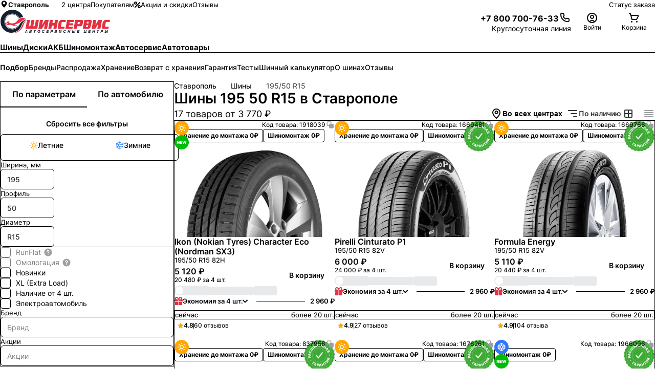

--- FILE ---
content_type: text/html; charset=utf-8
request_url: https://stavropol.shinservice.ru/catalog/tyres/diameter-is-15/profile-is-50/width-is-195/
body_size: 75608
content:
<!DOCTYPE html><html lang="ru-RU"><head><meta charSet="utf-8" data-next-head=""/><meta name="robots" content="follow, index" data-next-head=""/><meta name="googlebot" content="follow, index" data-next-head=""/><meta name="viewport" content="width=device-width, initial-scale=1.0, maximum-scale=1.0, user-scalable=0" data-next-head=""/><meta name="format-detection" content="telephone=no" data-next-head=""/><link rel="dns-prefetch" href="//www.google-analytics.com" data-next-head=""/><link rel="dns-prefetch" href="https://pay.yandex.ru" data-next-head=""/><script type="text/javascript" src="https://pay.yandex.ru/sdk/v1/pay.js" data-next-head=""></script><title data-next-head="">Купить шины 195 50 R15 по цене от 3770 рублей в Ставрополе с бесплатным шиномонтажом и доставкой - ШИНСЕРВИС</title><meta name="description" content="Большой выбор шин 195 50 R15 в Ставрополе - 17 товаров в каталоге ШИНСЕРВИС ► Купить лучшие шины от 3770 рублей с бесплатным шиномонтажом. ✅ Рассрочка на определенные модели ► Подбор по параметрам. Сезонное хранение" data-next-head=""/><link rel="canonical" href="https://stavropol.shinservice.ru/catalog/tyres/diameter-is-15/profile-is-50/width-is-195/" data-next-head=""/><meta property="og:type" content="website" data-next-head=""/><meta property="og:title" content="Купить шины 195 50 R15 по цене от 3770 рублей в Ставрополе с бесплатным шиномонтажом и доставкой - ШИНСЕРВИС" data-next-head=""/><meta property="og:description" content="Большой выбор шин 195 50 R15 в Ставрополе - 17 товаров в каталоге ШИНСЕРВИС ► Купить лучшие шины от 3770 рублей с бесплатным шиномонтажом. ✅ Рассрочка на определенные модели ► Подбор по параметрам. Сезонное хранение" data-next-head=""/><meta property="og:url" content="" data-next-head=""/><meta property="og:site_name" content="Шинсервис" data-next-head=""/><meta property="og:locale" content="ru_RU" data-next-head=""/><link rel="preload" href="/media/favicon/site.webmanifest"/><link rel="apple-touch-icon" sizes="180x180" href="/media/favicon/apple-touch-icon.png"/><link rel="icon" type="image/png" sizes="32x32" href="/media/favicon/favicon-32x32.png"/><link rel="icon" type="image/png" sizes="16x16" href="/media/favicon/favicon-16x16.png"/><link rel="icon" type="image/png" sizes="96x96" href="/media/favicon/favicon-96x96.png"/><link rel="icon" type="image/png" sizes="120x120" href="/media/favicon/favicon-120x120.png"/><link rel="icon" type="image/png" sizes="70x70" href="/media/favicon/mstile-70x70.png"/><link rel="icon" type="image/png" sizes="144x144" href="/media/favicon/mstile-144x144.png"/><link rel="icon" type="image/png" sizes="150x150" href="/media/favicon/mstile-150x150.png"/><link rel="icon" type="image/png" sizes="310x310" href="/media/favicon/mstile-310x310.png"/><link rel="icon" type="image/png" sizes="310x150" href="/media/favicon/mstile-310x150.png"/><link rel="manifest" href="/media/favicon/site.webmanifest"/><link rel="mask-icon" href="/media/favicon/safari-pinned-tab.svg" color="#d55b67"/><meta name="msapplication-TileColor" content="#da2c33"/><meta name="theme-color" content="#333333"/><link data-next-font="" rel="preconnect" href="/" crossorigin="anonymous"/><link rel="preload" href="/_next/static/css/71eb19ecebcd80ea.css" as="style"/><link rel="stylesheet" href="/_next/static/css/71eb19ecebcd80ea.css" data-n-g=""/><link rel="preload" href="/_next/static/css/d640c865cb0485eb.css" as="style"/><link rel="stylesheet" href="/_next/static/css/d640c865cb0485eb.css" data-n-g=""/><link rel="preload" href="/_next/static/css/5c6bcedb82e2dbf9.css" as="style"/><link rel="stylesheet" href="/_next/static/css/5c6bcedb82e2dbf9.css" data-n-p=""/><noscript data-n-css=""></noscript><script defer="" nomodule="" src="/_next/static/chunks/polyfills-42372ed130431b0a.js"></script><script src="/_next/static/chunks/webpack-15d4b406e137fec5.js" defer=""></script><script src="/_next/static/chunks/vendor_react-a5dd77cdd7f824de.js" defer=""></script><script src="/_next/static/chunks/common_app-cecfd638c3e6afb2.js" defer=""></script><script src="/_next/static/chunks/main-4a4299e06ce35200.js" defer=""></script><script src="/_next/static/chunks/vendor_shinservice-9332daa454315942.js" defer=""></script><script src="/_next/static/chunks/pages/_app-4e8ea368d96a50b8.js" defer=""></script><script src="/_next/static/chunks/pages/catalog/tyres/%5B%5B...params%5D%5D-0d57abe43f694936.js" defer=""></script><script src="/_next/static/25467/_buildManifest.js" defer=""></script><script src="/_next/static/25467/_ssgManifest.js" defer=""></script><style id="__jsx-3166074942">html{}</style></head><body><div id="__next"><div class="d_flex flex_column pos_fixed h_fit-content top_auto md:top_8 sxl:top_10 right_2 md:right_8 sxl:right_10 mdDown:left_2 gap_2 z_9991 transition-prop_all ease_easeInOut duration_slow mdDown:bottom_2"></div><div class="min-h_100vh d_flex flex-flow_column_nowrap"><header class="pos_relative max-w_100vw p_0"><div class=""></div><div class="border-t_0 border-l_0 border-r_0 border-b_1px border-style_solid border_grey.150 [@media_(max-height:_800px)]:border-b_0"><div class="d_none lg:d_flex items_center fs_13px h_50px lg:h_s12 pos_relative ml_auto mr_auto max-w_content w_100% px_5 sm:px_8 lg:px_10 xl:px_20 mxl:px_36 2xl:px_36"><div class="d_flex items_center"><span class="fs_13px font_650 text_ellipsis white-space_nowrap cursor_pointer mr_24px gap_4px text_black.main overflow_hidden box_border-box opacity_1 transition_opacity_var(--durations-fast)_var(--easings-ease-in-out) d_flex items_center [&amp;_svg]:pos_relative [&amp;_svg]:top_-1px hover:opacity_0.6" id="region_selector"><svg viewBox="0 0 18 18" w="16px" h="16px" class="w_16px h_16px" style="flex:0 0 16px;transform:rotate(0deg)"><path fill="currentColor" d="M9 1.5a6 6 0 0 0-6 5.94c0 4.11 5.287 8.685 5.512 8.88a.75.75 0 0 0 .976 0C9.75 16.125 15 11.55 15 7.44A6 6 0 0 0 9 1.5Zm0 8.25A2.625 2.625 0 1 1 9 4.5a2.625 2.625 0 0 1 0 5.25Z"></path><defs><clipPath id="a"><path fill="#fff" d="M0 0h18v18H0z"></path></clipPath></defs></svg>Ставрополь</span><nav class="d_flex pos_relative p_0 list-style_none m_0 gap_5 sxl:gap_7"><a href="/centers/" class="text-decor_none text_black.main! fs_13px opacity_1 transition_opacity_0.3s hover:opacity_0.6 d_flex items_center gap_2">2 центра</a><a href="/customer/online-rezerv/" class="text-decor_none text_black.main! fs_13px opacity_1 transition_opacity_0.3s hover:opacity_0.6 d_flex items_center gap_2">Покупателям</a><a href="/offers/" class="text-decor_none text_brand.main! fs_13px opacity_1 transition_opacity_0.3s hover:opacity_0.6 d_flex items_center gap_2"><svg viewBox="0 0 13 13" w="13px" h="13px" mt="-1px" class="w_13px h_13px" style="flex:0 0 13px;transform:rotate(0deg)"><path d="M1.9 12.1c-.26 0-.51-.1-.71-.29a.996.996 0 0 1 0-1.41l9.21-9.21a.996.996 0 1 1 1.41 1.41L2.6 11.81c-.2.2-.45.29-.71.29ZM6 3c0-1.65-1.35-3-3-3S0 1.35 0 3s1.35 3 3 3 3-1.35 3-3ZM4 3c0 .55-.45 1-1 1s-1-.45-1-1 .45-1 1-1 1 .45 1 1Zm9 7c0-1.65-1.35-3-3-3s-3 1.35-3 3 1.35 3 3 3 3-1.35 3-3Zm-2 0c0 .55-.45 1-1 1s-1-.45-1-1 .45-1 1-1 1 .45 1 1Z" fill="currentColor"></path></svg>Акции и скидки</a><a href="/reviews/stavropol/" class="text-decor_none text_black.main! fs_13px opacity_1 transition_opacity_0.3s hover:opacity_0.6 d_flex items_center gap_2">Отзывы</a></nav></div><div class="d_flex ml_auto items_center gap_5 sxl:gap_7 fs_12px sxl:fs_13px"><a class="text_black.main! bg_none! opacity_1 text-decor_none text_black.main bg-img_linear-gradient(90deg,#273036_50%,rgba(39,48,54,.35)_0) bg-repeat_no-repeat bg_100%_100% bg_200%_1px transition_opacity_0.15s,_background_0.15s supportHover:hover:opacity_0.6 supportHover:hover:bg_0_100%" href="/order/status/">Статус заказа</a></div></div></div><div data-js="header" class="d_flex items_center justify_space-between z_101 gap_16px lg:gap_10px h_48px lg:h_auto pt_0 lg:pt_ms pb_0 lg:pb_ms lgDown:pl_4! lgDown:pr_4! transition_box-shadow_var(--durations-fast)_var(--easings-ease-in-out) shadow_0px_10px_10px_-3px_rgba(22,_31,_48,_0) md:shadow_unset [@media(max-height:_800px)]:pt_18px [@media(max-height:_800px)]:lg:pt_0 [@media(max-height:_800px)]:pb_18px pos_relative ml_auto mr_auto max-w_content w_100% px_5 sm:px_8 lg:px_10 xl:px_20 mxl:px_36 2xl:px_36"><div class="d_flex lg:d_none items_center"><div class="d_inline-flex p_15px_0 cursor_pointer opacity_1 text_inherit w_24px h_24px pos_relative transition_opacity ease_easeInOut duration_fast before:content_&#x27;&#x27; before:w_24px before:h_2px before:bg_black.main before:pos_absolute before:top_50% before:left_50% before:mt_-1px before:ml_-12px before:origin_center before:transform_translateY(6px) before:transition_transform before:ease_easeInOut before:duration_medium after:content_&#x27;&#x27; after:w_24px after:h_2px after:bg_black.main after:pos_absolute after:top_50% after:left_50% after:mt_-1px after:ml_-12px after:origin_center after:transform_translateY(-6px) after:transition_transform after:ease_easeInOut after:duration_medium"><div class="pos_absolute top_50% mt_-1px w_24px h_2px bg_black.main transform_scaleX(1) origin_left transition_transform ease_easeInOut duration_medium"></div></div><span style="--inset:0px" class="pointer-events_none pos_fixed z_100"><div data-js="menu" class="pos_fixed w_100% z_1001 box_border-box top_var(--inset) left_0 right_0 bottom_0 bg_grey.light transform_translateX(-100%) pointer-events_none overflow_scroll transition_transform ease_easeInOut duration_medium [&amp;::-webkit-scrollbar]:w_5px [&amp;::-webkit-scrollbar]:rounded_50px [&amp;::-webkit-scrollbar-track]:bg_transparent [&amp;::-webkit-scrollbar-thumb]:shadow_inset_0_0_20px [&amp;::-webkit-scrollbar-thumb]:shadow_black.main [&amp;::-webkit-scrollbar-thumb]:rounded_50px"><div class="d_flex flex_column box_border-box"><a class="text-decor_none"><li class="p_16px border-top-width_0 border-left-width_0 border-right-width_0 border-bottom-width_1px border-style_solid border_grey.main d_flex items_center text_black.main bg_white.main justify_space-between"><div class="d_flex items_center gap_4px"><svg viewBox="0 0 18 18" w="18px" h="18px" class="w_18px h_18px" style="flex:0 0 18px;transform:rotate(0deg)"><path fill="currentColor" d="M9 1.5a6 6 0 0 0-6 5.94c0 4.11 5.287 8.685 5.512 8.88a.75.75 0 0 0 .976 0C9.75 16.125 15 11.55 15 7.44A6 6 0 0 0 9 1.5Zm0 8.25A2.625 2.625 0 1 1 9 4.5a2.625 2.625 0 0 1 0 5.25Z"></path><defs><clipPath id="a"><path fill="#fff" d="M0 0h18v18H0z"></path></clipPath></defs></svg><div class="font_700 fs_14px cursor_pointer text_black.main" style="color:#333">Ставрополь</div></div></li></a><div class="p_16px d_flex flex_column gap_15px bg_white.main"><button class="font_default text_white.main! fs_14px font_600 leading_140% cursor_pointer rounded_8px pos_relative overflow_hidden transition_all_0.25s_linear d_inline-flex items_center justify_center ring_none white-space_nowrap transform_scale(1) text-decor_none appearance_none ease_easeInOut duration_fast [&amp;_*]:pointer-events_none active:transform_scale(0.97) border_none disabled:bg_grey.medium disabled:text_white.main disabled:cursor_not-allowed disabled:supportHover:hover:bg_grey.medium disabled:[&amp;_img]:opacity_0.3 min-w_240px h_42px p_0_16px bg_grey.400 supportHover:hover:bg_grey.500 auth_btn"><div class="d_flex items_center gap_6px">Войти<svg viewBox="0 0 24 24" color="white.main" w="24px" h="24px" class="w_24px h_24px" style="color:#FFFFFF;flex:0 0 24px;transform:rotate(0deg)"><path d="M12 14C12.7911 14 13.5645 13.7654 14.2223 13.3259C14.8801 12.8864 15.3928 12.2616 15.6955 11.5307C15.9983 10.7998 16.0775 9.99556 15.9231 9.21964C15.7688 8.44372 15.3878 7.73098 14.8284 7.17157C14.269 6.61216 13.5563 6.2312 12.7804 6.07686C12.0044 5.92252 11.2002 6.00173 10.4693 6.30448C9.73836 6.60723 9.11365 7.11992 8.67412 7.77772C8.2346 8.43552 8 9.20888 8 10C8 11.0609 8.42143 12.0783 9.17157 12.8284C9.92172 13.5786 10.9391 14 12 14ZM12 8C12.3956 8 12.7822 8.1173 13.1111 8.33706C13.44 8.55683 13.6964 8.86918 13.8478 9.23463C13.9991 9.60009 14.0387 10.0022 13.9616 10.3902C13.8844 10.7781 13.6939 11.1345 13.4142 11.4142C13.1345 11.6939 12.7781 11.8844 12.3902 11.9616C12.0022 12.0387 11.6001 11.9991 11.2346 11.8478C10.8692 11.6964 10.5568 11.44 10.3371 11.1111C10.1173 10.7822 10 10.3956 10 10C10 9.46957 10.2107 8.96086 10.5858 8.58579C10.9609 8.21072 11.4696 8 12 8Z" fill="currentColor"></path><path d="M7.05025 18.0503C8.36301 16.7375 10.1435 16 12 16C13.8565 16 15.637 16.7375 16.9497 18.0503C17.2132 18.3137 17.4534 18.5959 17.6692 18.8938L16 20C15.8589 19.8118 15.7038 19.6328 15.5355 19.4645C14.5979 18.5268 13.3261 18 12 18C10.6739 18 9.40215 18.5268 8.46447 19.4645C8.29618 19.6328 8.14113 19.8118 7.99998 20L6.39642 18.8047C6.59498 18.5395 6.81324 18.2873 7.05025 18.0503Z" fill="currentColor"></path><path d="M12 2C10.0222 2 8.08879 2.58649 6.4443 3.6853C4.79981 4.78412 3.51809 6.3459 2.76121 8.17317C2.00433 10.0004 1.8063 12.0111 2.19215 13.9509C2.578 15.8907 3.53041 17.6725 4.92894 19.0711C6.32746 20.4696 8.10929 21.422 10.0491 21.8079C11.9889 22.1937 13.9996 21.9957 15.8268 21.2388C17.6541 20.4819 19.2159 19.2002 20.3147 17.5557C21.4135 15.9112 22 13.9778 22 12C22 10.6868 21.7413 9.38642 21.2388 8.17317C20.7363 6.95991 19.9997 5.85752 19.0711 4.92893C18.1425 4.00035 17.0401 3.26375 15.8268 2.7612C14.6136 2.25866 13.3132 2 12 2ZM12 20C10.4178 20 8.87104 19.5308 7.55544 18.6518C6.23985 17.7727 5.21447 16.5233 4.60897 15.0615C4.00347 13.5997 3.84504 11.9911 4.15372 10.4393C4.4624 8.88743 5.22433 7.46197 6.34315 6.34315C7.46197 5.22433 8.88743 4.4624 10.4393 4.15372C11.9911 3.84504 13.5997 4.00346 15.0615 4.60896C16.5233 5.21447 17.7727 6.23984 18.6518 7.55544C19.5308 8.87103 20 10.4177 20 12C20 14.1217 19.1572 16.1566 17.6569 17.6569C16.1566 19.1571 14.1217 20 12 20Z" fill="currentColor"></path></svg></div></button></div><ul class="m_16px_0_0 p_0! list_none d_flex flex_column bg_white.main"><a href="/disknt/" class="text-decor_none"><li class="p_16px border-top-width_0 border-left-width_0 border-right-width_0 border-bottom-width_1px border-style_solid border_grey.main d_flex items_center text_black.main bg_white.main justify_space-between"><div class="d_flex items_center gap_4px"><svg viewBox="0 0 26 26" w="24px" h="24px" class="w_24px h_24px" style="flex:0 0 24px;transform:rotate(0deg)"><g clip-path="url(#clip0_1672_73703)"><path d="M19.4983 11.3334L17.5714 9.40649L17.7344 9.24351C18.3634 8.61447 19.3869 8.61447 20.016 9.24351L20.9937 8.26572C19.8256 7.09754 17.9248 7.09751 16.7565 8.26572L16.5936 8.4287L14.6667 6.50181C13.213 5.04817 10.8478 5.04819 9.39419 6.50181C9.05968 6.83632 8.80263 7.21925 8.62233 7.62811L18.372 17.3777C18.7808 17.1974 19.1637 16.9404 19.4983 16.6059C20.9519 15.1523 20.952 12.787 19.4983 11.3334Z" fill="#161F30"></path><path d="M8.11914 9.08057L7.08967 10.11C5.56043 11.6393 4.98728 13.7117 5.43216 16.1033C5.75724 17.851 6.51286 19.1537 6.54488 19.2083L6.63607 19.364L6.79166 19.4552C6.84628 19.4872 8.14895 20.2428 9.8967 20.5679C12.2883 21.0127 14.3607 20.4396 15.89 18.9104L16.9194 17.8809L8.11912 9.08059L8.11914 9.08057Z" fill="#E72F41"></path></g><defs><clipPath id="clip0_1672_73703"><rect width="18" height="18" fill="white" transform="translate(13 0.272095) rotate(45)"></rect></clipPath></defs></svg><div class="font_700 fs_14px cursor_pointer text_black.main" style="color:#333">Программа лояльности</div></div></li></a></ul><ul class="m_16px_0_0 p_0! list_none d_flex flex_column bg_white.main"></ul></div></div></span></div><a class="d_block pos_relative w_174px lg:w_216px h_38px lg:h_47px indent_100% overflow_hidden mr_16px ml_0 word-wrap_initial! bg_url(&quot;/media/logotype.svg&quot;)_no-repeat_center_left! bg_contain!" href="/" data-logo="true">Шинсервис</a><div class="d_flex items_center justify_flex-end gap_16px lg:gap_10px flex_1"><div class="d_flex h_24px lg:h_auto items_center gap_3 lg:gap_3 sxl:gap_4 [@media(max-height:_800px)]:gap_3"><div class="text-decor_none text_black.main! d_flex flex_column justify_center gap_3px leading_1 lg:leading_1.4 mr_0 lg:mr_sm w_24px lg:w_auto h_24px lg:h_auto phone"><a href="tel:+78007007633" class="d_none lg:d_flex items_center justify_flex-end gap_10px text_black.main transition_opacity_var(--durations-fast)_var(--easings-ease-in-out) hover:opacity_0.6 phone"><div class="d_flex items_center pt_4px fs_16px font_bold h_24px items_center text_black.main d_none lg:d_flex">+7 800 700-76-33</div><svg viewBox="0 0 24 24" w="24px" h="24px" class="w_24px h_24px" style="flex:0 0 24px;transform:rotate(0deg)"><path fill="currentColor" d="M17.09 21.02c-2.62 0-5.08-.68-7.06-1.95-2.05-1.3-3.82-3.07-5.13-5.12C3.63 11.99 2.99 9.22 3 5.73c-.03-.27.01-.63.13-.97.12-.34.3-.66.55-.92.25-.27.54-.48.87-.63.33-.15.69-.22 1.05-.22h2.41c.61-.02 1.24.22 1.72.63.48.41.79.98.88 1.61.09.7.26 1.39.51 2.05.18.47.21.97.11 1.46-.1.49-.34.93-.7 1.29l-.54.53c.67 1.29 1.89 2.47 3.45 3.37l.5-.5c.36-.35.8-.59 1.29-.7.49-.1 1-.07 1.46.11.65.24 1.34.41 2.04.51.65.09 1.22.41 1.63.9.41.48.63 1.1.62 1.74v2.4c0 .36-.07.71-.22 1.05a2.632 2.632 0 0 1-1.56 1.43c-.32.11-.65.15-.98.13-.39.03-.77.04-1.16.04ZM8.04 4.98H5.61c-.08 0-.17.02-.25.05-.08.03-.15.08-.2.15-.06.06-.1.13-.13.21-.03.08-.04.16-.03.25 0 3.15.55 5.61 1.59 7.23 1.15 1.81 2.72 3.37 4.52 4.52 1.92 1.24 4.42 1.81 7.05 1.59h.17c.08 0 .17 0 .25-.03.08-.03.15-.07.21-.13s.11-.13.15-.2c.03-.08.05-.16.05-.24v-2.44c0-.15-.05-.29-.14-.4a.583.583 0 0 0-.38-.21c-.84-.11-1.67-.32-2.47-.61a.66.66 0 0 0-.34-.03c-.11.02-.22.08-.3.16l-1.02 1.02c-.3.3-.77.38-1.15.19-2.55-1.27-4.48-3.22-5.31-5.35a.991.991 0 0 1 .23-1.07l1.02-1.02c.08-.08.13-.18.16-.29.02-.11.02-.23-.02-.34-.3-.8-.51-1.63-.62-2.48a.568.568 0 0 0-.2-.36.637.637 0 0 0-.4-.15Z"></path></svg></a><small class="d_none lg:d_block fs_12px sxl:fs_14px text_grey.400 text_right leading_120%">Круглосуточная линия</small><a href="tel:+78007007633" class="cursor_pointer text_black.main bg_none! d_inline-block lg:d_none lgDown:w_24px lgDown:h_24px phone" title="Связаться с нами"><svg viewBox="0 0 24 24" w="24px" h="24px" class="w_24px h_24px" style="flex:0 0 24px;transform:rotate(0deg)"><path fill="currentColor" d="M17.09 21.02c-2.62 0-5.08-.68-7.06-1.95-2.05-1.3-3.82-3.07-5.13-5.12C3.63 11.99 2.99 9.22 3 5.73c-.03-.27.01-.63.13-.97.12-.34.3-.66.55-.92.25-.27.54-.48.87-.63.33-.15.69-.22 1.05-.22h2.41c.61-.02 1.24.22 1.72.63.48.41.79.98.88 1.61.09.7.26 1.39.51 2.05.18.47.21.97.11 1.46-.1.49-.34.93-.7 1.29l-.54.53c.67 1.29 1.89 2.47 3.45 3.37l.5-.5c.36-.35.8-.59 1.29-.7.49-.1 1-.07 1.46.11.65.24 1.34.41 2.04.51.65.09 1.22.41 1.63.9.41.48.63 1.1.62 1.74v2.4c0 .36-.07.71-.22 1.05a2.632 2.632 0 0 1-1.56 1.43c-.32.11-.65.15-.98.13-.39.03-.77.04-1.16.04ZM8.04 4.98H5.61c-.08 0-.17.02-.25.05-.08.03-.15.08-.2.15-.06.06-.1.13-.13.21-.03.08-.04.16-.03.25 0 3.15.55 5.61 1.59 7.23 1.15 1.81 2.72 3.37 4.52 4.52 1.92 1.24 4.42 1.81 7.05 1.59h.17c.08 0 .17 0 .25-.03.08-.03.15-.07.21-.13s.11-.13.15-.2c.03-.08.05-.16.05-.24v-2.44c0-.15-.05-.29-.14-.4a.583.583 0 0 0-.38-.21c-.84-.11-1.67-.32-2.47-.61a.66.66 0 0 0-.34-.03c-.11.02-.22.08-.3.16l-1.02 1.02c-.3.3-.77.38-1.15.19-2.55-1.27-4.48-3.22-5.31-5.35a.991.991 0 0 1 .23-1.07l1.02-1.02c.08-.08.13-.18.16-.29.02-.11.02-.23-.02-.34-.3-.8-.51-1.63-.62-2.48a.568.568 0 0 0-.2-.36.637.637 0 0 0-.4-.15Z"></path></svg></a></div><a class="d_inline-flex text-decor_none text_grey.main" data-testid="profile.menu"><div class="pos_relative d_inline-flex cursor_pointer flex_column gap_3px justify_center items_center w_100% lg:w_82px h_unset lg:h_44px transition_opacity_0.15s_ease-in-out opacity_1 text_black.main supportHover:hover:opacity_0.7" data-trigger="true"><div class="text_black.main pos_relative w_24px h_24px flex_0_0_24px rounded_100%" title="Войти"><svg viewBox="0 0 24 24" w="24" h="24" alt="Войти" class="w_24 h_24" style="flex:0 0 24;transform:rotate(0deg)"><path d="M12 14C12.7911 14 13.5645 13.7654 14.2223 13.3259C14.8801 12.8864 15.3928 12.2616 15.6955 11.5307C15.9983 10.7998 16.0775 9.99556 15.9231 9.21964C15.7688 8.44372 15.3878 7.73098 14.8284 7.17157C14.269 6.61216 13.5563 6.2312 12.7804 6.07686C12.0044 5.92252 11.2002 6.00173 10.4693 6.30448C9.73836 6.60723 9.11365 7.11992 8.67412 7.77772C8.2346 8.43552 8 9.20888 8 10C8 11.0609 8.42143 12.0783 9.17157 12.8284C9.92172 13.5786 10.9391 14 12 14ZM12 8C12.3956 8 12.7822 8.1173 13.1111 8.33706C13.44 8.55683 13.6964 8.86918 13.8478 9.23463C13.9991 9.60009 14.0387 10.0022 13.9616 10.3902C13.8844 10.7781 13.6939 11.1345 13.4142 11.4142C13.1345 11.6939 12.7781 11.8844 12.3902 11.9616C12.0022 12.0387 11.6001 11.9991 11.2346 11.8478C10.8692 11.6964 10.5568 11.44 10.3371 11.1111C10.1173 10.7822 10 10.3956 10 10C10 9.46957 10.2107 8.96086 10.5858 8.58579C10.9609 8.21072 11.4696 8 12 8Z" fill="currentColor"></path><path d="M7.05025 18.0503C8.36301 16.7375 10.1435 16 12 16C13.8565 16 15.637 16.7375 16.9497 18.0503C17.2132 18.3137 17.4534 18.5959 17.6692 18.8938L16 20C15.8589 19.8118 15.7038 19.6328 15.5355 19.4645C14.5979 18.5268 13.3261 18 12 18C10.6739 18 9.40215 18.5268 8.46447 19.4645C8.29618 19.6328 8.14113 19.8118 7.99998 20L6.39642 18.8047C6.59498 18.5395 6.81324 18.2873 7.05025 18.0503Z" fill="currentColor"></path><path d="M12 2C10.0222 2 8.08879 2.58649 6.4443 3.6853C4.79981 4.78412 3.51809 6.3459 2.76121 8.17317C2.00433 10.0004 1.8063 12.0111 2.19215 13.9509C2.578 15.8907 3.53041 17.6725 4.92894 19.0711C6.32746 20.4696 8.10929 21.422 10.0491 21.8079C11.9889 22.1937 13.9996 21.9957 15.8268 21.2388C17.6541 20.4819 19.2159 19.2002 20.3147 17.5557C21.4135 15.9112 22 13.9778 22 12C22 10.6868 21.7413 9.38642 21.2388 8.17317C20.7363 6.95991 19.9997 5.85752 19.0711 4.92893C18.1425 4.00035 17.0401 3.26375 15.8268 2.7612C14.6136 2.25866 13.3132 2 12 2ZM12 20C10.4178 20 8.87104 19.5308 7.55544 18.6518C6.23985 17.7727 5.21447 16.5233 4.60897 15.0615C4.00347 13.5997 3.84504 11.9911 4.15372 10.4393C4.4624 8.88743 5.22433 7.46197 6.34315 6.34315C7.46197 5.22433 8.88743 4.4624 10.4393 4.15372C11.9911 3.84504 13.5997 4.00346 15.0615 4.60896C16.5233 5.21447 17.7727 6.23984 18.6518 7.55544C19.5308 8.87103 20 10.4177 20 12C20 14.1217 19.1572 16.1566 17.6569 17.6569C16.1566 19.1571 14.1217 20 12 20Z" fill="currentColor"></path></svg></div><div class="cursor_pointer text_center fs_12px xl:fs_14px text_grey.400 white-space_nowrap text_ellipsis overflow_hidden w_82px leading_120% d_none lg:d_block">Войти</div></div></a><a class="d_inline-flex text-decor_none text_grey.main" href="/basket/"><div class="pos_relative d_inline-flex cursor_pointer flex_column gap_3px justify_center items_center w_100% lg:w_82px h_unset lg:h_44px transition_opacity_0.15s_ease-in-out opacity_1 text_black.main supportHover:hover:opacity_0.7" data-trigger="true"><div class="pos_relative w_24px h_24px flex_0_0_24px rounded_100%" title="Корзина"><svg viewBox="0 0 24 24" class="" style="flex:unset;transform:rotate(0deg)"><path d="M21.08 6.99961C20.9072 6.70023 20.6598 6.45074 20.3618 6.27548C20.0639 6.10022 19.7256 6.00518 19.38 5.99961H6.58L6 3.73961C5.9414 3.52145 5.81066 3.32955 5.62908 3.19518C5.44749 3.06081 5.22576 2.99188 5 2.99961H3C2.73478 2.99961 2.48043 3.10497 2.29289 3.2925C2.10536 3.48004 2 3.73439 2 3.99961C2 4.26483 2.10536 4.51918 2.29289 4.70672C2.48043 4.89425 2.73478 4.99961 3 4.99961H4.24L7 15.2596C7.0586 15.4778 7.18934 15.6697 7.37092 15.804C7.55251 15.9384 7.77424 16.0073 8 15.9996H17C17.1847 15.9991 17.3656 15.9474 17.5227 15.8503C17.6798 15.7532 17.8069 15.6145 17.89 15.4496L21.17 8.88961C21.3122 8.59163 21.3783 8.26308 21.3626 7.93329C21.3469 7.60351 21.2498 7.28274 21.08 6.99961ZM16.38 13.9996H8.76L7.13 7.99961H19.38L16.38 13.9996Z" fill="currentColor"></path><path d="M7.5 21C8.32843 21 9 20.3284 9 19.5C9 18.6716 8.32843 18 7.5 18C6.67157 18 6 18.6716 6 19.5C6 20.3284 6.67157 21 7.5 21Z" fill="currentColor"></path><path d="M17.5 21C18.3284 21 19 20.3284 19 19.5C19 18.6716 18.3284 18 17.5 18C16.6716 18 16 18.6716 16 19.5C16 20.3284 16.6716 21 17.5 21Z" fill="currentColor"></path></svg></div><div class="cursor_pointer text_center fs_12px xl:fs_14px text_grey.400 white-space_nowrap text_ellipsis overflow_hidden w_82px leading_120% d_none lg:d_block">Корзина</div></div></a></div></div></div><div class="pos_relative w_100% border_grey.150 border-style_solid border-top-width_0 border-left-width_0 border-right-width_0 border-bottom-width_1px"><nav class="lgDown:px_4! d_block overflow-x_auto max-w_content m_0_auto scrollbar_hidden main-nagivation pos_relative ml_auto mr_auto max-w_content w_100% px_5 sm:px_8 lg:px_10 xl:px_20 mxl:px_36 2xl:px_36"><ul class="d_flex pos_relative p_0 mr_0 mt_0 mb_0 list-style_none flex-wrap_nowrap lg:flex-wrap_wrap h_38px lg:h_auto"><li class="d_flex justify_center items_center pos_relative mr_4 sxl:mr_7 p_0 white-space_nowrap last:pr_10px"><a href="/catalog/tyres/" class="text-decor_none text_brand.main! z_1 fs_13px lg:fs_14px sxl:fs_15px font_650 cursor_pointer pb_3px lg:pb_4 h_100% lg:h_auto leading_38px lg:leading_normal pos_relative before:content_&#x27;&#x27; before:pos_absolute before:d_block before:bottom_0 before:left_0 before:h_2px before:w_100% before:bg_brand.main before:transition_transform_var(--durations-fast)_var(--easings-ease-in-out),_background_var(--durations-fast)_var(--easings-ease-in-out) before:transform_scaleY(1) before:origin_bottom hover:z_1 hover:before:bg_brand.main hover:before:transform_scaleY(1) active:z_1 active:before:bg_brand.main active:before:transform_scaleY(1)">Шины</a></li><li class="d_flex justify_center items_center pos_relative mr_4 sxl:mr_7 p_0 white-space_nowrap last:pr_10px"><a href="/catalog/wheels/" class="text-decor_none text_black.main! z_ fs_13px lg:fs_14px sxl:fs_15px font_650 cursor_pointer pb_3px lg:pb_4 h_100% lg:h_auto leading_38px lg:leading_normal pos_relative before:content_&#x27;&#x27; before:pos_absolute before:d_block before:bottom_0 before:left_0 before:h_2px before:w_100% before:bg_white.main before:transition_transform_var(--durations-fast)_var(--easings-ease-in-out),_background_var(--durations-fast)_var(--easings-ease-in-out) before:transform_scaleY(0) before:origin_bottom hover:z_1 hover:before:bg_black.main hover:before:transform_scaleY(1) active:z_1 active:before:bg_black.main active:before:transform_scaleY(1)">Диски</a></li><li class="d_flex justify_center items_center pos_relative mr_4 sxl:mr_7 p_0 white-space_nowrap last:pr_10px"><a href="/search/battery/" class="text-decor_none text_black.main! z_ fs_13px lg:fs_14px sxl:fs_15px font_650 cursor_pointer pb_3px lg:pb_4 h_100% lg:h_auto leading_38px lg:leading_normal pos_relative before:content_&#x27;&#x27; before:pos_absolute before:d_block before:bottom_0 before:left_0 before:h_2px before:w_100% before:bg_white.main before:transition_transform_var(--durations-fast)_var(--easings-ease-in-out),_background_var(--durations-fast)_var(--easings-ease-in-out) before:transform_scaleY(0) before:origin_bottom hover:z_1 hover:before:bg_black.main hover:before:transform_scaleY(1) active:z_1 active:before:bg_black.main active:before:transform_scaleY(1)">АКБ</a></li><li class="d_flex justify_center items_center pos_relative mr_4 sxl:mr_7 p_0 white-space_nowrap last:pr_10px"><a href="/service-tyre-fitting/" class="text-decor_none text_brand.main! z_ fs_13px lg:fs_14px sxl:fs_15px font_650 cursor_pointer pb_3px lg:pb_4 h_100% lg:h_auto leading_38px lg:leading_normal pos_relative before:content_&#x27;&#x27; before:pos_absolute before:d_block before:bottom_0 before:left_0 before:h_2px before:w_100% before:bg_white.main before:transition_transform_var(--durations-fast)_var(--easings-ease-in-out),_background_var(--durations-fast)_var(--easings-ease-in-out) before:transform_scaleY(0) before:origin_bottom hover:z_1 hover:before:bg_black.main hover:before:transform_scaleY(1) active:z_1 active:before:bg_black.main active:before:transform_scaleY(1)">Шиномонтаж</a></li><li class="d_flex justify_center items_center pos_relative mr_4 sxl:mr_7 p_0 white-space_nowrap last:pr_10px"><a href="/service/" class="text-decor_none text_black.main! z_ fs_13px lg:fs_14px sxl:fs_15px font_650 cursor_pointer pb_3px lg:pb_4 h_100% lg:h_auto leading_38px lg:leading_normal pos_relative before:content_&#x27;&#x27; before:pos_absolute before:d_block before:bottom_0 before:left_0 before:h_2px before:w_100% before:bg_white.main before:transition_transform_var(--durations-fast)_var(--easings-ease-in-out),_background_var(--durations-fast)_var(--easings-ease-in-out) before:transform_scaleY(0) before:origin_bottom hover:z_1 hover:before:bg_black.main hover:before:transform_scaleY(1) active:z_1 active:before:bg_black.main active:before:transform_scaleY(1)">Автосервис</a></li><li class="d_flex justify_center items_center pos_relative mr_4 sxl:mr_7 p_0 white-space_nowrap last:pr_10px"><a href="/catalog/autoproducts/" class="text-decor_none text_black.main! z_ fs_13px lg:fs_14px sxl:fs_15px font_650 cursor_pointer pb_3px lg:pb_4 h_100% lg:h_auto leading_38px lg:leading_normal pos_relative before:content_&#x27;&#x27; before:pos_absolute before:d_block before:bottom_0 before:left_0 before:h_2px before:w_100% before:bg_white.main before:transition_transform_var(--durations-fast)_var(--easings-ease-in-out),_background_var(--durations-fast)_var(--easings-ease-in-out) before:transform_scaleY(0) before:origin_bottom hover:z_1 hover:before:bg_black.main hover:before:transform_scaleY(1) active:z_1 active:before:bg_black.main active:before:transform_scaleY(1)">Автотовары</a></li></ul></nav></div><div class="pos_relative w_100% overflow-x_scroll scrollbar_hidden bg_grey.50"><nav class="d_block pos_relative bg_grey.50 scrollbar-width_none box_border-box lgDown:px_4! pos_relative ml_auto mr_auto max-w_content w_100% px_5 sm:px_8 lg:px_10 xl:px_20 mxl:px_36 2xl:px_36"><ul class="d_flex pos_relative m_0 p_0 list-style_none after:content_&#x27;&#x27; after:d_block after:flex_0_0_16px"><li class="d_block pos_relative p_0 list-style_none flex_0_0_auto mr_4 sxl:mr_6 overflow_hidden"><a class="d_flex items_center white-space_nowrap text_brand.main text-decor_none font_650 fs_13px lg:fs_14px sxl:fs_14px cursor_pointer pos_relative h_46px lg:h_56px before:content_&#x27;&#x27; before:pos_absolute before:d_block before:bottom_0 before:left_0 before:h_2px before:w_100% before:bg_brand.main before:transition-prop_background,_transform before:ease_easeIn before:duration_fast before:transform_scaleY(1) before:origin_bottom hover:text_brand.main hover:z_1 hover:before:bg_brand.main hover:before:transform_scaleY(1) active:z_1 active:before:bg_brand.main active:before:transform_scaleY(1) active" href="/catalog/tyres/">Подбор</a></li><li class="d_block pos_relative p_0 list-style_none flex_0_0_auto mr_4 sxl:mr_6 overflow_hidden"><a class="d_flex items_center white-space_nowrap text_grey.400 text-decor_none font_500 fs_13px lg:fs_14px sxl:fs_14px cursor_pointer pos_relative h_46px lg:h_56px before:content_&#x27;&#x27; before:pos_absolute before:d_block before:bottom_0 before:left_0 before:h_2px before:w_100% before:bg_white.main before:transition-prop_background,_transform before:ease_easeIn before:duration_fast before:transform_scaleY(0) before:origin_bottom hover:text_black.main hover:z_1 hover:before:bg_black.main hover:before:transform_scaleY(1) active:z_1 active:before:bg_black.main active:before:transform_scaleY(1)" href="/brands/tyres/">Бренды</a></li><li class="d_block pos_relative p_0 list-style_none flex_0_0_auto mr_4 sxl:mr_6 overflow_hidden"><a class="d_flex items_center white-space_nowrap text_grey.400 text-decor_none font_500 fs_13px lg:fs_14px sxl:fs_14px cursor_pointer pos_relative h_46px lg:h_56px before:content_&#x27;&#x27; before:pos_absolute before:d_block before:bottom_0 before:left_0 before:h_2px before:w_100% before:bg_white.main before:transition-prop_background,_transform before:ease_easeIn before:duration_fast before:transform_scaleY(0) before:origin_bottom hover:text_black.main hover:z_1 hover:before:bg_black.main hover:before:transform_scaleY(1) active:z_1 active:before:bg_black.main active:before:transform_scaleY(1)" href="/catalog/tyres/sale-is-1/">Распродажа</a></li><li class="d_block pos_relative p_0 list-style_none flex_0_0_auto mr_4 sxl:mr_6 overflow_hidden"><a class="d_flex items_center white-space_nowrap text_grey.400 text-decor_none font_500 fs_13px lg:fs_14px sxl:fs_14px cursor_pointer pos_relative h_46px lg:h_56px before:content_&#x27;&#x27; before:pos_absolute before:d_block before:bottom_0 before:left_0 before:h_2px before:w_100% before:bg_white.main before:transition-prop_background,_transform before:ease_easeIn before:duration_fast before:transform_scaleY(0) before:origin_bottom hover:text_black.main hover:z_1 hover:before:bg_black.main hover:before:transform_scaleY(1) active:z_1 active:before:bg_black.main active:before:transform_scaleY(1)" href="/service-tyre-storage/">Хранение</a></li><li class="d_block pos_relative p_0 list-style_none flex_0_0_auto mr_4 sxl:mr_6 overflow_hidden"><a class="d_flex items_center white-space_nowrap text_grey.400 text-decor_none font_500 fs_13px lg:fs_14px sxl:fs_14px cursor_pointer pos_relative h_46px lg:h_56px before:content_&#x27;&#x27; before:pos_absolute before:d_block before:bottom_0 before:left_0 before:h_2px before:w_100% before:bg_white.main before:transition-prop_background,_transform before:ease_easeIn before:duration_fast before:transform_scaleY(0) before:origin_bottom hover:text_black.main hover:z_1 hover:before:bg_black.main hover:before:transform_scaleY(1) active:z_1 active:before:bg_black.main active:before:transform_scaleY(1)" href="/service-tyre-storage/record/">Возврат с хранения</a></li><li class="d_block pos_relative p_0 list-style_none flex_0_0_auto mr_4 sxl:mr_6 overflow_hidden"><a class="d_flex items_center white-space_nowrap text_grey.400 text-decor_none font_500 fs_13px lg:fs_14px sxl:fs_14px cursor_pointer pos_relative h_46px lg:h_56px before:content_&#x27;&#x27; before:pos_absolute before:d_block before:bottom_0 before:left_0 before:h_2px before:w_100% before:bg_white.main before:transition-prop_background,_transform before:ease_easeIn before:duration_fast before:transform_scaleY(0) before:origin_bottom hover:text_black.main hover:z_1 hover:before:bg_black.main hover:before:transform_scaleY(1) active:z_1 active:before:bg_black.main active:before:transform_scaleY(1)" href="/info/guarantee/">Гарантия</a></li><li class="d_block pos_relative p_0 list-style_none flex_0_0_auto mr_4 sxl:mr_6 overflow_hidden"><a class="d_flex items_center white-space_nowrap text_grey.400 text-decor_none font_500 fs_13px lg:fs_14px sxl:fs_14px cursor_pointer pos_relative h_46px lg:h_56px before:content_&#x27;&#x27; before:pos_absolute before:d_block before:bottom_0 before:left_0 before:h_2px before:w_100% before:bg_white.main before:transition-prop_background,_transform before:ease_easeIn before:duration_fast before:transform_scaleY(0) before:origin_bottom hover:text_black.main hover:z_1 hover:before:bg_black.main hover:before:transform_scaleY(1) active:z_1 active:before:bg_black.main active:before:transform_scaleY(1)" href="/info/art/">Тесты</a></li><li class="d_block pos_relative p_0 list-style_none flex_0_0_auto mr_4 sxl:mr_6 overflow_hidden"><a class="d_flex items_center white-space_nowrap text_grey.400 text-decor_none font_500 fs_13px lg:fs_14px sxl:fs_14px cursor_pointer pos_relative h_46px lg:h_56px before:content_&#x27;&#x27; before:pos_absolute before:d_block before:bottom_0 before:left_0 before:h_2px before:w_100% before:bg_white.main before:transition-prop_background,_transform before:ease_easeIn before:duration_fast before:transform_scaleY(0) before:origin_bottom hover:text_black.main hover:z_1 hover:before:bg_black.main hover:before:transform_scaleY(1) active:z_1 active:before:bg_black.main active:before:transform_scaleY(1)" href="/calculator/">Шинный калькулятор</a></li><li class="d_block pos_relative p_0 list-style_none flex_0_0_auto mr_4 sxl:mr_6 overflow_hidden"><a class="d_flex items_center white-space_nowrap text_grey.400 text-decor_none font_500 fs_13px lg:fs_14px sxl:fs_14px cursor_pointer pos_relative h_46px lg:h_56px before:content_&#x27;&#x27; before:pos_absolute before:d_block before:bottom_0 before:left_0 before:h_2px before:w_100% before:bg_white.main before:transition-prop_background,_transform before:ease_easeIn before:duration_fast before:transform_scaleY(0) before:origin_bottom hover:text_black.main hover:z_1 hover:before:bg_black.main hover:before:transform_scaleY(1) active:z_1 active:before:bg_black.main active:before:transform_scaleY(1)" href="/info/tires/">О шинах</a></li><li class="d_block pos_relative p_0 list-style_none flex_0_0_auto mr_4 sxl:mr_6 overflow_hidden"><a class="d_flex items_center white-space_nowrap text_grey.400 text-decor_none font_500 fs_13px lg:fs_14px sxl:fs_14px cursor_pointer pos_relative h_46px lg:h_56px before:content_&#x27;&#x27; before:pos_absolute before:d_block before:bottom_0 before:left_0 before:h_2px before:w_100% before:bg_white.main before:transition-prop_background,_transform before:ease_easeIn before:duration_fast before:transform_scaleY(0) before:origin_bottom hover:text_black.main hover:z_1 hover:before:bg_black.main hover:before:transform_scaleY(1) active:z_1 active:before:bg_black.main active:before:transform_scaleY(1)" href="/reviews/tyres/">Отзывы</a></li></ul></nav></div></header><div class="d_none lg:d_flex items_center h_56px z_901 bg_white.main pos_fixed top_0 left_0 w_100% transform_translateY(0) transition_all_0.3s_cubic-bezier(0.455,_0.03,_0.515,_0.955) shadow_0px_10px_15px_-3px_rgba(22,_31,_48,_0.1) vis_visible transform_translateY(-100%) shadow_0px_10px_10px_-3px_rgba(22,_31,_48,_0)! vis_hidden" header="[object Object]"><div class="d_flex items_center justify_space-between w_100% pos_relative ml_auto mr_auto max-w_content w_100% px_5 sm:px_8 lg:px_10 xl:px_20 mxl:px_36 2xl:px_36"><div class="d_flex overflow_hidden flex_1 pr_50px"><a class="d_block pos_relative min-w_37px min-h_34px indent_100% overflow_hidden phone" href="/" style="background:url(/_next/static/media/logo-short.49526471.svg) no-repeat center left;background-size:contain"></a><div class="pos_relative w_100% border_grey.150 border-style_solid border-top-width_0 border-left-width_0 border-right-width_0 border-bottom-width_0"><nav class="lgDown:px_ d_block overflow-x_auto max-w_content m_0_auto scrollbar_hidden main-nagivation" style="margin-left:20px;margin-right:0"><ul class="d_flex pos_relative p_0 mr_0 mt_0 mb_0 list-style_none flex-wrap_nowrap lg:flex-wrap_nowrap h_38px lg:h_auto"><li class="d_flex justify_center items_center pos_relative mr_4 sxl:mr_5 p_0 white-space_nowrap last:pr_10px"><a href="/catalog/tyres/" class="text-decor_none text_brand.main! z_1 fs_13px lg:fs_14px sxl:fs_15px font_650 cursor_pointer pb_3px lg:pb_0 h_100% lg:h_56px d_flex items_center leading_38px lg:leading_normal pos_relative before:content_&#x27;&#x27; before:pos_absolute before:d_block before:bottom_0 before:left_0 before:h_2px before:w_100% before:bg_brand.main before:transition_transform_var(--durations-fast)_var(--easings-ease-in-out),_background_var(--durations-fast)_var(--easings-ease-in-out) before:transform_scaleY(1) before:origin_bottom hover:z_1 hover:before:bg_brand.main hover:before:transform_scaleY(1) active:z_1 active:before:bg_brand.main active:before:transform_scaleY(1)">Шины</a></li><li class="d_flex justify_center items_center pos_relative mr_4 sxl:mr_5 p_0 white-space_nowrap last:pr_10px"><a href="/catalog/wheels/" class="text-decor_none text_black.main! z_ fs_13px lg:fs_14px sxl:fs_15px font_650 cursor_pointer pb_3px lg:pb_0 h_100% lg:h_56px d_flex items_center leading_38px lg:leading_normal pos_relative before:content_&#x27;&#x27; before:pos_absolute before:d_block before:bottom_0 before:left_0 before:h_2px before:w_100% before:bg_white.main before:transition_transform_var(--durations-fast)_var(--easings-ease-in-out),_background_var(--durations-fast)_var(--easings-ease-in-out) before:transform_scaleY(0) before:origin_bottom hover:z_1 hover:before:bg_black.main hover:before:transform_scaleY(1) active:z_1 active:before:bg_black.main active:before:transform_scaleY(1)">Диски</a></li><li class="d_flex justify_center items_center pos_relative mr_4 sxl:mr_5 p_0 white-space_nowrap last:pr_10px"><a href="/search/battery/" class="text-decor_none text_black.main! z_ fs_13px lg:fs_14px sxl:fs_15px font_650 cursor_pointer pb_3px lg:pb_0 h_100% lg:h_56px d_flex items_center leading_38px lg:leading_normal pos_relative before:content_&#x27;&#x27; before:pos_absolute before:d_block before:bottom_0 before:left_0 before:h_2px before:w_100% before:bg_white.main before:transition_transform_var(--durations-fast)_var(--easings-ease-in-out),_background_var(--durations-fast)_var(--easings-ease-in-out) before:transform_scaleY(0) before:origin_bottom hover:z_1 hover:before:bg_black.main hover:before:transform_scaleY(1) active:z_1 active:before:bg_black.main active:before:transform_scaleY(1)">АКБ</a></li><li class="d_flex justify_center items_center pos_relative mr_4 sxl:mr_5 p_0 white-space_nowrap last:pr_10px"><a href="/service-tyre-fitting/" class="text-decor_none text_brand.main! z_ fs_13px lg:fs_14px sxl:fs_15px font_650 cursor_pointer pb_3px lg:pb_0 h_100% lg:h_56px d_flex items_center leading_38px lg:leading_normal pos_relative before:content_&#x27;&#x27; before:pos_absolute before:d_block before:bottom_0 before:left_0 before:h_2px before:w_100% before:bg_white.main before:transition_transform_var(--durations-fast)_var(--easings-ease-in-out),_background_var(--durations-fast)_var(--easings-ease-in-out) before:transform_scaleY(0) before:origin_bottom hover:z_1 hover:before:bg_black.main hover:before:transform_scaleY(1) active:z_1 active:before:bg_black.main active:before:transform_scaleY(1)">Шиномонтаж</a></li><li class="d_flex justify_center items_center pos_relative mr_4 sxl:mr_5 p_0 white-space_nowrap last:pr_10px"><a href="/service/" class="text-decor_none text_black.main! z_ fs_13px lg:fs_14px sxl:fs_15px font_650 cursor_pointer pb_3px lg:pb_0 h_100% lg:h_56px d_flex items_center leading_38px lg:leading_normal pos_relative before:content_&#x27;&#x27; before:pos_absolute before:d_block before:bottom_0 before:left_0 before:h_2px before:w_100% before:bg_white.main before:transition_transform_var(--durations-fast)_var(--easings-ease-in-out),_background_var(--durations-fast)_var(--easings-ease-in-out) before:transform_scaleY(0) before:origin_bottom hover:z_1 hover:before:bg_black.main hover:before:transform_scaleY(1) active:z_1 active:before:bg_black.main active:before:transform_scaleY(1)">Автосервис</a></li><li class="d_flex justify_center items_center pos_relative mr_4 sxl:mr_5 p_0 white-space_nowrap last:pr_10px"><a href="/catalog/autoproducts/" class="text-decor_none text_black.main! z_ fs_13px lg:fs_14px sxl:fs_15px font_650 cursor_pointer pb_3px lg:pb_0 h_100% lg:h_56px d_flex items_center leading_38px lg:leading_normal pos_relative before:content_&#x27;&#x27; before:pos_absolute before:d_block before:bottom_0 before:left_0 before:h_2px before:w_100% before:bg_white.main before:transition_transform_var(--durations-fast)_var(--easings-ease-in-out),_background_var(--durations-fast)_var(--easings-ease-in-out) before:transform_scaleY(0) before:origin_bottom hover:z_1 hover:before:bg_black.main hover:before:transform_scaleY(1) active:z_1 active:before:bg_black.main active:before:transform_scaleY(1)">Автотовары</a></li></ul></nav></div></div><div class="d_flex h_24px lg:h_auto items_center gap_3 lg:gap_3 sxl:gap_4 [@media(max-height:_800px)]:gap_3"><a class="d_inline-flex text-decor_none text_grey.main" data-testid="profile.menu"><div class="pos_relative d_inline-flex cursor_pointer flex_column gap_3px justify_center items_center w_100% lg:w_82px h_unset lg:h_44px transition_opacity_0.15s_ease-in-out opacity_1 text_black.main supportHover:hover:opacity_0.7 flex_row! gap_8px w_auto!" data-trigger="true"><div class="text_black.main pos_relative w_24px h_24px flex_0_0_24px rounded_100%" title="Войти"><svg viewBox="0 0 24 24" w="24" h="24" alt="Войти" class="w_24 h_24" style="flex:0 0 24;transform:rotate(0deg)"><path d="M12 14C12.7911 14 13.5645 13.7654 14.2223 13.3259C14.8801 12.8864 15.3928 12.2616 15.6955 11.5307C15.9983 10.7998 16.0775 9.99556 15.9231 9.21964C15.7688 8.44372 15.3878 7.73098 14.8284 7.17157C14.269 6.61216 13.5563 6.2312 12.7804 6.07686C12.0044 5.92252 11.2002 6.00173 10.4693 6.30448C9.73836 6.60723 9.11365 7.11992 8.67412 7.77772C8.2346 8.43552 8 9.20888 8 10C8 11.0609 8.42143 12.0783 9.17157 12.8284C9.92172 13.5786 10.9391 14 12 14ZM12 8C12.3956 8 12.7822 8.1173 13.1111 8.33706C13.44 8.55683 13.6964 8.86918 13.8478 9.23463C13.9991 9.60009 14.0387 10.0022 13.9616 10.3902C13.8844 10.7781 13.6939 11.1345 13.4142 11.4142C13.1345 11.6939 12.7781 11.8844 12.3902 11.9616C12.0022 12.0387 11.6001 11.9991 11.2346 11.8478C10.8692 11.6964 10.5568 11.44 10.3371 11.1111C10.1173 10.7822 10 10.3956 10 10C10 9.46957 10.2107 8.96086 10.5858 8.58579C10.9609 8.21072 11.4696 8 12 8Z" fill="currentColor"></path><path d="M7.05025 18.0503C8.36301 16.7375 10.1435 16 12 16C13.8565 16 15.637 16.7375 16.9497 18.0503C17.2132 18.3137 17.4534 18.5959 17.6692 18.8938L16 20C15.8589 19.8118 15.7038 19.6328 15.5355 19.4645C14.5979 18.5268 13.3261 18 12 18C10.6739 18 9.40215 18.5268 8.46447 19.4645C8.29618 19.6328 8.14113 19.8118 7.99998 20L6.39642 18.8047C6.59498 18.5395 6.81324 18.2873 7.05025 18.0503Z" fill="currentColor"></path><path d="M12 2C10.0222 2 8.08879 2.58649 6.4443 3.6853C4.79981 4.78412 3.51809 6.3459 2.76121 8.17317C2.00433 10.0004 1.8063 12.0111 2.19215 13.9509C2.578 15.8907 3.53041 17.6725 4.92894 19.0711C6.32746 20.4696 8.10929 21.422 10.0491 21.8079C11.9889 22.1937 13.9996 21.9957 15.8268 21.2388C17.6541 20.4819 19.2159 19.2002 20.3147 17.5557C21.4135 15.9112 22 13.9778 22 12C22 10.6868 21.7413 9.38642 21.2388 8.17317C20.7363 6.95991 19.9997 5.85752 19.0711 4.92893C18.1425 4.00035 17.0401 3.26375 15.8268 2.7612C14.6136 2.25866 13.3132 2 12 2ZM12 20C10.4178 20 8.87104 19.5308 7.55544 18.6518C6.23985 17.7727 5.21447 16.5233 4.60897 15.0615C4.00347 13.5997 3.84504 11.9911 4.15372 10.4393C4.4624 8.88743 5.22433 7.46197 6.34315 6.34315C7.46197 5.22433 8.88743 4.4624 10.4393 4.15372C11.9911 3.84504 13.5997 4.00346 15.0615 4.60896C16.5233 5.21447 17.7727 6.23984 18.6518 7.55544C19.5308 8.87103 20 10.4177 20 12C20 14.1217 19.1572 16.1566 17.6569 17.6569C16.1566 19.1571 14.1217 20 12 20Z" fill="currentColor"></path></svg></div><div class="cursor_pointer text_center fs_12px xl:fs_14px text_grey.400 white-space_nowrap text_ellipsis overflow_hidden w_82px leading_120% d_none lg:d_block w_auto!">Войти</div></div></a><a class="d_inline-flex text-decor_none text_grey.main" href="/basket/"><div class="pos_relative d_inline-flex cursor_pointer flex_column gap_3px justify_center items_center w_100% lg:w_82px h_unset lg:h_44px transition_opacity_0.15s_ease-in-out opacity_1 text_black.main supportHover:hover:opacity_0.7 flex_row! gap_8px w_auto!" data-trigger="true"><div class="pos_relative w_24px h_24px flex_0_0_24px rounded_100%" title="Корзина"><svg viewBox="0 0 24 24" class="" style="flex:unset;transform:rotate(0deg)"><path d="M21.08 6.99961C20.9072 6.70023 20.6598 6.45074 20.3618 6.27548C20.0639 6.10022 19.7256 6.00518 19.38 5.99961H6.58L6 3.73961C5.9414 3.52145 5.81066 3.32955 5.62908 3.19518C5.44749 3.06081 5.22576 2.99188 5 2.99961H3C2.73478 2.99961 2.48043 3.10497 2.29289 3.2925C2.10536 3.48004 2 3.73439 2 3.99961C2 4.26483 2.10536 4.51918 2.29289 4.70672C2.48043 4.89425 2.73478 4.99961 3 4.99961H4.24L7 15.2596C7.0586 15.4778 7.18934 15.6697 7.37092 15.804C7.55251 15.9384 7.77424 16.0073 8 15.9996H17C17.1847 15.9991 17.3656 15.9474 17.5227 15.8503C17.6798 15.7532 17.8069 15.6145 17.89 15.4496L21.17 8.88961C21.3122 8.59163 21.3783 8.26308 21.3626 7.93329C21.3469 7.60351 21.2498 7.28274 21.08 6.99961ZM16.38 13.9996H8.76L7.13 7.99961H19.38L16.38 13.9996Z" fill="currentColor"></path><path d="M7.5 21C8.32843 21 9 20.3284 9 19.5C9 18.6716 8.32843 18 7.5 18C6.67157 18 6 18.6716 6 19.5C6 20.3284 6.67157 21 7.5 21Z" fill="currentColor"></path><path d="M17.5 21C18.3284 21 19 20.3284 19 19.5C19 18.6716 18.3284 18 17.5 18C16.6716 18 16 18.6716 16 19.5C16 20.3284 16.6716 21 17.5 21Z" fill="currentColor"></path></svg></div><div class="cursor_pointer text_center fs_12px xl:fs_14px text_grey.400 white-space_nowrap text_ellipsis overflow_hidden w_82px leading_120% d_none lg:d_block w_auto!">Корзина</div></div></a></div></div></div><main class="d_flex flex_column pos_relative grow_1 p_0_0_30px sm:p_0_0_60px md:p_0_0_80px lg:p_0_0_96px mxl:p_0_0_120px max-w_100vw [@media_(max-height:_800px)]:smDown:p_0_0_30px [@media_(max-height:_800px)]:sm:p_0_0_48px [@media_(max-height:_800px)]:mxl:p_0_0_80px"><div class="d_grid grid-cols_minmax(0,_1fr) lg:grid-cols_340px_minmax(0,_1fr) gap-y_5 sm:gap-y_6 lg:gap-y_7 sxl:gap-y_8 pos_relative max-w_content ml_auto mr_auto pt_5 sm:pt_6 lg:pt_7 sxl:pt_8 pos_relative ml_auto mr_auto max-w_content w_100% px_5 sm:px_8 lg:px_10 xl:px_20 mxl:px_36 2xl:px_36" id="stp-main-header-wrapper"><div class="stp-filtration-wrapper"><div data-sticky="wrapper" class=""><div class=""><div class="font-style_normal fs_14px w_100% p_0 box_border-box rounded_0 lg:rounded_4px_4px_0_0 xl:rounded_4px overflow_hidden lg:overflow_visible pb_20px! lgDown:pb_0! section-search-wrapper"><div class="pos_relative h_100% w_100% align_baseline section-search-inner-wrapper"><div class="d_none lg:d_block"><div class="border-width_1px border_grey.150 border-style_solid rounded_lg d_none lg:d_block lgDown:border_none"><div class=""><div class="pos_relative p_0_4px lg:p_0 h_auto lg:h_50px w_100% overflow_hidden border-bottom-width_1px! border-bottom-style_solid! border-b_grey.150! rounded_smx! lg:rounded_0px! d_flex rounded_6px border_0! border_grey.200! bg_transparent w_100% pos_relative px_4px gap_16px overflow-x_scroll"><button value="params" data-testid="tab-by-params" checked="" style="pointer-events:unset;opacity:1;z-index:2" class="font_default text_black.main fs_14px font-style_normal font_600 leading_140% pos_relative p_0_0_12px my_4px bg_transparent cursor_pointer ring_none rounded_0 border-top-width_0! border-left-width_0! border-right-width_0! border-bottom-width_2px! white-space_nowrap z_2 transition_color_0.25s_cubic-bezier(0.77,_0,_0.175,_1),_border_0.25s_cubic-bezier(0.77,_0,_0.175,_1) supportHover:hover:text_black.main supportHover:hover:bg_transparent supportHover:hover:shadow_inset_0_0_0_0_#DFE3E6 border-style_solid! border-b_brand.main! box_border-box border_initial flex_1 fs_14px! lg:fs_16px! m_4px_0 lg:m_0 p_8px_14px lg:p_0" data-js="tab" type="button">По параметрам</button><button value="auto" data-testid="tab-by-auto" style="pointer-events:unset;opacity:1;z-index:2" class="font_default text_grey.400 fs_14px font-style_normal font_600 leading_140% pos_relative p_0_0_12px my_4px bg_transparent cursor_pointer ring_none rounded_0 border-top-width_0! border-left-width_0! border-right-width_0! border-bottom-width_2px! white-space_nowrap z_2 transition_color_0.25s_cubic-bezier(0.77,_0,_0.175,_1),_border_0.25s_cubic-bezier(0.77,_0,_0.175,_1) supportHover:hover:text_black.main supportHover:hover:bg_transparent supportHover:hover:shadow_inset_0_0_0_0_#DFE3E6 border-style_solid! border-b_transparent! box_border-box flex_1 fs_14px! lg:fs_16px! m_4px_0 lg:m_0 p_8px_14px lg:p_0" data-js="tab" type="button">По автомобилю</button><button checked="" class="pointer-events_none pos_absolute! left_0 z_1 opacity_0 font_default text_black.main fs_14px font-style_normal font_600 leading_140% pos_relative p_0_0_12px my_4px bg_transparent cursor_pointer ring_none rounded_0 border-top-width_0! border-left-width_0! border-right-width_0! border-bottom-width_2px! white-space_nowrap z_2 transition_color_0.25s_cubic-bezier(0.77,_0,_0.175,_1),_border_0.25s_cubic-bezier(0.77,_0,_0.175,_1) supportHover:hover:text_black.main supportHover:hover:bg_transparent supportHover:hover:shadow_inset_0_0_0_0_#DFE3E6 border-style_solid! border-b_brand.main! box_border-box border_initial" data-js="tab" type="button"> </button></div><div class="d_flex justify_space-between items_center m_0 md:m_10px_0_0 px_0 lg:px_5 pt_0 lg:pt_2"><div class="mb_0 mt_5 lg:mt_0 w_100% lgDown:[&amp;_button]:border_grey.150! lgDown:[&amp;_button]:border-width_1px! lgDown:[&amp;_button]:border-style_solid! lgDown:d_block"><button class="font_default text_black.main! fs_14px font_600 leading_140% cursor_pointer rounded_8px pos_relative overflow_hidden transition_all_0.25s_linear d_inline-flex items_center justify_center ring_none white-space_nowrap transform_scale(1) text-decor_none appearance_none ease_easeInOut duration_fast [&amp;_*]:pointer-events_none active:transform_scale(0.97) border_none disabled:bg_grey.medium disabled:text_white.main disabled:cursor_not-allowed disabled:supportHover:hover:bg_grey.medium disabled:[&amp;_img]:opacity_0.3 min-w_initial w_100% h_42px p_0_16px bg_grey.50 supportHover:hover:bg_grey.150">Сбросить все фильтры</button></div></div><form class="mt_5 lg:mt_0"><fieldset class="border_none p_0 m_0 d_flex gap-y_12px gap-x_3 xl:gap-x_5 flex_row flex-wrap_wrap p_0 lg:p_5"><div class="w_100%"><div class="pos_relative w_100% d_inline-flex h_42px border-width_1px border-style_solid border_grey.200 rounded_6px p_4px gap_4px --tab-offset_4px pos_relative opacity_1 transition_opacity_0.15s_ease-in-out disabled:opacity_0.5 disabled:cursor_not-allowed disabled:[&amp;_*]:pointer-events_none [@media_(min-width:_1280px)]:gap_3px" variant="spaced" value="" name="season" data-testid="facet-season"><label class="[&amp;_label_*]:pointer-events_none [&amp;_input]:opacity_0 [&amp;_input]:vis_hidden [&amp;_input]:pos_absolute [&amp;_span]:pos_relative [&amp;_span]:h_33px [&amp;_span]:d_flex [&amp;_span]:items_center [&amp;_span]:rounded_4px [&amp;_span]:white-space_nowrap [&amp;_span]:z_1 [&amp;_span]:transition_color_0.25s_cubic-bezier(0.77,_0,_0.175,_1),_background_0.25s_cubic-bezier(0.77,_0,_0.175,_1) [&amp;_span]:px_16px [&amp;_span]:fs_14px [&amp;_span]:leading_1 [&amp;_span]:font_500 [&amp;_span]:cursor_pointer [&amp;_span]:text_grey.400 [&amp;_span]:[&amp;_path]:transition_fill_0.25s_cubic-bezier(0.77,_0,_0.175,_1) [&amp;_span]:supportHover:hover:text_black.main [&amp;_span]:supportHover:hover:bg_grey.50 [&amp;_span]:justify_center [&amp;_span]:text_center flex_1" style="opacity:1" data-js="radio"><input name="season" type="radio" value="summer"/><span name="season" style="pointer-events:unset;opacity:1;z-index:2" class=""><div class="d_flex items_center gap_5px"><svg viewBox="0 0 14 14" w="16px" h="16px" class="w_16px h_16px" style="flex:0 0 16px;transform:rotate(0deg)"><path d="M7.00015 10.3793C8.87088 10.3793 10.3795 8.85859 10.3795 6.99998C10.3795 5.14137 8.85881 3.62068 7.00015 3.62068C5.1415 3.62068 3.62077 5.14137 3.62077 6.99998C3.62077 8.85859 5.12943 10.3793 7.00015 10.3793ZM7.00015 4.59827C8.32777 4.59827 9.40193 5.6724 9.40193 6.99998C9.40193 8.32756 8.32777 9.40169 7.00015 9.40169C5.67254 9.40169 4.59838 8.32756 4.59838 6.99998C4.59838 5.6724 5.67254 4.59827 7.00015 4.59827Z" fill="#FF9600"></path><path d="M7.49468 2.05172V0.494825C7.49468 0.21724 7.27744 0 6.99984 0C6.72225 0 6.50501 0.21724 6.50501 0.494825V2.05172C6.50501 2.3293 6.72225 2.54654 6.99984 2.54654C7.27744 2.54654 7.49468 2.3293 7.49468 2.05172Z" fill="#FF9600"></path><path d="M6.50501 11.9483V13.5052C6.50501 13.7828 6.72225 14 6.99984 14C7.27744 14 7.49468 13.7828 7.49468 13.5052V11.9483C7.49468 11.6707 7.27744 11.4535 6.99984 11.4535C6.72225 11.4535 6.50501 11.6707 6.50501 11.9483Z" fill="#FF9600"></path><path d="M10.85 3.85008L11.9483 2.75181C12.1414 2.55871 12.1414 2.24492 11.9483 2.05181C11.7552 1.85871 11.4414 1.85871 11.2483 2.05181L10.15 3.15009C9.95687 3.34319 9.95687 3.65698 10.15 3.85008C10.2465 3.94664 10.3672 3.99491 10.5 3.99491C10.6327 3.99491 10.7534 3.94664 10.85 3.85008Z" fill="#FF9600"></path><path d="M2.05194 11.9483C2.1485 12.0448 2.26919 12.0931 2.40195 12.0931C2.52264 12.0931 2.6554 12.0448 2.75196 11.9483L3.85026 10.85C4.04336 10.6569 4.04336 10.3431 3.85026 10.15C3.65715 9.95689 3.34335 9.95689 3.15024 10.15L2.05194 11.2483C1.85884 11.4414 1.85884 11.7552 2.05194 11.9483Z" fill="#FF9600"></path><path d="M14 7.00002C14 6.72243 13.7828 6.50519 13.5052 6.50519H11.9482C11.6706 6.50519 11.4534 6.72243 11.4534 7.00002C11.4534 7.2776 11.6706 7.49484 11.9482 7.49484H13.5052C13.7707 7.49484 14 7.2776 14 7.00002Z" fill="#FF9600"></path><path d="M0.494838 7.49484H2.05177C2.32936 7.49484 2.5466 7.2776 2.5466 7.00002C2.5466 6.72243 2.32936 6.50519 2.05177 6.50519H0.494838C0.217246 6.50519 0 6.72243 0 7.00002C0 7.2776 0.229315 7.49484 0.494838 7.49484Z" fill="#FF9600"></path><path d="M11.5983 12.0931C11.719 12.0931 11.8517 12.0448 11.9483 11.9483C12.1414 11.7552 12.1414 11.4414 11.9483 11.2483L10.85 10.15C10.6569 9.95689 10.3431 9.95689 10.15 10.15C9.95687 10.3431 9.95687 10.6569 10.15 10.85L11.2483 11.9483C11.3448 12.0448 11.4776 12.0931 11.5983 12.0931Z" fill="#FF9600"></path><path d="M3.85026 3.85008C4.04336 3.65698 4.04336 3.34319 3.85026 3.15009L2.75196 2.05181C2.55885 1.85871 2.24505 1.85871 2.05194 2.05181C1.85884 2.24492 1.85884 2.55871 2.05194 2.75181L3.15024 3.85008C3.24679 3.94664 3.36749 3.99491 3.50025 3.99491C3.63301 3.99491 3.7537 3.94664 3.85026 3.85008Z" fill="#FF9600"></path></svg>Летние</div></span></label><label class="[&amp;_label_*]:pointer-events_none [&amp;_input]:opacity_0 [&amp;_input]:vis_hidden [&amp;_input]:pos_absolute [&amp;_span]:pos_relative [&amp;_span]:h_33px [&amp;_span]:d_flex [&amp;_span]:items_center [&amp;_span]:rounded_4px [&amp;_span]:white-space_nowrap [&amp;_span]:z_1 [&amp;_span]:transition_color_0.25s_cubic-bezier(0.77,_0,_0.175,_1),_background_0.25s_cubic-bezier(0.77,_0,_0.175,_1) [&amp;_span]:px_16px [&amp;_span]:fs_14px [&amp;_span]:leading_1 [&amp;_span]:font_500 [&amp;_span]:cursor_pointer [&amp;_span]:text_grey.400 [&amp;_span]:[&amp;_path]:transition_fill_0.25s_cubic-bezier(0.77,_0,_0.175,_1) [&amp;_span]:supportHover:hover:text_black.main [&amp;_span]:supportHover:hover:bg_grey.50 [&amp;_span]:justify_center [&amp;_span]:text_center flex_1" style="opacity:1" data-js="radio"><input name="season" type="radio" value="winter"/><span name="season" style="pointer-events:unset;opacity:1;z-index:2" class=""><div class="d_flex items_center gap_5px"><svg viewBox="0 0 16 16" w="16px" h="16px" class="w_16px h_16px" style="flex:0 0 16px;transform:rotate(0deg)"><path id="snowlake" d="M15.0966 11.2541L13.3826 10.3159L14.868 9.48547C15.1419 9.3323 15.2331 8.99757 15.0715 8.73782C14.9099 8.47807 14.557 8.39181 14.2829 8.54483L12.2369 9.68873L11.0327 9.0296V6.97033L12.2362 6.31149L14.283 7.45532C14.3748 7.50664 14.4755 7.53095 14.5749 7.53095C14.7721 7.53095 14.9641 7.43486 15.0715 7.26211C15.2331 7.00236 15.1419 6.66763 14.8679 6.51446L13.3822 5.68418L15.0966 4.74572C15.372 4.59495 15.4664 4.26102 15.3073 3.99989C15.1484 3.73876 14.796 3.64929 14.5207 3.80006L12.8066 4.73837L12.791 3.10322C12.7882 2.80169 12.5275 2.55759 12.21 2.56218C11.8919 2.56487 11.6365 2.81151 11.6393 3.11305L11.6606 5.36554L10.4567 6.02459L8.57577 4.99491V3.67717L10.644 2.56887C10.9208 2.42051 11.0185 2.08745 10.862 1.82486C10.7055 1.56235 10.3541 1.46975 10.0773 1.61819L8.57577 2.42284V0.545996C8.57577 0.24446 8.31801 0 7.99989 0C7.68178 0 7.42401 0.24446 7.42401 0.545996V2.42284L5.92243 1.61826C5.64547 1.46975 5.29411 1.56242 5.1377 1.82494C4.98121 2.08745 5.0788 2.42058 5.35569 2.56895L7.42401 3.67724V4.99513L5.54319 6.02466L4.33907 5.36554L4.36041 3.11312C4.36326 2.81159 4.1078 2.56494 3.78968 2.56225C3.78784 2.56225 3.78615 2.56225 3.78446 2.56225C3.46888 2.56225 3.2115 2.80343 3.20866 3.10337L3.19315 4.73837L1.47925 3.80013C1.2036 3.64929 0.85147 3.73883 0.692604 3.99996C0.533585 4.2611 0.627952 4.59503 0.903376 4.74579L2.61773 5.68425L1.13181 6.51453C0.857766 6.66763 0.766547 7.00236 0.9281 7.26218C1.03544 7.43493 1.22748 7.53103 1.42474 7.53103C1.5241 7.53103 1.62484 7.50664 1.71659 7.45539L3.76357 6.31156L4.96724 6.97047V9.02968L3.76296 9.68895L1.71667 8.5449C1.44278 8.39173 1.08981 8.47815 0.9281 8.7379C0.766547 8.99764 0.857766 9.33238 1.13165 9.48555L2.61719 10.316L0.903376 11.2541C0.627952 11.4049 0.533585 11.7388 0.692604 12C0.799333 12.1751 0.992829 12.273 1.19185 12.273C1.28952 12.273 1.38865 12.2494 1.47925 12.1998L3.19315 11.2616L3.20866 12.8968C3.2115 13.1966 3.4688 13.4379 3.78446 13.4379C3.78615 13.4379 3.78799 13.4379 3.78968 13.4378C4.10772 13.4351 4.36326 13.1885 4.36041 12.887L4.33899 10.6343L5.54312 9.97519L7.42401 11.0049V12.3229L5.35569 13.4312C5.07888 13.5796 4.98121 13.9126 5.1377 14.1752C5.24358 14.3528 5.43869 14.4526 5.63956 14.4526C5.73554 14.4526 5.8329 14.4299 5.92243 14.3819L7.42401 13.5773V15.454C7.42401 15.7555 7.68178 16 7.99989 16C8.31801 16 8.57577 15.7555 8.57577 15.454V13.5773L10.0774 14.3819C10.1669 14.4299 10.2642 14.4526 10.3602 14.4526C10.5611 14.4526 10.7562 14.3528 10.8621 14.1752C11.0186 13.9126 10.921 13.5796 10.6441 13.4312L8.57585 12.3229V11.0049L10.4568 9.97519L11.6608 10.6342L11.6388 12.8867C11.6359 13.1883 11.8914 13.435 12.2094 13.4378C12.2112 13.4378 12.213 13.4378 12.2148 13.4378C12.5304 13.4378 12.7877 13.1966 12.7906 12.8969L12.8066 11.2613L14.5208 12.1997C14.6115 12.2494 14.7105 12.273 14.8082 12.273C15.0072 12.273 15.2008 12.175 15.3074 11.9999C15.4664 11.7388 15.3719 11.4049 15.0966 11.2541ZM6.11899 6.9704L8.00005 5.94065L9.88094 6.9704V9.02953L8.00005 10.0593L6.11899 9.02953V6.9704Z" fill="#2F80ED"></path></svg>Зимние</div></span></label><label class="[&amp;_label_*]:pointer-events_none [&amp;_input]:opacity_0 [&amp;_input]:vis_hidden [&amp;_input]:pos_absolute [&amp;_span]:pos_relative [&amp;_span]:h_33px [&amp;_span]:d_flex [&amp;_span]:items_center [&amp;_span]:rounded_4px [&amp;_span]:white-space_nowrap [&amp;_span]:z_1 [&amp;_span]:transition_color_0.25s_cubic-bezier(0.77,_0,_0.175,_1),_background_0.25s_cubic-bezier(0.77,_0,_0.175,_1) [&amp;_span]:px_16px [&amp;_span]:fs_14px [&amp;_span]:leading_1 [&amp;_span]:font_500 [&amp;_span]:cursor_pointer [&amp;_span]:text_grey.400 [&amp;_span]:[&amp;_path]:transition_fill_0.25s_cubic-bezier(0.77,_0,_0.175,_1) [&amp;_span]:supportHover:hover:text_black.main [&amp;_span]:supportHover:hover:bg_grey.50 [&amp;_span]:justify_center [&amp;_span]:text_center pointer-events_none pos_absolute! left_0 z_1 flex_1 bg_grey.130 rounded_4px supportHover:hover:bg_grey.130 [&amp;_&gt;_span]:font_500 [&amp;_&gt;_span]:text_black.main [&amp;_&gt;_span]:transition_unset [&amp;_&gt;_span]:supportHover:hover:bg_grey.130" style="opacity:0" data-js="radio"><span class=""></span></label></div></div><div class="w_calc((100%_/_3)_-_8px) flex_0_0_calc((100%_/_3)_-_8px)!"><div class="w_100%"><label class="fs_13px font_400 leading_125% text_grey.300 d_block mb_1 d_block fs_13px font_400 text_grey.300 mb_8px">Ширина, мм</label><div class="pos_relative! d_block supportHover:d_none after:content_&#x27;&#x27; after:mask_url(&quot;[data-uri]&quot;)_center_center_/_14px_14px_no-repeat after:bg_black.main after:w_24px after:h_24px after:pos_absolute after:top_8.5px after:right_8px after:pointer-events_none after:transform_rotate(90deg) after:transition-prop_transform after:ease_easeInOut after:duration_fast after:[@media_(min-width:_1280px)]:right_5px"><select data-testid="native-select.undefined" class="font_default fs_14px border-width_1px border-style_solid border_grey.200 font_500 pr_32px py_5px pos_relative cursor_pointer bg_white.main text_black.main shadow_0_0_0_0_#D4D7DA transition-prop_background,_box-shadow,_border,_color ease_easeInOut duration_fast ring_none! appearance_none [@media_(min-width:_1280px)]:pl_10px [@media_(min-width:_1280px)]:[&amp;_.select__input-container]:my_0 [@media_(min-width:_1280px)]:[&amp;_.select__input-container]:py_0 supportHover:hover:bg_grey.light supportHover:hover:[&amp;_.select__multi-value]:bg_white.main supportHover:hover:[&amp;.select__control--menu-is-open]:[&amp;_.select__multi-value]:bg_grey.50 after:content_&#x27;&#x27; after:mask_url(&quot;[data-uri]&quot;)_center_center_/_14px_14px_no-repeat after:bg_black.main after:w_24px after:h_24px after:pos_absolute after:top_8.5px after:right_8.5px after:pointer-events_none after:transform_rotate(90deg) after:transition-prop_transform after:ease_easeInOut after:duration_fast after:[@media_(min-width:_1280px)]:top_auto after:[@media_(min-width:_1280px)]:right_5px rounded_6px min-h_40px pl_16px w_100% font_500! appearance_none fs_14px p_5px_32px_5px_16px! text_black.main!"><option>Все</option><option value="175">175</option><option value="195" selected="">195</option><option value="205">205</option></select></div><div class="cursor_default d_none supportHover:d_block" data-testid="react-select.facet-width.container"><style data-emotion="css b62m3t-container">.css-b62m3t-container{position:relative;box-sizing:border-box;}</style><div class=" css-b62m3t-container" id="facet-select-width"><style data-emotion="css 7pg0cj-a11yText">.css-7pg0cj-a11yText{z-index:9999;border:0;clip:rect(1px, 1px, 1px, 1px);height:1px;width:1px;position:absolute;overflow:hidden;padding:0;white-space:nowrap;}</style><span id="react-select-facet-select-width-live-region" class="css-7pg0cj-a11yText"></span><span aria-live="polite" aria-atomic="false" aria-relevant="additions text" role="log" class="css-7pg0cj-a11yText"></span><style data-emotion="css 13cymwt-control">.css-13cymwt-control{-webkit-align-items:center;-webkit-box-align:center;-ms-flex-align:center;align-items:center;cursor:default;display:-webkit-box;display:-webkit-flex;display:-ms-flexbox;display:flex;-webkit-box-flex-wrap:wrap;-webkit-flex-wrap:wrap;-ms-flex-wrap:wrap;flex-wrap:wrap;-webkit-box-pack:justify;-webkit-justify-content:space-between;justify-content:space-between;min-height:38px;outline:0!important;position:relative;-webkit-transition:all 100ms;transition:all 100ms;background-color:hsl(0, 0%, 100%);border-color:hsl(0, 0%, 80%);border-radius:4px;border-style:solid;border-width:1px;box-sizing:border-box;}.css-13cymwt-control:hover{border-color:hsl(0, 0%, 70%);}</style><div class="font_default fs_14px border-width_1px border-style_solid border_grey.200 font_500 pr_32px py_5px pos_relative cursor_pointer bg_white.main text_black.main shadow_0_0_0_0_#D4D7DA transition-prop_background,_box-shadow,_border,_color ease_easeInOut duration_fast ring_none! appearance_none [@media_(min-width:_1280px)]:pl_10px [@media_(min-width:_1280px)]:[&amp;_.select__input-container]:my_0 [@media_(min-width:_1280px)]:[&amp;_.select__input-container]:py_0 supportHover:hover:bg_grey.light supportHover:hover:[&amp;_.select__multi-value]:bg_white.main supportHover:hover:[&amp;.select__control--menu-is-open]:[&amp;_.select__multi-value]:bg_grey.50 after:content_&#x27;&#x27; after:mask_url(&quot;[data-uri]&quot;)_center_center_/_14px_14px_no-repeat after:bg_black.main after:w_24px after:h_24px after:pos_absolute after:top_8.5px after:right_8.5px after:pointer-events_none after:transform_rotate(90deg) after:transition-prop_transform after:ease_easeInOut after:duration_fast after:[@media_(min-width:_1280px)]:top_auto after:[@media_(min-width:_1280px)]:right_5px rounded_6px min-h_40px pl_16px select__control css-13cymwt-control"><style data-emotion="css hlgwow">.css-hlgwow{-webkit-align-items:center;-webkit-box-align:center;-ms-flex-align:center;align-items:center;display:grid;-webkit-flex:1;-ms-flex:1;flex:1;-webkit-box-flex-wrap:wrap;-webkit-flex-wrap:wrap;-ms-flex-wrap:wrap;flex-wrap:wrap;-webkit-overflow-scrolling:touch;position:relative;overflow:hidden;padding:2px 8px;box-sizing:border-box;}</style><div class="p_0 flex-wrap_wrap overflow_hidden select__value-container select__value-container--has-value css-hlgwow"><style data-emotion="css 1dimb5e-singleValue">.css-1dimb5e-singleValue{grid-area:1/1/2/3;max-width:100%;overflow:hidden;text-overflow:ellipsis;white-space:nowrap;color:hsl(0, 0%, 20%);margin-left:2px;margin-right:2px;box-sizing:border-box;}</style><div class="select__single-value css-1dimb5e-singleValue">195</div><style data-emotion="css 19bb58m">.css-19bb58m{visibility:visible;-webkit-flex:1 1 auto;-ms-flex:1 1 auto;flex:1 1 auto;display:inline-grid;grid-area:1/1/2/3;grid-template-columns:0 min-content;margin:2px;padding-bottom:2px;padding-top:2px;color:hsl(0, 0%, 20%);box-sizing:border-box;}.css-19bb58m:after{content:attr(data-value) " ";visibility:hidden;white-space:pre;grid-area:1/2;font:inherit;min-width:2px;border:0;margin:0;outline:0;padding:0;}</style><div class="select__input-container css-19bb58m" data-value=""><input class="select__input" style="label:input;color:inherit;background:0;opacity:1;width:100%;grid-area:1 / 2;font:inherit;min-width:2px;border:0;margin:0;outline:0;padding:0" autoCapitalize="none" autoComplete="off" autoCorrect="off" id="react-select-facet-select-width-input" spellcheck="false" tabindex="0" type="text" aria-autocomplete="list" aria-expanded="false" aria-haspopup="true" role="combobox" aria-activedescendant="" inputMode="none" value=""/></div></div><style data-emotion="css 1wy0on6">.css-1wy0on6{-webkit-align-items:center;-webkit-box-align:center;-ms-flex-align:center;align-items:center;-webkit-align-self:stretch;-ms-flex-item-align:stretch;align-self:stretch;display:-webkit-box;display:-webkit-flex;display:-ms-flexbox;display:flex;-webkit-flex-shrink:0;-ms-flex-negative:0;flex-shrink:0;box-sizing:border-box;}</style><div class="select__indicators css-1wy0on6"></div></div><input name="facet-width" type="hidden" value="195"/></div></div></div></div><div class="w_calc((100%_/_3)_-_8px) flex_0_0_calc((100%_/_3)_-_8px)!"><div class="w_100%"><label class="fs_13px font_400 leading_125% text_grey.300 d_block mb_1 d_block fs_13px font_400 text_grey.300 mb_8px">Профиль</label><div class="pos_relative! d_block supportHover:d_none after:content_&#x27;&#x27; after:mask_url(&quot;[data-uri]&quot;)_center_center_/_14px_14px_no-repeat after:bg_black.main after:w_24px after:h_24px after:pos_absolute after:top_8.5px after:right_8px after:pointer-events_none after:transform_rotate(90deg) after:transition-prop_transform after:ease_easeInOut after:duration_fast after:[@media_(min-width:_1280px)]:right_5px"><select data-testid="native-select.undefined" class="font_default fs_14px border-width_1px border-style_solid border_grey.200 font_500 pr_32px py_5px pos_relative cursor_pointer bg_white.main text_black.main shadow_0_0_0_0_#D4D7DA transition-prop_background,_box-shadow,_border,_color ease_easeInOut duration_fast ring_none! appearance_none [@media_(min-width:_1280px)]:pl_10px [@media_(min-width:_1280px)]:[&amp;_.select__input-container]:my_0 [@media_(min-width:_1280px)]:[&amp;_.select__input-container]:py_0 supportHover:hover:bg_grey.light supportHover:hover:[&amp;_.select__multi-value]:bg_white.main supportHover:hover:[&amp;.select__control--menu-is-open]:[&amp;_.select__multi-value]:bg_grey.50 after:content_&#x27;&#x27; after:mask_url(&quot;[data-uri]&quot;)_center_center_/_14px_14px_no-repeat after:bg_black.main after:w_24px after:h_24px after:pos_absolute after:top_8.5px after:right_8.5px after:pointer-events_none after:transform_rotate(90deg) after:transition-prop_transform after:ease_easeInOut after:duration_fast after:[@media_(min-width:_1280px)]:top_auto after:[@media_(min-width:_1280px)]:right_5px rounded_6px min-h_40px pl_16px w_100% font_500! appearance_none fs_14px p_5px_32px_5px_16px! text_black.main!"><option>Все</option><option value="0">—</option><option value="45">45</option><option value="50" selected="">50</option><option value="55">55</option><option value="60">60</option><option value="65">65</option></select></div><div class="cursor_default d_none supportHover:d_block" data-testid="react-select.facet-profile.container"><style data-emotion="css b62m3t-container">.css-b62m3t-container{position:relative;box-sizing:border-box;}</style><div class=" css-b62m3t-container" id="facet-select-profile"><style data-emotion="css 7pg0cj-a11yText">.css-7pg0cj-a11yText{z-index:9999;border:0;clip:rect(1px, 1px, 1px, 1px);height:1px;width:1px;position:absolute;overflow:hidden;padding:0;white-space:nowrap;}</style><span id="react-select-facet-select-profile-live-region" class="css-7pg0cj-a11yText"></span><span aria-live="polite" aria-atomic="false" aria-relevant="additions text" role="log" class="css-7pg0cj-a11yText"></span><style data-emotion="css 13cymwt-control">.css-13cymwt-control{-webkit-align-items:center;-webkit-box-align:center;-ms-flex-align:center;align-items:center;cursor:default;display:-webkit-box;display:-webkit-flex;display:-ms-flexbox;display:flex;-webkit-box-flex-wrap:wrap;-webkit-flex-wrap:wrap;-ms-flex-wrap:wrap;flex-wrap:wrap;-webkit-box-pack:justify;-webkit-justify-content:space-between;justify-content:space-between;min-height:38px;outline:0!important;position:relative;-webkit-transition:all 100ms;transition:all 100ms;background-color:hsl(0, 0%, 100%);border-color:hsl(0, 0%, 80%);border-radius:4px;border-style:solid;border-width:1px;box-sizing:border-box;}.css-13cymwt-control:hover{border-color:hsl(0, 0%, 70%);}</style><div class="font_default fs_14px border-width_1px border-style_solid border_grey.200 font_500 pr_32px py_5px pos_relative cursor_pointer bg_white.main text_black.main shadow_0_0_0_0_#D4D7DA transition-prop_background,_box-shadow,_border,_color ease_easeInOut duration_fast ring_none! appearance_none [@media_(min-width:_1280px)]:pl_10px [@media_(min-width:_1280px)]:[&amp;_.select__input-container]:my_0 [@media_(min-width:_1280px)]:[&amp;_.select__input-container]:py_0 supportHover:hover:bg_grey.light supportHover:hover:[&amp;_.select__multi-value]:bg_white.main supportHover:hover:[&amp;.select__control--menu-is-open]:[&amp;_.select__multi-value]:bg_grey.50 after:content_&#x27;&#x27; after:mask_url(&quot;[data-uri]&quot;)_center_center_/_14px_14px_no-repeat after:bg_black.main after:w_24px after:h_24px after:pos_absolute after:top_8.5px after:right_8.5px after:pointer-events_none after:transform_rotate(90deg) after:transition-prop_transform after:ease_easeInOut after:duration_fast after:[@media_(min-width:_1280px)]:top_auto after:[@media_(min-width:_1280px)]:right_5px rounded_6px min-h_40px pl_16px select__control css-13cymwt-control"><style data-emotion="css hlgwow">.css-hlgwow{-webkit-align-items:center;-webkit-box-align:center;-ms-flex-align:center;align-items:center;display:grid;-webkit-flex:1;-ms-flex:1;flex:1;-webkit-box-flex-wrap:wrap;-webkit-flex-wrap:wrap;-ms-flex-wrap:wrap;flex-wrap:wrap;-webkit-overflow-scrolling:touch;position:relative;overflow:hidden;padding:2px 8px;box-sizing:border-box;}</style><div class="p_0 flex-wrap_wrap overflow_hidden select__value-container select__value-container--has-value css-hlgwow"><style data-emotion="css 1dimb5e-singleValue">.css-1dimb5e-singleValue{grid-area:1/1/2/3;max-width:100%;overflow:hidden;text-overflow:ellipsis;white-space:nowrap;color:hsl(0, 0%, 20%);margin-left:2px;margin-right:2px;box-sizing:border-box;}</style><div class="select__single-value css-1dimb5e-singleValue">50</div><style data-emotion="css 19bb58m">.css-19bb58m{visibility:visible;-webkit-flex:1 1 auto;-ms-flex:1 1 auto;flex:1 1 auto;display:inline-grid;grid-area:1/1/2/3;grid-template-columns:0 min-content;margin:2px;padding-bottom:2px;padding-top:2px;color:hsl(0, 0%, 20%);box-sizing:border-box;}.css-19bb58m:after{content:attr(data-value) " ";visibility:hidden;white-space:pre;grid-area:1/2;font:inherit;min-width:2px;border:0;margin:0;outline:0;padding:0;}</style><div class="select__input-container css-19bb58m" data-value=""><input class="select__input" style="label:input;color:inherit;background:0;opacity:1;width:100%;grid-area:1 / 2;font:inherit;min-width:2px;border:0;margin:0;outline:0;padding:0" autoCapitalize="none" autoComplete="off" autoCorrect="off" id="react-select-facet-select-profile-input" spellcheck="false" tabindex="0" type="text" aria-autocomplete="list" aria-expanded="false" aria-haspopup="true" role="combobox" aria-activedescendant="" inputMode="none" value=""/></div></div><style data-emotion="css 1wy0on6">.css-1wy0on6{-webkit-align-items:center;-webkit-box-align:center;-ms-flex-align:center;align-items:center;-webkit-align-self:stretch;-ms-flex-item-align:stretch;align-self:stretch;display:-webkit-box;display:-webkit-flex;display:-ms-flexbox;display:flex;-webkit-flex-shrink:0;-ms-flex-negative:0;flex-shrink:0;box-sizing:border-box;}</style><div class="select__indicators css-1wy0on6"></div></div><input name="facet-profile" type="hidden" value="50"/></div></div></div></div><div class="w_calc((100%_/_3)_-_8px) flex_0_0_calc((100%_/_3)_-_8px)!"><div class="w_100%"><label class="fs_13px font_400 leading_125% text_grey.300 d_block mb_1 d_block fs_13px font_400 text_grey.300 mb_8px">Диаметр</label><div class="pos_relative! d_block supportHover:d_none after:content_&#x27;&#x27; after:mask_url(&quot;[data-uri]&quot;)_center_center_/_14px_14px_no-repeat after:bg_black.main after:w_24px after:h_24px after:pos_absolute after:top_8.5px after:right_8px after:pointer-events_none after:transform_rotate(90deg) after:transition-prop_transform after:ease_easeInOut after:duration_fast after:[@media_(min-width:_1280px)]:right_5px"><select data-testid="native-select.undefined" class="font_default fs_14px border-width_1px border-style_solid border_grey.200 font_500 pr_32px py_5px pos_relative cursor_pointer bg_white.main text_black.main shadow_0_0_0_0_#D4D7DA transition-prop_background,_box-shadow,_border,_color ease_easeInOut duration_fast ring_none! appearance_none [@media_(min-width:_1280px)]:pl_10px [@media_(min-width:_1280px)]:[&amp;_.select__input-container]:my_0 [@media_(min-width:_1280px)]:[&amp;_.select__input-container]:py_0 supportHover:hover:bg_grey.light supportHover:hover:[&amp;_.select__multi-value]:bg_white.main supportHover:hover:[&amp;.select__control--menu-is-open]:[&amp;_.select__multi-value]:bg_grey.50 after:content_&#x27;&#x27; after:mask_url(&quot;[data-uri]&quot;)_center_center_/_14px_14px_no-repeat after:bg_black.main after:w_24px after:h_24px after:pos_absolute after:top_8.5px after:right_8.5px after:pointer-events_none after:transform_rotate(90deg) after:transition-prop_transform after:ease_easeInOut after:duration_fast after:[@media_(min-width:_1280px)]:top_auto after:[@media_(min-width:_1280px)]:right_5px rounded_6px min-h_40px pl_16px w_100% font_500! appearance_none fs_14px p_5px_32px_5px_16px! text_black.main!"><option>Все</option><option value="15" selected="">R15</option><option value="16">R16</option></select></div><div class="cursor_default d_none supportHover:d_block" data-testid="react-select.facet-diameter.container"><style data-emotion="css b62m3t-container">.css-b62m3t-container{position:relative;box-sizing:border-box;}</style><div class=" css-b62m3t-container" id="facet-select-diameter"><style data-emotion="css 7pg0cj-a11yText">.css-7pg0cj-a11yText{z-index:9999;border:0;clip:rect(1px, 1px, 1px, 1px);height:1px;width:1px;position:absolute;overflow:hidden;padding:0;white-space:nowrap;}</style><span id="react-select-facet-select-diameter-live-region" class="css-7pg0cj-a11yText"></span><span aria-live="polite" aria-atomic="false" aria-relevant="additions text" role="log" class="css-7pg0cj-a11yText"></span><style data-emotion="css 13cymwt-control">.css-13cymwt-control{-webkit-align-items:center;-webkit-box-align:center;-ms-flex-align:center;align-items:center;cursor:default;display:-webkit-box;display:-webkit-flex;display:-ms-flexbox;display:flex;-webkit-box-flex-wrap:wrap;-webkit-flex-wrap:wrap;-ms-flex-wrap:wrap;flex-wrap:wrap;-webkit-box-pack:justify;-webkit-justify-content:space-between;justify-content:space-between;min-height:38px;outline:0!important;position:relative;-webkit-transition:all 100ms;transition:all 100ms;background-color:hsl(0, 0%, 100%);border-color:hsl(0, 0%, 80%);border-radius:4px;border-style:solid;border-width:1px;box-sizing:border-box;}.css-13cymwt-control:hover{border-color:hsl(0, 0%, 70%);}</style><div class="font_default fs_14px border-width_1px border-style_solid border_grey.200 font_500 pr_32px py_5px pos_relative cursor_pointer bg_white.main text_black.main shadow_0_0_0_0_#D4D7DA transition-prop_background,_box-shadow,_border,_color ease_easeInOut duration_fast ring_none! appearance_none [@media_(min-width:_1280px)]:pl_10px [@media_(min-width:_1280px)]:[&amp;_.select__input-container]:my_0 [@media_(min-width:_1280px)]:[&amp;_.select__input-container]:py_0 supportHover:hover:bg_grey.light supportHover:hover:[&amp;_.select__multi-value]:bg_white.main supportHover:hover:[&amp;.select__control--menu-is-open]:[&amp;_.select__multi-value]:bg_grey.50 after:content_&#x27;&#x27; after:mask_url(&quot;[data-uri]&quot;)_center_center_/_14px_14px_no-repeat after:bg_black.main after:w_24px after:h_24px after:pos_absolute after:top_8.5px after:right_8.5px after:pointer-events_none after:transform_rotate(90deg) after:transition-prop_transform after:ease_easeInOut after:duration_fast after:[@media_(min-width:_1280px)]:top_auto after:[@media_(min-width:_1280px)]:right_5px rounded_6px min-h_40px pl_16px select__control css-13cymwt-control"><style data-emotion="css hlgwow">.css-hlgwow{-webkit-align-items:center;-webkit-box-align:center;-ms-flex-align:center;align-items:center;display:grid;-webkit-flex:1;-ms-flex:1;flex:1;-webkit-box-flex-wrap:wrap;-webkit-flex-wrap:wrap;-ms-flex-wrap:wrap;flex-wrap:wrap;-webkit-overflow-scrolling:touch;position:relative;overflow:hidden;padding:2px 8px;box-sizing:border-box;}</style><div class="p_0 flex-wrap_wrap overflow_hidden select__value-container select__value-container--has-value css-hlgwow"><style data-emotion="css 1dimb5e-singleValue">.css-1dimb5e-singleValue{grid-area:1/1/2/3;max-width:100%;overflow:hidden;text-overflow:ellipsis;white-space:nowrap;color:hsl(0, 0%, 20%);margin-left:2px;margin-right:2px;box-sizing:border-box;}</style><div class="select__single-value css-1dimb5e-singleValue">R15</div><style data-emotion="css 19bb58m">.css-19bb58m{visibility:visible;-webkit-flex:1 1 auto;-ms-flex:1 1 auto;flex:1 1 auto;display:inline-grid;grid-area:1/1/2/3;grid-template-columns:0 min-content;margin:2px;padding-bottom:2px;padding-top:2px;color:hsl(0, 0%, 20%);box-sizing:border-box;}.css-19bb58m:after{content:attr(data-value) " ";visibility:hidden;white-space:pre;grid-area:1/2;font:inherit;min-width:2px;border:0;margin:0;outline:0;padding:0;}</style><div class="select__input-container css-19bb58m" data-value=""><input class="select__input" style="label:input;color:inherit;background:0;opacity:1;width:100%;grid-area:1 / 2;font:inherit;min-width:2px;border:0;margin:0;outline:0;padding:0" autoCapitalize="none" autoComplete="off" autoCorrect="off" id="react-select-facet-select-diameter-input" spellcheck="false" tabindex="0" type="text" aria-autocomplete="list" aria-expanded="false" aria-haspopup="true" role="combobox" aria-activedescendant="" inputMode="none" value=""/></div></div><style data-emotion="css 1wy0on6">.css-1wy0on6{-webkit-align-items:center;-webkit-box-align:center;-ms-flex-align:center;align-items:center;-webkit-align-self:stretch;-ms-flex-item-align:stretch;align-self:stretch;display:-webkit-box;display:-webkit-flex;display:-ms-flexbox;display:flex;-webkit-flex-shrink:0;-ms-flex-negative:0;flex-shrink:0;box-sizing:border-box;}</style><div class="select__indicators css-1wy0on6"></div></div><input name="facet-diameter" type="hidden" value="15"/></div></div></div></div></fieldset></form></div><form class="p_5 border-top-width_1px border-t_grey.150 border-top-style_solid lgDown:border-t_none lgDown:p_20px_0px_0"><fieldset class="border_none p_0 m_0 d_flex gap-y_12px gap-x_3 xl:gap-x_5 flex_row flex-wrap_wrap"><div class="flex_1 w_50% flex_0_0_47%!"><div class="cursor_not-allowed pointer-events_none pos_relative d_flex items_center"><label class="pos_relative d_flex items_flex-start opacity_0.5 transition_opacity ease_easeInOut duration_fast before:content_&#x27;&#x27; before:d_block before:bg_white.main before:border-width_1px before:border-style_solid before:border_grey.200 before:ring_2px_solid_transparent before:ring_2px before:transform_scale(1) before:bg_transparent before:transition_border,_transform,_background before:ease_easeInOut before:duration_fast before:box_border-box before:w_20px before:h_20px before:flex_0_0_20px before:rounded_4px supportHover:hover:before:bg_white.main active:before:transform_scale(0.9) active:[&amp;_span]:before:transform_scale(0.9) cursor_not-allowed [&amp;_*]:pointer-events_none" data-testid="facet-runflat"><input class="d_none checked:[&amp;_+_span]:before:transform_scale(1) checked:[&amp;_+_span]:before:opacity_1 checked:[&amp;_+_span]:after:w_20px" name="runflat" type="checkbox" disabled=""/><span class="font_&quot;Inter&quot;,_Arial,_&quot;Helvetica_Neue&quot;,_Helvetica,_sans-serif text_black.main fs_14px font-style_normal font_400 leading_140% d_flex cursor_pointer select_none opacity_1 transition_opacity ease_easeInOut duration_fast ml_10px before:content_&#x27;&#x27; before:d_block before:w_20px before:h_20px before:pos_absolute before:top_0 before:left_0 before:opacity_0 before:transform_scale(0.5) before:box_border-box before:transition-prop_opacity,_transform before:ease_easeInOut before:duration_fast before:rounded_4px before:bg_green.main after:content_&#x27;&#x27; after:d_block after:pos_absolute after:w_0 after:h_20px after:bg-img_url([data-uri]) after:bg_20px_20px after:bg-repeat_no-repeat after:top_0 after:left_0 after:box_border-box after:transition-prop_width after:ease_easeInOut after:duration_slow pointer-events_none">RunFlat</span></label><div class="d_flex items_center ml_5px mt_-1px"><svg viewBox="0 0 18 18" w="18px" h="18px" color="grey.300" class="w_18px h_18px" style="color:#9CA0A4;flex:0 0 18px;transform:rotate(0deg)"><path fill="currentColor" d="M9 1.5c-1.48 0-2.93.44-4.17 1.26a7.523 7.523 0 0 0-3.19 7.7c.29 1.45 1 2.79 2.05 3.84a7.515 7.515 0 0 0 3.84 2.05c1.45.29 2.96.14 4.33-.43a7.577 7.577 0 0 0 3.37-2.76 7.515 7.515 0 0 0 .69-7.04c-.38-.91-.93-1.74-1.63-2.43a7.46 7.46 0 0 0-5.3-2.2Zm0 12c-.15 0-.29-.04-.42-.13a.781.781 0 0 1-.28-.34.71.71 0 0 1-.04-.43c.03-.15.1-.28.21-.38.1-.1.24-.18.38-.21.15-.03.3-.01.43.04a.77.77 0 0 1 .47.7.75.75 0 0 1-.75.75Zm.75-3.87v.87a.75.75 0 0 1-1.5 0V9A.75.75 0 0 1 9 8.25c.22 0 .44-.07.63-.19s.33-.3.41-.5c.09-.21.11-.43.06-.65a1.1 1.1 0 0 0-.31-.58c-.16-.16-.36-.26-.58-.31-.22-.04-.44-.02-.65.06-.21.09-.38.23-.5.41-.12.19-.19.4-.19.63a.75.75 0 0 1-1.5 0c0-.49.13-.97.39-1.38.25-.42.62-.75 1.05-.97a2.626 2.626 0 0 1 3.62 1.38c.18.45.23.95.15 1.43-.08.48-.3.93-.63 1.29-.32.36-.74.63-1.21.77Z"></path></svg></div></div></div><div class="flex_1 w_50% flex_0_0_47%!"><div class="cursor_not-allowed pointer-events_none pos_relative d_flex items_center"><label class="pos_relative d_flex items_flex-start opacity_0.5 transition_opacity ease_easeInOut duration_fast before:content_&#x27;&#x27; before:d_block before:bg_white.main before:border-width_1px before:border-style_solid before:border_grey.200 before:ring_2px_solid_transparent before:ring_2px before:transform_scale(1) before:bg_transparent before:transition_border,_transform,_background before:ease_easeInOut before:duration_fast before:box_border-box before:w_20px before:h_20px before:flex_0_0_20px before:rounded_4px supportHover:hover:before:bg_white.main active:before:transform_scale(0.9) active:[&amp;_span]:before:transform_scale(0.9) cursor_not-allowed [&amp;_*]:pointer-events_none" data-testid="facet-homologation"><input class="d_none checked:[&amp;_+_span]:before:transform_scale(1) checked:[&amp;_+_span]:before:opacity_1 checked:[&amp;_+_span]:after:w_20px" name="homologation" type="checkbox" disabled=""/><span class="font_&quot;Inter&quot;,_Arial,_&quot;Helvetica_Neue&quot;,_Helvetica,_sans-serif text_black.main fs_14px font-style_normal font_400 leading_140% d_flex cursor_pointer select_none opacity_1 transition_opacity ease_easeInOut duration_fast ml_10px before:content_&#x27;&#x27; before:d_block before:w_20px before:h_20px before:pos_absolute before:top_0 before:left_0 before:opacity_0 before:transform_scale(0.5) before:box_border-box before:transition-prop_opacity,_transform before:ease_easeInOut before:duration_fast before:rounded_4px before:bg_green.main after:content_&#x27;&#x27; after:d_block after:pos_absolute after:w_0 after:h_20px after:bg-img_url([data-uri]) after:bg_20px_20px after:bg-repeat_no-repeat after:top_0 after:left_0 after:box_border-box after:transition-prop_width after:ease_easeInOut after:duration_slow pointer-events_none">Омологация</span></label><div class="d_flex items_center ml_5px mt_-1px"><svg viewBox="0 0 18 18" w="18px" h="18px" color="grey.300" class="w_18px h_18px" style="color:#9CA0A4;flex:0 0 18px;transform:rotate(0deg)"><path fill="currentColor" d="M9 1.5c-1.48 0-2.93.44-4.17 1.26a7.523 7.523 0 0 0-3.19 7.7c.29 1.45 1 2.79 2.05 3.84a7.515 7.515 0 0 0 3.84 2.05c1.45.29 2.96.14 4.33-.43a7.577 7.577 0 0 0 3.37-2.76 7.515 7.515 0 0 0 .69-7.04c-.38-.91-.93-1.74-1.63-2.43a7.46 7.46 0 0 0-5.3-2.2Zm0 12c-.15 0-.29-.04-.42-.13a.781.781 0 0 1-.28-.34.71.71 0 0 1-.04-.43c.03-.15.1-.28.21-.38.1-.1.24-.18.38-.21.15-.03.3-.01.43.04a.77.77 0 0 1 .47.7.75.75 0 0 1-.75.75Zm.75-3.87v.87a.75.75 0 0 1-1.5 0V9A.75.75 0 0 1 9 8.25c.22 0 .44-.07.63-.19s.33-.3.41-.5c.09-.21.11-.43.06-.65a1.1 1.1 0 0 0-.31-.58c-.16-.16-.36-.26-.58-.31-.22-.04-.44-.02-.65.06-.21.09-.38.23-.5.41-.12.19-.19.4-.19.63a.75.75 0 0 1-1.5 0c0-.49.13-.97.39-1.38.25-.42.62-.75 1.05-.97a2.626 2.626 0 0 1 3.62 1.38c.18.45.23.95.15 1.43-.08.48-.3.93-.63 1.29-.32.36-.74.63-1.21.77Z"></path></svg></div></div></div><div class="flex_1 w_50% flex_0_0_47%!"><div class="cursor_ pointer-events_ pos_relative d_flex items_center"><label class="pos_relative d_flex items_flex-start opacity_1 transition_opacity ease_easeInOut duration_fast before:content_&#x27;&#x27; before:d_block before:bg_white.main before:border-width_1px before:border-style_solid before:border_grey.200 before:ring_2px_solid_transparent before:ring_2px before:transform_scale(1) before:bg_transparent before:transition_border,_transform,_background before:ease_easeInOut before:duration_fast before:box_border-box before:w_20px before:h_20px before:flex_0_0_20px before:rounded_4px supportHover:hover:before:bg_grey.light active:before:transform_scale(0.9) active:[&amp;_span]:before:transform_scale(0.9) cursor_pointer" data-testid="facet-new"><input class="d_none checked:[&amp;_+_span]:before:transform_scale(1) checked:[&amp;_+_span]:before:opacity_1 checked:[&amp;_+_span]:after:w_20px" name="new" type="checkbox" value="1"/><span class="font_&quot;Inter&quot;,_Arial,_&quot;Helvetica_Neue&quot;,_Helvetica,_sans-serif text_black.main fs_14px font-style_normal font_400 leading_140% d_flex cursor_pointer select_none opacity_1 transition_opacity ease_easeInOut duration_fast ml_10px before:content_&#x27;&#x27; before:d_block before:w_20px before:h_20px before:pos_absolute before:top_0 before:left_0 before:opacity_0 before:transform_scale(0.5) before:box_border-box before:transition-prop_opacity,_transform before:ease_easeInOut before:duration_fast before:rounded_4px before:bg_green.main after:content_&#x27;&#x27; after:d_block after:pos_absolute after:w_0 after:h_20px after:bg-img_url([data-uri]) after:bg_20px_20px after:bg-repeat_no-repeat after:top_0 after:left_0 after:box_border-box after:transition-prop_width after:ease_easeInOut after:duration_slow">Новинки</span></label></div></div><div class="flex_1 w_50% flex_0_0_47%!"><div class="cursor_ pointer-events_ pos_relative d_flex items_center"><label class="pos_relative d_flex items_flex-start opacity_1 transition_opacity ease_easeInOut duration_fast before:content_&#x27;&#x27; before:d_block before:bg_white.main before:border-width_1px before:border-style_solid before:border_grey.200 before:ring_2px_solid_transparent before:ring_2px before:transform_scale(1) before:bg_transparent before:transition_border,_transform,_background before:ease_easeInOut before:duration_fast before:box_border-box before:w_20px before:h_20px before:flex_0_0_20px before:rounded_4px supportHover:hover:before:bg_grey.light active:before:transform_scale(0.9) active:[&amp;_span]:before:transform_scale(0.9) cursor_pointer" data-testid="facet-tyrexl"><input class="d_none checked:[&amp;_+_span]:before:transform_scale(1) checked:[&amp;_+_span]:before:opacity_1 checked:[&amp;_+_span]:after:w_20px" name="tyrexl" type="checkbox" value="1"/><span class="font_&quot;Inter&quot;,_Arial,_&quot;Helvetica_Neue&quot;,_Helvetica,_sans-serif text_black.main fs_14px font-style_normal font_400 leading_140% d_flex cursor_pointer select_none opacity_1 transition_opacity ease_easeInOut duration_fast ml_10px before:content_&#x27;&#x27; before:d_block before:w_20px before:h_20px before:pos_absolute before:top_0 before:left_0 before:opacity_0 before:transform_scale(0.5) before:box_border-box before:transition-prop_opacity,_transform before:ease_easeInOut before:duration_fast before:rounded_4px before:bg_green.main after:content_&#x27;&#x27; after:d_block after:pos_absolute after:w_0 after:h_20px after:bg-img_url([data-uri]) after:bg_20px_20px after:bg-repeat_no-repeat after:top_0 after:left_0 after:box_border-box after:transition-prop_width after:ease_easeInOut after:duration_slow"> XL (Extra Load)</span></label></div></div><div class="flex_1 w_50% flex_0_0_47%! white-space_nowrap"><div class="cursor_ pointer-events_ pos_relative d_flex items_center"><label class="pos_relative d_flex items_flex-start opacity_1 transition_opacity ease_easeInOut duration_fast before:content_&#x27;&#x27; before:d_block before:bg_white.main before:border-width_1px before:border-style_solid before:border_grey.200 before:ring_2px_solid_transparent before:ring_2px before:transform_scale(1) before:bg_transparent before:transition_border,_transform,_background before:ease_easeInOut before:duration_fast before:box_border-box before:w_20px before:h_20px before:flex_0_0_20px before:rounded_4px supportHover:hover:before:bg_grey.light active:before:transform_scale(0.9) active:[&amp;_span]:before:transform_scale(0.9) cursor_pointer" data-testid="facet-available4"><input class="d_none checked:[&amp;_+_span]:before:transform_scale(1) checked:[&amp;_+_span]:before:opacity_1 checked:[&amp;_+_span]:after:w_20px" name="available4" type="checkbox" value="1"/><span class="font_&quot;Inter&quot;,_Arial,_&quot;Helvetica_Neue&quot;,_Helvetica,_sans-serif text_black.main fs_14px font-style_normal font_400 leading_140% d_flex cursor_pointer select_none opacity_1 transition_opacity ease_easeInOut duration_fast ml_10px before:content_&#x27;&#x27; before:d_block before:w_20px before:h_20px before:pos_absolute before:top_0 before:left_0 before:opacity_0 before:transform_scale(0.5) before:box_border-box before:transition-prop_opacity,_transform before:ease_easeInOut before:duration_fast before:rounded_4px before:bg_green.main after:content_&#x27;&#x27; after:d_block after:pos_absolute after:w_0 after:h_20px after:bg-img_url([data-uri]) after:bg_20px_20px after:bg-repeat_no-repeat after:top_0 after:left_0 after:box_border-box after:transition-prop_width after:ease_easeInOut after:duration_slow">Наличие от 4 шт.</span></label></div></div><div class="flex_1 w_100% flex_0_0_100%!"><div class="cursor_ pointer-events_ pos_relative d_flex items_center"><label class="pos_relative d_flex items_flex-start opacity_1 transition_opacity ease_easeInOut duration_fast before:content_&#x27;&#x27; before:d_block before:bg_white.main before:border-width_1px before:border-style_solid before:border_grey.200 before:ring_2px_solid_transparent before:ring_2px before:transform_scale(1) before:bg_transparent before:transition_border,_transform,_background before:ease_easeInOut before:duration_fast before:box_border-box before:w_20px before:h_20px before:flex_0_0_20px before:rounded_4px supportHover:hover:before:bg_grey.light active:before:transform_scale(0.9) active:[&amp;_span]:before:transform_scale(0.9) cursor_pointer" data-testid="facet-ev"><input class="d_none checked:[&amp;_+_span]:before:transform_scale(1) checked:[&amp;_+_span]:before:opacity_1 checked:[&amp;_+_span]:after:w_20px" name="ev" type="checkbox" value="ev"/><span class="font_&quot;Inter&quot;,_Arial,_&quot;Helvetica_Neue&quot;,_Helvetica,_sans-serif text_black.main fs_14px font-style_normal font_400 leading_140% d_flex cursor_pointer select_none opacity_1 transition_opacity ease_easeInOut duration_fast ml_10px before:content_&#x27;&#x27; before:d_block before:w_20px before:h_20px before:pos_absolute before:top_0 before:left_0 before:opacity_0 before:transform_scale(0.5) before:box_border-box before:transition-prop_opacity,_transform before:ease_easeInOut before:duration_fast before:rounded_4px before:bg_green.main after:content_&#x27;&#x27; after:d_block after:pos_absolute after:w_0 after:h_20px after:bg-img_url([data-uri]) after:bg_20px_20px after:bg-repeat_no-repeat after:top_0 after:left_0 after:box_border-box after:transition-prop_width after:ease_easeInOut after:duration_slow">Электроавтомобиль</span></label></div></div><div class="w_100% d_none lg:d_block"><div class="w_100%"><label class="fs_13px font_400 leading_125% text_grey.300 d_block mb_1 mb_8px">Бренд</label><div class="cursor_default" data-testid="react-select.facet-brand.container"><style data-emotion="css b62m3t-container">.css-b62m3t-container{position:relative;box-sizing:border-box;}</style><div class="max-w_100% css-b62m3t-container" id="facet-select-brand"><style data-emotion="css 7pg0cj-a11yText">.css-7pg0cj-a11yText{z-index:9999;border:0;clip:rect(1px, 1px, 1px, 1px);height:1px;width:1px;position:absolute;overflow:hidden;padding:0;white-space:nowrap;}</style><span id="react-select-facet-select-brand-live-region" class="css-7pg0cj-a11yText"></span><span aria-live="polite" aria-atomic="false" aria-relevant="additions text" role="log" class="css-7pg0cj-a11yText"></span><style data-emotion="css 13cymwt-control">.css-13cymwt-control{-webkit-align-items:center;-webkit-box-align:center;-ms-flex-align:center;align-items:center;cursor:default;display:-webkit-box;display:-webkit-flex;display:-ms-flexbox;display:flex;-webkit-box-flex-wrap:wrap;-webkit-flex-wrap:wrap;-ms-flex-wrap:wrap;flex-wrap:wrap;-webkit-box-pack:justify;-webkit-justify-content:space-between;justify-content:space-between;min-height:38px;outline:0!important;position:relative;-webkit-transition:all 100ms;transition:all 100ms;background-color:hsl(0, 0%, 100%);border-color:hsl(0, 0%, 80%);border-radius:4px;border-style:solid;border-width:1px;box-sizing:border-box;}.css-13cymwt-control:hover{border-color:hsl(0, 0%, 70%);}</style><div class="font_default fs_14px border-width_1px border-style_solid border_grey.200 font_500 pr_32px py_5px pos_relative cursor_pointer bg_white.main text_black.main shadow_0_0_0_0_#D4D7DA transition-prop_background,_box-shadow,_border,_color ease_easeInOut duration_fast ring_none! appearance_none [@media_(min-width:_1280px)]:pl_10px [@media_(min-width:_1280px)]:[&amp;_.select__input-container]:my_0 [@media_(min-width:_1280px)]:[&amp;_.select__input-container]:py_0 supportHover:hover:bg_grey.light supportHover:hover:[&amp;_.select__multi-value]:bg_white.main supportHover:hover:[&amp;.select__control--menu-is-open]:[&amp;_.select__multi-value]:bg_grey.50 after:content_&#x27;&#x27; after:mask_url(&quot;[data-uri]&quot;)_center_center_/_14px_14px_no-repeat after:bg_black.main after:w_24px after:h_24px after:pos_absolute after:top_8.5px after:right_8.5px after:pointer-events_none after:transform_rotate(90deg) after:transition-prop_transform after:ease_easeInOut after:duration_fast after:[@media_(min-width:_1280px)]:top_auto after:[@media_(min-width:_1280px)]:right_5px pl_16px rounded_6px min-h_40px select__control css-13cymwt-control"><style data-emotion="css hlgwow">.css-hlgwow{-webkit-align-items:center;-webkit-box-align:center;-ms-flex-align:center;align-items:center;display:grid;-webkit-flex:1;-ms-flex:1;flex:1;-webkit-box-flex-wrap:wrap;-webkit-flex-wrap:wrap;-ms-flex-wrap:wrap;flex-wrap:wrap;-webkit-overflow-scrolling:touch;position:relative;overflow:hidden;padding:2px 8px;box-sizing:border-box;}</style><div class="p_0 flex-wrap_wrap overflow_hidden select__value-container select__value-container--is-multi css-hlgwow"><style data-emotion="css 1jqq78o-placeholder">.css-1jqq78o-placeholder{grid-area:1/1/2/3;color:hsl(0, 0%, 50%);margin-left:2px;margin-right:2px;box-sizing:border-box;}</style><div class="font_default fs_14px font_normal select__placeholder css-1jqq78o-placeholder" id="react-select-facet-select-brand-placeholder" data-testid="react-select.facet-brand.placeholder">Бренд</div><style data-emotion="css 1hac4vs-dummyInput">.css-1hac4vs-dummyInput{background:0;border:0;caret-color:transparent;font-size:inherit;grid-area:1/1/2/3;outline:0;padding:0;width:1px;color:transparent;left:-100px;opacity:0;position:relative;-webkit-transform:scale(.01);-moz-transform:scale(.01);-ms-transform:scale(.01);transform:scale(.01);}</style><input id="react-select-facet-select-brand-input" tabindex="0" inputMode="none" aria-autocomplete="list" aria-expanded="false" aria-haspopup="true" role="combobox" aria-activedescendant="" aria-readonly="true" aria-describedby="react-select-facet-select-brand-placeholder" class="css-1hac4vs-dummyInput" value=""/></div><style data-emotion="css 1wy0on6">.css-1wy0on6{-webkit-align-items:center;-webkit-box-align:center;-ms-flex-align:center;align-items:center;-webkit-align-self:stretch;-ms-flex-item-align:stretch;align-self:stretch;display:-webkit-box;display:-webkit-flex;display:-ms-flexbox;display:flex;-webkit-flex-shrink:0;-ms-flex-negative:0;flex-shrink:0;box-sizing:border-box;}</style><div class="select__indicators css-1wy0on6"></div></div><div><input name="facet-brand" type="hidden" value=""/></div></div></div></div></div><div class="d_grid lg:d_none w_100% [&amp;_ul]:d_grid [&amp;_ul]:grid-cols_repeat(2,_1fr) [&amp;_li]:h_auto!"><div class="bg_transparent shadow_0_0_0_0 opacity_1 d_block w_100% h_100% box_border-box pt_0px! [&amp;_li]:d_flex [&amp;_li]:items_center [&amp;_li]:m_0_0_3px [&amp;_li]:[&amp;_div]:d_flex [&amp;_li]:[&amp;_div]:items_center [&amp;_li]:[&amp;_p]:max-h_20px [&amp;_li]:[&amp;_p]:leading_14px"><span class="d_block fs_13px font_400 text_grey.300 mb_8px">Бренд</span><ul class="list_none pt_0 px_0 pb_0 m_0 scrollbar-width_thin gap_9px [&amp;::-webkit-scrollbar]:rounded_50px [&amp;::-webkit-scrollbar]:w_5px [&amp;::-webkit-scrollbar-track]:bg_transparent [&amp;::-webkit-scrollbar-thumb]:rounded_50px [&amp;::-webkit-scrollbar-thumb]:shadow_inset_0_0_20px [&amp;::-webkit-scrollbar-thumb]:text_black.main"><li class="h_30px text_auto hover:cursor_pointer h_auto items_flex-start! [&amp;_label]:items_flex-start"><label class="pos_relative d_flex items_flex-start opacity_1 transition_opacity ease_easeInOut duration_fast before:content_&#x27;&#x27; before:d_block before:bg_white.main before:border-width_1px before:border-style_solid before:border_grey.200 before:ring_2px_solid_transparent before:ring_2px before:transform_scale(1) before:bg_transparent before:transition_border,_transform,_background before:ease_easeInOut before:duration_fast before:box_border-box before:w_20px before:h_20px before:flex_0_0_20px before:rounded_4px supportHover:hover:before:bg_grey.light active:before:transform_scale(0.9) active:[&amp;_span]:before:transform_scale(0.9) cursor_pointer"><input class="d_none checked:[&amp;_+_span]:before:transform_scale(1) checked:[&amp;_+_span]:before:opacity_1 checked:[&amp;_+_span]:after:w_20px" name="all" type="checkbox" checked=""/><span class="font_&quot;Inter&quot;,_Arial,_&quot;Helvetica_Neue&quot;,_Helvetica,_sans-serif text_black.main fs_14px font-style_normal font_400 leading_140% d_flex cursor_pointer select_none opacity_1 transition_opacity ease_easeInOut duration_fast ml_10px before:content_&#x27;&#x27; before:d_block before:w_20px before:h_20px before:pos_absolute before:top_0 before:left_0 before:opacity_0 before:transform_scale(0.5) before:box_border-box before:transition-prop_opacity,_transform before:ease_easeInOut before:duration_fast before:rounded_4px before:bg_green.main after:content_&#x27;&#x27; after:d_block after:pos_absolute after:w_0 after:h_20px after:bg-img_url([data-uri]) after:bg_20px_20px after:bg-repeat_no-repeat after:top_0 after:left_0 after:box_border-box after:transition-prop_width after:ease_easeInOut after:duration_slow">Все <!-- -->бренды</span></label></li><li class="min-h_30px h_auto text_auto hover:cursor_pointer h_auto items_flex-start! [&amp;_label]:items_flex-start"><label class="pos_relative d_flex items_flex-start opacity_1 transition_opacity ease_easeInOut duration_fast before:content_&#x27;&#x27; before:d_block before:bg_white.main before:border-width_1px before:border-style_solid before:border_grey.200 before:ring_2px_solid_transparent before:ring_2px before:transform_scale(1) before:bg_transparent before:transition_border,_transform,_background before:ease_easeInOut before:duration_fast before:box_border-box before:w_20px before:h_20px before:flex_0_0_20px before:rounded_4px supportHover:hover:before:bg_grey.light active:before:transform_scale(0.9) active:[&amp;_span]:before:transform_scale(0.9) cursor_pointer"><input class="d_none checked:[&amp;_+_span]:before:transform_scale(1) checked:[&amp;_+_span]:before:opacity_1 checked:[&amp;_+_span]:after:w_20px" name="cordiant" type="checkbox"/><span class="font_&quot;Inter&quot;,_Arial,_&quot;Helvetica_Neue&quot;,_Helvetica,_sans-serif text_black.main fs_14px font-style_normal font_400 leading_140% d_flex cursor_pointer select_none opacity_1 transition_opacity ease_easeInOut duration_fast ml_10px before:content_&#x27;&#x27; before:d_block before:w_20px before:h_20px before:pos_absolute before:top_0 before:left_0 before:opacity_0 before:transform_scale(0.5) before:box_border-box before:transition-prop_opacity,_transform before:ease_easeInOut before:duration_fast before:rounded_4px before:bg_green.main after:content_&#x27;&#x27; after:d_block after:pos_absolute after:w_0 after:h_20px after:bg-img_url([data-uri]) after:bg_20px_20px after:bg-repeat_no-repeat after:top_0 after:left_0 after:box_border-box after:transition-prop_width after:ease_easeInOut after:duration_slow"><div class="text-decor_none text_black.main m_0 font_400 d_block!">Cordiant</div></span></label></li><li class="min-h_30px h_auto text_auto hover:cursor_pointer h_auto items_flex-start! [&amp;_label]:items_flex-start"><label class="pos_relative d_flex items_flex-start opacity_1 transition_opacity ease_easeInOut duration_fast before:content_&#x27;&#x27; before:d_block before:bg_white.main before:border-width_1px before:border-style_solid before:border_grey.200 before:ring_2px_solid_transparent before:ring_2px before:transform_scale(1) before:bg_transparent before:transition_border,_transform,_background before:ease_easeInOut before:duration_fast before:box_border-box before:w_20px before:h_20px before:flex_0_0_20px before:rounded_4px supportHover:hover:before:bg_grey.light active:before:transform_scale(0.9) active:[&amp;_span]:before:transform_scale(0.9) cursor_pointer"><input class="d_none checked:[&amp;_+_span]:before:transform_scale(1) checked:[&amp;_+_span]:before:opacity_1 checked:[&amp;_+_span]:after:w_20px" name="delinte" type="checkbox"/><span class="font_&quot;Inter&quot;,_Arial,_&quot;Helvetica_Neue&quot;,_Helvetica,_sans-serif text_black.main fs_14px font-style_normal font_400 leading_140% d_flex cursor_pointer select_none opacity_1 transition_opacity ease_easeInOut duration_fast ml_10px before:content_&#x27;&#x27; before:d_block before:w_20px before:h_20px before:pos_absolute before:top_0 before:left_0 before:opacity_0 before:transform_scale(0.5) before:box_border-box before:transition-prop_opacity,_transform before:ease_easeInOut before:duration_fast before:rounded_4px before:bg_green.main after:content_&#x27;&#x27; after:d_block after:pos_absolute after:w_0 after:h_20px after:bg-img_url([data-uri]) after:bg_20px_20px after:bg-repeat_no-repeat after:top_0 after:left_0 after:box_border-box after:transition-prop_width after:ease_easeInOut after:duration_slow"><div class="text-decor_none text_black.main m_0 font_400 d_block!">Delinte</div></span></label></li><li class="min-h_30px h_auto text_auto hover:cursor_pointer h_auto items_flex-start! [&amp;_label]:items_flex-start"><label class="pos_relative d_flex items_flex-start opacity_1 transition_opacity ease_easeInOut duration_fast before:content_&#x27;&#x27; before:d_block before:bg_white.main before:border-width_1px before:border-style_solid before:border_grey.200 before:ring_2px_solid_transparent before:ring_2px before:transform_scale(1) before:bg_transparent before:transition_border,_transform,_background before:ease_easeInOut before:duration_fast before:box_border-box before:w_20px before:h_20px before:flex_0_0_20px before:rounded_4px supportHover:hover:before:bg_grey.light active:before:transform_scale(0.9) active:[&amp;_span]:before:transform_scale(0.9) cursor_pointer"><input class="d_none checked:[&amp;_+_span]:before:transform_scale(1) checked:[&amp;_+_span]:before:opacity_1 checked:[&amp;_+_span]:after:w_20px" name="formula" type="checkbox"/><span class="font_&quot;Inter&quot;,_Arial,_&quot;Helvetica_Neue&quot;,_Helvetica,_sans-serif text_black.main fs_14px font-style_normal font_400 leading_140% d_flex cursor_pointer select_none opacity_1 transition_opacity ease_easeInOut duration_fast ml_10px before:content_&#x27;&#x27; before:d_block before:w_20px before:h_20px before:pos_absolute before:top_0 before:left_0 before:opacity_0 before:transform_scale(0.5) before:box_border-box before:transition-prop_opacity,_transform before:ease_easeInOut before:duration_fast before:rounded_4px before:bg_green.main after:content_&#x27;&#x27; after:d_block after:pos_absolute after:w_0 after:h_20px after:bg-img_url([data-uri]) after:bg_20px_20px after:bg-repeat_no-repeat after:top_0 after:left_0 after:box_border-box after:transition-prop_width after:ease_easeInOut after:duration_slow"><div class="text-decor_none text_black.main m_0 font_400 d_block!">Formula</div></span></label></li><li class="min-h_30px h_auto text_auto hover:cursor_pointer h_auto items_flex-start! [&amp;_label]:items_flex-start"><label class="pos_relative d_flex items_flex-start opacity_1 transition_opacity ease_easeInOut duration_fast before:content_&#x27;&#x27; before:d_block before:bg_white.main before:border-width_1px before:border-style_solid before:border_grey.200 before:ring_2px_solid_transparent before:ring_2px before:transform_scale(1) before:bg_transparent before:transition_border,_transform,_background before:ease_easeInOut before:duration_fast before:box_border-box before:w_20px before:h_20px before:flex_0_0_20px before:rounded_4px supportHover:hover:before:bg_grey.light active:before:transform_scale(0.9) active:[&amp;_span]:before:transform_scale(0.9) cursor_pointer"><input class="d_none checked:[&amp;_+_span]:before:transform_scale(1) checked:[&amp;_+_span]:before:opacity_1 checked:[&amp;_+_span]:after:w_20px" name="goodride" type="checkbox"/><span class="font_&quot;Inter&quot;,_Arial,_&quot;Helvetica_Neue&quot;,_Helvetica,_sans-serif text_black.main fs_14px font-style_normal font_400 leading_140% d_flex cursor_pointer select_none opacity_1 transition_opacity ease_easeInOut duration_fast ml_10px before:content_&#x27;&#x27; before:d_block before:w_20px before:h_20px before:pos_absolute before:top_0 before:left_0 before:opacity_0 before:transform_scale(0.5) before:box_border-box before:transition-prop_opacity,_transform before:ease_easeInOut before:duration_fast before:rounded_4px before:bg_green.main after:content_&#x27;&#x27; after:d_block after:pos_absolute after:w_0 after:h_20px after:bg-img_url([data-uri]) after:bg_20px_20px after:bg-repeat_no-repeat after:top_0 after:left_0 after:box_border-box after:transition-prop_width after:ease_easeInOut after:duration_slow"><div class="text-decor_none text_black.main m_0 font_400 d_block!">Goodride</div></span></label></li><li class="min-h_30px h_auto text_auto hover:cursor_pointer h_auto items_flex-start! [&amp;_label]:items_flex-start"><label class="pos_relative d_flex items_flex-start opacity_1 transition_opacity ease_easeInOut duration_fast before:content_&#x27;&#x27; before:d_block before:bg_white.main before:border-width_1px before:border-style_solid before:border_grey.200 before:ring_2px_solid_transparent before:ring_2px before:transform_scale(1) before:bg_transparent before:transition_border,_transform,_background before:ease_easeInOut before:duration_fast before:box_border-box before:w_20px before:h_20px before:flex_0_0_20px before:rounded_4px supportHover:hover:before:bg_grey.light active:before:transform_scale(0.9) active:[&amp;_span]:before:transform_scale(0.9) cursor_pointer"><input class="d_none checked:[&amp;_+_span]:before:transform_scale(1) checked:[&amp;_+_span]:before:opacity_1 checked:[&amp;_+_span]:after:w_20px" name="hankook" type="checkbox"/><span class="font_&quot;Inter&quot;,_Arial,_&quot;Helvetica_Neue&quot;,_Helvetica,_sans-serif text_black.main fs_14px font-style_normal font_400 leading_140% d_flex cursor_pointer select_none opacity_1 transition_opacity ease_easeInOut duration_fast ml_10px before:content_&#x27;&#x27; before:d_block before:w_20px before:h_20px before:pos_absolute before:top_0 before:left_0 before:opacity_0 before:transform_scale(0.5) before:box_border-box before:transition-prop_opacity,_transform before:ease_easeInOut before:duration_fast before:rounded_4px before:bg_green.main after:content_&#x27;&#x27; after:d_block after:pos_absolute after:w_0 after:h_20px after:bg-img_url([data-uri]) after:bg_20px_20px after:bg-repeat_no-repeat after:top_0 after:left_0 after:box_border-box after:transition-prop_width after:ease_easeInOut after:duration_slow"><div class="text-decor_none text_black.main m_0 font_400 d_block!">Hankook</div></span></label></li><li class="min-h_30px h_auto text_auto hover:cursor_pointer h_auto items_flex-start! [&amp;_label]:items_flex-start"><label class="pos_relative d_flex items_flex-start opacity_1 transition_opacity ease_easeInOut duration_fast before:content_&#x27;&#x27; before:d_block before:bg_white.main before:border-width_1px before:border-style_solid before:border_grey.200 before:ring_2px_solid_transparent before:ring_2px before:transform_scale(1) before:bg_transparent before:transition_border,_transform,_background before:ease_easeInOut before:duration_fast before:box_border-box before:w_20px before:h_20px before:flex_0_0_20px before:rounded_4px supportHover:hover:before:bg_grey.light active:before:transform_scale(0.9) active:[&amp;_span]:before:transform_scale(0.9) cursor_pointer"><input class="d_none checked:[&amp;_+_span]:before:transform_scale(1) checked:[&amp;_+_span]:before:opacity_1 checked:[&amp;_+_span]:after:w_20px" name="ikon-tyres" type="checkbox"/><span class="font_&quot;Inter&quot;,_Arial,_&quot;Helvetica_Neue&quot;,_Helvetica,_sans-serif text_black.main fs_14px font-style_normal font_400 leading_140% d_flex cursor_pointer select_none opacity_1 transition_opacity ease_easeInOut duration_fast ml_10px before:content_&#x27;&#x27; before:d_block before:w_20px before:h_20px before:pos_absolute before:top_0 before:left_0 before:opacity_0 before:transform_scale(0.5) before:box_border-box before:transition-prop_opacity,_transform before:ease_easeInOut before:duration_fast before:rounded_4px before:bg_green.main after:content_&#x27;&#x27; after:d_block after:pos_absolute after:w_0 after:h_20px after:bg-img_url([data-uri]) after:bg_20px_20px after:bg-repeat_no-repeat after:top_0 after:left_0 after:box_border-box after:transition-prop_width after:ease_easeInOut after:duration_slow"><div class="text-decor_none text_black.main m_0 font_400 d_block!">Ikon (Nokian Tyres)</div></span></label></li><li class="min-h_30px h_auto text_auto hover:cursor_pointer h_auto items_flex-start! [&amp;_label]:items_flex-start"><label class="pos_relative d_flex items_flex-start opacity_1 transition_opacity ease_easeInOut duration_fast before:content_&#x27;&#x27; before:d_block before:bg_white.main before:border-width_1px before:border-style_solid before:border_grey.200 before:ring_2px_solid_transparent before:ring_2px before:transform_scale(1) before:bg_transparent before:transition_border,_transform,_background before:ease_easeInOut before:duration_fast before:box_border-box before:w_20px before:h_20px before:flex_0_0_20px before:rounded_4px supportHover:hover:before:bg_grey.light active:before:transform_scale(0.9) active:[&amp;_span]:before:transform_scale(0.9) cursor_pointer"><input class="d_none checked:[&amp;_+_span]:before:transform_scale(1) checked:[&amp;_+_span]:before:opacity_1 checked:[&amp;_+_span]:after:w_20px" name="kumho" type="checkbox"/><span class="font_&quot;Inter&quot;,_Arial,_&quot;Helvetica_Neue&quot;,_Helvetica,_sans-serif text_black.main fs_14px font-style_normal font_400 leading_140% d_flex cursor_pointer select_none opacity_1 transition_opacity ease_easeInOut duration_fast ml_10px before:content_&#x27;&#x27; before:d_block before:w_20px before:h_20px before:pos_absolute before:top_0 before:left_0 before:opacity_0 before:transform_scale(0.5) before:box_border-box before:transition-prop_opacity,_transform before:ease_easeInOut before:duration_fast before:rounded_4px before:bg_green.main after:content_&#x27;&#x27; after:d_block after:pos_absolute after:w_0 after:h_20px after:bg-img_url([data-uri]) after:bg_20px_20px after:bg-repeat_no-repeat after:top_0 after:left_0 after:box_border-box after:transition-prop_width after:ease_easeInOut after:duration_slow"><div class="text-decor_none text_black.main m_0 font_400 d_block!">Kumho</div></span></label></li><li class="min-h_30px h_auto text_auto hover:cursor_pointer h_auto items_flex-start! [&amp;_label]:items_flex-start"><label class="pos_relative d_flex items_flex-start opacity_1 transition_opacity ease_easeInOut duration_fast before:content_&#x27;&#x27; before:d_block before:bg_white.main before:border-width_1px before:border-style_solid before:border_grey.200 before:ring_2px_solid_transparent before:ring_2px before:transform_scale(1) before:bg_transparent before:transition_border,_transform,_background before:ease_easeInOut before:duration_fast before:box_border-box before:w_20px before:h_20px before:flex_0_0_20px before:rounded_4px supportHover:hover:before:bg_grey.light active:before:transform_scale(0.9) active:[&amp;_span]:before:transform_scale(0.9) cursor_pointer"><input class="d_none checked:[&amp;_+_span]:before:transform_scale(1) checked:[&amp;_+_span]:before:opacity_1 checked:[&amp;_+_span]:after:w_20px" name="maxxis" type="checkbox"/><span class="font_&quot;Inter&quot;,_Arial,_&quot;Helvetica_Neue&quot;,_Helvetica,_sans-serif text_black.main fs_14px font-style_normal font_400 leading_140% d_flex cursor_pointer select_none opacity_1 transition_opacity ease_easeInOut duration_fast ml_10px before:content_&#x27;&#x27; before:d_block before:w_20px before:h_20px before:pos_absolute before:top_0 before:left_0 before:opacity_0 before:transform_scale(0.5) before:box_border-box before:transition-prop_opacity,_transform before:ease_easeInOut before:duration_fast before:rounded_4px before:bg_green.main after:content_&#x27;&#x27; after:d_block after:pos_absolute after:w_0 after:h_20px after:bg-img_url([data-uri]) after:bg_20px_20px after:bg-repeat_no-repeat after:top_0 after:left_0 after:box_border-box after:transition-prop_width after:ease_easeInOut after:duration_slow"><div class="text-decor_none text_black.main m_0 font_400 d_block!">Maxxis</div></span></label></li><li class="min-h_30px h_auto text_auto hover:cursor_pointer h_auto items_flex-start! [&amp;_label]:items_flex-start"><label class="pos_relative d_flex items_flex-start opacity_1 transition_opacity ease_easeInOut duration_fast before:content_&#x27;&#x27; before:d_block before:bg_white.main before:border-width_1px before:border-style_solid before:border_grey.200 before:ring_2px_solid_transparent before:ring_2px before:transform_scale(1) before:bg_transparent before:transition_border,_transform,_background before:ease_easeInOut before:duration_fast before:box_border-box before:w_20px before:h_20px before:flex_0_0_20px before:rounded_4px supportHover:hover:before:bg_grey.light active:before:transform_scale(0.9) active:[&amp;_span]:before:transform_scale(0.9) cursor_pointer"><input class="d_none checked:[&amp;_+_span]:before:transform_scale(1) checked:[&amp;_+_span]:before:opacity_1 checked:[&amp;_+_span]:after:w_20px" name="pirelli" type="checkbox"/><span class="font_&quot;Inter&quot;,_Arial,_&quot;Helvetica_Neue&quot;,_Helvetica,_sans-serif text_black.main fs_14px font-style_normal font_400 leading_140% d_flex cursor_pointer select_none opacity_1 transition_opacity ease_easeInOut duration_fast ml_10px before:content_&#x27;&#x27; before:d_block before:w_20px before:h_20px before:pos_absolute before:top_0 before:left_0 before:opacity_0 before:transform_scale(0.5) before:box_border-box before:transition-prop_opacity,_transform before:ease_easeInOut before:duration_fast before:rounded_4px before:bg_green.main after:content_&#x27;&#x27; after:d_block after:pos_absolute after:w_0 after:h_20px after:bg-img_url([data-uri]) after:bg_20px_20px after:bg-repeat_no-repeat after:top_0 after:left_0 after:box_border-box after:transition-prop_width after:ease_easeInOut after:duration_slow"><div class="text-decor_none text_black.main m_0 font_400 d_block!">Pirelli</div></span></label></li><li class="min-h_30px h_auto text_auto hover:cursor_pointer h_auto items_flex-start! [&amp;_label]:items_flex-start"><label class="pos_relative d_flex items_flex-start opacity_1 transition_opacity ease_easeInOut duration_fast before:content_&#x27;&#x27; before:d_block before:bg_white.main before:border-width_1px before:border-style_solid before:border_grey.200 before:ring_2px_solid_transparent before:ring_2px before:transform_scale(1) before:bg_transparent before:transition_border,_transform,_background before:ease_easeInOut before:duration_fast before:box_border-box before:w_20px before:h_20px before:flex_0_0_20px before:rounded_4px supportHover:hover:before:bg_grey.light active:before:transform_scale(0.9) active:[&amp;_span]:before:transform_scale(0.9) cursor_pointer"><input class="d_none checked:[&amp;_+_span]:before:transform_scale(1) checked:[&amp;_+_span]:before:opacity_1 checked:[&amp;_+_span]:after:w_20px" name="torero" type="checkbox"/><span class="font_&quot;Inter&quot;,_Arial,_&quot;Helvetica_Neue&quot;,_Helvetica,_sans-serif text_black.main fs_14px font-style_normal font_400 leading_140% d_flex cursor_pointer select_none opacity_1 transition_opacity ease_easeInOut duration_fast ml_10px before:content_&#x27;&#x27; before:d_block before:w_20px before:h_20px before:pos_absolute before:top_0 before:left_0 before:opacity_0 before:transform_scale(0.5) before:box_border-box before:transition-prop_opacity,_transform before:ease_easeInOut before:duration_fast before:rounded_4px before:bg_green.main after:content_&#x27;&#x27; after:d_block after:pos_absolute after:w_0 after:h_20px after:bg-img_url([data-uri]) after:bg_20px_20px after:bg-repeat_no-repeat after:top_0 after:left_0 after:box_border-box after:transition-prop_width after:ease_easeInOut after:duration_slow"><div class="text-decor_none text_black.main m_0 font_400 d_block!">Torero (Matador)</div></span></label></li><li class="min-h_30px h_auto text_auto hover:cursor_pointer h_auto items_flex-start! [&amp;_label]:items_flex-start"><label class="pos_relative d_flex items_flex-start opacity_1 transition_opacity ease_easeInOut duration_fast before:content_&#x27;&#x27; before:d_block before:bg_white.main before:border-width_1px before:border-style_solid before:border_grey.200 before:ring_2px_solid_transparent before:ring_2px before:transform_scale(1) before:bg_transparent before:transition_border,_transform,_background before:ease_easeInOut before:duration_fast before:box_border-box before:w_20px before:h_20px before:flex_0_0_20px before:rounded_4px supportHover:hover:before:bg_grey.light active:before:transform_scale(0.9) active:[&amp;_span]:before:transform_scale(0.9) cursor_pointer"><input class="d_none checked:[&amp;_+_span]:before:transform_scale(1) checked:[&amp;_+_span]:before:opacity_1 checked:[&amp;_+_span]:after:w_20px" name="westlake" type="checkbox"/><span class="font_&quot;Inter&quot;,_Arial,_&quot;Helvetica_Neue&quot;,_Helvetica,_sans-serif text_black.main fs_14px font-style_normal font_400 leading_140% d_flex cursor_pointer select_none opacity_1 transition_opacity ease_easeInOut duration_fast ml_10px before:content_&#x27;&#x27; before:d_block before:w_20px before:h_20px before:pos_absolute before:top_0 before:left_0 before:opacity_0 before:transform_scale(0.5) before:box_border-box before:transition-prop_opacity,_transform before:ease_easeInOut before:duration_fast before:rounded_4px before:bg_green.main after:content_&#x27;&#x27; after:d_block after:pos_absolute after:w_0 after:h_20px after:bg-img_url([data-uri]) after:bg_20px_20px after:bg-repeat_no-repeat after:top_0 after:left_0 after:box_border-box after:transition-prop_width after:ease_easeInOut after:duration_slow"><div class="text-decor_none text_black.main m_0 font_400 d_block!">Westlake</div></span></label></li></ul></div></div><div class="w_100% d_none lg:d_block"><div class="w_100%"><label class="fs_13px font_400 leading_125% text_grey.300 d_block mb_1 mb_8px">Акции</label><div class="cursor_default" data-testid="react-select.facet-label.container"><style data-emotion="css b62m3t-container">.css-b62m3t-container{position:relative;box-sizing:border-box;}</style><div class="max-w_100% css-b62m3t-container" id="facet-select-label"><style data-emotion="css 7pg0cj-a11yText">.css-7pg0cj-a11yText{z-index:9999;border:0;clip:rect(1px, 1px, 1px, 1px);height:1px;width:1px;position:absolute;overflow:hidden;padding:0;white-space:nowrap;}</style><span id="react-select-facet-select-label-live-region" class="css-7pg0cj-a11yText"></span><span aria-live="polite" aria-atomic="false" aria-relevant="additions text" role="log" class="css-7pg0cj-a11yText"></span><style data-emotion="css 13cymwt-control">.css-13cymwt-control{-webkit-align-items:center;-webkit-box-align:center;-ms-flex-align:center;align-items:center;cursor:default;display:-webkit-box;display:-webkit-flex;display:-ms-flexbox;display:flex;-webkit-box-flex-wrap:wrap;-webkit-flex-wrap:wrap;-ms-flex-wrap:wrap;flex-wrap:wrap;-webkit-box-pack:justify;-webkit-justify-content:space-between;justify-content:space-between;min-height:38px;outline:0!important;position:relative;-webkit-transition:all 100ms;transition:all 100ms;background-color:hsl(0, 0%, 100%);border-color:hsl(0, 0%, 80%);border-radius:4px;border-style:solid;border-width:1px;box-sizing:border-box;}.css-13cymwt-control:hover{border-color:hsl(0, 0%, 70%);}</style><div class="font_default fs_14px border-width_1px border-style_solid border_grey.200 font_500 pr_32px py_5px pos_relative cursor_pointer bg_white.main text_black.main shadow_0_0_0_0_#D4D7DA transition-prop_background,_box-shadow,_border,_color ease_easeInOut duration_fast ring_none! appearance_none [@media_(min-width:_1280px)]:pl_10px [@media_(min-width:_1280px)]:[&amp;_.select__input-container]:my_0 [@media_(min-width:_1280px)]:[&amp;_.select__input-container]:py_0 supportHover:hover:bg_grey.light supportHover:hover:[&amp;_.select__multi-value]:bg_white.main supportHover:hover:[&amp;.select__control--menu-is-open]:[&amp;_.select__multi-value]:bg_grey.50 after:content_&#x27;&#x27; after:mask_url(&quot;[data-uri]&quot;)_center_center_/_14px_14px_no-repeat after:bg_black.main after:w_24px after:h_24px after:pos_absolute after:top_8.5px after:right_8.5px after:pointer-events_none after:transform_rotate(90deg) after:transition-prop_transform after:ease_easeInOut after:duration_fast after:[@media_(min-width:_1280px)]:top_auto after:[@media_(min-width:_1280px)]:right_5px pl_16px rounded_6px min-h_40px select__control css-13cymwt-control"><style data-emotion="css hlgwow">.css-hlgwow{-webkit-align-items:center;-webkit-box-align:center;-ms-flex-align:center;align-items:center;display:grid;-webkit-flex:1;-ms-flex:1;flex:1;-webkit-box-flex-wrap:wrap;-webkit-flex-wrap:wrap;-ms-flex-wrap:wrap;flex-wrap:wrap;-webkit-overflow-scrolling:touch;position:relative;overflow:hidden;padding:2px 8px;box-sizing:border-box;}</style><div class="p_0 flex-wrap_wrap overflow_hidden select__value-container select__value-container--is-multi css-hlgwow"><style data-emotion="css 1jqq78o-placeholder">.css-1jqq78o-placeholder{grid-area:1/1/2/3;color:hsl(0, 0%, 50%);margin-left:2px;margin-right:2px;box-sizing:border-box;}</style><div class="font_default fs_14px font_normal select__placeholder css-1jqq78o-placeholder" id="react-select-facet-select-label-placeholder" data-testid="react-select.facet-label.placeholder">Акции</div><style data-emotion="css 1hac4vs-dummyInput">.css-1hac4vs-dummyInput{background:0;border:0;caret-color:transparent;font-size:inherit;grid-area:1/1/2/3;outline:0;padding:0;width:1px;color:transparent;left:-100px;opacity:0;position:relative;-webkit-transform:scale(.01);-moz-transform:scale(.01);-ms-transform:scale(.01);transform:scale(.01);}</style><input id="react-select-facet-select-label-input" tabindex="0" inputMode="none" aria-autocomplete="list" aria-expanded="false" aria-haspopup="true" role="combobox" aria-activedescendant="" aria-readonly="true" aria-describedby="react-select-facet-select-label-placeholder" class="css-1hac4vs-dummyInput" value=""/></div><style data-emotion="css 1wy0on6">.css-1wy0on6{-webkit-align-items:center;-webkit-box-align:center;-ms-flex-align:center;align-items:center;-webkit-align-self:stretch;-ms-flex-item-align:stretch;align-self:stretch;display:-webkit-box;display:-webkit-flex;display:-ms-flexbox;display:flex;-webkit-flex-shrink:0;-ms-flex-negative:0;flex-shrink:0;box-sizing:border-box;}</style><div class="select__indicators css-1wy0on6"></div></div><div><input name="facet-label" type="hidden" value=""/></div></div></div></div></div><div class="w_100% d_block lg:d_none"><div class="w_100%"><label class="fs_13px font_400 leading_125% text_grey.300 d_block mb_1 mb_8px">Акции</label><div class="cursor_default" data-testid="react-select.undefined.container"><style data-emotion="css b62m3t-container">.css-b62m3t-container{position:relative;box-sizing:border-box;}</style><div class="max-w_100% css-b62m3t-container" id=":R1rijbi5l6:"><style data-emotion="css 7pg0cj-a11yText">.css-7pg0cj-a11yText{z-index:9999;border:0;clip:rect(1px, 1px, 1px, 1px);height:1px;width:1px;position:absolute;overflow:hidden;padding:0;white-space:nowrap;}</style><span id="react-select-:R1rijbi5l6:-live-region" class="css-7pg0cj-a11yText"></span><span aria-live="polite" aria-atomic="false" aria-relevant="additions text" role="log" class="css-7pg0cj-a11yText"></span><style data-emotion="css 13cymwt-control">.css-13cymwt-control{-webkit-align-items:center;-webkit-box-align:center;-ms-flex-align:center;align-items:center;cursor:default;display:-webkit-box;display:-webkit-flex;display:-ms-flexbox;display:flex;-webkit-box-flex-wrap:wrap;-webkit-flex-wrap:wrap;-ms-flex-wrap:wrap;flex-wrap:wrap;-webkit-box-pack:justify;-webkit-justify-content:space-between;justify-content:space-between;min-height:38px;outline:0!important;position:relative;-webkit-transition:all 100ms;transition:all 100ms;background-color:hsl(0, 0%, 100%);border-color:hsl(0, 0%, 80%);border-radius:4px;border-style:solid;border-width:1px;box-sizing:border-box;}.css-13cymwt-control:hover{border-color:hsl(0, 0%, 70%);}</style><div class="font_default fs_14px border-width_1px border-style_solid border_grey.200 font_500 pr_32px py_5px pos_relative cursor_pointer bg_white.main text_black.main shadow_0_0_0_0_#D4D7DA transition-prop_background,_box-shadow,_border,_color ease_easeInOut duration_fast ring_none! appearance_none [@media_(min-width:_1280px)]:pl_10px [@media_(min-width:_1280px)]:[&amp;_.select__input-container]:my_0 [@media_(min-width:_1280px)]:[&amp;_.select__input-container]:py_0 supportHover:hover:bg_grey.light supportHover:hover:[&amp;_.select__multi-value]:bg_white.main supportHover:hover:[&amp;.select__control--menu-is-open]:[&amp;_.select__multi-value]:bg_grey.50 after:content_&#x27;&#x27; after:mask_url(&quot;[data-uri]&quot;)_center_center_/_14px_14px_no-repeat after:bg_black.main after:w_24px after:h_24px after:pos_absolute after:top_8.5px after:right_8.5px after:pointer-events_none after:transform_rotate(90deg) after:transition-prop_transform after:ease_easeInOut after:duration_fast after:[@media_(min-width:_1280px)]:top_auto after:[@media_(min-width:_1280px)]:right_5px pl_16px rounded_6px min-h_40px select__control css-13cymwt-control"><style data-emotion="css hlgwow">.css-hlgwow{-webkit-align-items:center;-webkit-box-align:center;-ms-flex-align:center;align-items:center;display:grid;-webkit-flex:1;-ms-flex:1;flex:1;-webkit-box-flex-wrap:wrap;-webkit-flex-wrap:wrap;-ms-flex-wrap:wrap;flex-wrap:wrap;-webkit-overflow-scrolling:touch;position:relative;overflow:hidden;padding:2px 8px;box-sizing:border-box;}</style><div class="p_0 flex-wrap_wrap overflow_hidden select__value-container select__value-container--is-multi css-hlgwow"><style data-emotion="css 1jqq78o-placeholder">.css-1jqq78o-placeholder{grid-area:1/1/2/3;color:hsl(0, 0%, 50%);margin-left:2px;margin-right:2px;box-sizing:border-box;}</style><div class="font_default fs_14px font_normal select__placeholder css-1jqq78o-placeholder" id="react-select-:R1rijbi5l6:-placeholder" data-testid="react-select.undefined.placeholder">Акции</div><style data-emotion="css 1hac4vs-dummyInput">.css-1hac4vs-dummyInput{background:0;border:0;caret-color:transparent;font-size:inherit;grid-area:1/1/2/3;outline:0;padding:0;width:1px;color:transparent;left:-100px;opacity:0;position:relative;-webkit-transform:scale(.01);-moz-transform:scale(.01);-ms-transform:scale(.01);transform:scale(.01);}</style><input id="react-select-:R1rijbi5l6:-input" tabindex="0" inputMode="none" aria-autocomplete="list" aria-expanded="false" aria-haspopup="true" role="combobox" aria-activedescendant="" aria-readonly="true" aria-describedby="react-select-:R1rijbi5l6:-placeholder" class="css-1hac4vs-dummyInput" value=""/></div><style data-emotion="css 1wy0on6">.css-1wy0on6{-webkit-align-items:center;-webkit-box-align:center;-ms-flex-align:center;align-items:center;-webkit-align-self:stretch;-ms-flex-item-align:stretch;align-self:stretch;display:-webkit-box;display:-webkit-flex;display:-ms-flexbox;display:flex;-webkit-flex-shrink:0;-ms-flex-negative:0;flex-shrink:0;box-sizing:border-box;}</style><div class="select__indicators css-1wy0on6"></div></div></div></div></div></div></fieldset></form></div></div></div></div></div></div></div><div class="pos_relative m_0_0_30px lg:m_0_0_30px max-w_100% lg:max-w_none h_100% stp-good-card-list-wrapper" itemscope="" itemType="http://schema.org/Product"><div class="header-component_MainHeaderWrapper__4yvXK stp-main-header-wrapper" id="stp-main-header-wrapper"><ul class="d_block lg:d_flex pos_relative flex-flow_row_nowrap lg:flex-flow_row_wrap items_center m_0_0_5px lg:m_0 overflow-x_auto lg:overflow-x_initial max-w_88vw lg:max-w_100% p_0 white-space_nowrap lg:white-space_unset list-style_none fs_14px leading_1.25em" itemscope="" itemType="https://schema.org/BreadcrumbList"><li class="d_inline-block lg:d_block pos_relative m_0_11px_0_0 p_0_17px_0_0 list-style_none white-space_nowrap overflow_hidden text_ellipsis after:content_&#x27;&#x27; after:d_inline-block after:pos_absolute after:top_4px after:right_0 after:w_6px after:h_10px after:ml_11px after:bg_grey.medium after:-webkit-mask-position_center_center after:-webkit-mask-size_contain after:-webkit-mask-image_url(&quot;data:image/svg+xml,%0A%3Csvg_width=&#x27;6&#x27;_height=&#x27;10&#x27;_viewBox=&#x27;0_0_6_10&#x27;_fill=&#x27;none&#x27;_xmlns=&#x27;http://www.w3.org/2000/svg&#x27;%3E%3Cpath_d=&#x27;M1_1L5_5L1_9&#x27;_stroke=&#x27;%23A9A6AE&#x27;_stroke-width=&#x27;1.5&#x27;_stroke-linejoin=&#x27;round&#x27;/%3E%3C/svg%3E%0A&quot;) last:m_0 last:after:d_none" itemProp="itemListElement" itemscope="" itemType="https://schema.org/ListItem"><a class="text_black.main text-decor_none transition_opacity_0.3s cursor_pointer supportHover:hover:opacity_0.7" href="/" itemProp="item"><span itemProp="name">Ставрополь</span></a><meta itemProp="position" content="1"/></li><li class="d_inline-block lg:d_block pos_relative m_0_11px_0_0 p_0_17px_0_0 list-style_none white-space_nowrap overflow_hidden text_ellipsis after:content_&#x27;&#x27; after:d_inline-block after:pos_absolute after:top_4px after:right_0 after:w_6px after:h_10px after:ml_11px after:bg_grey.medium after:-webkit-mask-position_center_center after:-webkit-mask-size_contain after:-webkit-mask-image_url(&quot;data:image/svg+xml,%0A%3Csvg_width=&#x27;6&#x27;_height=&#x27;10&#x27;_viewBox=&#x27;0_0_6_10&#x27;_fill=&#x27;none&#x27;_xmlns=&#x27;http://www.w3.org/2000/svg&#x27;%3E%3Cpath_d=&#x27;M1_1L5_5L1_9&#x27;_stroke=&#x27;%23A9A6AE&#x27;_stroke-width=&#x27;1.5&#x27;_stroke-linejoin=&#x27;round&#x27;/%3E%3C/svg%3E%0A&quot;) last:m_0 last:after:d_none" itemProp="itemListElement" itemscope="" itemType="https://schema.org/ListItem"><a class="text_black.main text-decor_none transition_opacity_0.3s cursor_pointer supportHover:hover:opacity_0.7" href="/catalog/tyres/" itemProp="item"><span itemProp="name">Шины</span></a><meta itemProp="position" content="2"/></li><li class="d_inline-block lg:d_block pos_relative m_0_11px_0_0 p_0_17px_0_0 list-style_none white-space_nowrap overflow_hidden text_ellipsis after:content_&#x27;&#x27; after:d_inline-block after:pos_absolute after:top_4px after:right_0 after:w_6px after:h_10px after:ml_11px after:bg_grey.medium after:-webkit-mask-position_center_center after:-webkit-mask-size_contain after:-webkit-mask-image_url(&quot;data:image/svg+xml,%0A%3Csvg_width=&#x27;6&#x27;_height=&#x27;10&#x27;_viewBox=&#x27;0_0_6_10&#x27;_fill=&#x27;none&#x27;_xmlns=&#x27;http://www.w3.org/2000/svg&#x27;%3E%3Cpath_d=&#x27;M1_1L5_5L1_9&#x27;_stroke=&#x27;%23A9A6AE&#x27;_stroke-width=&#x27;1.5&#x27;_stroke-linejoin=&#x27;round&#x27;/%3E%3C/svg%3E%0A&quot;) last:m_0 last:after:d_none" itemProp="itemListElement" itemscope="" itemType="https://schema.org/ListItem"><a class="text_black.main text-decor_none transition_opacity_0.3s cursor_default supportHover:hover:opacity_0.7 opacity_0.7" href="" itemProp="item"><span itemProp="name">195/50 R15</span></a><meta itemProp="position" content="3"/></li></ul><div class="d_flex items_flex-start justify_space-between"><h1 class="stp-header-title h3 Title_Title__Ex9tj" itemProp="name">Шины 195 50 R15 в Ставрополе</h1></div><div style="display:none" itemProp="aggregateRating" itemscope="" itemType="http://schema.org/AggregateRating"><meta itemProp="bestRating" content="5"/><meta itemProp="worstRating" content="1"/><meta itemProp="ratingValue" content="5"/><meta itemProp="ratingCount" content="35"/><meta itemProp="reviewCount" content="35"/></div></div><div class="d_flex justify_space-between flex-wrap_wrap gap_10px mt_3 xl:mt_3 [&amp;_.filter-button-wrapper]:mb_0!" itemType="http://schema.org/AggregateOffer" itemscope="" itemProp="offers"><div class="d_flex items_center lgDown:w_100% m_0 fs_16px sxl:fs_18px font_400">17<!-- --> <!-- -->товаров<!-- --> <!-- -->от <!-- -->3 770<!-- --> ₽</div><meta content="17" itemProp="offerCount"/><meta content="3770" itemProp="lowPrice"/><meta content="8960" itemProp="highPrice"/><meta content="RUB" itemProp="priceCurrency"/><div class="lg:d_none d_flex flex_row flex-wrap_wrap justify_center min-h_40px w_100% filter-button-wrapper"><button class="font_default text_white.main fs_14px font_600 leading_140% cursor_pointer rounded_8px pos_relative overflow_hidden transition_all_0.25s_linear d_inline-flex items_center justify_center ring_none white-space_nowrap transform_scale(1) text-decor_none appearance_none ease_easeInOut duration_fast [&amp;_*]:pointer-events_none active:transform_scale(0.97) border_none disabled:bg_grey.medium disabled:text_white.main disabled:cursor_not-allowed disabled:supportHover:hover:bg_grey.medium disabled:[&amp;_img]:opacity_0.3 min-w_initial w_100% h_42px p_0_16px bg_brand.main supportHover:hover:bg_brand.hover"><div class="d_flex items_center gap_2"><svg viewBox="0 0 24 24" w="24px" h="24px" class="w_24px h_24px" style="flex:0 0 24px;transform:rotate(0deg)"><path fill="currentColor" d="M19 9c-.62 0-1.22.19-1.73.55-.5.36-.89.86-1.09 1.45H3c-.27 0-.52.11-.71.29-.19.19-.29.44-.29.71s.11.52.29.71c.19.19.44.29.71.29h13.18c.18.52.51.98.93 1.33.43.35.94.57 1.49.65.55.08 1.1 0 1.61-.22.5-.22.94-.57 1.26-1.02a3.024 3.024 0 0 0 .21-3.12c-.25-.49-.64-.9-1.11-1.18-.47-.28-1.01-.43-1.56-.43Zm0 4c-.2 0-.39-.06-.56-.17-.16-.11-.29-.27-.37-.45a.956.956 0 0 1-.06-.58c.04-.19.13-.37.27-.51s.32-.24.51-.27a1.014 1.014 0 0 1 1.2.99c0 .27-.11.52-.29.71a.99.99 0 0 1-.71.29ZM3 7h1.18c.21.58.59 1.08 1.1 1.43.5.35 1.11.54 1.72.54s1.22-.19 1.72-.54c.5-.35.89-.85 1.1-1.43H21c.27 0 .52-.11.71-.29.19-.19.29-.44.29-.71s-.11-.52-.29-.71A.99.99 0 0 0 21 5H9.82c-.21-.58-.59-1.08-1.1-1.43-.5-.35-1.11-.54-1.72-.54s-1.22.19-1.72.54c-.5.35-.89.85-1.1 1.43H3c-.27 0-.52.11-.71.29C2.1 5.48 2 5.73 2 6s.11.52.29.71c.19.19.44.29.71.29Zm4-2c.2 0 .39.06.56.17.16.11.29.27.37.45.08.18.1.38.06.58-.04.19-.13.37-.27.51s-.32.24-.51.27a1.014 1.014 0 0 1-1.2-.99c0-.27.11-.52.29-.71s.44-.29.71-.29Zm14 12h-7.18c-.21-.58-.59-1.08-1.1-1.43-.5-.35-1.11-.54-1.72-.54s-1.22.19-1.72.54c-.5.35-.89.85-1.1 1.43H3c-.27 0-.52.11-.71.29-.19.19-.29.44-.29.71s.11.52.29.71c.19.19.44.29.71.29h5.18c.21.58.59 1.08 1.1 1.43.5.35 1.11.54 1.72.54s1.22-.19 1.72-.54c.5-.35.89-.85 1.1-1.43H21c.27 0 .52-.11.71-.29.19-.19.29-.44.29-.71s-.11-.52-.29-.71S21.27 17 21 17Zm-10 2c-.2 0-.39-.06-.56-.17-.16-.11-.29-.27-.37-.45-.08-.18-.1-.38-.06-.58s.13-.37.27-.51.32-.24.51-.27a1.014 1.014 0 0 1 1.2.99c0 .27-.11.52-.29.71a.99.99 0 0 1-.71.29Z"></path></svg>Фильтры</div><div class="ml_3"><div class="fs_12px color-scheme_white font_&quot;Inter&quot;,_Arial,_&quot;Helvetica_Neue&quot;,_Helvetica,_sans-serif leading_1 bg_white.main rounded_4px border-width_1px border-style_solid d_inline-flex items_center fs_12px font_bold p_0_8px h_24px text_black.main border_white.main" variant="solid">3</div></div></button></div><div class="d_flex lgDown:flex_row-reverse items_center lgDown:justify_space-between justify_flex-end gap_0 md:gap_4 lg:gap_5 sxl:gap_12 mt_2 lg:mt_0 flex_1 [&amp;_.delivery-button]:mr_0px!"><div class="d_flex items_center h_100%"><button class="header-component_DeliveryButton__nEfHy stp-delivery-button" data-testid="catalog.delivery.button"><svg viewBox="0 0 24 24" w="24px" h="24px" class="w_24px h_24px" style="flex:0 0 24px;transform:rotate(0deg)"><path fill="currentColor" d="M12,2c-2.11,0-4.13,.83-5.63,2.31-1.5,1.48-2.35,3.5-2.37,5.61,0,5.48,7.05,11.58,7.35,11.84,.18,.15,.41,.24,.65,.24s.47-.09,.65-.24c.35-.26,7.35-6.36,7.35-11.84-.02-2.11-.87-4.12-2.37-5.61-1.5-1.48-3.52-2.31-5.63-2.31Zm0,17.65c-1.67-1.59-6-6-6-9.73,0-1.59,.63-3.12,1.76-4.24s2.65-1.76,4.24-1.76,3.12,.63,4.24,1.76c1.13,1.13,1.76,2.65,1.76,4.24,0,3.7-4.33,8.14-6,9.73Zm0-13.65c-.69,0-1.37,.21-1.94,.59-.58,.38-1.02,.93-1.29,1.57-.26,.64-.33,1.34-.2,2.02,.14,.68,.47,1.3,.96,1.79,.49,.49,1.11,.82,1.79,.96,.68,.14,1.38,.07,2.02-.2,.64-.26,1.19-.71,1.57-1.29,.38-.58,.59-1.25,.59-1.94,0-.93-.37-1.82-1.03-2.47-.66-.66-1.55-1.03-2.47-1.03Zm0,5c-.3,0-.59-.09-.83-.25-.25-.16-.44-.4-.55-.67-.11-.27-.14-.58-.09-.87,.06-.29,.2-.56,.41-.77,.21-.21,.48-.35,.77-.41,.29-.06,.59-.03,.87,.09,.27,.11,.51,.31,.67,.55,.16,.25,.25,.54,.25,.83,0,.4-.16,.78-.44,1.06-.28,.28-.66,.44-1.06,.44Z"></path></svg>Во всех центрах</button></div><div class="white-space_nowrap"><div class="w_100%"><div class="cursor_default" data-testid="react-select.sort.container"><style data-emotion="css b62m3t-container">.css-b62m3t-container{position:relative;box-sizing:border-box;}</style><div class=" css-b62m3t-container" id=":R195bi5l6:"><style data-emotion="css 7pg0cj-a11yText">.css-7pg0cj-a11yText{z-index:9999;border:0;clip:rect(1px, 1px, 1px, 1px);height:1px;width:1px;position:absolute;overflow:hidden;padding:0;white-space:nowrap;}</style><span id="react-select-:R195bi5l6:-live-region" class="css-7pg0cj-a11yText"></span><span aria-live="polite" aria-atomic="false" aria-relevant="additions text" role="log" class="css-7pg0cj-a11yText"></span><style data-emotion="css 13cymwt-control">.css-13cymwt-control{-webkit-align-items:center;-webkit-box-align:center;-ms-flex-align:center;align-items:center;cursor:default;display:-webkit-box;display:-webkit-flex;display:-ms-flexbox;display:flex;-webkit-box-flex-wrap:wrap;-webkit-flex-wrap:wrap;-ms-flex-wrap:wrap;flex-wrap:wrap;-webkit-box-pack:justify;-webkit-justify-content:space-between;justify-content:space-between;min-height:38px;outline:0!important;position:relative;-webkit-transition:all 100ms;transition:all 100ms;background-color:hsl(0, 0%, 100%);border-color:hsl(0, 0%, 80%);border-radius:4px;border-style:solid;border-width:1px;box-sizing:border-box;}.css-13cymwt-control:hover{border-color:hsl(0, 0%, 70%);}</style><div class="font_default fs_14px border-width_1px border-style_solid border_grey.200 font_500 pr_32px py_5px pos_relative cursor_pointer bg_white.main text_black.main shadow_0_0_0_0_#D4D7DA transition-prop_background,_box-shadow,_border,_color ease_easeInOut duration_fast ring_none! appearance_none [@media_(min-width:_1280px)]:pl_10px [@media_(min-width:_1280px)]:[&amp;_.select__input-container]:my_0 [@media_(min-width:_1280px)]:[&amp;_.select__input-container]:py_0 [@media_(min-width:_1280px)]:min-h_24px! supportHover:hover:bg_transparent supportHover:hover:[&amp;_.select__multi-value]:bg_white.main supportHover:hover:[&amp;.select__control--menu-is-open]:[&amp;_.select__multi-value]:bg_grey.50 supportHover:hover:opacity_0.7 after:content_&#x27;&#x27; after:mask_url(&quot;[data-uri]&quot;)_center_center_/_14px_14px_no-repeat after:bg_black.main after:w_24px after:h_24px after:pos_absolute after:top_8.5px after:right_8.5px after:pointer-events_none after:transform_rotate(90deg) after:transition-prop_transform after:ease_easeInOut after:duration_fast after:[@media_(min-width:_1280px)]:top_auto after:[@media_(min-width:_1280px)]:right_5px after:d_none border_none! h_auto p_0! m_0 rounded_6px leading_120% min-h_24px! pl_16px select__control css-13cymwt-control"><style data-emotion="css hlgwow">.css-hlgwow{-webkit-align-items:center;-webkit-box-align:center;-ms-flex-align:center;align-items:center;display:grid;-webkit-flex:1;-ms-flex:1;flex:1;-webkit-box-flex-wrap:wrap;-webkit-flex-wrap:wrap;-ms-flex-wrap:wrap;flex-wrap:wrap;-webkit-overflow-scrolling:touch;position:relative;overflow:hidden;padding:2px 8px;box-sizing:border-box;}</style><div class="p_0 flex-wrap_wrap overflow_hidden select__value-container select__value-container--has-value css-hlgwow"><style data-emotion="css 1dimb5e-singleValue">.css-1dimb5e-singleValue{grid-area:1/1/2/3;max-width:100%;overflow:hidden;text-overflow:ellipsis;white-space:nowrap;color:hsl(0, 0%, 20%);margin-left:2px;margin-right:2px;box-sizing:border-box;}</style><div class="select__single-value css-1dimb5e-singleValue"><div class="d_flex items_center gap_2 font_600 fs_14px"><svg viewBox="0 0 24 24" w="24px" h="24px" class="w_24px h_24px" style="flex:0 0 24px;transform:rotate(0deg)"><path fill="currentColor" d="M21,6c0,.55-.45,1-1,1H4c-.55,0-1-.45-1-1s.45-1,1-1H20c.55,0,1,.45,1,1Zm-1,5H9c-.55,0-1,.45-1,1s.45,1,1,1h11c.55,0,1-.45,1-1s-.45-1-1-1Zm0,6h-6c-.55,0-1,.45-1,1s.45,1,1,1h6c.55,0,1-.45,1-1s-.45-1-1-1Z"></path></svg>По наличию</div></div><style data-emotion="css 1hac4vs-dummyInput">.css-1hac4vs-dummyInput{background:0;border:0;caret-color:transparent;font-size:inherit;grid-area:1/1/2/3;outline:0;padding:0;width:1px;color:transparent;left:-100px;opacity:0;position:relative;-webkit-transform:scale(.01);-moz-transform:scale(.01);-ms-transform:scale(.01);transform:scale(.01);}</style><input id="react-select-:R195bi5l6:-input" tabindex="0" inputMode="none" aria-autocomplete="list" aria-expanded="false" aria-haspopup="true" role="combobox" aria-activedescendant="" aria-readonly="true" class="css-1hac4vs-dummyInput" value=""/></div><style data-emotion="css 1wy0on6">.css-1wy0on6{-webkit-align-items:center;-webkit-box-align:center;-ms-flex-align:center;align-items:center;-webkit-align-self:stretch;-ms-flex-item-align:stretch;align-self:stretch;display:-webkit-box;display:-webkit-flex;display:-ms-flexbox;display:flex;-webkit-flex-shrink:0;-ms-flex-negative:0;flex-shrink:0;box-sizing:border-box;}</style><div class="select__indicators css-1wy0on6"></div></div><input name="sort" type="hidden" value="stock"/></div></div></div></div><div class="ViewModeToggler_TogglerWrapper__fIb2W stp-catalog-grid-view-mode"><div class="ViewModeToggler_TogglerItemTable__HxOdY stp-view-mode-table"><svg viewBox="0 0 24 24" w="24px" h="24px" color="black.main" class="w_24px h_24px" style="color:#273036;flex:0 0 24px;transform:rotate(0deg)"><path fill-rule="evenodd" clip-rule="evenodd" d="M18 4H6c-1.1 0-2 .9-2 2v12c0 1.1.9 2 2 2h12c1.1 0 2-.9 2-2V6c0-1.1-.9-2-2-2Zm0 7h-5V6h5v5ZM6 6h5v5H6V6Zm0 7h5v5H6v-5Zm7 5v-5h5v5h-5Z" fill="currentColor"></path></svg></div><div class="ViewModeToggler_TogglerItemList__i58Nj stp-view-mode-table"><svg viewBox="0 0 24 24" w="24px" h="24px" color="grey.300" class="w_24px h_24px" style="color:#9CA0A4;flex:0 0 24px;transform:rotate(0deg)"><path fill="currentColor" d="M20,7H4c-.55,0-1-.45-1-1s.45-1,1-1H20c.55,0,1,.45,1,1s-.45,1-1,1Zm1,3c0-.55-.45-1-1-1H4c-.55,0-1,.45-1,1s.45,1,1,1H20c.55,0,1-.45,1-1Zm0,4c0-.55-.45-1-1-1H4c-.55,0-1,.45-1,1s.45,1,1,1H20c.55,0,1-.45,1-1Zm0,4c0-.55-.45-1-1-1H4c-.55,0-1,.45-1,1s.45,1,1,1H20c.55,0,1-.45,1-1Z"></path></svg></div></div></div></div><div class="d_grid gap_0 d_grid items_stretch gap-y_0 pos_relative mt_3 border-style_solid border-width_1px border_grey.150 rounded_md grid-cols_repeat(1,_1fr) sm:grid-cols_repeat(2,_2fr) sxl:grid-cols_repeat(3,_1fr) gap-x_0" itemType="https://schema.org/ItemList" itemscope="" data-testid="catalog.list"><div style="display:flex" data-js="card" data-testid="catalog-item" class="pos_relative smDown:col-start_1 smDown:col-end_1 cursor_pointer noHover:hover:z_50"><div class="box_border-box pos_relative d_flex text-decor_none flex_column gap_8px border_transparent w_100% shrink_0 gap_10px pos_relative h_100% cursor_pointer before:content_&#x27;&#x27; before:pos_absolute before:bg_grey.150 before:w_0.5px before:h_100% before:inset-t_0 before:start_100% before:z_5 before:d_none after:content_&#x27;&#x27; after:pos_absolute after:bg_grey.150 after:w_100% after:h_0.5px after:start_0 after:inset-t_100% after:z_5 after:d_none [&amp;:before]:content_&#x27;&#x27;! [&amp;:before]:d_block! [&amp;:before]:pos_absolute [&amp;:before]:z_1 [&amp;:before]:bg_grey.150 [&amp;:before]:w_0.5px [&amp;:before]:h_100% [&amp;:before]:start_100% [&amp;:before]:inset-t_0 [&amp;:after]:content_&#x27;&#x27; [&amp;:after]:d_block [&amp;:after]:pos_absolute [&amp;:after]:z_1 [&amp;:after]:bg_grey.150 [&amp;:after]:w_100% [&amp;:after]:h_0.5px [&amp;:after]:start_0 [&amp;:after]:inset-t_100% first:[&amp;_&gt;_div_&gt;_div]:rounded-tl_md first:[&amp;_&gt;_div_&gt;_div]:rounded-tr_0 first:[&amp;_&gt;_div_&gt;_div]:rounded-bl_0 first:[&amp;_&gt;_div_&gt;_div]:rounded-br_0 [&amp;:nth-child(3)]:[&amp;_&gt;_div_&gt;_div]:before:rounded-tl_0 [&amp;:nth-child(3)]:[&amp;_&gt;_div_&gt;_div]:before:rounded-tr_md [&amp;:nth-child(3)]:[&amp;_&gt;_div_&gt;_div]:before:rounded-bl_0 [&amp;:nth-child(3)]:[&amp;_&gt;_div_&gt;_div]:before:rounded-br_0 [&amp;:nth-child(3n)]:before:d_none"><div class="d_flex pos_relative mx_0 mt_0 px_17px pb_16px h_100% before:content_&#x27;&#x27; before:d_block before:top_-1px before:left_-1px before:right_-1px before:bottom_-1px before:pos_absolute before:bg_white.main before:z_10 before:shadow_0_0_20px_0_rgba(0,_0,_0,_.15) before:transition_all_.4s_ease before:opacity_0 [&amp;_&gt;_div]:pos_relative supportHover:hover:before:opacity_1 flex_column"><div class="mt_0 mb_auto z_12"><div title="Скопировать код товара в буфер обмена" class="d_flex right_0 top_5 h_15px p_0_0_0_3px fs_12px indent_initial text_grey.dark rounded_3px bg_white.main z_10 w_max-content ml_auto items_center pos_absolute label-sku">Код товара: <span class="pos_relative cursor_pointer text_grey.dark text-decor_none d_flex items_center gap_5px transition-prop_color ease_easeInOut duration_fast [&amp;_svg]:transition-prop_color [&amp;_svg]:ease_easeInOut [&amp;_svg]:duration_fast hover:text_black.main hover:[&amp;_svg]:text_black.main! catalog-card-sku-value" data-sku="1918039">1918039<svg viewBox="0 0 18 18" w="18px" h="18px" color="grey.300" class="w_18px h_18px" style="color:#9CA0A4;flex:0 0 18px;transform:rotate(0deg)"><path fill-rule="evenodd" clip-rule="evenodd" d="M13.845 6.75h-2.25V4.253A2.01 2.01 0 0 0 9.595 2.25H4.601A2.009 2.009 0 0 0 2.6 4.253v4.995A2.01 2.01 0 0 0 4.6 11.25h2.497v2.25a2.25 2.25 0 0 0 2.249 2.25h4.498a2.249 2.249 0 0 0 2.249-2.25V9a2.25 2.25 0 0 0-2.25-2.25ZM7.098 9v.75H4.6a.502.502 0 0 1-.502-.502V4.253a.503.503 0 0 1 .502-.503h4.993a.502.502 0 0 1 .502.503V6.75h-.75A2.249 2.249 0 0 0 7.099 9Z" fill="currentColor"></path></svg></span></div><div class="pos_absolute d_flex flex-flow_column m_0 p_0 top_5 left_0 justify_flex-start items_flex-start gap_1 z_1 catalog-card-labels-left"><svg viewBox="0 0 28 28" w="28px" h="28px" color="yellow.main" data-value="summer" class="w_28px h_28px" style="color:#FFA800;flex:0 0 28px;transform:rotate(0deg)"><circle cx="14" cy="14" r="14" fill="#FFA800"></circle><path d="M13.99,18c-2.21,0-4-1.79-4-4s1.79-4,4-4,4,1.79,4,4-1.79,4-4,4Zm0-6.5c-1.38,0-2.5,1.12-2.5,2.5s1.12,2.5,2.5,2.5,2.5-1.12,2.5-2.5-1.12-2.5-2.5-2.5Zm.75-3.5v-1.5c0-.41-.34-.75-.75-.75s-.75,.34-.75,.75v1.5c0,.41,.34,.75,.75,.75s.75-.34,.75-.75Zm0,13.5v-1.5c0-.41-.34-.75-.75-.75s-.75,.34-.75,.75v1.5c0,.41,.34,.75,.75,.75s.75-.34,.75-.75Zm-4.46-11.21c.29-.29,.29-.77,0-1.06l-1.06-1.06c-.29-.29-.77-.29-1.06,0s-.29,.77,0,1.06l1.06,1.06c.15,.15,.34,.22,.53,.22s.38-.07,.53-.22Zm9.55,9.55c.29-.29,.29-.77,0-1.06l-1.06-1.06c-.29-.29-.77-.29-1.06,0s-.29,.77,0,1.06l1.06,1.06c.15,.15,.34,.22,.53,.22s.38-.07,.53-.22Zm-11.08-5.83c0-.41-.34-.75-.75-.75h-1.5c-.41,0-.75,.34-.75,.75s.34,.75,.75,.75h1.5c.41,0,.75-.34,.75-.75Zm13.5,0c0-.41-.34-.75-.75-.75h-1.5c-.41,0-.75,.34-.75,.75s.34,.75,.75,.75h1.5c.41,0,.75-.34,.75-.75Zm-13.02,5.83l1.06-1.06c.29-.29,.29-.77,0-1.06s-.77-.29-1.06,0l-1.06,1.06c-.29,.29-.29,.77,0,1.06,.15,.15,.34,.22,.53,.22s.38-.07,.53-.22Zm9.55-9.55l1.06-1.06c.29-.29,.29-.77,0-1.06s-.77-.29-1.06,0l-1.06,1.06c-.29,.29-.29,.77,0,1.06,.15,.15,.34,.22,.53,.22s.38-.07,.53-.22Z" fill="#fff"></path></svg><svg viewBox="0 0 28 28" w="28px" h="28px" color="green.main" class="w_28px h_28px" style="color:#00BC08;flex:0 0 28px;transform:rotate(0deg)"><circle cx="14" cy="14" r="14" fill="currentColor"></circle><path d="M8.08,11.18h1.58v5.82h-1.32l-2.1-3.06h-.03v3.06h-1.58v-5.82h1.34l2.07,3.05h.05v-3.05Zm2.33,5.82h4.18v-1.27h-2.6v-1h2.4v-1.27h-2.4v-1h2.61v-1.27h-4.19v5.82Zm11.45-5.82l-.8,3.59h-.05l-.94-3.59h-1.39l-.94,3.58h-.05l-.8-3.58h-1.76l1.72,5.82h1.51l.99-3.25h.05l.99,3.25h1.51l1.72-5.82h-1.76Z" fill="#fff"></path></svg></div><div class="pos_absolute d_flex flex-flow_column m_0 p_0 top_12 right_0 justify_flex-start items_flex-end text_right z_2 catalog-card-labels-right"></div><div class="catalog-card-image_CardImageWrapper__SFqYu catalog-card-image"><a class="catalog-card-image_Link__D7TdN" href="/catalog/ikon-tyres/summer/character-eco/195-50-R15/82H/?idx=1918039"><img class="catalog-card-image_Image__ZkKcB catalog-card-image_Image_tyres__FxqYg catalog-card-image-in" loading="lazy" src="//s1.shinservice.ru/catalog/ikon/character-eco.jpg?v=102" alt="Ikon (Nokian Tyres) Character Eco (Nordman SX3)" title="Ikon (Nokian Tyres) Character Eco (Nordman SX3)" width="274px" height="173px"/></a><div class="d_flex gap_1 flex-wrap_wrap pos_absolute bottom_4 left_0 right_0"><div class="cursor_pointer p_0 list-style_none"><span class="text_black.main stp-common-labels-item"><div class="fs_12px color-scheme_grey font_&quot;Inter&quot;,_Arial,_&quot;Helvetica_Neue&quot;,_Helvetica,_sans-serif leading_1 bg_grey.light rounded_4px border-width_1px border-style_solid d_inline-flex items_center fs_12px font_bold p_0_8px h_24px text_black.main border_grey.light" variant="solid">Хранение до монтажа 0₽</div></span></div><div class="cursor_pointer p_0 list-style_none"><span class="text_black.main stp-common-labels-item"><div class="fs_12px color-scheme_grey font_&quot;Inter&quot;,_Arial,_&quot;Helvetica_Neue&quot;,_Helvetica,_sans-serif leading_1 bg_grey.light rounded_4px border-width_1px border-style_solid d_inline-flex items_center fs_12px font_bold p_0_8px h_24px text_black.main border_grey.light" variant="solid">Шиномонтаж 0₽</div></span></div></div></div><div class="d_block mb_0! mt_5 stp-catalog-card-title"><a class="text_blue.main text-decor_none" href="/catalog/ikon-tyres/summer/character-eco/195-50-R15/82H/?idx=1918039" data-testid="catalog-item.title"><div class="text_black.main font_600 leading_120% text_start m_0 p_0 d_block is-simple stp-brand-model-title" data-testid="tyre.title">Ikon (Nokian Tyres) Character Eco (Nordman SX3)</div></a></div><div class="text_grey.400 fs_13px leading_120% mt_1 good-description"><div class="goods-attribute goods-attribute-description"><span class="goods-attribute-value">195<!-- -->/50<!-- --> <!-- -->R15<span title="Максимум до 475 кг"> <!-- -->82</span><span title="Максимум до 210 км/ч">H<!-- --> </span></span></div></div><div class="d_flex items_stretch justify_space-between mt_4"><div class="d_flex flex_column justify_center"><div class="text_black.main font_600 fs_16px leading_120% stp-price_1" data-testid="card.price">5 120<!-- --> ₽</div><div class="d_flex items_center text_center flex-wrap_wrap fs_12px text_grey.400 leading_120% gap_6px stp-price-total">20 480 ₽ за 4 шт.</div></div><button class="font_default text_white.main fs_14px font_600 leading_140% cursor_pointer rounded_8px pos_relative overflow_hidden transition_all_0.25s_linear d_inline-flex items_center justify_center ring_none white-space_nowrap transform_scale(1) text-decor_none appearance_none ease_easeInOut duration_fast [&amp;_*]:pointer-events_none active:transform_scale(0.97) border_none disabled:bg_grey.medium disabled:text_white.main disabled:cursor_not-allowed disabled:supportHover:hover:bg_grey.medium disabled:[&amp;_img]:opacity_0.3 h_auto p_0 bg_brand.main supportHover:hover:bg_brand.hover max-h_42px"><div class="d_flex items_center justify_center w_108px h_42px">В корзину</div></button></div><div class="mt_2 h_18px"><div class="d_flex items_center gap_5px animation_pulse_2s_cubic-bezier(0.4,_0,_0.6,_1)_infinite;"><div class="rounded_15px_3px_3px_15px w_65px h_19px bg_rgb(231_232_234) d_flex items_center"><div class="rounded_100% ml_2px w_15px h_15px bg_white"></div></div><div class="rounded_3px w_90px h_16px bg_rgb(231_232_234)"></div><div class="rounded_3px w_45px h_18px bg_rgb(231_232_234)"></div></div></div><div class="mt_4 transform_translateX(0) fs_13px pos_relative z_3"><div class="w_100% cursor_default [&amp;_&gt;_div]:px_0!"><div class="d_flex items_center justify_space-between mb_6px"><div class="d_flex items_center gap_2 font_600 text_black.main"><svg viewBox="0 0 16 16" w="16px" h="16px" color="brand.main" class="w_16px h_16px" style="color:#E43141;flex:0 0 16px;transform:rotate(0deg)"><path fill="currentColor" fill-rule="evenodd" d="M2 10h5.5v6H2c-.55 0-1-.45-1-1v-4c0-.55.45-1 1-1Zm12 0H8.5v6H14c.55 0 1-.45 1-1v-4c0-.55-.45-1-1-1Zm2-4v2c0 .55-.45 1-1 1H8.5V5.36c-.16.09-.33.14-.5.15-.18 0-.35-.05-.5-.13V9H1c-.55 0-1-.45-1-1V6c0-.55.45-1 1-1h.43C1.16 4.5 1 3.94 1 3.34c0-.88.32-1.7.89-2.33A3.16 3.16 0 0 1 4.21 0c1.15 0 2.2.53 3.03 1.54.29.35.54.7.76 1.04a13 13 0 0 1 .76-1.04C9.61.51 10.69-.03 11.88 0c.82 0 1.64.37 2.23 1.01.57.63.89 1.46.89 2.33 0 .59-.16 1.16-.43 1.66H15c.55 0 1 .45 1 1ZM3.98 5h3.14l-.16-.28c-.33-.57-.74-1.27-1.27-1.92-.46-.55-.97-.83-1.53-.81-.31 0-.58.13-.8.36-.23.25-.37.61-.37.98s.13.73.37.98l.62.67Zm5.04-.26L8.87 5h3.14l.62-.68c.23-.25.37-.61.37-.98s-.13-.73-.37-.98c-.22-.24-.51-.36-.81-.36-.58 0-1.07.26-1.52.81-.54.65-.95 1.37-1.28 1.94Z"></path></svg><div class="items_center h_min-content">Экономия <span class="d_none [@media_(min-width:_360px)]:d_inline [@media_(min-width:_576px)]:d_none [@media_(min-width:_730px)]:d_inline [@media_(min-width:_990px)]:d_none [@media_(min-width:_1100px)]:d_inline [@media_(min-width:_1280px)]:d_none [@media_(min-width:_1370px)]:d_inline [@media_(min-width:_1400px)]:d_none [@media_(min-width:_1535px)]:d_inline">при покупке </span><span class="d_inline [@media_(min-width:_360px)]:d_none [@media_(min-width:_576px)]:d_inline [@media_(min-width:_730px)]:d_none [@media_(min-width:_990px)]:d_inline [@media_(min-width:_1100px)]:d_none [@media_(min-width:_1280px)]:d_inline [@media_(min-width:_1370px)]:d_none [@media_(min-width:_1400px)]:d_inline [@media_(min-width:_1535px)]:d_none">за </span><span class="d_inline-block">4 шт.</span></div><svg viewBox="0 0 24 24" pitch="down" class="d_block [@media_(min-width:_576px)]:d_none [@media_(min-width:_700px)]:d_block [@media_(min-width:_1390px)]:d_block [@media_(min-width:_1474px)]:d_block [@media_(min-width:_1536px)]:d_none [@media_(min-width:_1610px)]:d_block ml_-8px w_24px h_24px" w="24px" h="24px" style="flex:0 0 24px;transform:rotate(180deg)"><path fill="currentColor" d="M17 13.5a1 1 0 0 1-1.71.71L12 10.9l-3.31 3.18a1 1 0 1 1-1.41-1.42l4-3.86a1 1 0 0 1 1.4 0l4 4a1 1 0 0 1 .32.7Z"></path></svg></div><div class="flex_1 pos_relative before:content_&#x27;&#x27; before:left_10px before:right_10px before:pos_absolute before:border-top-width_0 before:border-left-width_0 before:border-right-width_0 before:border-bottom-width_1px before:border-style_solid before:border_grey.150"></div><p class="m_0 font_600 text_black.main white-space_nowrap">2 960 ₽</p></div></div></div></div><div class="mt_auto mb_0 z_11"><div class="mt_4 p_4 border-width_1px border-style_solid border_grey.150 rounded_md"><div class="w_100% cursor_pointer stp-catalog-card-availability-detailed"><div class="fs_14px leading_120% d_flex flex_column gap_7px"><div class="d_flex d_flex pos_relative justify_space-between gap-y_10px white-space_normal leading_120% last:mb_0 [&amp;_&gt;_div]:text-shadow_var(--colors-white-main)_4px_0px_0px,_var(--colors-white-main)_3.87565px_0.989616px_0px,_var(--colors-white-main)_3.51033px_1.9177px_0px,_var(--colors-white-main)_2.92676px_2.72656px_0px,_var(--colors-white-main)_2.16121px_3.36588px_0px,_var(--colors-white-main)_1.26129px_3.79594px_0px,_var(--colors-white-main)_0.282949px_3.98998px_0px,_var(--colors-white-main)_-0.712984px_3.93594px_0px,_var(--colors-white-main)_-1.66459px_3.63719px_0px,_var(--colors-white-main)_-2.51269px_3.11229px_0px,_var(--colors-white-main)_-3.20457px_2.39389px_0px,_var(--colors-white-main)_-3.69721px_1.52664px_0px,_var(--colors-white-main)_-3.95997px_0.56448px_0px,_var(--colors-white-main)_-3.97652px_-0.432781px_0px,_var(--colors-white-main)_-3.74583px_-1.40313px_0px,_var(--colors-white-main)_-3.28224px_-2.28625px_0px,_var(--colors-white-main)_-2.61457px_-3.02721px_0px,_var(--colors-white-main)_-1.78435px_-3.57996px_0px,_var(--colors-white-main)_-0.843183px_-3.91012px_0px,_var(--colors-white-main)_0.150409px_-3.99717px_0px,_var(--colors-white-main)_1.13465px_-3.8357px_0px,_var(--colors-white-main)_2.04834px_-3.43574px_0px,_var(--colors-white-main)_2.83468px_-2.82216px_0px,_var(--colors-white-main)_3.44477px_-2.03312px_0px,_var(--colors-white-main)_3.84068px_-1.11766px_0px,_var(--colors-white-main)_3.9978px_-0.132717px_0px" style="pointer-events:all"><div class="text_grey.400 pr_2 pos_relative z_2"><p class="m_0 fs_13px white-space_nowrap text_green.main">сейчас</p></div><div class="h_1rem pos_absolute top_0 left_0 right_0 text-shadow_none! leading_120% after:content_&#x27;&#x27; after:d_block after:bg-img_url(&quot;[data-uri]&quot;) after:bg_4px_150% after:h_2px after:pos_absolute after:top_50% after:left_0 after:w_100% after:opacity_0.2"></div><div class="text_grey.400 max-w_fit-content text_right pointer-events_all pl_2 pos_relative z_2"><p class="m_0 fs_13px text_green.main white-space_nowrap">более&nbsp;20&nbsp;шт.</p></div></div></div></div></div><div class="d_flex items_center justify_space-between flex-wrap_wrap"><div class="text_black.main cursor_pointer fs_12px bg_grey.50 h_24px pl_6px pr_8px d_flex items_center gap_8px justify_flex-start mt_4 mb_0 rounded_sm transition-prop_background ease_easeInOut duration_fast hover:bg_yellow.10"><div class="d_flex items_center gap_5px font_600"><svg viewBox="0 0 13 13" w="12px" h="12px" color="yellow.main" class="w_12px h_12px" style="color:#FFA800;flex:0 0 12px;transform:rotate(0deg)"><path d="M9.69 11.96c-.09 0-.18-.02-.26-.06L6.5 10.36 3.57 11.9c-.1.05-.2.07-.31.06a.55.55 0 0 1-.3-.11.525.525 0 0 1-.19-.25.553.553 0 0 1-.03-.31l.57-3.24-2.38-2.3a.557.557 0 0 1-.15-.27.65.65 0 0 1 0-.31c.03-.1.09-.19.18-.26.08-.07.18-.11.29-.13l3.28-.48 1.44-2.95c.05-.1.12-.18.21-.24s.2-.09.31-.09.21.03.31.09c.09.06.17.14.21.24l1.46 2.94 3.28.48c.11.02.21.06.29.13.08.07.14.16.18.26.03.1.03.21 0 .31a.72.72 0 0 1-.15.27L9.7 8.04l.58 3.24c.02.11 0 .22-.03.32s-.11.19-.2.25c-.1.07-.23.11-.36.1Z" fill="currentColor"></path></svg>4.8</div><div class="border-top-width_0 border-left-width_1px border-right-width_0 border-bottom-width_0 border-style_solid border_grey.200 h_11px"></div><div class="text_grey.400 catalog-card-review-link">60<!-- --> <!-- -->отзывов</div></div><div class="d_flex justify_space-between ml_auto"></div></div></div></div></div></div><div style="display:flex" data-js="card" data-testid="catalog-item" class="pos_relative smDown:col-start_1 smDown:col-end_1 cursor_pointer noHover:hover:z_50"><div class="box_border-box pos_relative d_flex text-decor_none flex_column gap_8px border_transparent w_100% shrink_0 gap_10px pos_relative h_100% cursor_pointer before:content_&#x27;&#x27; before:pos_absolute before:bg_grey.150 before:w_0.5px before:h_100% before:inset-t_0 before:start_100% before:z_5 before:d_none after:content_&#x27;&#x27; after:pos_absolute after:bg_grey.150 after:w_100% after:h_0.5px after:start_0 after:inset-t_100% after:z_5 after:d_none [&amp;:before]:content_&#x27;&#x27;! [&amp;:before]:d_block! [&amp;:before]:pos_absolute [&amp;:before]:z_1 [&amp;:before]:bg_grey.150 [&amp;:before]:w_0.5px [&amp;:before]:h_100% [&amp;:before]:start_100% [&amp;:before]:inset-t_0 [&amp;:after]:content_&#x27;&#x27; [&amp;:after]:d_block [&amp;:after]:pos_absolute [&amp;:after]:z_1 [&amp;:after]:bg_grey.150 [&amp;:after]:w_100% [&amp;:after]:h_0.5px [&amp;:after]:start_0 [&amp;:after]:inset-t_100% first:[&amp;_&gt;_div_&gt;_div]:rounded-tl_md first:[&amp;_&gt;_div_&gt;_div]:rounded-tr_0 first:[&amp;_&gt;_div_&gt;_div]:rounded-bl_0 first:[&amp;_&gt;_div_&gt;_div]:rounded-br_0 [&amp;:nth-child(3)]:[&amp;_&gt;_div_&gt;_div]:before:rounded-tl_0 [&amp;:nth-child(3)]:[&amp;_&gt;_div_&gt;_div]:before:rounded-tr_md [&amp;:nth-child(3)]:[&amp;_&gt;_div_&gt;_div]:before:rounded-bl_0 [&amp;:nth-child(3)]:[&amp;_&gt;_div_&gt;_div]:before:rounded-br_0 [&amp;:nth-child(3n)]:before:d_none"><div class="d_flex pos_relative mx_0 mt_0 px_17px pb_16px h_100% before:content_&#x27;&#x27; before:d_block before:top_-1px before:left_-1px before:right_-1px before:bottom_-1px before:pos_absolute before:bg_white.main before:z_10 before:shadow_0_0_20px_0_rgba(0,_0,_0,_.15) before:transition_all_.4s_ease before:opacity_0 [&amp;_&gt;_div]:pos_relative supportHover:hover:before:opacity_1 flex_column"><div class="mt_0 mb_auto z_12"><div title="Скопировать код товара в буфер обмена" class="d_flex right_0 top_5 h_15px p_0_0_0_3px fs_12px indent_initial text_grey.dark rounded_3px bg_white.main z_10 w_max-content ml_auto items_center pos_absolute label-sku">Код товара: <span class="pos_relative cursor_pointer text_grey.dark text-decor_none d_flex items_center gap_5px transition-prop_color ease_easeInOut duration_fast [&amp;_svg]:transition-prop_color [&amp;_svg]:ease_easeInOut [&amp;_svg]:duration_fast hover:text_black.main hover:[&amp;_svg]:text_black.main! catalog-card-sku-value" data-sku="1669481">1669481<svg viewBox="0 0 18 18" w="18px" h="18px" color="grey.300" class="w_18px h_18px" style="color:#9CA0A4;flex:0 0 18px;transform:rotate(0deg)"><path fill-rule="evenodd" clip-rule="evenodd" d="M13.845 6.75h-2.25V4.253A2.01 2.01 0 0 0 9.595 2.25H4.601A2.009 2.009 0 0 0 2.6 4.253v4.995A2.01 2.01 0 0 0 4.6 11.25h2.497v2.25a2.25 2.25 0 0 0 2.249 2.25h4.498a2.249 2.249 0 0 0 2.249-2.25V9a2.25 2.25 0 0 0-2.25-2.25ZM7.098 9v.75H4.6a.502.502 0 0 1-.502-.502V4.253a.503.503 0 0 1 .502-.503h4.993a.502.502 0 0 1 .502.503V6.75h-.75A2.249 2.249 0 0 0 7.099 9Z" fill="currentColor"></path></svg></span></div><div class="pos_absolute d_flex flex-flow_column m_0 p_0 top_5 left_0 justify_flex-start items_flex-start gap_1 z_1 catalog-card-labels-left"><svg viewBox="0 0 28 28" w="28px" h="28px" color="yellow.main" data-value="summer" class="w_28px h_28px" style="color:#FFA800;flex:0 0 28px;transform:rotate(0deg)"><circle cx="14" cy="14" r="14" fill="#FFA800"></circle><path d="M13.99,18c-2.21,0-4-1.79-4-4s1.79-4,4-4,4,1.79,4,4-1.79,4-4,4Zm0-6.5c-1.38,0-2.5,1.12-2.5,2.5s1.12,2.5,2.5,2.5,2.5-1.12,2.5-2.5-1.12-2.5-2.5-2.5Zm.75-3.5v-1.5c0-.41-.34-.75-.75-.75s-.75,.34-.75,.75v1.5c0,.41,.34,.75,.75,.75s.75-.34,.75-.75Zm0,13.5v-1.5c0-.41-.34-.75-.75-.75s-.75,.34-.75,.75v1.5c0,.41,.34,.75,.75,.75s.75-.34,.75-.75Zm-4.46-11.21c.29-.29,.29-.77,0-1.06l-1.06-1.06c-.29-.29-.77-.29-1.06,0s-.29,.77,0,1.06l1.06,1.06c.15,.15,.34,.22,.53,.22s.38-.07,.53-.22Zm9.55,9.55c.29-.29,.29-.77,0-1.06l-1.06-1.06c-.29-.29-.77-.29-1.06,0s-.29,.77,0,1.06l1.06,1.06c.15,.15,.34,.22,.53,.22s.38-.07,.53-.22Zm-11.08-5.83c0-.41-.34-.75-.75-.75h-1.5c-.41,0-.75,.34-.75,.75s.34,.75,.75,.75h1.5c.41,0,.75-.34,.75-.75Zm13.5,0c0-.41-.34-.75-.75-.75h-1.5c-.41,0-.75,.34-.75,.75s.34,.75,.75,.75h1.5c.41,0,.75-.34,.75-.75Zm-13.02,5.83l1.06-1.06c.29-.29,.29-.77,0-1.06s-.77-.29-1.06,0l-1.06,1.06c-.29,.29-.29,.77,0,1.06,.15,.15,.34,.22,.53,.22s.38-.07,.53-.22Zm9.55-9.55l1.06-1.06c.29-.29,.29-.77,0-1.06s-.77-.29-1.06,0l-1.06,1.06c-.29,.29-.29,.77,0,1.06,.15,.15,.34,.22,.53,.22s.38-.07,.53-.22Z" fill="#fff"></path></svg></div><div class="pos_absolute d_flex flex-flow_column m_0 p_0 top_12 right_0 justify_flex-start items_flex-end text_right z_2 catalog-card-labels-right"><a href="/info/guarantee/pirelli/" target="blank" class="d_inline-block pos_relative overflow_hidden bg-repeat_no-repeat bg_center_center bg_cover m_0_0_2px w_60px h_60px cursor_pointer bg-img_url(&quot;/icons/warranty.svg&quot;) rounded_50% label-guarantee" title="Расширенная гарантия Pirelli"></a></div><div class="catalog-card-image_CardImageWrapper__SFqYu catalog-card-image"><a class="catalog-card-image_Link__D7TdN" href="/catalog/pirelli/summer/cinturato_p1/195-50-R15/82V/?idx=1669481"><img class="catalog-card-image_Image__ZkKcB catalog-card-image_Image_tyres__FxqYg catalog-card-image-in" loading="lazy" src="//s1.shinservice.ru/catalog/pirelli/cintp1.jpg?v=102" alt="Pirelli Cinturato P1" title="Pirelli Cinturato P1" width="274px" height="173px"/></a><div class="d_flex gap_1 flex-wrap_wrap pos_absolute bottom_4 left_0 right_0"><div class="cursor_pointer p_0 list-style_none"><span class="text_black.main stp-common-labels-item"><div class="fs_12px color-scheme_grey font_&quot;Inter&quot;,_Arial,_&quot;Helvetica_Neue&quot;,_Helvetica,_sans-serif leading_1 bg_grey.light rounded_4px border-width_1px border-style_solid d_inline-flex items_center fs_12px font_bold p_0_8px h_24px text_black.main border_grey.light" variant="solid">Хранение до монтажа 0₽</div></span></div><div class="cursor_pointer p_0 list-style_none"><span class="text_black.main stp-common-labels-item"><div class="fs_12px color-scheme_grey font_&quot;Inter&quot;,_Arial,_&quot;Helvetica_Neue&quot;,_Helvetica,_sans-serif leading_1 bg_grey.light rounded_4px border-width_1px border-style_solid d_inline-flex items_center fs_12px font_bold p_0_8px h_24px text_black.main border_grey.light" variant="solid">Шиномонтаж 0₽</div></span></div></div></div><div class="d_block mb_0! mt_5 stp-catalog-card-title"><a class="text_blue.main text-decor_none" href="/catalog/pirelli/summer/cinturato_p1/195-50-R15/82V/?idx=1669481" data-testid="catalog-item.title"><div class="text_black.main font_600 leading_120% text_start m_0 p_0 d_block is-simple stp-brand-model-title" data-testid="tyre.title">Pirelli Cinturato P1</div></a></div><div class="text_grey.400 fs_13px leading_120% mt_1 good-description"><div class="goods-attribute goods-attribute-description"><span class="goods-attribute-value">195<!-- -->/50<!-- --> <!-- -->R15<span title="Максимум до 475 кг"> <!-- -->82</span><span title="Максимум до 240 км/ч">V<!-- --> </span></span></div></div><div class="d_flex items_stretch justify_space-between mt_4"><div class="d_flex flex_column justify_center"><div class="text_black.main font_600 fs_16px leading_120% stp-price_1" data-testid="card.price">6 000<!-- --> ₽</div><div class="d_flex items_center text_center flex-wrap_wrap fs_12px text_grey.400 leading_120% gap_6px stp-price-total">24 000 ₽ за 4 шт.</div></div><button class="font_default text_white.main fs_14px font_600 leading_140% cursor_pointer rounded_8px pos_relative overflow_hidden transition_all_0.25s_linear d_inline-flex items_center justify_center ring_none white-space_nowrap transform_scale(1) text-decor_none appearance_none ease_easeInOut duration_fast [&amp;_*]:pointer-events_none active:transform_scale(0.97) border_none disabled:bg_grey.medium disabled:text_white.main disabled:cursor_not-allowed disabled:supportHover:hover:bg_grey.medium disabled:[&amp;_img]:opacity_0.3 h_auto p_0 bg_brand.main supportHover:hover:bg_brand.hover max-h_42px"><div class="d_flex items_center justify_center w_108px h_42px">В корзину</div></button></div><div class="mt_2 h_18px"><div class="d_flex items_center gap_5px animation_pulse_2s_cubic-bezier(0.4,_0,_0.6,_1)_infinite;"><div class="rounded_15px_3px_3px_15px w_65px h_19px bg_rgb(231_232_234) d_flex items_center"><div class="rounded_100% ml_2px w_15px h_15px bg_white"></div></div><div class="rounded_3px w_90px h_16px bg_rgb(231_232_234)"></div><div class="rounded_3px w_45px h_18px bg_rgb(231_232_234)"></div></div></div><div class="mt_4 transform_translateX(0) fs_13px pos_relative z_3"><div class="w_100% cursor_default [&amp;_&gt;_div]:px_0!"><div class="d_flex items_center justify_space-between mb_6px"><div class="d_flex items_center gap_2 font_600 text_black.main"><svg viewBox="0 0 16 16" w="16px" h="16px" color="brand.main" class="w_16px h_16px" style="color:#E43141;flex:0 0 16px;transform:rotate(0deg)"><path fill="currentColor" fill-rule="evenodd" d="M2 10h5.5v6H2c-.55 0-1-.45-1-1v-4c0-.55.45-1 1-1Zm12 0H8.5v6H14c.55 0 1-.45 1-1v-4c0-.55-.45-1-1-1Zm2-4v2c0 .55-.45 1-1 1H8.5V5.36c-.16.09-.33.14-.5.15-.18 0-.35-.05-.5-.13V9H1c-.55 0-1-.45-1-1V6c0-.55.45-1 1-1h.43C1.16 4.5 1 3.94 1 3.34c0-.88.32-1.7.89-2.33A3.16 3.16 0 0 1 4.21 0c1.15 0 2.2.53 3.03 1.54.29.35.54.7.76 1.04a13 13 0 0 1 .76-1.04C9.61.51 10.69-.03 11.88 0c.82 0 1.64.37 2.23 1.01.57.63.89 1.46.89 2.33 0 .59-.16 1.16-.43 1.66H15c.55 0 1 .45 1 1ZM3.98 5h3.14l-.16-.28c-.33-.57-.74-1.27-1.27-1.92-.46-.55-.97-.83-1.53-.81-.31 0-.58.13-.8.36-.23.25-.37.61-.37.98s.13.73.37.98l.62.67Zm5.04-.26L8.87 5h3.14l.62-.68c.23-.25.37-.61.37-.98s-.13-.73-.37-.98c-.22-.24-.51-.36-.81-.36-.58 0-1.07.26-1.52.81-.54.65-.95 1.37-1.28 1.94Z"></path></svg><div class="items_center h_min-content">Экономия <span class="d_none [@media_(min-width:_360px)]:d_inline [@media_(min-width:_576px)]:d_none [@media_(min-width:_730px)]:d_inline [@media_(min-width:_990px)]:d_none [@media_(min-width:_1100px)]:d_inline [@media_(min-width:_1280px)]:d_none [@media_(min-width:_1370px)]:d_inline [@media_(min-width:_1400px)]:d_none [@media_(min-width:_1535px)]:d_inline">при покупке </span><span class="d_inline [@media_(min-width:_360px)]:d_none [@media_(min-width:_576px)]:d_inline [@media_(min-width:_730px)]:d_none [@media_(min-width:_990px)]:d_inline [@media_(min-width:_1100px)]:d_none [@media_(min-width:_1280px)]:d_inline [@media_(min-width:_1370px)]:d_none [@media_(min-width:_1400px)]:d_inline [@media_(min-width:_1535px)]:d_none">за </span><span class="d_inline-block">4 шт.</span></div><svg viewBox="0 0 24 24" pitch="down" class="d_block [@media_(min-width:_576px)]:d_none [@media_(min-width:_700px)]:d_block [@media_(min-width:_1390px)]:d_block [@media_(min-width:_1474px)]:d_block [@media_(min-width:_1536px)]:d_none [@media_(min-width:_1610px)]:d_block ml_-8px w_24px h_24px" w="24px" h="24px" style="flex:0 0 24px;transform:rotate(180deg)"><path fill="currentColor" d="M17 13.5a1 1 0 0 1-1.71.71L12 10.9l-3.31 3.18a1 1 0 1 1-1.41-1.42l4-3.86a1 1 0 0 1 1.4 0l4 4a1 1 0 0 1 .32.7Z"></path></svg></div><div class="flex_1 pos_relative before:content_&#x27;&#x27; before:left_10px before:right_10px before:pos_absolute before:border-top-width_0 before:border-left-width_0 before:border-right-width_0 before:border-bottom-width_1px before:border-style_solid before:border_grey.150"></div><p class="m_0 font_600 text_black.main white-space_nowrap">2 960 ₽</p></div></div></div></div><div class="mt_auto mb_0 z_11"><div class="mt_4 p_4 border-width_1px border-style_solid border_grey.150 rounded_md"><div class="w_100% cursor_pointer stp-catalog-card-availability-detailed"><div class="fs_14px leading_120% d_flex flex_column gap_7px"><div class="d_flex d_flex pos_relative justify_space-between gap-y_10px white-space_normal leading_120% last:mb_0 [&amp;_&gt;_div]:text-shadow_var(--colors-white-main)_4px_0px_0px,_var(--colors-white-main)_3.87565px_0.989616px_0px,_var(--colors-white-main)_3.51033px_1.9177px_0px,_var(--colors-white-main)_2.92676px_2.72656px_0px,_var(--colors-white-main)_2.16121px_3.36588px_0px,_var(--colors-white-main)_1.26129px_3.79594px_0px,_var(--colors-white-main)_0.282949px_3.98998px_0px,_var(--colors-white-main)_-0.712984px_3.93594px_0px,_var(--colors-white-main)_-1.66459px_3.63719px_0px,_var(--colors-white-main)_-2.51269px_3.11229px_0px,_var(--colors-white-main)_-3.20457px_2.39389px_0px,_var(--colors-white-main)_-3.69721px_1.52664px_0px,_var(--colors-white-main)_-3.95997px_0.56448px_0px,_var(--colors-white-main)_-3.97652px_-0.432781px_0px,_var(--colors-white-main)_-3.74583px_-1.40313px_0px,_var(--colors-white-main)_-3.28224px_-2.28625px_0px,_var(--colors-white-main)_-2.61457px_-3.02721px_0px,_var(--colors-white-main)_-1.78435px_-3.57996px_0px,_var(--colors-white-main)_-0.843183px_-3.91012px_0px,_var(--colors-white-main)_0.150409px_-3.99717px_0px,_var(--colors-white-main)_1.13465px_-3.8357px_0px,_var(--colors-white-main)_2.04834px_-3.43574px_0px,_var(--colors-white-main)_2.83468px_-2.82216px_0px,_var(--colors-white-main)_3.44477px_-2.03312px_0px,_var(--colors-white-main)_3.84068px_-1.11766px_0px,_var(--colors-white-main)_3.9978px_-0.132717px_0px" style="pointer-events:all"><div class="text_grey.400 pr_2 pos_relative z_2"><p class="m_0 fs_13px white-space_nowrap text_green.main">сейчас</p></div><div class="h_1rem pos_absolute top_0 left_0 right_0 text-shadow_none! leading_120% after:content_&#x27;&#x27; after:d_block after:bg-img_url(&quot;[data-uri]&quot;) after:bg_4px_150% after:h_2px after:pos_absolute after:top_50% after:left_0 after:w_100% after:opacity_0.2"></div><div class="text_grey.400 max-w_fit-content text_right pointer-events_all pl_2 pos_relative z_2"><p class="m_0 fs_13px text_green.main white-space_nowrap">более&nbsp;20&nbsp;шт.</p></div></div></div></div></div><div class="d_flex items_center justify_space-between flex-wrap_wrap"><div class="text_black.main cursor_pointer fs_12px bg_grey.50 h_24px pl_6px pr_8px d_flex items_center gap_8px justify_flex-start mt_4 mb_0 rounded_sm transition-prop_background ease_easeInOut duration_fast hover:bg_yellow.10"><div class="d_flex items_center gap_5px font_600"><svg viewBox="0 0 13 13" w="12px" h="12px" color="yellow.main" class="w_12px h_12px" style="color:#FFA800;flex:0 0 12px;transform:rotate(0deg)"><path d="M9.69 11.96c-.09 0-.18-.02-.26-.06L6.5 10.36 3.57 11.9c-.1.05-.2.07-.31.06a.55.55 0 0 1-.3-.11.525.525 0 0 1-.19-.25.553.553 0 0 1-.03-.31l.57-3.24-2.38-2.3a.557.557 0 0 1-.15-.27.65.65 0 0 1 0-.31c.03-.1.09-.19.18-.26.08-.07.18-.11.29-.13l3.28-.48 1.44-2.95c.05-.1.12-.18.21-.24s.2-.09.31-.09.21.03.31.09c.09.06.17.14.21.24l1.46 2.94 3.28.48c.11.02.21.06.29.13.08.07.14.16.18.26.03.1.03.21 0 .31a.72.72 0 0 1-.15.27L9.7 8.04l.58 3.24c.02.11 0 .22-.03.32s-.11.19-.2.25c-.1.07-.23.11-.36.1Z" fill="currentColor"></path></svg>4.9</div><div class="border-top-width_0 border-left-width_1px border-right-width_0 border-bottom-width_0 border-style_solid border_grey.200 h_11px"></div><div class="text_grey.400 catalog-card-review-link">27<!-- --> <!-- -->отзывов</div></div><div class="d_flex justify_space-between ml_auto"></div></div></div></div></div></div><div style="display:flex" data-js="card" data-testid="catalog-item" class="pos_relative smDown:col-start_1 smDown:col-end_1 cursor_pointer noHover:hover:z_50"><div class="box_border-box pos_relative d_flex text-decor_none flex_column gap_8px border_transparent w_100% shrink_0 gap_10px pos_relative h_100% cursor_pointer before:content_&#x27;&#x27; before:pos_absolute before:bg_grey.150 before:w_0.5px before:h_100% before:inset-t_0 before:start_100% before:z_5 before:d_none after:content_&#x27;&#x27; after:pos_absolute after:bg_grey.150 after:w_100% after:h_0.5px after:start_0 after:inset-t_100% after:z_5 after:d_none [&amp;:before]:content_&#x27;&#x27;! [&amp;:before]:d_block! [&amp;:before]:pos_absolute [&amp;:before]:z_1 [&amp;:before]:bg_grey.150 [&amp;:before]:w_0.5px [&amp;:before]:h_100% [&amp;:before]:start_100% [&amp;:before]:inset-t_0 [&amp;:after]:content_&#x27;&#x27; [&amp;:after]:d_block [&amp;:after]:pos_absolute [&amp;:after]:z_1 [&amp;:after]:bg_grey.150 [&amp;:after]:w_100% [&amp;:after]:h_0.5px [&amp;:after]:start_0 [&amp;:after]:inset-t_100% first:[&amp;_&gt;_div_&gt;_div]:rounded-tl_md first:[&amp;_&gt;_div_&gt;_div]:rounded-tr_0 first:[&amp;_&gt;_div_&gt;_div]:rounded-bl_0 first:[&amp;_&gt;_div_&gt;_div]:rounded-br_0 [&amp;:nth-child(3)]:[&amp;_&gt;_div_&gt;_div]:before:rounded-tl_0 [&amp;:nth-child(3)]:[&amp;_&gt;_div_&gt;_div]:before:rounded-tr_md [&amp;:nth-child(3)]:[&amp;_&gt;_div_&gt;_div]:before:rounded-bl_0 [&amp;:nth-child(3)]:[&amp;_&gt;_div_&gt;_div]:before:rounded-br_0 [&amp;:nth-child(3n)]:before:d_none"><div class="d_flex pos_relative mx_0 mt_0 px_17px pb_16px h_100% before:content_&#x27;&#x27; before:d_block before:top_-1px before:left_-1px before:right_-1px before:bottom_-1px before:pos_absolute before:bg_white.main before:z_10 before:shadow_0_0_20px_0_rgba(0,_0,_0,_.15) before:transition_all_.4s_ease before:opacity_0 [&amp;_&gt;_div]:pos_relative supportHover:hover:before:opacity_1 flex_column"><div class="mt_0 mb_auto z_12"><div title="Скопировать код товара в буфер обмена" class="d_flex right_0 top_5 h_15px p_0_0_0_3px fs_12px indent_initial text_grey.dark rounded_3px bg_white.main z_10 w_max-content ml_auto items_center pos_absolute label-sku">Код товара: <span class="pos_relative cursor_pointer text_grey.dark text-decor_none d_flex items_center gap_5px transition-prop_color ease_easeInOut duration_fast [&amp;_svg]:transition-prop_color [&amp;_svg]:ease_easeInOut [&amp;_svg]:duration_fast hover:text_black.main hover:[&amp;_svg]:text_black.main! catalog-card-sku-value" data-sku="1669766">1669766<svg viewBox="0 0 18 18" w="18px" h="18px" color="grey.300" class="w_18px h_18px" style="color:#9CA0A4;flex:0 0 18px;transform:rotate(0deg)"><path fill-rule="evenodd" clip-rule="evenodd" d="M13.845 6.75h-2.25V4.253A2.01 2.01 0 0 0 9.595 2.25H4.601A2.009 2.009 0 0 0 2.6 4.253v4.995A2.01 2.01 0 0 0 4.6 11.25h2.497v2.25a2.25 2.25 0 0 0 2.249 2.25h4.498a2.249 2.249 0 0 0 2.249-2.25V9a2.25 2.25 0 0 0-2.25-2.25ZM7.098 9v.75H4.6a.502.502 0 0 1-.502-.502V4.253a.503.503 0 0 1 .502-.503h4.993a.502.502 0 0 1 .502.503V6.75h-.75A2.249 2.249 0 0 0 7.099 9Z" fill="currentColor"></path></svg></span></div><div class="pos_absolute d_flex flex-flow_column m_0 p_0 top_5 left_0 justify_flex-start items_flex-start gap_1 z_1 catalog-card-labels-left"><svg viewBox="0 0 28 28" w="28px" h="28px" color="yellow.main" data-value="summer" class="w_28px h_28px" style="color:#FFA800;flex:0 0 28px;transform:rotate(0deg)"><circle cx="14" cy="14" r="14" fill="#FFA800"></circle><path d="M13.99,18c-2.21,0-4-1.79-4-4s1.79-4,4-4,4,1.79,4,4-1.79,4-4,4Zm0-6.5c-1.38,0-2.5,1.12-2.5,2.5s1.12,2.5,2.5,2.5,2.5-1.12,2.5-2.5-1.12-2.5-2.5-2.5Zm.75-3.5v-1.5c0-.41-.34-.75-.75-.75s-.75,.34-.75,.75v1.5c0,.41,.34,.75,.75,.75s.75-.34,.75-.75Zm0,13.5v-1.5c0-.41-.34-.75-.75-.75s-.75,.34-.75,.75v1.5c0,.41,.34,.75,.75,.75s.75-.34,.75-.75Zm-4.46-11.21c.29-.29,.29-.77,0-1.06l-1.06-1.06c-.29-.29-.77-.29-1.06,0s-.29,.77,0,1.06l1.06,1.06c.15,.15,.34,.22,.53,.22s.38-.07,.53-.22Zm9.55,9.55c.29-.29,.29-.77,0-1.06l-1.06-1.06c-.29-.29-.77-.29-1.06,0s-.29,.77,0,1.06l1.06,1.06c.15,.15,.34,.22,.53,.22s.38-.07,.53-.22Zm-11.08-5.83c0-.41-.34-.75-.75-.75h-1.5c-.41,0-.75,.34-.75,.75s.34,.75,.75,.75h1.5c.41,0,.75-.34,.75-.75Zm13.5,0c0-.41-.34-.75-.75-.75h-1.5c-.41,0-.75,.34-.75,.75s.34,.75,.75,.75h1.5c.41,0,.75-.34,.75-.75Zm-13.02,5.83l1.06-1.06c.29-.29,.29-.77,0-1.06s-.77-.29-1.06,0l-1.06,1.06c-.29,.29-.29,.77,0,1.06,.15,.15,.34,.22,.53,.22s.38-.07,.53-.22Zm9.55-9.55l1.06-1.06c.29-.29,.29-.77,0-1.06s-.77-.29-1.06,0l-1.06,1.06c-.29,.29-.29,.77,0,1.06,.15,.15,.34,.22,.53,.22s.38-.07,.53-.22Z" fill="#fff"></path></svg></div><div class="pos_absolute d_flex flex-flow_column m_0 p_0 top_12 right_0 justify_flex-start items_flex-end text_right z_2 catalog-card-labels-right"><a href="/info/guarantee/pirelli/" target="blank" class="d_inline-block pos_relative overflow_hidden bg-repeat_no-repeat bg_center_center bg_cover m_0_0_2px w_60px h_60px cursor_pointer bg-img_url(&quot;/icons/warranty.svg&quot;) rounded_50% label-guarantee" title="Расширенная гарантия Pirelli"></a></div><div class="catalog-card-image_CardImageWrapper__SFqYu catalog-card-image"><a class="catalog-card-image_Link__D7TdN" href="/catalog/formula/summer/formula_energy/195-50-R15/82V/?idx=1669766"><img class="catalog-card-image_Image__ZkKcB catalog-card-image_Image_tyres__FxqYg catalog-card-image-in" loading="lazy" src="//s1.shinservice.ru/catalog/pirelli/formula-energy.jpg?v=102" alt="Formula Energy" title="Formula Energy" width="274px" height="173px"/></a><div class="d_flex gap_1 flex-wrap_wrap pos_absolute bottom_4 left_0 right_0"><div class="cursor_pointer p_0 list-style_none"><span class="text_black.main stp-common-labels-item"><div class="fs_12px color-scheme_grey font_&quot;Inter&quot;,_Arial,_&quot;Helvetica_Neue&quot;,_Helvetica,_sans-serif leading_1 bg_grey.light rounded_4px border-width_1px border-style_solid d_inline-flex items_center fs_12px font_bold p_0_8px h_24px text_black.main border_grey.light" variant="solid">Хранение до монтажа 0₽</div></span></div><div class="cursor_pointer p_0 list-style_none"><span class="text_black.main stp-common-labels-item"><div class="fs_12px color-scheme_grey font_&quot;Inter&quot;,_Arial,_&quot;Helvetica_Neue&quot;,_Helvetica,_sans-serif leading_1 bg_grey.light rounded_4px border-width_1px border-style_solid d_inline-flex items_center fs_12px font_bold p_0_8px h_24px text_black.main border_grey.light" variant="solid">Шиномонтаж 0₽</div></span></div></div></div><div class="d_block mb_0! mt_5 stp-catalog-card-title"><a class="text_blue.main text-decor_none" href="/catalog/formula/summer/formula_energy/195-50-R15/82V/?idx=1669766" data-testid="catalog-item.title"><div class="text_black.main font_600 leading_120% text_start m_0 p_0 d_block is-simple stp-brand-model-title" data-testid="tyre.title">Formula Energy</div></a></div><div class="text_grey.400 fs_13px leading_120% mt_1 good-description"><div class="goods-attribute goods-attribute-description"><span class="goods-attribute-value">195<!-- -->/50<!-- --> <!-- -->R15<span title="Максимум до 475 кг"> <!-- -->82</span><span title="Максимум до 240 км/ч">V<!-- --> </span></span></div></div><div class="d_flex items_stretch justify_space-between mt_4"><div class="d_flex flex_column justify_center"><div class="text_black.main font_600 fs_16px leading_120% stp-price_1" data-testid="card.price">5 110<!-- --> ₽</div><div class="d_flex items_center text_center flex-wrap_wrap fs_12px text_grey.400 leading_120% gap_6px stp-price-total">20 440 ₽ за 4 шт.</div></div><button class="font_default text_white.main fs_14px font_600 leading_140% cursor_pointer rounded_8px pos_relative overflow_hidden transition_all_0.25s_linear d_inline-flex items_center justify_center ring_none white-space_nowrap transform_scale(1) text-decor_none appearance_none ease_easeInOut duration_fast [&amp;_*]:pointer-events_none active:transform_scale(0.97) border_none disabled:bg_grey.medium disabled:text_white.main disabled:cursor_not-allowed disabled:supportHover:hover:bg_grey.medium disabled:[&amp;_img]:opacity_0.3 h_auto p_0 bg_brand.main supportHover:hover:bg_brand.hover max-h_42px"><div class="d_flex items_center justify_center w_108px h_42px">В корзину</div></button></div><div class="mt_2 h_18px"><div class="d_flex items_center gap_5px animation_pulse_2s_cubic-bezier(0.4,_0,_0.6,_1)_infinite;"><div class="rounded_15px_3px_3px_15px w_65px h_19px bg_rgb(231_232_234) d_flex items_center"><div class="rounded_100% ml_2px w_15px h_15px bg_white"></div></div><div class="rounded_3px w_90px h_16px bg_rgb(231_232_234)"></div><div class="rounded_3px w_45px h_18px bg_rgb(231_232_234)"></div></div></div><div class="mt_4 transform_translateX(0) fs_13px pos_relative z_3"><div class="w_100% cursor_default [&amp;_&gt;_div]:px_0!"><div class="d_flex items_center justify_space-between mb_6px"><div class="d_flex items_center gap_2 font_600 text_black.main"><svg viewBox="0 0 16 16" w="16px" h="16px" color="brand.main" class="w_16px h_16px" style="color:#E43141;flex:0 0 16px;transform:rotate(0deg)"><path fill="currentColor" fill-rule="evenodd" d="M2 10h5.5v6H2c-.55 0-1-.45-1-1v-4c0-.55.45-1 1-1Zm12 0H8.5v6H14c.55 0 1-.45 1-1v-4c0-.55-.45-1-1-1Zm2-4v2c0 .55-.45 1-1 1H8.5V5.36c-.16.09-.33.14-.5.15-.18 0-.35-.05-.5-.13V9H1c-.55 0-1-.45-1-1V6c0-.55.45-1 1-1h.43C1.16 4.5 1 3.94 1 3.34c0-.88.32-1.7.89-2.33A3.16 3.16 0 0 1 4.21 0c1.15 0 2.2.53 3.03 1.54.29.35.54.7.76 1.04a13 13 0 0 1 .76-1.04C9.61.51 10.69-.03 11.88 0c.82 0 1.64.37 2.23 1.01.57.63.89 1.46.89 2.33 0 .59-.16 1.16-.43 1.66H15c.55 0 1 .45 1 1ZM3.98 5h3.14l-.16-.28c-.33-.57-.74-1.27-1.27-1.92-.46-.55-.97-.83-1.53-.81-.31 0-.58.13-.8.36-.23.25-.37.61-.37.98s.13.73.37.98l.62.67Zm5.04-.26L8.87 5h3.14l.62-.68c.23-.25.37-.61.37-.98s-.13-.73-.37-.98c-.22-.24-.51-.36-.81-.36-.58 0-1.07.26-1.52.81-.54.65-.95 1.37-1.28 1.94Z"></path></svg><div class="items_center h_min-content">Экономия <span class="d_none [@media_(min-width:_360px)]:d_inline [@media_(min-width:_576px)]:d_none [@media_(min-width:_730px)]:d_inline [@media_(min-width:_990px)]:d_none [@media_(min-width:_1100px)]:d_inline [@media_(min-width:_1280px)]:d_none [@media_(min-width:_1370px)]:d_inline [@media_(min-width:_1400px)]:d_none [@media_(min-width:_1535px)]:d_inline">при покупке </span><span class="d_inline [@media_(min-width:_360px)]:d_none [@media_(min-width:_576px)]:d_inline [@media_(min-width:_730px)]:d_none [@media_(min-width:_990px)]:d_inline [@media_(min-width:_1100px)]:d_none [@media_(min-width:_1280px)]:d_inline [@media_(min-width:_1370px)]:d_none [@media_(min-width:_1400px)]:d_inline [@media_(min-width:_1535px)]:d_none">за </span><span class="d_inline-block">4 шт.</span></div><svg viewBox="0 0 24 24" pitch="down" class="d_block [@media_(min-width:_576px)]:d_none [@media_(min-width:_700px)]:d_block [@media_(min-width:_1390px)]:d_block [@media_(min-width:_1474px)]:d_block [@media_(min-width:_1536px)]:d_none [@media_(min-width:_1610px)]:d_block ml_-8px w_24px h_24px" w="24px" h="24px" style="flex:0 0 24px;transform:rotate(180deg)"><path fill="currentColor" d="M17 13.5a1 1 0 0 1-1.71.71L12 10.9l-3.31 3.18a1 1 0 1 1-1.41-1.42l4-3.86a1 1 0 0 1 1.4 0l4 4a1 1 0 0 1 .32.7Z"></path></svg></div><div class="flex_1 pos_relative before:content_&#x27;&#x27; before:left_10px before:right_10px before:pos_absolute before:border-top-width_0 before:border-left-width_0 before:border-right-width_0 before:border-bottom-width_1px before:border-style_solid before:border_grey.150"></div><p class="m_0 font_600 text_black.main white-space_nowrap">2 960 ₽</p></div></div></div></div><div class="mt_auto mb_0 z_11"><div class="mt_4 p_4 border-width_1px border-style_solid border_grey.150 rounded_md"><div class="w_100% cursor_pointer stp-catalog-card-availability-detailed"><div class="fs_14px leading_120% d_flex flex_column gap_7px"><div class="d_flex d_flex pos_relative justify_space-between gap-y_10px white-space_normal leading_120% last:mb_0 [&amp;_&gt;_div]:text-shadow_var(--colors-white-main)_4px_0px_0px,_var(--colors-white-main)_3.87565px_0.989616px_0px,_var(--colors-white-main)_3.51033px_1.9177px_0px,_var(--colors-white-main)_2.92676px_2.72656px_0px,_var(--colors-white-main)_2.16121px_3.36588px_0px,_var(--colors-white-main)_1.26129px_3.79594px_0px,_var(--colors-white-main)_0.282949px_3.98998px_0px,_var(--colors-white-main)_-0.712984px_3.93594px_0px,_var(--colors-white-main)_-1.66459px_3.63719px_0px,_var(--colors-white-main)_-2.51269px_3.11229px_0px,_var(--colors-white-main)_-3.20457px_2.39389px_0px,_var(--colors-white-main)_-3.69721px_1.52664px_0px,_var(--colors-white-main)_-3.95997px_0.56448px_0px,_var(--colors-white-main)_-3.97652px_-0.432781px_0px,_var(--colors-white-main)_-3.74583px_-1.40313px_0px,_var(--colors-white-main)_-3.28224px_-2.28625px_0px,_var(--colors-white-main)_-2.61457px_-3.02721px_0px,_var(--colors-white-main)_-1.78435px_-3.57996px_0px,_var(--colors-white-main)_-0.843183px_-3.91012px_0px,_var(--colors-white-main)_0.150409px_-3.99717px_0px,_var(--colors-white-main)_1.13465px_-3.8357px_0px,_var(--colors-white-main)_2.04834px_-3.43574px_0px,_var(--colors-white-main)_2.83468px_-2.82216px_0px,_var(--colors-white-main)_3.44477px_-2.03312px_0px,_var(--colors-white-main)_3.84068px_-1.11766px_0px,_var(--colors-white-main)_3.9978px_-0.132717px_0px" style="pointer-events:all"><div class="text_grey.400 pr_2 pos_relative z_2"><p class="m_0 fs_13px white-space_nowrap text_green.main">сейчас</p></div><div class="h_1rem pos_absolute top_0 left_0 right_0 text-shadow_none! leading_120% after:content_&#x27;&#x27; after:d_block after:bg-img_url(&quot;[data-uri]&quot;) after:bg_4px_150% after:h_2px after:pos_absolute after:top_50% after:left_0 after:w_100% after:opacity_0.2"></div><div class="text_grey.400 max-w_fit-content text_right pointer-events_all pl_2 pos_relative z_2"><p class="m_0 fs_13px text_green.main white-space_nowrap">более&nbsp;20&nbsp;шт.</p></div></div></div></div></div><div class="d_flex items_center justify_space-between flex-wrap_wrap"><div class="text_black.main cursor_pointer fs_12px bg_grey.50 h_24px pl_6px pr_8px d_flex items_center gap_8px justify_flex-start mt_4 mb_0 rounded_sm transition-prop_background ease_easeInOut duration_fast hover:bg_yellow.10"><div class="d_flex items_center gap_5px font_600"><svg viewBox="0 0 13 13" w="12px" h="12px" color="yellow.main" class="w_12px h_12px" style="color:#FFA800;flex:0 0 12px;transform:rotate(0deg)"><path d="M9.69 11.96c-.09 0-.18-.02-.26-.06L6.5 10.36 3.57 11.9c-.1.05-.2.07-.31.06a.55.55 0 0 1-.3-.11.525.525 0 0 1-.19-.25.553.553 0 0 1-.03-.31l.57-3.24-2.38-2.3a.557.557 0 0 1-.15-.27.65.65 0 0 1 0-.31c.03-.1.09-.19.18-.26.08-.07.18-.11.29-.13l3.28-.48 1.44-2.95c.05-.1.12-.18.21-.24s.2-.09.31-.09.21.03.31.09c.09.06.17.14.21.24l1.46 2.94 3.28.48c.11.02.21.06.29.13.08.07.14.16.18.26.03.1.03.21 0 .31a.72.72 0 0 1-.15.27L9.7 8.04l.58 3.24c.02.11 0 .22-.03.32s-.11.19-.2.25c-.1.07-.23.11-.36.1Z" fill="currentColor"></path></svg>4.9</div><div class="border-top-width_0 border-left-width_1px border-right-width_0 border-bottom-width_0 border-style_solid border_grey.200 h_11px"></div><div class="text_grey.400 catalog-card-review-link">104<!-- --> <!-- -->отзыва</div></div><div class="d_flex justify_space-between ml_auto"></div></div></div></div></div></div><div style="display:flex" data-js="card" data-testid="catalog-item" class="pos_relative smDown:col-start_1 smDown:col-end_1 cursor_pointer noHover:hover:z_50"><div class="box_border-box pos_relative d_flex text-decor_none flex_column gap_8px border_transparent w_100% shrink_0 gap_10px pos_relative h_100% cursor_pointer before:content_&#x27;&#x27; before:pos_absolute before:bg_grey.150 before:w_0.5px before:h_100% before:inset-t_0 before:start_100% before:z_5 before:d_none after:content_&#x27;&#x27; after:pos_absolute after:bg_grey.150 after:w_100% after:h_0.5px after:start_0 after:inset-t_100% after:z_5 after:d_none [&amp;:before]:content_&#x27;&#x27;! [&amp;:before]:d_block! [&amp;:before]:pos_absolute [&amp;:before]:z_1 [&amp;:before]:bg_grey.150 [&amp;:before]:w_0.5px [&amp;:before]:h_100% [&amp;:before]:start_100% [&amp;:before]:inset-t_0 [&amp;:after]:content_&#x27;&#x27; [&amp;:after]:d_block [&amp;:after]:pos_absolute [&amp;:after]:z_1 [&amp;:after]:bg_grey.150 [&amp;:after]:w_100% [&amp;:after]:h_0.5px [&amp;:after]:start_0 [&amp;:after]:inset-t_100% first:[&amp;_&gt;_div_&gt;_div]:rounded-tl_md first:[&amp;_&gt;_div_&gt;_div]:rounded-tr_0 first:[&amp;_&gt;_div_&gt;_div]:rounded-bl_0 first:[&amp;_&gt;_div_&gt;_div]:rounded-br_0 [&amp;:nth-child(3)]:[&amp;_&gt;_div_&gt;_div]:before:rounded-tl_0 [&amp;:nth-child(3)]:[&amp;_&gt;_div_&gt;_div]:before:rounded-tr_md [&amp;:nth-child(3)]:[&amp;_&gt;_div_&gt;_div]:before:rounded-bl_0 [&amp;:nth-child(3)]:[&amp;_&gt;_div_&gt;_div]:before:rounded-br_0 [&amp;:nth-child(3n)]:before:d_none"><div class="d_flex pos_relative mx_0 mt_0 px_17px pb_16px h_100% before:content_&#x27;&#x27; before:d_block before:top_-1px before:left_-1px before:right_-1px before:bottom_-1px before:pos_absolute before:bg_white.main before:z_10 before:shadow_0_0_20px_0_rgba(0,_0,_0,_.15) before:transition_all_.4s_ease before:opacity_0 [&amp;_&gt;_div]:pos_relative supportHover:hover:before:opacity_1 flex_column"><div class="mt_0 mb_auto z_12"><div title="Скопировать код товара в буфер обмена" class="d_flex right_0 top_5 h_15px p_0_0_0_3px fs_12px indent_initial text_grey.dark rounded_3px bg_white.main z_10 w_max-content ml_auto items_center pos_absolute label-sku">Код товара: <span class="pos_relative cursor_pointer text_grey.dark text-decor_none d_flex items_center gap_5px transition-prop_color ease_easeInOut duration_fast [&amp;_svg]:transition-prop_color [&amp;_svg]:ease_easeInOut [&amp;_svg]:duration_fast hover:text_black.main hover:[&amp;_svg]:text_black.main! catalog-card-sku-value" data-sku="837956">837956<svg viewBox="0 0 18 18" w="18px" h="18px" color="grey.300" class="w_18px h_18px" style="color:#9CA0A4;flex:0 0 18px;transform:rotate(0deg)"><path fill-rule="evenodd" clip-rule="evenodd" d="M13.845 6.75h-2.25V4.253A2.01 2.01 0 0 0 9.595 2.25H4.601A2.009 2.009 0 0 0 2.6 4.253v4.995A2.01 2.01 0 0 0 4.6 11.25h2.497v2.25a2.25 2.25 0 0 0 2.249 2.25h4.498a2.249 2.249 0 0 0 2.249-2.25V9a2.25 2.25 0 0 0-2.25-2.25ZM7.098 9v.75H4.6a.502.502 0 0 1-.502-.502V4.253a.503.503 0 0 1 .502-.503h4.993a.502.502 0 0 1 .502.503V6.75h-.75A2.249 2.249 0 0 0 7.099 9Z" fill="currentColor"></path></svg></span></div><div class="pos_absolute d_flex flex-flow_column m_0 p_0 top_5 left_0 justify_flex-start items_flex-start gap_1 z_1 catalog-card-labels-left"><svg viewBox="0 0 28 28" w="28px" h="28px" color="yellow.main" data-value="summer" class="w_28px h_28px" style="color:#FFA800;flex:0 0 28px;transform:rotate(0deg)"><circle cx="14" cy="14" r="14" fill="#FFA800"></circle><path d="M13.99,18c-2.21,0-4-1.79-4-4s1.79-4,4-4,4,1.79,4,4-1.79,4-4,4Zm0-6.5c-1.38,0-2.5,1.12-2.5,2.5s1.12,2.5,2.5,2.5,2.5-1.12,2.5-2.5-1.12-2.5-2.5-2.5Zm.75-3.5v-1.5c0-.41-.34-.75-.75-.75s-.75,.34-.75,.75v1.5c0,.41,.34,.75,.75,.75s.75-.34,.75-.75Zm0,13.5v-1.5c0-.41-.34-.75-.75-.75s-.75,.34-.75,.75v1.5c0,.41,.34,.75,.75,.75s.75-.34,.75-.75Zm-4.46-11.21c.29-.29,.29-.77,0-1.06l-1.06-1.06c-.29-.29-.77-.29-1.06,0s-.29,.77,0,1.06l1.06,1.06c.15,.15,.34,.22,.53,.22s.38-.07,.53-.22Zm9.55,9.55c.29-.29,.29-.77,0-1.06l-1.06-1.06c-.29-.29-.77-.29-1.06,0s-.29,.77,0,1.06l1.06,1.06c.15,.15,.34,.22,.53,.22s.38-.07,.53-.22Zm-11.08-5.83c0-.41-.34-.75-.75-.75h-1.5c-.41,0-.75,.34-.75,.75s.34,.75,.75,.75h1.5c.41,0,.75-.34,.75-.75Zm13.5,0c0-.41-.34-.75-.75-.75h-1.5c-.41,0-.75,.34-.75,.75s.34,.75,.75,.75h1.5c.41,0,.75-.34,.75-.75Zm-13.02,5.83l1.06-1.06c.29-.29,.29-.77,0-1.06s-.77-.29-1.06,0l-1.06,1.06c-.29,.29-.29,.77,0,1.06,.15,.15,.34,.22,.53,.22s.38-.07,.53-.22Zm9.55-9.55l1.06-1.06c.29-.29,.29-.77,0-1.06s-.77-.29-1.06,0l-1.06,1.06c-.29,.29-.29,.77,0,1.06,.15,.15,.34,.22,.53,.22s.38-.07,.53-.22Z" fill="#fff"></path></svg></div><div class="pos_absolute d_flex flex-flow_column m_0 p_0 top_12 right_0 justify_flex-start items_flex-end text_right z_2 catalog-card-labels-right"><a href="/info/guarantee/cordiant/" target="blank" class="d_inline-block pos_relative overflow_hidden bg-repeat_no-repeat bg_center_center bg_cover m_0_0_2px w_60px h_60px cursor_pointer bg-img_url(&quot;/icons/warranty.svg&quot;) rounded_50% label-guarantee" title="Расширенная гарантия Cordiant"></a></div><div class="catalog-card-image_CardImageWrapper__SFqYu catalog-card-image"><a class="catalog-card-image_Link__D7TdN" href="/catalog/cordiant/summer/comfort_2/195-50-R15/86H/?idx=837956"><img class="catalog-card-image_Image__ZkKcB catalog-card-image_Image_tyres__FxqYg catalog-card-image-in" loading="lazy" src="//s1.shinservice.ru/catalog/cordiant/comfort_2.jpg?v=102" alt="Cordiant Comfort 2" title="Cordiant Comfort 2" width="274px" height="173px"/></a><div class="d_flex gap_1 flex-wrap_wrap pos_absolute bottom_4 left_0 right_0"><div class="cursor_pointer p_0 list-style_none"><span class="text_black.main stp-common-labels-item"><div class="fs_12px color-scheme_grey font_&quot;Inter&quot;,_Arial,_&quot;Helvetica_Neue&quot;,_Helvetica,_sans-serif leading_1 bg_grey.light rounded_4px border-width_1px border-style_solid d_inline-flex items_center fs_12px font_bold p_0_8px h_24px text_black.main border_grey.light" variant="solid">Хранение до монтажа 0₽</div></span></div><div class="cursor_pointer p_0 list-style_none"><span class="text_black.main stp-common-labels-item"><div class="fs_12px color-scheme_grey font_&quot;Inter&quot;,_Arial,_&quot;Helvetica_Neue&quot;,_Helvetica,_sans-serif leading_1 bg_grey.light rounded_4px border-width_1px border-style_solid d_inline-flex items_center fs_12px font_bold p_0_8px h_24px text_black.main border_grey.light" variant="solid">Шиномонтаж 0₽</div></span></div></div></div><div class="d_block mb_0! mt_5 stp-catalog-card-title"><a class="text_blue.main text-decor_none" href="/catalog/cordiant/summer/comfort_2/195-50-R15/86H/?idx=837956" data-testid="catalog-item.title"><div class="text_black.main font_600 leading_120% text_start m_0 p_0 d_block is-simple stp-brand-model-title" data-testid="tyre.title">Cordiant Comfort 2</div></a></div><div class="text_grey.400 fs_13px leading_120% mt_1 good-description"><div class="goods-attribute goods-attribute-description"><span class="goods-attribute-value">195<!-- -->/50<!-- --> <!-- -->R15<span title="Максимум до 530 кг"> <!-- -->86</span><span title="Максимум до 210 км/ч">H<!-- --> </span></span></div></div><div class="d_flex items_stretch justify_space-between mt_4"><div class="d_flex flex_column justify_center"><div class="text_black.main font_600 fs_16px leading_120% stp-price_1" data-testid="card.price">4 650<!-- --> ₽</div><div class="d_flex items_center text_center flex-wrap_wrap fs_12px text_grey.400 leading_120% gap_6px stp-price-total">18 600 ₽ за 4 шт.</div></div><button class="font_default text_white.main fs_14px font_600 leading_140% cursor_pointer rounded_8px pos_relative overflow_hidden transition_all_0.25s_linear d_inline-flex items_center justify_center ring_none white-space_nowrap transform_scale(1) text-decor_none appearance_none ease_easeInOut duration_fast [&amp;_*]:pointer-events_none active:transform_scale(0.97) border_none disabled:bg_grey.medium disabled:text_white.main disabled:cursor_not-allowed disabled:supportHover:hover:bg_grey.medium disabled:[&amp;_img]:opacity_0.3 h_auto p_0 bg_brand.main supportHover:hover:bg_brand.hover max-h_42px"><div class="d_flex items_center justify_center w_108px h_42px">В корзину</div></button></div><div class="mt_2 h_18px"><div class="d_flex items_center gap_5px animation_pulse_2s_cubic-bezier(0.4,_0,_0.6,_1)_infinite;"><div class="rounded_15px_3px_3px_15px w_65px h_19px bg_rgb(231_232_234) d_flex items_center"><div class="rounded_100% ml_2px w_15px h_15px bg_white"></div></div><div class="rounded_3px w_90px h_16px bg_rgb(231_232_234)"></div><div class="rounded_3px w_45px h_18px bg_rgb(231_232_234)"></div></div></div><div class="mt_4 transform_translateX(0) fs_13px pos_relative z_3"><div class="w_100% cursor_default [&amp;_&gt;_div]:px_0!"><div class="d_flex items_center justify_space-between mb_6px"><div class="d_flex items_center gap_2 font_600 text_black.main"><svg viewBox="0 0 16 16" w="16px" h="16px" color="brand.main" class="w_16px h_16px" style="color:#E43141;flex:0 0 16px;transform:rotate(0deg)"><path fill="currentColor" fill-rule="evenodd" d="M2 10h5.5v6H2c-.55 0-1-.45-1-1v-4c0-.55.45-1 1-1Zm12 0H8.5v6H14c.55 0 1-.45 1-1v-4c0-.55-.45-1-1-1Zm2-4v2c0 .55-.45 1-1 1H8.5V5.36c-.16.09-.33.14-.5.15-.18 0-.35-.05-.5-.13V9H1c-.55 0-1-.45-1-1V6c0-.55.45-1 1-1h.43C1.16 4.5 1 3.94 1 3.34c0-.88.32-1.7.89-2.33A3.16 3.16 0 0 1 4.21 0c1.15 0 2.2.53 3.03 1.54.29.35.54.7.76 1.04a13 13 0 0 1 .76-1.04C9.61.51 10.69-.03 11.88 0c.82 0 1.64.37 2.23 1.01.57.63.89 1.46.89 2.33 0 .59-.16 1.16-.43 1.66H15c.55 0 1 .45 1 1ZM3.98 5h3.14l-.16-.28c-.33-.57-.74-1.27-1.27-1.92-.46-.55-.97-.83-1.53-.81-.31 0-.58.13-.8.36-.23.25-.37.61-.37.98s.13.73.37.98l.62.67Zm5.04-.26L8.87 5h3.14l.62-.68c.23-.25.37-.61.37-.98s-.13-.73-.37-.98c-.22-.24-.51-.36-.81-.36-.58 0-1.07.26-1.52.81-.54.65-.95 1.37-1.28 1.94Z"></path></svg><div class="items_center h_min-content">Экономия <span class="d_none [@media_(min-width:_360px)]:d_inline [@media_(min-width:_576px)]:d_none [@media_(min-width:_730px)]:d_inline [@media_(min-width:_990px)]:d_none [@media_(min-width:_1100px)]:d_inline [@media_(min-width:_1280px)]:d_none [@media_(min-width:_1370px)]:d_inline [@media_(min-width:_1400px)]:d_none [@media_(min-width:_1535px)]:d_inline">при покупке </span><span class="d_inline [@media_(min-width:_360px)]:d_none [@media_(min-width:_576px)]:d_inline [@media_(min-width:_730px)]:d_none [@media_(min-width:_990px)]:d_inline [@media_(min-width:_1100px)]:d_none [@media_(min-width:_1280px)]:d_inline [@media_(min-width:_1370px)]:d_none [@media_(min-width:_1400px)]:d_inline [@media_(min-width:_1535px)]:d_none">за </span><span class="d_inline-block">4 шт.</span></div><svg viewBox="0 0 24 24" pitch="down" class="d_block [@media_(min-width:_576px)]:d_none [@media_(min-width:_700px)]:d_block [@media_(min-width:_1390px)]:d_block [@media_(min-width:_1474px)]:d_block [@media_(min-width:_1536px)]:d_none [@media_(min-width:_1610px)]:d_block ml_-8px w_24px h_24px" w="24px" h="24px" style="flex:0 0 24px;transform:rotate(180deg)"><path fill="currentColor" d="M17 13.5a1 1 0 0 1-1.71.71L12 10.9l-3.31 3.18a1 1 0 1 1-1.41-1.42l4-3.86a1 1 0 0 1 1.4 0l4 4a1 1 0 0 1 .32.7Z"></path></svg></div><div class="flex_1 pos_relative before:content_&#x27;&#x27; before:left_10px before:right_10px before:pos_absolute before:border-top-width_0 before:border-left-width_0 before:border-right-width_0 before:border-bottom-width_1px before:border-style_solid before:border_grey.150"></div><p class="m_0 font_600 text_black.main white-space_nowrap">2 960 ₽</p></div></div></div></div><div class="mt_auto mb_0 z_11"><div class="mt_4 p_4 border-width_1px border-style_solid border_grey.150 rounded_md"><div class="w_100% cursor_pointer stp-catalog-card-availability-detailed"><div class="fs_14px leading_120% d_flex flex_column gap_7px"><div class="d_flex d_flex pos_relative justify_space-between gap-y_10px white-space_normal leading_120% last:mb_0 [&amp;_&gt;_div]:text-shadow_var(--colors-white-main)_4px_0px_0px,_var(--colors-white-main)_3.87565px_0.989616px_0px,_var(--colors-white-main)_3.51033px_1.9177px_0px,_var(--colors-white-main)_2.92676px_2.72656px_0px,_var(--colors-white-main)_2.16121px_3.36588px_0px,_var(--colors-white-main)_1.26129px_3.79594px_0px,_var(--colors-white-main)_0.282949px_3.98998px_0px,_var(--colors-white-main)_-0.712984px_3.93594px_0px,_var(--colors-white-main)_-1.66459px_3.63719px_0px,_var(--colors-white-main)_-2.51269px_3.11229px_0px,_var(--colors-white-main)_-3.20457px_2.39389px_0px,_var(--colors-white-main)_-3.69721px_1.52664px_0px,_var(--colors-white-main)_-3.95997px_0.56448px_0px,_var(--colors-white-main)_-3.97652px_-0.432781px_0px,_var(--colors-white-main)_-3.74583px_-1.40313px_0px,_var(--colors-white-main)_-3.28224px_-2.28625px_0px,_var(--colors-white-main)_-2.61457px_-3.02721px_0px,_var(--colors-white-main)_-1.78435px_-3.57996px_0px,_var(--colors-white-main)_-0.843183px_-3.91012px_0px,_var(--colors-white-main)_0.150409px_-3.99717px_0px,_var(--colors-white-main)_1.13465px_-3.8357px_0px,_var(--colors-white-main)_2.04834px_-3.43574px_0px,_var(--colors-white-main)_2.83468px_-2.82216px_0px,_var(--colors-white-main)_3.44477px_-2.03312px_0px,_var(--colors-white-main)_3.84068px_-1.11766px_0px,_var(--colors-white-main)_3.9978px_-0.132717px_0px" style="pointer-events:all"><div class="text_grey.400 pr_2 pos_relative z_2"><p class="m_0 fs_13px white-space_nowrap text_grey.400">завтра</p></div><div class="h_1rem pos_absolute top_0 left_0 right_0 text-shadow_none! leading_120% after:content_&#x27;&#x27; after:d_block after:bg-img_url(&quot;[data-uri]&quot;) after:bg_4px_150% after:h_2px after:pos_absolute after:top_50% after:left_0 after:w_100% after:opacity_0.2"></div><div class="text_grey.400 max-w_fit-content text_right pointer-events_all pl_2 pos_relative z_2"><p class="m_0 fs_13px text_black.main white-space_nowrap">более&nbsp;20&nbsp;шт.</p></div></div></div></div></div><div class="d_flex items_center justify_space-between flex-wrap_wrap"><div class="text_black.main cursor_pointer fs_12px bg_grey.50 h_24px pl_6px pr_8px d_flex items_center gap_8px justify_flex-start mt_4 mb_0 rounded_sm transition-prop_background ease_easeInOut duration_fast hover:bg_yellow.10"><div class="d_flex items_center gap_5px font_600"><svg viewBox="0 0 13 13" w="12px" h="12px" color="yellow.main" class="w_12px h_12px" style="color:#FFA800;flex:0 0 12px;transform:rotate(0deg)"><path d="M9.69 11.96c-.09 0-.18-.02-.26-.06L6.5 10.36 3.57 11.9c-.1.05-.2.07-.31.06a.55.55 0 0 1-.3-.11.525.525 0 0 1-.19-.25.553.553 0 0 1-.03-.31l.57-3.24-2.38-2.3a.557.557 0 0 1-.15-.27.65.65 0 0 1 0-.31c.03-.1.09-.19.18-.26.08-.07.18-.11.29-.13l3.28-.48 1.44-2.95c.05-.1.12-.18.21-.24s.2-.09.31-.09.21.03.31.09c.09.06.17.14.21.24l1.46 2.94 3.28.48c.11.02.21.06.29.13.08.07.14.16.18.26.03.1.03.21 0 .31a.72.72 0 0 1-.15.27L9.7 8.04l.58 3.24c.02.11 0 .22-.03.32s-.11.19-.2.25c-.1.07-.23.11-.36.1Z" fill="currentColor"></path></svg>4.3</div><div class="border-top-width_0 border-left-width_1px border-right-width_0 border-bottom-width_0 border-style_solid border_grey.200 h_11px"></div><div class="text_grey.400 catalog-card-review-link">46<!-- --> <!-- -->отзывов</div></div><div class="d_flex justify_space-between ml_auto"></div></div></div></div></div></div><div style="display:flex" data-js="card" data-testid="catalog-item" class="pos_relative smDown:col-start_1 smDown:col-end_1 cursor_pointer noHover:hover:z_50"><div class="box_border-box pos_relative d_flex text-decor_none flex_column gap_8px border_transparent w_100% shrink_0 gap_10px pos_relative h_100% cursor_pointer before:content_&#x27;&#x27; before:pos_absolute before:bg_grey.150 before:w_0.5px before:h_100% before:inset-t_0 before:start_100% before:z_5 before:d_none after:content_&#x27;&#x27; after:pos_absolute after:bg_grey.150 after:w_100% after:h_0.5px after:start_0 after:inset-t_100% after:z_5 after:d_none [&amp;:before]:content_&#x27;&#x27;! [&amp;:before]:d_block! [&amp;:before]:pos_absolute [&amp;:before]:z_1 [&amp;:before]:bg_grey.150 [&amp;:before]:w_0.5px [&amp;:before]:h_100% [&amp;:before]:start_100% [&amp;:before]:inset-t_0 [&amp;:after]:content_&#x27;&#x27; [&amp;:after]:d_block [&amp;:after]:pos_absolute [&amp;:after]:z_1 [&amp;:after]:bg_grey.150 [&amp;:after]:w_100% [&amp;:after]:h_0.5px [&amp;:after]:start_0 [&amp;:after]:inset-t_100% first:[&amp;_&gt;_div_&gt;_div]:rounded-tl_md first:[&amp;_&gt;_div_&gt;_div]:rounded-tr_0 first:[&amp;_&gt;_div_&gt;_div]:rounded-bl_0 first:[&amp;_&gt;_div_&gt;_div]:rounded-br_0 [&amp;:nth-child(3)]:[&amp;_&gt;_div_&gt;_div]:before:rounded-tl_0 [&amp;:nth-child(3)]:[&amp;_&gt;_div_&gt;_div]:before:rounded-tr_md [&amp;:nth-child(3)]:[&amp;_&gt;_div_&gt;_div]:before:rounded-bl_0 [&amp;:nth-child(3)]:[&amp;_&gt;_div_&gt;_div]:before:rounded-br_0 [&amp;:nth-child(3n)]:before:d_none"><div class="d_flex pos_relative mx_0 mt_0 px_17px pb_16px h_100% before:content_&#x27;&#x27; before:d_block before:top_-1px before:left_-1px before:right_-1px before:bottom_-1px before:pos_absolute before:bg_white.main before:z_10 before:shadow_0_0_20px_0_rgba(0,_0,_0,_.15) before:transition_all_.4s_ease before:opacity_0 [&amp;_&gt;_div]:pos_relative supportHover:hover:before:opacity_1 flex_column"><div class="mt_0 mb_auto z_12"><div title="Скопировать код товара в буфер обмена" class="d_flex right_0 top_5 h_15px p_0_0_0_3px fs_12px indent_initial text_grey.dark rounded_3px bg_white.main z_10 w_max-content ml_auto items_center pos_absolute label-sku">Код товара: <span class="pos_relative cursor_pointer text_grey.dark text-decor_none d_flex items_center gap_5px transition-prop_color ease_easeInOut duration_fast [&amp;_svg]:transition-prop_color [&amp;_svg]:ease_easeInOut [&amp;_svg]:duration_fast hover:text_black.main hover:[&amp;_svg]:text_black.main! catalog-card-sku-value" data-sku="1676261">1676261<svg viewBox="0 0 18 18" w="18px" h="18px" color="grey.300" class="w_18px h_18px" style="color:#9CA0A4;flex:0 0 18px;transform:rotate(0deg)"><path fill-rule="evenodd" clip-rule="evenodd" d="M13.845 6.75h-2.25V4.253A2.01 2.01 0 0 0 9.595 2.25H4.601A2.009 2.009 0 0 0 2.6 4.253v4.995A2.01 2.01 0 0 0 4.6 11.25h2.497v2.25a2.25 2.25 0 0 0 2.249 2.25h4.498a2.249 2.249 0 0 0 2.249-2.25V9a2.25 2.25 0 0 0-2.25-2.25ZM7.098 9v.75H4.6a.502.502 0 0 1-.502-.502V4.253a.503.503 0 0 1 .502-.503h4.993a.502.502 0 0 1 .502.503V6.75h-.75A2.249 2.249 0 0 0 7.099 9Z" fill="currentColor"></path></svg></span></div><div class="pos_absolute d_flex flex-flow_column m_0 p_0 top_5 left_0 justify_flex-start items_flex-start gap_1 z_1 catalog-card-labels-left"><svg viewBox="0 0 28 28" w="28px" h="28px" color="yellow.main" data-value="summer" class="w_28px h_28px" style="color:#FFA800;flex:0 0 28px;transform:rotate(0deg)"><circle cx="14" cy="14" r="14" fill="#FFA800"></circle><path d="M13.99,18c-2.21,0-4-1.79-4-4s1.79-4,4-4,4,1.79,4,4-1.79,4-4,4Zm0-6.5c-1.38,0-2.5,1.12-2.5,2.5s1.12,2.5,2.5,2.5,2.5-1.12,2.5-2.5-1.12-2.5-2.5-2.5Zm.75-3.5v-1.5c0-.41-.34-.75-.75-.75s-.75,.34-.75,.75v1.5c0,.41,.34,.75,.75,.75s.75-.34,.75-.75Zm0,13.5v-1.5c0-.41-.34-.75-.75-.75s-.75,.34-.75,.75v1.5c0,.41,.34,.75,.75,.75s.75-.34,.75-.75Zm-4.46-11.21c.29-.29,.29-.77,0-1.06l-1.06-1.06c-.29-.29-.77-.29-1.06,0s-.29,.77,0,1.06l1.06,1.06c.15,.15,.34,.22,.53,.22s.38-.07,.53-.22Zm9.55,9.55c.29-.29,.29-.77,0-1.06l-1.06-1.06c-.29-.29-.77-.29-1.06,0s-.29,.77,0,1.06l1.06,1.06c.15,.15,.34,.22,.53,.22s.38-.07,.53-.22Zm-11.08-5.83c0-.41-.34-.75-.75-.75h-1.5c-.41,0-.75,.34-.75,.75s.34,.75,.75,.75h1.5c.41,0,.75-.34,.75-.75Zm13.5,0c0-.41-.34-.75-.75-.75h-1.5c-.41,0-.75,.34-.75,.75s.34,.75,.75,.75h1.5c.41,0,.75-.34,.75-.75Zm-13.02,5.83l1.06-1.06c.29-.29,.29-.77,0-1.06s-.77-.29-1.06,0l-1.06,1.06c-.29,.29-.29,.77,0,1.06,.15,.15,.34,.22,.53,.22s.38-.07,.53-.22Zm9.55-9.55l1.06-1.06c.29-.29,.29-.77,0-1.06s-.77-.29-1.06,0l-1.06,1.06c-.29,.29-.29,.77,0,1.06,.15,.15,.34,.22,.53,.22s.38-.07,.53-.22Z" fill="#fff"></path></svg></div><div class="pos_absolute d_flex flex-flow_column m_0 p_0 top_12 right_0 justify_flex-start items_flex-end text_right z_2 catalog-card-labels-right"><a href="/info/guarantee/torero/" target="blank" class="d_inline-block pos_relative overflow_hidden bg-repeat_no-repeat bg_center_center bg_cover m_0_0_2px w_60px h_60px cursor_pointer bg-img_url(&quot;/icons/warranty.svg&quot;) rounded_50% label-guarantee" title="Расширенная гарантия Torero"></a></div><div class="catalog-card-image_CardImageWrapper__SFqYu catalog-card-image"><a class="catalog-card-image_Link__D7TdN" href="/catalog/torero/summer/mp-47/195-50-R15/82H/?idx=1676261"><img class="catalog-card-image_Image__ZkKcB catalog-card-image_Image_tyres__FxqYg catalog-card-image-in" loading="lazy" src="//s1.shinservice.ru/catalog/torero/mp47.jpg?v=102" alt="Torero (Matador) MP-47 Hectorra 3" title="Torero (Matador) MP-47 Hectorra 3" width="274px" height="173px"/></a><div class="d_flex gap_1 flex-wrap_wrap pos_absolute bottom_4 left_0 right_0"><div class="cursor_pointer p_0 list-style_none"><span class="text_black.main stp-common-labels-item"><div class="fs_12px color-scheme_grey font_&quot;Inter&quot;,_Arial,_&quot;Helvetica_Neue&quot;,_Helvetica,_sans-serif leading_1 bg_grey.light rounded_4px border-width_1px border-style_solid d_inline-flex items_center fs_12px font_bold p_0_8px h_24px text_black.main border_grey.light" variant="solid">Хранение до монтажа 0₽</div></span></div><div class="cursor_pointer p_0 list-style_none"><span class="text_black.main stp-common-labels-item"><div class="fs_12px color-scheme_grey font_&quot;Inter&quot;,_Arial,_&quot;Helvetica_Neue&quot;,_Helvetica,_sans-serif leading_1 bg_grey.light rounded_4px border-width_1px border-style_solid d_inline-flex items_center fs_12px font_bold p_0_8px h_24px text_black.main border_grey.light" variant="solid">Шиномонтаж 0₽</div></span></div></div></div><div class="d_block mb_0! mt_5 stp-catalog-card-title"><a class="text_blue.main text-decor_none" href="/catalog/torero/summer/mp-47/195-50-R15/82H/?idx=1676261" data-testid="catalog-item.title"><div class="text_black.main font_600 leading_120% text_start m_0 p_0 d_block is-simple stp-brand-model-title" data-testid="tyre.title">Torero (Matador) MP-47 Hectorra 3</div></a></div><div class="text_grey.400 fs_13px leading_120% mt_1 good-description"><div class="goods-attribute goods-attribute-description"><span class="goods-attribute-value">195<!-- -->/50<!-- --> <!-- -->R15<span title="Максимум до 475 кг"> <!-- -->82</span><span title="Максимум до 210 км/ч">H<!-- --> </span></span></div></div><div class="d_flex items_stretch justify_space-between mt_4"><div class="d_flex flex_column justify_center"><div class="text_black.main font_600 fs_16px leading_120% stp-price_1" data-testid="card.price">4 680<!-- --> ₽</div><div class="d_flex items_center text_center flex-wrap_wrap fs_12px text_grey.400 leading_120% gap_6px stp-price-total">18 720 ₽ за 4 шт.</div></div><button class="font_default text_white.main fs_14px font_600 leading_140% cursor_pointer rounded_8px pos_relative overflow_hidden transition_all_0.25s_linear d_inline-flex items_center justify_center ring_none white-space_nowrap transform_scale(1) text-decor_none appearance_none ease_easeInOut duration_fast [&amp;_*]:pointer-events_none active:transform_scale(0.97) border_none disabled:bg_grey.medium disabled:text_white.main disabled:cursor_not-allowed disabled:supportHover:hover:bg_grey.medium disabled:[&amp;_img]:opacity_0.3 h_auto p_0 bg_brand.main supportHover:hover:bg_brand.hover max-h_42px"><div class="d_flex items_center justify_center w_108px h_42px">В корзину</div></button></div><div class="mt_2 h_18px"><div class="d_flex items_center gap_5px animation_pulse_2s_cubic-bezier(0.4,_0,_0.6,_1)_infinite;"><div class="rounded_15px_3px_3px_15px w_65px h_19px bg_rgb(231_232_234) d_flex items_center"><div class="rounded_100% ml_2px w_15px h_15px bg_white"></div></div><div class="rounded_3px w_90px h_16px bg_rgb(231_232_234)"></div><div class="rounded_3px w_45px h_18px bg_rgb(231_232_234)"></div></div></div><div class="mt_4 transform_translateX(0) fs_13px pos_relative z_3"><div class="w_100% cursor_default [&amp;_&gt;_div]:px_0!"><div class="d_flex items_center justify_space-between mb_6px"><div class="d_flex items_center gap_2 font_600 text_black.main"><svg viewBox="0 0 16 16" w="16px" h="16px" color="brand.main" class="w_16px h_16px" style="color:#E43141;flex:0 0 16px;transform:rotate(0deg)"><path fill="currentColor" fill-rule="evenodd" d="M2 10h5.5v6H2c-.55 0-1-.45-1-1v-4c0-.55.45-1 1-1Zm12 0H8.5v6H14c.55 0 1-.45 1-1v-4c0-.55-.45-1-1-1Zm2-4v2c0 .55-.45 1-1 1H8.5V5.36c-.16.09-.33.14-.5.15-.18 0-.35-.05-.5-.13V9H1c-.55 0-1-.45-1-1V6c0-.55.45-1 1-1h.43C1.16 4.5 1 3.94 1 3.34c0-.88.32-1.7.89-2.33A3.16 3.16 0 0 1 4.21 0c1.15 0 2.2.53 3.03 1.54.29.35.54.7.76 1.04a13 13 0 0 1 .76-1.04C9.61.51 10.69-.03 11.88 0c.82 0 1.64.37 2.23 1.01.57.63.89 1.46.89 2.33 0 .59-.16 1.16-.43 1.66H15c.55 0 1 .45 1 1ZM3.98 5h3.14l-.16-.28c-.33-.57-.74-1.27-1.27-1.92-.46-.55-.97-.83-1.53-.81-.31 0-.58.13-.8.36-.23.25-.37.61-.37.98s.13.73.37.98l.62.67Zm5.04-.26L8.87 5h3.14l.62-.68c.23-.25.37-.61.37-.98s-.13-.73-.37-.98c-.22-.24-.51-.36-.81-.36-.58 0-1.07.26-1.52.81-.54.65-.95 1.37-1.28 1.94Z"></path></svg><div class="items_center h_min-content">Экономия <span class="d_none [@media_(min-width:_360px)]:d_inline [@media_(min-width:_576px)]:d_none [@media_(min-width:_730px)]:d_inline [@media_(min-width:_990px)]:d_none [@media_(min-width:_1100px)]:d_inline [@media_(min-width:_1280px)]:d_none [@media_(min-width:_1370px)]:d_inline [@media_(min-width:_1400px)]:d_none [@media_(min-width:_1535px)]:d_inline">при покупке </span><span class="d_inline [@media_(min-width:_360px)]:d_none [@media_(min-width:_576px)]:d_inline [@media_(min-width:_730px)]:d_none [@media_(min-width:_990px)]:d_inline [@media_(min-width:_1100px)]:d_none [@media_(min-width:_1280px)]:d_inline [@media_(min-width:_1370px)]:d_none [@media_(min-width:_1400px)]:d_inline [@media_(min-width:_1535px)]:d_none">за </span><span class="d_inline-block">4 шт.</span></div><svg viewBox="0 0 24 24" pitch="down" class="d_block [@media_(min-width:_576px)]:d_none [@media_(min-width:_700px)]:d_block [@media_(min-width:_1390px)]:d_block [@media_(min-width:_1474px)]:d_block [@media_(min-width:_1536px)]:d_none [@media_(min-width:_1610px)]:d_block ml_-8px w_24px h_24px" w="24px" h="24px" style="flex:0 0 24px;transform:rotate(180deg)"><path fill="currentColor" d="M17 13.5a1 1 0 0 1-1.71.71L12 10.9l-3.31 3.18a1 1 0 1 1-1.41-1.42l4-3.86a1 1 0 0 1 1.4 0l4 4a1 1 0 0 1 .32.7Z"></path></svg></div><div class="flex_1 pos_relative before:content_&#x27;&#x27; before:left_10px before:right_10px before:pos_absolute before:border-top-width_0 before:border-left-width_0 before:border-right-width_0 before:border-bottom-width_1px before:border-style_solid before:border_grey.150"></div><p class="m_0 font_600 text_black.main white-space_nowrap">2 960 ₽</p></div></div></div></div><div class="mt_auto mb_0 z_11"><div class="mt_4 p_4 border-width_1px border-style_solid border_grey.150 rounded_md"><div class="w_100% cursor_pointer stp-catalog-card-availability-detailed"><div class="fs_14px leading_120% d_flex flex_column gap_7px"><div class="d_flex d_flex pos_relative justify_space-between gap-y_10px white-space_normal leading_120% last:mb_0 [&amp;_&gt;_div]:text-shadow_var(--colors-white-main)_4px_0px_0px,_var(--colors-white-main)_3.87565px_0.989616px_0px,_var(--colors-white-main)_3.51033px_1.9177px_0px,_var(--colors-white-main)_2.92676px_2.72656px_0px,_var(--colors-white-main)_2.16121px_3.36588px_0px,_var(--colors-white-main)_1.26129px_3.79594px_0px,_var(--colors-white-main)_0.282949px_3.98998px_0px,_var(--colors-white-main)_-0.712984px_3.93594px_0px,_var(--colors-white-main)_-1.66459px_3.63719px_0px,_var(--colors-white-main)_-2.51269px_3.11229px_0px,_var(--colors-white-main)_-3.20457px_2.39389px_0px,_var(--colors-white-main)_-3.69721px_1.52664px_0px,_var(--colors-white-main)_-3.95997px_0.56448px_0px,_var(--colors-white-main)_-3.97652px_-0.432781px_0px,_var(--colors-white-main)_-3.74583px_-1.40313px_0px,_var(--colors-white-main)_-3.28224px_-2.28625px_0px,_var(--colors-white-main)_-2.61457px_-3.02721px_0px,_var(--colors-white-main)_-1.78435px_-3.57996px_0px,_var(--colors-white-main)_-0.843183px_-3.91012px_0px,_var(--colors-white-main)_0.150409px_-3.99717px_0px,_var(--colors-white-main)_1.13465px_-3.8357px_0px,_var(--colors-white-main)_2.04834px_-3.43574px_0px,_var(--colors-white-main)_2.83468px_-2.82216px_0px,_var(--colors-white-main)_3.44477px_-2.03312px_0px,_var(--colors-white-main)_3.84068px_-1.11766px_0px,_var(--colors-white-main)_3.9978px_-0.132717px_0px" style="pointer-events:all"><div class="text_grey.400 pr_2 pos_relative z_2"><p class="m_0 fs_13px white-space_nowrap text_grey.400">вт, 3 февраля</p></div><div class="h_1rem pos_absolute top_0 left_0 right_0 text-shadow_none! leading_120% after:content_&#x27;&#x27; after:d_block after:bg-img_url(&quot;[data-uri]&quot;) after:bg_4px_150% after:h_2px after:pos_absolute after:top_50% after:left_0 after:w_100% after:opacity_0.2"></div><div class="text_grey.400 max-w_fit-content text_right pointer-events_all pl_2 pos_relative z_2"><p class="m_0 fs_13px text_black.main white-space_nowrap">9&nbsp;шт.</p></div></div><div class="d_flex d_flex pos_relative justify_space-between gap-y_10px white-space_normal leading_120% last:mb_0 [&amp;_&gt;_div]:text-shadow_var(--colors-white-main)_4px_0px_0px,_var(--colors-white-main)_3.87565px_0.989616px_0px,_var(--colors-white-main)_3.51033px_1.9177px_0px,_var(--colors-white-main)_2.92676px_2.72656px_0px,_var(--colors-white-main)_2.16121px_3.36588px_0px,_var(--colors-white-main)_1.26129px_3.79594px_0px,_var(--colors-white-main)_0.282949px_3.98998px_0px,_var(--colors-white-main)_-0.712984px_3.93594px_0px,_var(--colors-white-main)_-1.66459px_3.63719px_0px,_var(--colors-white-main)_-2.51269px_3.11229px_0px,_var(--colors-white-main)_-3.20457px_2.39389px_0px,_var(--colors-white-main)_-3.69721px_1.52664px_0px,_var(--colors-white-main)_-3.95997px_0.56448px_0px,_var(--colors-white-main)_-3.97652px_-0.432781px_0px,_var(--colors-white-main)_-3.74583px_-1.40313px_0px,_var(--colors-white-main)_-3.28224px_-2.28625px_0px,_var(--colors-white-main)_-2.61457px_-3.02721px_0px,_var(--colors-white-main)_-1.78435px_-3.57996px_0px,_var(--colors-white-main)_-0.843183px_-3.91012px_0px,_var(--colors-white-main)_0.150409px_-3.99717px_0px,_var(--colors-white-main)_1.13465px_-3.8357px_0px,_var(--colors-white-main)_2.04834px_-3.43574px_0px,_var(--colors-white-main)_2.83468px_-2.82216px_0px,_var(--colors-white-main)_3.44477px_-2.03312px_0px,_var(--colors-white-main)_3.84068px_-1.11766px_0px,_var(--colors-white-main)_3.9978px_-0.132717px_0px" style="pointer-events:all"><div class="text_grey.400 pr_2 pos_relative z_2"><p class="m_0 fs_13px white-space_nowrap text_grey.400">чт, 5 февраля</p></div><div class="h_1rem pos_absolute top_0 left_0 right_0 text-shadow_none! leading_120% after:content_&#x27;&#x27; after:d_block after:bg-img_url(&quot;[data-uri]&quot;) after:bg_4px_150% after:h_2px after:pos_absolute after:top_50% after:left_0 after:w_100% after:opacity_0.2"></div><div class="text_grey.400 max-w_fit-content text_right pointer-events_all pl_2 pos_relative z_2"><p class="m_0 fs_13px text_black.main white-space_nowrap">17&nbsp;шт.</p></div></div><div class="d_flex d_flex pos_relative justify_space-between gap-y_10px white-space_normal leading_120% last:mb_0 [&amp;_&gt;_div]:text-shadow_var(--colors-white-main)_4px_0px_0px,_var(--colors-white-main)_3.87565px_0.989616px_0px,_var(--colors-white-main)_3.51033px_1.9177px_0px,_var(--colors-white-main)_2.92676px_2.72656px_0px,_var(--colors-white-main)_2.16121px_3.36588px_0px,_var(--colors-white-main)_1.26129px_3.79594px_0px,_var(--colors-white-main)_0.282949px_3.98998px_0px,_var(--colors-white-main)_-0.712984px_3.93594px_0px,_var(--colors-white-main)_-1.66459px_3.63719px_0px,_var(--colors-white-main)_-2.51269px_3.11229px_0px,_var(--colors-white-main)_-3.20457px_2.39389px_0px,_var(--colors-white-main)_-3.69721px_1.52664px_0px,_var(--colors-white-main)_-3.95997px_0.56448px_0px,_var(--colors-white-main)_-3.97652px_-0.432781px_0px,_var(--colors-white-main)_-3.74583px_-1.40313px_0px,_var(--colors-white-main)_-3.28224px_-2.28625px_0px,_var(--colors-white-main)_-2.61457px_-3.02721px_0px,_var(--colors-white-main)_-1.78435px_-3.57996px_0px,_var(--colors-white-main)_-0.843183px_-3.91012px_0px,_var(--colors-white-main)_0.150409px_-3.99717px_0px,_var(--colors-white-main)_1.13465px_-3.8357px_0px,_var(--colors-white-main)_2.04834px_-3.43574px_0px,_var(--colors-white-main)_2.83468px_-2.82216px_0px,_var(--colors-white-main)_3.44477px_-2.03312px_0px,_var(--colors-white-main)_3.84068px_-1.11766px_0px,_var(--colors-white-main)_3.9978px_-0.132717px_0px" style="pointer-events:all"><div class="text_grey.400 pr_2 pos_relative z_2"><p class="m_0 fs_13px white-space_nowrap text_grey.400">сб, 7 февраля</p></div><div class="h_1rem pos_absolute top_0 left_0 right_0 text-shadow_none! leading_120% after:content_&#x27;&#x27; after:d_block after:bg-img_url(&quot;[data-uri]&quot;) after:bg_4px_150% after:h_2px after:pos_absolute after:top_50% after:left_0 after:w_100% after:opacity_0.2"></div><div class="text_grey.400 max-w_fit-content text_right pointer-events_all pl_2 pos_relative z_2"><p class="m_0 fs_13px text_black.main white-space_nowrap">более&nbsp;20&nbsp;шт.</p></div></div></div></div></div><div class="d_flex items_center justify_space-between flex-wrap_wrap"><div class="text_black.main cursor_pointer fs_12px bg_grey.50 h_24px pl_6px pr_8px d_flex items_center gap_8px justify_flex-start mt_4 mb_0 rounded_sm transition-prop_background ease_easeInOut duration_fast hover:bg_yellow.10"><div class="d_flex items_center gap_5px font_600"><svg viewBox="0 0 13 13" w="12px" h="12px" color="yellow.main" class="w_12px h_12px" style="color:#FFA800;flex:0 0 12px;transform:rotate(0deg)"><path d="M9.69 11.96c-.09 0-.18-.02-.26-.06L6.5 10.36 3.57 11.9c-.1.05-.2.07-.31.06a.55.55 0 0 1-.3-.11.525.525 0 0 1-.19-.25.553.553 0 0 1-.03-.31l.57-3.24-2.38-2.3a.557.557 0 0 1-.15-.27.65.65 0 0 1 0-.31c.03-.1.09-.19.18-.26.08-.07.18-.11.29-.13l3.28-.48 1.44-2.95c.05-.1.12-.18.21-.24s.2-.09.31-.09.21.03.31.09c.09.06.17.14.21.24l1.46 2.94 3.28.48c.11.02.21.06.29.13.08.07.14.16.18.26.03.1.03.21 0 .31a.72.72 0 0 1-.15.27L9.7 8.04l.58 3.24c.02.11 0 .22-.03.32s-.11.19-.2.25c-.1.07-.23.11-.36.1Z" fill="currentColor"></path></svg>5.0</div><div class="border-top-width_0 border-left-width_1px border-right-width_0 border-bottom-width_0 border-style_solid border_grey.200 h_11px"></div><div class="text_grey.400 catalog-card-review-link">3<!-- --> <!-- -->отзыва</div></div><div class="d_flex justify_space-between ml_auto"></div></div></div></div></div></div><div style="display:flex" data-js="card" data-testid="catalog-item" class="pos_relative smDown:col-start_1 smDown:col-end_1 cursor_pointer noHover:hover:z_50"><div class="box_border-box pos_relative d_flex text-decor_none flex_column gap_8px border_transparent w_100% shrink_0 gap_10px pos_relative h_100% cursor_pointer before:content_&#x27;&#x27; before:pos_absolute before:bg_grey.150 before:w_0.5px before:h_100% before:inset-t_0 before:start_100% before:z_5 before:d_none after:content_&#x27;&#x27; after:pos_absolute after:bg_grey.150 after:w_100% after:h_0.5px after:start_0 after:inset-t_100% after:z_5 after:d_none [&amp;:before]:content_&#x27;&#x27;! [&amp;:before]:d_block! [&amp;:before]:pos_absolute [&amp;:before]:z_1 [&amp;:before]:bg_grey.150 [&amp;:before]:w_0.5px [&amp;:before]:h_100% [&amp;:before]:start_100% [&amp;:before]:inset-t_0 [&amp;:after]:content_&#x27;&#x27; [&amp;:after]:d_block [&amp;:after]:pos_absolute [&amp;:after]:z_1 [&amp;:after]:bg_grey.150 [&amp;:after]:w_100% [&amp;:after]:h_0.5px [&amp;:after]:start_0 [&amp;:after]:inset-t_100% first:[&amp;_&gt;_div_&gt;_div]:rounded-tl_md first:[&amp;_&gt;_div_&gt;_div]:rounded-tr_0 first:[&amp;_&gt;_div_&gt;_div]:rounded-bl_0 first:[&amp;_&gt;_div_&gt;_div]:rounded-br_0 [&amp;:nth-child(3)]:[&amp;_&gt;_div_&gt;_div]:before:rounded-tl_0 [&amp;:nth-child(3)]:[&amp;_&gt;_div_&gt;_div]:before:rounded-tr_md [&amp;:nth-child(3)]:[&amp;_&gt;_div_&gt;_div]:before:rounded-bl_0 [&amp;:nth-child(3)]:[&amp;_&gt;_div_&gt;_div]:before:rounded-br_0 [&amp;:nth-child(3n)]:before:d_none"><div class="d_flex pos_relative mx_0 mt_0 px_17px pb_16px h_100% before:content_&#x27;&#x27; before:d_block before:top_-1px before:left_-1px before:right_-1px before:bottom_-1px before:pos_absolute before:bg_white.main before:z_10 before:shadow_0_0_20px_0_rgba(0,_0,_0,_.15) before:transition_all_.4s_ease before:opacity_0 [&amp;_&gt;_div]:pos_relative supportHover:hover:before:opacity_1 flex_column"><div class="mt_0 mb_auto z_12"><div title="Скопировать код товара в буфер обмена" class="d_flex right_0 top_5 h_15px p_0_0_0_3px fs_12px indent_initial text_grey.dark rounded_3px bg_white.main z_10 w_max-content ml_auto items_center pos_absolute label-sku">Код товара: <span class="pos_relative cursor_pointer text_grey.dark text-decor_none d_flex items_center gap_5px transition-prop_color ease_easeInOut duration_fast [&amp;_svg]:transition-prop_color [&amp;_svg]:ease_easeInOut [&amp;_svg]:duration_fast hover:text_black.main hover:[&amp;_svg]:text_black.main! catalog-card-sku-value" data-sku="1966096">1966096<svg viewBox="0 0 18 18" w="18px" h="18px" color="grey.300" class="w_18px h_18px" style="color:#9CA0A4;flex:0 0 18px;transform:rotate(0deg)"><path fill-rule="evenodd" clip-rule="evenodd" d="M13.845 6.75h-2.25V4.253A2.01 2.01 0 0 0 9.595 2.25H4.601A2.009 2.009 0 0 0 2.6 4.253v4.995A2.01 2.01 0 0 0 4.6 11.25h2.497v2.25a2.25 2.25 0 0 0 2.249 2.25h4.498a2.249 2.249 0 0 0 2.249-2.25V9a2.25 2.25 0 0 0-2.25-2.25ZM7.098 9v.75H4.6a.502.502 0 0 1-.502-.502V4.253a.503.503 0 0 1 .502-.503h4.993a.502.502 0 0 1 .502.503V6.75h-.75A2.249 2.249 0 0 0 7.099 9Z" fill="currentColor"></path></svg></span></div><div class="pos_absolute d_flex flex-flow_column m_0 p_0 top_5 left_0 justify_flex-start items_flex-start gap_1 z_1 catalog-card-labels-left"><svg viewBox="0 0 28 28" w="28px" h="28px" color="blue.main" class="w_28px h_28px" style="color:#3176FB;flex:0 0 28px;transform:rotate(0deg)"><circle cx="14" cy="14" r="14" fill="#3176FB"></circle><path d="M20.52,14.24l-1.99,1.18s-.08,.07-.13,.1l-1.16-.62v-1.8l1.16-.62s.08,.07,.13,.1l1.99,1.18c.12,.07,.25,.1,.38,.1,.26,0,.51-.13,.65-.37,.21-.36,.09-.82-.26-1.03l-1.37-.81,1.03-.56c.36-.2,.5-.65,.3-1.02-.2-.36-.65-.5-1.02-.3l-1.03,.56,.07-1.59c.02-.41-.3-.76-.71-.78-.4-.04-.77,.3-.78,.72l-.1,2.31c0,.06,.01,.11,.01,.16l-1.08,.58c-.07-.06-.13-.12-.21-.17l-1.5-.9s-.1-.04-.15-.06v-1.2s.1-.04,.15-.06l1.99-1.19c.36-.21,.47-.67,.26-1.03-.21-.35-.67-.47-1.03-.26l-1.36,.82v-1.18c0-.41-.34-.75-.75-.75s-.75,.34-.75,.75v1.18l-1.36-.82c-.35-.21-.82-.1-1.03,.26-.21,.35-.1,.82,.26,1.03l1.99,1.19s.1,.04,.15,.06v1.2s-.1,.04-.15,.06l-1.5,.9c-.08,.05-.14,.11-.21,.17l-1.08-.58c0-.05,.02-.11,.01-.16l-.1-2.31c-.02-.41-.34-.73-.78-.71-.41,.02-.73,.37-.71,.78l.07,1.59-1.03-.56c-.36-.2-.82-.06-1.02,.3-.2,.36-.06,.82,.3,1.02l1.03,.56-1.37,.81c-.36,.21-.47,.67-.26,1.03,.14,.24,.39,.37,.65,.37,.13,0,.26-.03,.38-.1l1.99-1.18s.08-.07,.13-.1l1.15,.62v1.8l-1.15,.62s-.08-.07-.13-.1l-1.99-1.18c-.35-.21-.82-.09-1.03,.26-.21,.36-.09,.82,.26,1.03l1.37,.81-1.03,.56c-.36,.2-.5,.65-.3,1.02,.14,.25,.39,.39,.66,.39,.12,0,.24-.03,.36-.09l1.03-.56-.07,1.59c-.02,.41,.3,.76,.71,.78,.01,0,.02,0,.03,0,.4,0,.73-.31,.75-.72l.1-2.31c0-.06-.01-.11-.01-.16l1.08-.58c.07,.06,.13,.12,.21,.17l1.5,.9s.1,.04,.15,.06v1.2s-.1,.04-.15,.06l-1.99,1.19c-.36,.21-.47,.67-.26,1.03,.21,.36,.67,.47,1.03,.26l1.36-.82v1.18c0,.41,.34,.75,.75,.75s.75-.34,.75-.75v-1.18l1.36,.82c.12,.07,.25,.11,.38,.11,.25,0,.5-.13,.64-.36,.21-.36,.1-.82-.26-1.03l-1.99-1.19s-.1-.04-.15-.06v-1.2s.1-.04,.15-.06l1.5-.9c.08-.05,.14-.11,.21-.17l1.08,.58c0,.05-.02,.11-.01,.16l.1,2.31c.02,.4,.35,.72,.75,.72,.01,0,.02,0,.04,0,.41-.02,.73-.37,.71-.78l-.07-1.59,1.03,.56c.11,.06,.24,.09,.36,.09,.27,0,.53-.14,.66-.39,.2-.36,.06-.82-.3-1.02l-1.03-.56,1.37-.81c.36-.21,.47-.67,.26-1.03-.21-.36-.67-.47-1.03-.26Zm-4.77,.69c0,.09-.05,.17-.12,.21l-1.5,.9c-.08,.05-.18,.05-.26,0l-1.5-.9c-.08-.04-.12-.12-.12-.21v-1.87c0-.09,.05-.17,.12-.21l1.5-.9c.08-.05,.18-.05,.26,0l1.5,.9c.07,.04,.12,.13,.12,.21v1.87Z" fill="#fff"></path></svg><svg viewBox="0 0 28 28" w="28px" h="28px" color="green.main" class="w_28px h_28px" style="color:#00BC08;flex:0 0 28px;transform:rotate(0deg)"><circle cx="14" cy="14" r="14" fill="currentColor"></circle><path d="M8.08,11.18h1.58v5.82h-1.32l-2.1-3.06h-.03v3.06h-1.58v-5.82h1.34l2.07,3.05h.05v-3.05Zm2.33,5.82h4.18v-1.27h-2.6v-1h2.4v-1.27h-2.4v-1h2.61v-1.27h-4.19v5.82Zm11.45-5.82l-.8,3.59h-.05l-.94-3.59h-1.39l-.94,3.58h-.05l-.8-3.58h-1.76l1.72,5.82h1.51l.99-3.25h.05l.99,3.25h1.51l1.72-5.82h-1.76Z" fill="#fff"></path></svg></div><div class="pos_absolute d_flex flex-flow_column m_0 p_0 top_12 right_0 justify_flex-start items_flex-end text_right z_2 catalog-card-labels-right"><a href="/info/guarantee/shinservice/" target="blank" class="d_inline-block pos_relative overflow_hidden bg-repeat_no-repeat bg_center_center bg_cover m_0_0_2px w_60px h_60px cursor_pointer bg-img_url(&quot;/icons/warranty.svg&quot;) rounded_50% label-guarantee" title="Расширенная гарантия ШИНСЕРВИС"></a></div><div class="catalog-card-image_CardImageWrapper__SFqYu catalog-card-image"><a class="catalog-card-image_Link__D7TdN" href="/catalog/kumho/winter/wp52-plus/195-50-R15/82H/?idx=1966096"><img class="catalog-card-image_Image__ZkKcB catalog-card-image_Image_tyres__FxqYg catalog-card-image-in" loading="lazy" src="//s1.shinservice.ru/catalog/kumho/wp52-plus.jpg?v=102" alt="Kumho WP52+" title="Kumho WP52+" width="274px" height="173px"/></a><div class="d_flex gap_1 flex-wrap_wrap pos_absolute bottom_4 left_0 right_0"><div class="cursor_pointer p_0 list-style_none"><span class="text_black.main stp-common-labels-item"><div class="fs_12px color-scheme_grey font_&quot;Inter&quot;,_Arial,_&quot;Helvetica_Neue&quot;,_Helvetica,_sans-serif leading_1 bg_grey.light rounded_4px border-width_1px border-style_solid d_inline-flex items_center fs_12px font_bold p_0_8px h_24px text_black.main border_grey.light" variant="solid">Шиномонтаж 0₽</div></span></div></div></div><div class="d_block mb_0! mt_5 stp-catalog-card-title"><a class="text_blue.main text-decor_none" href="/catalog/kumho/winter/wp52-plus/195-50-R15/82H/?idx=1966096" data-testid="catalog-item.title"><div class="text_black.main font_600 leading_120% text_start m_0 p_0 d_block is-simple stp-brand-model-title" data-testid="tyre.title">Kumho WP52+</div></a></div><div class="text_grey.400 fs_13px leading_120% mt_1 good-description"><div class="goods-attribute goods-attribute-description"><span class="goods-attribute-value">195<!-- -->/50<!-- --> <!-- -->R15<span title="Максимум до 475 кг"> <!-- -->82</span><span title="Максимум до 210 км/ч">H<!-- --> </span></span></div></div><div class="d_flex items_stretch justify_space-between mt_4"><div class="d_flex flex_column justify_center"><div class="d_flex items_center gap_1 fs_13px text_grey.400 leading_120% mb_2px font_normal stp-price-total"><span class="text_grey.dark fs_13px font_normal pos_relative before:content_&#x27;&#x27; before:pos_absolute before:top_50% before:left_0 before:right_0 before:mt_-1px before:border-top-width_0 before:border-left-widht_0 before:border-right-width_0 before:border-bottom-width_1px before:border-style_solid before:border_brand.main before:transform_rotate(-15deg)" data-testid="card.price">8 350<!-- --> ₽</span></div><div class="text_brand.main font_600 fs_16px leading_120% stp-price">7 520<!-- --> ₽</div><div class="d_flex items_center text_center flex-wrap_wrap fs_12px text_grey.400 leading_120% gap_6px stp-price-total">30 080 ₽ за 4 шт.</div></div><button class="font_default text_white.main fs_14px font_600 leading_140% cursor_pointer rounded_8px pos_relative overflow_hidden transition_all_0.25s_linear d_inline-flex items_center justify_center ring_none white-space_nowrap transform_scale(1) text-decor_none appearance_none ease_easeInOut duration_fast [&amp;_*]:pointer-events_none active:transform_scale(0.97) border_none disabled:bg_grey.medium disabled:text_white.main disabled:cursor_not-allowed disabled:supportHover:hover:bg_grey.medium disabled:[&amp;_img]:opacity_0.3 h_auto p_0 bg_brand.main supportHover:hover:bg_brand.hover max-h_42px"><div class="d_flex items_center justify_center w_108px h_42px">В корзину</div></button></div><div class="mt_2 h_18px"><div class="d_flex items_center gap_5px animation_pulse_2s_cubic-bezier(0.4,_0,_0.6,_1)_infinite;"><div class="rounded_15px_3px_3px_15px w_65px h_19px bg_rgb(231_232_234) d_flex items_center"><div class="rounded_100% ml_2px w_15px h_15px bg_white"></div></div><div class="rounded_3px w_90px h_16px bg_rgb(231_232_234)"></div><div class="rounded_3px w_45px h_18px bg_rgb(231_232_234)"></div></div></div><div class="mt_4 transform_translateX(0) fs_13px pos_relative z_3"><div class="w_100% cursor_default [&amp;_&gt;_div]:px_0!"><div class="d_flex items_center justify_space-between mb_6px"><div class="d_flex items_center gap_2 font_600 text_black.main"><svg viewBox="0 0 16 16" w="16px" h="16px" color="brand.main" class="w_16px h_16px" style="color:#E43141;flex:0 0 16px;transform:rotate(0deg)"><path fill="currentColor" fill-rule="evenodd" d="M2 10h5.5v6H2c-.55 0-1-.45-1-1v-4c0-.55.45-1 1-1Zm12 0H8.5v6H14c.55 0 1-.45 1-1v-4c0-.55-.45-1-1-1Zm2-4v2c0 .55-.45 1-1 1H8.5V5.36c-.16.09-.33.14-.5.15-.18 0-.35-.05-.5-.13V9H1c-.55 0-1-.45-1-1V6c0-.55.45-1 1-1h.43C1.16 4.5 1 3.94 1 3.34c0-.88.32-1.7.89-2.33A3.16 3.16 0 0 1 4.21 0c1.15 0 2.2.53 3.03 1.54.29.35.54.7.76 1.04a13 13 0 0 1 .76-1.04C9.61.51 10.69-.03 11.88 0c.82 0 1.64.37 2.23 1.01.57.63.89 1.46.89 2.33 0 .59-.16 1.16-.43 1.66H15c.55 0 1 .45 1 1ZM3.98 5h3.14l-.16-.28c-.33-.57-.74-1.27-1.27-1.92-.46-.55-.97-.83-1.53-.81-.31 0-.58.13-.8.36-.23.25-.37.61-.37.98s.13.73.37.98l.62.67Zm5.04-.26L8.87 5h3.14l.62-.68c.23-.25.37-.61.37-.98s-.13-.73-.37-.98c-.22-.24-.51-.36-.81-.36-.58 0-1.07.26-1.52.81-.54.65-.95 1.37-1.28 1.94Z"></path></svg><div class="items_center h_min-content">Экономия <span class="d_none [@media_(min-width:_360px)]:d_inline [@media_(min-width:_576px)]:d_none [@media_(min-width:_730px)]:d_inline [@media_(min-width:_990px)]:d_none [@media_(min-width:_1100px)]:d_inline [@media_(min-width:_1280px)]:d_none [@media_(min-width:_1370px)]:d_inline [@media_(min-width:_1400px)]:d_none [@media_(min-width:_1535px)]:d_inline">при покупке </span><span class="d_inline [@media_(min-width:_360px)]:d_none [@media_(min-width:_576px)]:d_inline [@media_(min-width:_730px)]:d_none [@media_(min-width:_990px)]:d_inline [@media_(min-width:_1100px)]:d_none [@media_(min-width:_1280px)]:d_inline [@media_(min-width:_1370px)]:d_none [@media_(min-width:_1400px)]:d_inline [@media_(min-width:_1535px)]:d_none">за </span><span class="d_inline-block">4 шт.</span></div><svg viewBox="0 0 24 24" pitch="down" class="d_block [@media_(min-width:_576px)]:d_none [@media_(min-width:_700px)]:d_block [@media_(min-width:_1390px)]:d_block [@media_(min-width:_1474px)]:d_block [@media_(min-width:_1536px)]:d_none [@media_(min-width:_1610px)]:d_block ml_-8px w_24px h_24px" w="24px" h="24px" style="flex:0 0 24px;transform:rotate(180deg)"><path fill="currentColor" d="M17 13.5a1 1 0 0 1-1.71.71L12 10.9l-3.31 3.18a1 1 0 1 1-1.41-1.42l4-3.86a1 1 0 0 1 1.4 0l4 4a1 1 0 0 1 .32.7Z"></path></svg></div><div class="flex_1 pos_relative before:content_&#x27;&#x27; before:left_10px before:right_10px before:pos_absolute before:border-top-width_0 before:border-left-width_0 before:border-right-width_0 before:border-bottom-width_1px before:border-style_solid before:border_grey.150"></div><p class="m_0 font_600 text_black.main white-space_nowrap">2 960 ₽</p></div></div></div></div><div class="mt_auto mb_0 z_11"><div class="mt_4 p_4 border-width_1px border-style_solid border_grey.150 rounded_md"><div class="w_100% cursor_pointer stp-catalog-card-availability-detailed"><div class="fs_14px leading_120% d_flex flex_column gap_7px"><div class="d_flex d_flex pos_relative justify_space-between gap-y_10px white-space_normal leading_120% last:mb_0 [&amp;_&gt;_div]:text-shadow_var(--colors-white-main)_4px_0px_0px,_var(--colors-white-main)_3.87565px_0.989616px_0px,_var(--colors-white-main)_3.51033px_1.9177px_0px,_var(--colors-white-main)_2.92676px_2.72656px_0px,_var(--colors-white-main)_2.16121px_3.36588px_0px,_var(--colors-white-main)_1.26129px_3.79594px_0px,_var(--colors-white-main)_0.282949px_3.98998px_0px,_var(--colors-white-main)_-0.712984px_3.93594px_0px,_var(--colors-white-main)_-1.66459px_3.63719px_0px,_var(--colors-white-main)_-2.51269px_3.11229px_0px,_var(--colors-white-main)_-3.20457px_2.39389px_0px,_var(--colors-white-main)_-3.69721px_1.52664px_0px,_var(--colors-white-main)_-3.95997px_0.56448px_0px,_var(--colors-white-main)_-3.97652px_-0.432781px_0px,_var(--colors-white-main)_-3.74583px_-1.40313px_0px,_var(--colors-white-main)_-3.28224px_-2.28625px_0px,_var(--colors-white-main)_-2.61457px_-3.02721px_0px,_var(--colors-white-main)_-1.78435px_-3.57996px_0px,_var(--colors-white-main)_-0.843183px_-3.91012px_0px,_var(--colors-white-main)_0.150409px_-3.99717px_0px,_var(--colors-white-main)_1.13465px_-3.8357px_0px,_var(--colors-white-main)_2.04834px_-3.43574px_0px,_var(--colors-white-main)_2.83468px_-2.82216px_0px,_var(--colors-white-main)_3.44477px_-2.03312px_0px,_var(--colors-white-main)_3.84068px_-1.11766px_0px,_var(--colors-white-main)_3.9978px_-0.132717px_0px" style="pointer-events:all"><div class="text_grey.400 pr_2 pos_relative z_2"><p class="m_0 fs_13px white-space_nowrap text_green.main">сейчас</p></div><div class="h_1rem pos_absolute top_0 left_0 right_0 text-shadow_none! leading_120% after:content_&#x27;&#x27; after:d_block after:bg-img_url(&quot;[data-uri]&quot;) after:bg_4px_150% after:h_2px after:pos_absolute after:top_50% after:left_0 after:w_100% after:opacity_0.2"></div><div class="text_grey.400 max-w_fit-content text_right pointer-events_all pl_2 pos_relative z_2"><p class="m_0 fs_13px text_green.main white-space_nowrap">4&nbsp;шт.</p></div></div><div class="d_flex d_flex pos_relative justify_space-between gap-y_10px white-space_normal leading_120% last:mb_0 [&amp;_&gt;_div]:text-shadow_var(--colors-white-main)_4px_0px_0px,_var(--colors-white-main)_3.87565px_0.989616px_0px,_var(--colors-white-main)_3.51033px_1.9177px_0px,_var(--colors-white-main)_2.92676px_2.72656px_0px,_var(--colors-white-main)_2.16121px_3.36588px_0px,_var(--colors-white-main)_1.26129px_3.79594px_0px,_var(--colors-white-main)_0.282949px_3.98998px_0px,_var(--colors-white-main)_-0.712984px_3.93594px_0px,_var(--colors-white-main)_-1.66459px_3.63719px_0px,_var(--colors-white-main)_-2.51269px_3.11229px_0px,_var(--colors-white-main)_-3.20457px_2.39389px_0px,_var(--colors-white-main)_-3.69721px_1.52664px_0px,_var(--colors-white-main)_-3.95997px_0.56448px_0px,_var(--colors-white-main)_-3.97652px_-0.432781px_0px,_var(--colors-white-main)_-3.74583px_-1.40313px_0px,_var(--colors-white-main)_-3.28224px_-2.28625px_0px,_var(--colors-white-main)_-2.61457px_-3.02721px_0px,_var(--colors-white-main)_-1.78435px_-3.57996px_0px,_var(--colors-white-main)_-0.843183px_-3.91012px_0px,_var(--colors-white-main)_0.150409px_-3.99717px_0px,_var(--colors-white-main)_1.13465px_-3.8357px_0px,_var(--colors-white-main)_2.04834px_-3.43574px_0px,_var(--colors-white-main)_2.83468px_-2.82216px_0px,_var(--colors-white-main)_3.44477px_-2.03312px_0px,_var(--colors-white-main)_3.84068px_-1.11766px_0px,_var(--colors-white-main)_3.9978px_-0.132717px_0px" style="pointer-events:all"><div class="text_grey.400 pr_2 pos_relative z_2"><p class="m_0 fs_13px white-space_nowrap text_grey.400">вт, 3 февраля</p></div><div class="h_1rem pos_absolute top_0 left_0 right_0 text-shadow_none! leading_120% after:content_&#x27;&#x27; after:d_block after:bg-img_url(&quot;[data-uri]&quot;) after:bg_4px_150% after:h_2px after:pos_absolute after:top_50% after:left_0 after:w_100% after:opacity_0.2"></div><div class="text_grey.400 max-w_fit-content text_right pointer-events_all pl_2 pos_relative z_2"><p class="m_0 fs_13px text_black.main white-space_nowrap">7&nbsp;шт.</p></div></div><div class="d_flex d_flex pos_relative justify_space-between gap-y_10px white-space_normal leading_120% last:mb_0 [&amp;_&gt;_div]:text-shadow_var(--colors-white-main)_4px_0px_0px,_var(--colors-white-main)_3.87565px_0.989616px_0px,_var(--colors-white-main)_3.51033px_1.9177px_0px,_var(--colors-white-main)_2.92676px_2.72656px_0px,_var(--colors-white-main)_2.16121px_3.36588px_0px,_var(--colors-white-main)_1.26129px_3.79594px_0px,_var(--colors-white-main)_0.282949px_3.98998px_0px,_var(--colors-white-main)_-0.712984px_3.93594px_0px,_var(--colors-white-main)_-1.66459px_3.63719px_0px,_var(--colors-white-main)_-2.51269px_3.11229px_0px,_var(--colors-white-main)_-3.20457px_2.39389px_0px,_var(--colors-white-main)_-3.69721px_1.52664px_0px,_var(--colors-white-main)_-3.95997px_0.56448px_0px,_var(--colors-white-main)_-3.97652px_-0.432781px_0px,_var(--colors-white-main)_-3.74583px_-1.40313px_0px,_var(--colors-white-main)_-3.28224px_-2.28625px_0px,_var(--colors-white-main)_-2.61457px_-3.02721px_0px,_var(--colors-white-main)_-1.78435px_-3.57996px_0px,_var(--colors-white-main)_-0.843183px_-3.91012px_0px,_var(--colors-white-main)_0.150409px_-3.99717px_0px,_var(--colors-white-main)_1.13465px_-3.8357px_0px,_var(--colors-white-main)_2.04834px_-3.43574px_0px,_var(--colors-white-main)_2.83468px_-2.82216px_0px,_var(--colors-white-main)_3.44477px_-2.03312px_0px,_var(--colors-white-main)_3.84068px_-1.11766px_0px,_var(--colors-white-main)_3.9978px_-0.132717px_0px" style="pointer-events:all"><div class="text_grey.400 pr_2 pos_relative z_2"><p class="m_0 fs_13px white-space_nowrap text_grey.400">вс, 8 февраля</p></div><div class="h_1rem pos_absolute top_0 left_0 right_0 text-shadow_none! leading_120% after:content_&#x27;&#x27; after:d_block after:bg-img_url(&quot;[data-uri]&quot;) after:bg_4px_150% after:h_2px after:pos_absolute after:top_50% after:left_0 after:w_100% after:opacity_0.2"></div><div class="text_grey.400 max-w_fit-content text_right pointer-events_all pl_2 pos_relative z_2"><p class="m_0 fs_13px text_black.main white-space_nowrap">8&nbsp;шт.</p></div></div></div></div></div><div class="d_flex items_center justify_space-between flex-wrap_wrap"><div class="text_black.main cursor_pointer fs_12px bg_grey.50 h_24px pl_6px pr_8px d_flex items_center gap_8px justify_flex-start mt_4 mb_0 rounded_sm transition-prop_background ease_easeInOut duration_fast hover:bg_yellow.10"><div class="d_flex items_center gap_5px font_600"><svg viewBox="0 0 13 13" w="12px" h="12px" color="yellow.main" class="w_12px h_12px" style="color:#FFA800;flex:0 0 12px;transform:rotate(0deg)"><path d="M9.69 11.96c-.09 0-.18-.02-.26-.06L6.5 10.36 3.57 11.9c-.1.05-.2.07-.31.06a.55.55 0 0 1-.3-.11.525.525 0 0 1-.19-.25.553.553 0 0 1-.03-.31l.57-3.24-2.38-2.3a.557.557 0 0 1-.15-.27.65.65 0 0 1 0-.31c.03-.1.09-.19.18-.26.08-.07.18-.11.29-.13l3.28-.48 1.44-2.95c.05-.1.12-.18.21-.24s.2-.09.31-.09.21.03.31.09c.09.06.17.14.21.24l1.46 2.94 3.28.48c.11.02.21.06.29.13.08.07.14.16.18.26.03.1.03.21 0 .31a.72.72 0 0 1-.15.27L9.7 8.04l.58 3.24c.02.11 0 .22-.03.32s-.11.19-.2.25c-.1.07-.23.11-.36.1Z" fill="currentColor"></path></svg>5.0</div><div class="border-top-width_0 border-left-width_1px border-right-width_0 border-bottom-width_0 border-style_solid border_grey.200 h_11px"></div><div class="text_grey.400 catalog-card-review-link">1<!-- --> <!-- -->отзыв</div></div><div class="d_flex justify_space-between ml_auto"></div></div></div></div></div></div><div style="display:flex" data-js="card" data-testid="catalog-item" class="pos_relative smDown:col-start_1 smDown:col-end_1 cursor_pointer noHover:hover:z_50"><div class="box_border-box pos_relative d_flex text-decor_none flex_column gap_8px border_transparent w_100% shrink_0 gap_10px pos_relative h_100% cursor_pointer before:content_&#x27;&#x27; before:pos_absolute before:bg_grey.150 before:w_0.5px before:h_100% before:inset-t_0 before:start_100% before:z_5 before:d_none after:content_&#x27;&#x27; after:pos_absolute after:bg_grey.150 after:w_100% after:h_0.5px after:start_0 after:inset-t_100% after:z_5 after:d_none [&amp;:before]:content_&#x27;&#x27;! [&amp;:before]:d_block! [&amp;:before]:pos_absolute [&amp;:before]:z_1 [&amp;:before]:bg_grey.150 [&amp;:before]:w_0.5px [&amp;:before]:h_100% [&amp;:before]:start_100% [&amp;:before]:inset-t_0 [&amp;:after]:content_&#x27;&#x27; [&amp;:after]:d_block [&amp;:after]:pos_absolute [&amp;:after]:z_1 [&amp;:after]:bg_grey.150 [&amp;:after]:w_100% [&amp;:after]:h_0.5px [&amp;:after]:start_0 [&amp;:after]:inset-t_100% first:[&amp;_&gt;_div_&gt;_div]:rounded-tl_md first:[&amp;_&gt;_div_&gt;_div]:rounded-tr_0 first:[&amp;_&gt;_div_&gt;_div]:rounded-bl_0 first:[&amp;_&gt;_div_&gt;_div]:rounded-br_0 [&amp;:nth-child(3)]:[&amp;_&gt;_div_&gt;_div]:before:rounded-tl_0 [&amp;:nth-child(3)]:[&amp;_&gt;_div_&gt;_div]:before:rounded-tr_md [&amp;:nth-child(3)]:[&amp;_&gt;_div_&gt;_div]:before:rounded-bl_0 [&amp;:nth-child(3)]:[&amp;_&gt;_div_&gt;_div]:before:rounded-br_0 [&amp;:nth-child(3n)]:before:d_none"><div class="d_flex pos_relative mx_0 mt_0 px_17px pb_16px h_100% before:content_&#x27;&#x27; before:d_block before:top_-1px before:left_-1px before:right_-1px before:bottom_-1px before:pos_absolute before:bg_white.main before:z_10 before:shadow_0_0_20px_0_rgba(0,_0,_0,_.15) before:transition_all_.4s_ease before:opacity_0 [&amp;_&gt;_div]:pos_relative supportHover:hover:before:opacity_1 flex_column"><div class="mt_0 mb_auto z_12"><div title="Скопировать код товара в буфер обмена" class="d_flex right_0 top_5 h_15px p_0_0_0_3px fs_12px indent_initial text_grey.dark rounded_3px bg_white.main z_10 w_max-content ml_auto items_center pos_absolute label-sku">Код товара: <span class="pos_relative cursor_pointer text_grey.dark text-decor_none d_flex items_center gap_5px transition-prop_color ease_easeInOut duration_fast [&amp;_svg]:transition-prop_color [&amp;_svg]:ease_easeInOut [&amp;_svg]:duration_fast hover:text_black.main hover:[&amp;_svg]:text_black.main! catalog-card-sku-value" data-sku="2066036">2066036<svg viewBox="0 0 18 18" w="18px" h="18px" color="grey.300" class="w_18px h_18px" style="color:#9CA0A4;flex:0 0 18px;transform:rotate(0deg)"><path fill-rule="evenodd" clip-rule="evenodd" d="M13.845 6.75h-2.25V4.253A2.01 2.01 0 0 0 9.595 2.25H4.601A2.009 2.009 0 0 0 2.6 4.253v4.995A2.01 2.01 0 0 0 4.6 11.25h2.497v2.25a2.25 2.25 0 0 0 2.249 2.25h4.498a2.249 2.249 0 0 0 2.249-2.25V9a2.25 2.25 0 0 0-2.25-2.25ZM7.098 9v.75H4.6a.502.502 0 0 1-.502-.502V4.253a.503.503 0 0 1 .502-.503h4.993a.502.502 0 0 1 .502.503V6.75h-.75A2.249 2.249 0 0 0 7.099 9Z" fill="currentColor"></path></svg></span></div><div class="pos_absolute d_flex flex-flow_column m_0 p_0 top_5 left_0 justify_flex-start items_flex-start gap_1 z_1 catalog-card-labels-left"><svg viewBox="0 0 28 28" w="28px" h="28px" color="yellow.main" data-value="summer" class="w_28px h_28px" style="color:#FFA800;flex:0 0 28px;transform:rotate(0deg)"><circle cx="14" cy="14" r="14" fill="#FFA800"></circle><path d="M13.99,18c-2.21,0-4-1.79-4-4s1.79-4,4-4,4,1.79,4,4-1.79,4-4,4Zm0-6.5c-1.38,0-2.5,1.12-2.5,2.5s1.12,2.5,2.5,2.5,2.5-1.12,2.5-2.5-1.12-2.5-2.5-2.5Zm.75-3.5v-1.5c0-.41-.34-.75-.75-.75s-.75,.34-.75,.75v1.5c0,.41,.34,.75,.75,.75s.75-.34,.75-.75Zm0,13.5v-1.5c0-.41-.34-.75-.75-.75s-.75,.34-.75,.75v1.5c0,.41,.34,.75,.75,.75s.75-.34,.75-.75Zm-4.46-11.21c.29-.29,.29-.77,0-1.06l-1.06-1.06c-.29-.29-.77-.29-1.06,0s-.29,.77,0,1.06l1.06,1.06c.15,.15,.34,.22,.53,.22s.38-.07,.53-.22Zm9.55,9.55c.29-.29,.29-.77,0-1.06l-1.06-1.06c-.29-.29-.77-.29-1.06,0s-.29,.77,0,1.06l1.06,1.06c.15,.15,.34,.22,.53,.22s.38-.07,.53-.22Zm-11.08-5.83c0-.41-.34-.75-.75-.75h-1.5c-.41,0-.75,.34-.75,.75s.34,.75,.75,.75h1.5c.41,0,.75-.34,.75-.75Zm13.5,0c0-.41-.34-.75-.75-.75h-1.5c-.41,0-.75,.34-.75,.75s.34,.75,.75,.75h1.5c.41,0,.75-.34,.75-.75Zm-13.02,5.83l1.06-1.06c.29-.29,.29-.77,0-1.06s-.77-.29-1.06,0l-1.06,1.06c-.29,.29-.29,.77,0,1.06,.15,.15,.34,.22,.53,.22s.38-.07,.53-.22Zm9.55-9.55l1.06-1.06c.29-.29,.29-.77,0-1.06s-.77-.29-1.06,0l-1.06,1.06c-.29,.29-.29,.77,0,1.06,.15,.15,.34,.22,.53,.22s.38-.07,.53-.22Z" fill="#fff"></path></svg><svg viewBox="0 0 28 28" w="28px" h="28px" color="green.main" class="w_28px h_28px" style="color:#00BC08;flex:0 0 28px;transform:rotate(0deg)"><circle cx="14" cy="14" r="14" fill="currentColor"></circle><path d="M8.08,11.18h1.58v5.82h-1.32l-2.1-3.06h-.03v3.06h-1.58v-5.82h1.34l2.07,3.05h.05v-3.05Zm2.33,5.82h4.18v-1.27h-2.6v-1h2.4v-1.27h-2.4v-1h2.61v-1.27h-4.19v5.82Zm11.45-5.82l-.8,3.59h-.05l-.94-3.59h-1.39l-.94,3.58h-.05l-.8-3.58h-1.76l1.72,5.82h1.51l.99-3.25h.05l.99,3.25h1.51l1.72-5.82h-1.76Z" fill="#fff"></path></svg></div><div class="pos_absolute d_flex flex-flow_column m_0 p_0 top_12 right_0 justify_flex-start items_flex-end text_right z_2 catalog-card-labels-right"><a href="/info/guarantee/shinservice/" target="blank" class="d_inline-block pos_relative overflow_hidden bg-repeat_no-repeat bg_center_center bg_cover m_0_0_2px w_60px h_60px cursor_pointer bg-img_url(&quot;/icons/warranty.svg&quot;) rounded_50% label-guarantee" title="Расширенная гарантия ШИНСЕРВИС"></a></div><div class="catalog-card-image_CardImageWrapper__SFqYu catalog-card-image"><a class="catalog-card-image_Link__D7TdN" href="/catalog/maxxis/summer/hp-6_premitra/195-50-R15/86V/?idx=2066036"><img class="catalog-card-image_Image__ZkKcB catalog-card-image_Image_tyres__FxqYg catalog-card-image-in" loading="lazy" src="//s1.shinservice.ru/catalog/maxxis/hp-6_premitra.jpg?v=102" alt="Maxxis HP-6 Premitra" title="Maxxis HP-6 Premitra" width="274px" height="173px"/></a><div class="d_flex gap_1 flex-wrap_wrap pos_absolute bottom_4 left_0 right_0"><div class="cursor_pointer p_0 list-style_none"><span class="text_black.main stp-common-labels-item"><div class="fs_12px color-scheme_grey font_&quot;Inter&quot;,_Arial,_&quot;Helvetica_Neue&quot;,_Helvetica,_sans-serif leading_1 bg_grey.light rounded_4px border-width_1px border-style_solid d_inline-flex items_center fs_12px font_bold p_0_8px h_24px text_black.main border_grey.light" variant="solid">Хранение до монтажа 0₽</div></span></div><div class="cursor_pointer p_0 list-style_none"><span class="text_black.main stp-common-labels-item"><div class="fs_12px color-scheme_grey font_&quot;Inter&quot;,_Arial,_&quot;Helvetica_Neue&quot;,_Helvetica,_sans-serif leading_1 bg_grey.light rounded_4px border-width_1px border-style_solid d_inline-flex items_center fs_12px font_bold p_0_8px h_24px text_black.main border_grey.light" variant="solid">Шиномонтаж 0₽</div></span></div></div></div><div class="d_block mb_0! mt_5 stp-catalog-card-title"><a class="text_blue.main text-decor_none" href="/catalog/maxxis/summer/hp-6_premitra/195-50-R15/86V/?idx=2066036" data-testid="catalog-item.title"><div class="text_black.main font_600 leading_120% text_start m_0 p_0 d_block is-simple stp-brand-model-title" data-testid="tyre.title">Maxxis HP-6 Premitra</div></a></div><div class="text_grey.400 fs_13px leading_120% mt_1 good-description"><div class="goods-attribute goods-attribute-description"><span class="goods-attribute-value">195<!-- -->/50<!-- --> <!-- -->R15<span title="Максимум до 530 кг"> <!-- -->86</span><span title="Максимум до 240 км/ч">V<!-- --> </span>XL</span></div></div><div class="d_flex items_stretch justify_space-between mt_4"><div class="d_flex flex_column justify_center"><div class="text_black.main font_600 fs_16px leading_120% stp-price_1" data-testid="card.price">4 620<!-- --> ₽</div><div class="d_flex items_center text_center flex-wrap_wrap fs_12px text_grey.400 leading_120% gap_6px stp-price-total">18 480 ₽ за 4 шт.</div></div><button class="font_default text_white.main fs_14px font_600 leading_140% cursor_pointer rounded_8px pos_relative overflow_hidden transition_all_0.25s_linear d_inline-flex items_center justify_center ring_none white-space_nowrap transform_scale(1) text-decor_none appearance_none ease_easeInOut duration_fast [&amp;_*]:pointer-events_none active:transform_scale(0.97) border_none disabled:bg_grey.medium disabled:text_white.main disabled:cursor_not-allowed disabled:supportHover:hover:bg_grey.medium disabled:[&amp;_img]:opacity_0.3 h_auto p_0 bg_brand.main supportHover:hover:bg_brand.hover max-h_42px"><div class="d_flex items_center justify_center w_108px h_42px">В корзину</div></button></div><div class="mt_2 h_18px"><div class="d_flex items_center gap_5px animation_pulse_2s_cubic-bezier(0.4,_0,_0.6,_1)_infinite;"><div class="rounded_15px_3px_3px_15px w_65px h_19px bg_rgb(231_232_234) d_flex items_center"><div class="rounded_100% ml_2px w_15px h_15px bg_white"></div></div><div class="rounded_3px w_90px h_16px bg_rgb(231_232_234)"></div><div class="rounded_3px w_45px h_18px bg_rgb(231_232_234)"></div></div></div><div class="mt_4 transform_translateX(0) fs_13px pos_relative z_3"><div class="w_100% cursor_default [&amp;_&gt;_div]:px_0!"><div class="d_flex items_center justify_space-between mb_6px"><div class="d_flex items_center gap_2 font_600 text_black.main"><svg viewBox="0 0 16 16" w="16px" h="16px" color="brand.main" class="w_16px h_16px" style="color:#E43141;flex:0 0 16px;transform:rotate(0deg)"><path fill="currentColor" fill-rule="evenodd" d="M2 10h5.5v6H2c-.55 0-1-.45-1-1v-4c0-.55.45-1 1-1Zm12 0H8.5v6H14c.55 0 1-.45 1-1v-4c0-.55-.45-1-1-1Zm2-4v2c0 .55-.45 1-1 1H8.5V5.36c-.16.09-.33.14-.5.15-.18 0-.35-.05-.5-.13V9H1c-.55 0-1-.45-1-1V6c0-.55.45-1 1-1h.43C1.16 4.5 1 3.94 1 3.34c0-.88.32-1.7.89-2.33A3.16 3.16 0 0 1 4.21 0c1.15 0 2.2.53 3.03 1.54.29.35.54.7.76 1.04a13 13 0 0 1 .76-1.04C9.61.51 10.69-.03 11.88 0c.82 0 1.64.37 2.23 1.01.57.63.89 1.46.89 2.33 0 .59-.16 1.16-.43 1.66H15c.55 0 1 .45 1 1ZM3.98 5h3.14l-.16-.28c-.33-.57-.74-1.27-1.27-1.92-.46-.55-.97-.83-1.53-.81-.31 0-.58.13-.8.36-.23.25-.37.61-.37.98s.13.73.37.98l.62.67Zm5.04-.26L8.87 5h3.14l.62-.68c.23-.25.37-.61.37-.98s-.13-.73-.37-.98c-.22-.24-.51-.36-.81-.36-.58 0-1.07.26-1.52.81-.54.65-.95 1.37-1.28 1.94Z"></path></svg><div class="items_center h_min-content">Экономия <span class="d_none [@media_(min-width:_360px)]:d_inline [@media_(min-width:_576px)]:d_none [@media_(min-width:_730px)]:d_inline [@media_(min-width:_990px)]:d_none [@media_(min-width:_1100px)]:d_inline [@media_(min-width:_1280px)]:d_none [@media_(min-width:_1370px)]:d_inline [@media_(min-width:_1400px)]:d_none [@media_(min-width:_1535px)]:d_inline">при покупке </span><span class="d_inline [@media_(min-width:_360px)]:d_none [@media_(min-width:_576px)]:d_inline [@media_(min-width:_730px)]:d_none [@media_(min-width:_990px)]:d_inline [@media_(min-width:_1100px)]:d_none [@media_(min-width:_1280px)]:d_inline [@media_(min-width:_1370px)]:d_none [@media_(min-width:_1400px)]:d_inline [@media_(min-width:_1535px)]:d_none">за </span><span class="d_inline-block">4 шт.</span></div><svg viewBox="0 0 24 24" pitch="down" class="d_block [@media_(min-width:_576px)]:d_none [@media_(min-width:_700px)]:d_block [@media_(min-width:_1390px)]:d_block [@media_(min-width:_1474px)]:d_block [@media_(min-width:_1536px)]:d_none [@media_(min-width:_1610px)]:d_block ml_-8px w_24px h_24px" w="24px" h="24px" style="flex:0 0 24px;transform:rotate(180deg)"><path fill="currentColor" d="M17 13.5a1 1 0 0 1-1.71.71L12 10.9l-3.31 3.18a1 1 0 1 1-1.41-1.42l4-3.86a1 1 0 0 1 1.4 0l4 4a1 1 0 0 1 .32.7Z"></path></svg></div><div class="flex_1 pos_relative before:content_&#x27;&#x27; before:left_10px before:right_10px before:pos_absolute before:border-top-width_0 before:border-left-width_0 before:border-right-width_0 before:border-bottom-width_1px before:border-style_solid before:border_grey.150"></div><p class="m_0 font_600 text_black.main white-space_nowrap">2 960 ₽</p></div></div></div></div><div class="mt_auto mb_0 z_11"><div class="mt_4 p_4 border-width_1px border-style_solid border_grey.150 rounded_md"><div class="w_100% cursor_pointer stp-catalog-card-availability-detailed"><div class="fs_14px leading_120% d_flex flex_column gap_7px"><div class="d_flex d_flex pos_relative justify_space-between gap-y_10px white-space_normal leading_120% last:mb_0 [&amp;_&gt;_div]:text-shadow_var(--colors-white-main)_4px_0px_0px,_var(--colors-white-main)_3.87565px_0.989616px_0px,_var(--colors-white-main)_3.51033px_1.9177px_0px,_var(--colors-white-main)_2.92676px_2.72656px_0px,_var(--colors-white-main)_2.16121px_3.36588px_0px,_var(--colors-white-main)_1.26129px_3.79594px_0px,_var(--colors-white-main)_0.282949px_3.98998px_0px,_var(--colors-white-main)_-0.712984px_3.93594px_0px,_var(--colors-white-main)_-1.66459px_3.63719px_0px,_var(--colors-white-main)_-2.51269px_3.11229px_0px,_var(--colors-white-main)_-3.20457px_2.39389px_0px,_var(--colors-white-main)_-3.69721px_1.52664px_0px,_var(--colors-white-main)_-3.95997px_0.56448px_0px,_var(--colors-white-main)_-3.97652px_-0.432781px_0px,_var(--colors-white-main)_-3.74583px_-1.40313px_0px,_var(--colors-white-main)_-3.28224px_-2.28625px_0px,_var(--colors-white-main)_-2.61457px_-3.02721px_0px,_var(--colors-white-main)_-1.78435px_-3.57996px_0px,_var(--colors-white-main)_-0.843183px_-3.91012px_0px,_var(--colors-white-main)_0.150409px_-3.99717px_0px,_var(--colors-white-main)_1.13465px_-3.8357px_0px,_var(--colors-white-main)_2.04834px_-3.43574px_0px,_var(--colors-white-main)_2.83468px_-2.82216px_0px,_var(--colors-white-main)_3.44477px_-2.03312px_0px,_var(--colors-white-main)_3.84068px_-1.11766px_0px,_var(--colors-white-main)_3.9978px_-0.132717px_0px" style="pointer-events:all"><div class="text_grey.400 pr_2 pos_relative z_2"><p class="m_0 fs_13px white-space_nowrap text_grey.400">вт, 3 февраля</p></div><div class="h_1rem pos_absolute top_0 left_0 right_0 text-shadow_none! leading_120% after:content_&#x27;&#x27; after:d_block after:bg-img_url(&quot;[data-uri]&quot;) after:bg_4px_150% after:h_2px after:pos_absolute after:top_50% after:left_0 after:w_100% after:opacity_0.2"></div><div class="text_grey.400 max-w_fit-content text_right pointer-events_all pl_2 pos_relative z_2"><p class="m_0 fs_13px text_black.main white-space_nowrap">более&nbsp;20&nbsp;шт.</p></div></div></div></div></div><div class="d_flex items_center justify_space-between flex-wrap_wrap"><div class="text_black.main cursor_pointer fs_12px bg_grey.50 h_24px pl_6px pr_8px d_flex items_center gap_8px justify_flex-start mt_4 mb_0 rounded_sm transition-prop_background ease_easeInOut duration_fast hover:bg_yellow.10"><div class="d_flex items_center gap_5px font_600"><svg viewBox="0 0 13 13" w="12px" h="12px" color="yellow.main" class="w_12px h_12px" style="color:#FFA800;flex:0 0 12px;transform:rotate(0deg)"><path d="M9.69 11.96c-.09 0-.18-.02-.26-.06L6.5 10.36 3.57 11.9c-.1.05-.2.07-.31.06a.55.55 0 0 1-.3-.11.525.525 0 0 1-.19-.25.553.553 0 0 1-.03-.31l.57-3.24-2.38-2.3a.557.557 0 0 1-.15-.27.65.65 0 0 1 0-.31c.03-.1.09-.19.18-.26.08-.07.18-.11.29-.13l3.28-.48 1.44-2.95c.05-.1.12-.18.21-.24s.2-.09.31-.09.21.03.31.09c.09.06.17.14.21.24l1.46 2.94 3.28.48c.11.02.21.06.29.13.08.07.14.16.18.26.03.1.03.21 0 .31a.72.72 0 0 1-.15.27L9.7 8.04l.58 3.24c.02.11 0 .22-.03.32s-.11.19-.2.25c-.1.07-.23.11-.36.1Z" fill="currentColor"></path></svg>5.0</div><div class="border-top-width_0 border-left-width_1px border-right-width_0 border-bottom-width_0 border-style_solid border_grey.200 h_11px"></div><div class="text_grey.400 catalog-card-review-link">5<!-- --> <!-- -->отзывов</div></div><div class="d_flex justify_space-between ml_auto"></div></div></div></div></div></div><div style="display:flex" data-js="card" data-testid="catalog-item" class="pos_relative smDown:col-start_1 smDown:col-end_1 cursor_pointer noHover:hover:z_50"><div class="box_border-box pos_relative d_flex text-decor_none flex_column gap_8px border_transparent w_100% shrink_0 gap_10px pos_relative h_100% cursor_pointer before:content_&#x27;&#x27; before:pos_absolute before:bg_grey.150 before:w_0.5px before:h_100% before:inset-t_0 before:start_100% before:z_5 before:d_none after:content_&#x27;&#x27; after:pos_absolute after:bg_grey.150 after:w_100% after:h_0.5px after:start_0 after:inset-t_100% after:z_5 after:d_none [&amp;:before]:content_&#x27;&#x27;! [&amp;:before]:d_block! [&amp;:before]:pos_absolute [&amp;:before]:z_1 [&amp;:before]:bg_grey.150 [&amp;:before]:w_0.5px [&amp;:before]:h_100% [&amp;:before]:start_100% [&amp;:before]:inset-t_0 [&amp;:after]:content_&#x27;&#x27; [&amp;:after]:d_block [&amp;:after]:pos_absolute [&amp;:after]:z_1 [&amp;:after]:bg_grey.150 [&amp;:after]:w_100% [&amp;:after]:h_0.5px [&amp;:after]:start_0 [&amp;:after]:inset-t_100% first:[&amp;_&gt;_div_&gt;_div]:rounded-tl_md first:[&amp;_&gt;_div_&gt;_div]:rounded-tr_0 first:[&amp;_&gt;_div_&gt;_div]:rounded-bl_0 first:[&amp;_&gt;_div_&gt;_div]:rounded-br_0 [&amp;:nth-child(3)]:[&amp;_&gt;_div_&gt;_div]:before:rounded-tl_0 [&amp;:nth-child(3)]:[&amp;_&gt;_div_&gt;_div]:before:rounded-tr_md [&amp;:nth-child(3)]:[&amp;_&gt;_div_&gt;_div]:before:rounded-bl_0 [&amp;:nth-child(3)]:[&amp;_&gt;_div_&gt;_div]:before:rounded-br_0 [&amp;:nth-child(3n)]:before:d_none"><div class="d_flex pos_relative mx_0 mt_0 px_17px pb_16px h_100% before:content_&#x27;&#x27; before:d_block before:top_-1px before:left_-1px before:right_-1px before:bottom_-1px before:pos_absolute before:bg_white.main before:z_10 before:shadow_0_0_20px_0_rgba(0,_0,_0,_.15) before:transition_all_.4s_ease before:opacity_0 [&amp;_&gt;_div]:pos_relative supportHover:hover:before:opacity_1 flex_column"><div class="mt_0 mb_auto z_12"><div title="Скопировать код товара в буфер обмена" class="d_flex right_0 top_5 h_15px p_0_0_0_3px fs_12px indent_initial text_grey.dark rounded_3px bg_white.main z_10 w_max-content ml_auto items_center pos_absolute label-sku">Код товара: <span class="pos_relative cursor_pointer text_grey.dark text-decor_none d_flex items_center gap_5px transition-prop_color ease_easeInOut duration_fast [&amp;_svg]:transition-prop_color [&amp;_svg]:ease_easeInOut [&amp;_svg]:duration_fast hover:text_black.main hover:[&amp;_svg]:text_black.main! catalog-card-sku-value" data-sku="1616781">1616781<svg viewBox="0 0 18 18" w="18px" h="18px" color="grey.300" class="w_18px h_18px" style="color:#9CA0A4;flex:0 0 18px;transform:rotate(0deg)"><path fill-rule="evenodd" clip-rule="evenodd" d="M13.845 6.75h-2.25V4.253A2.01 2.01 0 0 0 9.595 2.25H4.601A2.009 2.009 0 0 0 2.6 4.253v4.995A2.01 2.01 0 0 0 4.6 11.25h2.497v2.25a2.25 2.25 0 0 0 2.249 2.25h4.498a2.249 2.249 0 0 0 2.249-2.25V9a2.25 2.25 0 0 0-2.25-2.25ZM7.098 9v.75H4.6a.502.502 0 0 1-.502-.502V4.253a.503.503 0 0 1 .502-.503h4.993a.502.502 0 0 1 .502.503V6.75h-.75A2.249 2.249 0 0 0 7.099 9Z" fill="currentColor"></path></svg></span></div><div class="pos_absolute d_flex flex-flow_column m_0 p_0 top_5 left_0 justify_flex-start items_flex-start gap_1 z_1 catalog-card-labels-left"><svg viewBox="0 0 28 28" w="28px" h="28px" color="yellow.main" data-value="summer" class="w_28px h_28px" style="color:#FFA800;flex:0 0 28px;transform:rotate(0deg)"><circle cx="14" cy="14" r="14" fill="#FFA800"></circle><path d="M13.99,18c-2.21,0-4-1.79-4-4s1.79-4,4-4,4,1.79,4,4-1.79,4-4,4Zm0-6.5c-1.38,0-2.5,1.12-2.5,2.5s1.12,2.5,2.5,2.5,2.5-1.12,2.5-2.5-1.12-2.5-2.5-2.5Zm.75-3.5v-1.5c0-.41-.34-.75-.75-.75s-.75,.34-.75,.75v1.5c0,.41,.34,.75,.75,.75s.75-.34,.75-.75Zm0,13.5v-1.5c0-.41-.34-.75-.75-.75s-.75,.34-.75,.75v1.5c0,.41,.34,.75,.75,.75s.75-.34,.75-.75Zm-4.46-11.21c.29-.29,.29-.77,0-1.06l-1.06-1.06c-.29-.29-.77-.29-1.06,0s-.29,.77,0,1.06l1.06,1.06c.15,.15,.34,.22,.53,.22s.38-.07,.53-.22Zm9.55,9.55c.29-.29,.29-.77,0-1.06l-1.06-1.06c-.29-.29-.77-.29-1.06,0s-.29,.77,0,1.06l1.06,1.06c.15,.15,.34,.22,.53,.22s.38-.07,.53-.22Zm-11.08-5.83c0-.41-.34-.75-.75-.75h-1.5c-.41,0-.75,.34-.75,.75s.34,.75,.75,.75h1.5c.41,0,.75-.34,.75-.75Zm13.5,0c0-.41-.34-.75-.75-.75h-1.5c-.41,0-.75,.34-.75,.75s.34,.75,.75,.75h1.5c.41,0,.75-.34,.75-.75Zm-13.02,5.83l1.06-1.06c.29-.29,.29-.77,0-1.06s-.77-.29-1.06,0l-1.06,1.06c-.29,.29-.29,.77,0,1.06,.15,.15,.34,.22,.53,.22s.38-.07,.53-.22Zm9.55-9.55l1.06-1.06c.29-.29,.29-.77,0-1.06s-.77-.29-1.06,0l-1.06,1.06c-.29,.29-.29,.77,0,1.06,.15,.15,.34,.22,.53,.22s.38-.07,.53-.22Z" fill="#fff"></path></svg><span class="d_inline-block pos_relative overflow_hidden bg-repeat_no-repeat bg_center bg_cover m_0_0_2px w_28px h_28px cursor_default rounded_100% label-country" style="background-image:url(//s1.shinservice.ru/i/f/n/kr.svg?0)"></span></div><div class="pos_absolute d_flex flex-flow_column m_0 p_0 top_12 right_0 justify_flex-start items_flex-end text_right z_2 catalog-card-labels-right"><a href="/info/guarantee/shinservice/" target="blank" class="d_inline-block pos_relative overflow_hidden bg-repeat_no-repeat bg_center_center bg_cover m_0_0_2px w_60px h_60px cursor_pointer bg-img_url(&quot;/icons/warranty.svg&quot;) rounded_50% label-guarantee" title="Расширенная гарантия ШИНСЕРВИС"></a></div><div class="catalog-card-image_CardImageWrapper__SFqYu catalog-card-image"><a class="catalog-card-image_Link__D7TdN" href="/catalog/kumho/summer/ecsta-hs52/195-50-R15/82V/?idx=1616781"><img class="catalog-card-image_Image__ZkKcB catalog-card-image_Image_tyres__FxqYg catalog-card-image-in" loading="lazy" src="//s1.shinservice.ru/catalog/kumho/ecstra-hs52.jpg?v=102" alt="Kumho Ecsta HS52" title="Kumho Ecsta HS52" width="274px" height="173px"/></a><div class="d_flex gap_1 flex-wrap_wrap pos_absolute bottom_4 left_0 right_0"><div class="cursor_pointer p_0 list-style_none"><span class="text_black.main stp-common-labels-item"><div class="fs_12px color-scheme_grey font_&quot;Inter&quot;,_Arial,_&quot;Helvetica_Neue&quot;,_Helvetica,_sans-serif leading_1 bg_grey.light rounded_4px border-width_1px border-style_solid d_inline-flex items_center fs_12px font_bold p_0_8px h_24px text_black.main border_grey.light" variant="solid">Хранение до монтажа 0₽</div></span></div><div class="cursor_pointer p_0 list-style_none"><span class="text_black.main stp-common-labels-item"><div class="fs_12px color-scheme_grey font_&quot;Inter&quot;,_Arial,_&quot;Helvetica_Neue&quot;,_Helvetica,_sans-serif leading_1 bg_grey.light rounded_4px border-width_1px border-style_solid d_inline-flex items_center fs_12px font_bold p_0_8px h_24px text_black.main border_grey.light" variant="solid">Шиномонтаж 0₽</div></span></div></div></div><div class="d_block mb_0! mt_5 stp-catalog-card-title"><a class="text_blue.main text-decor_none" href="/catalog/kumho/summer/ecsta-hs52/195-50-R15/82V/?idx=1616781" data-testid="catalog-item.title"><div class="text_black.main font_600 leading_120% text_start m_0 p_0 d_block is-simple stp-brand-model-title" data-testid="tyre.title">Kumho Ecsta HS52</div></a></div><div class="text_grey.400 fs_13px leading_120% mt_1 good-description"><div class="goods-attribute goods-attribute-description"><span class="goods-attribute-value">195<!-- -->/50<!-- --> <!-- -->R15<span title="Максимум до 475 кг"> <!-- -->82</span><span title="Максимум до 240 км/ч">V<!-- --> </span></span></div></div><div class="d_flex items_stretch justify_space-between mt_4"><div class="d_flex flex_column justify_center"><div class="text_black.main font_600 fs_16px leading_120% stp-price_1" data-testid="card.price">4 980<!-- --> ₽</div><div class="d_flex items_center text_center flex-wrap_wrap fs_12px text_grey.400 leading_120% gap_6px stp-price-total">19 920 ₽ за 4 шт.</div></div><button class="font_default text_white.main fs_14px font_600 leading_140% cursor_pointer rounded_8px pos_relative overflow_hidden transition_all_0.25s_linear d_inline-flex items_center justify_center ring_none white-space_nowrap transform_scale(1) text-decor_none appearance_none ease_easeInOut duration_fast [&amp;_*]:pointer-events_none active:transform_scale(0.97) border_none disabled:bg_grey.medium disabled:text_white.main disabled:cursor_not-allowed disabled:supportHover:hover:bg_grey.medium disabled:[&amp;_img]:opacity_0.3 h_auto p_0 bg_brand.main supportHover:hover:bg_brand.hover max-h_42px"><div class="d_flex items_center justify_center w_108px h_42px">В корзину</div></button></div><div class="mt_2 h_18px"><div class="d_flex items_center gap_5px animation_pulse_2s_cubic-bezier(0.4,_0,_0.6,_1)_infinite;"><div class="rounded_15px_3px_3px_15px w_65px h_19px bg_rgb(231_232_234) d_flex items_center"><div class="rounded_100% ml_2px w_15px h_15px bg_white"></div></div><div class="rounded_3px w_90px h_16px bg_rgb(231_232_234)"></div><div class="rounded_3px w_45px h_18px bg_rgb(231_232_234)"></div></div></div><div class="mt_4 transform_translateX(0) fs_13px pos_relative z_3"><div class="w_100% cursor_default [&amp;_&gt;_div]:px_0!"><div class="d_flex items_center justify_space-between mb_6px"><div class="d_flex items_center gap_2 font_600 text_black.main"><svg viewBox="0 0 16 16" w="16px" h="16px" color="brand.main" class="w_16px h_16px" style="color:#E43141;flex:0 0 16px;transform:rotate(0deg)"><path fill="currentColor" fill-rule="evenodd" d="M2 10h5.5v6H2c-.55 0-1-.45-1-1v-4c0-.55.45-1 1-1Zm12 0H8.5v6H14c.55 0 1-.45 1-1v-4c0-.55-.45-1-1-1Zm2-4v2c0 .55-.45 1-1 1H8.5V5.36c-.16.09-.33.14-.5.15-.18 0-.35-.05-.5-.13V9H1c-.55 0-1-.45-1-1V6c0-.55.45-1 1-1h.43C1.16 4.5 1 3.94 1 3.34c0-.88.32-1.7.89-2.33A3.16 3.16 0 0 1 4.21 0c1.15 0 2.2.53 3.03 1.54.29.35.54.7.76 1.04a13 13 0 0 1 .76-1.04C9.61.51 10.69-.03 11.88 0c.82 0 1.64.37 2.23 1.01.57.63.89 1.46.89 2.33 0 .59-.16 1.16-.43 1.66H15c.55 0 1 .45 1 1ZM3.98 5h3.14l-.16-.28c-.33-.57-.74-1.27-1.27-1.92-.46-.55-.97-.83-1.53-.81-.31 0-.58.13-.8.36-.23.25-.37.61-.37.98s.13.73.37.98l.62.67Zm5.04-.26L8.87 5h3.14l.62-.68c.23-.25.37-.61.37-.98s-.13-.73-.37-.98c-.22-.24-.51-.36-.81-.36-.58 0-1.07.26-1.52.81-.54.65-.95 1.37-1.28 1.94Z"></path></svg><div class="items_center h_min-content">Экономия <span class="d_none [@media_(min-width:_360px)]:d_inline [@media_(min-width:_576px)]:d_none [@media_(min-width:_730px)]:d_inline [@media_(min-width:_990px)]:d_none [@media_(min-width:_1100px)]:d_inline [@media_(min-width:_1280px)]:d_none [@media_(min-width:_1370px)]:d_inline [@media_(min-width:_1400px)]:d_none [@media_(min-width:_1535px)]:d_inline">при покупке </span><span class="d_inline [@media_(min-width:_360px)]:d_none [@media_(min-width:_576px)]:d_inline [@media_(min-width:_730px)]:d_none [@media_(min-width:_990px)]:d_inline [@media_(min-width:_1100px)]:d_none [@media_(min-width:_1280px)]:d_inline [@media_(min-width:_1370px)]:d_none [@media_(min-width:_1400px)]:d_inline [@media_(min-width:_1535px)]:d_none">за </span><span class="d_inline-block">4 шт.</span></div><svg viewBox="0 0 24 24" pitch="down" class="d_block [@media_(min-width:_576px)]:d_none [@media_(min-width:_700px)]:d_block [@media_(min-width:_1390px)]:d_block [@media_(min-width:_1474px)]:d_block [@media_(min-width:_1536px)]:d_none [@media_(min-width:_1610px)]:d_block ml_-8px w_24px h_24px" w="24px" h="24px" style="flex:0 0 24px;transform:rotate(180deg)"><path fill="currentColor" d="M17 13.5a1 1 0 0 1-1.71.71L12 10.9l-3.31 3.18a1 1 0 1 1-1.41-1.42l4-3.86a1 1 0 0 1 1.4 0l4 4a1 1 0 0 1 .32.7Z"></path></svg></div><div class="flex_1 pos_relative before:content_&#x27;&#x27; before:left_10px before:right_10px before:pos_absolute before:border-top-width_0 before:border-left-width_0 before:border-right-width_0 before:border-bottom-width_1px before:border-style_solid before:border_grey.150"></div><p class="m_0 font_600 text_black.main white-space_nowrap">2 960 ₽</p></div></div></div></div><div class="mt_auto mb_0 z_11"><div class="mt_4 p_4 border-width_1px border-style_solid border_grey.150 rounded_md"><div class="w_100% cursor_pointer stp-catalog-card-availability-detailed"><div class="fs_14px leading_120% d_flex flex_column gap_7px"><div class="d_flex d_flex pos_relative justify_space-between gap-y_10px white-space_normal leading_120% last:mb_0 [&amp;_&gt;_div]:text-shadow_var(--colors-white-main)_4px_0px_0px,_var(--colors-white-main)_3.87565px_0.989616px_0px,_var(--colors-white-main)_3.51033px_1.9177px_0px,_var(--colors-white-main)_2.92676px_2.72656px_0px,_var(--colors-white-main)_2.16121px_3.36588px_0px,_var(--colors-white-main)_1.26129px_3.79594px_0px,_var(--colors-white-main)_0.282949px_3.98998px_0px,_var(--colors-white-main)_-0.712984px_3.93594px_0px,_var(--colors-white-main)_-1.66459px_3.63719px_0px,_var(--colors-white-main)_-2.51269px_3.11229px_0px,_var(--colors-white-main)_-3.20457px_2.39389px_0px,_var(--colors-white-main)_-3.69721px_1.52664px_0px,_var(--colors-white-main)_-3.95997px_0.56448px_0px,_var(--colors-white-main)_-3.97652px_-0.432781px_0px,_var(--colors-white-main)_-3.74583px_-1.40313px_0px,_var(--colors-white-main)_-3.28224px_-2.28625px_0px,_var(--colors-white-main)_-2.61457px_-3.02721px_0px,_var(--colors-white-main)_-1.78435px_-3.57996px_0px,_var(--colors-white-main)_-0.843183px_-3.91012px_0px,_var(--colors-white-main)_0.150409px_-3.99717px_0px,_var(--colors-white-main)_1.13465px_-3.8357px_0px,_var(--colors-white-main)_2.04834px_-3.43574px_0px,_var(--colors-white-main)_2.83468px_-2.82216px_0px,_var(--colors-white-main)_3.44477px_-2.03312px_0px,_var(--colors-white-main)_3.84068px_-1.11766px_0px,_var(--colors-white-main)_3.9978px_-0.132717px_0px" style="pointer-events:all"><div class="text_grey.400 pr_2 pos_relative z_2"><p class="m_0 fs_13px white-space_nowrap text_green.main">сейчас</p></div><div class="h_1rem pos_absolute top_0 left_0 right_0 text-shadow_none! leading_120% after:content_&#x27;&#x27; after:d_block after:bg-img_url(&quot;[data-uri]&quot;) after:bg_4px_150% after:h_2px after:pos_absolute after:top_50% after:left_0 after:w_100% after:opacity_0.2"></div><div class="text_grey.400 max-w_fit-content text_right pointer-events_all pl_2 pos_relative z_2"><p class="m_0 fs_13px text_green.main white-space_nowrap">12&nbsp;шт.</p></div></div><div class="d_flex d_flex pos_relative justify_space-between gap-y_10px white-space_normal leading_120% last:mb_0 [&amp;_&gt;_div]:text-shadow_var(--colors-white-main)_4px_0px_0px,_var(--colors-white-main)_3.87565px_0.989616px_0px,_var(--colors-white-main)_3.51033px_1.9177px_0px,_var(--colors-white-main)_2.92676px_2.72656px_0px,_var(--colors-white-main)_2.16121px_3.36588px_0px,_var(--colors-white-main)_1.26129px_3.79594px_0px,_var(--colors-white-main)_0.282949px_3.98998px_0px,_var(--colors-white-main)_-0.712984px_3.93594px_0px,_var(--colors-white-main)_-1.66459px_3.63719px_0px,_var(--colors-white-main)_-2.51269px_3.11229px_0px,_var(--colors-white-main)_-3.20457px_2.39389px_0px,_var(--colors-white-main)_-3.69721px_1.52664px_0px,_var(--colors-white-main)_-3.95997px_0.56448px_0px,_var(--colors-white-main)_-3.97652px_-0.432781px_0px,_var(--colors-white-main)_-3.74583px_-1.40313px_0px,_var(--colors-white-main)_-3.28224px_-2.28625px_0px,_var(--colors-white-main)_-2.61457px_-3.02721px_0px,_var(--colors-white-main)_-1.78435px_-3.57996px_0px,_var(--colors-white-main)_-0.843183px_-3.91012px_0px,_var(--colors-white-main)_0.150409px_-3.99717px_0px,_var(--colors-white-main)_1.13465px_-3.8357px_0px,_var(--colors-white-main)_2.04834px_-3.43574px_0px,_var(--colors-white-main)_2.83468px_-2.82216px_0px,_var(--colors-white-main)_3.44477px_-2.03312px_0px,_var(--colors-white-main)_3.84068px_-1.11766px_0px,_var(--colors-white-main)_3.9978px_-0.132717px_0px" style="pointer-events:all"><div class="text_grey.400 pr_2 pos_relative z_2"><p class="m_0 fs_13px white-space_nowrap text_grey.400">завтра</p></div><div class="h_1rem pos_absolute top_0 left_0 right_0 text-shadow_none! leading_120% after:content_&#x27;&#x27; after:d_block after:bg-img_url(&quot;[data-uri]&quot;) after:bg_4px_150% after:h_2px after:pos_absolute after:top_50% after:left_0 after:w_100% after:opacity_0.2"></div><div class="text_grey.400 max-w_fit-content text_right pointer-events_all pl_2 pos_relative z_2"><p class="m_0 fs_13px text_black.main white-space_nowrap">более&nbsp;20&nbsp;шт.</p></div></div></div></div></div><div class="d_flex items_center justify_space-between flex-wrap_wrap"><div class="text_black.main cursor_pointer fs_12px bg_grey.50 h_24px pl_6px pr_8px d_flex items_center gap_8px justify_flex-start mt_4 mb_0 rounded_sm transition-prop_background ease_easeInOut duration_fast hover:bg_yellow.10"><div class="d_flex items_center gap_5px font_600"><svg viewBox="0 0 13 13" w="12px" h="12px" color="yellow.main" class="w_12px h_12px" style="color:#FFA800;flex:0 0 12px;transform:rotate(0deg)"><path d="M9.69 11.96c-.09 0-.18-.02-.26-.06L6.5 10.36 3.57 11.9c-.1.05-.2.07-.31.06a.55.55 0 0 1-.3-.11.525.525 0 0 1-.19-.25.553.553 0 0 1-.03-.31l.57-3.24-2.38-2.3a.557.557 0 0 1-.15-.27.65.65 0 0 1 0-.31c.03-.1.09-.19.18-.26.08-.07.18-.11.29-.13l3.28-.48 1.44-2.95c.05-.1.12-.18.21-.24s.2-.09.31-.09.21.03.31.09c.09.06.17.14.21.24l1.46 2.94 3.28.48c.11.02.21.06.29.13.08.07.14.16.18.26.03.1.03.21 0 .31a.72.72 0 0 1-.15.27L9.7 8.04l.58 3.24c.02.11 0 .22-.03.32s-.11.19-.2.25c-.1.07-.23.11-.36.1Z" fill="currentColor"></path></svg>5.0</div><div class="border-top-width_0 border-left-width_1px border-right-width_0 border-bottom-width_0 border-style_solid border_grey.200 h_11px"></div><div class="text_grey.400 catalog-card-review-link">29<!-- --> <!-- -->отзывов</div></div><div class="d_flex justify_space-between ml_auto"></div></div></div></div></div></div><div style="display:flex" data-js="card" data-testid="catalog-item" class="pos_relative smDown:col-start_1 smDown:col-end_1 cursor_pointer noHover:hover:z_50"><div class="box_border-box pos_relative d_flex text-decor_none flex_column gap_8px border_transparent w_100% shrink_0 gap_10px pos_relative h_100% cursor_pointer before:content_&#x27;&#x27; before:pos_absolute before:bg_grey.150 before:w_0.5px before:h_100% before:inset-t_0 before:start_100% before:z_5 before:d_none after:content_&#x27;&#x27; after:pos_absolute after:bg_grey.150 after:w_100% after:h_0.5px after:start_0 after:inset-t_100% after:z_5 after:d_none [&amp;:before]:content_&#x27;&#x27;! [&amp;:before]:d_block! [&amp;:before]:pos_absolute [&amp;:before]:z_1 [&amp;:before]:bg_grey.150 [&amp;:before]:w_0.5px [&amp;:before]:h_100% [&amp;:before]:start_100% [&amp;:before]:inset-t_0 [&amp;:after]:content_&#x27;&#x27; [&amp;:after]:d_block [&amp;:after]:pos_absolute [&amp;:after]:z_1 [&amp;:after]:bg_grey.150 [&amp;:after]:w_100% [&amp;:after]:h_0.5px [&amp;:after]:start_0 [&amp;:after]:inset-t_100% first:[&amp;_&gt;_div_&gt;_div]:rounded-tl_md first:[&amp;_&gt;_div_&gt;_div]:rounded-tr_0 first:[&amp;_&gt;_div_&gt;_div]:rounded-bl_0 first:[&amp;_&gt;_div_&gt;_div]:rounded-br_0 [&amp;:nth-child(3)]:[&amp;_&gt;_div_&gt;_div]:before:rounded-tl_0 [&amp;:nth-child(3)]:[&amp;_&gt;_div_&gt;_div]:before:rounded-tr_md [&amp;:nth-child(3)]:[&amp;_&gt;_div_&gt;_div]:before:rounded-bl_0 [&amp;:nth-child(3)]:[&amp;_&gt;_div_&gt;_div]:before:rounded-br_0 [&amp;:nth-child(3n)]:before:d_none"><div class="d_flex pos_relative mx_0 mt_0 px_17px pb_16px h_100% before:content_&#x27;&#x27; before:d_block before:top_-1px before:left_-1px before:right_-1px before:bottom_-1px before:pos_absolute before:bg_white.main before:z_10 before:shadow_0_0_20px_0_rgba(0,_0,_0,_.15) before:transition_all_.4s_ease before:opacity_0 [&amp;_&gt;_div]:pos_relative supportHover:hover:before:opacity_1 flex_column"><div class="mt_0 mb_auto z_12"><div title="Скопировать код товара в буфер обмена" class="d_flex right_0 top_5 h_15px p_0_0_0_3px fs_12px indent_initial text_grey.dark rounded_3px bg_white.main z_10 w_max-content ml_auto items_center pos_absolute label-sku">Код товара: <span class="pos_relative cursor_pointer text_grey.dark text-decor_none d_flex items_center gap_5px transition-prop_color ease_easeInOut duration_fast [&amp;_svg]:transition-prop_color [&amp;_svg]:ease_easeInOut [&amp;_svg]:duration_fast hover:text_black.main hover:[&amp;_svg]:text_black.main! catalog-card-sku-value" data-sku="1659706">1659706<svg viewBox="0 0 18 18" w="18px" h="18px" color="grey.300" class="w_18px h_18px" style="color:#9CA0A4;flex:0 0 18px;transform:rotate(0deg)"><path fill-rule="evenodd" clip-rule="evenodd" d="M13.845 6.75h-2.25V4.253A2.01 2.01 0 0 0 9.595 2.25H4.601A2.009 2.009 0 0 0 2.6 4.253v4.995A2.01 2.01 0 0 0 4.6 11.25h2.497v2.25a2.25 2.25 0 0 0 2.249 2.25h4.498a2.249 2.249 0 0 0 2.249-2.25V9a2.25 2.25 0 0 0-2.25-2.25ZM7.098 9v.75H4.6a.502.502 0 0 1-.502-.502V4.253a.503.503 0 0 1 .502-.503h4.993a.502.502 0 0 1 .502.503V6.75h-.75A2.249 2.249 0 0 0 7.099 9Z" fill="currentColor"></path></svg></span></div><div class="pos_absolute d_flex flex-flow_column m_0 p_0 top_5 left_0 justify_flex-start items_flex-start gap_1 z_1 catalog-card-labels-left"><svg viewBox="0 0 28 28" w="28px" h="28px" color="yellow.main" data-value="summer" class="w_28px h_28px" style="color:#FFA800;flex:0 0 28px;transform:rotate(0deg)"><circle cx="14" cy="14" r="14" fill="#FFA800"></circle><path d="M13.99,18c-2.21,0-4-1.79-4-4s1.79-4,4-4,4,1.79,4,4-1.79,4-4,4Zm0-6.5c-1.38,0-2.5,1.12-2.5,2.5s1.12,2.5,2.5,2.5,2.5-1.12,2.5-2.5-1.12-2.5-2.5-2.5Zm.75-3.5v-1.5c0-.41-.34-.75-.75-.75s-.75,.34-.75,.75v1.5c0,.41,.34,.75,.75,.75s.75-.34,.75-.75Zm0,13.5v-1.5c0-.41-.34-.75-.75-.75s-.75,.34-.75,.75v1.5c0,.41,.34,.75,.75,.75s.75-.34,.75-.75Zm-4.46-11.21c.29-.29,.29-.77,0-1.06l-1.06-1.06c-.29-.29-.77-.29-1.06,0s-.29,.77,0,1.06l1.06,1.06c.15,.15,.34,.22,.53,.22s.38-.07,.53-.22Zm9.55,9.55c.29-.29,.29-.77,0-1.06l-1.06-1.06c-.29-.29-.77-.29-1.06,0s-.29,.77,0,1.06l1.06,1.06c.15,.15,.34,.22,.53,.22s.38-.07,.53-.22Zm-11.08-5.83c0-.41-.34-.75-.75-.75h-1.5c-.41,0-.75,.34-.75,.75s.34,.75,.75,.75h1.5c.41,0,.75-.34,.75-.75Zm13.5,0c0-.41-.34-.75-.75-.75h-1.5c-.41,0-.75,.34-.75,.75s.34,.75,.75,.75h1.5c.41,0,.75-.34,.75-.75Zm-13.02,5.83l1.06-1.06c.29-.29,.29-.77,0-1.06s-.77-.29-1.06,0l-1.06,1.06c-.29,.29-.29,.77,0,1.06,.15,.15,.34,.22,.53,.22s.38-.07,.53-.22Zm9.55-9.55l1.06-1.06c.29-.29,.29-.77,0-1.06s-.77-.29-1.06,0l-1.06,1.06c-.29,.29-.29,.77,0,1.06,.15,.15,.34,.22,.53,.22s.38-.07,.53-.22Z" fill="#fff"></path></svg></div><div class="pos_absolute d_flex flex-flow_column m_0 p_0 top_12 right_0 justify_flex-start items_flex-end text_right z_2 catalog-card-labels-right"><a href="/info/guarantee/nokian/" target="blank" class="d_inline-block pos_relative overflow_hidden bg-repeat_no-repeat bg_center_center bg_cover m_0_0_2px w_60px h_60px cursor_pointer bg-img_url(&quot;/icons/warranty.svg&quot;) rounded_50% label-guarantee" title="Расширенная гарантия Ikon Tyres"></a></div><div class="catalog-card-image_CardImageWrapper__SFqYu catalog-card-image"><a class="catalog-card-image_Link__D7TdN" href="/catalog/ikon-tyres/summer/autograph-eco-3/195-50-R15/82V/?idx=1659706"><img class="catalog-card-image_Image__ZkKcB catalog-card-image_Image_tyres__FxqYg catalog-card-image-in" loading="lazy" src="//s1.shinservice.ru/catalog/ikon/ikon-autograph-eco-3.jpg?v=102" alt="Ikon (Nokian Tyres) Autograph Eco 3" title="Ikon (Nokian Tyres) Autograph Eco 3" width="274px" height="173px"/></a><div class="d_flex gap_1 flex-wrap_wrap pos_absolute bottom_4 left_0 right_0"><div class="cursor_pointer p_0 list-style_none"><span class="text_black.main stp-common-labels-item"><div class="fs_12px color-scheme_grey font_&quot;Inter&quot;,_Arial,_&quot;Helvetica_Neue&quot;,_Helvetica,_sans-serif leading_1 bg_grey.light rounded_4px border-width_1px border-style_solid d_inline-flex items_center fs_12px font_bold p_0_8px h_24px text_black.main border_grey.light" variant="solid">Хранение до монтажа 0₽</div></span></div><div class="cursor_pointer p_0 list-style_none"><span class="text_black.main stp-common-labels-item"><div class="fs_12px color-scheme_grey font_&quot;Inter&quot;,_Arial,_&quot;Helvetica_Neue&quot;,_Helvetica,_sans-serif leading_1 bg_grey.light rounded_4px border-width_1px border-style_solid d_inline-flex items_center fs_12px font_bold p_0_8px h_24px text_black.main border_grey.light" variant="solid">Шиномонтаж 0₽</div></span></div></div></div><div class="d_block mb_0! mt_5 stp-catalog-card-title"><a class="text_blue.main text-decor_none" href="/catalog/ikon-tyres/summer/autograph-eco-3/195-50-R15/82V/?idx=1659706" data-testid="catalog-item.title"><div class="text_black.main font_600 leading_120% text_start m_0 p_0 d_block is-simple stp-brand-model-title" data-testid="tyre.title">Ikon (Nokian Tyres) Autograph Eco 3</div></a></div><div class="text_grey.400 fs_13px leading_120% mt_1 good-description"><div class="goods-attribute goods-attribute-description"><span class="goods-attribute-value">195<!-- -->/50<!-- --> <!-- -->R15<span title="Максимум до 475 кг"> <!-- -->82</span><span title="Максимум до 240 км/ч">V<!-- --> </span></span></div></div><div class="d_flex items_stretch justify_space-between mt_4"><div class="d_flex flex_column justify_center"><div class="text_black.main font_600 fs_16px leading_120% stp-price_1" data-testid="card.price">6 000<!-- --> ₽</div><div class="d_flex items_center text_center flex-wrap_wrap fs_12px text_grey.400 leading_120% gap_6px stp-price-total">24 000 ₽ за 4 шт.</div></div><button class="font_default text_white.main fs_14px font_600 leading_140% cursor_pointer rounded_8px pos_relative overflow_hidden transition_all_0.25s_linear d_inline-flex items_center justify_center ring_none white-space_nowrap transform_scale(1) text-decor_none appearance_none ease_easeInOut duration_fast [&amp;_*]:pointer-events_none active:transform_scale(0.97) border_none disabled:bg_grey.medium disabled:text_white.main disabled:cursor_not-allowed disabled:supportHover:hover:bg_grey.medium disabled:[&amp;_img]:opacity_0.3 h_auto p_0 bg_brand.main supportHover:hover:bg_brand.hover max-h_42px"><div class="d_flex items_center justify_center w_108px h_42px">В корзину</div></button></div><div class="mt_2 h_18px"><div class="d_flex items_center gap_5px animation_pulse_2s_cubic-bezier(0.4,_0,_0.6,_1)_infinite;"><div class="rounded_15px_3px_3px_15px w_65px h_19px bg_rgb(231_232_234) d_flex items_center"><div class="rounded_100% ml_2px w_15px h_15px bg_white"></div></div><div class="rounded_3px w_90px h_16px bg_rgb(231_232_234)"></div><div class="rounded_3px w_45px h_18px bg_rgb(231_232_234)"></div></div></div><div class="mt_4 transform_translateX(0) fs_13px pos_relative z_3"><div class="w_100% cursor_default [&amp;_&gt;_div]:px_0!"><div class="d_flex items_center justify_space-between mb_6px"><div class="d_flex items_center gap_2 font_600 text_black.main"><svg viewBox="0 0 16 16" w="16px" h="16px" color="brand.main" class="w_16px h_16px" style="color:#E43141;flex:0 0 16px;transform:rotate(0deg)"><path fill="currentColor" fill-rule="evenodd" d="M2 10h5.5v6H2c-.55 0-1-.45-1-1v-4c0-.55.45-1 1-1Zm12 0H8.5v6H14c.55 0 1-.45 1-1v-4c0-.55-.45-1-1-1Zm2-4v2c0 .55-.45 1-1 1H8.5V5.36c-.16.09-.33.14-.5.15-.18 0-.35-.05-.5-.13V9H1c-.55 0-1-.45-1-1V6c0-.55.45-1 1-1h.43C1.16 4.5 1 3.94 1 3.34c0-.88.32-1.7.89-2.33A3.16 3.16 0 0 1 4.21 0c1.15 0 2.2.53 3.03 1.54.29.35.54.7.76 1.04a13 13 0 0 1 .76-1.04C9.61.51 10.69-.03 11.88 0c.82 0 1.64.37 2.23 1.01.57.63.89 1.46.89 2.33 0 .59-.16 1.16-.43 1.66H15c.55 0 1 .45 1 1ZM3.98 5h3.14l-.16-.28c-.33-.57-.74-1.27-1.27-1.92-.46-.55-.97-.83-1.53-.81-.31 0-.58.13-.8.36-.23.25-.37.61-.37.98s.13.73.37.98l.62.67Zm5.04-.26L8.87 5h3.14l.62-.68c.23-.25.37-.61.37-.98s-.13-.73-.37-.98c-.22-.24-.51-.36-.81-.36-.58 0-1.07.26-1.52.81-.54.65-.95 1.37-1.28 1.94Z"></path></svg><div class="items_center h_min-content">Экономия <span class="d_none [@media_(min-width:_360px)]:d_inline [@media_(min-width:_576px)]:d_none [@media_(min-width:_730px)]:d_inline [@media_(min-width:_990px)]:d_none [@media_(min-width:_1100px)]:d_inline [@media_(min-width:_1280px)]:d_none [@media_(min-width:_1370px)]:d_inline [@media_(min-width:_1400px)]:d_none [@media_(min-width:_1535px)]:d_inline">при покупке </span><span class="d_inline [@media_(min-width:_360px)]:d_none [@media_(min-width:_576px)]:d_inline [@media_(min-width:_730px)]:d_none [@media_(min-width:_990px)]:d_inline [@media_(min-width:_1100px)]:d_none [@media_(min-width:_1280px)]:d_inline [@media_(min-width:_1370px)]:d_none [@media_(min-width:_1400px)]:d_inline [@media_(min-width:_1535px)]:d_none">за </span><span class="d_inline-block">4 шт.</span></div><svg viewBox="0 0 24 24" pitch="down" class="d_block [@media_(min-width:_576px)]:d_none [@media_(min-width:_700px)]:d_block [@media_(min-width:_1390px)]:d_block [@media_(min-width:_1474px)]:d_block [@media_(min-width:_1536px)]:d_none [@media_(min-width:_1610px)]:d_block ml_-8px w_24px h_24px" w="24px" h="24px" style="flex:0 0 24px;transform:rotate(180deg)"><path fill="currentColor" d="M17 13.5a1 1 0 0 1-1.71.71L12 10.9l-3.31 3.18a1 1 0 1 1-1.41-1.42l4-3.86a1 1 0 0 1 1.4 0l4 4a1 1 0 0 1 .32.7Z"></path></svg></div><div class="flex_1 pos_relative before:content_&#x27;&#x27; before:left_10px before:right_10px before:pos_absolute before:border-top-width_0 before:border-left-width_0 before:border-right-width_0 before:border-bottom-width_1px before:border-style_solid before:border_grey.150"></div><p class="m_0 font_600 text_black.main white-space_nowrap">2 960 ₽</p></div></div></div></div><div class="mt_auto mb_0 z_11"><div class="mt_4 p_4 border-width_1px border-style_solid border_grey.150 rounded_md"><div class="w_100% cursor_pointer stp-catalog-card-availability-detailed"><div class="fs_14px leading_120% d_flex flex_column gap_7px"><div class="d_flex d_flex pos_relative justify_space-between gap-y_10px white-space_normal leading_120% last:mb_0 [&amp;_&gt;_div]:text-shadow_var(--colors-white-main)_4px_0px_0px,_var(--colors-white-main)_3.87565px_0.989616px_0px,_var(--colors-white-main)_3.51033px_1.9177px_0px,_var(--colors-white-main)_2.92676px_2.72656px_0px,_var(--colors-white-main)_2.16121px_3.36588px_0px,_var(--colors-white-main)_1.26129px_3.79594px_0px,_var(--colors-white-main)_0.282949px_3.98998px_0px,_var(--colors-white-main)_-0.712984px_3.93594px_0px,_var(--colors-white-main)_-1.66459px_3.63719px_0px,_var(--colors-white-main)_-2.51269px_3.11229px_0px,_var(--colors-white-main)_-3.20457px_2.39389px_0px,_var(--colors-white-main)_-3.69721px_1.52664px_0px,_var(--colors-white-main)_-3.95997px_0.56448px_0px,_var(--colors-white-main)_-3.97652px_-0.432781px_0px,_var(--colors-white-main)_-3.74583px_-1.40313px_0px,_var(--colors-white-main)_-3.28224px_-2.28625px_0px,_var(--colors-white-main)_-2.61457px_-3.02721px_0px,_var(--colors-white-main)_-1.78435px_-3.57996px_0px,_var(--colors-white-main)_-0.843183px_-3.91012px_0px,_var(--colors-white-main)_0.150409px_-3.99717px_0px,_var(--colors-white-main)_1.13465px_-3.8357px_0px,_var(--colors-white-main)_2.04834px_-3.43574px_0px,_var(--colors-white-main)_2.83468px_-2.82216px_0px,_var(--colors-white-main)_3.44477px_-2.03312px_0px,_var(--colors-white-main)_3.84068px_-1.11766px_0px,_var(--colors-white-main)_3.9978px_-0.132717px_0px" style="pointer-events:all"><div class="text_grey.400 pr_2 pos_relative z_2"><p class="m_0 fs_13px white-space_nowrap text_green.main">сейчас</p></div><div class="h_1rem pos_absolute top_0 left_0 right_0 text-shadow_none! leading_120% after:content_&#x27;&#x27; after:d_block after:bg-img_url(&quot;[data-uri]&quot;) after:bg_4px_150% after:h_2px after:pos_absolute after:top_50% after:left_0 after:w_100% after:opacity_0.2"></div><div class="text_grey.400 max-w_fit-content text_right pointer-events_all pl_2 pos_relative z_2"><p class="m_0 fs_13px text_green.main white-space_nowrap">12&nbsp;шт.</p></div></div><div class="d_flex d_flex pos_relative justify_space-between gap-y_10px white-space_normal leading_120% last:mb_0 [&amp;_&gt;_div]:text-shadow_var(--colors-white-main)_4px_0px_0px,_var(--colors-white-main)_3.87565px_0.989616px_0px,_var(--colors-white-main)_3.51033px_1.9177px_0px,_var(--colors-white-main)_2.92676px_2.72656px_0px,_var(--colors-white-main)_2.16121px_3.36588px_0px,_var(--colors-white-main)_1.26129px_3.79594px_0px,_var(--colors-white-main)_0.282949px_3.98998px_0px,_var(--colors-white-main)_-0.712984px_3.93594px_0px,_var(--colors-white-main)_-1.66459px_3.63719px_0px,_var(--colors-white-main)_-2.51269px_3.11229px_0px,_var(--colors-white-main)_-3.20457px_2.39389px_0px,_var(--colors-white-main)_-3.69721px_1.52664px_0px,_var(--colors-white-main)_-3.95997px_0.56448px_0px,_var(--colors-white-main)_-3.97652px_-0.432781px_0px,_var(--colors-white-main)_-3.74583px_-1.40313px_0px,_var(--colors-white-main)_-3.28224px_-2.28625px_0px,_var(--colors-white-main)_-2.61457px_-3.02721px_0px,_var(--colors-white-main)_-1.78435px_-3.57996px_0px,_var(--colors-white-main)_-0.843183px_-3.91012px_0px,_var(--colors-white-main)_0.150409px_-3.99717px_0px,_var(--colors-white-main)_1.13465px_-3.8357px_0px,_var(--colors-white-main)_2.04834px_-3.43574px_0px,_var(--colors-white-main)_2.83468px_-2.82216px_0px,_var(--colors-white-main)_3.44477px_-2.03312px_0px,_var(--colors-white-main)_3.84068px_-1.11766px_0px,_var(--colors-white-main)_3.9978px_-0.132717px_0px" style="pointer-events:all"><div class="text_grey.400 pr_2 pos_relative z_2"><p class="m_0 fs_13px white-space_nowrap text_grey.400">завтра</p></div><div class="h_1rem pos_absolute top_0 left_0 right_0 text-shadow_none! leading_120% after:content_&#x27;&#x27; after:d_block after:bg-img_url(&quot;[data-uri]&quot;) after:bg_4px_150% after:h_2px after:pos_absolute after:top_50% after:left_0 after:w_100% after:opacity_0.2"></div><div class="text_grey.400 max-w_fit-content text_right pointer-events_all pl_2 pos_relative z_2"><p class="m_0 fs_13px text_black.main white-space_nowrap">более&nbsp;20&nbsp;шт.</p></div></div></div></div></div><div class="d_flex items_center justify_space-between flex-wrap_wrap"><div class="text_black.main cursor_pointer fs_12px bg_grey.50 h_24px pl_6px pr_8px d_flex items_center gap_8px justify_flex-start mt_4 mb_0 rounded_sm transition-prop_background ease_easeInOut duration_fast hover:bg_yellow.10"><div class="d_flex items_center gap_5px font_600"><svg viewBox="0 0 13 13" w="12px" h="12px" color="yellow.main" class="w_12px h_12px" style="color:#FFA800;flex:0 0 12px;transform:rotate(0deg)"><path d="M9.69 11.96c-.09 0-.18-.02-.26-.06L6.5 10.36 3.57 11.9c-.1.05-.2.07-.31.06a.55.55 0 0 1-.3-.11.525.525 0 0 1-.19-.25.553.553 0 0 1-.03-.31l.57-3.24-2.38-2.3a.557.557 0 0 1-.15-.27.65.65 0 0 1 0-.31c.03-.1.09-.19.18-.26.08-.07.18-.11.29-.13l3.28-.48 1.44-2.95c.05-.1.12-.18.21-.24s.2-.09.31-.09.21.03.31.09c.09.06.17.14.21.24l1.46 2.94 3.28.48c.11.02.21.06.29.13.08.07.14.16.18.26.03.1.03.21 0 .31a.72.72 0 0 1-.15.27L9.7 8.04l.58 3.24c.02.11 0 .22-.03.32s-.11.19-.2.25c-.1.07-.23.11-.36.1Z" fill="currentColor"></path></svg>4.7</div><div class="border-top-width_0 border-left-width_1px border-right-width_0 border-bottom-width_0 border-style_solid border_grey.200 h_11px"></div><div class="text_grey.400 catalog-card-review-link">58<!-- --> <!-- -->отзывов</div></div><div class="d_flex justify_space-between ml_auto"></div></div></div></div></div></div><div style="display:flex" data-js="card" data-testid="catalog-item" class="pos_relative smDown:col-start_1 smDown:col-end_1 cursor_pointer noHover:hover:z_50"><div class="box_border-box pos_relative d_flex text-decor_none flex_column gap_8px border_transparent w_100% shrink_0 gap_10px pos_relative h_100% cursor_pointer before:content_&#x27;&#x27; before:pos_absolute before:bg_grey.150 before:w_0.5px before:h_100% before:inset-t_0 before:start_100% before:z_5 before:d_none after:content_&#x27;&#x27; after:pos_absolute after:bg_grey.150 after:w_100% after:h_0.5px after:start_0 after:inset-t_100% after:z_5 after:d_none [&amp;:before]:content_&#x27;&#x27;! [&amp;:before]:d_block! [&amp;:before]:pos_absolute [&amp;:before]:z_1 [&amp;:before]:bg_grey.150 [&amp;:before]:w_0.5px [&amp;:before]:h_100% [&amp;:before]:start_100% [&amp;:before]:inset-t_0 [&amp;:after]:content_&#x27;&#x27; [&amp;:after]:d_block [&amp;:after]:pos_absolute [&amp;:after]:z_1 [&amp;:after]:bg_grey.150 [&amp;:after]:w_100% [&amp;:after]:h_0.5px [&amp;:after]:start_0 [&amp;:after]:inset-t_100% first:[&amp;_&gt;_div_&gt;_div]:rounded-tl_md first:[&amp;_&gt;_div_&gt;_div]:rounded-tr_0 first:[&amp;_&gt;_div_&gt;_div]:rounded-bl_0 first:[&amp;_&gt;_div_&gt;_div]:rounded-br_0 [&amp;:nth-child(3)]:[&amp;_&gt;_div_&gt;_div]:before:rounded-tl_0 [&amp;:nth-child(3)]:[&amp;_&gt;_div_&gt;_div]:before:rounded-tr_md [&amp;:nth-child(3)]:[&amp;_&gt;_div_&gt;_div]:before:rounded-bl_0 [&amp;:nth-child(3)]:[&amp;_&gt;_div_&gt;_div]:before:rounded-br_0 [&amp;:nth-child(3n)]:before:d_none"><div class="d_flex pos_relative mx_0 mt_0 px_17px pb_16px h_100% before:content_&#x27;&#x27; before:d_block before:top_-1px before:left_-1px before:right_-1px before:bottom_-1px before:pos_absolute before:bg_white.main before:z_10 before:shadow_0_0_20px_0_rgba(0,_0,_0,_.15) before:transition_all_.4s_ease before:opacity_0 [&amp;_&gt;_div]:pos_relative supportHover:hover:before:opacity_1 flex_column"><div class="mt_0 mb_auto z_12"><div title="Скопировать код товара в буфер обмена" class="d_flex right_0 top_5 h_15px p_0_0_0_3px fs_12px indent_initial text_grey.dark rounded_3px bg_white.main z_10 w_max-content ml_auto items_center pos_absolute label-sku">Код товара: <span class="pos_relative cursor_pointer text_grey.dark text-decor_none d_flex items_center gap_5px transition-prop_color ease_easeInOut duration_fast [&amp;_svg]:transition-prop_color [&amp;_svg]:ease_easeInOut [&amp;_svg]:duration_fast hover:text_black.main hover:[&amp;_svg]:text_black.main! catalog-card-sku-value" data-sku="1659712">1659712<svg viewBox="0 0 18 18" w="18px" h="18px" color="grey.300" class="w_18px h_18px" style="color:#9CA0A4;flex:0 0 18px;transform:rotate(0deg)"><path fill-rule="evenodd" clip-rule="evenodd" d="M13.845 6.75h-2.25V4.253A2.01 2.01 0 0 0 9.595 2.25H4.601A2.009 2.009 0 0 0 2.6 4.253v4.995A2.01 2.01 0 0 0 4.6 11.25h2.497v2.25a2.25 2.25 0 0 0 2.249 2.25h4.498a2.249 2.249 0 0 0 2.249-2.25V9a2.25 2.25 0 0 0-2.25-2.25ZM7.098 9v.75H4.6a.502.502 0 0 1-.502-.502V4.253a.503.503 0 0 1 .502-.503h4.993a.502.502 0 0 1 .502.503V6.75h-.75A2.249 2.249 0 0 0 7.099 9Z" fill="currentColor"></path></svg></span></div><div class="pos_absolute d_flex flex-flow_column m_0 p_0 top_5 left_0 justify_flex-start items_flex-start gap_1 z_1 catalog-card-labels-left"><svg viewBox="0 0 28 28" w="28px" h="28px" color="yellow.main" data-value="summer" class="w_28px h_28px" style="color:#FFA800;flex:0 0 28px;transform:rotate(0deg)"><circle cx="14" cy="14" r="14" fill="#FFA800"></circle><path d="M13.99,18c-2.21,0-4-1.79-4-4s1.79-4,4-4,4,1.79,4,4-1.79,4-4,4Zm0-6.5c-1.38,0-2.5,1.12-2.5,2.5s1.12,2.5,2.5,2.5,2.5-1.12,2.5-2.5-1.12-2.5-2.5-2.5Zm.75-3.5v-1.5c0-.41-.34-.75-.75-.75s-.75,.34-.75,.75v1.5c0,.41,.34,.75,.75,.75s.75-.34,.75-.75Zm0,13.5v-1.5c0-.41-.34-.75-.75-.75s-.75,.34-.75,.75v1.5c0,.41,.34,.75,.75,.75s.75-.34,.75-.75Zm-4.46-11.21c.29-.29,.29-.77,0-1.06l-1.06-1.06c-.29-.29-.77-.29-1.06,0s-.29,.77,0,1.06l1.06,1.06c.15,.15,.34,.22,.53,.22s.38-.07,.53-.22Zm9.55,9.55c.29-.29,.29-.77,0-1.06l-1.06-1.06c-.29-.29-.77-.29-1.06,0s-.29,.77,0,1.06l1.06,1.06c.15,.15,.34,.22,.53,.22s.38-.07,.53-.22Zm-11.08-5.83c0-.41-.34-.75-.75-.75h-1.5c-.41,0-.75,.34-.75,.75s.34,.75,.75,.75h1.5c.41,0,.75-.34,.75-.75Zm13.5,0c0-.41-.34-.75-.75-.75h-1.5c-.41,0-.75,.34-.75,.75s.34,.75,.75,.75h1.5c.41,0,.75-.34,.75-.75Zm-13.02,5.83l1.06-1.06c.29-.29,.29-.77,0-1.06s-.77-.29-1.06,0l-1.06,1.06c-.29,.29-.29,.77,0,1.06,.15,.15,.34,.22,.53,.22s.38-.07,.53-.22Zm9.55-9.55l1.06-1.06c.29-.29,.29-.77,0-1.06s-.77-.29-1.06,0l-1.06,1.06c-.29,.29-.29,.77,0,1.06,.15,.15,.34,.22,.53,.22s.38-.07,.53-.22Z" fill="#fff"></path></svg></div><div class="pos_absolute d_flex flex-flow_column m_0 p_0 top_12 right_0 justify_flex-start items_flex-end text_right z_2 catalog-card-labels-right"><a href="/info/guarantee/nokian/" target="blank" class="d_inline-block pos_relative overflow_hidden bg-repeat_no-repeat bg_center_center bg_cover m_0_0_2px w_60px h_60px cursor_pointer bg-img_url(&quot;/icons/warranty.svg&quot;) rounded_50% label-guarantee" title="Расширенная гарантия Ikon Tyres"></a></div><div class="catalog-card-image_CardImageWrapper__SFqYu catalog-card-image"><a class="catalog-card-image_Link__D7TdN" href="/catalog/ikon-tyres/summer/autograph-aqua-3/195-50-R15/86V/?idx=1659712"><img class="catalog-card-image_Image__ZkKcB catalog-card-image_Image_tyres__FxqYg catalog-card-image-in" loading="lazy" src="//s1.shinservice.ru/catalog/ikon/ikon-autograph-aqua-3.jpg?v=102" alt="Ikon (Nokian Tyres) Autograph Aqua 3" title="Ikon (Nokian Tyres) Autograph Aqua 3" width="274px" height="173px"/></a><div class="d_flex gap_1 flex-wrap_wrap pos_absolute bottom_4 left_0 right_0"><div class="cursor_pointer p_0 list-style_none"><span class="text_black.main stp-common-labels-item"><div class="fs_12px color-scheme_grey font_&quot;Inter&quot;,_Arial,_&quot;Helvetica_Neue&quot;,_Helvetica,_sans-serif leading_1 bg_grey.light rounded_4px border-width_1px border-style_solid d_inline-flex items_center fs_12px font_bold p_0_8px h_24px text_black.main border_grey.light" variant="solid">Хранение до монтажа 0₽</div></span></div><div class="cursor_pointer p_0 list-style_none"><span class="text_black.main stp-common-labels-item"><div class="fs_12px color-scheme_grey font_&quot;Inter&quot;,_Arial,_&quot;Helvetica_Neue&quot;,_Helvetica,_sans-serif leading_1 bg_grey.light rounded_4px border-width_1px border-style_solid d_inline-flex items_center fs_12px font_bold p_0_8px h_24px text_black.main border_grey.light" variant="solid">Шиномонтаж 0₽</div></span></div></div></div><div class="d_block mb_0! mt_5 stp-catalog-card-title"><a class="text_blue.main text-decor_none" href="/catalog/ikon-tyres/summer/autograph-aqua-3/195-50-R15/86V/?idx=1659712" data-testid="catalog-item.title"><div class="text_black.main font_600 leading_120% text_start m_0 p_0 d_block is-simple stp-brand-model-title" data-testid="tyre.title">Ikon (Nokian Tyres) Autograph Aqua 3</div></a></div><div class="text_grey.400 fs_13px leading_120% mt_1 good-description"><div class="goods-attribute goods-attribute-description"><span class="goods-attribute-value">195<!-- -->/50<!-- --> <!-- -->R15<span title="Максимум до 530 кг"> <!-- -->86</span><span title="Максимум до 240 км/ч">V<!-- --> </span>XL</span></div></div><div class="d_flex items_stretch justify_space-between mt_4"><div class="d_flex flex_column justify_center"><div class="text_black.main font_600 fs_16px leading_120% stp-price_1" data-testid="card.price">6 640<!-- --> ₽</div><div class="d_flex items_center text_center flex-wrap_wrap fs_12px text_grey.400 leading_120% gap_6px stp-price-total">26 560 ₽ за 4 шт.</div></div><button class="font_default text_white.main fs_14px font_600 leading_140% cursor_pointer rounded_8px pos_relative overflow_hidden transition_all_0.25s_linear d_inline-flex items_center justify_center ring_none white-space_nowrap transform_scale(1) text-decor_none appearance_none ease_easeInOut duration_fast [&amp;_*]:pointer-events_none active:transform_scale(0.97) border_none disabled:bg_grey.medium disabled:text_white.main disabled:cursor_not-allowed disabled:supportHover:hover:bg_grey.medium disabled:[&amp;_img]:opacity_0.3 h_auto p_0 bg_brand.main supportHover:hover:bg_brand.hover max-h_42px"><div class="d_flex items_center justify_center w_108px h_42px">В корзину</div></button></div><div class="mt_2 h_18px"><div class="d_flex items_center gap_5px animation_pulse_2s_cubic-bezier(0.4,_0,_0.6,_1)_infinite;"><div class="rounded_15px_3px_3px_15px w_65px h_19px bg_rgb(231_232_234) d_flex items_center"><div class="rounded_100% ml_2px w_15px h_15px bg_white"></div></div><div class="rounded_3px w_90px h_16px bg_rgb(231_232_234)"></div><div class="rounded_3px w_45px h_18px bg_rgb(231_232_234)"></div></div></div><div class="mt_4 transform_translateX(0) fs_13px pos_relative z_3"><div class="w_100% cursor_default [&amp;_&gt;_div]:px_0!"><div class="d_flex items_center justify_space-between mb_6px"><div class="d_flex items_center gap_2 font_600 text_black.main"><svg viewBox="0 0 16 16" w="16px" h="16px" color="brand.main" class="w_16px h_16px" style="color:#E43141;flex:0 0 16px;transform:rotate(0deg)"><path fill="currentColor" fill-rule="evenodd" d="M2 10h5.5v6H2c-.55 0-1-.45-1-1v-4c0-.55.45-1 1-1Zm12 0H8.5v6H14c.55 0 1-.45 1-1v-4c0-.55-.45-1-1-1Zm2-4v2c0 .55-.45 1-1 1H8.5V5.36c-.16.09-.33.14-.5.15-.18 0-.35-.05-.5-.13V9H1c-.55 0-1-.45-1-1V6c0-.55.45-1 1-1h.43C1.16 4.5 1 3.94 1 3.34c0-.88.32-1.7.89-2.33A3.16 3.16 0 0 1 4.21 0c1.15 0 2.2.53 3.03 1.54.29.35.54.7.76 1.04a13 13 0 0 1 .76-1.04C9.61.51 10.69-.03 11.88 0c.82 0 1.64.37 2.23 1.01.57.63.89 1.46.89 2.33 0 .59-.16 1.16-.43 1.66H15c.55 0 1 .45 1 1ZM3.98 5h3.14l-.16-.28c-.33-.57-.74-1.27-1.27-1.92-.46-.55-.97-.83-1.53-.81-.31 0-.58.13-.8.36-.23.25-.37.61-.37.98s.13.73.37.98l.62.67Zm5.04-.26L8.87 5h3.14l.62-.68c.23-.25.37-.61.37-.98s-.13-.73-.37-.98c-.22-.24-.51-.36-.81-.36-.58 0-1.07.26-1.52.81-.54.65-.95 1.37-1.28 1.94Z"></path></svg><div class="items_center h_min-content">Экономия <span class="d_none [@media_(min-width:_360px)]:d_inline [@media_(min-width:_576px)]:d_none [@media_(min-width:_730px)]:d_inline [@media_(min-width:_990px)]:d_none [@media_(min-width:_1100px)]:d_inline [@media_(min-width:_1280px)]:d_none [@media_(min-width:_1370px)]:d_inline [@media_(min-width:_1400px)]:d_none [@media_(min-width:_1535px)]:d_inline">при покупке </span><span class="d_inline [@media_(min-width:_360px)]:d_none [@media_(min-width:_576px)]:d_inline [@media_(min-width:_730px)]:d_none [@media_(min-width:_990px)]:d_inline [@media_(min-width:_1100px)]:d_none [@media_(min-width:_1280px)]:d_inline [@media_(min-width:_1370px)]:d_none [@media_(min-width:_1400px)]:d_inline [@media_(min-width:_1535px)]:d_none">за </span><span class="d_inline-block">4 шт.</span></div><svg viewBox="0 0 24 24" pitch="down" class="d_block [@media_(min-width:_576px)]:d_none [@media_(min-width:_700px)]:d_block [@media_(min-width:_1390px)]:d_block [@media_(min-width:_1474px)]:d_block [@media_(min-width:_1536px)]:d_none [@media_(min-width:_1610px)]:d_block ml_-8px w_24px h_24px" w="24px" h="24px" style="flex:0 0 24px;transform:rotate(180deg)"><path fill="currentColor" d="M17 13.5a1 1 0 0 1-1.71.71L12 10.9l-3.31 3.18a1 1 0 1 1-1.41-1.42l4-3.86a1 1 0 0 1 1.4 0l4 4a1 1 0 0 1 .32.7Z"></path></svg></div><div class="flex_1 pos_relative before:content_&#x27;&#x27; before:left_10px before:right_10px before:pos_absolute before:border-top-width_0 before:border-left-width_0 before:border-right-width_0 before:border-bottom-width_1px before:border-style_solid before:border_grey.150"></div><p class="m_0 font_600 text_black.main white-space_nowrap">2 960 ₽</p></div></div></div></div><div class="mt_auto mb_0 z_11"><div class="mt_4 p_4 border-width_1px border-style_solid border_grey.150 rounded_md"><div class="w_100% cursor_pointer stp-catalog-card-availability-detailed"><div class="fs_14px leading_120% d_flex flex_column gap_7px"><div class="d_flex d_flex pos_relative justify_space-between gap-y_10px white-space_normal leading_120% last:mb_0 [&amp;_&gt;_div]:text-shadow_var(--colors-white-main)_4px_0px_0px,_var(--colors-white-main)_3.87565px_0.989616px_0px,_var(--colors-white-main)_3.51033px_1.9177px_0px,_var(--colors-white-main)_2.92676px_2.72656px_0px,_var(--colors-white-main)_2.16121px_3.36588px_0px,_var(--colors-white-main)_1.26129px_3.79594px_0px,_var(--colors-white-main)_0.282949px_3.98998px_0px,_var(--colors-white-main)_-0.712984px_3.93594px_0px,_var(--colors-white-main)_-1.66459px_3.63719px_0px,_var(--colors-white-main)_-2.51269px_3.11229px_0px,_var(--colors-white-main)_-3.20457px_2.39389px_0px,_var(--colors-white-main)_-3.69721px_1.52664px_0px,_var(--colors-white-main)_-3.95997px_0.56448px_0px,_var(--colors-white-main)_-3.97652px_-0.432781px_0px,_var(--colors-white-main)_-3.74583px_-1.40313px_0px,_var(--colors-white-main)_-3.28224px_-2.28625px_0px,_var(--colors-white-main)_-2.61457px_-3.02721px_0px,_var(--colors-white-main)_-1.78435px_-3.57996px_0px,_var(--colors-white-main)_-0.843183px_-3.91012px_0px,_var(--colors-white-main)_0.150409px_-3.99717px_0px,_var(--colors-white-main)_1.13465px_-3.8357px_0px,_var(--colors-white-main)_2.04834px_-3.43574px_0px,_var(--colors-white-main)_2.83468px_-2.82216px_0px,_var(--colors-white-main)_3.44477px_-2.03312px_0px,_var(--colors-white-main)_3.84068px_-1.11766px_0px,_var(--colors-white-main)_3.9978px_-0.132717px_0px" style="pointer-events:all"><div class="text_grey.400 pr_2 pos_relative z_2"><p class="m_0 fs_13px white-space_nowrap text_green.main">сейчас</p></div><div class="h_1rem pos_absolute top_0 left_0 right_0 text-shadow_none! leading_120% after:content_&#x27;&#x27; after:d_block after:bg-img_url(&quot;[data-uri]&quot;) after:bg_4px_150% after:h_2px after:pos_absolute after:top_50% after:left_0 after:w_100% after:opacity_0.2"></div><div class="text_grey.400 max-w_fit-content text_right pointer-events_all pl_2 pos_relative z_2"><p class="m_0 fs_13px text_green.main white-space_nowrap">8&nbsp;шт.</p></div></div><div class="d_flex d_flex pos_relative justify_space-between gap-y_10px white-space_normal leading_120% last:mb_0 [&amp;_&gt;_div]:text-shadow_var(--colors-white-main)_4px_0px_0px,_var(--colors-white-main)_3.87565px_0.989616px_0px,_var(--colors-white-main)_3.51033px_1.9177px_0px,_var(--colors-white-main)_2.92676px_2.72656px_0px,_var(--colors-white-main)_2.16121px_3.36588px_0px,_var(--colors-white-main)_1.26129px_3.79594px_0px,_var(--colors-white-main)_0.282949px_3.98998px_0px,_var(--colors-white-main)_-0.712984px_3.93594px_0px,_var(--colors-white-main)_-1.66459px_3.63719px_0px,_var(--colors-white-main)_-2.51269px_3.11229px_0px,_var(--colors-white-main)_-3.20457px_2.39389px_0px,_var(--colors-white-main)_-3.69721px_1.52664px_0px,_var(--colors-white-main)_-3.95997px_0.56448px_0px,_var(--colors-white-main)_-3.97652px_-0.432781px_0px,_var(--colors-white-main)_-3.74583px_-1.40313px_0px,_var(--colors-white-main)_-3.28224px_-2.28625px_0px,_var(--colors-white-main)_-2.61457px_-3.02721px_0px,_var(--colors-white-main)_-1.78435px_-3.57996px_0px,_var(--colors-white-main)_-0.843183px_-3.91012px_0px,_var(--colors-white-main)_0.150409px_-3.99717px_0px,_var(--colors-white-main)_1.13465px_-3.8357px_0px,_var(--colors-white-main)_2.04834px_-3.43574px_0px,_var(--colors-white-main)_2.83468px_-2.82216px_0px,_var(--colors-white-main)_3.44477px_-2.03312px_0px,_var(--colors-white-main)_3.84068px_-1.11766px_0px,_var(--colors-white-main)_3.9978px_-0.132717px_0px" style="pointer-events:all"><div class="text_grey.400 pr_2 pos_relative z_2"><p class="m_0 fs_13px white-space_nowrap text_grey.400">завтра</p></div><div class="h_1rem pos_absolute top_0 left_0 right_0 text-shadow_none! leading_120% after:content_&#x27;&#x27; after:d_block after:bg-img_url(&quot;[data-uri]&quot;) after:bg_4px_150% after:h_2px after:pos_absolute after:top_50% after:left_0 after:w_100% after:opacity_0.2"></div><div class="text_grey.400 max-w_fit-content text_right pointer-events_all pl_2 pos_relative z_2"><p class="m_0 fs_13px text_black.main white-space_nowrap">более&nbsp;20&nbsp;шт.</p></div></div></div></div></div><div class="d_flex items_center justify_space-between flex-wrap_wrap"><div class="text_black.main cursor_pointer fs_12px bg_grey.50 h_24px pl_6px pr_8px d_flex items_center gap_8px justify_flex-start mt_4 mb_0 rounded_sm transition-prop_background ease_easeInOut duration_fast hover:bg_yellow.10"><div class="d_flex items_center gap_5px font_600"><svg viewBox="0 0 13 13" w="12px" h="12px" color="yellow.main" class="w_12px h_12px" style="color:#FFA800;flex:0 0 12px;transform:rotate(0deg)"><path d="M9.69 11.96c-.09 0-.18-.02-.26-.06L6.5 10.36 3.57 11.9c-.1.05-.2.07-.31.06a.55.55 0 0 1-.3-.11.525.525 0 0 1-.19-.25.553.553 0 0 1-.03-.31l.57-3.24-2.38-2.3a.557.557 0 0 1-.15-.27.65.65 0 0 1 0-.31c.03-.1.09-.19.18-.26.08-.07.18-.11.29-.13l3.28-.48 1.44-2.95c.05-.1.12-.18.21-.24s.2-.09.31-.09.21.03.31.09c.09.06.17.14.21.24l1.46 2.94 3.28.48c.11.02.21.06.29.13.08.07.14.16.18.26.03.1.03.21 0 .31a.72.72 0 0 1-.15.27L9.7 8.04l.58 3.24c.02.11 0 .22-.03.32s-.11.19-.2.25c-.1.07-.23.11-.36.1Z" fill="currentColor"></path></svg>4.8</div><div class="border-top-width_0 border-left-width_1px border-right-width_0 border-bottom-width_0 border-style_solid border_grey.200 h_11px"></div><div class="text_grey.400 catalog-card-review-link">46<!-- --> <!-- -->отзывов</div></div><div class="d_flex justify_space-between ml_auto"></div></div></div></div></div></div><div style="display:flex" data-js="card" data-testid="catalog-item" class="pos_relative smDown:col-start_1 smDown:col-end_1 cursor_pointer noHover:hover:z_50"><div class="box_border-box pos_relative d_flex text-decor_none flex_column gap_8px border_transparent w_100% shrink_0 gap_10px pos_relative h_100% cursor_pointer before:content_&#x27;&#x27; before:pos_absolute before:bg_grey.150 before:w_0.5px before:h_100% before:inset-t_0 before:start_100% before:z_5 before:d_none after:content_&#x27;&#x27; after:pos_absolute after:bg_grey.150 after:w_100% after:h_0.5px after:start_0 after:inset-t_100% after:z_5 after:d_none [&amp;:before]:content_&#x27;&#x27;! [&amp;:before]:d_block! [&amp;:before]:pos_absolute [&amp;:before]:z_1 [&amp;:before]:bg_grey.150 [&amp;:before]:w_0.5px [&amp;:before]:h_100% [&amp;:before]:start_100% [&amp;:before]:inset-t_0 [&amp;:after]:content_&#x27;&#x27; [&amp;:after]:d_block [&amp;:after]:pos_absolute [&amp;:after]:z_1 [&amp;:after]:bg_grey.150 [&amp;:after]:w_100% [&amp;:after]:h_0.5px [&amp;:after]:start_0 [&amp;:after]:inset-t_100% first:[&amp;_&gt;_div_&gt;_div]:rounded-tl_md first:[&amp;_&gt;_div_&gt;_div]:rounded-tr_0 first:[&amp;_&gt;_div_&gt;_div]:rounded-bl_0 first:[&amp;_&gt;_div_&gt;_div]:rounded-br_0 [&amp;:nth-child(3)]:[&amp;_&gt;_div_&gt;_div]:before:rounded-tl_0 [&amp;:nth-child(3)]:[&amp;_&gt;_div_&gt;_div]:before:rounded-tr_md [&amp;:nth-child(3)]:[&amp;_&gt;_div_&gt;_div]:before:rounded-bl_0 [&amp;:nth-child(3)]:[&amp;_&gt;_div_&gt;_div]:before:rounded-br_0 [&amp;:nth-child(3n)]:before:d_none"><div class="d_flex pos_relative mx_0 mt_0 px_17px pb_16px h_100% before:content_&#x27;&#x27; before:d_block before:top_-1px before:left_-1px before:right_-1px before:bottom_-1px before:pos_absolute before:bg_white.main before:z_10 before:shadow_0_0_20px_0_rgba(0,_0,_0,_.15) before:transition_all_.4s_ease before:opacity_0 [&amp;_&gt;_div]:pos_relative supportHover:hover:before:opacity_1 flex_column"><div class="mt_0 mb_auto z_12"><div title="Скопировать код товара в буфер обмена" class="d_flex right_0 top_5 h_15px p_0_0_0_3px fs_12px indent_initial text_grey.dark rounded_3px bg_white.main z_10 w_max-content ml_auto items_center pos_absolute label-sku">Код товара: <span class="pos_relative cursor_pointer text_grey.dark text-decor_none d_flex items_center gap_5px transition-prop_color ease_easeInOut duration_fast [&amp;_svg]:transition-prop_color [&amp;_svg]:ease_easeInOut [&amp;_svg]:duration_fast hover:text_black.main hover:[&amp;_svg]:text_black.main! catalog-card-sku-value" data-sku="1677965">1677965<svg viewBox="0 0 18 18" w="18px" h="18px" color="grey.300" class="w_18px h_18px" style="color:#9CA0A4;flex:0 0 18px;transform:rotate(0deg)"><path fill-rule="evenodd" clip-rule="evenodd" d="M13.845 6.75h-2.25V4.253A2.01 2.01 0 0 0 9.595 2.25H4.601A2.009 2.009 0 0 0 2.6 4.253v4.995A2.01 2.01 0 0 0 4.6 11.25h2.497v2.25a2.25 2.25 0 0 0 2.249 2.25h4.498a2.249 2.249 0 0 0 2.249-2.25V9a2.25 2.25 0 0 0-2.25-2.25ZM7.098 9v.75H4.6a.502.502 0 0 1-.502-.502V4.253a.503.503 0 0 1 .502-.503h4.993a.502.502 0 0 1 .502.503V6.75h-.75A2.249 2.249 0 0 0 7.099 9Z" fill="currentColor"></path></svg></span></div><div class="pos_absolute d_flex flex-flow_column m_0 p_0 top_5 left_0 justify_flex-start items_flex-start gap_1 z_1 catalog-card-labels-left"><svg viewBox="0 0 28 28" w="28px" h="28px" color="yellow.main" data-value="summer" class="w_28px h_28px" style="color:#FFA800;flex:0 0 28px;transform:rotate(0deg)"><circle cx="14" cy="14" r="14" fill="#FFA800"></circle><path d="M13.99,18c-2.21,0-4-1.79-4-4s1.79-4,4-4,4,1.79,4,4-1.79,4-4,4Zm0-6.5c-1.38,0-2.5,1.12-2.5,2.5s1.12,2.5,2.5,2.5,2.5-1.12,2.5-2.5-1.12-2.5-2.5-2.5Zm.75-3.5v-1.5c0-.41-.34-.75-.75-.75s-.75,.34-.75,.75v1.5c0,.41,.34,.75,.75,.75s.75-.34,.75-.75Zm0,13.5v-1.5c0-.41-.34-.75-.75-.75s-.75,.34-.75,.75v1.5c0,.41,.34,.75,.75,.75s.75-.34,.75-.75Zm-4.46-11.21c.29-.29,.29-.77,0-1.06l-1.06-1.06c-.29-.29-.77-.29-1.06,0s-.29,.77,0,1.06l1.06,1.06c.15,.15,.34,.22,.53,.22s.38-.07,.53-.22Zm9.55,9.55c.29-.29,.29-.77,0-1.06l-1.06-1.06c-.29-.29-.77-.29-1.06,0s-.29,.77,0,1.06l1.06,1.06c.15,.15,.34,.22,.53,.22s.38-.07,.53-.22Zm-11.08-5.83c0-.41-.34-.75-.75-.75h-1.5c-.41,0-.75,.34-.75,.75s.34,.75,.75,.75h1.5c.41,0,.75-.34,.75-.75Zm13.5,0c0-.41-.34-.75-.75-.75h-1.5c-.41,0-.75,.34-.75,.75s.34,.75,.75,.75h1.5c.41,0,.75-.34,.75-.75Zm-13.02,5.83l1.06-1.06c.29-.29,.29-.77,0-1.06s-.77-.29-1.06,0l-1.06,1.06c-.29,.29-.29,.77,0,1.06,.15,.15,.34,.22,.53,.22s.38-.07,.53-.22Zm9.55-9.55l1.06-1.06c.29-.29,.29-.77,0-1.06s-.77-.29-1.06,0l-1.06,1.06c-.29,.29-.29,.77,0,1.06,.15,.15,.34,.22,.53,.22s.38-.07,.53-.22Z" fill="#fff"></path></svg></div><div class="pos_absolute d_flex flex-flow_column m_0 p_0 top_12 right_0 justify_flex-start items_flex-end text_right z_2 catalog-card-labels-right"><a href="/info/guarantee/shinservice/" target="blank" class="d_inline-block pos_relative overflow_hidden bg-repeat_no-repeat bg_center_center bg_cover m_0_0_2px w_60px h_60px cursor_pointer bg-img_url(&quot;/icons/warranty.svg&quot;) rounded_50% label-guarantee" title="Расширенная гарантия ШИНСЕРВИС"></a></div><div class="catalog-card-image_CardImageWrapper__SFqYu catalog-card-image"><a class="catalog-card-image_Link__D7TdN" href="/catalog/delinte/summer/ds2/195-50-R15/82V/?idx=1677965"><img class="catalog-card-image_Image__ZkKcB catalog-card-image_Image_tyres__FxqYg catalog-card-image-in" loading="lazy" src="//s1.shinservice.ru/catalog/delinte/ds2.jpg?v=102" alt="Delinte DS2" title="Delinte DS2" width="274px" height="173px"/></a><div class="d_flex gap_1 flex-wrap_wrap pos_absolute bottom_4 left_0 right_0"><div class="cursor_pointer p_0 list-style_none"><span class="text_black.main stp-common-labels-item"><div class="fs_12px color-scheme_grey font_&quot;Inter&quot;,_Arial,_&quot;Helvetica_Neue&quot;,_Helvetica,_sans-serif leading_1 bg_grey.light rounded_4px border-width_1px border-style_solid d_inline-flex items_center fs_12px font_bold p_0_8px h_24px text_black.main border_grey.light" variant="solid">Хранение до монтажа 0₽</div></span></div><div class="cursor_pointer p_0 list-style_none"><span class="text_black.main stp-common-labels-item"><div class="fs_12px color-scheme_grey font_&quot;Inter&quot;,_Arial,_&quot;Helvetica_Neue&quot;,_Helvetica,_sans-serif leading_1 bg_grey.light rounded_4px border-width_1px border-style_solid d_inline-flex items_center fs_12px font_bold p_0_8px h_24px text_black.main border_grey.light" variant="solid">Шиномонтаж 0₽</div></span></div></div></div><div class="d_block mb_0! mt_5 stp-catalog-card-title"><a class="text_blue.main text-decor_none" href="/catalog/delinte/summer/ds2/195-50-R15/82V/?idx=1677965" data-testid="catalog-item.title"><div class="text_black.main font_600 leading_120% text_start m_0 p_0 d_block is-simple stp-brand-model-title" data-testid="tyre.title">Delinte DS2</div></a></div><div class="text_grey.400 fs_13px leading_120% mt_1 good-description"><div class="goods-attribute goods-attribute-description"><span class="goods-attribute-value">195<!-- -->/50<!-- --> <!-- -->R15<span title="Максимум до 475 кг"> <!-- -->82</span><span title="Максимум до 240 км/ч">V<!-- --> </span></span></div></div><div class="d_flex items_stretch justify_space-between mt_4"><div class="d_flex flex_column justify_center"><div class="text_black.main font_600 fs_16px leading_120% stp-price_1" data-testid="card.price">3 980<!-- --> ₽</div><div class="d_flex items_center text_center flex-wrap_wrap fs_12px text_grey.400 leading_120% gap_6px stp-price-total">15 920 ₽ за 4 шт.</div></div><button class="font_default text_white.main fs_14px font_600 leading_140% cursor_pointer rounded_8px pos_relative overflow_hidden transition_all_0.25s_linear d_inline-flex items_center justify_center ring_none white-space_nowrap transform_scale(1) text-decor_none appearance_none ease_easeInOut duration_fast [&amp;_*]:pointer-events_none active:transform_scale(0.97) border_none disabled:bg_grey.medium disabled:text_white.main disabled:cursor_not-allowed disabled:supportHover:hover:bg_grey.medium disabled:[&amp;_img]:opacity_0.3 h_auto p_0 bg_brand.main supportHover:hover:bg_brand.hover max-h_42px"><div class="d_flex items_center justify_center w_108px h_42px">В корзину</div></button></div><div class="mt_2 h_18px"><div class="d_flex items_center gap_5px animation_pulse_2s_cubic-bezier(0.4,_0,_0.6,_1)_infinite;"><div class="rounded_15px_3px_3px_15px w_65px h_19px bg_rgb(231_232_234) d_flex items_center"><div class="rounded_100% ml_2px w_15px h_15px bg_white"></div></div><div class="rounded_3px w_90px h_16px bg_rgb(231_232_234)"></div><div class="rounded_3px w_45px h_18px bg_rgb(231_232_234)"></div></div></div><div class="mt_4 transform_translateX(0) fs_13px pos_relative z_3"><div class="w_100% cursor_default [&amp;_&gt;_div]:px_0!"><div class="d_flex items_center justify_space-between mb_6px"><div class="d_flex items_center gap_2 font_600 text_black.main"><svg viewBox="0 0 16 16" w="16px" h="16px" color="brand.main" class="w_16px h_16px" style="color:#E43141;flex:0 0 16px;transform:rotate(0deg)"><path fill="currentColor" fill-rule="evenodd" d="M2 10h5.5v6H2c-.55 0-1-.45-1-1v-4c0-.55.45-1 1-1Zm12 0H8.5v6H14c.55 0 1-.45 1-1v-4c0-.55-.45-1-1-1Zm2-4v2c0 .55-.45 1-1 1H8.5V5.36c-.16.09-.33.14-.5.15-.18 0-.35-.05-.5-.13V9H1c-.55 0-1-.45-1-1V6c0-.55.45-1 1-1h.43C1.16 4.5 1 3.94 1 3.34c0-.88.32-1.7.89-2.33A3.16 3.16 0 0 1 4.21 0c1.15 0 2.2.53 3.03 1.54.29.35.54.7.76 1.04a13 13 0 0 1 .76-1.04C9.61.51 10.69-.03 11.88 0c.82 0 1.64.37 2.23 1.01.57.63.89 1.46.89 2.33 0 .59-.16 1.16-.43 1.66H15c.55 0 1 .45 1 1ZM3.98 5h3.14l-.16-.28c-.33-.57-.74-1.27-1.27-1.92-.46-.55-.97-.83-1.53-.81-.31 0-.58.13-.8.36-.23.25-.37.61-.37.98s.13.73.37.98l.62.67Zm5.04-.26L8.87 5h3.14l.62-.68c.23-.25.37-.61.37-.98s-.13-.73-.37-.98c-.22-.24-.51-.36-.81-.36-.58 0-1.07.26-1.52.81-.54.65-.95 1.37-1.28 1.94Z"></path></svg><div class="items_center h_min-content">Экономия <span class="d_none [@media_(min-width:_360px)]:d_inline [@media_(min-width:_576px)]:d_none [@media_(min-width:_730px)]:d_inline [@media_(min-width:_990px)]:d_none [@media_(min-width:_1100px)]:d_inline [@media_(min-width:_1280px)]:d_none [@media_(min-width:_1370px)]:d_inline [@media_(min-width:_1400px)]:d_none [@media_(min-width:_1535px)]:d_inline">при покупке </span><span class="d_inline [@media_(min-width:_360px)]:d_none [@media_(min-width:_576px)]:d_inline [@media_(min-width:_730px)]:d_none [@media_(min-width:_990px)]:d_inline [@media_(min-width:_1100px)]:d_none [@media_(min-width:_1280px)]:d_inline [@media_(min-width:_1370px)]:d_none [@media_(min-width:_1400px)]:d_inline [@media_(min-width:_1535px)]:d_none">за </span><span class="d_inline-block">4 шт.</span></div><svg viewBox="0 0 24 24" pitch="down" class="d_block [@media_(min-width:_576px)]:d_none [@media_(min-width:_700px)]:d_block [@media_(min-width:_1390px)]:d_block [@media_(min-width:_1474px)]:d_block [@media_(min-width:_1536px)]:d_none [@media_(min-width:_1610px)]:d_block ml_-8px w_24px h_24px" w="24px" h="24px" style="flex:0 0 24px;transform:rotate(180deg)"><path fill="currentColor" d="M17 13.5a1 1 0 0 1-1.71.71L12 10.9l-3.31 3.18a1 1 0 1 1-1.41-1.42l4-3.86a1 1 0 0 1 1.4 0l4 4a1 1 0 0 1 .32.7Z"></path></svg></div><div class="flex_1 pos_relative before:content_&#x27;&#x27; before:left_10px before:right_10px before:pos_absolute before:border-top-width_0 before:border-left-width_0 before:border-right-width_0 before:border-bottom-width_1px before:border-style_solid before:border_grey.150"></div><p class="m_0 font_600 text_black.main white-space_nowrap">2 960 ₽</p></div></div></div></div><div class="mt_auto mb_0 z_11"><div class="mt_4 p_4 border-width_1px border-style_solid border_grey.150 rounded_md"><div class="w_100% cursor_pointer stp-catalog-card-availability-detailed"><div class="fs_14px leading_120% d_flex flex_column gap_7px"><div class="d_flex d_flex pos_relative justify_space-between gap-y_10px white-space_normal leading_120% last:mb_0 [&amp;_&gt;_div]:text-shadow_var(--colors-white-main)_4px_0px_0px,_var(--colors-white-main)_3.87565px_0.989616px_0px,_var(--colors-white-main)_3.51033px_1.9177px_0px,_var(--colors-white-main)_2.92676px_2.72656px_0px,_var(--colors-white-main)_2.16121px_3.36588px_0px,_var(--colors-white-main)_1.26129px_3.79594px_0px,_var(--colors-white-main)_0.282949px_3.98998px_0px,_var(--colors-white-main)_-0.712984px_3.93594px_0px,_var(--colors-white-main)_-1.66459px_3.63719px_0px,_var(--colors-white-main)_-2.51269px_3.11229px_0px,_var(--colors-white-main)_-3.20457px_2.39389px_0px,_var(--colors-white-main)_-3.69721px_1.52664px_0px,_var(--colors-white-main)_-3.95997px_0.56448px_0px,_var(--colors-white-main)_-3.97652px_-0.432781px_0px,_var(--colors-white-main)_-3.74583px_-1.40313px_0px,_var(--colors-white-main)_-3.28224px_-2.28625px_0px,_var(--colors-white-main)_-2.61457px_-3.02721px_0px,_var(--colors-white-main)_-1.78435px_-3.57996px_0px,_var(--colors-white-main)_-0.843183px_-3.91012px_0px,_var(--colors-white-main)_0.150409px_-3.99717px_0px,_var(--colors-white-main)_1.13465px_-3.8357px_0px,_var(--colors-white-main)_2.04834px_-3.43574px_0px,_var(--colors-white-main)_2.83468px_-2.82216px_0px,_var(--colors-white-main)_3.44477px_-2.03312px_0px,_var(--colors-white-main)_3.84068px_-1.11766px_0px,_var(--colors-white-main)_3.9978px_-0.132717px_0px" style="pointer-events:all"><div class="text_grey.400 pr_2 pos_relative z_2"><p class="m_0 fs_13px white-space_nowrap text_green.main">сейчас</p></div><div class="h_1rem pos_absolute top_0 left_0 right_0 text-shadow_none! leading_120% after:content_&#x27;&#x27; after:d_block after:bg-img_url(&quot;[data-uri]&quot;) after:bg_4px_150% after:h_2px after:pos_absolute after:top_50% after:left_0 after:w_100% after:opacity_0.2"></div><div class="text_grey.400 max-w_fit-content text_right pointer-events_all pl_2 pos_relative z_2"><p class="m_0 fs_13px text_green.main white-space_nowrap">12&nbsp;шт.</p></div></div><div class="d_flex d_flex pos_relative justify_space-between gap-y_10px white-space_normal leading_120% last:mb_0 [&amp;_&gt;_div]:text-shadow_var(--colors-white-main)_4px_0px_0px,_var(--colors-white-main)_3.87565px_0.989616px_0px,_var(--colors-white-main)_3.51033px_1.9177px_0px,_var(--colors-white-main)_2.92676px_2.72656px_0px,_var(--colors-white-main)_2.16121px_3.36588px_0px,_var(--colors-white-main)_1.26129px_3.79594px_0px,_var(--colors-white-main)_0.282949px_3.98998px_0px,_var(--colors-white-main)_-0.712984px_3.93594px_0px,_var(--colors-white-main)_-1.66459px_3.63719px_0px,_var(--colors-white-main)_-2.51269px_3.11229px_0px,_var(--colors-white-main)_-3.20457px_2.39389px_0px,_var(--colors-white-main)_-3.69721px_1.52664px_0px,_var(--colors-white-main)_-3.95997px_0.56448px_0px,_var(--colors-white-main)_-3.97652px_-0.432781px_0px,_var(--colors-white-main)_-3.74583px_-1.40313px_0px,_var(--colors-white-main)_-3.28224px_-2.28625px_0px,_var(--colors-white-main)_-2.61457px_-3.02721px_0px,_var(--colors-white-main)_-1.78435px_-3.57996px_0px,_var(--colors-white-main)_-0.843183px_-3.91012px_0px,_var(--colors-white-main)_0.150409px_-3.99717px_0px,_var(--colors-white-main)_1.13465px_-3.8357px_0px,_var(--colors-white-main)_2.04834px_-3.43574px_0px,_var(--colors-white-main)_2.83468px_-2.82216px_0px,_var(--colors-white-main)_3.44477px_-2.03312px_0px,_var(--colors-white-main)_3.84068px_-1.11766px_0px,_var(--colors-white-main)_3.9978px_-0.132717px_0px" style="pointer-events:all"><div class="text_grey.400 pr_2 pos_relative z_2"><p class="m_0 fs_13px white-space_nowrap text_grey.400">завтра</p></div><div class="h_1rem pos_absolute top_0 left_0 right_0 text-shadow_none! leading_120% after:content_&#x27;&#x27; after:d_block after:bg-img_url(&quot;[data-uri]&quot;) after:bg_4px_150% after:h_2px after:pos_absolute after:top_50% after:left_0 after:w_100% after:opacity_0.2"></div><div class="text_grey.400 max-w_fit-content text_right pointer-events_all pl_2 pos_relative z_2"><p class="m_0 fs_13px text_black.main white-space_nowrap">более&nbsp;20&nbsp;шт.</p></div></div></div></div></div><div class="d_flex items_center justify_space-between flex-wrap_wrap"><div class="text_black.main cursor_pointer fs_12px bg_grey.50 h_24px pl_6px pr_8px d_flex items_center gap_8px justify_flex-start mt_4 mb_0 rounded_sm transition-prop_background ease_easeInOut duration_fast hover:bg_yellow.10"><div class="d_flex items_center gap_5px font_600"><svg viewBox="0 0 13 13" w="12px" h="12px" color="yellow.main" class="w_12px h_12px" style="color:#FFA800;flex:0 0 12px;transform:rotate(0deg)"><path d="M9.69 11.96c-.09 0-.18-.02-.26-.06L6.5 10.36 3.57 11.9c-.1.05-.2.07-.31.06a.55.55 0 0 1-.3-.11.525.525 0 0 1-.19-.25.553.553 0 0 1-.03-.31l.57-3.24-2.38-2.3a.557.557 0 0 1-.15-.27.65.65 0 0 1 0-.31c.03-.1.09-.19.18-.26.08-.07.18-.11.29-.13l3.28-.48 1.44-2.95c.05-.1.12-.18.21-.24s.2-.09.31-.09.21.03.31.09c.09.06.17.14.21.24l1.46 2.94 3.28.48c.11.02.21.06.29.13.08.07.14.16.18.26.03.1.03.21 0 .31a.72.72 0 0 1-.15.27L9.7 8.04l.58 3.24c.02.11 0 .22-.03.32s-.11.19-.2.25c-.1.07-.23.11-.36.1Z" fill="currentColor"></path></svg>4.6</div><div class="border-top-width_0 border-left-width_1px border-right-width_0 border-bottom-width_0 border-style_solid border_grey.200 h_11px"></div><div class="text_grey.400 catalog-card-review-link">40<!-- --> <!-- -->отзывов</div></div><div class="d_flex justify_space-between ml_auto"></div></div></div></div></div></div><div style="display:flex" data-js="card" data-testid="catalog-item" class="pos_relative smDown:col-start_1 smDown:col-end_1 cursor_pointer noHover:hover:z_50"><div class="box_border-box pos_relative d_flex text-decor_none flex_column gap_8px border_transparent w_100% shrink_0 gap_10px pos_relative h_100% cursor_pointer before:content_&#x27;&#x27; before:pos_absolute before:bg_grey.150 before:w_0.5px before:h_100% before:inset-t_0 before:start_100% before:z_5 before:d_none after:content_&#x27;&#x27; after:pos_absolute after:bg_grey.150 after:w_100% after:h_0.5px after:start_0 after:inset-t_100% after:z_5 after:d_none [&amp;:before]:content_&#x27;&#x27;! [&amp;:before]:d_block! [&amp;:before]:pos_absolute [&amp;:before]:z_1 [&amp;:before]:bg_grey.150 [&amp;:before]:w_0.5px [&amp;:before]:h_100% [&amp;:before]:start_100% [&amp;:before]:inset-t_0 [&amp;:after]:content_&#x27;&#x27; [&amp;:after]:d_block [&amp;:after]:pos_absolute [&amp;:after]:z_1 [&amp;:after]:bg_grey.150 [&amp;:after]:w_100% [&amp;:after]:h_0.5px [&amp;:after]:start_0 [&amp;:after]:inset-t_100% first:[&amp;_&gt;_div_&gt;_div]:rounded-tl_md first:[&amp;_&gt;_div_&gt;_div]:rounded-tr_0 first:[&amp;_&gt;_div_&gt;_div]:rounded-bl_0 first:[&amp;_&gt;_div_&gt;_div]:rounded-br_0 [&amp;:nth-child(3)]:[&amp;_&gt;_div_&gt;_div]:before:rounded-tl_0 [&amp;:nth-child(3)]:[&amp;_&gt;_div_&gt;_div]:before:rounded-tr_md [&amp;:nth-child(3)]:[&amp;_&gt;_div_&gt;_div]:before:rounded-bl_0 [&amp;:nth-child(3)]:[&amp;_&gt;_div_&gt;_div]:before:rounded-br_0 [&amp;:nth-child(3n)]:before:d_none"><div class="d_flex pos_relative mx_0 mt_0 px_17px pb_16px h_100% before:content_&#x27;&#x27; before:d_block before:top_-1px before:left_-1px before:right_-1px before:bottom_-1px before:pos_absolute before:bg_white.main before:z_10 before:shadow_0_0_20px_0_rgba(0,_0,_0,_.15) before:transition_all_.4s_ease before:opacity_0 [&amp;_&gt;_div]:pos_relative supportHover:hover:before:opacity_1 flex_column"><div class="mt_0 mb_auto z_12"><div title="Скопировать код товара в буфер обмена" class="d_flex right_0 top_5 h_15px p_0_0_0_3px fs_12px indent_initial text_grey.dark rounded_3px bg_white.main z_10 w_max-content ml_auto items_center pos_absolute label-sku">Код товара: <span class="pos_relative cursor_pointer text_grey.dark text-decor_none d_flex items_center gap_5px transition-prop_color ease_easeInOut duration_fast [&amp;_svg]:transition-prop_color [&amp;_svg]:ease_easeInOut [&amp;_svg]:duration_fast hover:text_black.main hover:[&amp;_svg]:text_black.main! catalog-card-sku-value" data-sku="2061441">2061441<svg viewBox="0 0 18 18" w="18px" h="18px" color="grey.300" class="w_18px h_18px" style="color:#9CA0A4;flex:0 0 18px;transform:rotate(0deg)"><path fill-rule="evenodd" clip-rule="evenodd" d="M13.845 6.75h-2.25V4.253A2.01 2.01 0 0 0 9.595 2.25H4.601A2.009 2.009 0 0 0 2.6 4.253v4.995A2.01 2.01 0 0 0 4.6 11.25h2.497v2.25a2.25 2.25 0 0 0 2.249 2.25h4.498a2.249 2.249 0 0 0 2.249-2.25V9a2.25 2.25 0 0 0-2.25-2.25ZM7.098 9v.75H4.6a.502.502 0 0 1-.502-.502V4.253a.503.503 0 0 1 .502-.503h4.993a.502.502 0 0 1 .502.503V6.75h-.75A2.249 2.249 0 0 0 7.099 9Z" fill="currentColor"></path></svg></span></div><div class="pos_absolute d_flex flex-flow_column m_0 p_0 top_5 left_0 justify_flex-start items_flex-start gap_1 z_1 catalog-card-labels-left"><svg viewBox="0 0 28 28" w="28px" h="28px" color="yellow.main" data-value="summer" class="w_28px h_28px" style="color:#FFA800;flex:0 0 28px;transform:rotate(0deg)"><circle cx="14" cy="14" r="14" fill="#FFA800"></circle><path d="M13.99,18c-2.21,0-4-1.79-4-4s1.79-4,4-4,4,1.79,4,4-1.79,4-4,4Zm0-6.5c-1.38,0-2.5,1.12-2.5,2.5s1.12,2.5,2.5,2.5,2.5-1.12,2.5-2.5-1.12-2.5-2.5-2.5Zm.75-3.5v-1.5c0-.41-.34-.75-.75-.75s-.75,.34-.75,.75v1.5c0,.41,.34,.75,.75,.75s.75-.34,.75-.75Zm0,13.5v-1.5c0-.41-.34-.75-.75-.75s-.75,.34-.75,.75v1.5c0,.41,.34,.75,.75,.75s.75-.34,.75-.75Zm-4.46-11.21c.29-.29,.29-.77,0-1.06l-1.06-1.06c-.29-.29-.77-.29-1.06,0s-.29,.77,0,1.06l1.06,1.06c.15,.15,.34,.22,.53,.22s.38-.07,.53-.22Zm9.55,9.55c.29-.29,.29-.77,0-1.06l-1.06-1.06c-.29-.29-.77-.29-1.06,0s-.29,.77,0,1.06l1.06,1.06c.15,.15,.34,.22,.53,.22s.38-.07,.53-.22Zm-11.08-5.83c0-.41-.34-.75-.75-.75h-1.5c-.41,0-.75,.34-.75,.75s.34,.75,.75,.75h1.5c.41,0,.75-.34,.75-.75Zm13.5,0c0-.41-.34-.75-.75-.75h-1.5c-.41,0-.75,.34-.75,.75s.34,.75,.75,.75h1.5c.41,0,.75-.34,.75-.75Zm-13.02,5.83l1.06-1.06c.29-.29,.29-.77,0-1.06s-.77-.29-1.06,0l-1.06,1.06c-.29,.29-.29,.77,0,1.06,.15,.15,.34,.22,.53,.22s.38-.07,.53-.22Zm9.55-9.55l1.06-1.06c.29-.29,.29-.77,0-1.06s-.77-.29-1.06,0l-1.06,1.06c-.29,.29-.29,.77,0,1.06,.15,.15,.34,.22,.53,.22s.38-.07,.53-.22Z" fill="#fff"></path></svg><svg viewBox="0 0 28 28" w="28px" h="28px" color="green.main" class="w_28px h_28px" style="color:#00BC08;flex:0 0 28px;transform:rotate(0deg)"><circle cx="14" cy="14" r="14" fill="currentColor"></circle><path d="M8.08,11.18h1.58v5.82h-1.32l-2.1-3.06h-.03v3.06h-1.58v-5.82h1.34l2.07,3.05h.05v-3.05Zm2.33,5.82h4.18v-1.27h-2.6v-1h2.4v-1.27h-2.4v-1h2.61v-1.27h-4.19v5.82Zm11.45-5.82l-.8,3.59h-.05l-.94-3.59h-1.39l-.94,3.58h-.05l-.8-3.58h-1.76l1.72,5.82h1.51l.99-3.25h.05l.99,3.25h1.51l1.72-5.82h-1.76Z" fill="#fff"></path></svg></div><div class="pos_absolute d_flex flex-flow_column m_0 p_0 top_12 right_0 justify_flex-start items_flex-end text_right z_2 catalog-card-labels-right"><a href="/info/guarantee/shinservice/" target="blank" class="d_inline-block pos_relative overflow_hidden bg-repeat_no-repeat bg_center_center bg_cover m_0_0_2px w_60px h_60px cursor_pointer bg-img_url(&quot;/icons/warranty.svg&quot;) rounded_50% label-guarantee" title="Расширенная гарантия ШИНСЕРВИС"></a></div><div class="catalog-card-image_CardImageWrapper__SFqYu catalog-card-image"><a class="catalog-card-image_Link__D7TdN" href="/catalog/westlake/summer/z-108/195-50-R15/82V/?idx=2061441"><img class="catalog-card-image_Image__ZkKcB catalog-card-image_Image_tyres__FxqYg catalog-card-image-in" loading="lazy" src="//s1.shinservice.ru/catalog/westlake/z-108.jpg?v=102" alt="Westlake ZuperEco Z-108" title="Westlake ZuperEco Z-108" width="274px" height="173px"/></a><div class="d_flex gap_1 flex-wrap_wrap pos_absolute bottom_4 left_0 right_0"><div class="cursor_pointer p_0 list-style_none"><span class="text_black.main stp-common-labels-item"><div class="fs_12px color-scheme_grey font_&quot;Inter&quot;,_Arial,_&quot;Helvetica_Neue&quot;,_Helvetica,_sans-serif leading_1 bg_grey.light rounded_4px border-width_1px border-style_solid d_inline-flex items_center fs_12px font_bold p_0_8px h_24px text_black.main border_grey.light" variant="solid">Хранение до монтажа 0₽</div></span></div><div class="cursor_pointer p_0 list-style_none"><span class="text_black.main stp-common-labels-item"><div class="fs_12px color-scheme_grey font_&quot;Inter&quot;,_Arial,_&quot;Helvetica_Neue&quot;,_Helvetica,_sans-serif leading_1 bg_grey.light rounded_4px border-width_1px border-style_solid d_inline-flex items_center fs_12px font_bold p_0_8px h_24px text_black.main border_grey.light" variant="solid">Шиномонтаж 0₽</div></span></div></div></div><div class="d_block mb_0! mt_5 stp-catalog-card-title"><a class="text_blue.main text-decor_none" href="/catalog/westlake/summer/z-108/195-50-R15/82V/?idx=2061441" data-testid="catalog-item.title"><div class="text_black.main font_600 leading_120% text_start m_0 p_0 d_block is-simple stp-brand-model-title" data-testid="tyre.title">Westlake ZuperEco Z-108</div></a></div><div class="text_grey.400 fs_13px leading_120% mt_1 good-description"><div class="goods-attribute goods-attribute-description"><span class="goods-attribute-value">195<!-- -->/50<!-- --> <!-- -->R15<span title="Максимум до 475 кг"> <!-- -->82</span><span title="Максимум до 240 км/ч">V<!-- --> </span></span></div></div><div class="d_flex items_stretch justify_space-between mt_4"><div class="d_flex flex_column justify_center"><div class="text_black.main font_600 fs_16px leading_120% stp-price_1" data-testid="card.price">3 770<!-- --> ₽</div><div class="d_flex items_center text_center flex-wrap_wrap fs_12px text_grey.400 leading_120% gap_6px stp-price-total">15 080 ₽ за 4 шт.</div></div><button class="font_default text_white.main fs_14px font_600 leading_140% cursor_pointer rounded_8px pos_relative overflow_hidden transition_all_0.25s_linear d_inline-flex items_center justify_center ring_none white-space_nowrap transform_scale(1) text-decor_none appearance_none ease_easeInOut duration_fast [&amp;_*]:pointer-events_none active:transform_scale(0.97) border_none disabled:bg_grey.medium disabled:text_white.main disabled:cursor_not-allowed disabled:supportHover:hover:bg_grey.medium disabled:[&amp;_img]:opacity_0.3 h_auto p_0 bg_brand.main supportHover:hover:bg_brand.hover max-h_42px"><div class="d_flex items_center justify_center w_108px h_42px">В корзину</div></button></div><div class="mt_2 h_18px"><div class="d_flex items_center gap_5px animation_pulse_2s_cubic-bezier(0.4,_0,_0.6,_1)_infinite;"><div class="rounded_15px_3px_3px_15px w_65px h_19px bg_rgb(231_232_234) d_flex items_center"><div class="rounded_100% ml_2px w_15px h_15px bg_white"></div></div><div class="rounded_3px w_90px h_16px bg_rgb(231_232_234)"></div><div class="rounded_3px w_45px h_18px bg_rgb(231_232_234)"></div></div></div><div class="mt_4 transform_translateX(0) fs_13px pos_relative z_3"><div class="w_100% cursor_default [&amp;_&gt;_div]:px_0!"><div class="d_flex items_center justify_space-between mb_6px"><div class="d_flex items_center gap_2 font_600 text_black.main"><svg viewBox="0 0 16 16" w="16px" h="16px" color="brand.main" class="w_16px h_16px" style="color:#E43141;flex:0 0 16px;transform:rotate(0deg)"><path fill="currentColor" fill-rule="evenodd" d="M2 10h5.5v6H2c-.55 0-1-.45-1-1v-4c0-.55.45-1 1-1Zm12 0H8.5v6H14c.55 0 1-.45 1-1v-4c0-.55-.45-1-1-1Zm2-4v2c0 .55-.45 1-1 1H8.5V5.36c-.16.09-.33.14-.5.15-.18 0-.35-.05-.5-.13V9H1c-.55 0-1-.45-1-1V6c0-.55.45-1 1-1h.43C1.16 4.5 1 3.94 1 3.34c0-.88.32-1.7.89-2.33A3.16 3.16 0 0 1 4.21 0c1.15 0 2.2.53 3.03 1.54.29.35.54.7.76 1.04a13 13 0 0 1 .76-1.04C9.61.51 10.69-.03 11.88 0c.82 0 1.64.37 2.23 1.01.57.63.89 1.46.89 2.33 0 .59-.16 1.16-.43 1.66H15c.55 0 1 .45 1 1ZM3.98 5h3.14l-.16-.28c-.33-.57-.74-1.27-1.27-1.92-.46-.55-.97-.83-1.53-.81-.31 0-.58.13-.8.36-.23.25-.37.61-.37.98s.13.73.37.98l.62.67Zm5.04-.26L8.87 5h3.14l.62-.68c.23-.25.37-.61.37-.98s-.13-.73-.37-.98c-.22-.24-.51-.36-.81-.36-.58 0-1.07.26-1.52.81-.54.65-.95 1.37-1.28 1.94Z"></path></svg><div class="items_center h_min-content">Экономия <span class="d_none [@media_(min-width:_360px)]:d_inline [@media_(min-width:_576px)]:d_none [@media_(min-width:_730px)]:d_inline [@media_(min-width:_990px)]:d_none [@media_(min-width:_1100px)]:d_inline [@media_(min-width:_1280px)]:d_none [@media_(min-width:_1370px)]:d_inline [@media_(min-width:_1400px)]:d_none [@media_(min-width:_1535px)]:d_inline">при покупке </span><span class="d_inline [@media_(min-width:_360px)]:d_none [@media_(min-width:_576px)]:d_inline [@media_(min-width:_730px)]:d_none [@media_(min-width:_990px)]:d_inline [@media_(min-width:_1100px)]:d_none [@media_(min-width:_1280px)]:d_inline [@media_(min-width:_1370px)]:d_none [@media_(min-width:_1400px)]:d_inline [@media_(min-width:_1535px)]:d_none">за </span><span class="d_inline-block">4 шт.</span></div><svg viewBox="0 0 24 24" pitch="down" class="d_block [@media_(min-width:_576px)]:d_none [@media_(min-width:_700px)]:d_block [@media_(min-width:_1390px)]:d_block [@media_(min-width:_1474px)]:d_block [@media_(min-width:_1536px)]:d_none [@media_(min-width:_1610px)]:d_block ml_-8px w_24px h_24px" w="24px" h="24px" style="flex:0 0 24px;transform:rotate(180deg)"><path fill="currentColor" d="M17 13.5a1 1 0 0 1-1.71.71L12 10.9l-3.31 3.18a1 1 0 1 1-1.41-1.42l4-3.86a1 1 0 0 1 1.4 0l4 4a1 1 0 0 1 .32.7Z"></path></svg></div><div class="flex_1 pos_relative before:content_&#x27;&#x27; before:left_10px before:right_10px before:pos_absolute before:border-top-width_0 before:border-left-width_0 before:border-right-width_0 before:border-bottom-width_1px before:border-style_solid before:border_grey.150"></div><p class="m_0 font_600 text_black.main white-space_nowrap">2 960 ₽</p></div></div></div></div><div class="mt_auto mb_0 z_11"><div class="mt_4 p_4 border-width_1px border-style_solid border_grey.150 rounded_md"><div class="w_100% cursor_pointer stp-catalog-card-availability-detailed"><div class="fs_14px leading_120% d_flex flex_column gap_7px"><div class="d_flex d_flex pos_relative justify_space-between gap-y_10px white-space_normal leading_120% last:mb_0 [&amp;_&gt;_div]:text-shadow_var(--colors-white-main)_4px_0px_0px,_var(--colors-white-main)_3.87565px_0.989616px_0px,_var(--colors-white-main)_3.51033px_1.9177px_0px,_var(--colors-white-main)_2.92676px_2.72656px_0px,_var(--colors-white-main)_2.16121px_3.36588px_0px,_var(--colors-white-main)_1.26129px_3.79594px_0px,_var(--colors-white-main)_0.282949px_3.98998px_0px,_var(--colors-white-main)_-0.712984px_3.93594px_0px,_var(--colors-white-main)_-1.66459px_3.63719px_0px,_var(--colors-white-main)_-2.51269px_3.11229px_0px,_var(--colors-white-main)_-3.20457px_2.39389px_0px,_var(--colors-white-main)_-3.69721px_1.52664px_0px,_var(--colors-white-main)_-3.95997px_0.56448px_0px,_var(--colors-white-main)_-3.97652px_-0.432781px_0px,_var(--colors-white-main)_-3.74583px_-1.40313px_0px,_var(--colors-white-main)_-3.28224px_-2.28625px_0px,_var(--colors-white-main)_-2.61457px_-3.02721px_0px,_var(--colors-white-main)_-1.78435px_-3.57996px_0px,_var(--colors-white-main)_-0.843183px_-3.91012px_0px,_var(--colors-white-main)_0.150409px_-3.99717px_0px,_var(--colors-white-main)_1.13465px_-3.8357px_0px,_var(--colors-white-main)_2.04834px_-3.43574px_0px,_var(--colors-white-main)_2.83468px_-2.82216px_0px,_var(--colors-white-main)_3.44477px_-2.03312px_0px,_var(--colors-white-main)_3.84068px_-1.11766px_0px,_var(--colors-white-main)_3.9978px_-0.132717px_0px" style="pointer-events:all"><div class="text_grey.400 pr_2 pos_relative z_2"><p class="m_0 fs_13px white-space_nowrap text_green.main">сейчас</p></div><div class="h_1rem pos_absolute top_0 left_0 right_0 text-shadow_none! leading_120% after:content_&#x27;&#x27; after:d_block after:bg-img_url(&quot;[data-uri]&quot;) after:bg_4px_150% after:h_2px after:pos_absolute after:top_50% after:left_0 after:w_100% after:opacity_0.2"></div><div class="text_grey.400 max-w_fit-content text_right pointer-events_all pl_2 pos_relative z_2"><p class="m_0 fs_13px text_green.main white-space_nowrap">8&nbsp;шт.</p></div></div><div class="d_flex d_flex pos_relative justify_space-between gap-y_10px white-space_normal leading_120% last:mb_0 [&amp;_&gt;_div]:text-shadow_var(--colors-white-main)_4px_0px_0px,_var(--colors-white-main)_3.87565px_0.989616px_0px,_var(--colors-white-main)_3.51033px_1.9177px_0px,_var(--colors-white-main)_2.92676px_2.72656px_0px,_var(--colors-white-main)_2.16121px_3.36588px_0px,_var(--colors-white-main)_1.26129px_3.79594px_0px,_var(--colors-white-main)_0.282949px_3.98998px_0px,_var(--colors-white-main)_-0.712984px_3.93594px_0px,_var(--colors-white-main)_-1.66459px_3.63719px_0px,_var(--colors-white-main)_-2.51269px_3.11229px_0px,_var(--colors-white-main)_-3.20457px_2.39389px_0px,_var(--colors-white-main)_-3.69721px_1.52664px_0px,_var(--colors-white-main)_-3.95997px_0.56448px_0px,_var(--colors-white-main)_-3.97652px_-0.432781px_0px,_var(--colors-white-main)_-3.74583px_-1.40313px_0px,_var(--colors-white-main)_-3.28224px_-2.28625px_0px,_var(--colors-white-main)_-2.61457px_-3.02721px_0px,_var(--colors-white-main)_-1.78435px_-3.57996px_0px,_var(--colors-white-main)_-0.843183px_-3.91012px_0px,_var(--colors-white-main)_0.150409px_-3.99717px_0px,_var(--colors-white-main)_1.13465px_-3.8357px_0px,_var(--colors-white-main)_2.04834px_-3.43574px_0px,_var(--colors-white-main)_2.83468px_-2.82216px_0px,_var(--colors-white-main)_3.44477px_-2.03312px_0px,_var(--colors-white-main)_3.84068px_-1.11766px_0px,_var(--colors-white-main)_3.9978px_-0.132717px_0px" style="pointer-events:all"><div class="text_grey.400 pr_2 pos_relative z_2"><p class="m_0 fs_13px white-space_nowrap text_grey.400">завтра</p></div><div class="h_1rem pos_absolute top_0 left_0 right_0 text-shadow_none! leading_120% after:content_&#x27;&#x27; after:d_block after:bg-img_url(&quot;[data-uri]&quot;) after:bg_4px_150% after:h_2px after:pos_absolute after:top_50% after:left_0 after:w_100% after:opacity_0.2"></div><div class="text_grey.400 max-w_fit-content text_right pointer-events_all pl_2 pos_relative z_2"><p class="m_0 fs_13px text_black.main white-space_nowrap">16&nbsp;шт.</p></div></div><div class="d_flex d_flex pos_relative justify_space-between gap-y_10px white-space_normal leading_120% last:mb_0 [&amp;_&gt;_div]:text-shadow_var(--colors-white-main)_4px_0px_0px,_var(--colors-white-main)_3.87565px_0.989616px_0px,_var(--colors-white-main)_3.51033px_1.9177px_0px,_var(--colors-white-main)_2.92676px_2.72656px_0px,_var(--colors-white-main)_2.16121px_3.36588px_0px,_var(--colors-white-main)_1.26129px_3.79594px_0px,_var(--colors-white-main)_0.282949px_3.98998px_0px,_var(--colors-white-main)_-0.712984px_3.93594px_0px,_var(--colors-white-main)_-1.66459px_3.63719px_0px,_var(--colors-white-main)_-2.51269px_3.11229px_0px,_var(--colors-white-main)_-3.20457px_2.39389px_0px,_var(--colors-white-main)_-3.69721px_1.52664px_0px,_var(--colors-white-main)_-3.95997px_0.56448px_0px,_var(--colors-white-main)_-3.97652px_-0.432781px_0px,_var(--colors-white-main)_-3.74583px_-1.40313px_0px,_var(--colors-white-main)_-3.28224px_-2.28625px_0px,_var(--colors-white-main)_-2.61457px_-3.02721px_0px,_var(--colors-white-main)_-1.78435px_-3.57996px_0px,_var(--colors-white-main)_-0.843183px_-3.91012px_0px,_var(--colors-white-main)_0.150409px_-3.99717px_0px,_var(--colors-white-main)_1.13465px_-3.8357px_0px,_var(--colors-white-main)_2.04834px_-3.43574px_0px,_var(--colors-white-main)_2.83468px_-2.82216px_0px,_var(--colors-white-main)_3.44477px_-2.03312px_0px,_var(--colors-white-main)_3.84068px_-1.11766px_0px,_var(--colors-white-main)_3.9978px_-0.132717px_0px" style="pointer-events:all"><div class="text_grey.400 pr_2 pos_relative z_2"><p class="m_0 fs_13px white-space_nowrap text_grey.400">вт, 3 февраля</p></div><div class="h_1rem pos_absolute top_0 left_0 right_0 text-shadow_none! leading_120% after:content_&#x27;&#x27; after:d_block after:bg-img_url(&quot;[data-uri]&quot;) after:bg_4px_150% after:h_2px after:pos_absolute after:top_50% after:left_0 after:w_100% after:opacity_0.2"></div><div class="text_grey.400 max-w_fit-content text_right pointer-events_all pl_2 pos_relative z_2"><p class="m_0 fs_13px text_black.main white-space_nowrap">более&nbsp;20&nbsp;шт.</p></div></div></div></div></div><div class="d_flex items_center justify_space-between flex-wrap_wrap"><div class="d_flex justify_space-between ml_auto"></div></div></div></div></div></div><div style="display:flex" data-js="card" data-testid="catalog-item" class="pos_relative smDown:col-start_1 smDown:col-end_1 cursor_pointer noHover:hover:z_50"><div class="box_border-box pos_relative d_flex text-decor_none flex_column gap_8px border_transparent w_100% shrink_0 gap_10px pos_relative h_100% cursor_pointer before:content_&#x27;&#x27; before:pos_absolute before:bg_grey.150 before:w_0.5px before:h_100% before:inset-t_0 before:start_100% before:z_5 before:d_none after:content_&#x27;&#x27; after:pos_absolute after:bg_grey.150 after:w_100% after:h_0.5px after:start_0 after:inset-t_100% after:z_5 after:d_none [&amp;:before]:content_&#x27;&#x27;! [&amp;:before]:d_block! [&amp;:before]:pos_absolute [&amp;:before]:z_1 [&amp;:before]:bg_grey.150 [&amp;:before]:w_0.5px [&amp;:before]:h_100% [&amp;:before]:start_100% [&amp;:before]:inset-t_0 [&amp;:after]:content_&#x27;&#x27; [&amp;:after]:d_block [&amp;:after]:pos_absolute [&amp;:after]:z_1 [&amp;:after]:bg_grey.150 [&amp;:after]:w_100% [&amp;:after]:h_0.5px [&amp;:after]:start_0 [&amp;:after]:inset-t_100% first:[&amp;_&gt;_div_&gt;_div]:rounded-tl_md first:[&amp;_&gt;_div_&gt;_div]:rounded-tr_0 first:[&amp;_&gt;_div_&gt;_div]:rounded-bl_0 first:[&amp;_&gt;_div_&gt;_div]:rounded-br_0 [&amp;:nth-child(3)]:[&amp;_&gt;_div_&gt;_div]:before:rounded-tl_0 [&amp;:nth-child(3)]:[&amp;_&gt;_div_&gt;_div]:before:rounded-tr_md [&amp;:nth-child(3)]:[&amp;_&gt;_div_&gt;_div]:before:rounded-bl_0 [&amp;:nth-child(3)]:[&amp;_&gt;_div_&gt;_div]:before:rounded-br_0 [&amp;:nth-child(3n)]:before:d_none"><div class="d_flex pos_relative mx_0 mt_0 px_17px pb_16px h_100% before:content_&#x27;&#x27; before:d_block before:top_-1px before:left_-1px before:right_-1px before:bottom_-1px before:pos_absolute before:bg_white.main before:z_10 before:shadow_0_0_20px_0_rgba(0,_0,_0,_.15) before:transition_all_.4s_ease before:opacity_0 [&amp;_&gt;_div]:pos_relative supportHover:hover:before:opacity_1 flex_column"><div class="mt_0 mb_auto z_12"><div title="Скопировать код товара в буфер обмена" class="d_flex right_0 top_5 h_15px p_0_0_0_3px fs_12px indent_initial text_grey.dark rounded_3px bg_white.main z_10 w_max-content ml_auto items_center pos_absolute label-sku">Код товара: <span class="pos_relative cursor_pointer text_grey.dark text-decor_none d_flex items_center gap_5px transition-prop_color ease_easeInOut duration_fast [&amp;_svg]:transition-prop_color [&amp;_svg]:ease_easeInOut [&amp;_svg]:duration_fast hover:text_black.main hover:[&amp;_svg]:text_black.main! catalog-card-sku-value" data-sku="814492">814492<svg viewBox="0 0 18 18" w="18px" h="18px" color="grey.300" class="w_18px h_18px" style="color:#9CA0A4;flex:0 0 18px;transform:rotate(0deg)"><path fill-rule="evenodd" clip-rule="evenodd" d="M13.845 6.75h-2.25V4.253A2.01 2.01 0 0 0 9.595 2.25H4.601A2.009 2.009 0 0 0 2.6 4.253v4.995A2.01 2.01 0 0 0 4.6 11.25h2.497v2.25a2.25 2.25 0 0 0 2.249 2.25h4.498a2.249 2.249 0 0 0 2.249-2.25V9a2.25 2.25 0 0 0-2.25-2.25ZM7.098 9v.75H4.6a.502.502 0 0 1-.502-.502V4.253a.503.503 0 0 1 .502-.503h4.993a.502.502 0 0 1 .502.503V6.75h-.75A2.249 2.249 0 0 0 7.099 9Z" fill="currentColor"></path></svg></span></div><div class="pos_absolute d_flex flex-flow_column m_0 p_0 top_5 left_0 justify_flex-start items_flex-start gap_1 z_1 catalog-card-labels-left"><svg viewBox="0 0 28 28" w="28px" h="28px" color="yellow.main" data-value="summer" class="w_28px h_28px" style="color:#FFA800;flex:0 0 28px;transform:rotate(0deg)"><circle cx="14" cy="14" r="14" fill="#FFA800"></circle><path d="M13.99,18c-2.21,0-4-1.79-4-4s1.79-4,4-4,4,1.79,4,4-1.79,4-4,4Zm0-6.5c-1.38,0-2.5,1.12-2.5,2.5s1.12,2.5,2.5,2.5,2.5-1.12,2.5-2.5-1.12-2.5-2.5-2.5Zm.75-3.5v-1.5c0-.41-.34-.75-.75-.75s-.75,.34-.75,.75v1.5c0,.41,.34,.75,.75,.75s.75-.34,.75-.75Zm0,13.5v-1.5c0-.41-.34-.75-.75-.75s-.75,.34-.75,.75v1.5c0,.41,.34,.75,.75,.75s.75-.34,.75-.75Zm-4.46-11.21c.29-.29,.29-.77,0-1.06l-1.06-1.06c-.29-.29-.77-.29-1.06,0s-.29,.77,0,1.06l1.06,1.06c.15,.15,.34,.22,.53,.22s.38-.07,.53-.22Zm9.55,9.55c.29-.29,.29-.77,0-1.06l-1.06-1.06c-.29-.29-.77-.29-1.06,0s-.29,.77,0,1.06l1.06,1.06c.15,.15,.34,.22,.53,.22s.38-.07,.53-.22Zm-11.08-5.83c0-.41-.34-.75-.75-.75h-1.5c-.41,0-.75,.34-.75,.75s.34,.75,.75,.75h1.5c.41,0,.75-.34,.75-.75Zm13.5,0c0-.41-.34-.75-.75-.75h-1.5c-.41,0-.75,.34-.75,.75s.34,.75,.75,.75h1.5c.41,0,.75-.34,.75-.75Zm-13.02,5.83l1.06-1.06c.29-.29,.29-.77,0-1.06s-.77-.29-1.06,0l-1.06,1.06c-.29,.29-.29,.77,0,1.06,.15,.15,.34,.22,.53,.22s.38-.07,.53-.22Zm9.55-9.55l1.06-1.06c.29-.29,.29-.77,0-1.06s-.77-.29-1.06,0l-1.06,1.06c-.29,.29-.29,.77,0,1.06,.15,.15,.34,.22,.53,.22s.38-.07,.53-.22Z" fill="#fff"></path></svg></div><div class="pos_absolute d_flex flex-flow_column m_0 p_0 top_12 right_0 justify_flex-start items_flex-end text_right z_2 catalog-card-labels-right"></div><div class="catalog-card-image_CardImageWrapper__SFqYu catalog-card-image"><a class="catalog-card-image_Link__D7TdN" href="/catalog/formula/summer/formula_energy/195-50-R15/82V/?idx=814492"><img class="catalog-card-image_Image__ZkKcB catalog-card-image_Image_tyres__FxqYg catalog-card-image-in" loading="lazy" src="//s1.shinservice.ru/catalog/pirelli/formula-energy.jpg?v=102" alt="Formula Energy" title="Formula Energy" width="274px" height="173px"/></a></div><div class="d_block mb_0! mt_5 stp-catalog-card-title"><a class="text_blue.main text-decor_none" href="/catalog/formula/summer/formula_energy/195-50-R15/82V/?idx=814492" data-testid="catalog-item.title"><div class="text_black.main font_600 leading_120% text_start m_0 p_0 d_block is-simple stp-brand-model-title" data-testid="tyre.title">Formula Energy</div></a></div><div class="text_grey.400 fs_13px leading_120% mt_1 good-description"><div class="goods-attribute goods-attribute-description"><span class="goods-attribute-value">195<!-- -->/50<!-- --> <!-- -->R15<span title="Максимум до 475 кг"> <!-- -->82</span><span title="Максимум до 240 км/ч">V<!-- --> </span></span></div></div><div class="d_flex items_stretch justify_space-between mt_4"><div class="d_flex flex_column justify_center"><div class="text_black.main font_600 fs_16px leading_120% stp-price_1" data-testid="card.price">4 110<!-- --> ₽</div></div><button class="font_default text_white.main fs_14px font_600 leading_140% cursor_pointer rounded_8px pos_relative overflow_hidden transition_all_0.25s_linear d_inline-flex items_center justify_center ring_none white-space_nowrap transform_scale(1) text-decor_none appearance_none ease_easeInOut duration_fast [&amp;_*]:pointer-events_none active:transform_scale(0.97) border_none disabled:bg_grey.medium disabled:text_white.main disabled:cursor_not-allowed disabled:supportHover:hover:bg_grey.medium disabled:[&amp;_img]:opacity_0.3 h_auto p_0 bg_brand.main supportHover:hover:bg_brand.hover max-h_42px"><div class="d_flex items_center justify_center w_108px h_42px">В корзину</div></button></div><div class="mt_2 h_18px"><div class="d_flex items_center gap_5px animation_pulse_2s_cubic-bezier(0.4,_0,_0.6,_1)_infinite;"><div class="rounded_15px_3px_3px_15px w_65px h_19px bg_rgb(231_232_234) d_flex items_center"><div class="rounded_100% ml_2px w_15px h_15px bg_white"></div></div><div class="rounded_3px w_90px h_16px bg_rgb(231_232_234)"></div><div class="rounded_3px w_45px h_18px bg_rgb(231_232_234)"></div></div></div></div><div class="mt_auto mb_0 z_11"><div class="mt_4 p_4 border-width_1px border-style_solid border_grey.150 rounded_md"><div class="w_100% cursor_pointer stp-catalog-card-availability-detailed"><div class="fs_14px leading_120% d_flex flex_column gap_7px"><div class="d_flex d_flex pos_relative justify_space-between gap-y_10px white-space_normal leading_120% last:mb_0 [&amp;_&gt;_div]:text-shadow_var(--colors-white-main)_4px_0px_0px,_var(--colors-white-main)_3.87565px_0.989616px_0px,_var(--colors-white-main)_3.51033px_1.9177px_0px,_var(--colors-white-main)_2.92676px_2.72656px_0px,_var(--colors-white-main)_2.16121px_3.36588px_0px,_var(--colors-white-main)_1.26129px_3.79594px_0px,_var(--colors-white-main)_0.282949px_3.98998px_0px,_var(--colors-white-main)_-0.712984px_3.93594px_0px,_var(--colors-white-main)_-1.66459px_3.63719px_0px,_var(--colors-white-main)_-2.51269px_3.11229px_0px,_var(--colors-white-main)_-3.20457px_2.39389px_0px,_var(--colors-white-main)_-3.69721px_1.52664px_0px,_var(--colors-white-main)_-3.95997px_0.56448px_0px,_var(--colors-white-main)_-3.97652px_-0.432781px_0px,_var(--colors-white-main)_-3.74583px_-1.40313px_0px,_var(--colors-white-main)_-3.28224px_-2.28625px_0px,_var(--colors-white-main)_-2.61457px_-3.02721px_0px,_var(--colors-white-main)_-1.78435px_-3.57996px_0px,_var(--colors-white-main)_-0.843183px_-3.91012px_0px,_var(--colors-white-main)_0.150409px_-3.99717px_0px,_var(--colors-white-main)_1.13465px_-3.8357px_0px,_var(--colors-white-main)_2.04834px_-3.43574px_0px,_var(--colors-white-main)_2.83468px_-2.82216px_0px,_var(--colors-white-main)_3.44477px_-2.03312px_0px,_var(--colors-white-main)_3.84068px_-1.11766px_0px,_var(--colors-white-main)_3.9978px_-0.132717px_0px" style="pointer-events:all"><div class="text_grey.400 pr_2 pos_relative z_2"><p class="m_0 fs_13px white-space_nowrap text_grey.400">сб, 7 февраля</p></div><div class="h_1rem pos_absolute top_0 left_0 right_0 text-shadow_none! leading_120% after:content_&#x27;&#x27; after:d_block after:bg-img_url(&quot;[data-uri]&quot;) after:bg_4px_150% after:h_2px after:pos_absolute after:top_50% after:left_0 after:w_100% after:opacity_0.2"></div><div class="text_grey.400 max-w_fit-content text_right pointer-events_all pl_2 pos_relative z_2"><p class="m_0 fs_13px text_black.main white-space_nowrap">1&nbsp;шт.</p></div></div></div></div></div><div class="d_flex items_center justify_space-between flex-wrap_wrap"><div class="text_black.main cursor_pointer fs_12px bg_grey.50 h_24px pl_6px pr_8px d_flex items_center gap_8px justify_flex-start mt_4 mb_0 rounded_sm transition-prop_background ease_easeInOut duration_fast hover:bg_yellow.10"><div class="d_flex items_center gap_5px font_600"><svg viewBox="0 0 13 13" w="12px" h="12px" color="yellow.main" class="w_12px h_12px" style="color:#FFA800;flex:0 0 12px;transform:rotate(0deg)"><path d="M9.69 11.96c-.09 0-.18-.02-.26-.06L6.5 10.36 3.57 11.9c-.1.05-.2.07-.31.06a.55.55 0 0 1-.3-.11.525.525 0 0 1-.19-.25.553.553 0 0 1-.03-.31l.57-3.24-2.38-2.3a.557.557 0 0 1-.15-.27.65.65 0 0 1 0-.31c.03-.1.09-.19.18-.26.08-.07.18-.11.29-.13l3.28-.48 1.44-2.95c.05-.1.12-.18.21-.24s.2-.09.31-.09.21.03.31.09c.09.06.17.14.21.24l1.46 2.94 3.28.48c.11.02.21.06.29.13.08.07.14.16.18.26.03.1.03.21 0 .31a.72.72 0 0 1-.15.27L9.7 8.04l.58 3.24c.02.11 0 .22-.03.32s-.11.19-.2.25c-.1.07-.23.11-.36.1Z" fill="currentColor"></path></svg>4.9</div><div class="border-top-width_0 border-left-width_1px border-right-width_0 border-bottom-width_0 border-style_solid border_grey.200 h_11px"></div><div class="text_grey.400 catalog-card-review-link">104<!-- --> <!-- -->отзыва</div></div><div class="d_flex justify_space-between ml_auto"></div></div></div></div></div></div><div style="display:flex" data-js="card" data-testid="catalog-item" class="pos_relative smDown:col-start_1 smDown:col-end_1 cursor_pointer noHover:hover:z_50"><div class="box_border-box pos_relative d_flex text-decor_none flex_column gap_8px border_transparent w_100% shrink_0 gap_10px pos_relative h_100% cursor_pointer before:content_&#x27;&#x27; before:pos_absolute before:bg_grey.150 before:w_0.5px before:h_100% before:inset-t_0 before:start_100% before:z_5 before:d_none after:content_&#x27;&#x27; after:pos_absolute after:bg_grey.150 after:w_100% after:h_0.5px after:start_0 after:inset-t_100% after:z_5 after:d_none [&amp;:before]:content_&#x27;&#x27;! [&amp;:before]:d_block! [&amp;:before]:pos_absolute [&amp;:before]:z_1 [&amp;:before]:bg_grey.150 [&amp;:before]:w_0.5px [&amp;:before]:h_100% [&amp;:before]:start_100% [&amp;:before]:inset-t_0 [&amp;:after]:content_&#x27;&#x27; [&amp;:after]:d_block [&amp;:after]:pos_absolute [&amp;:after]:z_1 [&amp;:after]:bg_grey.150 [&amp;:after]:w_100% [&amp;:after]:h_0.5px [&amp;:after]:start_0 [&amp;:after]:inset-t_100% first:[&amp;_&gt;_div_&gt;_div]:rounded-tl_md first:[&amp;_&gt;_div_&gt;_div]:rounded-tr_0 first:[&amp;_&gt;_div_&gt;_div]:rounded-bl_0 first:[&amp;_&gt;_div_&gt;_div]:rounded-br_0 [&amp;:nth-child(3)]:[&amp;_&gt;_div_&gt;_div]:before:rounded-tl_0 [&amp;:nth-child(3)]:[&amp;_&gt;_div_&gt;_div]:before:rounded-tr_md [&amp;:nth-child(3)]:[&amp;_&gt;_div_&gt;_div]:before:rounded-bl_0 [&amp;:nth-child(3)]:[&amp;_&gt;_div_&gt;_div]:before:rounded-br_0 [&amp;:nth-child(3n)]:before:d_none"><div class="d_flex pos_relative mx_0 mt_0 px_17px pb_16px h_100% before:content_&#x27;&#x27; before:d_block before:top_-1px before:left_-1px before:right_-1px before:bottom_-1px before:pos_absolute before:bg_white.main before:z_10 before:shadow_0_0_20px_0_rgba(0,_0,_0,_.15) before:transition_all_.4s_ease before:opacity_0 [&amp;_&gt;_div]:pos_relative supportHover:hover:before:opacity_1 flex_column"><div class="mt_0 mb_auto z_12"><div title="Скопировать код товара в буфер обмена" class="d_flex right_0 top_5 h_15px p_0_0_0_3px fs_12px indent_initial text_grey.dark rounded_3px bg_white.main z_10 w_max-content ml_auto items_center pos_absolute label-sku">Код товара: <span class="pos_relative cursor_pointer text_grey.dark text-decor_none d_flex items_center gap_5px transition-prop_color ease_easeInOut duration_fast [&amp;_svg]:transition-prop_color [&amp;_svg]:ease_easeInOut [&amp;_svg]:duration_fast hover:text_black.main hover:[&amp;_svg]:text_black.main! catalog-card-sku-value" data-sku="1604263">1604263<svg viewBox="0 0 18 18" w="18px" h="18px" color="grey.300" class="w_18px h_18px" style="color:#9CA0A4;flex:0 0 18px;transform:rotate(0deg)"><path fill-rule="evenodd" clip-rule="evenodd" d="M13.845 6.75h-2.25V4.253A2.01 2.01 0 0 0 9.595 2.25H4.601A2.009 2.009 0 0 0 2.6 4.253v4.995A2.01 2.01 0 0 0 4.6 11.25h2.497v2.25a2.25 2.25 0 0 0 2.249 2.25h4.498a2.249 2.249 0 0 0 2.249-2.25V9a2.25 2.25 0 0 0-2.25-2.25ZM7.098 9v.75H4.6a.502.502 0 0 1-.502-.502V4.253a.503.503 0 0 1 .502-.503h4.993a.502.502 0 0 1 .502.503V6.75h-.75A2.249 2.249 0 0 0 7.099 9Z" fill="currentColor"></path></svg></span></div><div class="pos_absolute d_flex flex-flow_column m_0 p_0 top_5 left_0 justify_flex-start items_flex-start gap_1 z_1 catalog-card-labels-left"><svg viewBox="0 0 28 28" w="28px" h="28px" color="yellow.main" data-value="summer" class="w_28px h_28px" style="color:#FFA800;flex:0 0 28px;transform:rotate(0deg)"><circle cx="14" cy="14" r="14" fill="#FFA800"></circle><path d="M13.99,18c-2.21,0-4-1.79-4-4s1.79-4,4-4,4,1.79,4,4-1.79,4-4,4Zm0-6.5c-1.38,0-2.5,1.12-2.5,2.5s1.12,2.5,2.5,2.5,2.5-1.12,2.5-2.5-1.12-2.5-2.5-2.5Zm.75-3.5v-1.5c0-.41-.34-.75-.75-.75s-.75,.34-.75,.75v1.5c0,.41,.34,.75,.75,.75s.75-.34,.75-.75Zm0,13.5v-1.5c0-.41-.34-.75-.75-.75s-.75,.34-.75,.75v1.5c0,.41,.34,.75,.75,.75s.75-.34,.75-.75Zm-4.46-11.21c.29-.29,.29-.77,0-1.06l-1.06-1.06c-.29-.29-.77-.29-1.06,0s-.29,.77,0,1.06l1.06,1.06c.15,.15,.34,.22,.53,.22s.38-.07,.53-.22Zm9.55,9.55c.29-.29,.29-.77,0-1.06l-1.06-1.06c-.29-.29-.77-.29-1.06,0s-.29,.77,0,1.06l1.06,1.06c.15,.15,.34,.22,.53,.22s.38-.07,.53-.22Zm-11.08-5.83c0-.41-.34-.75-.75-.75h-1.5c-.41,0-.75,.34-.75,.75s.34,.75,.75,.75h1.5c.41,0,.75-.34,.75-.75Zm13.5,0c0-.41-.34-.75-.75-.75h-1.5c-.41,0-.75,.34-.75,.75s.34,.75,.75,.75h1.5c.41,0,.75-.34,.75-.75Zm-13.02,5.83l1.06-1.06c.29-.29,.29-.77,0-1.06s-.77-.29-1.06,0l-1.06,1.06c-.29,.29-.29,.77,0,1.06,.15,.15,.34,.22,.53,.22s.38-.07,.53-.22Zm9.55-9.55l1.06-1.06c.29-.29,.29-.77,0-1.06s-.77-.29-1.06,0l-1.06,1.06c-.29,.29-.29,.77,0,1.06,.15,.15,.34,.22,.53,.22s.38-.07,.53-.22Z" fill="#fff"></path></svg></div><div class="pos_absolute d_flex flex-flow_column m_0 p_0 top_12 right_0 justify_flex-start items_flex-end text_right z_2 catalog-card-labels-right"></div><div class="catalog-card-image_CardImageWrapper__SFqYu catalog-card-image"><a class="catalog-card-image_Link__D7TdN" href="/catalog/goodride/summer/z-107-zupper-eco/195-50-R15/82V/?idx=1604263"><img class="catalog-card-image_Image__ZkKcB catalog-card-image_Image_tyres__FxqYg catalog-card-image-in" loading="lazy" src="//s1.shinservice.ru/catalog/goodride/z-107.jpg?v=102" alt="Goodride Z-107 ZupperEco" title="Goodride Z-107 ZupperEco" width="274px" height="173px"/></a></div><div class="d_block mb_0! mt_5 stp-catalog-card-title"><a class="text_blue.main text-decor_none" href="/catalog/goodride/summer/z-107-zupper-eco/195-50-R15/82V/?idx=1604263" data-testid="catalog-item.title"><div class="text_black.main font_600 leading_120% text_start m_0 p_0 d_block is-simple stp-brand-model-title" data-testid="tyre.title">Goodride Z-107 ZupperEco</div></a></div><div class="text_grey.400 fs_13px leading_120% mt_1 good-description"><div class="goods-attribute goods-attribute-description"><span class="goods-attribute-value">195<!-- -->/50<!-- --> <!-- -->R15<span title="Максимум до 475 кг"> <!-- -->82</span><span title="Максимум до 240 км/ч">V<!-- --> </span></span></div></div><div class="d_flex items_stretch justify_space-between mt_4"><div class="d_flex flex_column justify_center"><div class="text_black.main font_600 fs_16px leading_120% stp-price_1" data-testid="card.price">5 030<!-- --> ₽</div></div><button class="font_default text_white.main fs_14px font_600 leading_140% cursor_pointer rounded_8px pos_relative overflow_hidden transition_all_0.25s_linear d_inline-flex items_center justify_center ring_none white-space_nowrap transform_scale(1) text-decor_none appearance_none ease_easeInOut duration_fast [&amp;_*]:pointer-events_none active:transform_scale(0.97) border_none disabled:bg_grey.medium disabled:text_white.main disabled:cursor_not-allowed disabled:supportHover:hover:bg_grey.medium disabled:[&amp;_img]:opacity_0.3 h_auto p_0 bg_brand.main supportHover:hover:bg_brand.hover max-h_42px"><div class="d_flex items_center justify_center w_108px h_42px">В корзину</div></button></div><div class="mt_2 h_18px"><div class="d_flex items_center gap_5px animation_pulse_2s_cubic-bezier(0.4,_0,_0.6,_1)_infinite;"><div class="rounded_15px_3px_3px_15px w_65px h_19px bg_rgb(231_232_234) d_flex items_center"><div class="rounded_100% ml_2px w_15px h_15px bg_white"></div></div><div class="rounded_3px w_90px h_16px bg_rgb(231_232_234)"></div><div class="rounded_3px w_45px h_18px bg_rgb(231_232_234)"></div></div></div></div><div class="mt_auto mb_0 z_11"><div class="mt_4 p_4 border-width_1px border-style_solid border_grey.150 rounded_md"><div class="w_100% cursor_pointer stp-catalog-card-availability-detailed"><div class="fs_14px leading_120% d_flex flex_column gap_7px"><div class="d_flex d_flex pos_relative justify_space-between gap-y_10px white-space_normal leading_120% last:mb_0 [&amp;_&gt;_div]:text-shadow_var(--colors-white-main)_4px_0px_0px,_var(--colors-white-main)_3.87565px_0.989616px_0px,_var(--colors-white-main)_3.51033px_1.9177px_0px,_var(--colors-white-main)_2.92676px_2.72656px_0px,_var(--colors-white-main)_2.16121px_3.36588px_0px,_var(--colors-white-main)_1.26129px_3.79594px_0px,_var(--colors-white-main)_0.282949px_3.98998px_0px,_var(--colors-white-main)_-0.712984px_3.93594px_0px,_var(--colors-white-main)_-1.66459px_3.63719px_0px,_var(--colors-white-main)_-2.51269px_3.11229px_0px,_var(--colors-white-main)_-3.20457px_2.39389px_0px,_var(--colors-white-main)_-3.69721px_1.52664px_0px,_var(--colors-white-main)_-3.95997px_0.56448px_0px,_var(--colors-white-main)_-3.97652px_-0.432781px_0px,_var(--colors-white-main)_-3.74583px_-1.40313px_0px,_var(--colors-white-main)_-3.28224px_-2.28625px_0px,_var(--colors-white-main)_-2.61457px_-3.02721px_0px,_var(--colors-white-main)_-1.78435px_-3.57996px_0px,_var(--colors-white-main)_-0.843183px_-3.91012px_0px,_var(--colors-white-main)_0.150409px_-3.99717px_0px,_var(--colors-white-main)_1.13465px_-3.8357px_0px,_var(--colors-white-main)_2.04834px_-3.43574px_0px,_var(--colors-white-main)_2.83468px_-2.82216px_0px,_var(--colors-white-main)_3.44477px_-2.03312px_0px,_var(--colors-white-main)_3.84068px_-1.11766px_0px,_var(--colors-white-main)_3.9978px_-0.132717px_0px" style="pointer-events:all"><div class="text_grey.400 pr_2 pos_relative z_2"><p class="m_0 fs_13px white-space_nowrap text_grey.400">сб, 7 февраля</p></div><div class="h_1rem pos_absolute top_0 left_0 right_0 text-shadow_none! leading_120% after:content_&#x27;&#x27; after:d_block after:bg-img_url(&quot;[data-uri]&quot;) after:bg_4px_150% after:h_2px after:pos_absolute after:top_50% after:left_0 after:w_100% after:opacity_0.2"></div><div class="text_grey.400 max-w_fit-content text_right pointer-events_all pl_2 pos_relative z_2"><p class="m_0 fs_13px text_black.main white-space_nowrap">1&nbsp;шт.</p></div></div></div></div></div><div class="d_flex items_center justify_space-between flex-wrap_wrap"><div class="text_black.main cursor_pointer fs_12px bg_grey.50 h_24px pl_6px pr_8px d_flex items_center gap_8px justify_flex-start mt_4 mb_0 rounded_sm transition-prop_background ease_easeInOut duration_fast hover:bg_yellow.10"><div class="d_flex items_center gap_5px font_600"><svg viewBox="0 0 13 13" w="12px" h="12px" color="yellow.main" class="w_12px h_12px" style="color:#FFA800;flex:0 0 12px;transform:rotate(0deg)"><path d="M9.69 11.96c-.09 0-.18-.02-.26-.06L6.5 10.36 3.57 11.9c-.1.05-.2.07-.31.06a.55.55 0 0 1-.3-.11.525.525 0 0 1-.19-.25.553.553 0 0 1-.03-.31l.57-3.24-2.38-2.3a.557.557 0 0 1-.15-.27.65.65 0 0 1 0-.31c.03-.1.09-.19.18-.26.08-.07.18-.11.29-.13l3.28-.48 1.44-2.95c.05-.1.12-.18.21-.24s.2-.09.31-.09.21.03.31.09c.09.06.17.14.21.24l1.46 2.94 3.28.48c.11.02.21.06.29.13.08.07.14.16.18.26.03.1.03.21 0 .31a.72.72 0 0 1-.15.27L9.7 8.04l.58 3.24c.02.11 0 .22-.03.32s-.11.19-.2.25c-.1.07-.23.11-.36.1Z" fill="currentColor"></path></svg>5.0</div><div class="border-top-width_0 border-left-width_1px border-right-width_0 border-bottom-width_0 border-style_solid border_grey.200 h_11px"></div><div class="text_grey.400 catalog-card-review-link">1<!-- --> <!-- -->отзыв</div></div><div class="d_flex justify_space-between ml_auto"></div></div></div></div></div></div><div style="display:flex" data-js="card" data-testid="catalog-item" class="pos_relative smDown:col-start_1 smDown:col-end_1 cursor_pointer noHover:hover:z_50"><div class="box_border-box pos_relative d_flex text-decor_none flex_column gap_8px border_transparent w_100% shrink_0 gap_10px pos_relative h_100% cursor_pointer before:content_&#x27;&#x27; before:pos_absolute before:bg_grey.150 before:w_0.5px before:h_100% before:inset-t_0 before:start_100% before:z_5 before:d_none after:content_&#x27;&#x27; after:pos_absolute after:bg_grey.150 after:w_100% after:h_0.5px after:start_0 after:inset-t_100% after:z_5 after:d_none [&amp;:before]:content_&#x27;&#x27;! [&amp;:before]:d_block! [&amp;:before]:pos_absolute [&amp;:before]:z_1 [&amp;:before]:bg_grey.150 [&amp;:before]:w_0.5px [&amp;:before]:h_100% [&amp;:before]:start_100% [&amp;:before]:inset-t_0 [&amp;:after]:content_&#x27;&#x27; [&amp;:after]:d_block [&amp;:after]:pos_absolute [&amp;:after]:z_1 [&amp;:after]:bg_grey.150 [&amp;:after]:w_100% [&amp;:after]:h_0.5px [&amp;:after]:start_0 [&amp;:after]:inset-t_100% first:[&amp;_&gt;_div_&gt;_div]:rounded-tl_md first:[&amp;_&gt;_div_&gt;_div]:rounded-tr_0 first:[&amp;_&gt;_div_&gt;_div]:rounded-bl_0 first:[&amp;_&gt;_div_&gt;_div]:rounded-br_0 [&amp;:nth-child(3)]:[&amp;_&gt;_div_&gt;_div]:before:rounded-tl_0 [&amp;:nth-child(3)]:[&amp;_&gt;_div_&gt;_div]:before:rounded-tr_md [&amp;:nth-child(3)]:[&amp;_&gt;_div_&gt;_div]:before:rounded-bl_0 [&amp;:nth-child(3)]:[&amp;_&gt;_div_&gt;_div]:before:rounded-br_0 [&amp;:nth-child(3n)]:before:d_none"><div class="d_flex pos_relative mx_0 mt_0 px_17px pb_16px h_100% before:content_&#x27;&#x27; before:d_block before:top_-1px before:left_-1px before:right_-1px before:bottom_-1px before:pos_absolute before:bg_white.main before:z_10 before:shadow_0_0_20px_0_rgba(0,_0,_0,_.15) before:transition_all_.4s_ease before:opacity_0 [&amp;_&gt;_div]:pos_relative supportHover:hover:before:opacity_1 flex_column"><div class="mt_0 mb_auto z_12"><div title="Скопировать код товара в буфер обмена" class="d_flex right_0 top_5 h_15px p_0_0_0_3px fs_12px indent_initial text_grey.dark rounded_3px bg_white.main z_10 w_max-content ml_auto items_center pos_absolute label-sku">Код товара: <span class="pos_relative cursor_pointer text_grey.dark text-decor_none d_flex items_center gap_5px transition-prop_color ease_easeInOut duration_fast [&amp;_svg]:transition-prop_color [&amp;_svg]:ease_easeInOut [&amp;_svg]:duration_fast hover:text_black.main hover:[&amp;_svg]:text_black.main! catalog-card-sku-value" data-sku="1954649">1954649<svg viewBox="0 0 18 18" w="18px" h="18px" color="grey.300" class="w_18px h_18px" style="color:#9CA0A4;flex:0 0 18px;transform:rotate(0deg)"><path fill-rule="evenodd" clip-rule="evenodd" d="M13.845 6.75h-2.25V4.253A2.01 2.01 0 0 0 9.595 2.25H4.601A2.009 2.009 0 0 0 2.6 4.253v4.995A2.01 2.01 0 0 0 4.6 11.25h2.497v2.25a2.25 2.25 0 0 0 2.249 2.25h4.498a2.249 2.249 0 0 0 2.249-2.25V9a2.25 2.25 0 0 0-2.25-2.25ZM7.098 9v.75H4.6a.502.502 0 0 1-.502-.502V4.253a.503.503 0 0 1 .502-.503h4.993a.502.502 0 0 1 .502.503V6.75h-.75A2.249 2.249 0 0 0 7.099 9Z" fill="currentColor"></path></svg></span></div><div class="pos_absolute d_flex flex-flow_column m_0 p_0 top_5 left_0 justify_flex-start items_flex-start gap_1 z_1 catalog-card-labels-left"><svg viewBox="0 0 28 28" w="28px" h="28px" color="blue.main" class="w_28px h_28px" style="color:#3176FB;flex:0 0 28px;transform:rotate(0deg)"><circle cx="14" cy="14" r="14" fill="#3176FB"></circle><path d="M20.52,14.24l-1.99,1.18s-.08,.07-.13,.1l-1.16-.62v-1.8l1.16-.62s.08,.07,.13,.1l1.99,1.18c.12,.07,.25,.1,.38,.1,.26,0,.51-.13,.65-.37,.21-.36,.09-.82-.26-1.03l-1.37-.81,1.03-.56c.36-.2,.5-.65,.3-1.02-.2-.36-.65-.5-1.02-.3l-1.03,.56,.07-1.59c.02-.41-.3-.76-.71-.78-.4-.04-.77,.3-.78,.72l-.1,2.31c0,.06,.01,.11,.01,.16l-1.08,.58c-.07-.06-.13-.12-.21-.17l-1.5-.9s-.1-.04-.15-.06v-1.2s.1-.04,.15-.06l1.99-1.19c.36-.21,.47-.67,.26-1.03-.21-.35-.67-.47-1.03-.26l-1.36,.82v-1.18c0-.41-.34-.75-.75-.75s-.75,.34-.75,.75v1.18l-1.36-.82c-.35-.21-.82-.1-1.03,.26-.21,.35-.1,.82,.26,1.03l1.99,1.19s.1,.04,.15,.06v1.2s-.1,.04-.15,.06l-1.5,.9c-.08,.05-.14,.11-.21,.17l-1.08-.58c0-.05,.02-.11,.01-.16l-.1-2.31c-.02-.41-.34-.73-.78-.71-.41,.02-.73,.37-.71,.78l.07,1.59-1.03-.56c-.36-.2-.82-.06-1.02,.3-.2,.36-.06,.82,.3,1.02l1.03,.56-1.37,.81c-.36,.21-.47,.67-.26,1.03,.14,.24,.39,.37,.65,.37,.13,0,.26-.03,.38-.1l1.99-1.18s.08-.07,.13-.1l1.15,.62v1.8l-1.15,.62s-.08-.07-.13-.1l-1.99-1.18c-.35-.21-.82-.09-1.03,.26-.21,.36-.09,.82,.26,1.03l1.37,.81-1.03,.56c-.36,.2-.5,.65-.3,1.02,.14,.25,.39,.39,.66,.39,.12,0,.24-.03,.36-.09l1.03-.56-.07,1.59c-.02,.41,.3,.76,.71,.78,.01,0,.02,0,.03,0,.4,0,.73-.31,.75-.72l.1-2.31c0-.06-.01-.11-.01-.16l1.08-.58c.07,.06,.13,.12,.21,.17l1.5,.9s.1,.04,.15,.06v1.2s-.1,.04-.15,.06l-1.99,1.19c-.36,.21-.47,.67-.26,1.03,.21,.36,.67,.47,1.03,.26l1.36-.82v1.18c0,.41,.34,.75,.75,.75s.75-.34,.75-.75v-1.18l1.36,.82c.12,.07,.25,.11,.38,.11,.25,0,.5-.13,.64-.36,.21-.36,.1-.82-.26-1.03l-1.99-1.19s-.1-.04-.15-.06v-1.2s.1-.04,.15-.06l1.5-.9c.08-.05,.14-.11,.21-.17l1.08,.58c0,.05-.02,.11-.01,.16l.1,2.31c.02,.4,.35,.72,.75,.72,.01,0,.02,0,.04,0,.41-.02,.73-.37,.71-.78l-.07-1.59,1.03,.56c.11,.06,.24,.09,.36,.09,.27,0,.53-.14,.66-.39,.2-.36,.06-.82-.3-1.02l-1.03-.56,1.37-.81c.36-.21,.47-.67,.26-1.03-.21-.36-.67-.47-1.03-.26Zm-4.77,.69c0,.09-.05,.17-.12,.21l-1.5,.9c-.08,.05-.18,.05-.26,0l-1.5-.9c-.08-.04-.12-.12-.12-.21v-1.87c0-.09,.05-.17,.12-.21l1.5-.9c.08-.05,.18-.05,.26,0l1.5,.9c.07,.04,.12,.13,.12,.21v1.87Z" fill="#fff"></path></svg><svg viewBox="0 0 28 28" w="28px" h="28px" class="w_28px h_28px" style="flex:0 0 28px;transform:rotate(0deg)"><path d="M22.34,25.62H5.66c-1.85,0-3.48-.97-4.38-2.58-.89-1.62-.84-3.52,.15-5.08L9.77,4.71c.92-1.46,2.5-2.34,4.23-2.34s3.31,.87,4.23,2.34l8.34,13.25c.98,1.56,1.04,3.46,.15,5.08-.89,1.62-2.53,2.58-4.38,2.58ZM14,4.38c-1.04,0-1.99,.52-2.54,1.4L3.12,19.03c-.59,.94-.62,2.08-.09,3.05s1.52,1.55,2.63,1.55H22.34c1.11,0,2.09-.58,2.63-1.55s.5-2.11-.09-3.05L16.54,5.78c-.55-.88-1.5-1.4-2.54-1.4Z" fill="#e43141"></path><polygon points="17.5 14.43 17.5 19.43 15 19.43 15 14.43 13 14.43 13 19.43 10.5 19.43 10.5 14.43 8.5 14.43 8.5 21.43 19.5 21.43 19.5 14.43 17.5 14.43"></polygon></svg><svg viewBox="0 0 28 28" w="28px" h="28px" color="green.main" class="w_28px h_28px" style="color:#00BC08;flex:0 0 28px;transform:rotate(0deg)"><circle cx="14" cy="14" r="14" fill="currentColor"></circle><path d="M8.08,11.18h1.58v5.82h-1.32l-2.1-3.06h-.03v3.06h-1.58v-5.82h1.34l2.07,3.05h.05v-3.05Zm2.33,5.82h4.18v-1.27h-2.6v-1h2.4v-1.27h-2.4v-1h2.61v-1.27h-4.19v5.82Zm11.45-5.82l-.8,3.59h-.05l-.94-3.59h-1.39l-.94,3.58h-.05l-.8-3.58h-1.76l1.72,5.82h1.51l.99-3.25h.05l.99,3.25h1.51l1.72-5.82h-1.76Z" fill="#fff"></path></svg></div><div class="pos_absolute d_flex flex-flow_column m_0 p_0 top_12 right_0 justify_flex-start items_flex-end text_right z_2 catalog-card-labels-right"><a href="/info/guarantee/nokian/" target="blank" class="d_inline-block pos_relative overflow_hidden bg-repeat_no-repeat bg_center_center bg_cover m_0_0_2px w_60px h_60px cursor_pointer bg-img_url(&quot;/icons/warranty.svg&quot;) rounded_50% label-guarantee" title="Расширенная гарантия Ikon Tyres"></a></div><div class="catalog-card-image_CardImageWrapper__SFqYu catalog-card-image"><a class="catalog-card-image_Link__D7TdN" href="/catalog/ikon-tyres/winter/character-ice-7/195-50-R15/86T/?idx=1954649"><img class="catalog-card-image_Image__ZkKcB catalog-card-image_Image_tyres__FxqYg catalog-card-image-in" loading="lazy" src="//s1.shinservice.ru/catalog/ikon/character-ice-725.jpg?v=102" alt="Ikon (Nokian Tyres) Character Ice 7 (Nordman 7)" title="Ikon (Nokian Tyres) Character Ice 7 (Nordman 7)" width="274px" height="173px"/></a></div><div class="d_block mb_0! mt_5 stp-catalog-card-title"><a class="text_blue.main text-decor_none" href="/catalog/ikon-tyres/winter/character-ice-7/195-50-R15/86T/?idx=1954649" data-testid="catalog-item.title"><div class="text_black.main font_600 leading_120% text_start m_0 p_0 d_block is-simple stp-brand-model-title" data-testid="tyre.title">Ikon (Nokian Tyres) Character Ice 7 (Nordman 7)</div></a></div><div class="text_grey.400 fs_13px leading_120% mt_1 good-description"><div class="goods-attribute goods-attribute-description"><span class="goods-attribute-value">195<!-- -->/50<!-- --> <!-- -->R15<span title="Максимум до 530 кг"> <!-- -->86</span><span title="Максимум до 190 км/ч">T<!-- --> </span>XL</span></div></div><div class="d_flex items_stretch justify_space-between mt_4"><div class="d_flex flex_column justify_center"><div class="text_black.main font_600 fs_16px leading_120% stp-price_1" data-testid="card.price">8 960<!-- --> ₽</div><div class="d_flex items_center text_center flex-wrap_wrap fs_12px text_grey.400 leading_120% gap_6px stp-price-total">35 840 ₽ за 4 шт.</div></div><button class="font_default text_white.main fs_14px font_600 leading_140% cursor_pointer rounded_8px pos_relative overflow_hidden transition_all_0.25s_linear d_inline-flex items_center justify_center ring_none white-space_nowrap transform_scale(1) text-decor_none appearance_none ease_easeInOut duration_fast [&amp;_*]:pointer-events_none active:transform_scale(0.97) border_none disabled:bg_grey.medium disabled:text_white.main disabled:cursor_not-allowed disabled:supportHover:hover:bg_grey.medium disabled:[&amp;_img]:opacity_0.3 h_auto p_0 bg_brand.main supportHover:hover:bg_brand.hover max-h_42px"><div class="d_flex items_center justify_center w_108px h_42px">В корзину</div></button></div><div class="mt_2 h_18px"><div class="d_flex items_center gap_5px animation_pulse_2s_cubic-bezier(0.4,_0,_0.6,_1)_infinite;"><div class="rounded_15px_3px_3px_15px w_65px h_19px bg_rgb(231_232_234) d_flex items_center"><div class="rounded_100% ml_2px w_15px h_15px bg_white"></div></div><div class="rounded_3px w_90px h_16px bg_rgb(231_232_234)"></div><div class="rounded_3px w_45px h_18px bg_rgb(231_232_234)"></div></div></div></div><div class="mt_auto mb_0 z_11"><div class="mt_4 p_4 border-width_1px border-style_solid border_grey.150 rounded_md"><div class="w_100% cursor_pointer stp-catalog-card-availability-detailed"><div class="fs_14px leading_120% d_flex flex_column gap_7px"><div class="d_flex d_flex pos_relative justify_space-between gap-y_10px white-space_normal leading_120% last:mb_0 [&amp;_&gt;_div]:text-shadow_var(--colors-white-main)_4px_0px_0px,_var(--colors-white-main)_3.87565px_0.989616px_0px,_var(--colors-white-main)_3.51033px_1.9177px_0px,_var(--colors-white-main)_2.92676px_2.72656px_0px,_var(--colors-white-main)_2.16121px_3.36588px_0px,_var(--colors-white-main)_1.26129px_3.79594px_0px,_var(--colors-white-main)_0.282949px_3.98998px_0px,_var(--colors-white-main)_-0.712984px_3.93594px_0px,_var(--colors-white-main)_-1.66459px_3.63719px_0px,_var(--colors-white-main)_-2.51269px_3.11229px_0px,_var(--colors-white-main)_-3.20457px_2.39389px_0px,_var(--colors-white-main)_-3.69721px_1.52664px_0px,_var(--colors-white-main)_-3.95997px_0.56448px_0px,_var(--colors-white-main)_-3.97652px_-0.432781px_0px,_var(--colors-white-main)_-3.74583px_-1.40313px_0px,_var(--colors-white-main)_-3.28224px_-2.28625px_0px,_var(--colors-white-main)_-2.61457px_-3.02721px_0px,_var(--colors-white-main)_-1.78435px_-3.57996px_0px,_var(--colors-white-main)_-0.843183px_-3.91012px_0px,_var(--colors-white-main)_0.150409px_-3.99717px_0px,_var(--colors-white-main)_1.13465px_-3.8357px_0px,_var(--colors-white-main)_2.04834px_-3.43574px_0px,_var(--colors-white-main)_2.83468px_-2.82216px_0px,_var(--colors-white-main)_3.44477px_-2.03312px_0px,_var(--colors-white-main)_3.84068px_-1.11766px_0px,_var(--colors-white-main)_3.9978px_-0.132717px_0px" style="pointer-events:all"><div class="text_grey.400 pr_2 pos_relative z_2"><p class="m_0 fs_13px white-space_nowrap text_grey.400">сб, 7 февраля</p></div><div class="h_1rem pos_absolute top_0 left_0 right_0 text-shadow_none! leading_120% after:content_&#x27;&#x27; after:d_block after:bg-img_url(&quot;[data-uri]&quot;) after:bg_4px_150% after:h_2px after:pos_absolute after:top_50% after:left_0 after:w_100% after:opacity_0.2"></div><div class="text_grey.400 max-w_fit-content text_right pointer-events_all pl_2 pos_relative z_2"><p class="m_0 fs_13px text_black.main white-space_nowrap">3&nbsp;шт.</p></div></div></div></div></div><div class="d_flex items_center justify_space-between flex-wrap_wrap"><div class="text_black.main cursor_pointer fs_12px bg_grey.50 h_24px pl_6px pr_8px d_flex items_center gap_8px justify_flex-start mt_4 mb_0 rounded_sm transition-prop_background ease_easeInOut duration_fast hover:bg_yellow.10"><div class="d_flex items_center gap_5px font_600"><svg viewBox="0 0 13 13" w="12px" h="12px" color="yellow.main" class="w_12px h_12px" style="color:#FFA800;flex:0 0 12px;transform:rotate(0deg)"><path d="M9.69 11.96c-.09 0-.18-.02-.26-.06L6.5 10.36 3.57 11.9c-.1.05-.2.07-.31.06a.55.55 0 0 1-.3-.11.525.525 0 0 1-.19-.25.553.553 0 0 1-.03-.31l.57-3.24-2.38-2.3a.557.557 0 0 1-.15-.27.65.65 0 0 1 0-.31c.03-.1.09-.19.18-.26.08-.07.18-.11.29-.13l3.28-.48 1.44-2.95c.05-.1.12-.18.21-.24s.2-.09.31-.09.21.03.31.09c.09.06.17.14.21.24l1.46 2.94 3.28.48c.11.02.21.06.29.13.08.07.14.16.18.26.03.1.03.21 0 .31a.72.72 0 0 1-.15.27L9.7 8.04l.58 3.24c.02.11 0 .22-.03.32s-.11.19-.2.25c-.1.07-.23.11-.36.1Z" fill="currentColor"></path></svg>4.9</div><div class="border-top-width_0 border-left-width_1px border-right-width_0 border-bottom-width_0 border-style_solid border_grey.200 h_11px"></div><div class="text_grey.400 catalog-card-review-link">91<!-- --> <!-- -->отзыв</div></div><div class="d_flex justify_space-between ml_auto"></div></div></div></div></div></div><div style="display:flex" data-js="card" data-testid="catalog-item" class="pos_relative smDown:col-start_1 smDown:col-end_1 cursor_pointer noHover:hover:z_50"><div class="box_border-box pos_relative d_flex text-decor_none flex_column gap_8px border_transparent w_100% shrink_0 gap_10px pos_relative h_100% cursor_pointer before:content_&#x27;&#x27; before:pos_absolute before:bg_grey.150 before:w_0.5px before:h_100% before:inset-t_0 before:start_100% before:z_5 before:d_none after:content_&#x27;&#x27; after:pos_absolute after:bg_grey.150 after:w_100% after:h_0.5px after:start_0 after:inset-t_100% after:z_5 after:d_none [&amp;:before]:content_&#x27;&#x27;! [&amp;:before]:d_block! [&amp;:before]:pos_absolute [&amp;:before]:z_1 [&amp;:before]:bg_grey.150 [&amp;:before]:w_0.5px [&amp;:before]:h_100% [&amp;:before]:start_100% [&amp;:before]:inset-t_0 [&amp;:after]:content_&#x27;&#x27; [&amp;:after]:d_block [&amp;:after]:pos_absolute [&amp;:after]:z_1 [&amp;:after]:bg_grey.150 [&amp;:after]:w_100% [&amp;:after]:h_0.5px [&amp;:after]:start_0 [&amp;:after]:inset-t_100% first:[&amp;_&gt;_div_&gt;_div]:rounded-tl_md first:[&amp;_&gt;_div_&gt;_div]:rounded-tr_0 first:[&amp;_&gt;_div_&gt;_div]:rounded-bl_0 first:[&amp;_&gt;_div_&gt;_div]:rounded-br_0 [&amp;:nth-child(3)]:[&amp;_&gt;_div_&gt;_div]:before:rounded-tl_0 [&amp;:nth-child(3)]:[&amp;_&gt;_div_&gt;_div]:before:rounded-tr_md [&amp;:nth-child(3)]:[&amp;_&gt;_div_&gt;_div]:before:rounded-bl_0 [&amp;:nth-child(3)]:[&amp;_&gt;_div_&gt;_div]:before:rounded-br_0 [&amp;:nth-child(3n)]:before:d_none"><div class="d_flex pos_relative mx_0 mt_0 px_17px pb_16px h_100% before:content_&#x27;&#x27; before:d_block before:top_-1px before:left_-1px before:right_-1px before:bottom_-1px before:pos_absolute before:bg_white.main before:z_10 before:shadow_0_0_20px_0_rgba(0,_0,_0,_.15) before:transition_all_.4s_ease before:opacity_0 [&amp;_&gt;_div]:pos_relative supportHover:hover:before:opacity_1 flex_column"><div class="mt_0 mb_auto z_12"><div title="Скопировать код товара в буфер обмена" class="d_flex right_0 top_5 h_15px p_0_0_0_3px fs_12px indent_initial text_grey.dark rounded_3px bg_white.main z_10 w_max-content ml_auto items_center pos_absolute label-sku">Код товара: <span class="pos_relative cursor_pointer text_grey.dark text-decor_none d_flex items_center gap_5px transition-prop_color ease_easeInOut duration_fast [&amp;_svg]:transition-prop_color [&amp;_svg]:ease_easeInOut [&amp;_svg]:duration_fast hover:text_black.main hover:[&amp;_svg]:text_black.main! catalog-card-sku-value" data-sku="1384804">1384804<svg viewBox="0 0 18 18" w="18px" h="18px" color="grey.300" class="w_18px h_18px" style="color:#9CA0A4;flex:0 0 18px;transform:rotate(0deg)"><path fill-rule="evenodd" clip-rule="evenodd" d="M13.845 6.75h-2.25V4.253A2.01 2.01 0 0 0 9.595 2.25H4.601A2.009 2.009 0 0 0 2.6 4.253v4.995A2.01 2.01 0 0 0 4.6 11.25h2.497v2.25a2.25 2.25 0 0 0 2.249 2.25h4.498a2.249 2.249 0 0 0 2.249-2.25V9a2.25 2.25 0 0 0-2.25-2.25ZM7.098 9v.75H4.6a.502.502 0 0 1-.502-.502V4.253a.503.503 0 0 1 .502-.503h4.993a.502.502 0 0 1 .502.503V6.75h-.75A2.249 2.249 0 0 0 7.099 9Z" fill="currentColor"></path></svg></span></div><div class="pos_absolute d_flex flex-flow_column m_0 p_0 top_5 left_0 justify_flex-start items_flex-start gap_1 z_1 catalog-card-labels-left"><svg viewBox="0 0 28 28" w="28px" h="28px" color="yellow.main" data-value="summer" class="w_28px h_28px" style="color:#FFA800;flex:0 0 28px;transform:rotate(0deg)"><circle cx="14" cy="14" r="14" fill="#FFA800"></circle><path d="M13.99,18c-2.21,0-4-1.79-4-4s1.79-4,4-4,4,1.79,4,4-1.79,4-4,4Zm0-6.5c-1.38,0-2.5,1.12-2.5,2.5s1.12,2.5,2.5,2.5,2.5-1.12,2.5-2.5-1.12-2.5-2.5-2.5Zm.75-3.5v-1.5c0-.41-.34-.75-.75-.75s-.75,.34-.75,.75v1.5c0,.41,.34,.75,.75,.75s.75-.34,.75-.75Zm0,13.5v-1.5c0-.41-.34-.75-.75-.75s-.75,.34-.75,.75v1.5c0,.41,.34,.75,.75,.75s.75-.34,.75-.75Zm-4.46-11.21c.29-.29,.29-.77,0-1.06l-1.06-1.06c-.29-.29-.77-.29-1.06,0s-.29,.77,0,1.06l1.06,1.06c.15,.15,.34,.22,.53,.22s.38-.07,.53-.22Zm9.55,9.55c.29-.29,.29-.77,0-1.06l-1.06-1.06c-.29-.29-.77-.29-1.06,0s-.29,.77,0,1.06l1.06,1.06c.15,.15,.34,.22,.53,.22s.38-.07,.53-.22Zm-11.08-5.83c0-.41-.34-.75-.75-.75h-1.5c-.41,0-.75,.34-.75,.75s.34,.75,.75,.75h1.5c.41,0,.75-.34,.75-.75Zm13.5,0c0-.41-.34-.75-.75-.75h-1.5c-.41,0-.75,.34-.75,.75s.34,.75,.75,.75h1.5c.41,0,.75-.34,.75-.75Zm-13.02,5.83l1.06-1.06c.29-.29,.29-.77,0-1.06s-.77-.29-1.06,0l-1.06,1.06c-.29,.29-.29,.77,0,1.06,.15,.15,.34,.22,.53,.22s.38-.07,.53-.22Zm9.55-9.55l1.06-1.06c.29-.29,.29-.77,0-1.06s-.77-.29-1.06,0l-1.06,1.06c-.29,.29-.29,.77,0,1.06,.15,.15,.34,.22,.53,.22s.38-.07,.53-.22Z" fill="#fff"></path></svg></div><div class="pos_absolute d_flex flex-flow_column m_0 p_0 top_12 right_0 justify_flex-start items_flex-end text_right z_2 catalog-card-labels-right"></div><div class="catalog-card-image_CardImageWrapper__SFqYu catalog-card-image"><a class="catalog-card-image_Link__D7TdN" href="/catalog/hankook/summer/ventus_prime3_k125/195-50-R15/82V/?idx=1384804"><img class="catalog-card-image_Image__ZkKcB catalog-card-image_Image_tyres__FxqYg catalog-card-image-in" loading="lazy" src="//s1.shinservice.ru/catalog/hankook/prime-3.jpg?v=102" alt="Hankook Ventus Prime3 K125" title="Hankook Ventus Prime3 K125" width="274px" height="173px"/></a></div><div class="d_block mb_0! mt_5 stp-catalog-card-title"><a class="text_blue.main text-decor_none" href="/catalog/hankook/summer/ventus_prime3_k125/195-50-R15/82V/?idx=1384804" data-testid="catalog-item.title"><div class="text_black.main font_600 leading_120% text_start m_0 p_0 d_block is-simple stp-brand-model-title" data-testid="tyre.title">Hankook Ventus Prime3 K125</div></a></div><div class="text_grey.400 fs_13px leading_120% mt_1 good-description"><div class="goods-attribute goods-attribute-description"><span class="goods-attribute-value">195<!-- -->/50<!-- --> <!-- -->R15<span title="Максимум до 475 кг"> <!-- -->82</span><span title="Максимум до 240 км/ч">V<!-- --> </span></span></div></div><div class="d_flex items_stretch justify_space-between mt_4"><div class="d_flex flex_column justify_center"><div class="text_black.main font_600 fs_16px leading_120% stp-price_1" data-testid="card.price">5 820<!-- --> ₽</div><div class="d_flex items_center text_center flex-wrap_wrap fs_12px text_grey.400 leading_120% gap_6px stp-price-total">23 280 ₽ за 4 шт.</div></div><button class="font_default text_white.main fs_14px font_600 leading_140% cursor_pointer rounded_8px pos_relative overflow_hidden transition_all_0.25s_linear d_inline-flex items_center justify_center ring_none white-space_nowrap transform_scale(1) text-decor_none appearance_none ease_easeInOut duration_fast [&amp;_*]:pointer-events_none active:transform_scale(0.97) border_none disabled:bg_grey.medium disabled:text_white.main disabled:cursor_not-allowed disabled:supportHover:hover:bg_grey.medium disabled:[&amp;_img]:opacity_0.3 h_auto p_0 bg_brand.main supportHover:hover:bg_brand.hover max-h_42px"><div class="d_flex items_center justify_center w_108px h_42px">В корзину</div></button></div><div class="mt_2 h_18px"><div class="d_flex items_center gap_5px animation_pulse_2s_cubic-bezier(0.4,_0,_0.6,_1)_infinite;"><div class="rounded_15px_3px_3px_15px w_65px h_19px bg_rgb(231_232_234) d_flex items_center"><div class="rounded_100% ml_2px w_15px h_15px bg_white"></div></div><div class="rounded_3px w_90px h_16px bg_rgb(231_232_234)"></div><div class="rounded_3px w_45px h_18px bg_rgb(231_232_234)"></div></div></div></div><div class="mt_auto mb_0 z_11"><div class="mt_4 p_4 border-width_1px border-style_solid border_grey.150 rounded_md"><div class="w_100% cursor_pointer stp-catalog-card-availability-detailed"><div class="fs_14px leading_120% d_flex flex_column gap_7px"><div class="d_flex d_flex pos_relative justify_space-between gap-y_10px white-space_normal leading_120% last:mb_0 [&amp;_&gt;_div]:text-shadow_var(--colors-white-main)_4px_0px_0px,_var(--colors-white-main)_3.87565px_0.989616px_0px,_var(--colors-white-main)_3.51033px_1.9177px_0px,_var(--colors-white-main)_2.92676px_2.72656px_0px,_var(--colors-white-main)_2.16121px_3.36588px_0px,_var(--colors-white-main)_1.26129px_3.79594px_0px,_var(--colors-white-main)_0.282949px_3.98998px_0px,_var(--colors-white-main)_-0.712984px_3.93594px_0px,_var(--colors-white-main)_-1.66459px_3.63719px_0px,_var(--colors-white-main)_-2.51269px_3.11229px_0px,_var(--colors-white-main)_-3.20457px_2.39389px_0px,_var(--colors-white-main)_-3.69721px_1.52664px_0px,_var(--colors-white-main)_-3.95997px_0.56448px_0px,_var(--colors-white-main)_-3.97652px_-0.432781px_0px,_var(--colors-white-main)_-3.74583px_-1.40313px_0px,_var(--colors-white-main)_-3.28224px_-2.28625px_0px,_var(--colors-white-main)_-2.61457px_-3.02721px_0px,_var(--colors-white-main)_-1.78435px_-3.57996px_0px,_var(--colors-white-main)_-0.843183px_-3.91012px_0px,_var(--colors-white-main)_0.150409px_-3.99717px_0px,_var(--colors-white-main)_1.13465px_-3.8357px_0px,_var(--colors-white-main)_2.04834px_-3.43574px_0px,_var(--colors-white-main)_2.83468px_-2.82216px_0px,_var(--colors-white-main)_3.44477px_-2.03312px_0px,_var(--colors-white-main)_3.84068px_-1.11766px_0px,_var(--colors-white-main)_3.9978px_-0.132717px_0px" style="pointer-events:all"><div class="text_grey.400 pr_2 pos_relative z_2"><p class="m_0 fs_13px white-space_nowrap text_grey.400">вс, 8 февраля</p></div><div class="h_1rem pos_absolute top_0 left_0 right_0 text-shadow_none! leading_120% after:content_&#x27;&#x27; after:d_block after:bg-img_url(&quot;[data-uri]&quot;) after:bg_4px_150% after:h_2px after:pos_absolute after:top_50% after:left_0 after:w_100% after:opacity_0.2"></div><div class="text_grey.400 max-w_fit-content text_right pointer-events_all pl_2 pos_relative z_2"><p class="m_0 fs_13px text_black.main white-space_nowrap">2&nbsp;шт.</p></div></div></div></div></div><div class="d_flex items_center justify_space-between flex-wrap_wrap"><div class="text_black.main cursor_pointer fs_12px bg_grey.50 h_24px pl_6px pr_8px d_flex items_center gap_8px justify_flex-start mt_4 mb_0 rounded_sm transition-prop_background ease_easeInOut duration_fast hover:bg_yellow.10"><div class="d_flex items_center gap_5px font_600"><svg viewBox="0 0 13 13" w="12px" h="12px" color="yellow.main" class="w_12px h_12px" style="color:#FFA800;flex:0 0 12px;transform:rotate(0deg)"><path d="M9.69 11.96c-.09 0-.18-.02-.26-.06L6.5 10.36 3.57 11.9c-.1.05-.2.07-.31.06a.55.55 0 0 1-.3-.11.525.525 0 0 1-.19-.25.553.553 0 0 1-.03-.31l.57-3.24-2.38-2.3a.557.557 0 0 1-.15-.27.65.65 0 0 1 0-.31c.03-.1.09-.19.18-.26.08-.07.18-.11.29-.13l3.28-.48 1.44-2.95c.05-.1.12-.18.21-.24s.2-.09.31-.09.21.03.31.09c.09.06.17.14.21.24l1.46 2.94 3.28.48c.11.02.21.06.29.13.08.07.14.16.18.26.03.1.03.21 0 .31a.72.72 0 0 1-.15.27L9.7 8.04l.58 3.24c.02.11 0 .22-.03.32s-.11.19-.2.25c-.1.07-.23.11-.36.1Z" fill="currentColor"></path></svg>4.6</div><div class="border-top-width_0 border-left-width_1px border-right-width_0 border-bottom-width_0 border-style_solid border_grey.200 h_11px"></div><div class="text_grey.400 catalog-card-review-link">8<!-- --> <!-- -->отзывов</div></div><div class="d_flex justify_space-between ml_auto"></div></div></div></div></div></div><div style="display:flex" data-js="card" data-testid="catalog-item" class="pos_relative smDown:col-start_1 smDown:col-end_1 cursor_pointer noHover:hover:z_50"><div class="box_border-box pos_relative d_flex text-decor_none flex_column gap_8px border_transparent w_100% shrink_0 gap_10px pos_relative h_100% cursor_pointer before:content_&#x27;&#x27; before:pos_absolute before:bg_grey.150 before:w_0.5px before:h_100% before:inset-t_0 before:start_100% before:z_5 before:d_none after:content_&#x27;&#x27; after:pos_absolute after:bg_grey.150 after:w_100% after:h_0.5px after:start_0 after:inset-t_100% after:z_5 after:d_none [&amp;:before]:content_&#x27;&#x27;! [&amp;:before]:d_block! [&amp;:before]:pos_absolute [&amp;:before]:z_1 [&amp;:before]:bg_grey.150 [&amp;:before]:w_0.5px [&amp;:before]:h_100% [&amp;:before]:start_100% [&amp;:before]:inset-t_0 [&amp;:after]:content_&#x27;&#x27; [&amp;:after]:d_block [&amp;:after]:pos_absolute [&amp;:after]:z_1 [&amp;:after]:bg_grey.150 [&amp;:after]:w_100% [&amp;:after]:h_0.5px [&amp;:after]:start_0 [&amp;:after]:inset-t_100% first:[&amp;_&gt;_div_&gt;_div]:rounded-tl_md first:[&amp;_&gt;_div_&gt;_div]:rounded-tr_0 first:[&amp;_&gt;_div_&gt;_div]:rounded-bl_0 first:[&amp;_&gt;_div_&gt;_div]:rounded-br_0 [&amp;:nth-child(3)]:[&amp;_&gt;_div_&gt;_div]:before:rounded-tl_0 [&amp;:nth-child(3)]:[&amp;_&gt;_div_&gt;_div]:before:rounded-tr_md [&amp;:nth-child(3)]:[&amp;_&gt;_div_&gt;_div]:before:rounded-bl_0 [&amp;:nth-child(3)]:[&amp;_&gt;_div_&gt;_div]:before:rounded-br_0 [&amp;:nth-child(3n)]:before:d_none"><div class="d_flex pos_relative mx_0 mt_0 px_17px pb_16px h_100% before:content_&#x27;&#x27; before:d_block before:top_-1px before:left_-1px before:right_-1px before:bottom_-1px before:pos_absolute before:bg_white.main before:z_10 before:shadow_0_0_20px_0_rgba(0,_0,_0,_.15) before:transition_all_.4s_ease before:opacity_0 [&amp;_&gt;_div]:pos_relative supportHover:hover:before:opacity_1 flex_column"><div class="mt_0 mb_auto z_12"><div title="Скопировать код товара в буфер обмена" class="d_flex right_0 top_5 h_15px p_0_0_0_3px fs_12px indent_initial text_grey.dark rounded_3px bg_white.main z_10 w_max-content ml_auto items_center pos_absolute label-sku">Код товара: <span class="pos_relative cursor_pointer text_grey.dark text-decor_none d_flex items_center gap_5px transition-prop_color ease_easeInOut duration_fast [&amp;_svg]:transition-prop_color [&amp;_svg]:ease_easeInOut [&amp;_svg]:duration_fast hover:text_black.main hover:[&amp;_svg]:text_black.main! catalog-card-sku-value" data-sku="1707363">1707363<svg viewBox="0 0 18 18" w="18px" h="18px" color="grey.300" class="w_18px h_18px" style="color:#9CA0A4;flex:0 0 18px;transform:rotate(0deg)"><path fill-rule="evenodd" clip-rule="evenodd" d="M13.845 6.75h-2.25V4.253A2.01 2.01 0 0 0 9.595 2.25H4.601A2.009 2.009 0 0 0 2.6 4.253v4.995A2.01 2.01 0 0 0 4.6 11.25h2.497v2.25a2.25 2.25 0 0 0 2.249 2.25h4.498a2.249 2.249 0 0 0 2.249-2.25V9a2.25 2.25 0 0 0-2.25-2.25ZM7.098 9v.75H4.6a.502.502 0 0 1-.502-.502V4.253a.503.503 0 0 1 .502-.503h4.993a.502.502 0 0 1 .502.503V6.75h-.75A2.249 2.249 0 0 0 7.099 9Z" fill="currentColor"></path></svg></span></div><div class="pos_absolute d_flex flex-flow_column m_0 p_0 top_5 left_0 justify_flex-start items_flex-start gap_1 z_1 catalog-card-labels-left"><svg viewBox="0 0 28 28" w="28px" h="28px" color="blue.main" class="w_28px h_28px" style="color:#3176FB;flex:0 0 28px;transform:rotate(0deg)"><circle cx="14" cy="14" r="14" fill="#3176FB"></circle><path d="M20.52,14.24l-1.99,1.18s-.08,.07-.13,.1l-1.16-.62v-1.8l1.16-.62s.08,.07,.13,.1l1.99,1.18c.12,.07,.25,.1,.38,.1,.26,0,.51-.13,.65-.37,.21-.36,.09-.82-.26-1.03l-1.37-.81,1.03-.56c.36-.2,.5-.65,.3-1.02-.2-.36-.65-.5-1.02-.3l-1.03,.56,.07-1.59c.02-.41-.3-.76-.71-.78-.4-.04-.77,.3-.78,.72l-.1,2.31c0,.06,.01,.11,.01,.16l-1.08,.58c-.07-.06-.13-.12-.21-.17l-1.5-.9s-.1-.04-.15-.06v-1.2s.1-.04,.15-.06l1.99-1.19c.36-.21,.47-.67,.26-1.03-.21-.35-.67-.47-1.03-.26l-1.36,.82v-1.18c0-.41-.34-.75-.75-.75s-.75,.34-.75,.75v1.18l-1.36-.82c-.35-.21-.82-.1-1.03,.26-.21,.35-.1,.82,.26,1.03l1.99,1.19s.1,.04,.15,.06v1.2s-.1,.04-.15,.06l-1.5,.9c-.08,.05-.14,.11-.21,.17l-1.08-.58c0-.05,.02-.11,.01-.16l-.1-2.31c-.02-.41-.34-.73-.78-.71-.41,.02-.73,.37-.71,.78l.07,1.59-1.03-.56c-.36-.2-.82-.06-1.02,.3-.2,.36-.06,.82,.3,1.02l1.03,.56-1.37,.81c-.36,.21-.47,.67-.26,1.03,.14,.24,.39,.37,.65,.37,.13,0,.26-.03,.38-.1l1.99-1.18s.08-.07,.13-.1l1.15,.62v1.8l-1.15,.62s-.08-.07-.13-.1l-1.99-1.18c-.35-.21-.82-.09-1.03,.26-.21,.36-.09,.82,.26,1.03l1.37,.81-1.03,.56c-.36,.2-.5,.65-.3,1.02,.14,.25,.39,.39,.66,.39,.12,0,.24-.03,.36-.09l1.03-.56-.07,1.59c-.02,.41,.3,.76,.71,.78,.01,0,.02,0,.03,0,.4,0,.73-.31,.75-.72l.1-2.31c0-.06-.01-.11-.01-.16l1.08-.58c.07,.06,.13,.12,.21,.17l1.5,.9s.1,.04,.15,.06v1.2s-.1,.04-.15,.06l-1.99,1.19c-.36,.21-.47,.67-.26,1.03,.21,.36,.67,.47,1.03,.26l1.36-.82v1.18c0,.41,.34,.75,.75,.75s.75-.34,.75-.75v-1.18l1.36,.82c.12,.07,.25,.11,.38,.11,.25,0,.5-.13,.64-.36,.21-.36,.1-.82-.26-1.03l-1.99-1.19s-.1-.04-.15-.06v-1.2s.1-.04,.15-.06l1.5-.9c.08-.05,.14-.11,.21-.17l1.08,.58c0,.05-.02,.11-.01,.16l.1,2.31c.02,.4,.35,.72,.75,.72,.01,0,.02,0,.04,0,.41-.02,.73-.37,.71-.78l-.07-1.59,1.03,.56c.11,.06,.24,.09,.36,.09,.27,0,.53-.14,.66-.39,.2-.36,.06-.82-.3-1.02l-1.03-.56,1.37-.81c.36-.21,.47-.67,.26-1.03-.21-.36-.67-.47-1.03-.26Zm-4.77,.69c0,.09-.05,.17-.12,.21l-1.5,.9c-.08,.05-.18,.05-.26,0l-1.5-.9c-.08-.04-.12-.12-.12-.21v-1.87c0-.09,.05-.17,.12-.21l1.5-.9c.08-.05,.18-.05,.26,0l1.5,.9c.07,.04,.12,.13,.12,.21v1.87Z" fill="#fff"></path></svg><svg viewBox="0 0 28 28" w="28px" h="28px" class="w_28px h_28px" style="flex:0 0 28px;transform:rotate(0deg)"><path d="M22.34,25.62H5.66c-1.85,0-3.48-.97-4.38-2.58-.89-1.62-.84-3.52,.15-5.08L9.77,4.71c.92-1.46,2.5-2.34,4.23-2.34s3.31,.87,4.23,2.34l8.34,13.25c.98,1.56,1.04,3.46,.15,5.08-.89,1.62-2.53,2.58-4.38,2.58ZM14,4.38c-1.04,0-1.99,.52-2.54,1.4L3.12,19.03c-.59,.94-.62,2.08-.09,3.05s1.52,1.55,2.63,1.55H22.34c1.11,0,2.09-.58,2.63-1.55s.5-2.11-.09-3.05L16.54,5.78c-.55-.88-1.5-1.4-2.54-1.4Z" fill="#e43141"></path><polygon points="17.5 14.43 17.5 19.43 15 19.43 15 14.43 13 14.43 13 19.43 10.5 19.43 10.5 14.43 8.5 14.43 8.5 21.43 19.5 21.43 19.5 14.43 17.5 14.43"></polygon></svg><svg viewBox="0 0 28 28" w="28px" h="28px" color="green.main" class="w_28px h_28px" style="color:#00BC08;flex:0 0 28px;transform:rotate(0deg)"><circle cx="14" cy="14" r="14" fill="currentColor"></circle><path d="M8.08,11.18h1.58v5.82h-1.32l-2.1-3.06h-.03v3.06h-1.58v-5.82h1.34l2.07,3.05h.05v-3.05Zm2.33,5.82h4.18v-1.27h-2.6v-1h2.4v-1.27h-2.4v-1h2.61v-1.27h-4.19v5.82Zm11.45-5.82l-.8,3.59h-.05l-.94-3.59h-1.39l-.94,3.58h-.05l-.8-3.58h-1.76l1.72,5.82h1.51l.99-3.25h.05l.99,3.25h1.51l1.72-5.82h-1.76Z" fill="#fff"></path></svg></div><div class="pos_absolute d_flex flex-flow_column m_0 p_0 top_12 right_0 justify_flex-start items_flex-end text_right z_2 catalog-card-labels-right"><a href="/info/guarantee/nokian/" target="blank" class="d_inline-block pos_relative overflow_hidden bg-repeat_no-repeat bg_center_center bg_cover m_0_0_2px w_60px h_60px cursor_pointer bg-img_url(&quot;/icons/warranty.svg&quot;) rounded_50% label-guarantee" title="Расширенная гарантия Ikon Tyres"></a></div><div class="catalog-card-image_CardImageWrapper__SFqYu catalog-card-image"><a class="catalog-card-image_Link__D7TdN" href="/catalog/ikon-tyres/winter/nordman-7/195-50-R15/86T/?idx=1707363"><img class="catalog-card-image_Image__ZkKcB catalog-card-image_Image_tyres__FxqYg catalog-card-image-in" loading="lazy" src="//s1.shinservice.ru/catalog/ikon/nordman7.jpg?v=102" alt="Ikon (Nokian Tyres) Nordman 7 (Character Ice 7)" title="Ikon (Nokian Tyres) Nordman 7 (Character Ice 7)" width="274px" height="173px"/></a></div><div class="d_block mb_0! mt_5 stp-catalog-card-title"><a class="text_blue.main text-decor_none" href="/catalog/ikon-tyres/winter/nordman-7/195-50-R15/86T/?idx=1707363" data-testid="catalog-item.title"><div class="text_black.main font_600 leading_120% text_start m_0 p_0 d_block is-simple stp-brand-model-title" data-testid="tyre.title">Ikon (Nokian Tyres) Nordman 7 (Character Ice 7)</div></a></div><div class="text_grey.400 fs_13px leading_120% mt_1 good-description"><div class="goods-attribute goods-attribute-description"><span class="goods-attribute-value">195<!-- -->/50<!-- --> <!-- -->R15<span title="Максимум до 530 кг"> <!-- -->86</span><span title="Максимум до 190 км/ч">T<!-- --> </span>XL</span></div></div><div class="d_flex items_stretch justify_space-between mt_4"><div class="d_flex flex_column justify_center"><div class="text_black.main font_600 fs_16px leading_120% stp-price_1" data-testid="card.price">8 960<!-- --> ₽</div></div><button class="font_default text_white.main fs_14px font_600 leading_140% cursor_pointer rounded_8px pos_relative overflow_hidden transition_all_0.25s_linear d_inline-flex items_center justify_center ring_none white-space_nowrap transform_scale(1) text-decor_none appearance_none ease_easeInOut duration_fast [&amp;_*]:pointer-events_none active:transform_scale(0.97) border_none disabled:bg_grey.medium disabled:text_white.main disabled:cursor_not-allowed disabled:supportHover:hover:bg_grey.medium disabled:[&amp;_img]:opacity_0.3 h_auto p_0 bg_brand.main supportHover:hover:bg_brand.hover max-h_42px"><div class="d_flex items_center justify_center w_108px h_42px">В корзину</div></button></div><div class="mt_2 h_18px"><div class="d_flex items_center gap_5px animation_pulse_2s_cubic-bezier(0.4,_0,_0.6,_1)_infinite;"><div class="rounded_15px_3px_3px_15px w_65px h_19px bg_rgb(231_232_234) d_flex items_center"><div class="rounded_100% ml_2px w_15px h_15px bg_white"></div></div><div class="rounded_3px w_90px h_16px bg_rgb(231_232_234)"></div><div class="rounded_3px w_45px h_18px bg_rgb(231_232_234)"></div></div></div></div><div class="mt_auto mb_0 z_11"><div class="mt_4 p_4 border-width_1px border-style_solid border_grey.150 rounded_md"><div class="w_100% cursor_pointer stp-catalog-card-availability-detailed"><div class="fs_14px leading_120% d_flex flex_column gap_7px"><div class="d_flex d_flex pos_relative justify_space-between gap-y_10px white-space_normal leading_120% last:mb_0 [&amp;_&gt;_div]:text-shadow_var(--colors-white-main)_4px_0px_0px,_var(--colors-white-main)_3.87565px_0.989616px_0px,_var(--colors-white-main)_3.51033px_1.9177px_0px,_var(--colors-white-main)_2.92676px_2.72656px_0px,_var(--colors-white-main)_2.16121px_3.36588px_0px,_var(--colors-white-main)_1.26129px_3.79594px_0px,_var(--colors-white-main)_0.282949px_3.98998px_0px,_var(--colors-white-main)_-0.712984px_3.93594px_0px,_var(--colors-white-main)_-1.66459px_3.63719px_0px,_var(--colors-white-main)_-2.51269px_3.11229px_0px,_var(--colors-white-main)_-3.20457px_2.39389px_0px,_var(--colors-white-main)_-3.69721px_1.52664px_0px,_var(--colors-white-main)_-3.95997px_0.56448px_0px,_var(--colors-white-main)_-3.97652px_-0.432781px_0px,_var(--colors-white-main)_-3.74583px_-1.40313px_0px,_var(--colors-white-main)_-3.28224px_-2.28625px_0px,_var(--colors-white-main)_-2.61457px_-3.02721px_0px,_var(--colors-white-main)_-1.78435px_-3.57996px_0px,_var(--colors-white-main)_-0.843183px_-3.91012px_0px,_var(--colors-white-main)_0.150409px_-3.99717px_0px,_var(--colors-white-main)_1.13465px_-3.8357px_0px,_var(--colors-white-main)_2.04834px_-3.43574px_0px,_var(--colors-white-main)_2.83468px_-2.82216px_0px,_var(--colors-white-main)_3.44477px_-2.03312px_0px,_var(--colors-white-main)_3.84068px_-1.11766px_0px,_var(--colors-white-main)_3.9978px_-0.132717px_0px" style="pointer-events:all"><div class="text_grey.400 pr_2 pos_relative z_2"><p class="m_0 fs_13px white-space_nowrap text_grey.400">вс, 8 февраля</p></div><div class="h_1rem pos_absolute top_0 left_0 right_0 text-shadow_none! leading_120% after:content_&#x27;&#x27; after:d_block after:bg-img_url(&quot;[data-uri]&quot;) after:bg_4px_150% after:h_2px after:pos_absolute after:top_50% after:left_0 after:w_100% after:opacity_0.2"></div><div class="text_grey.400 max-w_fit-content text_right pointer-events_all pl_2 pos_relative z_2"><p class="m_0 fs_13px text_black.main white-space_nowrap">1&nbsp;шт.</p></div></div></div></div></div><div class="d_flex items_center justify_space-between flex-wrap_wrap"><div class="text_black.main cursor_pointer fs_12px bg_grey.50 h_24px pl_6px pr_8px d_flex items_center gap_8px justify_flex-start mt_4 mb_0 rounded_sm transition-prop_background ease_easeInOut duration_fast hover:bg_yellow.10"><div class="d_flex items_center gap_5px font_600"><svg viewBox="0 0 13 13" w="12px" h="12px" color="yellow.main" class="w_12px h_12px" style="color:#FFA800;flex:0 0 12px;transform:rotate(0deg)"><path d="M9.69 11.96c-.09 0-.18-.02-.26-.06L6.5 10.36 3.57 11.9c-.1.05-.2.07-.31.06a.55.55 0 0 1-.3-.11.525.525 0 0 1-.19-.25.553.553 0 0 1-.03-.31l.57-3.24-2.38-2.3a.557.557 0 0 1-.15-.27.65.65 0 0 1 0-.31c.03-.1.09-.19.18-.26.08-.07.18-.11.29-.13l3.28-.48 1.44-2.95c.05-.1.12-.18.21-.24s.2-.09.31-.09.21.03.31.09c.09.06.17.14.21.24l1.46 2.94 3.28.48c.11.02.21.06.29.13.08.07.14.16.18.26.03.1.03.21 0 .31a.72.72 0 0 1-.15.27L9.7 8.04l.58 3.24c.02.11 0 .22-.03.32s-.11.19-.2.25c-.1.07-.23.11-.36.1Z" fill="currentColor"></path></svg>4.9</div><div class="border-top-width_0 border-left-width_1px border-right-width_0 border-bottom-width_0 border-style_solid border_grey.200 h_11px"></div><div class="text_grey.400 catalog-card-review-link">86<!-- --> <!-- -->отзывов</div></div><div class="d_flex justify_space-between ml_auto"></div></div></div></div></div></div></div><div class="mt_16"><div><h3 class="links-tags_linksHeader__hgzNf h5">Сезон</h3><ul class="links-tags_linksGrid__Vo8jn links-tags_linksGrid__four__pe6WP"><li><a class="text_grey.400 text-decor_none transition_color_var(--durations-fast)_var(--easings-ease-in-out),_background_var(--durations-fast)_var(--easings-ease-in-out) bg-img_linear-gradient(90deg,#273036_49.5%,rgba(39,48,54,0.1)_0) bg-repeat_no-repeat bg_100%_100% bg_200%_1px hover:text_black.main hover:bg_0_100%" href="/catalog/tyres/diameter-is-15/profile-is-50/season-is-summer/width-is-195/">Летние</a></li><li><a class="text_grey.400 text-decor_none transition_color_var(--durations-fast)_var(--easings-ease-in-out),_background_var(--durations-fast)_var(--easings-ease-in-out) bg-img_linear-gradient(90deg,#273036_49.5%,rgba(39,48,54,0.1)_0) bg-repeat_no-repeat bg_100%_100% bg_200%_1px hover:text_black.main hover:bg_0_100%" href="/catalog/tyres/diameter-is-15/profile-is-50/season-is-winter/width-is-195/">Зимние</a></li><li><a class="text_grey.400 text-decor_none transition_color_var(--durations-fast)_var(--easings-ease-in-out),_background_var(--durations-fast)_var(--easings-ease-in-out) bg-img_linear-gradient(90deg,#273036_49.5%,rgba(39,48,54,0.1)_0) bg-repeat_no-repeat bg_100%_100% bg_200%_1px hover:text_black.main hover:bg_0_100%" href="/catalog/tyres/pins-is-0/season-is-winter/">Нешипованные</a></li><li><a class="text_grey.400 text-decor_none transition_color_var(--durations-fast)_var(--easings-ease-in-out),_background_var(--durations-fast)_var(--easings-ease-in-out) bg-img_linear-gradient(90deg,#273036_49.5%,rgba(39,48,54,0.1)_0) bg-repeat_no-repeat bg_100%_100% bg_200%_1px hover:text_black.main hover:bg_0_100%" href="/catalog/tyres/pins-is-1/season-is-winter/">Шипованные</a></li></ul></div><h3 class="links-tags_linksHeader__hgzNf h5">Популярные категории шин</h3><ul class="links-tags_linksGrid__Vo8jn links-tags_linksGrid__four__pe6WP"><li><a class="text_grey.400 text-decor_none transition_color_var(--durations-fast)_var(--easings-ease-in-out),_background_var(--durations-fast)_var(--easings-ease-in-out) bg-img_linear-gradient(90deg,#273036_49.5%,rgba(39,48,54,0.1)_0) bg-repeat_no-repeat bg_100%_100% bg_200%_1px hover:text_black.main hover:bg_0_100%" href="/catalog/tyres/diameter-is-15/friction-is-1/profile-is-50/width-is-195/">Шины липучки</a></li><li><a class="text_grey.400 text-decor_none transition_color_var(--durations-fast)_var(--easings-ease-in-out),_background_var(--durations-fast)_var(--easings-ease-in-out) bg-img_linear-gradient(90deg,#273036_49.5%,rgba(39,48,54,0.1)_0) bg-repeat_no-repeat bg_100%_100% bg_200%_1px hover:text_black.main hover:bg_0_100%" href="/catalog/tyres/diameter-is-15/profile-is-50/suv-is-1/width-is-195/">Шины для кроссоверов</a></li><li><a class="text_grey.400 text-decor_none transition_color_var(--durations-fast)_var(--easings-ease-in-out),_background_var(--durations-fast)_var(--easings-ease-in-out) bg-img_linear-gradient(90deg,#273036_49.5%,rgba(39,48,54,0.1)_0) bg-repeat_no-repeat bg_100%_100% bg_200%_1px hover:text_black.main hover:bg_0_100%" href="/catalog/tyres/diameter-is-15/profile-is-50/tyrexl-is-1/width-is-195/">Шины усиленные XL</a></li><li><a class="text_grey.400 text-decor_none transition_color_var(--durations-fast)_var(--easings-ease-in-out),_background_var(--durations-fast)_var(--easings-ease-in-out) bg-img_linear-gradient(90deg,#273036_49.5%,rgba(39,48,54,0.1)_0) bg-repeat_no-repeat bg_100%_100% bg_200%_1px hover:text_black.main hover:bg_0_100%" href="/catalog/tyres/country-is-china/diameter-is-15/profile-is-50/width-is-195/">Китайские шины</a></li><li><a class="text_grey.400 text-decor_none transition_color_var(--durations-fast)_var(--easings-ease-in-out),_background_var(--durations-fast)_var(--easings-ease-in-out) bg-img_linear-gradient(90deg,#273036_49.5%,rgba(39,48,54,0.1)_0) bg-repeat_no-repeat bg_100%_100% bg_200%_1px hover:text_black.main hover:bg_0_100%" href="/catalog/tyres/country-is-russia/diameter-is-15/profile-is-50/width-is-195/">Российские шины</a></li></ul></div></div></div></main><footer class="Footer_footer__s7Z0U"><div class="d_flex flex-wrap_wrap justify_space-between py_5 sm:py_16 lg:py_16 sxl:py_20 mxl:py_24 [@media_(max-height:_800px)]:py_5 [@media_(max-height:_800px)]:lg:py_12 [@media_(max-height:_800px)]:mxl:py_16 pos_relative ml_auto mr_auto max-w_content w_100% px_5 sm:px_8 lg:px_10 xl:px_20 mxl:px_36 2xl:px_36"><div class="flex_0_0_100% sxl:flex_0_0_334px pr_0 sxl:pr_32 d_flex flex_column md:flex_row sxl:flex_column justify_unset md:justify_space-between sxl:justify_unset"><div class="mt_0 [&amp;_small]:fs_12px [&amp;_small]:leading_150% [&amp;_small]:text_grey.400 [&amp;_small]:max-w_100% [&amp;_small]:md:max-w_280px [&amp;_small]:mt_5 [&amp;_small]:sm:mt_7 [&amp;_small]:mb_3 [&amp;_small]:d_block"><a class="d_block pos_relative w_174px lg:w_216px h_38px lg:h_47px indent_100% overflow_hidden mr_16px ml_0 word-wrap_initial! bg_url(&quot;/media/logotype.svg&quot;)_no-repeat_center_left! bg_contain!" href="/" data-logo="true"></a><small>ШИНСЕРВИС — интернет-магазин шин, дисков, аккумуляторов и автосервисные центры.</small></div><div class="text_left md:text_right sxl:text_left"><div class="d_flex flex_column-reverse w_100% mb_10px mt_14px"><form class="FooterSearch_footerSearchBlock__wrapper__ncVK7 pos_relative"><div class="w_100%"><div class="cursor_default" data-testid="react-select.undefined.container"><style data-emotion="css b62m3t-container">.css-b62m3t-container{position:relative;box-sizing:border-box;}</style><div class=" css-b62m3t-container" id=":Rb5m5l6:"><style data-emotion="css 7pg0cj-a11yText">.css-7pg0cj-a11yText{z-index:9999;border:0;clip:rect(1px, 1px, 1px, 1px);height:1px;width:1px;position:absolute;overflow:hidden;padding:0;white-space:nowrap;}</style><span id="react-select-:Rb5m5l6:-live-region" class="css-7pg0cj-a11yText"></span><span aria-live="polite" aria-atomic="false" aria-relevant="additions text" role="log" class="css-7pg0cj-a11yText"></span><style data-emotion="css 13cymwt-control">.css-13cymwt-control{-webkit-align-items:center;-webkit-box-align:center;-ms-flex-align:center;align-items:center;cursor:default;display:-webkit-box;display:-webkit-flex;display:-ms-flexbox;display:flex;-webkit-box-flex-wrap:wrap;-webkit-flex-wrap:wrap;-ms-flex-wrap:wrap;flex-wrap:wrap;-webkit-box-pack:justify;-webkit-justify-content:space-between;justify-content:space-between;min-height:38px;outline:0!important;position:relative;-webkit-transition:all 100ms;transition:all 100ms;background-color:hsl(0, 0%, 100%);border-color:hsl(0, 0%, 80%);border-radius:4px;border-style:solid;border-width:1px;box-sizing:border-box;}.css-13cymwt-control:hover{border-color:hsl(0, 0%, 70%);}</style><div class="font_default fs_14px border-width_1px border-style_solid border_grey.200 font_500 pr_32px py_5px pos_relative cursor_pointer bg_white.main text_black.main shadow_0_0_0_0_#D4D7DA transition-prop_background,_box-shadow,_border,_color ease_easeInOut duration_fast ring_none! appearance_none [@media_(min-width:_1280px)]:pl_10px [@media_(min-width:_1280px)]:[&amp;_.select__input-container]:my_0 [@media_(min-width:_1280px)]:[&amp;_.select__input-container]:py_0 supportHover:hover:bg_grey.light supportHover:hover:[&amp;_.select__multi-value]:bg_white.main supportHover:hover:[&amp;.select__control--menu-is-open]:[&amp;_.select__multi-value]:bg_grey.50 after:content_&#x27;&#x27; after:mask_url(&quot;[data-uri]&quot;)_center_center_/_14px_14px_no-repeat after:bg_black.main after:w_24px after:h_24px after:pos_absolute after:top_8.5px after:right_8.5px after:pointer-events_none after:transform_rotate(90deg) after:transition-prop_transform after:ease_easeInOut after:duration_fast after:[@media_(min-width:_1280px)]:top_auto after:[@media_(min-width:_1280px)]:right_5px pl_16px rounded_6px min-h_40px h_42px cursor_text! px_4! z_1 after:d_none! after:h_0 after:w_0 select__control css-13cymwt-control"><style data-emotion="css hlgwow">.css-hlgwow{-webkit-align-items:center;-webkit-box-align:center;-ms-flex-align:center;align-items:center;display:grid;-webkit-flex:1;-ms-flex:1;flex:1;-webkit-box-flex-wrap:wrap;-webkit-flex-wrap:wrap;-ms-flex-wrap:wrap;flex-wrap:wrap;-webkit-overflow-scrolling:touch;position:relative;overflow:hidden;padding:2px 8px;box-sizing:border-box;}</style><div class="p_0 flex-wrap_wrap overflow_hidden select__value-container select__value-container--is-multi css-hlgwow"><style data-emotion="css 1jqq78o-placeholder">.css-1jqq78o-placeholder{grid-area:1/1/2/3;color:hsl(0, 0%, 50%);margin-left:2px;margin-right:2px;box-sizing:border-box;}</style><div class="font_default fs_14px font_normal text_left pointer-events_none select__placeholder css-1jqq78o-placeholder" id="react-select-:Rb5m5l6:-placeholder" data-testid="react-select.undefined.placeholder">Поиск по коду товара</div><style data-emotion="css 19bb58m">.css-19bb58m{visibility:visible;-webkit-flex:1 1 auto;-ms-flex:1 1 auto;flex:1 1 auto;display:inline-grid;grid-area:1/1/2/3;grid-template-columns:0 min-content;margin:2px;padding-bottom:2px;padding-top:2px;color:hsl(0, 0%, 20%);box-sizing:border-box;}.css-19bb58m:after{content:attr(data-value) " ";visibility:hidden;white-space:pre;grid-area:1/2;font:inherit;min-width:2px;border:0;margin:0;outline:0;padding:0;}</style><div class="grid-cols_0_calc(100%_-_20px) select__input-container css-19bb58m" data-value=""><input class="select__input" style="label:input;color:inherit;background:0;opacity:1;width:100%;grid-area:1 / 2;font:inherit;min-width:2px;border:0;margin:0;outline:0;padding:0" autoCapitalize="none" autoComplete="off" autoCorrect="off" id="footer-sku-search" spellcheck="false" tabindex="0" type="text" aria-autocomplete="list" aria-expanded="false" aria-haspopup="true" role="combobox" aria-activedescendant="" aria-describedby="react-select-:Rb5m5l6:-placeholder" value=""/></div></div><style data-emotion="css 1wy0on6">.css-1wy0on6{-webkit-align-items:center;-webkit-box-align:center;-ms-flex-align:center;align-items:center;-webkit-align-self:stretch;-ms-flex-item-align:stretch;align-self:stretch;display:-webkit-box;display:-webkit-flex;display:-ms-flexbox;display:flex;-webkit-flex-shrink:0;-ms-flex-negative:0;flex-shrink:0;box-sizing:border-box;}</style><div class="select__indicators css-1wy0on6"></div></div></div></div></div><span class="cursor_pointer d_inline-block pos_absolute z_2 top_13px right_17px"><img alt="search" loading="lazy" width="16" height="16" decoding="async" data-nimg="1" style="color:transparent" src="/_next/static/media/loop.853c8da4.svg"/></span></form></div><span class="d_none sxl:d_inline-block Footer_footer__description_copyright__1LDj1">2002-<!-- -->2026<!-- --> © ООО «ШИНСЕРВИС»</span></div></div><nav class="Footer_footer__nav_wrapper__RA8DL"><div class="Footer_f_row__z7Soo"><div class="Footer_footer__item_wrapper__SWyKL"><section class="Footer_footer__section__5vLDP"><h3 class="Footer_footer__list_title__W7Rm0">Каталог товаров</h3><ul class="Footer_footer__list_item__0UuMw"><li class="Footer_footer__list_li__o8AB_ "><a class="opacity_1 text-decor_none text_black.main bg-img_linear-gradient(90deg,#273036_50%,rgba(39,48,54,.35)_0) bg-repeat_no-repeat bg_100%_100% bg_200%_1px transition_opacity_0.15s,_background_0.15s supportHover:hover:opacity_0.6 supportHover:hover:bg_0_100%" href="/catalog/tyres/season-is-winter/">Зимние шины</a></li><li class="Footer_footer__list_li__o8AB_ "><a class="opacity_1 text-decor_none text_black.main bg-img_linear-gradient(90deg,#273036_50%,rgba(39,48,54,.35)_0) bg-repeat_no-repeat bg_100%_100% bg_200%_1px transition_opacity_0.15s,_background_0.15s supportHover:hover:opacity_0.6 supportHover:hover:bg_0_100%" href="/catalog/tyres/season-is-summer/">Летние шины</a></li><li class="Footer_footer__list_li__o8AB_ "><a class="opacity_1 text-decor_none text_black.main bg-img_linear-gradient(90deg,#273036_50%,rgba(39,48,54,.35)_0) bg-repeat_no-repeat bg_100%_100% bg_200%_1px transition_opacity_0.15s,_background_0.15s supportHover:hover:opacity_0.6 supportHover:hover:bg_0_100%" href="/catalog/wheels/">Колесные диски</a></li><li class="Footer_footer__list_li__o8AB_ "><a class="opacity_1 text-decor_none text_black.main bg-img_linear-gradient(90deg,#273036_50%,rgba(39,48,54,.35)_0) bg-repeat_no-repeat bg_100%_100% bg_200%_1px transition_opacity_0.15s,_background_0.15s supportHover:hover:opacity_0.6 supportHover:hover:bg_0_100%" href="/search/battery/">Аккумуляторы</a></li><li class="Footer_footer__list_li__o8AB_ "><a class="opacity_1 text-decor_none text_black.main bg-img_linear-gradient(90deg,#273036_50%,rgba(39,48,54,.35)_0) bg-repeat_no-repeat bg_100%_100% bg_200%_1px transition_opacity_0.15s,_background_0.15s supportHover:hover:opacity_0.6 supportHover:hover:bg_0_100%" href="/catalog/autoproducts/">Автотовары</a></li></ul></section></div></div><div class="Footer_f_row__z7Soo"><div class="Footer_footer__item_wrapper__SWyKL"><section class="Footer_footer__section__5vLDP"><h3 class="Footer_footer__list_title__W7Rm0">Каталог услуг</h3><ul class="Footer_footer__list_item__0UuMw"><li class="Footer_footer__list_li__o8AB_ "><a class="opacity_1 text-decor_none text_black.main bg-img_linear-gradient(90deg,#273036_50%,rgba(39,48,54,.35)_0) bg-repeat_no-repeat bg_100%_100% bg_200%_1px transition_opacity_0.15s,_background_0.15s supportHover:hover:opacity_0.6 supportHover:hover:bg_0_100%" href="/service-tyre-fitting/">Шиномонтаж</a></li><li class="Footer_footer__list_li__o8AB_ "><a class="opacity_1 text-decor_none text_black.main bg-img_linear-gradient(90deg,#273036_50%,rgba(39,48,54,.35)_0) bg-repeat_no-repeat bg_100%_100% bg_200%_1px transition_opacity_0.15s,_background_0.15s supportHover:hover:opacity_0.6 supportHover:hover:bg_0_100%" href="/service-tyre-storage/">Хранение шин</a></li><li class="Footer_footer__list_li__o8AB_ "><a class="opacity_1 text-decor_none text_black.main bg-img_linear-gradient(90deg,#273036_50%,rgba(39,48,54,.35)_0) bg-repeat_no-repeat bg_100%_100% bg_200%_1px transition_opacity_0.15s,_background_0.15s supportHover:hover:opacity_0.6 supportHover:hover:bg_0_100%" href="/service-catalog/car_service/">Техническое обслуживание</a></li><li class="Footer_footer__list_li__o8AB_ "><a class="opacity_1 text-decor_none text_black.main bg-img_linear-gradient(90deg,#273036_50%,rgba(39,48,54,.35)_0) bg-repeat_no-repeat bg_100%_100% bg_200%_1px transition_opacity_0.15s,_background_0.15s supportHover:hover:opacity_0.6 supportHover:hover:bg_0_100%" href="/service-catalog/diagnostika-avtomobilya/">Бесплатная диагностика</a></li><li class="Footer_footer__list_li__o8AB_ "><a class="opacity_1 text-decor_none text_black.main bg-img_linear-gradient(90deg,#273036_50%,rgba(39,48,54,.35)_0) bg-repeat_no-repeat bg_100%_100% bg_200%_1px transition_opacity_0.15s,_background_0.15s supportHover:hover:opacity_0.6 supportHover:hover:bg_0_100%" href="/service-catalog/engine-oi-change/">Замена масла в двигателе</a></li><li class="Footer_footer__list_li__o8AB_ "><a class="opacity_1 text-decor_none text_black.main bg-img_linear-gradient(90deg,#273036_50%,rgba(39,48,54,.35)_0) bg-repeat_no-repeat bg_100%_100% bg_200%_1px transition_opacity_0.15s,_background_0.15s supportHover:hover:opacity_0.6 supportHover:hover:bg_0_100%" href="/service-catalog/">Все услуги</a></li></ul></section></div></div><div class="Footer_f_row__z7Soo"><div class="Footer_footer__item_wrapper__SWyKL"><section class="Footer_footer__section__5vLDP"><h3 class="Footer_footer__list_title__W7Rm0">Покупателям</h3><ul class="Footer_footer__list_item__0UuMw"><li class="Footer_footer__list_li__o8AB_ "><a class="opacity_1 text-decor_none text_black.main bg-img_linear-gradient(90deg,#273036_50%,rgba(39,48,54,.35)_0) bg-repeat_no-repeat bg_100%_100% bg_200%_1px transition_opacity_0.15s,_background_0.15s supportHover:hover:opacity_0.6 supportHover:hover:bg_0_100%" href="/my/">Личный кабинет</a></li><li class="Footer_footer__list_li__o8AB_ "><a class="opacity_1 text-decor_none text_black.main bg-img_linear-gradient(90deg,#273036_50%,rgba(39,48,54,.35)_0) bg-repeat_no-repeat bg_100%_100% bg_200%_1px transition_opacity_0.15s,_background_0.15s supportHover:hover:opacity_0.6 supportHover:hover:bg_0_100%" href="/offers/">Акции и скидки</a></li><li class="Footer_footer__list_li__o8AB_ "><a class="opacity_1 text-decor_none text_black.main bg-img_linear-gradient(90deg,#273036_50%,rgba(39,48,54,.35)_0) bg-repeat_no-repeat bg_100%_100% bg_200%_1px transition_opacity_0.15s,_background_0.15s supportHover:hover:opacity_0.6 supportHover:hover:bg_0_100%" href="/customer/disknt/">Программа лояльности</a></li><li class="Footer_footer__list_li__o8AB_ "><a class="opacity_1 text-decor_none text_black.main bg-img_linear-gradient(90deg,#273036_50%,rgba(39,48,54,.35)_0) bg-repeat_no-repeat bg_100%_100% bg_200%_1px transition_opacity_0.15s,_background_0.15s supportHover:hover:opacity_0.6 supportHover:hover:bg_0_100%" href="/customer/ocnd/">Доставка</a></li><li class="Footer_footer__list_li__o8AB_ "><a class="opacity_1 text-decor_none text_black.main bg-img_linear-gradient(90deg,#273036_50%,rgba(39,48,54,.35)_0) bg-repeat_no-repeat bg_100%_100% bg_200%_1px transition_opacity_0.15s,_background_0.15s supportHover:hover:opacity_0.6 supportHover:hover:bg_0_100%" href="/offers/credit-rassrochka-all/">Рассрочка и кредит</a></li></ul></section><section class="Footer_footer__section__5vLDP"><h3 class="Footer_footer__list_title__W7Rm0">О компании</h3><ul class="Footer_footer__list_item__0UuMw"><li class="Footer_footer__list_li__o8AB_ "><a class="opacity_1 text-decor_none text_black.main bg-img_linear-gradient(90deg,#273036_50%,rgba(39,48,54,.35)_0) bg-repeat_no-repeat bg_100%_100% bg_200%_1px transition_opacity_0.15s,_background_0.15s supportHover:hover:opacity_0.6 supportHover:hover:bg_0_100%" href="/company/about/">Шинсервис</a></li><li class="Footer_footer__list_li__o8AB_ "><a class="opacity_1 text-decor_none text_black.main bg-img_linear-gradient(90deg,#273036_50%,rgba(39,48,54,.35)_0) bg-repeat_no-repeat bg_100%_100% bg_200%_1px transition_opacity_0.15s,_background_0.15s supportHover:hover:opacity_0.6 supportHover:hover:bg_0_100%" href="/news/">Новости</a></li><li class="Footer_footer__list_li__o8AB_ "><a class="opacity_1 text-decor_none text_black.main bg-img_linear-gradient(90deg,#273036_50%,rgba(39,48,54,.35)_0) bg-repeat_no-repeat bg_100%_100% bg_200%_1px transition_opacity_0.15s,_background_0.15s supportHover:hover:opacity_0.6 supportHover:hover:bg_0_100%" href="/company/policy/">Юридическая информация</a></li></ul></section></div></div><div class="Footer_f_row__z7Soo"><div class="Footer_footer__item_wrapper__SWyKL"><section class="Footer_footer__section__5vLDP"><h3 class="Footer_footer__list_title__W7Rm0">Контактная информация</h3><ul class="Footer_footer__list_item__0UuMw"><li class="Footer_footer__list_li__o8AB_ Footer_footer__phone__Rtbzi"><a class="opacity_1 text-decor_none text_black.main bg-img_linear-gradient(90deg,#273036_50%,rgba(39,48,54,.35)_0) bg-repeat_no-repeat bg_100%_100% bg_200%_1px transition_opacity_0.15s,_background_0.15s supportHover:hover:opacity_0.6 supportHover:hover:bg_0_100%" href="tel:+78007007633">+7 800 700-76-33</a></li><li class="Footer_footer__list_li__o8AB_ "><div>Круглосуточная линия</div></li><li class="Footer_footer__list_li__o8AB_ "><a class="opacity_1 text-decor_none text_black.main bg-img_linear-gradient(90deg,#273036_50%,rgba(39,48,54,.35)_0) bg-repeat_no-repeat bg_100%_100% bg_200%_1px transition_opacity_0.15s,_background_0.15s supportHover:hover:opacity_0.6 supportHover:hover:bg_0_100%" href="/centers/">Центры в Ставрополе</a></li></ul></section><section class="Footer_footer__section__5vLDP"><h3 class="Footer_footer__list_title__W7Rm0">Мы в соцсетях</h3><ul class="Footer_footer__list_item__0UuMw"><li class="Footer_footer__list_li__o8AB_ Footer_footer__list_icon__9Lysc"><a class="opacity_1 text-decor_none text_black.main bg-img_linear-gradient(90deg,#273036_50%,rgba(39,48,54,.35)_0) bg-repeat_no-repeat bg_100%_100% bg_200%_1px transition_opacity_0.15s,_background_0.15s supportHover:hover:opacity_0.6 supportHover:hover:bg_0_100%" href="https://vk.com/shinserviceru"><?xml version="1.0" encoding="UTF-8"?><svg xmlns="http://www.w3.org/2000/svg" viewBox="0 0 32 32">
<circle cx="16" cy="16" r="16" fill="#1d1d1b"/>
<path d="M16.58,20.03c-4.42,0-6.93-3.03-7.04-8.06h2.21c.07,3.7,1.7,5.26,2.99,5.59v-5.59h2.08v3.19c1.28-.14,2.62-1.59,3.07-3.19h2.08c-.35,1.97-1.8,3.42-2.83,4.02,1.03,.48,2.69,1.75,3.32,4.04h-2.29c-.49-1.53-1.72-2.72-3.34-2.88v2.88h-.25Z" fill="#fff"/>
</svg></a></li><li class="Footer_footer__list_li__o8AB_ Footer_footer__list_icon__9Lysc"><a class="opacity_1 text-decor_none text_black.main bg-img_linear-gradient(90deg,#273036_50%,rgba(39,48,54,.35)_0) bg-repeat_no-repeat bg_100%_100% bg_200%_1px transition_opacity_0.15s,_background_0.15s supportHover:hover:opacity_0.6 supportHover:hover:bg_0_100%" href="https://ok.ru/shinservice"><?xml version="1.0" encoding="UTF-8"?><svg xmlns="http://www.w3.org/2000/svg" viewBox="0 0 32 32">
<circle cx="16" cy="16" r="16" fill="#1d1d1b"/>
<path d="M16.06,8.84c-2.05,0-3.71,1.66-3.71,3.71s1.66,3.71,3.71,3.71,3.71-1.66,3.71-3.71-1.66-3.71-3.71-3.71Zm0,5.24c-.85,0-1.53-.69-1.53-1.53s.69-1.53,1.53-1.53,1.53,.69,1.53,1.53-.69,1.53-1.53,1.53Z" fill="#fff"/><path d="M17.37,19.21c1.48-.3,2.37-1.01,2.42-1.04,.43-.35,.5-.98,.16-1.42-.35-.43-.98-.5-1.42-.16,0,0-.96,.74-2.52,.74s-2.53-.73-2.54-.74c-.43-.35-1.07-.28-1.42,.16-.35,.43-.28,1.07,.16,1.42,.05,.04,.97,.76,2.5,1.05l-2.13,2.22c-.39,.4-.37,1.04,.03,1.43,.2,.19,.45,.28,.7,.28s.53-.1,.73-.31l1.98-2.1,2.18,2.12c.39,.39,1.03,.39,1.43,0,.39-.39,.39-1.03,0-1.43l-2.24-2.22h-.02Z" fill="#fff"/>
</svg></a></li><li class="Footer_footer__list_li__o8AB_ Footer_footer__list_icon__9Lysc"><a class="opacity_1 text-decor_none text_black.main bg-img_linear-gradient(90deg,#273036_50%,rgba(39,48,54,.35)_0) bg-repeat_no-repeat bg_100%_100% bg_200%_1px transition_opacity_0.15s,_background_0.15s supportHover:hover:opacity_0.6 supportHover:hover:bg_0_100%" href="https://www.youtube.com/user/shinservice"><?xml version="1.0" encoding="UTF-8"?><svg xmlns="http://www.w3.org/2000/svg" viewBox="0 0 32 32">
<circle cx="16" cy="16" r="16" fill="#1d1d1b"/>
<path d="M23.2,12.39c-.17-.65-.68-1.16-1.33-1.33-1.17-.31-5.87-.31-5.87-.31,0,0-4.7,0-5.87,.31-.65,.17-1.16,.68-1.33,1.33-.31,1.17-.31,3.61-.31,3.61,0,0,0,2.44,.31,3.61,.17,.65,.68,1.16,1.33,1.33,1.17,.31,5.87,.31,5.87,.31,0,0,4.7,0,5.87-.31,.65-.17,1.16-.68,1.33-1.33,.31-1.17,.31-3.61,.31-3.61,0,0,0-2.44-.31-3.61Zm-8.96,6.41v-5.6l4.85,2.8-4.85,2.8Z" fill="#fff"/>
</svg></a></li><li class="Footer_footer__list_li__o8AB_ Footer_footer__list_icon__9Lysc"><a class="opacity_1 text-decor_none text_black.main bg-img_linear-gradient(90deg,#273036_50%,rgba(39,48,54,.35)_0) bg-repeat_no-repeat bg_100%_100% bg_200%_1px transition_opacity_0.15s,_background_0.15s supportHover:hover:opacity_0.6 supportHover:hover:bg_0_100%" href="https://t.me/shinserviceru"><?xml version="1.0" encoding="UTF-8"?><svg xmlns="http://www.w3.org/2000/svg" viewBox="0 0 32 32"><circle cx="16" cy="16" r="16" fill="#1d1e1c"/><path d="M9.33,15.53c3.6-1.56,5.99-2.6,7.19-3.1,3.42-1.43,4.14-1.68,4.6-1.69,.1,0,.33,.02,.48,.14,.12,.1,.15,.24,.17,.34s.04,.32,.02,.48c-.18,1.95-.99,6.69-1.4,8.87-.17,.92-.51,1.23-.84,1.26-.72,.06-1.26-.47-1.95-.92-1.09-.71-1.7-1.15-2.75-1.85-1.22-.8-.43-1.24,.27-1.96,.18-.18,3.34-3.06,3.4-3.32,.01-.03,.01-.15-.06-.22-.07-.06-.17-.04-.26-.02-.11,.02-1.84,1.17-5.2,3.44-.49,.34-.94,.5-1.34,.49-.44-.01-1.28-.25-1.92-.45-.77-.25-1.39-.38-1.34-.81,.03-.23,.34-.45,.91-.69Z" fill="#fff" fill-rule="evenodd"/></svg></a></li><li class="Footer_footer__list_li__o8AB_ Footer_footer__list_icon__9Lysc"><a class="opacity_1 text-decor_none text_black.main bg-img_linear-gradient(90deg,#273036_50%,rgba(39,48,54,.35)_0) bg-repeat_no-repeat bg_100%_100% bg_200%_1px transition_opacity_0.15s,_background_0.15s supportHover:hover:opacity_0.6 supportHover:hover:bg_0_100%" href="https://dzen.ru/shinserviceru"><?xml version="1.0" encoding="UTF-8"?><svg xmlns="http://www.w3.org/2000/svg" viewBox="0 0 32 32"><circle cx="16" cy="16" r="16" fill="#1d1f1c"/><path d="M8.71,15.78c.11-3.85,3.22-6.96,7.07-7.07-.04,2.95-.24,4.61-1.35,5.72-1.11,1.11-2.77,1.31-5.72,1.35Zm8.86-1.35c1.11,1.11,2.77,1.31,5.72,1.35-.11-3.85-3.22-6.96-7.07-7.07,.04,2.95,.24,4.61,1.35,5.72Zm0,3.13c-1.11,1.11-1.31,2.77-1.35,5.72,3.85-.11,6.96-3.22,7.07-7.07-2.95,.04-4.61,.24-5.72,1.35Zm-3.13,0c-1.11-1.11-2.77-1.31-5.72-1.35,.11,3.85,3.22,6.96,7.07,7.07-.04-2.95-.24-4.61-1.35-5.72Z" fill="#fff"/></svg></a></li></ul></section></div></div></nav></div></footer><div class="py_7" data-js="serverinfo"><div class="pos_relative ml_auto mr_auto max-w_content w_100% px_5 sm:px_8 lg:px_10 xl:px_20 mxl:px_36 2xl:px_36 d_flex justify_space-between flex-wrap_wrap flex_column sm:flex_row [&amp;_p]:fs_12px [&amp;_p]:text_grey.400 [&amp;_p]:leading_150% [&amp;_p]:opacity_0.5 [&amp;_p]:m_0_0_14px [&amp;_p]:lg:m_0"><div class="pr_0 md:pr_5 max-w_100% md:max-w_40%"><p class="pr_100px lg:pr_0">Вся информация на данном сайте несёт исключительно информационный характер<!-- --> <span class="white-space_nowrap">и ни при каких</span> условиях<!-- --> <span class="white-space_nowrap">не является</span> публичной офертой, определяемой положениями Статьи 437 (2) ГК РФ.</p><span class="d_block sxl:d_none text_grey.400 opacity_0.5 mt_2 Footer_footer__description_copyright__1LDj1">2002-<!-- -->2026<!-- --> © ООО «ШИНСЕРВИС»</span></div><div class="d_flex flex_column lg:flex_unset items_flex-start lg:items_center justify_flex-start sm:justify_space-between md:justify_flex-start w_auto sm:w_100% md:w_auto text_left lg:text_right gap_2 lg:gap_4 mt_4 lg:mt_0"><div class="text_grey.400 fs_12px leading_150% opacity_0.5 order_2 lg:order_1 pt_0 [&amp;_br]:d_none [&amp;_br]:lg:d_unset">b2c-upstream-16<!-- --> (ssr<!-- -->-25467<!-- -->)<br/>production-25503<br/></div><div class="d_flex flex_column mr_0 sxl:mr_310px xl:mr_280px mxl:mr_220px 2xl:mr_170px 3xl:mr_0 order_1 lg:order_2"><div class="cursor_pointer w_105px h_39px"><img alt="michelin" loading="lazy" width="105" height="39" decoding="async" data-nimg="1" style="color:transparent" src="/_next/static/media/michelin_new.3c3c9c8a.svg"/></div></div></div></div></div><div id="loader"></div></div><div class="Toastify"></div></div><script id="__NEXT_DATA__" type="application/json">{"props":{"pageProps":{"dehydratedState":{"mutations":[],"queries":[{"state":{"data":{"pages":[{"viewMode":"search","meta":{"title":"Купить шины 195 50 R15 по цене от 3770 рублей в Ставрополе с бесплатным шиномонтажом и доставкой - ШИНСЕРВИС","h1":"Шины 195 50 R15 в Ставрополе","description":"Большой выбор шин 195 50 R15 в Ставрополе - 17 товаров в каталоге ШИНСЕРВИС ► Купить лучшие шины от 3770 рублей с бесплатным шиномонтажом. ✅ Рассрочка на определенные модели ► Подбор по параметрам. Сезонное хранение","bottom_text":"","redirect":{"http_code":null,"target":null,"location":null}},"header":"Шины 195/50 R15 в Ставрополе","breadcrumb":[{"label":"Ставрополь","url":"/"},{"label":"Шины","url":"/catalog/tyres/"},{"label":"195/50 R15","url":null}],"payload":[{"id":"1918039","type":"tyre","title":"Ikon (Nokian Tyres) Character Eco (Nordman SX3)","titleFull":"Ikon Character Eco (Nordman SX3) 195/50 R15 82H","brandSku":"T743174","country":null,"labels":[{"type":"free-service","text":"Шиномонтаж 0₽","description":"Акция «К СЕЗОНУ ГОТОВ» Шиномонтаж","imageUrl":"//s1.shinservice.ru/m/i/label/wheel_service_free_1.png","imageNewUrl":"//s1.shinservice.ru/m/i/label/23/ts-new.svg","borderColor":"green","borderStyle":"outline","url":"/offers/k-sezony-gotov-23/","clientDescription":"Шиномонтаж в подарок.","createdType":"elasticsearch","title":"Шиномонтаж летних шин и хранение до установки в подарок","showOnCatalog":true,"showOnProductCard":true},{"type":"common","text":"Хранение до монтажа 0₽","description":"Акция «К СЕЗОНУ ГОТОВ» Хранение","imageUrl":"//s1.shinservice.ru/m/i/label/hr_free.png","imageNewUrl":"//s1.shinservice.ru/m/i/label/23/t-dep_do_1.svg","borderColor":"blue","borderStyle":"outline","url":"/offers/k-sezony-gotov-23/","clientDescription":"Хранение купленных шин до установки на автомобиль в подарок.","createdType":"elasticsearch","title":"Шиномонтаж летних шин и хранение до установки в подарок","showOnCatalog":true,"showOnProductCard":true}],"size":{"width":195,"profile":50,"diameter":15,"diameterFormatted":"R15","isCommerce":false,"text":"195/50 R15"},"params":{"season":{"id":"summer","text":null,"code":null},"runflat":false,"pins":false,"loadIndex":{"index":"82","maxWeight":"475"},"speedRating":{"index":"H","maxSpeed":"210"},"tLong":1707.6106,"homologation":null,"prodYear":null,"xl":false,"ply":null,"tyreClass":"TOURING","priceSegment":"B2"},"market":{"zoneId":7,"price":5120,"additionalPrice":null,"priceFormatted":"5\u0026nbsp;120","priceDiscounted":5120,"priceOld":null,"amount":4424,"isDiscount":false,"isNovelty":true,"isSale":false,"isSpare":false,"bonus":0,"bonusFormatted":"","unit":"шт.","bonusRatio":1,"bonusAmount":null,"isShortage":false},"url":"/catalog/ikon-tyres/summer/character-eco/195-50-R15/82H/?idx=1918039","inCart":0,"images":[{"url":"//s1.shinservice.ru/catalog/ikon/character-eco.jpg?v=102","isMainImage":true,"position":0}],"reviewsCount":0,"availabilityDetails":[{"title":"сейчас","amount":"более\u0026nbsp;20\u0026nbsp;шт.","_amount":20,"score":0}],"benefitCollection":[{"priceBefore":2960,"priceAfter":0,"discount":2960,"type":null,"label":"Шиномонтаж","link":"/offers/k-sezony-gotov-23/"},{"priceBefore":0,"priceAfter":0,"discount":0,"type":null,"label":"Хранение от покупки до установки","link":"/offers/k-sezony-gotov-23/"}],"brand":{"id":92,"slug":"ikon-tyres","title":"Ikon","logo":"//s1.shinservice.ru/images/logo/ikon-tyres-logo.jpg?102","country_id":20,"description":null,"country":{"name":"Россия","slug":"russia","description":"российские","imageUrl":"//s1.shinservice.ru/i/f/n/ru.svg?0"}},"reviews_summary":{"total":60,"average":4.8,"rating":[{"rate":5,"total":53,"percent":85},{"rate":4,"total":7,"percent":11},{"rate":3,"total":2,"percent":3},{"rate":2,"total":0,"percent":0},{"rate":1,"total":0,"percent":0}]}},{"id":"1669481","type":"tyre","title":"Pirelli Cinturato P1","titleFull":"Pirelli Cinturato P1 195/50 R15 82V","brandSku":"4364600","country":null,"labels":[{"type":"guarantee","text":null,"description":"Расширенная гарантия Pirelli 2023","imageUrl":"//s1.shinservice.ru/m/i/label/guarantee.png","imageNewUrl":"//s1.shinservice.ru/m/i/label/guarantee-new.svg","borderColor":null,"borderStyle":null,"url":"/info/guarantee/pirelli/","clientDescription":"Расширенная гарантия Pirelli","createdType":"elasticsearch","title":null,"showOnCatalog":true,"showOnProductCard":true},{"type":"free-service","text":"Шиномонтаж 0₽","description":"Акция «К СЕЗОНУ ГОТОВ» Шиномонтаж","imageUrl":"//s1.shinservice.ru/m/i/label/wheel_service_free_1.png","imageNewUrl":"//s1.shinservice.ru/m/i/label/23/ts-new.svg","borderColor":"green","borderStyle":"outline","url":"/offers/k-sezony-gotov-23/","clientDescription":"Шиномонтаж в подарок.","createdType":"elasticsearch","title":"Шиномонтаж летних шин и хранение до установки в подарок","showOnCatalog":true,"showOnProductCard":true},{"type":"common","text":"Хранение до монтажа 0₽","description":"Акция «К СЕЗОНУ ГОТОВ» Хранение","imageUrl":"//s1.shinservice.ru/m/i/label/hr_free.png","imageNewUrl":"//s1.shinservice.ru/m/i/label/23/t-dep_do_1.svg","borderColor":"blue","borderStyle":"outline","url":"/offers/k-sezony-gotov-23/","clientDescription":"Хранение купленных шин до установки на автомобиль в подарок.","createdType":"elasticsearch","title":"Шиномонтаж летних шин и хранение до установки в подарок","showOnCatalog":true,"showOnProductCard":true}],"size":{"width":195,"profile":50,"diameter":15,"diameterFormatted":"R15","isCommerce":false,"text":"195/50 R15"},"params":{"season":{"id":"summer","text":null,"code":null},"runflat":false,"pins":false,"loadIndex":{"index":"82","maxWeight":"475"},"speedRating":{"index":"V","maxSpeed":"240"},"tLong":1707.6106,"homologation":null,"prodYear":null,"xl":false,"ply":null,"tyreClass":"TOURING","priceSegment":"B1"},"market":{"zoneId":7,"price":6000,"additionalPrice":null,"priceFormatted":"6\u0026nbsp;000","priceDiscounted":6000,"priceOld":null,"amount":945,"isDiscount":false,"isNovelty":false,"isSale":false,"isSpare":false,"bonus":0,"bonusFormatted":"","unit":"шт.","bonusRatio":1,"bonusAmount":null,"isShortage":false},"url":"/catalog/pirelli/summer/cinturato_p1/195-50-R15/82V/?idx=1669481","inCart":0,"images":[{"url":"//s1.shinservice.ru/catalog/pirelli/cintp1.jpg?v=102","isMainImage":true,"position":0}],"reviewsCount":0,"availabilityDetails":[{"title":"сейчас","amount":"более\u0026nbsp;20\u0026nbsp;шт.","_amount":20,"score":0}],"benefitCollection":[{"priceBefore":2960,"priceAfter":0,"discount":2960,"type":null,"label":"Шиномонтаж","link":"/offers/k-sezony-gotov-23/"},{"priceBefore":0,"priceAfter":0,"discount":0,"type":null,"label":"Хранение от покупки до установки","link":"/offers/k-sezony-gotov-23/"}],"brand":{"id":26,"slug":"pirelli","title":"Pirelli","logo":"//s1.shinservice.ru/images/logo/pirelli-logo.jpg?102","country_id":18,"description":null,"country":{"name":"Италия","slug":"italy","description":"итальянские","imageUrl":"//s1.shinservice.ru/i/f/n/it.svg?0"}},"reviews_summary":{"total":27,"average":4.9,"rating":[{"rate":5,"total":27,"percent":96},{"rate":4,"total":0,"percent":0},{"rate":3,"total":0,"percent":0},{"rate":2,"total":1,"percent":4},{"rate":1,"total":0,"percent":0}]}},{"id":"1669766","type":"tyre","title":"Formula Energy","titleFull":"Formula Energy 195/50 R15 82V","brandSku":"4364200","country":null,"labels":[{"type":"guarantee","text":null,"description":"Расширенная гарантия Pirelli 2023","imageUrl":"//s1.shinservice.ru/m/i/label/guarantee.png","imageNewUrl":"//s1.shinservice.ru/m/i/label/guarantee-new.svg","borderColor":null,"borderStyle":null,"url":"/info/guarantee/pirelli/","clientDescription":"Расширенная гарантия Pirelli","createdType":"elasticsearch","title":null,"showOnCatalog":true,"showOnProductCard":true},{"type":"free-service","text":"Шиномонтаж 0₽","description":"Акция «К СЕЗОНУ ГОТОВ» Шиномонтаж","imageUrl":"//s1.shinservice.ru/m/i/label/wheel_service_free_1.png","imageNewUrl":"//s1.shinservice.ru/m/i/label/23/ts-new.svg","borderColor":"green","borderStyle":"outline","url":"/offers/k-sezony-gotov-23/","clientDescription":"Шиномонтаж в подарок.","createdType":"elasticsearch","title":"Шиномонтаж летних шин и хранение до установки в подарок","showOnCatalog":true,"showOnProductCard":true},{"type":"common","text":"Хранение до монтажа 0₽","description":"Акция «К СЕЗОНУ ГОТОВ» Хранение","imageUrl":"//s1.shinservice.ru/m/i/label/hr_free.png","imageNewUrl":"//s1.shinservice.ru/m/i/label/23/t-dep_do_1.svg","borderColor":"blue","borderStyle":"outline","url":"/offers/k-sezony-gotov-23/","clientDescription":"Хранение купленных шин до установки на автомобиль в подарок.","createdType":"elasticsearch","title":"Шиномонтаж летних шин и хранение до установки в подарок","showOnCatalog":true,"showOnProductCard":true}],"size":{"width":195,"profile":50,"diameter":15,"diameterFormatted":"R15","isCommerce":false,"text":"195/50 R15"},"params":{"season":{"id":"summer","text":null,"code":null},"runflat":false,"pins":false,"loadIndex":{"index":"82","maxWeight":"475"},"speedRating":{"index":"V","maxSpeed":"240"},"tLong":1707.6106,"homologation":null,"prodYear":null,"xl":false,"ply":null,"tyreClass":"TOURING","priceSegment":"B2"},"market":{"zoneId":7,"price":5110,"additionalPrice":null,"priceFormatted":"5\u0026nbsp;110","priceDiscounted":5110,"priceOld":null,"amount":1766,"isDiscount":false,"isNovelty":false,"isSale":false,"isSpare":false,"bonus":0,"bonusFormatted":"","unit":"шт.","bonusRatio":1,"bonusAmount":null,"isShortage":false},"url":"/catalog/formula/summer/formula_energy/195-50-R15/82V/?idx=1669766","inCart":0,"images":[{"url":"//s1.shinservice.ru/catalog/pirelli/formula-energy.jpg?v=102","isMainImage":true,"position":0}],"reviewsCount":0,"availabilityDetails":[{"title":"сейчас","amount":"более\u0026nbsp;20\u0026nbsp;шт.","_amount":20,"score":0}],"benefitCollection":[{"priceBefore":2960,"priceAfter":0,"discount":2960,"type":null,"label":"Шиномонтаж","link":"/offers/k-sezony-gotov-23/"},{"priceBefore":0,"priceAfter":0,"discount":0,"type":null,"label":"Хранение от покупки до установки","link":"/offers/k-sezony-gotov-23/"}],"brand":{"id":96,"slug":"formula","title":"Formula","logo":"//s1.shinservice.ru/images/logo/formula.jpg?102","country_id":18,"description":null,"country":{"name":"Италия","slug":"italy","description":"итальянские","imageUrl":"//s1.shinservice.ru/i/f/n/it.svg?0"}},"reviews_summary":{"total":104,"average":4.9,"rating":[{"rate":5,"total":101,"percent":94},{"rate":4,"total":3,"percent":3},{"rate":3,"total":1,"percent":1},{"rate":2,"total":1,"percent":1},{"rate":1,"total":2,"percent":1}]}},{"id":"837956","type":"tyre","title":"Cordiant Comfort 2","titleFull":"Cordiant Comfort 2 195/50 R15 86H","brandSku":"732076771","country":null,"labels":[{"type":"guarantee","text":null,"description":"Расширенная гарантия Cordiant 2023","imageUrl":"//s1.shinservice.ru/m/i/label/guarantee.png","imageNewUrl":"//s1.shinservice.ru/m/i/label/guarantee-new.svg","borderColor":null,"borderStyle":null,"url":"/info/guarantee/cordiant/","clientDescription":"Расширенная гарантия Cordiant","createdType":"elasticsearch","title":null,"showOnCatalog":true,"showOnProductCard":true},{"type":"free-service","text":"Шиномонтаж 0₽","description":"Акция «К СЕЗОНУ ГОТОВ» Шиномонтаж","imageUrl":"//s1.shinservice.ru/m/i/label/wheel_service_free_1.png","imageNewUrl":"//s1.shinservice.ru/m/i/label/23/ts-new.svg","borderColor":"green","borderStyle":"outline","url":"/offers/k-sezony-gotov-23/","clientDescription":"Шиномонтаж в подарок.","createdType":"elasticsearch","title":"Шиномонтаж летних шин и хранение до установки в подарок","showOnCatalog":true,"showOnProductCard":true},{"type":"common","text":"Хранение до монтажа 0₽","description":"Акция «К СЕЗОНУ ГОТОВ» Хранение","imageUrl":"//s1.shinservice.ru/m/i/label/hr_free.png","imageNewUrl":"//s1.shinservice.ru/m/i/label/23/t-dep_do_1.svg","borderColor":"blue","borderStyle":"outline","url":"/offers/k-sezony-gotov-23/","clientDescription":"Хранение купленных шин до установки на автомобиль в подарок.","createdType":"elasticsearch","title":"Шиномонтаж летних шин и хранение до установки в подарок","showOnCatalog":true,"showOnProductCard":true}],"size":{"width":195,"profile":50,"diameter":15,"diameterFormatted":"R15","isCommerce":false,"text":"195/50 R15"},"params":{"season":{"id":"summer","text":null,"code":null},"runflat":false,"pins":false,"loadIndex":{"index":"86","maxWeight":"530"},"speedRating":{"index":"H","maxSpeed":"210"},"tLong":1707.6106,"homologation":null,"prodYear":null,"xl":false,"ply":null,"tyreClass":"TOURING","priceSegment":"B2"},"market":{"zoneId":7,"price":4650,"additionalPrice":null,"priceFormatted":"4\u0026nbsp;650","priceDiscounted":4650,"priceOld":null,"amount":162,"isDiscount":false,"isNovelty":false,"isSale":false,"isSpare":false,"bonus":0,"bonusFormatted":"","unit":"шт.","bonusRatio":1,"bonusAmount":null,"isShortage":false},"url":"/catalog/cordiant/summer/comfort_2/195-50-R15/86H/?idx=837956","inCart":0,"images":[{"url":"//s1.shinservice.ru/catalog/cordiant/comfort_2.jpg?v=102","isMainImage":true,"position":0}],"reviewsCount":0,"availabilityDetails":[{"title":"завтра","amount":"более\u0026nbsp;20\u0026nbsp;шт.","_amount":20,"score":1}],"benefitCollection":[{"priceBefore":2960,"priceAfter":0,"discount":2960,"type":null,"label":"Шиномонтаж","link":"/offers/k-sezony-gotov-23/"},{"priceBefore":0,"priceAfter":0,"discount":0,"type":null,"label":"Хранение от покупки до установки","link":"/offers/k-sezony-gotov-23/"}],"brand":{"id":30,"slug":"cordiant","title":"Cordiant","logo":"//s1.shinservice.ru/images/logo/cordiant-logo.jpg?102","country_id":20,"description":null,"country":{"name":"Россия","slug":"russia","description":"российские","imageUrl":"//s1.shinservice.ru/i/f/n/ru.svg?0"}},"reviews_summary":{"total":46,"average":4.3,"rating":[{"rate":5,"total":45,"percent":79},{"rate":4,"total":1,"percent":2},{"rate":3,"total":3,"percent":5},{"rate":2,"total":1,"percent":2},{"rate":1,"total":7,"percent":12}]}},{"id":"1676261","type":"tyre","title":"Torero (Matador) MP-47 Hectorra 3","titleFull":"Torero MP-47 Hectorra 3 195/50 R15 82H","brandSku":"15820080000","country":null,"labels":[{"type":"free-service","text":"Шиномонтаж 0₽","description":"Акция «К СЕЗОНУ ГОТОВ» Шиномонтаж","imageUrl":"//s1.shinservice.ru/m/i/label/wheel_service_free_1.png","imageNewUrl":"//s1.shinservice.ru/m/i/label/23/ts-new.svg","borderColor":"green","borderStyle":"outline","url":"/offers/k-sezony-gotov-23/","clientDescription":"Шиномонтаж в подарок.","createdType":"elasticsearch","title":"Шиномонтаж летних шин и хранение до установки в подарок","showOnCatalog":true,"showOnProductCard":true},{"type":"common","text":"Хранение до монтажа 0₽","description":"Акция «К СЕЗОНУ ГОТОВ» Хранение","imageUrl":"//s1.shinservice.ru/m/i/label/hr_free.png","imageNewUrl":"//s1.shinservice.ru/m/i/label/23/t-dep_do_1.svg","borderColor":"blue","borderStyle":"outline","url":"/offers/k-sezony-gotov-23/","clientDescription":"Хранение купленных шин до установки на автомобиль в подарок.","createdType":"elasticsearch","title":"Шиномонтаж летних шин и хранение до установки в подарок","showOnCatalog":true,"showOnProductCard":true},{"type":"guarantee","text":null,"description":"Расширенная гарантия Torero 2024","imageUrl":"//s1.shinservice.ru/m/i/label/guarantee.png","imageNewUrl":"//s1.shinservice.ru/m/i/label/guarantee-new.svg","borderColor":null,"borderStyle":null,"url":"/info/guarantee/torero/","clientDescription":"Расширенная гарантия Torero","createdType":"elasticsearch","title":null,"showOnCatalog":true,"showOnProductCard":true}],"size":{"width":195,"profile":50,"diameter":15,"diameterFormatted":"R15","isCommerce":false,"text":"195/50 R15"},"params":{"season":{"id":"summer","text":null,"code":null},"runflat":false,"pins":false,"loadIndex":{"index":"82","maxWeight":"475"},"speedRating":{"index":"H","maxSpeed":"210"},"tLong":1707.6106,"homologation":null,"prodYear":null,"xl":false,"ply":null,"tyreClass":"TOURING","priceSegment":"B2"},"market":{"zoneId":7,"price":4680,"additionalPrice":null,"priceFormatted":"4\u0026nbsp;680","priceDiscounted":4680,"priceOld":null,"amount":201,"isDiscount":false,"isNovelty":false,"isSale":false,"isSpare":false,"bonus":0,"bonusFormatted":"","unit":"шт.","bonusRatio":1,"bonusAmount":null,"isShortage":false},"url":"/catalog/torero/summer/mp-47/195-50-R15/82H/?idx=1676261","inCart":0,"images":[{"url":"//s1.shinservice.ru/catalog/torero/mp47.jpg?v=102","isMainImage":true,"position":0}],"reviewsCount":0,"availabilityDetails":[{"title":"вт, 3 февраля","amount":"9\u0026nbsp;шт.","_amount":9,"score":6},{"title":"чт, 5 февраля","amount":"17\u0026nbsp;шт.","_amount":17,"score":8},{"title":"сб, 7 февраля","amount":"более\u0026nbsp;20\u0026nbsp;шт.","_amount":20,"score":10}],"benefitCollection":[{"priceBefore":2960,"priceAfter":0,"discount":2960,"type":null,"label":"Шиномонтаж","link":"/offers/k-sezony-gotov-23/"},{"priceBefore":0,"priceAfter":0,"discount":0,"type":null,"label":"Хранение от покупки до установки","link":"/offers/k-sezony-gotov-23/"}],"brand":{"id":94,"slug":"torero","title":"Torero","logo":"//s1.shinservice.ru/images/logo/torero-logo.jpg?102","country_id":20,"description":null,"country":{"name":"Россия","slug":"russia","description":"российские","imageUrl":"//s1.shinservice.ru/i/f/n/ru.svg?0"}},"reviews_summary":{"total":3,"average":5,"rating":[{"rate":5,"total":3,"percent":100},{"rate":4,"total":0,"percent":0},{"rate":3,"total":0,"percent":0},{"rate":2,"total":0,"percent":0},{"rate":1,"total":0,"percent":0}]}},{"id":"1966096","type":"tyre","title":"Kumho WP52+","titleFull":"Kumho WP52+ 195/50 R15 82H","brandSku":"2389243","country":null,"labels":[{"type":"common","text":"Хранение до монтажа 0₽","description":"Акция «Готовь сани летом» Хранение","imageUrl":"//s1.shinservice.ru/m/i/label/hr_free.png","imageNewUrl":"//s1.shinservice.ru/m/i/label/23/t-dep_do_1.svg","borderColor":"blue","borderStyle":"outline","url":"/offers/shinservice_promo_sani/","clientDescription":"Хранение в подарок.","createdType":"elasticsearch","title":"Шиномонтаж зимних шин и хранение до установки в подарок","showOnCatalog":false,"showOnProductCard":true},{"type":"free-service","text":"Шиномонтаж 0₽","description":"Акция «Готовь сани летом» Шиномонтаж","imageUrl":"//s1.shinservice.ru/m/i/label/wheel_service_free_1.png","imageNewUrl":"//s1.shinservice.ru/m/i/label/23/ts-new.svg","borderColor":"green","borderStyle":"outline","url":"/offers/shinservice_promo_sani/","clientDescription":"Шиномонтаж в подарок.","createdType":"elasticsearch","title":"Шиномонтаж зимних шин и хранение до установки в подарок","showOnCatalog":true,"showOnProductCard":true},{"type":"guarantee","text":null,"description":"Расширенная гарантия ШИНСЕРВИС 2023","imageUrl":"//s1.shinservice.ru/m/i/label/guarantee.png","imageNewUrl":"//s1.shinservice.ru/m/i/label/guarantee-new.svg","borderColor":null,"borderStyle":null,"url":"/info/guarantee/shinservice/","clientDescription":"Расширенная гарантия ШИНСЕРВИС","createdType":"elasticsearch","title":null,"showOnCatalog":true,"showOnProductCard":true},{"type":"common","text":"EV-Tire","description":"EV (Шины для электромобилей)","imageUrl":"//s1.shinservice.ru/-","imageNewUrl":null,"borderColor":"blue","borderStyle":"outline","url":"/offers/ev-tire/","clientDescription":"Разработаны для высокопроизводительных электромобилей и гибридных автомобилей.","createdType":"elasticsearch","title":"EV-Tire (Шины для электромобилей)","showOnCatalog":false,"showOnProductCard":true}],"size":{"width":195,"profile":50,"diameter":15,"diameterFormatted":"R15","isCommerce":false,"text":"195/50 R15"},"params":{"season":{"id":"winter","text":null,"code":null},"runflat":false,"pins":false,"loadIndex":{"index":"82","maxWeight":"475"},"speedRating":{"index":"H","maxSpeed":"210"},"tLong":1707.6106,"homologation":null,"prodYear":null,"xl":false,"ply":null,"tyreClass":null,"priceSegment":"B2"},"market":{"zoneId":7,"price":7520,"additionalPrice":null,"priceFormatted":"7\u0026nbsp;520","priceDiscounted":7520,"priceOld":{"amount":835000,"amountInRubles":8350},"amount":8,"isDiscount":false,"isNovelty":true,"isSale":false,"isSpare":false,"bonus":0,"bonusFormatted":"","unit":"шт.","bonusRatio":1,"bonusAmount":null,"isShortage":false},"url":"/catalog/kumho/winter/wp52-plus/195-50-R15/82H/?idx=1966096","inCart":0,"images":[{"url":"//s1.shinservice.ru/catalog/kumho/wp52-plus.jpg?v=102","isMainImage":true,"position":0}],"reviewsCount":0,"availabilityDetails":[{"title":"сейчас","amount":"4\u0026nbsp;шт.","_amount":4,"score":0},{"title":"вт, 3 февраля","amount":"7\u0026nbsp;шт.","_amount":7,"score":6},{"title":"вс, 8 февраля","amount":"8\u0026nbsp;шт.","_amount":8,"score":11}],"benefitCollection":[{"priceBefore":0,"priceAfter":0,"discount":0,"type":null,"label":"Хранение от покупки до установки","link":"/offers/shinservice_promo_sani/"},{"priceBefore":2960,"priceAfter":0,"discount":2960,"type":null,"label":"Шиномонтаж","link":"/offers/shinservice_promo_sani/"},{"priceBefore":8350,"priceAfter":7520,"discount":830,"type":"sale","label":"Скидка 9.94%","link":"","percentage":9.94,"priceBeforeUnit":8350,"priceAfterUnit":7520,"isAffectsGoodsPrice":false}],"brand":{"id":3,"slug":"kumho","title":"Kumho","logo":"//s1.shinservice.ru/images/logo/kumho-logo1.jpg?102","country_id":3,"description":null,"country":{"name":"Корея","slug":"korea","description":"корейские","imageUrl":"//s1.shinservice.ru/i/f/n/kr.svg?0"}},"reviews_summary":{"total":1,"average":5,"rating":[{"rate":5,"total":1,"percent":100},{"rate":4,"total":0,"percent":0},{"rate":3,"total":0,"percent":0},{"rate":2,"total":0,"percent":0},{"rate":1,"total":0,"percent":0}]}},{"id":"2066036","type":"tyre","title":"Maxxis HP-6 Premitra","titleFull":"Maxxis HP-6 Premitra 195/50 R15 86V XL","brandSku":"ETP00535600","country":null,"labels":[{"type":"free-service","text":"Шиномонтаж 0₽","description":"Акция «К СЕЗОНУ ГОТОВ» Шиномонтаж","imageUrl":"//s1.shinservice.ru/m/i/label/wheel_service_free_1.png","imageNewUrl":"//s1.shinservice.ru/m/i/label/23/ts-new.svg","borderColor":"green","borderStyle":"outline","url":"/offers/k-sezony-gotov-23/","clientDescription":"Шиномонтаж в подарок.","createdType":"elasticsearch","title":"Шиномонтаж летних шин и хранение до установки в подарок","showOnCatalog":true,"showOnProductCard":true},{"type":"common","text":"Хранение до монтажа 0₽","description":"Акция «К СЕЗОНУ ГОТОВ» Хранение","imageUrl":"//s1.shinservice.ru/m/i/label/hr_free.png","imageNewUrl":"//s1.shinservice.ru/m/i/label/23/t-dep_do_1.svg","borderColor":"blue","borderStyle":"outline","url":"/offers/k-sezony-gotov-23/","clientDescription":"Хранение купленных шин до установки на автомобиль в подарок.","createdType":"elasticsearch","title":"Шиномонтаж летних шин и хранение до установки в подарок","showOnCatalog":true,"showOnProductCard":true},{"type":"guarantee","text":null,"description":"Расширенная гарантия ШИНСЕРВИС 2023","imageUrl":"//s1.shinservice.ru/m/i/label/guarantee.png","imageNewUrl":"//s1.shinservice.ru/m/i/label/guarantee-new.svg","borderColor":null,"borderStyle":null,"url":"/info/guarantee/shinservice/","clientDescription":"Расширенная гарантия ШИНСЕРВИС","createdType":"elasticsearch","title":null,"showOnCatalog":true,"showOnProductCard":true}],"size":{"width":195,"profile":50,"diameter":15,"diameterFormatted":"R15","isCommerce":false,"text":"195/50 R15"},"params":{"season":{"id":"summer","text":null,"code":null},"runflat":false,"pins":false,"loadIndex":{"index":"86","maxWeight":"530"},"speedRating":{"index":"V","maxSpeed":"240"},"tLong":1707.6106,"homologation":null,"prodYear":null,"xl":true,"ply":null,"tyreClass":"HIGH PERFORMANCE","priceSegment":"B2"},"market":{"zoneId":7,"price":4620,"additionalPrice":null,"priceFormatted":"4\u0026nbsp;620","priceDiscounted":4620,"priceOld":null,"amount":284,"isDiscount":false,"isNovelty":true,"isSale":false,"isSpare":false,"bonus":0,"bonusFormatted":"","unit":"шт.","bonusRatio":1,"bonusAmount":null,"isShortage":false},"url":"/catalog/maxxis/summer/hp-6_premitra/195-50-R15/86V/?idx=2066036","inCart":0,"images":[{"url":"//s1.shinservice.ru/catalog/maxxis/hp-6_premitra.jpg?v=102","isMainImage":true,"position":0}],"reviewsCount":0,"availabilityDetails":[{"title":"вт, 3 февраля","amount":"более\u0026nbsp;20\u0026nbsp;шт.","_amount":20,"score":6}],"benefitCollection":[{"priceBefore":2960,"priceAfter":0,"discount":2960,"type":null,"label":"Шиномонтаж","link":"/offers/k-sezony-gotov-23/"},{"priceBefore":0,"priceAfter":0,"discount":0,"type":null,"label":"Хранение от покупки до установки","link":"/offers/k-sezony-gotov-23/"}],"brand":{"id":19,"slug":"maxxis","title":"Maxxis","logo":"//s1.shinservice.ru/images/logo/maxxis-logo-1.jpg?102","country_id":8,"description":null,"country":{"name":"Тайвань","slug":"taiwan","description":"тайваньские","imageUrl":"//s1.shinservice.ru/i/f/n/tw.svg?0"}},"reviews_summary":{"total":5,"average":5,"rating":[{"rate":5,"total":5,"percent":100},{"rate":4,"total":0,"percent":0},{"rate":3,"total":0,"percent":0},{"rate":2,"total":0,"percent":0},{"rate":1,"total":0,"percent":0}]}},{"id":"1616781","type":"tyre","title":"Kumho Ecsta HS52","titleFull":"Kumho Ecsta HS52 195/50 R15 82V","brandSku":"2337423","country":{"name":"КОРЕЯ, РЕСПУБЛИКА","slug":"korea-respublika-2","description":"корейские","imageUrl":"//s1.shinservice.ru/i/f/n/kr.svg?0"},"labels":[{"type":"country","text":null,"description":"корейские","imageUrl":"//s1.shinservice.ru/i/f/n/kr.svg?0","imageNewUrl":null,"borderColor":null,"borderStyle":null,"url":null,"clientDescription":"Корея, Республика","createdType":"database","title":null,"showOnCatalog":true,"showOnProductCard":true},{"type":"free-service","text":"Шиномонтаж 0₽","description":"Акция «К СЕЗОНУ ГОТОВ» Шиномонтаж","imageUrl":"//s1.shinservice.ru/m/i/label/wheel_service_free_1.png","imageNewUrl":"//s1.shinservice.ru/m/i/label/23/ts-new.svg","borderColor":"green","borderStyle":"outline","url":"/offers/k-sezony-gotov-23/","clientDescription":"Шиномонтаж в подарок.","createdType":"elasticsearch","title":"Шиномонтаж летних шин и хранение до установки в подарок","showOnCatalog":true,"showOnProductCard":true},{"type":"common","text":"Хранение до монтажа 0₽","description":"Акция «К СЕЗОНУ ГОТОВ» Хранение","imageUrl":"//s1.shinservice.ru/m/i/label/hr_free.png","imageNewUrl":"//s1.shinservice.ru/m/i/label/23/t-dep_do_1.svg","borderColor":"blue","borderStyle":"outline","url":"/offers/k-sezony-gotov-23/","clientDescription":"Хранение купленных шин до установки на автомобиль в подарок.","createdType":"elasticsearch","title":"Шиномонтаж летних шин и хранение до установки в подарок","showOnCatalog":true,"showOnProductCard":true},{"type":"guarantee","text":null,"description":"Расширенная гарантия ШИНСЕРВИС 2023","imageUrl":"//s1.shinservice.ru/m/i/label/guarantee.png","imageNewUrl":"//s1.shinservice.ru/m/i/label/guarantee-new.svg","borderColor":null,"borderStyle":null,"url":"/info/guarantee/shinservice/","clientDescription":"Расширенная гарантия ШИНСЕРВИС","createdType":"elasticsearch","title":null,"showOnCatalog":true,"showOnProductCard":true}],"size":{"width":195,"profile":50,"diameter":15,"diameterFormatted":"R15","isCommerce":false,"text":"195/50 R15"},"params":{"season":{"id":"summer","text":null,"code":null},"runflat":false,"pins":false,"loadIndex":{"index":"82","maxWeight":"475"},"speedRating":{"index":"V","maxSpeed":"240"},"tLong":1707.6106,"homologation":null,"prodYear":null,"xl":false,"ply":null,"tyreClass":"HIGH PERFORMANCE","priceSegment":"B2"},"market":{"zoneId":7,"price":4980,"additionalPrice":null,"priceFormatted":"4\u0026nbsp;980","priceDiscounted":4980,"priceOld":null,"amount":662,"isDiscount":false,"isNovelty":false,"isSale":false,"isSpare":false,"bonus":0,"bonusFormatted":"","unit":"шт.","bonusRatio":1,"bonusAmount":null,"isShortage":false},"url":"/catalog/kumho/summer/ecsta-hs52/195-50-R15/82V/?idx=1616781","inCart":0,"images":[{"url":"//s1.shinservice.ru/catalog/kumho/ecstra-hs52.jpg?v=102","isMainImage":true,"position":0}],"reviewsCount":0,"availabilityDetails":[{"title":"сейчас","amount":"12\u0026nbsp;шт.","_amount":12,"score":0},{"title":"завтра","amount":"более\u0026nbsp;20\u0026nbsp;шт.","_amount":20,"score":1}],"benefitCollection":[{"priceBefore":2960,"priceAfter":0,"discount":2960,"type":null,"label":"Шиномонтаж","link":"/offers/k-sezony-gotov-23/"},{"priceBefore":0,"priceAfter":0,"discount":0,"type":null,"label":"Хранение от покупки до установки","link":"/offers/k-sezony-gotov-23/"}],"brand":{"id":3,"slug":"kumho","title":"Kumho","logo":"//s1.shinservice.ru/images/logo/kumho-logo1.jpg?102","country_id":3,"description":null,"country":{"name":"Корея","slug":"korea","description":"корейские","imageUrl":"//s1.shinservice.ru/i/f/n/kr.svg?0"}},"reviews_summary":{"total":29,"average":5,"rating":[{"rate":5,"total":28,"percent":97},{"rate":4,"total":1,"percent":3},{"rate":3,"total":0,"percent":0},{"rate":2,"total":0,"percent":0},{"rate":1,"total":0,"percent":0}]}},{"id":"1659706","type":"tyre","title":"Ikon (Nokian Tyres) Autograph Eco 3","titleFull":"Ikon Autograph Eco 3 195/50 R15 82V","brandSku":"T731450","country":null,"labels":[{"type":"guarantee","text":null,"description":"Расширенная гарантия Ikon Tyres","imageUrl":"//s1.shinservice.ru/m/i/label/guarantee.png","imageNewUrl":"//s1.shinservice.ru/m/i/label/guarantee-new.svg","borderColor":null,"borderStyle":null,"url":"/info/guarantee/nokian/","clientDescription":"Расширенная гарантия Ikon Tyres","createdType":"elasticsearch","title":null,"showOnCatalog":true,"showOnProductCard":true},{"type":"free-service","text":"Шиномонтаж 0₽","description":"Акция «К СЕЗОНУ ГОТОВ» Шиномонтаж","imageUrl":"//s1.shinservice.ru/m/i/label/wheel_service_free_1.png","imageNewUrl":"//s1.shinservice.ru/m/i/label/23/ts-new.svg","borderColor":"green","borderStyle":"outline","url":"/offers/k-sezony-gotov-23/","clientDescription":"Шиномонтаж в подарок.","createdType":"elasticsearch","title":"Шиномонтаж летних шин и хранение до установки в подарок","showOnCatalog":true,"showOnProductCard":true},{"type":"common","text":"Хранение до монтажа 0₽","description":"Акция «К СЕЗОНУ ГОТОВ» Хранение","imageUrl":"//s1.shinservice.ru/m/i/label/hr_free.png","imageNewUrl":"//s1.shinservice.ru/m/i/label/23/t-dep_do_1.svg","borderColor":"blue","borderStyle":"outline","url":"/offers/k-sezony-gotov-23/","clientDescription":"Хранение купленных шин до установки на автомобиль в подарок.","createdType":"elasticsearch","title":"Шиномонтаж летних шин и хранение до установки в подарок","showOnCatalog":true,"showOnProductCard":true}],"size":{"width":195,"profile":50,"diameter":15,"diameterFormatted":"R15","isCommerce":false,"text":"195/50 R15"},"params":{"season":{"id":"summer","text":null,"code":null},"runflat":false,"pins":false,"loadIndex":{"index":"82","maxWeight":"475"},"speedRating":{"index":"V","maxSpeed":"240"},"tLong":1707.6106,"homologation":null,"prodYear":null,"xl":false,"ply":null,"tyreClass":"TOURING","priceSegment":"B1"},"market":{"zoneId":7,"price":6000,"additionalPrice":null,"priceFormatted":"6\u0026nbsp;000","priceDiscounted":6000,"priceOld":null,"amount":607,"isDiscount":false,"isNovelty":false,"isSale":false,"isSpare":false,"bonus":0,"bonusFormatted":"","unit":"шт.","bonusRatio":1,"bonusAmount":null,"isShortage":false},"url":"/catalog/ikon-tyres/summer/autograph-eco-3/195-50-R15/82V/?idx=1659706","inCart":0,"images":[{"url":"//s1.shinservice.ru/catalog/ikon/ikon-autograph-eco-3.jpg?v=102","isMainImage":true,"position":0}],"reviewsCount":0,"availabilityDetails":[{"title":"сейчас","amount":"12\u0026nbsp;шт.","_amount":12,"score":0},{"title":"завтра","amount":"более\u0026nbsp;20\u0026nbsp;шт.","_amount":20,"score":1}],"benefitCollection":[{"priceBefore":2960,"priceAfter":0,"discount":2960,"type":null,"label":"Шиномонтаж","link":"/offers/k-sezony-gotov-23/"},{"priceBefore":0,"priceAfter":0,"discount":0,"type":null,"label":"Хранение от покупки до установки","link":"/offers/k-sezony-gotov-23/"}],"brand":{"id":92,"slug":"ikon-tyres","title":"Ikon","logo":"//s1.shinservice.ru/images/logo/ikon-tyres-logo.jpg?102","country_id":20,"description":null,"country":{"name":"Россия","slug":"russia","description":"российские","imageUrl":"//s1.shinservice.ru/i/f/n/ru.svg?0"}},"reviews_summary":{"total":58,"average":4.7,"rating":[{"rate":5,"total":52,"percent":85},{"rate":4,"total":6,"percent":10},{"rate":3,"total":0,"percent":0},{"rate":2,"total":2,"percent":3},{"rate":1,"total":1,"percent":2}]}},{"id":"1659712","type":"tyre","title":"Ikon (Nokian Tyres) Autograph Aqua 3","titleFull":"Ikon Autograph Aqua 3 195/50 R15 86V XL","brandSku":"T732268","country":null,"labels":[{"type":"guarantee","text":null,"description":"Расширенная гарантия Ikon Tyres","imageUrl":"//s1.shinservice.ru/m/i/label/guarantee.png","imageNewUrl":"//s1.shinservice.ru/m/i/label/guarantee-new.svg","borderColor":null,"borderStyle":null,"url":"/info/guarantee/nokian/","clientDescription":"Расширенная гарантия Ikon Tyres","createdType":"elasticsearch","title":null,"showOnCatalog":true,"showOnProductCard":true},{"type":"free-service","text":"Шиномонтаж 0₽","description":"Акция «К СЕЗОНУ ГОТОВ» Шиномонтаж","imageUrl":"//s1.shinservice.ru/m/i/label/wheel_service_free_1.png","imageNewUrl":"//s1.shinservice.ru/m/i/label/23/ts-new.svg","borderColor":"green","borderStyle":"outline","url":"/offers/k-sezony-gotov-23/","clientDescription":"Шиномонтаж в подарок.","createdType":"elasticsearch","title":"Шиномонтаж летних шин и хранение до установки в подарок","showOnCatalog":true,"showOnProductCard":true},{"type":"common","text":"Хранение до монтажа 0₽","description":"Акция «К СЕЗОНУ ГОТОВ» Хранение","imageUrl":"//s1.shinservice.ru/m/i/label/hr_free.png","imageNewUrl":"//s1.shinservice.ru/m/i/label/23/t-dep_do_1.svg","borderColor":"blue","borderStyle":"outline","url":"/offers/k-sezony-gotov-23/","clientDescription":"Хранение купленных шин до установки на автомобиль в подарок.","createdType":"elasticsearch","title":"Шиномонтаж летних шин и хранение до установки в подарок","showOnCatalog":true,"showOnProductCard":true}],"size":{"width":195,"profile":50,"diameter":15,"diameterFormatted":"R15","isCommerce":false,"text":"195/50 R15"},"params":{"season":{"id":"summer","text":null,"code":null},"runflat":false,"pins":false,"loadIndex":{"index":"86","maxWeight":"530"},"speedRating":{"index":"V","maxSpeed":"240"},"tLong":1707.6106,"homologation":null,"prodYear":null,"xl":true,"ply":null,"tyreClass":"HIGH PERFORMANCE","priceSegment":"A"},"market":{"zoneId":7,"price":6640,"additionalPrice":null,"priceFormatted":"6\u0026nbsp;640","priceDiscounted":6640,"priceOld":null,"amount":125,"isDiscount":false,"isNovelty":false,"isSale":false,"isSpare":false,"bonus":0,"bonusFormatted":"","unit":"шт.","bonusRatio":1,"bonusAmount":null,"isShortage":false},"url":"/catalog/ikon-tyres/summer/autograph-aqua-3/195-50-R15/86V/?idx=1659712","inCart":0,"images":[{"url":"//s1.shinservice.ru/catalog/ikon/ikon-autograph-aqua-3.jpg?v=102","isMainImage":true,"position":0}],"reviewsCount":0,"availabilityDetails":[{"title":"сейчас","amount":"8\u0026nbsp;шт.","_amount":8,"score":0},{"title":"завтра","amount":"более\u0026nbsp;20\u0026nbsp;шт.","_amount":20,"score":1}],"benefitCollection":[{"priceBefore":2960,"priceAfter":0,"discount":2960,"type":null,"label":"Шиномонтаж","link":"/offers/k-sezony-gotov-23/"},{"priceBefore":0,"priceAfter":0,"discount":0,"type":null,"label":"Хранение от покупки до установки","link":"/offers/k-sezony-gotov-23/"}],"brand":{"id":92,"slug":"ikon-tyres","title":"Ikon","logo":"//s1.shinservice.ru/images/logo/ikon-tyres-logo.jpg?102","country_id":20,"description":null,"country":{"name":"Россия","slug":"russia","description":"российские","imageUrl":"//s1.shinservice.ru/i/f/n/ru.svg?0"}},"reviews_summary":{"total":46,"average":4.8,"rating":[{"rate":5,"total":42,"percent":88},{"rate":4,"total":4,"percent":8},{"rate":3,"total":1,"percent":2},{"rate":2,"total":1,"percent":2},{"rate":1,"total":0,"percent":0}]}},{"id":"1677965","type":"tyre","title":"Delinte DS2","titleFull":"Delinte DS2 195/50 R15 82V","brandSku":"6921109061195","country":null,"labels":[{"type":"free-service","text":"Шиномонтаж 0₽","description":"Акция «К СЕЗОНУ ГОТОВ» Шиномонтаж","imageUrl":"//s1.shinservice.ru/m/i/label/wheel_service_free_1.png","imageNewUrl":"//s1.shinservice.ru/m/i/label/23/ts-new.svg","borderColor":"green","borderStyle":"outline","url":"/offers/k-sezony-gotov-23/","clientDescription":"Шиномонтаж в подарок.","createdType":"elasticsearch","title":"Шиномонтаж летних шин и хранение до установки в подарок","showOnCatalog":true,"showOnProductCard":true},{"type":"common","text":"Хранение до монтажа 0₽","description":"Акция «К СЕЗОНУ ГОТОВ» Хранение","imageUrl":"//s1.shinservice.ru/m/i/label/hr_free.png","imageNewUrl":"//s1.shinservice.ru/m/i/label/23/t-dep_do_1.svg","borderColor":"blue","borderStyle":"outline","url":"/offers/k-sezony-gotov-23/","clientDescription":"Хранение купленных шин до установки на автомобиль в подарок.","createdType":"elasticsearch","title":"Шиномонтаж летних шин и хранение до установки в подарок","showOnCatalog":true,"showOnProductCard":true},{"type":"guarantee","text":null,"description":"Расширенная гарантия ШИНСЕРВИС 2023","imageUrl":"//s1.shinservice.ru/m/i/label/guarantee.png","imageNewUrl":"//s1.shinservice.ru/m/i/label/guarantee-new.svg","borderColor":null,"borderStyle":null,"url":"/info/guarantee/shinservice/","clientDescription":"Расширенная гарантия ШИНСЕРВИС","createdType":"elasticsearch","title":null,"showOnCatalog":true,"showOnProductCard":true}],"size":{"width":195,"profile":50,"diameter":15,"diameterFormatted":"R15","isCommerce":false,"text":"195/50 R15"},"params":{"season":{"id":"summer","text":null,"code":null},"runflat":false,"pins":false,"loadIndex":{"index":"82","maxWeight":"475"},"speedRating":{"index":"V","maxSpeed":"240"},"tLong":1707.6106,"homologation":null,"prodYear":null,"xl":false,"ply":null,"tyreClass":"ULTRA HIGH PERFORMANCE","priceSegment":"C"},"market":{"zoneId":7,"price":3980,"additionalPrice":null,"priceFormatted":"3\u0026nbsp;980","priceDiscounted":3980,"priceOld":null,"amount":1088,"isDiscount":false,"isNovelty":false,"isSale":false,"isSpare":false,"bonus":0,"bonusFormatted":"","unit":"шт.","bonusRatio":1,"bonusAmount":null,"isShortage":false},"url":"/catalog/delinte/summer/ds2/195-50-R15/82V/?idx=1677965","inCart":0,"images":[{"url":"//s1.shinservice.ru/catalog/delinte/ds2.jpg?v=102","isMainImage":true,"position":0}],"reviewsCount":0,"availabilityDetails":[{"title":"сейчас","amount":"12\u0026nbsp;шт.","_amount":12,"score":0},{"title":"завтра","amount":"более\u0026nbsp;20\u0026nbsp;шт.","_amount":20,"score":1}],"benefitCollection":[{"priceBefore":2960,"priceAfter":0,"discount":2960,"type":null,"label":"Шиномонтаж","link":"/offers/k-sezony-gotov-23/"},{"priceBefore":0,"priceAfter":0,"discount":0,"type":null,"label":"Хранение от покупки до установки","link":"/offers/k-sezony-gotov-23/"}],"brand":{"id":48,"slug":"delinte","title":"Delinte","logo":"//s1.shinservice.ru/images/logo/delinte.jpg?102","country_id":22,"description":null,"country":{"name":"Китай","slug":"china","description":"китайские","imageUrl":"//s1.shinservice.ru/i/f/n/cn.svg?0"}},"reviews_summary":{"total":40,"average":4.6,"rating":[{"rate":5,"total":39,"percent":87},{"rate":4,"total":1,"percent":2},{"rate":3,"total":2,"percent":4},{"rate":2,"total":0,"percent":0},{"rate":1,"total":3,"percent":7}]}},{"id":"2061441","type":"tyre","title":"Westlake ZuperEco Z-108","titleFull":"Westlake ZuperEco Z-108 195/50 R15 82V","brandSku":"0301043180127C02J101","country":null,"labels":[{"type":"free-service","text":"Шиномонтаж 0₽","description":"Акция «К СЕЗОНУ ГОТОВ» Шиномонтаж","imageUrl":"//s1.shinservice.ru/m/i/label/wheel_service_free_1.png","imageNewUrl":"//s1.shinservice.ru/m/i/label/23/ts-new.svg","borderColor":"green","borderStyle":"outline","url":"/offers/k-sezony-gotov-23/","clientDescription":"Шиномонтаж в подарок.","createdType":"elasticsearch","title":"Шиномонтаж летних шин и хранение до установки в подарок","showOnCatalog":true,"showOnProductCard":true},{"type":"common","text":"Хранение до монтажа 0₽","description":"Акция «К СЕЗОНУ ГОТОВ» Хранение","imageUrl":"//s1.shinservice.ru/m/i/label/hr_free.png","imageNewUrl":"//s1.shinservice.ru/m/i/label/23/t-dep_do_1.svg","borderColor":"blue","borderStyle":"outline","url":"/offers/k-sezony-gotov-23/","clientDescription":"Хранение купленных шин до установки на автомобиль в подарок.","createdType":"elasticsearch","title":"Шиномонтаж летних шин и хранение до установки в подарок","showOnCatalog":true,"showOnProductCard":true},{"type":"guarantee","text":null,"description":"Расширенная гарантия ШИНСЕРВИС 2023","imageUrl":"//s1.shinservice.ru/m/i/label/guarantee.png","imageNewUrl":"//s1.shinservice.ru/m/i/label/guarantee-new.svg","borderColor":null,"borderStyle":null,"url":"/info/guarantee/shinservice/","clientDescription":"Расширенная гарантия ШИНСЕРВИС","createdType":"elasticsearch","title":null,"showOnCatalog":true,"showOnProductCard":true}],"size":{"width":195,"profile":50,"diameter":15,"diameterFormatted":"R15","isCommerce":false,"text":"195/50 R15"},"params":{"season":{"id":"summer","text":null,"code":null},"runflat":false,"pins":false,"loadIndex":{"index":"82","maxWeight":"475"},"speedRating":{"index":"V","maxSpeed":"240"},"tLong":1707.6106,"homologation":null,"prodYear":null,"xl":false,"ply":null,"tyreClass":"HIGH PERFORMANCE","priceSegment":"C"},"market":{"zoneId":7,"price":3770,"additionalPrice":null,"priceFormatted":"3\u0026nbsp;770","priceDiscounted":3770,"priceOld":null,"amount":942,"isDiscount":false,"isNovelty":true,"isSale":false,"isSpare":false,"bonus":0,"bonusFormatted":"","unit":"шт.","bonusRatio":1,"bonusAmount":null,"isShortage":false},"url":"/catalog/westlake/summer/z-108/195-50-R15/82V/?idx=2061441","inCart":0,"images":[{"url":"//s1.shinservice.ru/catalog/westlake/z-108.jpg?v=102","isMainImage":true,"position":0}],"reviewsCount":0,"availabilityDetails":[{"title":"сейчас","amount":"8\u0026nbsp;шт.","_amount":8,"score":0},{"title":"завтра","amount":"16\u0026nbsp;шт.","_amount":16,"score":1},{"title":"вт, 3 февраля","amount":"более\u0026nbsp;20\u0026nbsp;шт.","_amount":20,"score":6}],"benefitCollection":[{"priceBefore":2960,"priceAfter":0,"discount":2960,"type":null,"label":"Шиномонтаж","link":"/offers/k-sezony-gotov-23/"},{"priceBefore":0,"priceAfter":0,"discount":0,"type":null,"label":"Хранение от покупки до установки","link":"/offers/k-sezony-gotov-23/"}],"brand":{"id":65,"slug":"westlake","title":"Westlake","logo":"//s1.shinservice.ru/images/logo/westlake-logo.jpg?102","country_id":22,"description":null,"country":{"name":"Китай","slug":"china","description":"китайские","imageUrl":"//s1.shinservice.ru/i/f/n/cn.svg?0"}},"reviews_summary":{"total":0,"average":null,"rating":[{"rate":5,"total":0,"percent":0},{"rate":4,"total":0,"percent":0},{"rate":3,"total":0,"percent":0},{"rate":2,"total":0,"percent":0},{"rate":1,"total":0,"percent":0}]}},{"id":"814492","type":"tyre","title":"Formula Energy","titleFull":"Formula Energy 195/50 R15 82V","brandSku":"2139400","country":null,"labels":[],"size":{"width":195,"profile":50,"diameter":15,"diameterFormatted":"R15","isCommerce":false,"text":"195/50 R15"},"params":{"season":{"id":"summer","text":null,"code":null},"runflat":false,"pins":false,"loadIndex":{"index":"82","maxWeight":"475"},"speedRating":{"index":"V","maxSpeed":"240"},"tLong":1707.6106,"homologation":null,"prodYear":null,"xl":false,"ply":null,"tyreClass":"TOURING","priceSegment":"B2"},"market":{"zoneId":7,"price":4110,"additionalPrice":null,"priceFormatted":"4\u0026nbsp;110","priceDiscounted":4110,"priceOld":null,"amount":1,"isDiscount":false,"isNovelty":false,"isSale":false,"isSpare":false,"bonus":0,"bonusFormatted":"","unit":"шт.","bonusRatio":1,"bonusAmount":null,"isShortage":false},"url":"/catalog/formula/summer/formula_energy/195-50-R15/82V/?idx=814492","inCart":0,"images":[{"url":"//s1.shinservice.ru/catalog/pirelli/formula-energy.jpg?v=102","isMainImage":true,"position":0}],"reviewsCount":0,"availabilityDetails":[{"title":"сб, 7 февраля","amount":"1\u0026nbsp;шт.","_amount":1,"score":10}],"benefitCollection":[],"brand":{"id":96,"slug":"formula","title":"Formula","logo":"//s1.shinservice.ru/images/logo/formula.jpg?102","country_id":18,"description":null,"country":{"name":"Италия","slug":"italy","description":"итальянские","imageUrl":"//s1.shinservice.ru/i/f/n/it.svg?0"}},"reviews_summary":{"total":104,"average":4.9,"rating":[{"rate":5,"total":101,"percent":94},{"rate":4,"total":3,"percent":3},{"rate":3,"total":1,"percent":1},{"rate":2,"total":1,"percent":1},{"rate":1,"total":2,"percent":1}]}},{"id":"1604263","type":"tyre","title":"Goodride Z-107 ZupperEco","titleFull":"Goodride Z-107 ZupperEco 195/50 R15 82V","brandSku":"0301043180127G140201","country":null,"labels":[],"size":{"width":195,"profile":50,"diameter":15,"diameterFormatted":"R15","isCommerce":false,"text":"195/50 R15"},"params":{"season":{"id":"summer","text":null,"code":null},"runflat":false,"pins":false,"loadIndex":{"index":"82","maxWeight":"475"},"speedRating":{"index":"V","maxSpeed":"240"},"tLong":1707.6106,"homologation":null,"prodYear":null,"xl":false,"ply":null,"tyreClass":"HIGH PERFORMANCE","priceSegment":"C"},"market":{"zoneId":7,"price":5030,"additionalPrice":null,"priceFormatted":"5\u0026nbsp;030","priceDiscounted":5030,"priceOld":null,"amount":1,"isDiscount":false,"isNovelty":false,"isSale":false,"isSpare":false,"bonus":0,"bonusFormatted":"","unit":"шт.","bonusRatio":1,"bonusAmount":null,"isShortage":false},"url":"/catalog/goodride/summer/z-107-zupper-eco/195-50-R15/82V/?idx=1604263","inCart":0,"images":[{"url":"//s1.shinservice.ru/catalog/goodride/z-107.jpg?v=102","isMainImage":true,"position":0}],"reviewsCount":0,"availabilityDetails":[{"title":"сб, 7 февраля","amount":"1\u0026nbsp;шт.","_amount":1,"score":10}],"benefitCollection":[],"brand":{"id":86,"slug":"goodride","title":"Goodride","logo":"//s1.shinservice.ru/images/logo/goodride-logo.jpg?102","country_id":22,"description":null,"country":{"name":"Китай","slug":"china","description":"китайские","imageUrl":"//s1.shinservice.ru/i/f/n/cn.svg?0"}},"reviews_summary":{"total":1,"average":5,"rating":[{"rate":5,"total":1,"percent":100},{"rate":4,"total":0,"percent":0},{"rate":3,"total":0,"percent":0},{"rate":2,"total":0,"percent":0},{"rate":1,"total":0,"percent":0}]}},{"id":"1954649","type":"tyre","title":"Ikon (Nokian Tyres) Character Ice 7 (Nordman 7)","titleFull":"Ikon Character Ice 7 (Nordman 7) 195/50 R15 86T XL","brandSku":"TS77992","country":null,"labels":[{"type":"guarantee","text":null,"description":"Расширенная гарантия Ikon Tyres","imageUrl":"//s1.shinservice.ru/m/i/label/guarantee.png","imageNewUrl":"//s1.shinservice.ru/m/i/label/guarantee-new.svg","borderColor":null,"borderStyle":null,"url":"/info/guarantee/nokian/","clientDescription":"Расширенная гарантия Ikon Tyres","createdType":"elasticsearch","title":null,"showOnCatalog":true,"showOnProductCard":true}],"size":{"width":195,"profile":50,"diameter":15,"diameterFormatted":"R15","isCommerce":false,"text":"195/50 R15"},"params":{"season":{"id":"winter","text":null,"code":null},"runflat":false,"pins":true,"loadIndex":{"index":"86","maxWeight":"530"},"speedRating":{"index":"T","maxSpeed":"190"},"tLong":1707.6106,"homologation":null,"prodYear":null,"xl":true,"ply":null,"tyreClass":null,"priceSegment":"B2"},"market":{"zoneId":7,"price":8960,"additionalPrice":null,"priceFormatted":"8\u0026nbsp;960","priceDiscounted":8960,"priceOld":null,"amount":3,"isDiscount":false,"isNovelty":true,"isSale":false,"isSpare":false,"bonus":0,"bonusFormatted":"","unit":"шт.","bonusRatio":1,"bonusAmount":null,"isShortage":false},"url":"/catalog/ikon-tyres/winter/character-ice-7/195-50-R15/86T/?idx=1954649","inCart":0,"images":[{"url":"//s1.shinservice.ru/catalog/ikon/character-ice-725.jpg?v=102","isMainImage":true,"position":0}],"reviewsCount":0,"availabilityDetails":[{"title":"сб, 7 февраля","amount":"3\u0026nbsp;шт.","_amount":3,"score":10}],"benefitCollection":[],"brand":{"id":92,"slug":"ikon-tyres","title":"Ikon","logo":"//s1.shinservice.ru/images/logo/ikon-tyres-logo.jpg?102","country_id":20,"description":null,"country":{"name":"Россия","slug":"russia","description":"российские","imageUrl":"//s1.shinservice.ru/i/f/n/ru.svg?0"}},"reviews_summary":{"total":91,"average":4.9,"rating":[{"rate":5,"total":81,"percent":89},{"rate":4,"total":10,"percent":11},{"rate":3,"total":0,"percent":0},{"rate":2,"total":0,"percent":0},{"rate":1,"total":0,"percent":0}]}},{"id":"1384804","type":"tyre","title":"Hankook Ventus Prime3 K125","titleFull":"Hankook Ventus Prime3 K125 195/50 R15 82V","brandSku":"1033117","country":null,"labels":[],"size":{"width":195,"profile":50,"diameter":15,"diameterFormatted":"R15","isCommerce":false,"text":"195/50 R15"},"params":{"season":{"id":"summer","text":null,"code":null},"runflat":false,"pins":false,"loadIndex":{"index":"82","maxWeight":"475"},"speedRating":{"index":"V","maxSpeed":"240"},"tLong":1707.6106,"homologation":null,"prodYear":null,"xl":false,"ply":null,"tyreClass":"ULTRA HIGH PERFORMANCE","priceSegment":"B1"},"market":{"zoneId":7,"price":5820,"additionalPrice":null,"priceFormatted":"5\u0026nbsp;820","priceDiscounted":5820,"priceOld":null,"amount":2,"isDiscount":false,"isNovelty":false,"isSale":false,"isSpare":false,"bonus":0,"bonusFormatted":"","unit":"шт.","bonusRatio":1,"bonusAmount":null,"isShortage":false},"url":"/catalog/hankook/summer/ventus_prime3_k125/195-50-R15/82V/?idx=1384804","inCart":0,"images":[{"url":"//s1.shinservice.ru/catalog/hankook/prime-3.jpg?v=102","isMainImage":true,"position":0}],"reviewsCount":0,"availabilityDetails":[{"title":"вс, 8 февраля","amount":"2\u0026nbsp;шт.","_amount":2,"score":11}],"benefitCollection":[],"brand":{"id":23,"slug":"hankook","title":"Hankook","logo":"//s1.shinservice.ru/images/logo/hankook-logo.jpg?102","country_id":3,"description":null,"country":{"name":"Корея","slug":"korea","description":"корейские","imageUrl":"//s1.shinservice.ru/i/f/n/kr.svg?0"}},"reviews_summary":{"total":8,"average":4.6,"rating":[{"rate":5,"total":8,"percent":89},{"rate":4,"total":0,"percent":0},{"rate":3,"total":0,"percent":0},{"rate":2,"total":0,"percent":0},{"rate":1,"total":1,"percent":11}]}},{"id":"1707363","type":"tyre","title":"Ikon (Nokian Tyres) Nordman 7 (Character Ice 7)","titleFull":"Ikon Nordman 7 (Character Ice 7) 195/50 R15 86T XL","brandSku":"TS72297","country":null,"labels":[{"type":"guarantee","text":null,"description":"Расширенная гарантия Ikon Tyres","imageUrl":"//s1.shinservice.ru/m/i/label/guarantee.png","imageNewUrl":"//s1.shinservice.ru/m/i/label/guarantee-new.svg","borderColor":null,"borderStyle":null,"url":"/info/guarantee/nokian/","clientDescription":"Расширенная гарантия Ikon Tyres","createdType":"elasticsearch","title":null,"showOnCatalog":true,"showOnProductCard":true}],"size":{"width":195,"profile":50,"diameter":15,"diameterFormatted":"R15","isCommerce":false,"text":"195/50 R15"},"params":{"season":{"id":"winter","text":null,"code":null},"runflat":false,"pins":true,"loadIndex":{"index":"86","maxWeight":"530"},"speedRating":{"index":"T","maxSpeed":"190"},"tLong":1707.6106,"homologation":null,"prodYear":null,"xl":true,"ply":null,"tyreClass":null,"priceSegment":"B2"},"market":{"zoneId":7,"price":8960,"additionalPrice":null,"priceFormatted":"8\u0026nbsp;960","priceDiscounted":8960,"priceOld":null,"amount":1,"isDiscount":false,"isNovelty":true,"isSale":false,"isSpare":false,"bonus":0,"bonusFormatted":"","unit":"шт.","bonusRatio":1,"bonusAmount":null,"isShortage":false},"url":"/catalog/ikon-tyres/winter/nordman-7/195-50-R15/86T/?idx=1707363","inCart":0,"images":[{"url":"//s1.shinservice.ru/catalog/ikon/nordman7.jpg?v=102","isMainImage":true,"position":0}],"reviewsCount":0,"availabilityDetails":[{"title":"вс, 8 февраля","amount":"1\u0026nbsp;шт.","_amount":1,"score":11}],"benefitCollection":[],"brand":{"id":92,"slug":"ikon-tyres","title":"Ikon","logo":"//s1.shinservice.ru/images/logo/ikon-tyres-logo.jpg?102","country_id":20,"description":null,"country":{"name":"Россия","slug":"russia","description":"российские","imageUrl":"//s1.shinservice.ru/i/f/n/ru.svg?0"}},"reviews_summary":{"total":86,"average":4.9,"rating":[{"rate":5,"total":81,"percent":94},{"rate":4,"total":5,"percent":6},{"rate":3,"total":0,"percent":0},{"rate":2,"total":0,"percent":0},{"rate":1,"total":0,"percent":0}]}}],"currentBrands":[],"currentModels":[],"pagination":{"total":17,"perPage":18,"currentPage":1,"pageCount":1,"minPrice":3770,"maxPrice":8960}}],"pageParams":[1]},"dataUpdateCount":1,"dataUpdatedAt":1769557574516,"error":null,"errorUpdateCount":0,"errorUpdatedAt":0,"fetchFailureCount":0,"fetchFailureReason":null,"fetchMeta":null,"isInvalidated":false,"status":"success","fetchStatus":"idle"},"queryKey":["search","tyres",{"page":1,"width":"195","profile":"50","diameter":"15","brand":[],"model":[],"tyreclass":[]}],"queryHash":"[\"search\",\"tyres\",{\"brand\":[],\"diameter\":\"15\",\"model\":[],\"page\":1,\"profile\":\"50\",\"tyreclass\":[],\"width\":\"195\"}]"},{"state":{"data":{"season":{"name":"season","queryVarName":"season","label":"Сезон","options":[{"label":"Летние","value":"summer","selected":false,"payload":[],"disabled":false},{"label":"Зимние","value":"winter","selected":false,"payload":[],"disabled":false}],"selected":[],"active":true,"payload":[],"type":"radio"},"width":{"name":"width","queryVarName":"width","label":"Ширина, мм","options":[{"label":"175","value":175,"selected":false,"payload":[],"disabled":false},{"label":"195","value":195,"selected":true,"payload":[],"disabled":false},{"label":"205","value":205,"selected":false,"payload":[],"disabled":false}],"selected":[{"label":"195","value":195,"selected":true,"payload":[],"disabled":false}],"active":true,"payload":[],"type":"select"},"profile":{"name":"profile","queryVarName":"profile","label":"Профиль","options":[{"label":"—","value":0,"selected":false,"payload":[],"disabled":false},{"label":"45","value":45,"selected":false,"payload":[],"disabled":false},{"label":"50","value":50,"selected":true,"payload":[],"disabled":false},{"label":"55","value":55,"selected":false,"payload":[],"disabled":false},{"label":"60","value":60,"selected":false,"payload":[],"disabled":false},{"label":"65","value":65,"selected":false,"payload":[],"disabled":false}],"selected":[{"label":"50","value":50,"selected":true,"payload":[],"disabled":false}],"active":true,"payload":[],"type":"select"},"diameter":{"name":"diameter","queryVarName":"diameter","label":"Диаметр","options":[{"label":"R15","value":"15","selected":true,"payload":[],"disabled":false},{"label":"R16","value":"16","selected":false,"payload":[],"disabled":false}],"selected":[{"label":"R15","value":"15","selected":true,"payload":[],"disabled":false}],"active":true,"payload":[],"type":"select"},"manufacturer":{"name":"manufacturer","queryVarName":"brand","label":"Бренд","options":[{"label":"Ikon","value":"ikon-tyres","selected":false,"payload":[],"disabled":false},{"label":"Pirelli","value":"pirelli","selected":false,"payload":[],"disabled":false},{"label":"Formula","value":"formula","selected":false,"payload":[],"disabled":false},{"label":"Cordiant","value":"cordiant","selected":false,"payload":[],"disabled":false},{"label":"Torero","value":"torero","selected":false,"payload":[],"disabled":false},{"label":"Kumho","value":"kumho","selected":false,"payload":[],"disabled":false},{"label":"Maxxis","value":"maxxis","selected":false,"payload":[],"disabled":false},{"label":"Hankook","value":"hankook","selected":false,"payload":[],"disabled":false},{"label":"Delinte","value":"delinte","selected":false,"payload":[],"disabled":false},{"label":"Goodride","value":"goodride","selected":false,"payload":[],"disabled":false},{"label":"Westlake","value":"westlake","selected":false,"payload":[],"disabled":false}],"selected":[],"active":true,"payload":[],"type":"multi-select"},"pin":{"name":"pin","queryVarName":"pins","label":"Шипы","options":[{"label":"Нешипованные","value":"0","selected":false,"payload":[],"disabled":false},{"label":"Шипованные","value":"1","selected":false,"payload":[],"disabled":false}],"selected":[],"active":true,"payload":[],"type":"checkbox"},"homologation":{"name":"homologation","queryVarName":"homologation","label":"Омологация","options":[],"selected":[],"active":false,"payload":[],"type":"checkbox"},"runflat":{"name":"runflat","queryVarName":"runflat","label":"RunFlat","options":[],"selected":[],"active":false,"payload":[],"type":"checkbox"},"new":{"name":"new","queryVarName":"new","label":"Новинки","options":[{"label":"Новинка","value":1,"selected":false,"payload":[],"disabled":false}],"selected":[],"active":true,"payload":[],"type":"checkbox"},"sale":{"name":"sale","queryVarName":"sale","label":"Распродажа","options":[],"selected":[],"active":false,"payload":[],"type":"checkbox"},"shops":{"name":"shops","queryVarName":"shops","label":"Магазины","options":[{"label":"Южный обход","value":"700","selected":false,"payload":{"id":700,"name":"Южный обход","fullTitle":"Автосервисный центр на ул. Южный обход","slug":"yuzhnyy-obkhod","address":"улица Южный Обход, 1Г","titleShort":"Южный обход","location":"г. Ставрополь","regionId":7,"networkId":10,"groupId":132,"zoneId":7,"workingSchedule":[{"weekend":false,"label":"Пн–Пт 09:00–20:00"},{"weekend":true,"label":"Сб–Вс 09:00–19:00"}],"workingHours":"Пн–Пт 09:00–20:00, Сб–Вс 09:00–19:00","geoPosition":{"lat":44.988667,"lng":41.925506},"color":null,"metro":[],"creditCardAllowed":false,"message":"","message2":"","icons":[{"title":"Парковка","url":"//s1.shinservice.ru/media/shops_icon/parking.svg"},{"title":"Диван","url":"//s1.shinservice.ru/media/shops_icon/sofa.svg"},{"title":"Горячие напитки","url":"//s1.shinservice.ru/media/shops_icon/tea.svg"},{"title":"Туалет","url":"//s1.shinservice.ru/media/shops_icon/wc.svg"},{"title":"Кондиционер","url":"//s1.shinservice.ru/media/shops_icon/conditioner.svg"}],"yandexOrgId":1008363532,"showConsultGoods":true,"showConsultService":true,"sort":null,"hasPromotions":false,"promotions":[]},"disabled":false},{"label":"проспект Кулакова","value":"699","selected":false,"payload":{"id":699,"name":"проспект Кулакова","fullTitle":"Автосервисный центр на пр-те Кулакова","slug":"kulakova","address":"проспект Кулакова, 20Ж","titleShort":"проспект Кулакова","location":"г. Ставрополь","regionId":7,"networkId":10,"groupId":131,"zoneId":7,"workingSchedule":[{"weekend":false,"label":"Пн–Пт 09:00–20:00"},{"weekend":true,"label":"Сб–Вс 09:00–19:00"}],"workingHours":"Пн–Пт 09:00–20:00, Сб–Вс 09:00–19:00","geoPosition":{"lat":45.069753,"lng":41.927788},"color":null,"metro":[],"creditCardAllowed":false,"message":"","message2":"","icons":[{"title":"Парковка","url":"//s1.shinservice.ru/media/shops_icon/parking.svg"},{"title":"Диван","url":"//s1.shinservice.ru/media/shops_icon/sofa.svg"},{"title":"Горячие напитки","url":"//s1.shinservice.ru/media/shops_icon/tea.svg"},{"title":"Туалет","url":"//s1.shinservice.ru/media/shops_icon/wc.svg"},{"title":"Кондиционер","url":"//s1.shinservice.ru/media/shops_icon/conditioner.svg"}],"yandexOrgId":1266189730,"showConsultGoods":true,"showConsultService":true,"sort":null,"hasPromotions":false,"promotions":[]},"disabled":false}],"selected":[],"active":true,"payload":[],"type":"select"},"class":{"name":"class","queryVarName":"tyreclass","label":"Внедорожные шины","options":[{"label":"AT","value":"at","selected":false,"payload":{"infoText":"Шины класса A/T — являются компромиссом между дорогой и бездорожьем. Соотношение 50/50 (город/бездорожье)"},"disabled":true},{"label":"MT","value":"mt","selected":false,"payload":{"infoText":"Шины класса M/T — это самые проходимые на бездорожье шины, обладающие повышенной прочностью. Соотношение 20/80 (город/бездорожье)."},"disabled":true}],"selected":[],"active":true,"payload":[],"type":"multi-checkbox"},"ply":{"name":"ply","queryVarName":"tyreply","label":"Слойность","options":[],"selected":[],"active":true,"payload":[],"type":"select"},"xl":{"name":"xl","queryVarName":"tyrexl","label":" XL (Extra Load)","options":[{"label":"Да","value":"1","selected":false,"payload":[],"disabled":false}],"selected":[],"active":true,"payload":[],"type":"checkbox"},"fullSize":{"name":"fullSize","queryVarName":"fullsize","label":"Типоразмер","options":[{"label":"195/50/15","value":"195/50/15","selected":false,"payload":{"width":"195","profile":"50","diameter":"15"},"disabled":false}],"selected":[],"active":true,"payload":[],"type":"multi-select"},"ev":{"name":"ev","queryVarName":"ev","label":"Электроавтомобиль","options":[{"label":"Электроавтомобиль","value":"ev","selected":false,"payload":[],"disabled":false}],"selected":[],"active":true,"payload":[],"type":"checkbox"},"aggregate_rating":{"name":"aggregate_rating","label":"Агрегированные данные по отзывам","options":[{"slug":"review_rating_avg","label":"Суммарные данные по отзывам","value":4.8},{"slug":"review_count","label":"Количество отзывов","value":635}],"type":"external"},"label":{"name":"label","queryVarName":"label","label":"Акции","options":[{"label":"Шиномонтаж 0 ₽","value":"shinomontazh","selected":false,"payload":{"label_group_id":4,"is_active":1,"slug":"shinomontazh","name":"Шиномонтаж 0 ₽","created_at":"2024-09-12 21:25:28"},"disabled":false},{"label":"Хранение","value":"khranenie","selected":false,"payload":{"label_group_id":2,"is_active":1,"slug":"khranenie","name":"Хранение","created_at":"2024-09-12 21:25:28"},"disabled":false},{"label":"Расширенная гарантия","value":"guarantee","selected":false,"payload":{"label_group_id":1,"is_active":1,"slug":"guarantee","name":"Расширенная гарантия","created_at":"2024-09-12 21:25:28"},"disabled":false}],"selected":[],"active":true,"payload":[],"type":"multi-select"},"available4":{"name":"available4","queryVarName":"available4","label":"Наличие от 4 шт.","options":[{"label":"От 4х штук","value":1,"selected":false,"payload":[],"disabled":false}],"selected":[],"active":true,"payload":[],"type":"checkbox"},"allseason":{"name":"allseason","queryVarName":"allSeason","label":"Всесезонные шины","options":[],"selected":[],"active":false,"payload":[],"type":"checkbox"},"friction":{"name":"friction","queryVarName":"friction","label":"Шины липучки","options":[{"label":"Липучка","value":"1","selected":false,"payload":[],"disabled":false}],"selected":[],"active":true,"payload":[],"type":"checkbox"},"suv":{"name":"suv","queryVarName":"suv","label":"Шины для кроссоверов","options":[{"label":"Для кроссоверов (SUV)","value":"1","selected":false,"payload":[],"disabled":false}],"selected":[],"active":true,"payload":[],"type":"checkbox"},"country":{"name":"country","queryVarName":"country","label":"Страна бренда","options":[{"label":"Китайские шины","value":"china","selected":false,"payload":{"count":3},"disabled":false},{"label":"Японские шины","value":"japan","selected":false,"payload":{"count":0},"disabled":true},{"label":"Российские шины","value":"russia","selected":false,"payload":{"count":7},"disabled":false}],"selected":[],"active":true,"payload":[],"type":"multi-checkbox"}},"dataUpdateCount":1,"dataUpdatedAt":1769557574377,"error":null,"errorUpdateCount":0,"errorUpdatedAt":0,"fetchFailureCount":0,"fetchFailureReason":null,"fetchMeta":null,"isInvalidated":false,"status":"success","fetchStatus":"idle"},"queryKey":["facets","tyres",[],{"width":"195","profile":"50","diameter":"15","brand":[],"model":[],"tyreclass":[]}],"queryHash":"[\"facets\",\"tyres\",[],{\"brand\":[],\"diameter\":\"15\",\"model\":[],\"profile\":\"50\",\"tyreclass\":[],\"width\":\"195\"}]"},{"state":{"data":{"server":"b2c-upstream-16","apiVersion":"production-25503","region":{"id":7,"priceZoneId":7,"slug":"stavropol","title":"Ставрополь","titleDeclination":"Ставрополе","titleDative":"Ставрополю","phone":"+7 800 700-76-33","phoneParts":{"code":"+7","city":"800","number":"700-76-33"},"phones":[{"key":"+78007007633","value":"+7 800 700-76-33"}],"email":["kabikov@sst.su"],"delivery":{"days":{"1":"Понедельник","2":"Вторник","3":"Среда","4":"Четверг","5":"Пятница"},"notes":" ","type":"has_shops"},"geoPosition":[45.056288,42.008073],"reviewCount":"14"},"regionShopCount":2,"season":"winter","user":null,"showBonusWidget":true,"notification":[],"navigation":{"main":[{"id":288,"slug":"centers","label":"2 центра","url":"/centers/","active":false,"encode":false,"options":{"class":"","title":""}},{"id":293,"slug":null,"label":"Покупателям","url":"/customer/online-rezerv/","active":false,"encode":false,"options":{"class":"","title":""}},{"id":298,"slug":null,"label":"Акции и скидки","url":"/offers/","active":false,"encode":false,"options":{"class":"","title":""}},{"id":240,"slug":null,"label":"Отзывы","url":"/reviews/stavropol/","active":false,"encode":false,"options":{"class":"","title":""}}],"content":{"items":[{"id":18,"slug":"catalog-tyres","label":"Шины","url":"/catalog/tyres/","active":true,"encode":false,"options":{"class":"","title":""},"items":[{"id":77,"slug":null,"label":"Подбор","url":"/catalog/tyres/","active":true,"encode":false,"options":{"class":"","title":""}},{"id":24,"slug":null,"label":"Бренды","url":"/brands/tyres/","active":false,"encode":false,"options":{"class":"","title":""}},{"id":25,"slug":null,"label":"Распродажа","url":"/catalog/tyres/sale-is-1/","active":false,"encode":false,"options":{"class":"","title":""}},{"id":81,"slug":null,"label":"Хранение","url":"/service-tyre-storage/","active":false,"encode":false,"options":{"class":"","title":""}},{"id":82,"slug":null,"label":"Возврат с хранения","url":"/service-tyre-storage/record/","active":false,"encode":false,"options":{"class":"","title":""}},{"id":29,"slug":null,"label":"Гарантия","url":"/info/guarantee/","active":false,"encode":false,"options":{"class":"","title":""}},{"id":26,"slug":null,"label":"Тесты","url":"/info/art/","active":false,"encode":false,"options":{"class":"","title":""}},{"id":27,"slug":null,"label":"Шинный калькулятор","url":"/calculator/","active":false,"encode":false,"options":{"class":"","title":""}},{"id":28,"slug":null,"label":"О шинах","url":"/info/tires/","active":false,"encode":false,"options":{"class":"","title":""}},{"id":335,"slug":null,"label":"Отзывы","url":"/reviews/tyres/","active":false,"encode":false,"options":{"class":"","title":""}}]},{"id":19,"slug":"catalog-wheels","label":"Диски","url":"/catalog/wheels/","active":false,"encode":false,"options":{"class":"","title":""},"items":[{"id":78,"slug":null,"label":"Подбор","url":"/catalog/wheels/","active":false,"encode":false,"options":{"class":"","title":""}},{"id":39,"slug":null,"label":"Виртуальная примерка","url":"/info/wheel_system/","active":false,"encode":false,"options":{"class":"","title":""}},{"id":30,"slug":null,"label":"Бренды","url":"/disk_catalog/model/","active":false,"encode":false,"options":{"class":"","title":""}},{"id":100,"slug":null,"label":"Колесные колпаки","url":"/search/wheel-covers/","active":false,"encode":false,"options":{"class":"","title":""}},{"id":32,"slug":null,"label":"Распродажа","url":"/catalog/wheels/sale-is-1/","active":false,"encode":false,"options":{"class":"","title":""}},{"id":33,"slug":null,"label":"Уценка","url":"/catalog/wheels/markdown-is-1/","active":false,"encode":false,"options":{"class":"","title":""}},{"id":334,"slug":null,"label":"Гарантия","url":"/customer/wheels-guarantee/","active":false,"encode":false,"options":{"class":"","title":""}},{"id":34,"slug":null,"label":"Справка","url":"/info/wheels/","active":false,"encode":false,"options":{"class":"","title":""}}]},{"id":87,"slug":"catalog-battery","label":"АКБ","url":"/search/battery/","active":false,"encode":false,"options":{"class":"","title":""},"items":[{"id":325,"slug":null,"label":"Подбор","url":"/search/battery/","active":false,"encode":false,"options":{"class":"","title":""}},{"id":326,"slug":null,"label":"Доставка","url":"/customer/dostavka-akb/","active":false,"encode":false,"options":{"class":"","title":""}},{"id":328,"slug":null,"label":"Аксессуары АКБ","url":"/search/battery-accessories/","active":false,"encode":false,"options":{"class":"","title":""}}]},{"id":79,"slug":null,"label":"Шиномонтаж","url":"/service-tyre-fitting/","active":false,"encode":false,"options":{"class":"","title":""},"items":[{"id":84,"slug":null,"label":"Запись","url":"/service-tyre-fitting/","active":false,"encode":false,"options":{"class":"","title":""}},{"id":85,"slug":null,"label":"Калькулятор","url":"/tyre-fitting-calculator/","active":false,"encode":false,"options":{"class":"","title":""}}]},{"id":67,"slug":null,"label":"Автосервис","url":"/service/","active":false,"encode":false,"options":{"class":"","title":""},"items":[{"id":80,"slug":null,"label":"Запись на сервис","url":"/service/","active":false,"encode":false,"options":{"class":"","title":""}},{"id":75,"slug":null,"label":"Каталог услуг","url":"/service-catalog/","active":false,"encode":false,"options":{"class":"","title":""}},{"id":316,"slug":null,"label":"Замена масла в двигателе","url":"/service-catalog/engine-oi-change/","active":false,"encode":false,"options":{"class":"","title":""}},{"id":321,"slug":null,"label":"Бесплатная диагностика автомобиля","url":"/service-catalog/diagnostika-avtomobilya/","active":false,"encode":false,"options":{"class":"","title":""}}]},{"id":90,"slug":"catalog-autoparts","label":"Автотовары","url":"/catalog/autoproducts/","active":false,"encode":false,"options":{"class":"","title":""},"items":[{"id":331,"slug":null,"label":"Подбор","url":"/catalog/autoproducts/","active":false,"encode":false,"options":{"class":"","title":""}},{"id":94,"slug":null,"label":"Колпаки","url":"/search/wheel-covers/","active":false,"encode":false,"options":{"class":"","title":""}},{"id":322,"slug":null,"label":"Аксессуары для АКБ","url":"/search/battery-accessories/","active":false,"encode":false,"options":{"class":"","title":""}}]}],"levelFirst":[{"id":18,"slug":"catalog-tyres","label":"Шины","url":"/catalog/tyres/","active":false,"encode":false,"options":{"class":"","title":""}},{"id":19,"slug":"catalog-wheels","label":"Диски","url":"/catalog/wheels/","active":false,"encode":false,"options":{"class":"","title":""}},{"id":87,"slug":"catalog-battery","label":"АКБ","url":"/search/battery/","active":false,"encode":false,"options":{"class":"","title":""}},{"id":79,"slug":null,"label":"Шиномонтаж","url":"/service-tyre-fitting/","active":false,"encode":false,"options":{"class":"","title":""}},{"id":67,"slug":null,"label":"Автосервис","url":"/service/","active":false,"encode":false,"options":{"class":"","title":""}},{"id":90,"slug":"catalog-autoparts","label":"Автотовары","url":"/catalog/autoproducts/","active":false,"encode":false,"options":{"class":"","title":""}}],"levelSecond":[]},"footer":[{"id":242,"slug":"catalogGoods","label":"Каталог товаров","url":null,"active":false,"encode":false,"options":{"class":"","title":""},"items":[{"id":243,"slug":null,"label":"Зимние шины","url":"/catalog/tyres/season-is-winter/","active":false,"encode":false,"options":{"class":"footer__list-li","title":""}},{"id":244,"slug":null,"label":"Летние шины","url":"/catalog/tyres/season-is-summer/","active":false,"encode":false,"options":{"class":"footer__list-li","title":""}},{"id":245,"slug":null,"label":"Колесные диски","url":"/catalog/wheels/","active":false,"encode":false,"options":{"class":"footer__list-li","title":""}},{"id":246,"slug":null,"label":"Аккумуляторы","url":"/search/battery/","active":false,"encode":false,"options":{"class":"footer__list-li","title":""}},{"id":247,"slug":null,"label":"Автотовары","url":"/catalog/autoproducts/","active":false,"encode":false,"options":{"class":"footer__list-li","title":""}}]},{"id":250,"slug":"catalogServices","label":"Каталог услуг","url":null,"active":false,"encode":false,"options":{"class":"","title":""},"items":[{"id":251,"slug":null,"label":"Шиномонтаж","url":"/service-tyre-fitting/","active":false,"encode":false,"options":{"class":"footer__list-li","title":""}},{"id":252,"slug":null,"label":"Хранение шин","url":"/service-tyre-storage/","active":false,"encode":false,"options":{"class":"footer__list-li","title":""}},{"id":253,"slug":null,"label":"Техническое обслуживание","url":"/service-catalog/car_service/","active":false,"encode":false,"options":{"class":"footer__list-li","title":""}},{"id":254,"slug":null,"label":"Бесплатная диагностика","url":"/service-catalog/diagnostika-avtomobilya/","active":false,"encode":false,"options":{"class":"footer__list-li","title":""}},{"id":255,"slug":null,"label":"Замена масла в двигателе","url":"/service-catalog/engine-oi-change/","active":false,"encode":false,"options":{"class":"footer__list-li","title":""}},{"id":257,"slug":null,"label":"Все услуги","url":"/service-catalog/","active":false,"encode":false,"options":{"class":"footer__list-li","title":""}}]},{"id":259,"slug":"customers","label":"Покупателям","url":null,"active":false,"encode":false,"options":{"class":"footer__item-wrapper","title":""},"items":[{"id":260,"slug":null,"label":"Личный кабинет","url":"/my/","active":false,"encode":false,"options":{"class":"footer__list-li","title":""}},{"id":261,"slug":null,"label":"Акции и скидки","url":"/offers/","active":false,"encode":false,"options":{"class":"footer__list-li","title":""}},{"id":262,"slug":null,"label":"Программа лояльности","url":"/customer/disknt/","active":false,"encode":false,"options":{"class":"footer__list-li","title":""}},{"id":263,"slug":null,"label":"Доставка","url":"/customer/ocnd/","active":false,"encode":false,"options":{"class":"footer__list-li","title":""}},{"id":264,"slug":null,"label":"Рассрочка и кредит","url":"/offers/credit-rassrochka-all/","active":false,"encode":false,"options":{"class":"footer__list-li","title":""}}]},{"id":265,"slug":"about","label":"О компании","url":null,"active":false,"encode":false,"options":{"class":"","title":""},"items":[{"id":266,"slug":null,"label":"Шинсервис","url":"/company/about/","active":false,"encode":false,"options":{"class":"footer__list-li","title":""}},{"id":267,"slug":null,"label":"Новости","url":"/news/","active":false,"encode":false,"options":{"class":"footer__list-li","title":""}},{"id":269,"slug":null,"label":"Юридическая информация","url":"/company/policy/","active":false,"encode":false,"options":{"class":"footer__list-li","title":""}}]},{"id":271,"slug":"contacts","label":"Контактная информация","url":null,"active":false,"encode":false,"options":{"class":"footer__item-wrapper contact-center","title":""},"items":[{"id":272,"slug":"phone","label":"+7 800 700-76-33","url":"tel:+78007007633","active":false,"encode":false,"options":{"class":"footer__list-li footer__link-phone","title":""},"isPhone":true},{"id":273,"slug":null,"label":"Круглосуточная линия","url":null,"active":false,"encode":false,"options":{"class":"footer__list-li footer__link-phone_description","title":""},"isPhone":false},{"id":274,"slug":null,"label":"Центры в Ставрополе","url":"/centers/","active":false,"encode":false,"options":{"class":"footer__list-li","title":""},"isPhone":false}]},{"id":275,"slug":"socials","label":"Мы в соцсетях","url":null,"active":false,"encode":false,"options":{"class":"footer__item-wrapper socials","title":""},"items":[{"id":276,"slug":null,"label":"\u003c?xml version=\"1.0\" encoding=\"UTF-8\"?\u003e\u003csvg xmlns=\"http://www.w3.org/2000/svg\" viewBox=\"0 0 32 32\"\u003e\n\u003ccircle cx=\"16\" cy=\"16\" r=\"16\" fill=\"#1d1d1b\"/\u003e\n\u003cpath d=\"M16.58,20.03c-4.42,0-6.93-3.03-7.04-8.06h2.21c.07,3.7,1.7,5.26,2.99,5.59v-5.59h2.08v3.19c1.28-.14,2.62-1.59,3.07-3.19h2.08c-.35,1.97-1.8,3.42-2.83,4.02,1.03,.48,2.69,1.75,3.32,4.04h-2.29c-.49-1.53-1.72-2.72-3.34-2.88v2.88h-.25Z\" fill=\"#fff\"/\u003e\n\u003c/svg\u003e","url":"https://vk.com/shinserviceru","active":false,"encode":false,"options":{"class":"footer__list-li","title":""}},{"id":277,"slug":null,"label":"\u003c?xml version=\"1.0\" encoding=\"UTF-8\"?\u003e\u003csvg xmlns=\"http://www.w3.org/2000/svg\" viewBox=\"0 0 32 32\"\u003e\n\u003ccircle cx=\"16\" cy=\"16\" r=\"16\" fill=\"#1d1d1b\"/\u003e\n\u003cpath d=\"M16.06,8.84c-2.05,0-3.71,1.66-3.71,3.71s1.66,3.71,3.71,3.71,3.71-1.66,3.71-3.71-1.66-3.71-3.71-3.71Zm0,5.24c-.85,0-1.53-.69-1.53-1.53s.69-1.53,1.53-1.53,1.53,.69,1.53,1.53-.69,1.53-1.53,1.53Z\" fill=\"#fff\"/\u003e\u003cpath d=\"M17.37,19.21c1.48-.3,2.37-1.01,2.42-1.04,.43-.35,.5-.98,.16-1.42-.35-.43-.98-.5-1.42-.16,0,0-.96,.74-2.52,.74s-2.53-.73-2.54-.74c-.43-.35-1.07-.28-1.42,.16-.35,.43-.28,1.07,.16,1.42,.05,.04,.97,.76,2.5,1.05l-2.13,2.22c-.39,.4-.37,1.04,.03,1.43,.2,.19,.45,.28,.7,.28s.53-.1,.73-.31l1.98-2.1,2.18,2.12c.39,.39,1.03,.39,1.43,0,.39-.39,.39-1.03,0-1.43l-2.24-2.22h-.02Z\" fill=\"#fff\"/\u003e\n\u003c/svg\u003e","url":"https://ok.ru/shinservice","active":false,"encode":false,"options":{"class":"footer__list-li","title":""}},{"id":278,"slug":null,"label":"\u003c?xml version=\"1.0\" encoding=\"UTF-8\"?\u003e\u003csvg xmlns=\"http://www.w3.org/2000/svg\" viewBox=\"0 0 32 32\"\u003e\n\u003ccircle cx=\"16\" cy=\"16\" r=\"16\" fill=\"#1d1d1b\"/\u003e\n\u003cpath d=\"M23.2,12.39c-.17-.65-.68-1.16-1.33-1.33-1.17-.31-5.87-.31-5.87-.31,0,0-4.7,0-5.87,.31-.65,.17-1.16,.68-1.33,1.33-.31,1.17-.31,3.61-.31,3.61,0,0,0,2.44,.31,3.61,.17,.65,.68,1.16,1.33,1.33,1.17,.31,5.87,.31,5.87,.31,0,0,4.7,0,5.87-.31,.65-.17,1.16-.68,1.33-1.33,.31-1.17,.31-3.61,.31-3.61,0,0,0-2.44-.31-3.61Zm-8.96,6.41v-5.6l4.85,2.8-4.85,2.8Z\" fill=\"#fff\"/\u003e\n\u003c/svg\u003e","url":"https://www.youtube.com/user/shinservice","active":false,"encode":false,"options":{"class":"footer__list-li","title":""}},{"id":332,"slug":null,"label":"\u003c?xml version=\"1.0\" encoding=\"UTF-8\"?\u003e\u003csvg xmlns=\"http://www.w3.org/2000/svg\" viewBox=\"0 0 32 32\"\u003e\u003ccircle cx=\"16\" cy=\"16\" r=\"16\" fill=\"#1d1e1c\"/\u003e\u003cpath d=\"M9.33,15.53c3.6-1.56,5.99-2.6,7.19-3.1,3.42-1.43,4.14-1.68,4.6-1.69,.1,0,.33,.02,.48,.14,.12,.1,.15,.24,.17,.34s.04,.32,.02,.48c-.18,1.95-.99,6.69-1.4,8.87-.17,.92-.51,1.23-.84,1.26-.72,.06-1.26-.47-1.95-.92-1.09-.71-1.7-1.15-2.75-1.85-1.22-.8-.43-1.24,.27-1.96,.18-.18,3.34-3.06,3.4-3.32,.01-.03,.01-.15-.06-.22-.07-.06-.17-.04-.26-.02-.11,.02-1.84,1.17-5.2,3.44-.49,.34-.94,.5-1.34,.49-.44-.01-1.28-.25-1.92-.45-.77-.25-1.39-.38-1.34-.81,.03-.23,.34-.45,.91-.69Z\" fill=\"#fff\" fill-rule=\"evenodd\"/\u003e\u003c/svg\u003e","url":"https://t.me/shinserviceru","active":false,"encode":false,"options":{"class":"footer__list-li","title":""}},{"id":333,"slug":null,"label":"\u003c?xml version=\"1.0\" encoding=\"UTF-8\"?\u003e\u003csvg xmlns=\"http://www.w3.org/2000/svg\" viewBox=\"0 0 32 32\"\u003e\u003ccircle cx=\"16\" cy=\"16\" r=\"16\" fill=\"#1d1f1c\"/\u003e\u003cpath d=\"M8.71,15.78c.11-3.85,3.22-6.96,7.07-7.07-.04,2.95-.24,4.61-1.35,5.72-1.11,1.11-2.77,1.31-5.72,1.35Zm8.86-1.35c1.11,1.11,2.77,1.31,5.72,1.35-.11-3.85-3.22-6.96-7.07-7.07,.04,2.95,.24,4.61,1.35,5.72Zm0,3.13c-1.11,1.11-1.31,2.77-1.35,5.72,3.85-.11,6.96-3.22,7.07-7.07-2.95,.04-4.61,.24-5.72,1.35Zm-3.13,0c-1.11-1.11-2.77-1.31-5.72-1.35,.11,3.85,3.22,6.96,7.07,7.07-.04-2.95-.24-4.61-1.35-5.72Z\" fill=\"#fff\"/\u003e\u003c/svg\u003e","url":"https://dzen.ru/shinserviceru","active":false,"encode":false,"options":{"class":"footer__list-li","title":""}}],"isHtml":true}],"burger_info":[{"id":150,"slug":null,"label":"Покупателям","url":"/customer/online-rezerv/","active":false,"encode":false,"options":{"class":"","title":""},"items":[{"id":155,"slug":null,"label":"Частным лицам","url":"/customer/online-rezerv/","active":false,"encode":false,"options":{"class":"","title":""}},{"id":160,"slug":null,"label":"Юридическим лицам","url":"/howtocorp/","active":false,"encode":false,"options":{"class":"","title":""}},{"id":165,"slug":null,"label":"Покупателям из регионов","url":"/oreg/","active":false,"encode":false,"options":{"class":"","title":""}},{"id":170,"slug":null,"label":"Самовывоз","url":"/ocn1/","active":false,"encode":false,"options":{"class":"","title":""}},{"id":175,"slug":null,"label":"Доставка","url":"/customer/ocnd/","active":false,"encode":false,"options":{"class":"","title":""}},{"id":180,"slug":null,"label":"Программа лояльности","url":"/customer/disknt/","active":false,"encode":false,"options":{"class":"","title":""}},{"id":185,"slug":null,"label":"Возврат товара","url":"/return/","active":false,"encode":false,"options":{"class":"","title":""}},{"id":190,"slug":null,"label":"Оплата банковскими картами","url":"/paymentcards/","active":false,"encode":false,"options":{"class":"","title":""}},{"id":323,"slug":null,"label":"Доставка АКБ","url":"/dostavka-akb/","active":false,"encode":false,"options":{"class":"","title":""}}]},{"id":195,"slug":null,"label":"О компании","url":"/about/","active":false,"encode":false,"options":{"class":"","title":""},"items":[{"id":200,"slug":null,"label":"Шинсервис","url":"/about/","active":false,"encode":false,"options":{"class":"","title":""}},{"id":205,"slug":null,"label":"Новости","url":"/news/","active":false,"encode":false,"options":{"class":"","title":""}},{"id":215,"slug":null,"label":"Сертификаты","url":"/cert/","active":false,"encode":false,"options":{"class":"","title":""}},{"id":220,"slug":null,"label":"Контакты","url":"/contacts/","active":false,"encode":false,"options":{"class":"","title":""}},{"id":225,"slug":null,"label":"Отдел развития","url":"/development/","active":false,"encode":false,"options":{"class":"","title":""}},{"id":230,"slug":null,"label":"Юридическая информация","url":"/policy/","active":false,"encode":false,"options":{"class":"","title":""}},{"id":235,"slug":null,"label":"Партнерам","url":"/b2b-partners/","active":false,"encode":false,"options":{"class":"","title":""}}]},{"id":303,"slug":null,"label":"Отзывы","url":"/reviews/stavropol/","active":false,"encode":false,"options":{"class":"","title":""}}]}},"dataUpdateCount":1,"dataUpdatedAt":1769557573728,"error":null,"errorUpdateCount":0,"errorUpdatedAt":0,"fetchFailureCount":0,"fetchFailureReason":null,"fetchMeta":null,"isInvalidated":false,"status":"success","fetchStatus":"idle"},"queryKey":["layout"],"queryHash":"[\"layout\"]"},{"state":{"data":null,"dataUpdateCount":1,"dataUpdatedAt":1769557573696,"error":null,"errorUpdateCount":0,"errorUpdatedAt":0,"fetchFailureCount":0,"fetchFailureReason":null,"fetchMeta":null,"isInvalidated":false,"status":"success","fetchStatus":"idle"},"queryKey":["banners"],"queryHash":"[\"banners\"]"},{"state":{"data":[{"id":1,"code1c":"403d246e-b14a-11ea-b78c-0050568041d3","title":"ACURA","slug":"acura","itemsCount":8},{"id":182,"code1c":"f942f05e-acba-11ef-8a01-005056ac82a4","title":"AITO","slug":"aito-1","itemsCount":3},{"id":2,"code1c":"723c7acf-b14a-11ea-b78c-0050568041d3","title":"ALFA ROMEO","slug":"alfa-romeo","itemsCount":9},{"id":3,"code1c":"059d9a79-b14b-11ea-b78c-0050568041d3","title":"ASTON MARTIN","slug":"aston-martin","itemsCount":11},{"id":4,"code1c":"35e6f322-b14b-11ea-b78c-0050568041d3","title":"AUDI","slug":"audi","itemsCount":54},{"id":166,"code1c":"3a74486c-daae-11ee-89fd-005056ac918a","title":"AURUS","slug":"aurus","itemsCount":2},{"id":119,"code1c":"62f62042-d51f-11ed-89fa-005056ac918a","title":"AVATR","slug":"avatr","itemsCount":3},{"id":124,"code1c":"99f602db-d55c-11ed-89fa-005056ac918a","title":"BAIC","slug":"baic","itemsCount":7},{"id":177,"code1c":"f9fece46-7ca8-11ef-8a01-005056ac82a4","title":"BAW","slug":"baw","itemsCount":1},{"id":178,"code1c":"dc023e10-a64e-11ef-89ff-005056ac918a","title":"BELGEE","slug":"belgee","itemsCount":3},{"id":5,"code1c":"1218e3c6-b14f-11ea-b78c-0050568041d3","title":"BENTLEY","slug":"bentley","itemsCount":9},{"id":6,"code1c":"587a08b7-b14f-11ea-b78c-0050568041d3","title":"BMW","slug":"bmw","itemsCount":44},{"id":7,"code1c":"48acfe36-b157-11ea-b78c-0050568041d3","title":"BRILLIANCE","slug":"brilliance","itemsCount":5},{"id":8,"code1c":"68458bba-b157-11ea-b78c-0050568041d3","title":"BYD","slug":"byd","itemsCount":13},{"id":9,"code1c":"7bcebccd-b157-11ea-b78c-0050568041d3","title":"CADILLAC","slug":"cadillac","itemsCount":12},{"id":10,"code1c":"020ec175-b158-11ea-b78c-0050568041d3","title":"CHANGAN","slug":"changan","itemsCount":25},{"id":11,"code1c":"15091fcb-b158-11ea-b78c-0050568041d3","title":"CHERY","slug":"chery","itemsCount":32},{"id":12,"code1c":"9a1873f4-b158-11ea-b78c-0050568041d3","title":"CHEVROLET","slug":"chevrolet","itemsCount":41},{"id":13,"code1c":"7cfd1174-b15d-11ea-b78c-0050568041d3","title":"CHRYSLER","slug":"chrysler","itemsCount":13},{"id":14,"code1c":"e953bf20-b15e-11ea-b78c-0050568041d3","title":"CITROEN","slug":"citroen","itemsCount":23},{"id":15,"code1c":"1f5cfac3-b163-11ea-b78c-0050568041d3","title":"DAEWOO","slug":"daewoo","itemsCount":7},{"id":16,"code1c":"7e517c26-b163-11ea-b78c-0050568041d3","title":"DAIHATSU","slug":"daihatsu","itemsCount":5},{"id":17,"code1c":"b28e7ed8-b163-11ea-b78c-0050568041d3","title":"DATSUN","slug":"datsun","itemsCount":2},{"id":167,"code1c":"aaebc1fb-daae-11ee-89fd-005056ac918a","title":"DENZA","slug":"denza","itemsCount":5},{"id":18,"code1c":"ba18fd23-b163-11ea-b78c-0050568041d3","title":"DODGE","slug":"dodge","itemsCount":18},{"id":19,"code1c":"7afa23d6-b165-11ea-b78c-0050568041d3","title":"DONGFENG","slug":"dongfeng","itemsCount":10},{"id":20,"code1c":"8b103558-b165-11ea-b78c-0050568041d3","title":"DS","slug":"ds","itemsCount":3},{"id":21,"code1c":"a058e9aa-b165-11ea-b78c-0050568041d3","title":"DW","slug":"dw","itemsCount":2},{"id":90,"code1c":"1338a2bc-5b9e-11ed-9099-0050568041da","title":"EVOLUTE","slug":"evolute","itemsCount":6},{"id":86,"code1c":"caccfeca-85ba-11eb-83bb-0050568041d3","title":"EXEED","slug":"cheryexeed","itemsCount":5},{"id":197,"code1c":"f7bb55f1-8e47-11f0-8a07-005056ac82a4","title":"EXLANTIX","slug":"exlantix","itemsCount":1},{"id":22,"code1c":"ae7b199a-b165-11ea-b78c-0050568041d3","title":"FAW","slug":"faw","itemsCount":13},{"id":23,"code1c":"df63eea5-b165-11ea-b78c-0050568041d3","title":"FERRARI","slug":"ferrari","itemsCount":22},{"id":24,"code1c":"265d6bd6-b166-11ea-b78c-0050568041d3","title":"FIAT","slug":"fiat","itemsCount":25},{"id":25,"code1c":"ebb39314-b168-11ea-b78c-0050568041d3","title":"FORD","slug":"ford","itemsCount":36},{"id":151,"code1c":"88c1e12b-376e-11ee-89fb-005056ac918a","title":"FORTHING","slug":"forthing","itemsCount":2},{"id":26,"code1c":"ada9fce3-b16e-11ea-b78c-0050568041d3","title":"FOTON","slug":"foton","itemsCount":6},{"id":85,"code1c":"80ae600e-f3f6-11ea-bd16-0050568041d3","title":"GAC","slug":"gac","itemsCount":10},{"id":27,"code1c":"b486c20d-b16e-11ea-b78c-0050568041d3","title":"GEELY","slug":"geely","itemsCount":24},{"id":28,"code1c":"0239acb6-b16f-11ea-b78c-0050568041d3","title":"GENESIS","slug":"genesis","itemsCount":7},{"id":150,"code1c":"73f752e0-8d93-11e7-9768-0050568041d3","title":"GMC","slug":"gmc","itemsCount":3},{"id":29,"code1c":"232b7dd8-b16f-11ea-b78c-0050568041d3","title":"GREAT WALL","slug":"great-wall","itemsCount":18},{"id":30,"code1c":"f3b98dd7-b16f-11ea-b78c-0050568041d3","title":"HAFEI","slug":"hafei","itemsCount":1},{"id":31,"code1c":"fb1df613-b16f-11ea-b78c-0050568041d3","title":"HAIMA","slug":"haima","itemsCount":4},{"id":32,"code1c":"089e4840-b170-11ea-b78c-0050568041d3","title":"HAVAL","slug":"haval","itemsCount":17},{"id":33,"code1c":"42639f63-b170-11ea-b78c-0050568041d3","title":"HAWTAI","slug":"hawtai","itemsCount":1},{"id":142,"code1c":"30a12d69-1721-11ee-89fb-005056ac918a","title":"HiPhi","slug":"hiphi","itemsCount":3},{"id":34,"code1c":"42639f67-b170-11ea-b78c-0050568041d3","title":"HONDA","slug":"honda","itemsCount":41},{"id":145,"code1c":"332e6675-1725-11ee-89fb-005056ac918a","title":"HONGQI","slug":"hongqi","itemsCount":7},{"id":35,"code1c":"7536d340-b173-11ea-b78c-0050568041d3","title":"HUMMER","slug":"hummer","itemsCount":3},{"id":36,"code1c":"9be79ce2-b173-11ea-b78c-0050568041d3","title":"HYUNDAI","slug":"hyundai","itemsCount":43},{"id":198,"code1c":"298cc3b5-b4a2-11f0-8a05-005056ac918a","title":"ICAR","slug":"icar","itemsCount":1},{"id":37,"code1c":"5ffa0897-b176-11ea-b78c-0050568041d3","title":"INFINITI","slug":"infiniti","itemsCount":34},{"id":38,"code1c":"821d3a9c-b177-11ea-b78c-0050568041d3","title":"IRAN KHODRO","slug":"iran-khodro","itemsCount":1},{"id":39,"code1c":"89226bae-b177-11ea-b78c-0050568041d3","title":"ISUZU","slug":"isuzu","itemsCount":10},{"id":40,"code1c":"0f99300c-b178-11ea-b78c-0050568041d3","title":"IVECO","slug":"iveco","itemsCount":1},{"id":41,"code1c":"24c2f26e-b178-11ea-b78c-0050568041d3","title":"JAC","slug":"jac","itemsCount":13},{"id":158,"code1c":"d3ae33ea-8481-11ee-89fb-005056ac918a","title":"JAECOO","slug":"jaecoo","itemsCount":2},{"id":42,"code1c":"34f7f5de-b178-11ea-b78c-0050568041d3","title":"JAGUAR","slug":"jaguar","itemsCount":10},{"id":43,"code1c":"1e12a9b6-b17a-11ea-b78c-0050568041d3","title":"JEEP","slug":"jeep","itemsCount":9},{"id":152,"code1c":"c7c3bcc5-37b2-11ee-89fb-005056ac918a","title":"JETOUR","slug":"jetour","itemsCount":9},{"id":148,"code1c":"3bc28da1-26cc-11ee-89fb-005056ac918a","title":"JETTA","slug":"jetta","itemsCount":3},{"id":129,"code1c":"01c4ca92-ef09-11ed-89fa-005056ac918a","title":"KAIYI","slug":"kaiyi","itemsCount":4},{"id":184,"code1c":"023095a6-03e2-11f0-8a00-005056ac918a","title":"KGM","slug":"kgm","itemsCount":5},{"id":44,"code1c":"eccb698f-b17a-11ea-b78c-0050568041d3","title":"KIA","slug":"kia","itemsCount":38},{"id":179,"code1c":"2fb790f6-a67a-11ef-89ff-005056ac918a","title":"KNEWSTAR","slug":"knewstar","itemsCount":1},{"id":45,"code1c":"94084148-b17d-11ea-b78c-0050568041d3","title":"LADA (ВАЗ)","slug":"lada","itemsCount":31},{"id":46,"code1c":"3b8888e6-b17e-11ea-b78c-0050568041d3","title":"LAMBORGHINI","slug":"lamborghini","itemsCount":5},{"id":47,"code1c":"badd8ba3-b17e-11ea-b78c-0050568041d3","title":"LAND ROVER","slug":"land-rover","itemsCount":8},{"id":48,"code1c":"efa0a799-b17f-11ea-b78c-0050568041d3","title":"LEXUS","slug":"lexus","itemsCount":20},{"id":154,"code1c":"b58d6ab4-3db7-11ee-89fb-005056ac918a","title":"LI AUTO (LiXiang)","slug":"lixiang","itemsCount":5},{"id":49,"code1c":"5ecd59da-b181-11ea-b78c-0050568041d3","title":"LIFAN","slug":"lifan","itemsCount":10},{"id":50,"code1c":"840d2dbf-b181-11ea-b78c-0050568041d3","title":"LINCOLN","slug":"lincoln","itemsCount":9},{"id":153,"code1c":"ac3afa99-37b3-11ee-89fb-005056ac918a","title":"LIVAN","slug":"livan","itemsCount":3},{"id":168,"code1c":"3f57e08f-daaf-11ee-89fd-005056ac918a","title":"LOTUS","slug":"lotus","itemsCount":2},{"id":169,"code1c":"4be86482-daaf-11ee-89fd-005056ac918a","title":"LUCID","slug":"lucid","itemsCount":1},{"id":170,"code1c":"5597bb6d-daaf-11ee-89fd-005056ac918a","title":"LUXEED","slug":"luxeed","itemsCount":1},{"id":155,"code1c":"011e5aaf-4034-11ee-89fb-005056ac918a","title":"LYNK \u0026 CO","slug":"lynk-co","itemsCount":7},{"id":51,"code1c":"dfd3978d-b181-11ea-b78c-0050568041d3","title":"MASERATI","slug":"maserati","itemsCount":6},{"id":52,"code1c":"1bf7ee52-b182-11ea-b78c-0050568041d3","title":"MAYBACH","slug":"maybach","itemsCount":2},{"id":53,"code1c":"293f1f66-b182-11ea-b78c-0050568041d3","title":"MAZDA","slug":"mazda","itemsCount":30},{"id":54,"code1c":"97ff1e44-b184-11ea-b78c-0050568041d3","title":"MERCEDES","slug":"mercedes","itemsCount":44},{"id":162,"code1c":"73f75304-8d93-11e7-9768-0050568041d3","title":"MG","slug":"mg","itemsCount":11},{"id":55,"code1c":"6c34512f-b18b-11ea-b78c-0050568041d3","title":"MINI","slug":"mini","itemsCount":8},{"id":56,"code1c":"d1b307fe-b18c-11ea-b78c-0050568041d3","title":"MITSUBISHI","slug":"mitsubishi","itemsCount":30},{"id":171,"code1c":"98afea2b-daaf-11ee-89fd-005056ac918a","title":"NIO","slug":"nio","itemsCount":6},{"id":57,"code1c":"8db0e56f-b18f-11ea-b78c-0050568041d3","title":"NISSAN","slug":"nissan","itemsCount":53},{"id":95,"code1c":"a8ef7808-7261-11ed-9099-0050568041da","title":"OMODA","slug":"omoda","itemsCount":4},{"id":58,"code1c":"b1d6440d-b193-11ea-b78c-0050568041d3","title":"OPEL","slug":"opel","itemsCount":31},{"id":163,"code1c":"4b0a0b93-c41b-11ee-89fd-005056ac918a","title":"ORA","slug":"ora","itemsCount":2},{"id":172,"code1c":"959ee907-f665-11ee-89ff-005056ac918a","title":"OTING","slug":"oting","itemsCount":1},{"id":59,"code1c":"820d7e23-b19c-11ea-b78c-0050568041d3","title":"PEUGEOT","slug":"peugeot","itemsCount":31},{"id":149,"code1c":"d917b107-26cc-11ee-89fb-005056ac918a","title":"POLESTAR","slug":"polestar","itemsCount":1},{"id":60,"code1c":"58ec44b6-b1a1-11ea-b78c-0050568041d3","title":"PONTIAC","slug":"pontiac","itemsCount":1},{"id":61,"code1c":"6cac3582-b1a1-11ea-b78c-0050568041d3","title":"PORSCHE","slug":"porsche","itemsCount":10},{"id":181,"code1c":"1b577c17-ae4c-11ef-89ff-005056ac918a","title":"RAM","slug":"ram","itemsCount":2},{"id":62,"code1c":"b639dcb4-b1a2-11ea-b78c-0050568041d3","title":"RAVON","slug":"ravon","itemsCount":5},{"id":63,"code1c":"c32b5c27-b1a2-11ea-b78c-0050568041d3","title":"RENAULT","slug":"renault","itemsCount":55},{"id":159,"code1c":"0bba54d3-8545-11ee-89fb-005056ac918a","title":"RIVIAN","slug":"rivian","itemsCount":2},{"id":64,"code1c":"8fff517f-b1a7-11ea-b78c-0050568041d3","title":"ROLLS-ROYCE","slug":"rolls-royce","itemsCount":6},{"id":65,"code1c":"a9348bb6-b1a7-11ea-b78c-0050568041d3","title":"ROVER","slug":"rover","itemsCount":2},{"id":66,"code1c":"ee460e3b-b1a7-11ea-b78c-0050568041d3","title":"SAAB","slug":"saab","itemsCount":2},{"id":67,"code1c":"f054eb04-b1a8-11ea-b78c-0050568041d3","title":"SEAT","slug":"seat","itemsCount":9},{"id":165,"code1c":"a2d6cba8-d7d6-11ee-89fd-005056ac918a","title":"SERES","slug":"aito","itemsCount":3},{"id":83,"code1c":"064b3762-b1bf-11ea-b78c-0050568041d3","title":"SKODA","slug":"skoda","itemsCount":19},{"id":134,"code1c":"ea070e62-ef41-11ed-89fa-005056ac918a","title":"SKYWELL","slug":"skywell","itemsCount":2},{"id":68,"code1c":"f213a4f6-b1aa-11ea-b78c-0050568041d3","title":"SMART","slug":"smart","itemsCount":4},{"id":173,"code1c":"c87c2803-f667-11ee-89ff-005056ac918a","title":"SOLARIS","slug":"solaris","itemsCount":4},{"id":161,"code1c":"e6aa617d-8cfe-11ee-89fb-005056ac918a","title":"SOLLERS","slug":"sollers","itemsCount":4},{"id":157,"code1c":"4b6dae52-7169-11ee-89fb-005056ac918a","title":"SOUEAST","slug":"soueast","itemsCount":3},{"id":69,"code1c":"5079539e-b1ab-11ea-b78c-0050568041d3","title":"SSANG YONG","slug":"ssang-yong","itemsCount":12},{"id":70,"code1c":"e7277ccb-b1ab-11ea-b78c-0050568041d3","title":"SUBARU","slug":"subaru","itemsCount":22},{"id":71,"code1c":"b173f853-b1ad-11ea-b78c-0050568041d3","title":"SUZUKI","slug":"suzuki","itemsCount":18},{"id":164,"code1c":"afaa94c2-c428-11ee-89fd-005056ac918a","title":"SWM","slug":"swm","itemsCount":3},{"id":72,"code1c":"1db53999-b1af-11ea-b78c-0050568041d3","title":"TagAZ","slug":"tagaz","itemsCount":6},{"id":116,"code1c":"7c8c294f-cd38-11ed-89fa-005056ac918a","title":"TANK","slug":"tank","itemsCount":4},{"id":196,"code1c":"9f727096-92f3-11f0-8a05-005056ac918a","title":"TENET","slug":"tenet","itemsCount":2},{"id":73,"code1c":"4388a2fd-b1af-11ea-b78c-0050568041d3","title":"TESLA","slug":"tesla","itemsCount":6},{"id":74,"code1c":"6faeb609-b1af-11ea-b78c-0050568041d3","title":"TOYOTA","slug":"toyota","itemsCount":106},{"id":160,"code1c":"7e89adfe-8547-11ee-89fb-005056ac918a","title":"VENUCIA","slug":"venucia","itemsCount":2},{"id":180,"code1c":"67230ddc-ae22-11ef-89ff-005056ac918a","title":"VGV","slug":"vgv","itemsCount":2},{"id":75,"code1c":"78652799-b1b5-11ea-b78c-0050568041d3","title":"VOLKSWAGEN","slug":"volkswagen","itemsCount":48},{"id":76,"code1c":"eaf6f8f3-b1bb-11ea-b78c-0050568041d3","title":"VOLVO","slug":"volvo","itemsCount":24},{"id":77,"code1c":"b1ace74a-b1bd-11ea-b78c-0050568041d3","title":"VORTEX (TagAZ)","slug":"vortex-tagaz","itemsCount":2},{"id":139,"code1c":"4ddf1218-ef42-11ed-89fa-005056ac918a","title":"VOYAH","slug":"voyah","itemsCount":3},{"id":174,"code1c":"be5de966-16a6-11ef-89ff-005056ac918a","title":"WEY","slug":"wey","itemsCount":2},{"id":175,"code1c":"88e0b3b3-32f3-11ef-89ff-005056ac918a","title":"XCITE","slug":"xcite","itemsCount":2},{"id":183,"code1c":"e1dd5fd5-b3a8-11ef-8a01-005056ac82a4","title":"XIAOMI","slug":"xiaomi","itemsCount":1},{"id":156,"code1c":"50e0d7f5-4036-11ee-89fb-005056ac918a","title":"XPENG","slug":"xpeng","itemsCount":5},{"id":78,"code1c":"be8698f0-b1bd-11ea-b78c-0050568041d3","title":"ZAZ","slug":"zaz","itemsCount":6},{"id":108,"code1c":"34172a28-c264-11ed-89f9-005056ac918a","title":"ZEEKR","slug":"zeekr","itemsCount":4},{"id":79,"code1c":"0413e328-b1be-11ea-b78c-0050568041d3","title":"ZOTYE","slug":"zotye","itemsCount":3},{"id":84,"code1c":"53acb03d-b627-11ea-b78c-0050568041d3","title":"АЗЛК","slug":"azlk","itemsCount":8},{"id":80,"code1c":"10dceb28-b1be-11ea-b78c-0050568041d3","title":"ГАЗ","slug":"gaz","itemsCount":10},{"id":103,"code1c":"4e870c1f-c231-11ed-89f9-005056ac918a","title":"МОСКВИЧ","slug":"moskvich","itemsCount":3},{"id":81,"code1c":"943d65b8-b1be-11ea-b78c-0050568041d3","title":"ОКА","slug":"oka","itemsCount":1},{"id":82,"code1c":"9a9bf645-b1be-11ea-b78c-0050568041d3","title":"УАЗ","slug":"uaz","itemsCount":17}],"dataUpdateCount":1,"dataUpdatedAt":1769557573688,"error":null,"errorUpdateCount":0,"errorUpdatedAt":0,"fetchFailureCount":0,"fetchFailureReason":null,"fetchMeta":null,"isInvalidated":false,"status":"success","fetchStatus":"idle"},"queryKey":["brands"],"queryHash":"[\"brands\"]"}]},"initialFilter":{"season":null,"width":"195","profile":"50","diameter":"15","brand":[],"model":[],"pins":null,"homologation":null,"runflat":null,"new":null,"sale":null,"shops":null,"tyreclass":[],"tyreply":null,"tyrexl":null,"kit":null,"offroad":null,"fullsize":null,"available4":null,"label":null,"country":null,"vsesezonnye":null,"suv":null,"friction":null},"defaultPickupMethod":"pickup","paramsByAxles":null,"startUrl":"stavropol.shinservice.ru/catalog/tyres/diameter-is-15/profile-is-50/width-is-195/"},"isCaptchaOverride":false,"origin":"https://stavropol.shinservice.ru","ui":{"userAgent":"Mozilla/5.0 (Macintosh; Intel Mac OS X 10_15_7) AppleWebKit/537.36 (KHTML, like Gecko) Chrome/131.0.0.0 Safari/537.36; ClaudeBot/1.0; +claudebot@anthropic.com)"},"apiConfig":{"region":"stavropol","query":{"params":["diameter-is-15","profile-is-50","width-is-195"]}},"appDehydratedState":{"mutations":[],"queries":[]},"utm_source":null,"__N_SSP":true},"page":"/catalog/tyres/[[...params]]","query":{"params":["diameter-is-15","profile-is-50","width-is-195"]},"buildId":"25467","isFallback":false,"isExperimentalCompile":false,"gssp":true,"appGip":true,"scriptLoader":[]}</script><noscript><iframe src="https://www.googletagmanager.com/ns.html?id=GTM-MXKRWQG"
            height="0" width="0" style="display:none;visibility:hidden"></iframe></noscript></body></html>

--- FILE ---
content_type: application/javascript; charset=UTF-8
request_url: https://stavropol.shinservice.ru/_next/static/chunks/main-4a4299e06ce35200.js
body_size: -2
content:
(self.webpackChunk_N_E=self.webpackChunk_N_E||[]).push([[8792],{},_=>{var e=e=>_(_.s=e);_.O(0,[5249,6432],()=>e(81156)),_N_E=_.O()}]);

--- FILE ---
content_type: application/javascript; charset=UTF-8
request_url: https://stavropol.shinservice.ru/_next/static/chunks/pages/catalog/tyres/%5B%5B...params%5D%5D-0d57abe43f694936.js
body_size: 185582
content:
(self.webpackChunk_N_E=self.webpackChunk_N_E||[]).push([[6095,9608],{66148:(e,t,i)=>{(window.__NEXT_P=window.__NEXT_P||[]).push(["/catalog/tyres/[[...params]]",function(){return i(28827)}])},75098:(e,t,i)=>{"use strict";i.d(t,{A:()=>l});let l={src:"/_next/static/media/sberbank-bnpl.fe08612a.svg",height:20,width:20,blurWidth:0,blurHeight:0}},41172:(e,t,i)=>{"use strict";i.d(t,{A:()=>l});let l={src:"/_next/static/media/split.71c1406c.svg",height:16,width:17,blurWidth:0,blurHeight:0}},17549:(e,t,i)=>{"use strict";i.d(t,{A:()=>l});let l={src:"/_next/static/media/split@2x.4145a0fb.png",height:36,width:36,blurDataURL:"[data-uri]",blurWidth:8,blurHeight:8}},73117:(e,t,i)=>{"use strict";i.d(t,{A:()=>l});let l={src:"/_next/static/media/noPhoto.2648a8e4.svg",height:640,width:854,blurWidth:0,blurHeight:0}},77968:(e,t,i)=>{"use strict";i.d(t,{A:()=>l});let l={src:"/_next/static/media/nocar.7aed00c2.png",height:226,width:693,blurDataURL:"[data-uri]",blurWidth:8,blurHeight:3}},16406:(e,t,i)=>{"use strict";i.d(t,{F:()=>d});var l=i(74848);i(96540);var o=i(34480);let n=e=>{let{goodTypeLabel:t,openPopAutoSelect:i,brand:n,model:a,generation:r,modification:s,isConfiguration:d}=e;return(0,l.jsxs)(o.Notification,{display:"flex",alignItems:"center",h:"auto",mt:"4",variant:o.NotificationVariants.text,size:"md",px:"3",py:"3",mb:"4",icon:(0,l.jsx)(o.InfoFillIcon,{w:"24px",h:"24px"}),children:["Для ",d?"примерки дисков":"подбора ".concat(t)," выберите"," ",!n&&(0,l.jsxs)("span",{children:[(0,l.jsx)(o.Button,{variant:"link",colorScheme:"black",onClick:()=>null==i?void 0:i(),children:"марку"}),","]}),!a&&(0,l.jsxs)("span",{children:[n?(0,l.jsxs)(l.Fragment,{children:[" ",(0,l.jsx)(o.Button,{variant:"link",colorScheme:"black",onClick:()=>null==i?void 0:i(),children:"модель"})]}):" модель",","]}),!r&&(0,l.jsx)("span",{children:a?(0,l.jsxs)(l.Fragment,{children:[(0,l.jsxs)(o.Button,{variant:"link",colorScheme:"black",onClick:()=>null==i?void 0:i(),children:[" ","поколение"]})," ","и"]}):" поколение и"}),!s&&!(null==r?void 0:r.isSubitemsOptional)&&(0,l.jsx)("span",{children:r?(0,l.jsxs)(l.Fragment,{children:[(0,l.jsx)(o.Button,{variant:"link",colorScheme:"black",onClick:()=>null==i?void 0:i(),children:"модификацию"})," "]}):" модификацию "}),"вашего авто."]})};var a=i(4149),r=i(85858),s=i(19653);let d=e=>{let{goodType:t,isConfiguration:i}=e,o=(0,a.a)(),{activeTab:d,carAutoSelector:c,setIsAutoSelectorPopup:u,setFiltrationPopup:p}=(0,r.bZ)(),{modification:m,brand:v,model:h,generation:x}=null!=c?c:{};return("auto"!==d||!s.n[t]||m||!v||(null==x?void 0:x.isSubitemsOptional)||(null==x?void 0:x.itemsCount)===1)&&("auto"!==d||!s.n[t]||v)||o&&!i?null:(0,l.jsx)(n,{openPopAutoSelect:()=>{o?p(!0):u(!0)},goodTypeLabel:s.n[t],brand:v,model:h,generation:x,modification:m,warning:"/icons/remark-red.svg",isConfiguration:i})}},15523:(e,t,i)=>{"use strict";i.d(t,{B:()=>j});var l=i(74848),o=i(85858),n=i(96540),a=i(59540),r=i(51006),s=i(32485),d=i.n(s),c=i(34480),u=i(40333),p=i.n(u),m=i(85787),v=i(9421),h=i(70443);let x=()=>["delivery-data-geo"],g=e=>(0,v.I)({queryKey:x(),queryFn:()=>(0,h.Ko)(),...e}),b=()=>["delivery-data-point"],f=e=>(0,v.I)({queryKey:b(),queryFn:()=>(0,h.dB)(),...e});var y=i(53832);let j=e=>{var t;let{shopsFacet:i,goodType:s}=e,{filter:u,setFilter:v,setFilterValue:h,pickupMethod:x,setPickupMethod:b,updateUrl:j,carAutoSelector:w}=(0,o.bZ)(),[k,_]=(0,n.useState)(!1),S=(0,y.p)(),{data:C}=g({enabled:k}),{data:T}=f({enabled:k}),I=(0,n.useMemo)(()=>{switch(x){case m.p.pickup:var e;return u.shops&&(null===(e=i.find(e=>{var t;let{value:i}=e;return null===(t=u.shops)||void 0===t?void 0:t.includes(i)}))||void 0===e?void 0:e.label)||"Во всех центрах";case m.p.city_region:return u.coordinates,"Доставка по адресу";default:return"Во всех центрах"}},[i,u,x]);return(null==i?void 0:i.length)&&(null==S?void 0:null===(t=S.data)||void 0===t?void 0:t.regionShopCount)?(0,l.jsxs)(a.so,{height:"100%",alignItems:"center",children:[(0,l.jsxs)(a.I4.button,{onClick:()=>{_(!0)},className:d()(p().DeliveryButton,"stp-delivery-button"),"data-testid":"catalog.delivery.button",children:[(0,l.jsx)(c.RegionPinIcon,{w:"24px",h:"24px"}),I]}),k&&(0,l.jsx)(r.A,{goodType:s,showAll:!0,shopsFacet:i,onSelectShop:e=>{if(null==e?void 0:e.id){h("shops",["".concat(e.id)]);return}h("shops",void 0)},hasDelivery:!0,onClose:()=>{_(!1)},onAcceptAddress:e=>{v(t=>({...t,shops:void 0,coordinates:"[".concat(e.coordinates.join(","),"]")})),j({...u,shops:void 0,coordinates:"[".concat(e.coordinates.join(","),"]")},w)},shopId:u.shops?Number(u.shops):void 0,setPickupMethod:b,pickupMethod:x,deliveryDataGeo:C,deliveryDataPoint:T})]}):null}},33065:(e,t,i)=>{"use strict";i.d(t,{P:()=>p});var l=i(74848),o=i(86715),n=i(59540),a=i(85858),r=i(34480),s=i(96540),d=i(68773),c=i(59741),u=i(7667);let p=()=>{var e,t,i;let{sort:p,setSortParam:m,clearSort:v,isConfiguration:h}=(0,a.bZ)(),x=(0,o.useRouter)(),g=null!==(t=(0,a._2)(p))&&void 0!==t?t:"stock",b=(0,d.R)(),f=(0,u.A)(),{data:y}=(0,c.LO)(null==f?void 0:f.slug),j=[{label:"По наличию",value:"stock",type:a.UE.DESC,visible:!0},{label:"По магазинам",value:"-operator_populate",type:a.UE.DESC,visible:b||!!(null==y?void 0:null===(e=y.items)||void 0===e?void 0:e.length)},{label:"Дороже",value:"-price",type:a.UE.DESC,visible:!0},{label:"Дешевле",value:"price",type:a.UE.ASC,visible:!0}],[w,k]=(0,s.useState)(null!==(i=null==j?void 0:j.find(e=>e.value===g))&&void 0!==i?i:j[0]),_=e=>{if("stock"===e.value){v(),h||(delete x.query.sort,x.replace({pathname:x.pathname,query:x.query},void 0,{shallow:!0}));return}h||x.replace({pathname:x.pathname,query:{...x.query,sort:e.value}},void 0,{shallow:!0}),m(e.value,e.type)};return(0,l.jsx)(n.az,{whiteSpace:"nowrap",children:(0,l.jsx)(r.Select,{styles:{menu:e=>({...e,width:"160px!important",minH:"none!"})},options:j.filter(e=>e.visible),onChange:e=>{k(e),_(e)},value:w,isSearchable:!1,components:{SingleValue:e=>(0,l.jsx)(r.SelectComponents.SingleValue,{...e,children:(0,l.jsxs)(n.so,{alignItems:"center",gap:"2",fontWeight:"600",fontSize:"14px",children:["asc"===e.data.type&&(0,l.jsx)(r.SortAscIcon,{w:"24px",h:"24px"}),"desc"===e.data.type&&(0,l.jsx)(r.SortDescIcon,{w:"24px",h:"24px"}),e.data.label]})})},variant:"inline",name:"sort"})})}},48630:(e,t,i)=>{"use strict";i.d(t,{A:()=>S});var l=i(74848),o=i(17822),n=i(2535),a=i(59540),r=i(44868);let s=(0,r.AH)({fontStyle:"normal",fontSize:"14px",w:"100%",p:"0",boxSizing:"border-box",rounded:{base:"0",lg:"4px 4px 0 0",xl:"4px"},overflow:{base:"hidden",lg:"visible"},paddingBottom:{base:"20px !important",lgDown:"0!"}}),d=(0,r.AH)({position:"relative",h:"100%",w:"100%",verticalAlign:"baseline"});(0,r.AH)({});let c=e=>{let{totalCount:t,renderFacets:i,currentFacets:c,isLoading:u,goodType:p}=e;return(0,l.jsx)(a.az,{className:(0,r.cx)(s,"section-search-wrapper"),children:(0,l.jsx)(a.az,{className:(0,r.cx)(d,"section-search-inner-wrapper"),children:(0,l.jsx)(a.az,{display:{base:"none",lg:"block"},children:(0,l.jsx)(o.S,{renderFacets:i,currentFacets:c,isLoading:u,goodType:p,totalCount:0,hideMobile:p!==n.W.tyreFittingFalculator})})})})};var u=i(4149),p=i(49459),m=i(85858),v=i(34480),h=i(77968);let x=()=>{let{activeTab:e,carAutoSelector:t}=(0,m.bZ)();return!(0,u.a)()&&(null==t?void 0:t.generation)&&e===p.t.auto?(0,l.jsx)(v.AutoSelectorPlate,{autoCurrent:t,horizontal:!1,className:(0,r.AH)({marginBottom:"16px"}),placeholder:h.A.src}):null};var g=i(96540),b=i(50467);let f=".stickySidebar";var y=function(e){return e.static="STATIC",e.baseTop="BASE-TOP",e.viewportTop="VIEWPORT-TOP",e.containerBottom="CONTAINER-BOTTOM",e.viewportBottom="VIEWPORT-BOTTOM",e.viewportUnBottom="VIEWPORT-UNBOTTOM",e}(y||{}),j=function(e){return e.up="up",e.down="down",e}(j||{});class w{initialize(){if(this.topSpacing=this.options.spacing,this.bottomSpacing=this.options.spacing,!this.container)throw Error("Container does not contain on the Sidebar");this._widthBreakpoint(),this.calcDimensions(),this.stickyPosition(),this.bindEvents(),this.onUpdate=this.updateDimensions.bind(this),this.fixPosition=this.setPosition.bind(this),this.observer=new MutationObserver(this.onUpdate),this.observer.observe(this.sidebarInner,{childList:!0})}destroy(){}bindEvents(){window.addEventListener("resize",this,{passive:!0,capture:!1}),window.addEventListener("scroll",this,{capture:!1})}handleEvent(e){this.updateSticky(e)}updateDimensions(){this._widthBreakpoint(),this.calcDimensions(),this.stickyPosition(!0)}updateSticky(){let e=arguments.length>0&&void 0!==arguments[0]?arguments[0]:{};this._running||(this._running=!0,requestAnimationFrame(()=>{"scroll"===e.type?(this._calcDimensionsWithScroll(),this.observeScrollDir()):(this._widthBreakpoint(),this.calcDimensions()),this.stickyPosition(!0),this._running=!1}))}onResize(){this._widthBreakpoint(),this.calcDimensions(),this.stickyPosition(!0)}onScroll(){this._calcDimensionsWithScroll(),this.observeScrollDir(),this.stickyPosition()}setPosition(e){this._modalOpened=!!e&&e,this.stickyPosition(!0)}observeScrollDir(){if(this.dimensions.lastViewportTop===this.dimensions.viewportTop)return;let e="down"===this.direction?Math.min:Math.max;this.dimensions.viewportTop===e(this.dimensions.viewportTop,this.dimensions.lastViewportTop)&&(this.direction="down"===this.direction?"up":"down")}_widthBreakpoint(){window.innerWidth<=this.options.minWidth?(this._breakpoint=!0,this.affixedType="STATIC",this.sidebar.removeAttribute("style"),this.sidebar.classList.remove(this.options.stickyClass),this.sidebarInner.removeAttribute("style")):this._breakpoint=!1}offsetRelative(e){let t={top:0};do{let i=e.offsetTop;e.offsetLeft,isNaN(i)||(t.top+=i),e="BODY"===e.tagName?e.parentElement:e.offsetParent}while(e);return t}calcDimensions(){this._breakpoint||(this.dimensions.containerTop=this.offsetRelative(this.container).top,this.dimensions.containerHeight=this.container.clientHeight,this.dimensions.containerBottom=this.dimensions.containerTop+this.dimensions.containerHeight,this.dimensions.sidebarHeight=this.sidebarInner.offsetHeight,this.dimensions.sidebarWidth=this.sidebarInner.offsetWidth,this.dimensions.viewportHeight=window.innerHeight,this.dimensions.maxTranslateY=this.dimensions.containerHeight-this.dimensions.sidebarHeight,this._calcDimensionsWithScroll())}_calcDimensionsWithScroll(){this.dimensions.viewportTop=document.documentElement.scrollTop||document.body.scrollTop,this.dimensions.viewportBottom=this.dimensions.viewportTop+this.dimensions.viewportHeight,this.dimensions.viewportLeft=document.documentElement.scrollLeft||document.body.scrollLeft,this.dimensions.topSpacing=this.options.spacing.top,this.dimensions.bottomSpacing=this.options.spacing.bottom,"VIEWPORT-TOP"===this.affixedType?this.dimensions.topSpacing<this.dimensions.lastTopSpacing&&(this.dimensions.translateY+=this.dimensions.lastTopSpacing-this.dimensions.topSpacing,this._reStyle=!0):"VIEWPORT-BOTTOM"===this.affixedType&&this.dimensions.bottomSpacing<this.dimensions.lastBottomSpacing&&(this.dimensions.translateY+=this.dimensions.lastBottomSpacing-this.dimensions.bottomSpacing,this._reStyle=!0),this.dimensions.lastTopSpacing=this.dimensions.topSpacing,this.dimensions.lastBottomSpacing=this.dimensions.bottomSpacing}stickyPosition(e){if(this._breakpoint)return;e=this._reStyle||e||!1,this.options.spacing.top,this.options.spacing.bottom;let t=this._modalOpened?"VIEWPORT-UNBOTTOM":this.getAffixType(),i=this._getStyle(t);if(this.sidebar.dataset.affix=t,(this.affixedType!=t||e)&&t){let e="affix.".concat(t.toLowerCase().replace("viewport-","")).concat(f);for(let l in this.eventTrigger(this.sidebar,e),"STATIC"===t?this.sidebar.classList.remove(this.options.stickyClass):this.sidebar.classList.add(this.options.stickyClass),null==i?void 0:i.outer){let e="number"==typeof(null==i?void 0:i.outer[l])?"px":"";this.sidebar.style[l]=(null==i?void 0:i.outer[l])+e}for(let e in null==i?void 0:i.inner){let t="number"==typeof(null==i?void 0:i.inner[e])?"px":"";this.sidebarInner.style[e]=(null==i?void 0:i.inner[e])+t}let l="affixed.".concat(t.toLowerCase().replace("viewport-","")).concat(f);this.eventTrigger(this.sidebar,l)}this.affixedType=t}eventTrigger(e,t,i){try{var l=new CustomEvent(t,{detail:i})}catch(e){console.error("eventTrigger",e);var l=document.createEvent("CustomEvent");l.initCustomEvent(t,!0,!0,i)}e.dispatchEvent(l)}_getStyle(e){if(void 0===e)return;let t={inner:{},outer:{}};switch(e){case"VIEWPORT-TOP":t.inner={position:"relative",top:"auto",width:this.dimensions.sidebarWidth};break;case"VIEWPORT-BOTTOM":t.inner={position:"fixed",top:"auto",bottom:this.dimensions.bottomSpacing,width:this.dimensions.sidebarWidth};break;case"CONTAINER-BOTTOM":t.inner={top:"".concat(this.dimensions.translateY,"px")};break;case"VIEWPORT-UNBOTTOM":t.inner={top:"".concat(this.dimensions.translateY-this.dimensions.topSpacing,"px")}}switch(e){case"VIEWPORT-BOTTOM":case"VIEWPORT-UNBOTTOM":t.outer={height:this.dimensions.sidebarHeight,position:"relative"};break;case"VIEWPORT-TOP":t.outer={height:"auto",position:"sticky",top:"".concat(this.dimensions.topSpacing,"px")};break;case"CONTAINER-BOTTOM":t.outer={height:"auto",position:""};break;case"BASE-TOP":t.outer={postion:"relative",top:""}}return t.outer=this.extend({height:"",position:"sticky",top:"".concat(this.dimensions.topSpacing,"px")},t.outer),t.inner=this.extend({position:"relative",top:"",bottom:"",width:"",transform:""},t.inner),t}extend(e,t){let i={};for(let l in e)void 0!==t[l]?i[l]=t[l]:i[l]=e[l];return i}getAffixType(){this._calcDimensionsWithScroll();let e=this.dimensions.viewportTop+this.dimensions.topSpacing,t=this.affixedType;return e<=this.dimensions.containerTop||this.dimensions.containerHeight<=this.dimensions.sidebarHeight?(this.dimensions.translateY=0,t="STATIC"):t="up"===this.direction?this._getAffixTypeScrollingUp():this._getAffixTypeScrollingDown(),this.dimensions.translateY=Math.max(0,this.dimensions.translateY),this.dimensions.translateY=Math.min(this.dimensions.containerHeight,this.dimensions.translateY),this.dimensions.translateY=Math.round(this.dimensions.translateY),this.dimensions.lastViewportTop=this.dimensions.viewportTop,t}_getAffixTypeScrollingUp(){let e=this.dimensions.sidebarHeight+this.dimensions.containerTop,t=this.dimensions.viewportTop+this.dimensions.topSpacing,i=this.dimensions.viewportTop-this.dimensions.bottomSpacing,l=this.affixedType;return t<=this.dimensions.translateY+this.dimensions.containerTop?(this.dimensions.translateY=t-this.dimensions.containerTop,l="VIEWPORT-TOP"):this.dimensions.containerBottom<=i?(this.dimensions.translateY=this.dimensions.containerBottom-e,l="CONTAINER-BOTTOM"):!this.isSidebarFitsViewport()&&this.dimensions.containerTop<=t&&0!==this.dimensions.translateY&&this.dimensions.maxTranslateY!==this.dimensions.translateY&&(l="VIEWPORT-UNBOTTOM"),l}_getAffixTypeScrollingDown(){let e=this.dimensions.sidebarHeight+this.dimensions.containerTop,t=this.dimensions.viewportTop+this.dimensions.topSpacing,i=this.dimensions.viewportBottom-this.dimensions.bottomSpacing,l=this.affixedType;return this.isSidebarFitsViewport()?this.dimensions.sidebarHeight+t>=this.dimensions.containerBottom?(this.dimensions.translateY=this.dimensions.containerBottom-e,l="CONTAINER-BOTTOM"):t>=this.dimensions.containerTop&&(this.dimensions.translateY=t-this.dimensions.containerTop,l="VIEWPORT-TOP"):this.dimensions.containerBottom<=i?(this.dimensions.translateY=this.dimensions.containerBottom-e,l="CONTAINER-BOTTOM"):e+this.dimensions.translateY<=i?(this.dimensions.translateY=i-e,l="VIEWPORT-BOTTOM"):this.dimensions.containerTop+this.dimensions.translateY<=t&&0!==this.dimensions.translateY&&this.dimensions.maxTranslateY!==this.dimensions.translateY?l="VIEWPORT-UNBOTTOM":t>this.dimensions.containerTop&&(l="BASE-TOP"),l}isSidebarFitsViewport(){let e="down"===this.direction?this.dimensions.lastBottomSpacing:this.dimensions.lastTopSpacing;return this.dimensions.sidebarHeight+e<this.dimensions.viewportHeight}constructor(e){(0,b._)(this,"options",void 0),(0,b._)(this,"_running",void 0),(0,b._)(this,"_modalOpened",void 0),(0,b._)(this,"observer",void 0),(0,b._)(this,"sidebar",void 0),(0,b._)(this,"sidebarInner",void 0),(0,b._)(this,"container",void 0),(0,b._)(this,"affixedType",void 0),(0,b._)(this,"direction",void 0),(0,b._)(this,"_initialized",void 0),(0,b._)(this,"_reStyle",void 0),(0,b._)(this,"_breakpoint",void 0),(0,b._)(this,"topSpacing",void 0),(0,b._)(this,"bottomSpacing",void 0),(0,b._)(this,"dimensions",void 0),(0,b._)(this,"onUpdate",void 0),(0,b._)(this,"fixPosition",void 0),this.options=e,this.sidebar=e.sidebar,this._running=!1,this._modalOpened=!1,this.sidebarInner=e.innerWrapperSelector,this.container=e.containerSelector,this.affixedType="STATIC",this.direction="down",this._initialized=!1,this._reStyle=!1,this._breakpoint=!1,this.topSpacing=e.spacing.top,this.bottomSpacing=e.spacing.bottom,this.dimensions={translateY:0,maxTranslateY:0,topSpacing:0,lastTopSpacing:0,bottomSpacing:0,lastBottomSpacing:0,sidebarHeight:0,sidebarWidth:0,containerTop:0,containerBottom:0,containerHeight:0,viewportHeight:0,viewportTop:0,lastViewportTop:0,sidebarLeft:0,viewportBottom:0,viewportLeft:0},this.initialize()}}var k=i(14953);let _=i.n(k)()(()=>i.e(6409).then(i.bind(i,26409)).then(e=>e.CrossSectionLink),{loadableGenerated:{webpack:()=>[26409]},ssr:!1}),S=e=>{let{totalCount:t,renderFacets:i,currentFacets:o,isLoading:n,goodType:s}=e,d=(0,g.useRef)(null),u=(0,g.useRef)(null),p=(0,g.useRef)(null),[m,v]=(0,g.useState)(null),h=(0,g.useRef)(null),b=(0,g.useCallback)(()=>{h.current&&h.current.updateDimensions()},[]);return(0,g.useEffect)(()=>(window.addEventListener("stickyUpdate",b,!1),()=>{window.removeEventListener("stickyUpdate",b,!1)}),[h.current]),(0,g.useEffect)(()=>{h.current=new w({sidebar:d.current,innerWrapperSelector:u.current,containerSelector:p.current,stickyClass:"is-sticky",spacing:{top:88,bottom:40},minWidth:1024}),v(h.current)},[]),(0,g.useEffect)(()=>{var e;null===(e=h.current)||void 0===e||e.onUpdate()}),(0,l.jsx)(a.az,{ref:p,className:(0,r.cx)("stp-filtration-wrapper"),children:(0,l.jsx)(a.az,{ref:d,"data-sticky":"wrapper",children:(0,l.jsxs)(a.az,{ref:u,children:[(0,l.jsx)(x,{}),(0,l.jsx)(c,{totalCount:t,renderFacets:i,currentFacets:o,isLoading:n,goodType:s}),(0,l.jsx)(_,{goodType:s})]})})})}},17822:(e,t,i)=>{"use strict";i.d(t,{S:()=>eH});var l=i(74848),o=i(96540),n=i(14932),a=i(4149),r=i(85858),s=i(2535),d=i(49459),c=i(97481),u=i(848),p=i(88558),m=i(64019),v=i(86715),h=i(41726),x=i(97767),g=i(34480),b=i(28143),f=i(59540),y=i(44868),j=i(77968),w=i(36309);let k=(0,y.AH)({m:"0px",p:"20px 0px",mt:"5",borderWidth:"0",borderTopWidth:{base:"0",lg:"1px"},borderBottomWidth:{base:"1px",lg:"0"},borderColor:"grey.150",borderStyle:"solid"}),_=()=>{let{carAutoSelector:e,tpmsCurrent:t,setTpmsCurrent:i}=(0,r.bZ)(),{data:o}=(0,w.gX)(e),n=e=>{e?(ShinserviceApp.getUserSettings().setWithTpms(e.sku),i(e)):(i({sku:null,title:null,servicesPrice:null}),ShinserviceApp.getUserSettings().deleteCookie("with_tpms"))};return(null==o?void 0:o.length)?(0,l.jsxs)(f.az,{className:k,children:[(0,l.jsx)(f.az,{m:"0 0 15px",children:"На ваш автомобиль предусмотрена установка датчиков давления в шинах"}),(0,l.jsxs)(f.so,{gap:"10px",flexDir:"column",children:[(0,l.jsx)(g.Radio,{checked:!(null==t?void 0:t.sku),value:void 0,name:"stp-tpms-group",onChange:()=>n(void 0),children:"Без датчиков давления"},"stmp-defauld-opt"),null==o?void 0:o.map(e=>(0,l.jsx)(g.Radio,{checked:e.sku===(null==t?void 0:t.sku),value:String(e.sku),name:"stp-tpms-group",onChange:()=>n(e),children:e.title},e.sku))]})]}):null};var S=i(47213),C=i(63064),T=i(69229),I=i(67431);new h.V;let z=(0,y.AH)({position:"relative",padding:"20px 20px 0",borderRadius:"0 0 8px 8px",lgDown:{mt:"5",backgroundColor:"transparent",paddingLeft:"0",paddingRight:"0",paddingTop:"0"}});(0,y.AH)({px:{base:"5!",lg:"7"},pt:{base:"5!",lg:"7!"},pb:"2!",rounded:"0",mt:{base:"5!",lg:"7"},borderTopWidth:"1px",borderLeftWidth:0,borderRightWidth:0,borderBottomWidth:0,borderStyle:"solid",borderColor:"grey.150"});let N=new h.V,A=e=>{var t,i;(0,v.useRouter)();let{goodType:n,renderFacet:d,isConfiguration:h,isLastStepForAutoTab:k}=e,A=(0,C.jE)(),{auto:D}=(0,T.Iz)(),{filter:W,activeTab:L,carAutoSelector:M,resetFiter:P,setCarAutoSelectorValue:H,updateUrl:F,setCarAutoSelectorByAuto:E,isAutoSelectorPopup:O,setIsAutoSelectorPopup:B,withInstallation:R,setWithInstallation:U,autoFacets:V,setAutoFacets:G,setFilter:q,setParamsByAxles:Y}=(0,r.bZ)();(0,o.useEffect)(()=>{var e;(null===(e=D.brand)||void 0===e?void 0:e.slug)&&(0,b.pm)((0,c.Ki)(D),n).then(e=>{let t=(0,I.Ur)(e,void 0);E(t,{kit:void 0}),Y(r.gl),F({},t),G({brand:null==V?void 0:V.brand,model:null,modification:null,generation:null})},[])},[D]);let Q=async e=>{if(e){if(m.A.getUserSettings().setAuto(null!=e?e:M),"battery"===n){let t=await (0,S.y4)(e),i=null==t?void 0:t.filter(e=>e.is_factory);A.setQueryData((0,w.dv)(e),t);let l={...W};if(i&&(null==i?void 0:i.length)){let t=i[0];l.kit=[t.id],l.startstop=t.start_stop?{agm:!0,efb:!0}:{agm:!1,efb:!1},Y(r.gl),E(e,l),F(l,e)}else Y(r.gl),E(e,{kit:void 0,automodel:void 0,autobrand:void 0,autogeneration:void 0,automodification:void 0,...(0,r.du)(e)}),F(W,e)}else Y(r.gl),E(e,{kit:void 0,kitId:void 0,automodel:void 0,autobrand:void 0,autogeneration:void 0,automodification:void 0,...(0,r.du)(e)}),F({...W,kitId:void 0,kit:void 0},e);(0,x.t)()}B(!1)},Z=e=>{var t,i;return(null==e?void 0:null===(t=e.generation)||void 0===t?void 0:t.isSubitemsOptional)||(null==e?void 0:null===(i=e.generation)||void 0===i?void 0:i.itemsCount)===1};(0,o.useEffect)(()=>{var e,t,i;M.brand&&M.model&&!V.model&&(0,b.zr)(null==M?void 0:null===(e=M.brand)||void 0===e?void 0:e.slug).then(e=>G(t=>({...t,model:e}))),M.model&&M.generation&&!V.generation&&(0,b.e$)(null==M?void 0:null===(t=M.model)||void 0===t?void 0:t.slug,n).then(e=>G(t=>({...t,generation:e}))),!M.generation||!M.modification&&(M.modification||Z(M))||V.modification||(0,b.UF)(null==M?void 0:null===(i=M.generation)||void 0===i?void 0:i.slug).then(e=>G(t=>({...t,modification:e})))},[M,V]);let X=!!M.modification||!!(null===(t=M.generation)||void 0===t?void 0:t.isSubitemsOptional)||(null===(i=M.generation)||void 0===i?void 0:i.itemsCount)===1,J=(0,a.a)(),K=[s.W.autoproducts,s.W.tyres,s.W.wheels].includes(n)?"catalog":"search";return(0,l.jsx)(l.Fragment,{children:(0,l.jsxs)(f.az,{className:(0,y.cx)(z),"data-testid":"autoSearch",children:[n===s.W.oils&&(0,l.jsx)(f.az,{mb:"4",children:null==d?void 0:d("oilscategory")}),!J&&n===s.W.tyres&&(0,l.jsx)(f.az,{mb:"20px",children:d("season")}),!J&&n===s.W.wheels&&(!h||h&&k)&&(0,l.jsx)(f.az,{mb:"20px",children:d("material")}),(0,l.jsxs)(f.az,{mb:{base:"0",lg:"20px"},children:[(0,l.jsx)(g.AutoSelector,{autoCurrent:M,autoFacets:V,setAutoCurrent:e=>{let{brand:t,model:i}=e;(null==t?void 0:t.slug)&&!(null==i?void 0:i.slug)&&(P(),(0,u.ls)().forEach(e=>m.A.getUserSettings().deleteCookie(e)),m.A.getUserSettings().deleteCookie("with_tpms")),H(e)},onFulfilled:Q,formatLink:(e,t)=>{let i=N.buildUrl({oilscategory:W.oilscategory,[t]:e});return"/".concat(K,"/").concat(p.Hc[n],"/").concat(i,"/")},isMobileList:!0,getModels:b.zr,getGenerations:e=>(0,b.e$)(e,n),getModifications:e=>(0,b.UF)(e),setAutoFacets:G,isShowControls:!J,isCarSelected:X,clearCar:()=>P(),isModalDefaultOpen:O,onClose:()=>B(!1),horizontal:!0,placeholder:j.A.src,dataTestId:"autoSelector.modal"})," ",n===s.W.wheels&&X&&(0,l.jsx)(_,{}),n===s.W.tpms&&X&&(0,l.jsx)(f.az,{mt:"20px",children:(0,l.jsx)(g.Checkbox,{checked:R,onChange:()=>U(e=>!e),children:"C установкой"})})]})]})})};var D=i(14953),W=i.n(D),L=i(73996);let M=W()(()=>Promise.resolve().then(i.bind(i,34480)).then(e=>e.Popover),{loadableGenerated:{webpack:()=>[34480]},loading:()=>(0,l.jsx)(f.az,{children:(0,l.jsx)(f.az,{display:"flex",alignItems:"center",ml:"5px",children:(0,l.jsx)(g.QuestionFillIcon,{w:"16px",h:"16px",color:"grey.300"})})})}),P=W()(()=>Promise.resolve().then(i.bind(i,34480)).then(e=>e.PopoverTrigger),{loadableGenerated:{webpack:()=>[34480]},loading:()=>(0,l.jsx)(f.az,{display:"flex",alignItems:"center",ml:"5px",children:(0,l.jsx)(g.QuestionFillIcon,{w:"16px",h:"16px",color:"grey.300"})})}),H=W()(()=>Promise.resolve().then(i.bind(i,34480)).then(e=>e.PopoverContent),{loadableGenerated:{webpack:()=>[34480]},ssr:!1}),F=(0,y.AH)({display:"flex","& .stp-popup-pic":{w:"80px",minW:"80px",m:"8px 20px 0 0"}}),E=(0,y.AH)({flexWrap:"wrap",display:"grid",gridTemplateColumns:"1fr 1fr",rowGap:"2",columnGap:"1"}),O={pramaa:{title:(0,l.jsx)(f.I4.h2,{m:"0 0 10px",className:"h5 stp-popup-title",children:"Прямая полярность"}),text1:(0,l.jsx)(f.I4.p,{m:"0 0 10px",className:"stp-popup-text",children:"Прямое расположение клемм (маркировка 0 или R) устанавливается на все автомобили, созданные на постсоветском пространстве."}),text2:(0,l.jsxs)(f.az,{className:(0,y.cx)(F,"popup-pic-wrapper"),children:[(0,l.jsxs)("svg",{width:"100",height:"100",viewBox:"0 0 100 100",fill:"none",xmlns:"http://www.w3.org/2000/svg",className:"stp-popup-pic",children:[(0,l.jsx)("rect",{width:"100",height:"100",rx:"20",fill:"#F7F7F7"}),(0,l.jsx)("path",{d:"M10 33C10 28.5817 13.5817 25 18 25H82C86.4183 25 90 28.5817 90 33V67C90 71.4183 86.4183 75 82 75H18C13.5817 75 10 71.4183 10 67V33Z",fill:"#A9A6AE"}),(0,l.jsx)("rect",{x:"71",y:"56",width:"15",height:"15",rx:"4",fill:"#2F80ED"}),(0,l.jsx)("path",{"fill-rule":"evenodd","clip-rule":"evenodd",d:"M75 63.5C75 64.0523 75.4477 64.5 76 64.5C76.0002 64.5 76.0005 64.5 76.0007 64.5L81 64.5C81.5523 64.5 82 64.0523 82 63.5C82 62.9477 81.5523 62.5 81 62.5H76C75.4477 62.5 75 62.9477 75 63.5Z",fill:"white"}),(0,l.jsx)("rect",{x:"29",y:"71",width:"15",height:"15",rx:"4",transform:"rotate(-180 29 71)",fill:"#CC0000"}),(0,l.jsx)("path",{"fill-rule":"evenodd","clip-rule":"evenodd",d:"M25 63.5C25 64.0523 24.5523 64.5 24 64.5L22.5 64.5L22.5 66C22.5 66.5523 22.0523 67 21.5 67C20.9477 67 20.5 66.5523 20.5 66L20.5 64.5L19 64.5C18.4477 64.5 18 64.0523 18 63.5C18 62.9477 18.4477 62.5 19 62.5L20.5 62.5L20.5 61C20.5 60.4477 20.9477 60 21.5 60C22.0523 60 22.5 60.4477 22.5 61L22.5 62.5L24 62.5C24.5523 62.5 25 62.9477 25 63.5Z",fill:"white"})]}),(0,l.jsxs)("p",{className:"stp-popup-text",children:[(0,l.jsx)("strong",{style:{fontWeight:"bold"},children:"У легковых автомобилей"})," - разверните изделие к себе лицевой частью (обычно на ней размещается наклейка с характеристиками). Если плюс располагается слева, это прямая полярность (отечественное размещение)."]})]}),text3:(0,l.jsxs)(f.az,{className:(0,y.cx)(F,"popup-pic-wrapper"),children:[(0,l.jsxs)("svg",{width:"100",height:"100",viewBox:"0 0 100 100",fill:"none",xmlns:"http://www.w3.org/2000/svg",className:"stp-popup-pic",children:[(0,l.jsx)("rect",{width:"100",height:"100",rx:"20",fill:"#F7F7F7"}),(0,l.jsx)("path",{d:"M10 33C10 28.5817 13.5817 25 18 25H82C86.4183 25 90 28.5817 90 33V67C90 71.4183 86.4183 75 82 75H18C13.5817 75 10 71.4183 10 67V33Z",fill:"#A9A6AE"}),(0,l.jsx)("rect",{x:"14",y:"29",width:"15",height:"15",rx:"4",fill:"#2F80ED"}),(0,l.jsx)("path",{"fill-rule":"evenodd","clip-rule":"evenodd",d:"M18 36.5C18 37.0523 18.4477 37.5 19 37.5C19.0002 37.5 19.0005 37.5 19.0007 37.5L24 37.5C24.5523 37.5 25 37.0523 25 36.5C25 35.9477 24.5523 35.5 24 35.5H19C18.4477 35.5 18 35.9477 18 36.5Z",fill:"white"}),(0,l.jsx)("rect",{x:"29",y:"71",width:"15",height:"15",rx:"4",transform:"rotate(-180 29 71)",fill:"#CC0000"}),(0,l.jsx)("path",{"fill-rule":"evenodd","clip-rule":"evenodd",d:"M25 63.5C25 64.0523 24.5523 64.5 24 64.5L22.5 64.5L22.5 66C22.5 66.5523 22.0523 67 21.5 67C20.9477 67 20.5 66.5523 20.5 66L20.5 64.5L19 64.5C18.4477 64.5 18 64.0523 18 63.5C18 62.9477 18.4477 62.5 19 62.5L20.5 62.5L20.5 61C20.5 60.4477 20.9477 60 21.5 60C22.0523 60 22.5 60.4477 22.5 61L22.5 62.5L24 62.5C24.5523 62.5 25 62.9477 25 63.5Z",fill:"white"})]}),(0,l.jsxs)("p",{className:"stp-popup-text",children:[(0,l.jsx)("strong",{style:{fontWeight:"bold"},children:"У грузовых автомобилей"}),"- (емкость АКБ более 110 Ач), справа \xab+\xbb – прямая полярность (отечественное размещение)."]})]})},reverse:{title:(0,l.jsx)(f.I4.h2,{m:"0 0 10px",className:"h5 stp-popup-title",children:"Обратная полярность"}),text1:(0,l.jsx)(f.I4.p,{m:"0 0 10px",className:"popup-text",children:"Обратное расположение клемм (маркировка 1 или L) применяется в Европе."}),text2:(0,l.jsxs)(f.az,{className:(0,y.cx)(F,"stp-popup-title"),children:[(0,l.jsxs)("svg",{width:"100",height:"100",viewBox:"0 0 100 100",fill:"none",xmlns:"http://www.w3.org/2000/svg",className:"stp-popup-pic",children:[(0,l.jsx)("rect",{width:"100",height:"100",rx:"20",fill:"#F7F7F7"}),(0,l.jsx)("path",{d:"M10 33C10 28.5817 13.5817 25 18 25H82C86.4183 25 90 28.5817 90 33V67C90 71.4183 86.4183 75 82 75H18C13.5817 75 10 71.4183 10 67V33Z",fill:"#A9A6AE"}),(0,l.jsx)("rect",{x:"14",y:"56",width:"15",height:"15",rx:"4",fill:"#2F80ED"}),(0,l.jsx)("path",{"fill-rule":"evenodd","clip-rule":"evenodd",d:"M18 63.5C18 64.0523 18.4477 64.5 19 64.5C19.0002 64.5 19.0005 64.5 19.0007 64.5L24 64.5C24.5523 64.5 25 64.0523 25 63.5C25 62.9477 24.5523 62.5 24 62.5H19C18.4477 62.5 18 62.9477 18 63.5Z",fill:"white"}),(0,l.jsx)("rect",{x:"86",y:"71",width:"15",height:"15",rx:"4",transform:"rotate(-180 86 71)",fill:"#CC0000"}),(0,l.jsx)("path",{"fill-rule":"evenodd","clip-rule":"evenodd",d:"M82 63.5C82 64.0523 81.5523 64.5 81 64.5L79.5 64.5L79.5 66C79.5 66.5523 79.0523 67 78.5 67C77.9477 67 77.5 66.5523 77.5 66L77.5 64.5L76 64.5C75.4477 64.5 75 64.0523 75 63.5C75 62.9477 75.4477 62.5 76 62.5L77.5 62.5L77.5 61C77.5 60.4477 77.9477 60 78.5 60C79.0523 60 79.5 60.4477 79.5 61L79.5 62.5L81 62.5C81.5523 62.5 82 62.9477 82 63.5Z",fill:"white"})]}),(0,l.jsxs)("p",{className:"popup-text",children:[(0,l.jsx)("strong",{style:{fontWeight:"bold"},children:"У легковых автомобилей"})," - разверните изделие к себе лицевой частью (обычно на ней размещается наклейка с характеристиками). Если плюс располагается справа, это обратная полярность (европейское размещение)."]})]}),text3:(0,l.jsxs)(f.az,{className:(0,y.cx)(F,"stp-popup-title"),children:[(0,l.jsxs)("svg",{width:"100",height:"100",viewBox:"0 0 100 100",fill:"none",xmlns:"http://www.w3.org/2000/svg",className:"stp-popup-pic",children:[(0,l.jsx)("rect",{width:"100",height:"100",rx:"20",fill:"#F7F7F7"}),(0,l.jsx)("path",{d:"M10 33C10 28.5817 13.5817 25 18 25H82C86.4183 25 90 28.5817 90 33V67C90 71.4183 86.4183 75 82 75H18C13.5817 75 10 71.4183 10 67V33Z",fill:"#A9A6AE"}),(0,l.jsx)("rect",{x:"14",y:"56",width:"15",height:"15",rx:"4",fill:"#2F80ED"}),(0,l.jsx)("path",{"fill-rule":"evenodd","clip-rule":"evenodd",d:"M18 63.5C18 64.0523 18.4477 64.5 19 64.5C19.0002 64.5 19.0005 64.5 19.0007 64.5L24 64.5C24.5523 64.5 25 64.0523 25 63.5C25 62.9477 24.5523 62.5 24 62.5H19C18.4477 62.5 18 62.9477 18 63.5Z",fill:"white"}),(0,l.jsx)("rect",{x:"29",y:"44",width:"15",height:"15",rx:"4",transform:"rotate(-180 29 44)",fill:"#CC0000"}),(0,l.jsx)("path",{"fill-rule":"evenodd","clip-rule":"evenodd",d:"M25 36.5C25 37.0523 24.5523 37.5 24 37.5L22.5 37.5L22.5 39C22.5 39.5523 22.0523 40 21.5 40C20.9477 40 20.5 39.5523 20.5 39L20.5 37.5L19 37.5C18.4477 37.5 18 37.0523 18 36.5C18 35.9477 18.4477 35.5 19 35.5L20.5 35.5L20.5 34C20.5 33.4477 20.9477 33 21.5 33C22.0523 33 22.5 33.4477 22.5 34L22.5 35.5L24 35.5C24.5523 35.5 25 35.9477 25 36.5Z",fill:"white"})]}),(0,l.jsxs)("p",{className:"popup-text",children:[(0,l.jsx)("strong",{style:{fontWeight:"bold"},children:"У грузовых автомобилей"})," - (емкость АКБ более 110 Ач), справа \xab+\xbb – прямая полярность (отечественное размещение)."]})]})},uni:{title:(0,l.jsx)(f.I4.h2,{m:"0 0 10px",className:"h5 stp-popup-title",children:"Универсальная полярность"}),text1:(0,l.jsx)(f.I4.p,{m:"0 0 10px",className:"popup-text",children:"Универсальное расположение"}),text2:(0,l.jsx)(f.I4.p,{m:"0 0 10px",className:"popup-text",children:"Клеммы расположены на продольной оси корпуса или на его противоположных углах."}),text3:(0,l.jsx)(f.I4.p,{m:"0",className:"popup-text",children:"В основном используется для спецтехники и тягачей."})},agm:{title:(0,l.jsx)(f.I4.h2,{m:"0 0 10px",className:"h5 stp-popup-title",children:"AGM"}),text1:(0,l.jsx)(f.I4.p,{m:"0",className:"stp-popup-text",children:"Absorbent Glass Mat - это технология изготовления свинцово-кислотных аккумуляторов, обеспечивающая увеличенный срок эксплуатации в условиях повышенной вибрации, меньший саморазряд, до 2,5 раз большую скорость заряда, в сравнении с обычными свинцово-кислотными батареями, и устойчивость к кратковременному глубоком разряду, в отличие от кальциевых батарей. Герметизированная конструкция батареи не требует обслуживания. Подходит для автомобилей с системой Start-stop."})},efb:{title:(0,l.jsx)(f.I4.h2,{m:"0 0 10px",className:"h5 stp-popup-title",children:"EFB"}),text1:(0,l.jsx)(f.I4.p,{m:"0",className:"stp-popup-text",children:"Enhanced Flooded Battery - усовершенствованная свинцовая батарея с применением жидкого электролита. Более массивные, чем у обычных аккумуляторов, пластины изготовлены из свинца, каждая из которых завернута в специальный пакет из микроволокна, пропитанный электролитом и плотно прилегающий к активной поверхности, предотвращая сульфатацию пластин при глубоких разрядах. АКБ имеет улучшенные показатели пускового тока, герметичность и вибростойкость. Подходит для автомобилей с системой Start-stop."})},startstop:{title:(0,l.jsx)(f.I4.h2,{m:"0 0 10px",className:"h5 stp-popup-title",children:"Start-stop"}),text1:(0,l.jsx)(f.I4.p,{m:"0",className:"stp-popup-text",children:"Технология автоматического отключения и перезапуска двигателя автомобиля, созданная с целью экономии топлива, уменьшения вредных выбросов и снижения уровня шума за счет сокращения времени работы двигателя на холостом ходу."})},homologation:{title:(0,l.jsx)(f.I4.h2,{m:"0 0 10px",className:"h5 stp-popup-title",children:"Омологация"}),text1:(0,l.jsx)(f.I4.p,{m:"0",className:"stp-popup-text",children:"Омологация - это результат подбора и рекомендации шин автопроизводителем для конкретного автомобиля, в котором заложен определенный потенциал. Это значит, что шина адаптируется к техническим особенностям автомобиля и обеспечивает максимально возможные характеристики при езде на нем."})},runflat:{title:(0,l.jsx)(f.I4.h2,{m:"0 0 10px",className:"h5 stp-popup-title",children:"RunFlat"}),text1:(0,l.jsx)(f.I4.p,{m:"0",className:"stp-popup-text",children:"RunFlat (“езда на спущенной”) — технология, обеспечивающая возможность работы шины при наличии проколов, т.е. данная технология позволяет вам продолжить движение даже на спущенном колесе."})}},B=e=>{let{currentFacet:t,onChange:i,goodType:o,isDisabledByFetch:a,paramsSearchCurrent:r,isConfiguration:s}=e,{queryVarName:d}=t,c=e=>{var t,i,o,n;return Object.keys(O).includes(e)?(0,l.jsxs)(l.Fragment,{children:[null!==(t=O[e].title)&&void 0!==t?t:"",null!==(i=O[e].text1)&&void 0!==i?i:"",null!==(o=O[e].text2)&&void 0!==o?o:"",null!==(n=O[e].text3)&&void 0!==n?n:""]}):(0,l.jsx)(l.Fragment,{children:e})};return s&&"available4"===d?void 0:"battery"!==o||"battery"===o&&"sale"===t.name?(()=>{let e=t.options.length?t.options[0]:null,s=!t.options.length,u=!!r[d];return(0,l.jsx)(f.az,{className:(0,n._)({queryVarName:t.queryVarName,goodType:o}),flex:1,children:(0,l.jsxs)(f.az,{className:n.Wc,cursor:s||a?"not-allowed":"",pointerEvents:s||a?"none":"",children:[(0,l.jsx)(g.Checkbox,{value:null==e?void 0:e.value,name:d,disabled:(!s||!u)&&(s||a),checked:u,onChange:e=>i(o,e),dataTestId:"facet-".concat(d),children:t.label},d),!!O[t.queryVarName]&&(0,l.jsx)(L.Z,{placeholder:(0,l.jsx)(f.az,{display:"flex",alignItems:"center",ml:"5px",mt:"-1px",children:(0,l.jsx)(g.QuestionFillIcon,{w:"18px",h:"18px",color:"grey.300"})}),children:(0,l.jsxs)(M,{children:[(0,l.jsx)(P,{display:"flex",alignItems:"center",ml:"5px",mt:"-1px",pointerEvents:"all",children:(0,l.jsx)(g.QuestionFillIcon,{w:"18px",h:"18px",color:"grey.300"})}),(0,l.jsx)(H,{p:"20px 25px",w:"100%",maxW:{base:"300px",md:"360px"},children:c(t.queryVarName)})]})})]})})})():(()=>{var e;return!!(null===(e=t.options)||void 0===e?void 0:e.length)&&(0,l.jsxs)(f.az,{w:"100%",flex:"0 0 100%",children:[(0,l.jsxs)(f.I4.span,{mb:"8px",display:"flex!important",alignItems:"center!important",className:n.NF,children:[t.label,!!O[t.queryVarName]&&(0,l.jsx)(L.Z,{placeholder:(0,l.jsx)(f.az,{display:"flex",alignItems:"center",ml:"5px",children:(0,l.jsx)(g.QuestionFillIcon,{w:"16px",h:"16px",color:"grey.300"})}),children:(0,l.jsxs)(M,{children:[(0,l.jsx)(P,{display:"flex",alignItems:"center",ml:"5px",children:(0,l.jsx)(g.QuestionFillIcon,{w:"16px",h:"16px",color:"grey.300"})}),(0,l.jsx)(H,{color:"black.main",fontSize:"14px",p:"20px 25px",w:"100%",maxW:{base:"300px",md:"360px"},children:c(t.queryVarName)})]})})]}),(0,l.jsx)(f.az,{className:E,children:t.options.map(e=>{var s;let u=!(null==t?void 0:t.options.some(t=>t.value===e.value)),p=null==r?void 0:null===(s=r[t.queryVarName])||void 0===s?void 0:s[e.value];return(0,l.jsxs)(f.az,{className:n.Wc,cursor:u||a?"not-allowed":"",pointerEvents:u||a?"none":"",children:[(0,l.jsx)(g.Checkbox,{onChange:e=>i(o,e),value:e.value,name:d,disabled:u||a,checked:p,dataTestId:"facet-".concat(d,"-").concat(e.value),children:e.label},"".concat(d,"-").concat(e.value)),!!O[e.value]&&(0,l.jsx)(L.Z,{placeholder:(0,l.jsx)(f.az,{display:"flex",alignItems:"center",ml:"5px",mt:"-1px",children:(0,l.jsx)(g.QuestionFillIcon,{w:"18px",h:"18px",color:"grey.300"})}),children:(0,l.jsxs)(M,{children:[(0,l.jsx)(P,{display:"flex",alignItems:"center",ml:"5px",mt:"-1px",children:(0,l.jsx)(g.QuestionFillIcon,{w:"18px",h:"18px",color:"grey.300"})}),(0,l.jsx)(H,{p:"20px 25px",w:"100%",maxW:{base:"300px",md:"360px"},children:c(e.value)})]})})]},e.value+d)})})]})})()};var R=function(e){return e.select="select",e.range="range",e.radio="radio",e.checkbox="checkbox",e["multi-select"]="multi-select",e["multi-checkbox"]="multi-checkbox",e.list="list",e["color-picker"]="color-picker",e}({});let U=(0,y.AH)({position:"relative",w:"100%",h:"40px",fontSize:"14px",fontWeight:"600",border:"none",rounded:"4px",cursor:"pointer",backgroundColor:"grey.light",ml:"auto",_hover:{opacity:"0.7"}}),V=e=>{let{type:t,view:i,bordered:o,isLoading:n}=e,{isFilterChanged:a,resetFiter:s,setTryOn:d,setTpmsCurrent:c,setMainLayoutDivision:p,isConfiguration:h}=(0,r.bZ)(),{route:x}=(0,v.useRouter)(),b=()=>{if(!n){if("resetAll"===t){if((0,u.ls)().forEach(e=>m.A.getUserSettings().deleteCookie(e)),m.A.getUserSettings().deleteCookie("with_tpms"),!a)return;s(),d(void 0),c(void 0),h||p("goodList")}window.scrollTo({top:0,behavior:"smooth"})}};return(0,l.jsxs)(l.Fragment,{children:["text"===i&&(0,l.jsx)(f.az,{mb:"0",mt:{base:"5",lg:"0"},w:"100%",lgDown:{"& button":{borderColor:"grey.150!",borderWidth:"1px!",borderStyle:"solid!"},display:"/catalog/autoproducts/[[...params]]"!==x?"block":"none"},children:(0,l.jsx)(g.Button,{variant:"solid",colorScheme:"grey",vsize:"sm",size:"full",onClick:b,children:"Сбросить все фильтры"})}),"button"===i&&(0,l.jsxs)(f.I4.button,{className:U,onClick:b,style:{margin:"20px 0"},children:["Очистить все ",(0,l.jsx)("span",{style:{color:"#cc0000"},children:" \xd7"})]})]})};var G=i(38163);let q={model:!0,typecase:!0,oilscategory:!0},Y={diameter:"sm",pcd:"sm",warrantymonths:"md"},Q=["width","profile","diameter","length","capacity","current","warrantymonths","pcd"],Z={battery:{capacity:"Выберите емкость",length:"Выберите длину",width:"Выберите ширину",height:"Выберите высоту",typecase:"Выберите тип корпуса",brand:"Все бренды",model:"Все модели",current:"Выберите пусковой ток",warrantymonths:"Выберите срок",shops:"Все магазины"},tyres:{width:"Все",profile:"Все",diameter:"Все",shops:"Все магазины",tyreply:"Выберите слойность",tyreclass:"Выберите класс шины",model:"Все модели",brand:"Все бренды",manufacturer:"Все бренды"},wheels:{shops:"Все магазины",pcd:"Все",diameter:"Все",model:"Все модели",brand:"Все бренды",manufacturer:"Все бренды",color:"Все цвета"},wheelCovers:{diameter:"Все",shops:"Все магазины",brand:"Все бренды"},oils:{oilscategory:"Категория"}},X=e=>{let t=null==e?void 0:e.options;return(null==e?void 0:e.name)==="model"?t.sort((e,t)=>e.label.localeCompare(t.label,"ru")):t},J=e=>{var t,i,a,r;let{currentFacet:s,onChange:d,onReset:c,goodType:u,isDisabledByFetch:p,paramsSearchCurrent:m}=e,{queryVarName:v,label:h}=null!=s?s:{},x=(e,t,i)=>{let l={target:{value:t,name:i}};"all"===t?c(u,l):d(u,l)},b=(0,o.useMemo)(()=>{var e;return[{label:"Все",value:null},...null!==(e=X(s))&&void 0!==e?e:[]]},[s]);return(0,l.jsx)(f.az,{className:(0,n._)({queryVarName:v,goodType:u}),children:(0,l.jsx)(g.Select,{label:h,labelClassName:n.NF,searchable:Q.includes(v),isSelectIfSearchOne:!0,searchText:null===(t=Z[u])||void 0===t?void 0:t[v],isDisabled:p||!s.options.length,id:"facet-select-".concat(s.queryVarName),name:"facet-".concat(s.queryVarName),options:b,onChange:e=>{(null===e||(null==e?void 0:e.value)===null)&&x(u,null,v),x(u,null==e?void 0:e.value,v)},noOptionsMessage:()=>"—",value:null!==(a=null==s?void 0:null===(i=s.options)||void 0===i?void 0:i.find(e=>String(e.value)===String(m[v])))&&void 0!==a?a:null,placeholder:Z[u][v],isClearable:!1,width:null!==(r=Y[v])&&void 0!==r?r:"full",classNames:{option:()=>q[v]?"":(0,y.AH)({textAlign:"center",justifyContent:"center"})},components:{MenuList:e=>(0,l.jsx)(G.c.MenuList,{...e,children:e.children}),Input:e=>(0,l.jsx)(G.c.Input,{...e,onKeyPress:e=>{let t=e||window.event,i=t.keyCode||t.which;i=String.fromCharCode(i),!/[0-9]|\./.test(i)&&(t.returnValue=!1,t.preventDefault&&t.preventDefault())},inputMode:"none"})}})})},K=(0,y.AH)({display:"block",w:"100%",h:"100%",boxSizing:"border-box",paddingTop:"0px !important","& li":{display:"flex",alignItems:"center",m:"0 0 3px","& div":{display:"flex",alignItems:"center"},"& p":{maxH:"20px",lineHeight:"14px"}}}),$=(0,y.AH)({listStyleType:"none",pt:"0",px:"0",pb:"0",m:"0",scrollbarWidth:"thin",gap:"9px","&::-webkit-scrollbar":{rounded:"50px",w:"5px"},"&::-webkit-scrollbar-track":{bg:"transparent"},"&::-webkit-scrollbar-thumb":{rounded:"50px",boxShadow:"inset 0 0 20px",color:"black.main"}}),ee=(0,y.AH)({display:"block",fontSize:"13px",fontWeight:"400",color:"grey.300",mb:"8px"}),et=(0,y.AH)({h:"auto",alignItems:"flex-start!important","& label":{alignItems:"flex-start"}}),ei=e=>{var t,i;let{options:o,currentValue:n,inUpperCase:a,withoutBackground:r,handleChange:s,isDisabled:d,title:c,withAllBtn:u,style:p}=e,m=(e,t)=>{if(t.stopPropagation(),"INPUT"===t.target.tagName&&e.inStock){if(0===n.filter(t=>t===e.value).length){s([...n,e.value]);return}s([...n.filter(t=>t!==e.value)])}},v=e=>{e.stopPropagation(),n.length&&s([])},h=e=>(0,l.jsxs)(f.az,{textDecoration:e.inStock?"none":"line-through",color:e.inStock?"black.main":"gray.main",m:"0",fontWeight:"400",display:"block!important",children:[a?e.key.toUpperCase():e.key,!!e.subkey&&(0,l.jsx)(f.az,{fontSize:"13px",color:"grey.300",children:e.subkey})]});return(null===(t=e.options)||void 0===t?void 0:t.length)?(0,l.jsxs)(f.az,{className:K,backgroundColor:r?"transparent":"white.main",boxShadow:r?"0 0 0 0":"0px 0 15px -5px rgba(0, 0, 0, .5)",opacity:d?"0.7":"1",children:[c&&(0,l.jsx)(f.I4.span,{className:ee,children:c}),(0,l.jsxs)(f.I4.ul,{className:$,style:{...p},children:[!!(null===(i=e.options)||void 0===i?void 0:i.length)&&u&&(0,l.jsx)(f.I4.li,{h:"30px",textTransform:e.inUpperCase?"uppercase":"auto",_hover:{cursor:"pointer"},className:et,children:(0,l.jsxs)(g.Checkbox,{checked:null===n||(null==n?void 0:n.toString())==="",name:"all",disabled:d,onChange:e=>v(e),children:["Все ",null==c?void 0:c.toLowerCase().concat("ы")]})},"checkbox-item-all"),e.options&&o.map(t=>(0,l.jsx)(f.I4.li,{minH:"30px",h:"auto",textTransform:e.inUpperCase?"uppercase":"auto",_hover:{cursor:"pointer"},className:(0,y.cx)(et),children:(0,l.jsx)(g.Checkbox,{checked:null==n?void 0:n.includes(t.value),name:t.value,disabled:d,onChange:e=>m(t,e),children:h(t)})},"checkbox-item-".concat(t.key)))]})]}):null},el=(0,y.AH)({"& > div":{p:"10px 0 0"},"& ul":{display:"grid",columnGap:0,gridTemplateColumns:"1fr 1fr"}}),eo=e=>{var t;let{currentFacet:i,isDisabled:o,paramsSearchCurrent:n,onChange:a,sortAB:r,withAllBtn:s}=e,d=null!==(t=n[i.queryVarName])&&void 0!==t?t:[];return(0,l.jsx)(f.az,{className:el,w:"100%",children:(0,l.jsx)(ei,{title:i.label,options:r?i.options.sort((e,t)=>e.value<t.value?-1:(e.value,t.value,1)).map(e=>{let t=null;return"ikon-tyres"===e.value?t="(Nokian Tyres)":"nokian"===e.value&&(t="(Ikon)"),"torero"===e.value?t="(Matador)":"matador"===e.value&&(t="(Torero)"),{inStock:!0,key:e.label,subkey:t,value:e.value}}):i.options.map(e=>{let t=null;return"ikon-tyres"===e.value?t="(Nokian Tyres)":"nokian"===e.value&&(t="(Ikon)"),"torero"===e.value?t="(Matador)":"matador"===e.value&&(t="(Torero)"),{inStock:!0,key:e.label,subkey:t,value:e.value}}),currentValue:d,withAllBtn:s,withoutBackground:!0,inUpperCase:!1,isDisabled:o,handleChange:e=>{var t;let l=null!==(t=n[i.queryVarName])&&void 0!==t?t:[];a(i.queryVarName,e,l.length<e.length)}})})};var en=i(912),ea=i.n(en);let er=e=>{let{min:t,max:i,values:n,facetType:a,title:r,isDisabled:s,onChange:d,options:c,step:u,optionsType:p,paramsSearchCurrent:m}=e,[v,h]=(0,o.useState)(n);(0,o.useEffect)(()=>{m?h(n):(v[0]!==+t||v[1]!==+i)&&h([+t,+i])},[n]),(0,o.useMemo)(()=>{let e=[];return c.forEach(t=>e.push(+t.value)),e.length?e.sort((e,t)=>e-t):[0,0]},[c]);let x=(0,o.useCallback)(()=>c.slice().sort((e,t)=>+e.value-+t.value).filter(e=>+e.value>=+t&&+e.value<=+i),[c,t,i]),b=function(e){let t=arguments.length>1&&void 0!==arguments[1]&&arguments[1];return c.length?(0===v[0]&&0===v[1]&&[].push({value:0,label:0}),t?x().map(e=>{let{value:t,label:i}=e;return{value:t,label:i}}):x().reverse().map(e=>{let{value:t,label:i}=e;return{value:t,label:i}})):null},j=(e,t)=>{d(e,t)},w=ea()(null==c?void 0:c.filter(e=>String(e.value)===String(v[0]))),k=ea()(null==c?void 0:c.filter(e=>String(e.value)===String(v[1])));return(0,l.jsxs)("div",{children:[(0,l.jsx)(f.I4.label,{mb:"3px",fontSize:"12px",display:"block",color:"grey.300",children:r}),(0,l.jsxs)(f.az,{display:"flex",gap:"12px",h:"40px",children:[(0,l.jsx)(g.Select,{isDisabled:s,value:null!=w?w:null,placeholder:"—",searchable:!0,isSelectIfSearchOne:!0,onChange:e=>{let t=parseFloat(e.value);t>=n[1]?(j(a,[n[1],t]),h([n[1],t])):(j(a,[t,n[1]]),h([t,n[1]]))},options:b("minValues",!0),classNames:{singleValue:()=>(0,y.AH)({_before:{content:'"от "',color:"grey.300",marginRight:"5px",fontWeight:400,fontSize:"14px",lineHeight:"100%",letterSpacing:"0%"}})},nativeClassName:(0,y.AH)({"& > select":{paddingLeft:"40px!",zIndex:1},_after:{zIndex:2,top:"23%"},_before:{position:"absolute",left:"18px",top:"33%",zIndex:2,content:'"от "',color:"grey.300",marginRight:"5px",fontWeight:400,fontSize:"14px",lineHeight:"100%",letterSpacing:"0%"}}),isSearchable:!1,components:{Input:e=>(0,l.jsx)(G.c.Input,{...e,onKeyPress:e=>{let t=e||window.event,i=t.keyCode||t.which;i=String.fromCharCode(i),!/[0-9]|\./.test(i)&&(t.returnValue=!1,t.preventDefault&&t.preventDefault())},inputMode:"none"})},name:"facet-".concat(a,"-min")}),(0,l.jsx)(g.Select,{isDisabled:s,placeholder:"—",value:k,searchable:!0,isSelectIfSearchOne:!0,onChange:e=>{let t=parseFloat(e.value);t<=n[0]?(j(a,[t,n[0]]),h([t,n[0]])):(j(a,[n[0],t]),h([n[0],t]))},options:b("minValues",!0),nativeClassName:(0,y.AH)({"& > select":{paddingLeft:"40px!",zIndex:1},_after:{zIndex:2,top:"23%"},_before:{position:"absolute",left:"18px",top:"33%",zIndex:2,content:'"от "',color:"grey.300",marginRight:"5px",fontWeight:400,fontSize:"14px",lineHeight:"100%",letterSpacing:"0%"}}),classNames:{singleValue:()=>(0,y.AH)({_before:{content:'"до "',color:"grey.300",marginRight:"5px",fontWeight:400,fontSize:"14px",lineHeight:"100%",letterSpacing:"0%"}})},isSearchable:!1,components:{Input:e=>(0,l.jsx)(G.c.Input,{...e,onKeyPress:e=>{let t=e||window.event,i=t.keyCode||t.which;i=String.fromCharCode(i),!/[0-9]|\./.test(i)&&(t.returnValue=!1,t.preventDefault&&t.preventDefault())},inputMode:"none"})},name:"facet-".concat(a,"-max")})]})]})};er.defaultProps={step:1};let es=e=>{var t,i,o,n;let{currentFacet:a,renderFacet:r,paramsSearchCurrent:s,onChange:d,onReset:c,isDisabled:u}=e,{label:p,queryVarName:m}=a,{min:v,max:h}=a.payload.range,x=null!==(n=null!==(o=null==r?void 0:null===(i=r.payload)||void 0===i?void 0:null===(t=i.range)||void 0===t?void 0:t.options)&&void 0!==o?o:null==r?void 0:r.options)&&void 0!==n?n:[],g=()=>s[m]?s[m][1]?[+s[m][0],+s[m][1]]:[+s[m][0],+s[m][0]]:null,b=(e,t)=>{let i=null==t?void 0:t.map(Number);+v===i[0]&&+h===i[1]?c(e):d(e,i)};return(0,l.jsx)(f.az,{opacity:u?"0.7":"1",w:"100%",children:x&&!!x.length&&(0,l.jsx)(er,{optionsType:"backend",min:+v,max:+h,className:"".concat(m,"-range-slider"),step:1,values:(()=>{let e=g(),t=+v,i=+h;return e&&(e[0]>=+v&&e[0]<=+h&&(t=e[0]),e[1]<=+h&&e[1]>=+v&&(i=e[1])),[t,i]})(),paramsSearchCurrent:s[m],options:x,facetType:m,title:p,isDisabled:+v==+h,onChange:(e,t)=>{b(e,t)}})})};var ed=i(87750),ec=i(32485),eu=i.n(ec),ep=i(2837);let em=(0,y.AH)({"& > div":{p:"10px 0"}}),ev={brand:"Бренды",model:"Модели"},eh=e=>{var t;let{currentFacet:i,isDisabledByFetch:n,isMobile:a,currentValue:r,onChange:s,totalCount:d,setFiltrationPopup:c}=e,[u,p]=(0,o.useState)(!1),m=function(){let e=arguments.length>0&&void 0!==arguments[0]&&arguments[0],t=arguments.length>1&&void 0!==arguments[1]&&arguments[1],l=i.options.map(e=>{let t=e.label;switch(e.value){case"ikon-tyres":t+=" (Nokian Tyres)";break;case"nokian":t+=" (Ikon)";break;case"torero":t+=" (Matador)";break;case"matador":t+=" (Torero)"}return{inStock:!0,key:t,label:t,value:e.value}});return e||l.sort((e,t)=>"string"==typeof e.value&&e.value.localeCompare(t.value,"ru")),t||l.sort((e,t)=>(null==r?void 0:r.includes(t.value))-(null==r?void 0:r.includes(e.value))),l},v=e=>{let t=JSON.stringify(r),l=JSON.stringify(e);if(t!==l){if("all"===e.toString()){s(i.queryVarName,[]);return}s(i.queryVarName,e,(null==t?void 0:t.length)<l.length);return}s(i.queryVarName,e,(null==t?void 0:t.length)<l.length)},h=(0,o.useMemo)(()=>m(),[i.options,r]);return(0,l.jsxs)(l.Fragment,{children:[(0,l.jsx)(f.az,{w:"100%",display:{base:"none",lg:"block"},children:(0,l.jsx)(g.Select,{isSearchable:!1,name:"facet-".concat(i.queryVarName),label:i.label,options:h,labelClassName:(0,y.AH)({marginBottom:"8px"}),onChange:e=>{null===e&&v([]),v(null==e?void 0:e.map(e=>e.value))},placeholder:i.label,value:null==h?void 0:h.filter(e=>null==r?void 0:r.includes(e.value)),isMulti:!0,isClearable:!0,closeMenuOnSelect:(null==h?void 0:h.length)<=1,hideSelectedOptions:!1,id:"facet-select-".concat(i.queryVarName),components:{Option:e=>(0,l.jsx)(g.SelectComponents.Option,{...e,isSelected:!1,children:(0,l.jsx)(f.so,{alignItems:"center",gap:"5px","data-value":e.value,children:(0,l.jsx)(g.Checkbox,{checked:e.isSelected,disabled:n,isPassive:!0,children:e.label})})})},isDisabled:0===h.length||n,classNames:{container:()=>(0,y.AH)({maxW:"100%"}),option:()=>(0,y.AH)({h:"auto"})}})}),"brand"===i.queryVarName&&(0,l.jsx)(f.az,{display:{base:"brand"===i.queryVarName?"grid":"none",lg:"none"},w:"100%",className:(0,y.AH)({"& ul":{display:"grid",gridTemplateColumns:"repeat(2, 1fr)"},"& li":{h:"auto!important"}}),children:(0,l.jsx)(ei,{title:i.label,options:m(!1,!0),currentValue:null!=r?r:[],withoutBackground:!0,inUpperCase:!1,handleChange:v,withAllBtn:!0})}),"brand"!==i.queryVarName&&(0,l.jsx)(f.az,{w:"100%",display:{base:"block",lg:"none"},children:(0,l.jsx)(g.Select,{isSearchable:!1,label:i.label,options:h,labelClassName:(0,y.AH)({marginBottom:"8px"}),onOpen:()=>p(!0),onChange:e=>{null!==e&&(null==e?void 0:e.length)||v([])},placeholder:i.label,value:null==h?void 0:h.filter(e=>null==r?void 0:r.includes(e.value)),isMulti:!0,isDisabled:0===h.length||n,isClearable:!0,shouldOpen:!1,classNames:{container:()=>(0,y.AH)({maxW:"100%"}),menu:()=>(0,y.AH)({display:"none"})}})}),u&&(0,l.jsxs)(g.Modal,{onClose:()=>{n||p(!u)},height:(0,y.AH)({h:"calc(100dvh - 16px)"}),header:null!==(t=ev[i.queryVarName])&&void 0!==t?t:i.label,children:[(0,l.jsx)(f.az,{className:em,children:(0,l.jsx)(ei,{style:{height:"calc(100dvh - 160px)",overflow:"auto"},options:m(a),currentValue:null!=r?r:[],withoutBackground:!0,inUpperCase:!1,handleChange:v})}),(0,l.jsx)(f.az,{className:eu()(ed.n,"stp-sticky-wrapper"),style:{bottom:"20",left:"17",right:"17",position:"fixed"},children:(0,l.jsx)(g.Button,{size:"full",vsize:"sm",colorScheme:"black",variant:"solid",onClick:()=>{p(!1),null==c||c(!1)},children:d&&d>0?"Показать ".concat(d," ").concat((0,ep.LS)(d,["товар","товара","товаров"])):"Закрыть"})})]})]})},ex=W()(()=>Promise.resolve().then(i.bind(i,34480)).then(e=>e.Popover),{loadableGenerated:{webpack:()=>[34480]},loading:()=>(0,l.jsx)(f.az,{children:(0,l.jsx)(f.az,{display:"flex",alignItems:"center",ml:"5px",children:(0,l.jsx)(g.QuestionFillIcon,{w:"16px",h:"16px",color:"grey.300"})})})}),eg=W()(()=>Promise.resolve().then(i.bind(i,34480)).then(e=>e.PopoverTrigger),{loadableGenerated:{webpack:()=>[34480]},loading:()=>(0,l.jsx)(f.az,{display:"flex",alignItems:"center",ml:"5px",children:(0,l.jsx)(g.QuestionFillIcon,{w:"16px",h:"16px",color:"grey.300"})})}),eb=W()(()=>Promise.resolve().then(i.bind(i,34480)).then(e=>e.PopoverContent),{loadableGenerated:{webpack:()=>[34480]},ssr:!1}),ef=(0,y.AH)({display:"inline-block",cursor:"pointer",h:"12px",w:"12px",color:"black.main",transform:"translate(35%, 18%)",backgroundImage:"url(\"data:image/svg+xml,%3Csvg width='16' height='16' viewBox='0 0 16 16' fill='none' xmlns='http://www.w3.org/2000/svg'%3E%3Cpath d='M7.30128 9.672C7.34928 9.72 7.40528 9.744 7.46928 9.744H8.64528C8.79728 9.744 8.90528 9.644 8.96928 9.444C8.97728 9.372 8.99728 9.236 9.02928 9.036C9.07728 8.812 9.16928 8.604 9.30528 8.412C9.44928 8.212 9.64928 7.972 9.90528 7.692C10.2653 7.308 10.5333 6.972 10.7093 6.684C10.8933 6.388 10.9853 6.036 10.9853 5.628C10.9853 5.276 10.8853 4.936 10.6853 4.608C10.4933 4.28 10.1813 4.012 9.74928 3.804C9.32528 3.588 8.78128 3.48 8.11728 3.48C7.48528 3.48 6.93328 3.6 6.46128 3.84C5.98928 4.072 5.62928 4.38 5.38128 4.764C5.13328 5.148 5.00128 5.56 4.98528 6C4.98528 6.088 5.00928 6.16 5.05728 6.216C5.10528 6.264 5.16928 6.288 5.24928 6.288H6.26928C6.44528 6.288 6.56128 6.196 6.61728 6.012C6.77728 5.236 7.24928 4.848 8.03328 4.848C8.38528 4.848 8.68528 4.948 8.93328 5.148C9.18128 5.34 9.28928 5.6 9.25728 5.928C9.23328 6.12 9.15328 6.308 9.01728 6.492C8.88128 6.676 8.68128 6.896 8.41728 7.152C8.05728 7.52 7.77728 7.848 7.57728 8.136C7.38528 8.416 7.26928 8.744 7.22928 9.12V9.504C7.22928 9.568 7.25328 9.624 7.30128 9.672Z' fill='%232F80ED'/%3E%3Cpath d='M7.22928 11.916C7.28528 11.972 7.35328 12 7.43328 12H8.59728C8.68528 12 8.75728 11.972 8.81328 11.916C8.86928 11.86 8.89728 11.792 8.89728 11.712V10.668C8.89728 10.58 8.86928 10.508 8.81328 10.452C8.75728 10.396 8.68528 10.368 8.59728 10.368H7.43328C7.35328 10.368 7.28528 10.4 7.22928 10.464C7.17328 10.52 7.14528 10.588 7.14528 10.668V11.712C7.14528 11.792 7.17328 11.86 7.22928 11.916Z' fill='%232F80ED'/%3E%3Cpath fill-rule='evenodd' clip-rule='evenodd' d='M16 8C16 12.4183 12.4183 16 8 16C3.58172 16 0 12.4183 0 8C0 3.58172 3.58172 0 8 0C12.4183 0 16 3.58172 16 8ZM14.5 8C14.5 11.5899 11.5899 14.5 8 14.5C4.41015 14.5 1.5 11.5899 1.5 8C1.5 4.41015 4.41015 1.5 8 1.5C11.5899 1.5 14.5 4.41015 14.5 8Z' fill='%232F80ED'/%3E%3C/svg%3E%0A\")",backgroundSize:"cover",backgroundPosition:"center",backgroundRepeat:"no-repeat"}),ey=(0,y.AH)({w:"100%",flexWrap:"wrap",display:"grid",gridTemplateColumns:"1fr 1fr"}),ej={at:{title:(0,l.jsx)("h2",{className:"h5 stp-popup-title",children:"Шины АТ"}),text1:(0,l.jsx)("p",{className:"popup-text",children:"Универсальное расположение"}),text2:(0,l.jsx)("p",{className:"popup-text",children:"Клеммы расположены на продольной оси корпуса или на его противоположных углах."}),text3:(0,l.jsx)("p",{className:"popup-text",children:"В основном используется для спецтехники и тягачей."})},mt:{title:(0,l.jsx)("h2",{className:"h5 stp-popup-title",children:"Шины МТ"}),text1:(0,l.jsx)("p",{className:"popup-text",children:"Универсальное расположение"}),text2:(0,l.jsx)("p",{className:"popup-text",children:"Клеммы расположены на продольной оси корпуса или на его противоположных углах."}),text3:(0,l.jsx)("p",{className:"popup-text",children:"В основном используется для спецтехники и тягачей."})}},ew=e=>{var t,i;let{renderFacet:o,currentFacet:a,onChange:r,isDisabledByFetch:s,paramsSearchCurrent:d,setCheckboxPopUp:c,currentValue:u}=e,{queryVarName:p}=a,m=e=>{var t,i;return(null===(t=e.payload)||void 0===t?void 0:t.infoText)?(0,l.jsxs)(l.Fragment,{children:[(0,l.jsx)(f.I4.h2,{mt:"0",mb:"10px",className:"h5 stp-popup-title",children:e.label}),(0,l.jsx)(f.I4.p,{m:"0",className:"stp-popup-text",children:null===(i=e.payload)||void 0===i?void 0:i.infoText})]}):(0,l.jsx)(l.Fragment,{})},v=e=>{let{value:t}=e.target,i=new Set(u);i.has(t)?i.delete(t):i.add(t),r(a.queryVarName,Array.from(i),!0)};return(0,l.jsx)(l.Fragment,{children:!!(null===(t=o.options)||void 0===t?void 0:t.length)&&(null===(i=o.options)||void 0===i?void 0:i.some(e=>!e.disabled))&&(0,l.jsxs)(f.az,{w:"100%",children:[(0,l.jsxs)(f.I4.span,{className:n.NF,children:[o.label,"startstop"===o.queryVarName&&(0,l.jsx)(f.I4.i,{className:ef,onClick:()=>c(o.queryVarName)})]}),(0,l.jsx)(f.az,{className:ey,children:o.options.map(e=>{var t;let i=!(null==o?void 0:o.options.some(t=>t.value===e.value)),a=!!d[o.queryVarName]&&d[o.queryVarName].includes(e.value);return(0,l.jsxs)(f.az,{className:n.Wc,cursor:e.disabled||i||s?"not-allowed":"",pointerEvents:e.disabled||i||s?"none":"",opacity:e.disabled||i||s?"0.3":"",children:[(0,l.jsx)(g.Checkbox,{onChange:v,value:e.value,name:p,disabled:i||s,checked:a,children:e.label}),!!ej[e.value]&&(0,l.jsx)(L.Z,{placeholder:(0,l.jsx)(f.az,{display:"flex",alignItems:"center",ml:"5px",mt:"-1px",children:(0,l.jsx)(g.QuestionFillIcon,{w:"18px",h:"18px",color:"grey.300"})}),children:(0,l.jsxs)(ex,{children:[(0,l.jsx)(eg,{display:"flex",alignItems:"center",ml:"5px",mt:"-1px",children:(0,l.jsx)(g.QuestionFillIcon,{w:"18px",h:"18px",color:"grey.300"})}),(0,l.jsx)(eb,{p:"20px 25px",w:"100%",maxW:{base:"300px",md:"360px"},children:(null===(t=e.payload)||void 0===t?void 0:t.infoText)&&m(e)})]})})]},e.value+p)})})]})})};var ek=i(33031),e_=i.n(ek);let eS={0:2,1:1},eC=e=>{var t,i,o,n;let{goodType:a,currentFacets:r,setCurrentSearchParams:s}=e||{},d=async e=>{switch(e){case null:case 0:s("pins",null,a);break;case 1:s("pins","1",a);break;case 2:s("pins","0",a)}},c=null!==(n=eS[(null==r?void 0:null===(t=r.selected)||void 0===t?void 0:t.length)>0?null==r?void 0:null===(o=r.options)||void 0===o?void 0:null===(i=o.find(e=>{var t,i;return e.value===(null==r?void 0:null===(i=r.selected)||void 0===i?void 0:null===(t=i[0])||void 0===t?void 0:t.value)}))||void 0===i?void 0:i.value:void 0])&&void 0!==n?n:void 0;return(0,l.jsx)(g.Tabs,{variant:"switcher",onChange:d,index:c,children:(0,l.jsxs)(g.TabList,{alignItems:"center",mt:"2",w:"100%!",children:[(0,l.jsx)(g.Tab,{flex:"1",justifyContent:"center",value:null,type:"button",children:"Все"}),(0,l.jsx)(g.Tab,{flex:"1",justifyContent:"center",value:1,alignItems:"center",type:"button",children:"Шипы"}),(0,l.jsx)(g.Tab,{flex:"1",justifyContent:"center",value:0,type:"button",children:"Без шипов"})]})})},eT=["summer","winter"],eI=e=>{var t;let{renderFacet:i,currentFacet:a,onChange:r,paramsSearchCurrent:d,goodType:c,isDisabledByFetch:u}=e,{label:p,queryVarName:m}=a,v=null!==(t=d[m])&&void 0!==t?t:"",h=(0,o.useMemo)(()=>{var e,t;return"season"===m?e_()(null!==(e=null==i?void 0:i.options)&&void 0!==e?e:[],e=>eT.indexOf(e.value)):null!==(t=null==i?void 0:i.options)&&void 0!==t?t:[]},[i.options]);return(null==h?void 0:h.length)&&!(h.length<=1)?(0,l.jsxs)(f.az,{w:"100%",children:["season"!==i.queryVarName&&"material"!==i.queryVarName&&(0,l.jsx)(f.I4.span,{className:n.NF,children:p}),(0,l.jsx)(g.RadioSwitch,{disabled:u,w:"100%",variant:"spaced",onChange:e=>r(c,e),value:v,name:m,"data-testid":"facet-".concat(m),children:h.map(e=>(0,l.jsx)(g.RadioItem,{value:e.value,checked:e.value===v,name:m,disabled:e.disabled||u,children:(0,l.jsxs)(f.so,{align:"center",gap:"5px",children:["season"===m&&"summer"===e.value&&(0,l.jsx)(g.SunIcon,{w:"16px",h:"16px"}),"season"===m&&"winter"===e.value&&(0,l.jsx)(g.SnowflakeIcon,{w:"16px",h:"16px"}),e.label]})},e.value))}),"season"===i.queryVarName&&(c===s.W.tyres||c===s.W.wheels)&&("w"===e.season||"winter"===e.season)&&e.pinCurrentFacets&&(0,l.jsx)(eC,{pins:e.pins,currentFacets:e.pinCurrentFacets,goodType:c,setCurrentSearchParams:e.setCurrentSearchParams})]}):(0,l.jsx)(l.Fragment,{})},ez=e=>{let{activeTab:t,filter:i,setFilterValue:o,setFiltrationPopup:n,isConfiguration:d}=(0,r.bZ)(),{renderFacet:c,currentFacet:u,currentFacets:p,currentValue:m,isLoading:v,goodType:h,onChange:x,onChangeCustom:g,totalCount:b}=e,{pins:y,season:j}=i||{},w=null==p?void 0:p.pins,k=(0,a.a)(),_=()=>{},S=[],C=(e,t)=>{var i;x(e,t,null===(i=t.target)||void 0===i?void 0:i.value)},T=(e,t)=>{x(e,t,null)},I={[R.select]:(0,l.jsx)(J,{onChange:C,onReset:T,renderFacet:c,currentFacet:u,goodType:h,isDisabledByFetch:v,paramsSearchCurrent:i,setCurrentSearchParams:o}),[R.radio]:(0,l.jsx)(eI,{renderFacet:c,currentFacet:u,onChange:x,goodType:h,paramsSearchCurrent:i,isDisabledByFetch:v,pins:y,season:j,pinCurrentFacets:w,setCurrentSearchParams:o}),[R.checkbox]:(0,l.jsx)(B,{renderFacet:c,currentFacet:u,onChange:x,goodType:h,isDisabledByFetch:v,paramsSearchCurrent:i,popUps:S,isMobile:k,setCheckboxPopUp:_,setCurrentSearchParams:o,isConfiguration:d}),[R.range]:(0,l.jsx)(f.az,{w:"100%",pointerEvents:v?"none":"",cursor:v?"not-allowed":"",children:(0,l.jsx)(es,{renderFacet:c,currentFacet:u,paramsSearchCurrent:i,isDisabled:v,onChange:g,onReset:e=>{g(e,null)}})}),[R.list]:(0,l.jsx)(eo,{currentFacet:u,paramsSearchCurrent:i,isDisabled:v,onChange:g,sortAB:!0,withAllBtn:!0}),[R["multi-select"]]:(0,l.jsx)(eh,{currentFacet:u,isMobile:k,currentValue:m,isDisabledByFetch:v,onChange:g,resetButton:(0,l.jsx)(V,{type:"resetAll",view:"text"}),totalCount:b,setFiltrationPopup:n}),[R["multi-checkbox"]]:(0,l.jsx)(ew,{renderFacet:c,currentFacet:u,goodType:h,currentValue:m,isDisabledByFetch:v,paramsSearchCurrent:i,popUps:S,isMobile:k,setCheckboxPopUp:_,onChange:g}),[R["color-picker"]]:(0,l.jsx)(J,{onChange:C,onReset:T,renderFacet:c,currentFacet:u,goodType:h,isDisabledByFetch:v,paramsSearchCurrent:i,setCurrentSearchParams:o})};return c?(0,l.jsx)(l.Fragment,{children:(()=>{var e;return(h===s.W.tyres||h===s.W.wheels||h===s.W.battery)&&k&&"model"===u.queryVarName?I[R["multi-select"]]:h!==s.W.battery||(null==u?void 0:u.queryVarName)!=="typecase"||"auto"!==t?null!==(e=I[null==u?void 0:u.type])&&void 0!==e?e:"":void 0})()}):null},eN=e=>{let{MAIN_FACETS:t,renderFacet:i,goodType:o}=e;return(0,l.jsx)(f.I4.form,{mt:{base:"5",lg:"0"},children:(0,l.jsx)("fieldset",{className:(0,y.cx)(n.LB,n.L1),children:null==t?void 0:t.map(i)})})};var eA=i(44526);let eD=(0,y.AH)({display:"flex",justifyContent:"space-between",alignItems:"center",m:{base:"0",md:"10px 0 0"},px:{base:"0",lg:"5"},pt:{base:"0",lg:"2"}}),eW=["brand"],eL={battery:["typeakb","capacity","polarity","length","width","height"],tyres:["season","width","profile","diameter"],wheels:["material","diameter","pcd","width","et","dia"],wheelCovers:["diameter","brand"],oils:["oilscategory","viscosity"]},eM={battery:["sale","typecase","current","startstop","warrantymonths","brand","model"],tyres:["runflat","homologation","new","tyrexl","available4","ev","tyreply","tyreclass","brand","model","label"],wheels:["sale","markdown","available4","ev","brand","model","color","label"],oils:["sale","brand","oilstype","packingtype","aceaclass","apiclass"],tyreFittingFalculator:[],tpms:[],wipers:[],wheelCovers:[],brakePads:[],batteryAccessories:[],autoproducts:[]},eP=[s.W.wipers,s.W.tpms,s.W.brakePads,s.W.autoproducts,s.W.fixings],eH=e=>{var t,i,c,u,p;let{renderFacets:v,currentFacets:h,isLoading:x,goodType:b,totalCount:j,hideMobile:w}=e,{filter:k,carAutoSelector:_,isFilterChanged:S,resetFiter:C,setFilterValue:T,isLastStepForAutoTab:I}=(0,r.bZ)(),z=async(e,t,i)=>{let l=new Set(t);"brand"===e&&("tyres"===b||"wheels"===b)&&JSON.stringify(t)!==JSON.stringify(null==k?void 0:k[e])&&(null==k?void 0:k.model)&&(T("model",[]),i&&l.size<2&&(l.has("nokian")||l.has("ikon-tyres"))&&(l.add("nokian"),l.add("ikon-tyres")),i&&l.size<2&&(l.has("torero")||l.has("matador"))&&(l.add("torero"),l.add("matador")),2===t.length&&T("model",[])),"brand"===e&&"battery"===b&&JSON.stringify(t)!==JSON.stringify(null==k?void 0:k[e])&&(T("model",[]),i&&l.size<2&&(l.has("tyumen-battery")||l.has("tumenskie-akkumulatory"))&&(l.add("tyumen-battery"),l.add("tumenskie-akkumulatory")),2===t.length&&T("model",[])),T(e,Array.from(l));{window.scrollTo({top:0,behavior:"smooth"});let e=new Event("stickyUpdate");window.dispatchEvent(e)}if("model"===e&&"tyres"===b&&(null==t?void 0:t.length)===1){var o,n,a;let e=null==h?void 0:null===(n=h.model)||void 0===n?void 0:null===(o=n.options)||void 0===o?void 0:o.find(e=>e.value===t[0]);e&&T("season",(null==e?void 0:null===(a=e.payload)||void 0===a?void 0:a.season_code)==="s"?"summer":"winter")}},N=async(e,t,i)=>{let{name:l,value:o}=t.target,n=o||"0"===String(o)?o.toString():null;if(n||null===n){if("function"==typeof t.stopPropagation&&t.stopPropagation(),"shops"===l&&m.A.getUserSettings().setShop(n),"diameter"!==l||(null==n?void 0:n.includes("c"))||(null==n?void 0:n.includes("C"))||T("tyreply",null),"checkbox"===t.target.type&&("tyres"===e||"wheels"===e||"battery"===e&&"sale"===l)&&"tyreclass"!==l)T(l,(null==k?void 0:k[l])?null:1);else if("radio"===t.target.type)e===s.W.tyres||e===s.W.wheels||C(),T(l,n);else{var a,r,d,c;if("checkbox"===t.target.type&&"battery"===e||"checkbox"===t.target.type&&"tyreclass"===l){if(!Array.isArray(k[l])&&k[l]instanceof Object){let e=!(null===(a=k[l])||void 0===a?void 0:a[n]),t={...k[l],[n]:e};T(l,t)}else T(l,n)}else{if("model"===l&&"tyres"===e){let e=null==h?void 0:null===(d=h.model)||void 0===d?void 0:null===(r=d.options)||void 0===r?void 0:r.find(e=>e.value===i);e&&T("season",(null==e?void 0:null===(c=e.payload)||void 0===c?void 0:c.season_code)==="s"?"summer":"winter")}T(l,"0"===String(i)?"0":i)}}{let e=new Event("stickyUpdate");window.scrollTo({top:0,behavior:"smooth"}),window.dispatchEvent(e)}}},D=(0,a.a)(),{activeTab:W,setActiveTab:L,isConfiguration:M}=(0,r.bZ)(),P=async e=>{if(!eP.includes(b)){C(void 0),L(e);{let e=new Event("stickyUpdate");window.dispatchEvent(e)}}},H=e=>!!(e.has("nokian")&&e.has("ikon-tyres")&&2===e.size||e.has("torero")&&e.has("matador")&&2===e.size||e.has("tyumen-battery")&&e.has("tumenskie-akkumulatory")&&2===e.size),F=e=>{var t,i,o,n;if(("tyreply"===e||"tyreclass"===e)&&!(null==h?void 0:null===(t=h[e])||void 0===t?void 0:t.options.length)&&(null==h?void 0:null===(i=h[e])||void 0===i?void 0:i.type)==="select")return;if("model"===e){let e=new Set(null==k?void 0:k.brand);if(!H(e)&&e.size>1)return}if("tyreply"===e&&b===s.W.tyres&&!((null==k?void 0:null===(o=k.diameter)||void 0===o?void 0:o.toString().includes("C"))||(null==k?void 0:null===(n=k.diameter)||void 0===n?void 0:n.toString().includes("c"))))return;let a=(0,eA.A)();return(0,l.jsx)(ez,{uuid:a,isLoading:x||!!M&&!I,renderFacet:null==v?void 0:v[e],currentFacet:null==h?void 0:h[e],currentValue:k[e],currentFacets:h,goodType:b,onChange:N,onChangeCustom:z,totalCount:j},a)},E={[d.t.params]:(0,l.jsx)(eN,{MAIN_FACETS:eL[b],goodType:b,renderFacet:F}),[d.t.auto]:(0,l.jsx)(A,{goodType:b,renderFacet:F,isLastStepForAutoTab:I,isConfiguration:M})},O=I&&D||!!S&&"auto"===W&&!D||"auto"!==W&&!!S;return(0,l.jsx)(l.Fragment,{children:(0,l.jsxs)(f.az,{borderWidth:"1px",borderColor:"grey.150",borderStyle:"solid",rounded:"lg",display:{base:w?"none":"block",lg:"block"},lgDown:{border:"none"},children:[(0,l.jsxs)(f.az,{children:[(0,l.jsx)(()=>{let e=!eP.includes(b)&&!M,t=(0,o.useMemo)(()=>{let t=[];return e&&t.push(d.t.params),t.push(d.t.auto),t},[e,W]).indexOf(W);return M&&!D?(0,l.jsx)(f.az,{children:(0,l.jsx)(g.Tabs,{variant:D?void 0:"condensed",onChange:(e,t)=>{},index:t<0?0:t,children:(0,l.jsx)(g.TabList,{className:eF,children:(0,l.jsx)(g.Tab,{className:eE,value:d.t.auto,"data-testid":"tab-by-auto",children:"Примерка на авто"})})})}):e?(0,l.jsx)(g.Tabs,{variant:D||"tyreFittingFalculator"===b?void 0:"condensed",onChange:(e,t)=>{P(t)},index:t<0?0:t,children:(0,l.jsxs)(g.TabList,{className:eF,children:[(0,l.jsx)(g.Tab,{className:eE,value:d.t.params,"data-testid":"tab-by-params",children:"По параметрам"}),(0,l.jsx)(g.Tab,{className:eE,value:d.t.auto,"data-testid":"tab-by-auto",children:"По автомобилю"})]})}):null},{}),O&&(0,l.jsx)(f.az,{className:eD,children:(0,l.jsx)(V,{type:"resetAll",view:"text",isLoading:x})}),E[W]]}),I&&M&&(null===(t=eM[b])||void 0===t?void 0:t.length)||!M&&(null===(i=eM[b])||void 0===i?void 0:i.length)?(0,l.jsx)(f.I4.form,{p:"5",borderTopWidth:"1px",borderTopColor:"grey.150",borderTopStyle:"solid",lgDown:{borderTop:"none",p:"20px 0px 0"},children:(0,l.jsxs)(f.I4.fieldset,{className:(0,y.cx)(n.LB),children:[I&&D&&F("season"),b===s.W.oils&&I&&F("viscosity"),!I&&W===d.t.auto&&(null===(u=eM[b])||void 0===u?void 0:null===(c=u.filter(e=>eW.includes(e)))||void 0===c?void 0:c.map(F)),(I||W===d.t.params)&&(null===(p=eM[b])||void 0===p?void 0:p.map(F))]})}):null]})})},eF=(0,y.AH)({p:{base:"0 4px",lg:"0"},h:{base:"auto",lg:"50px"},w:"100%",overflow:"hidden",borderBottomWidth:"1px!important",borderBottomStyle:"solid!important",borderBottomColor:"grey.150!important",rounded:{base:"smx!important",lg:"0px!important"}}),eE=(0,y.AH)({flex:1,fontSize:{base:"14px!important",lg:"16px!important"},m:{base:"4px 0",lg:"0"},p:{base:"8px 14px",lg:"0"}})},87750:(e,t,i)=>{"use strict";i.d(t,{n:()=>l});let l=(0,i(44868).AH)({position:"absolute",display:"flex",alignItems:"flex-end",justifyContent:"center",h:"60px",w:{base:"auto",lg:"28%"},minW:{lg:"350px"},bottom:"20px",left:"17px",right:{base:"17px",lg:"unset"},zIndex:10})},14932:(e,t,i)=>{"use strict";i.d(t,{EE:()=>a,L1:()=>d,LB:()=>s,NF:()=>o,Wc:()=>n,_:()=>c,qd:()=>r});var l=i(44868);let o=(0,l.AH)({display:"block",fontSize:"13px",fontWeight:"400",color:"grey.300",mb:"8px"}),n=(0,l.AH)({position:"relative",display:"flex",alignItems:"center"}),a=(0,l.Fj)({base:{zIndex:"10000",position:"absolute",boxSizing:"border-box",left:"0",top:"0",w:"340px",bg:"white.main",p:"10px 30px 20px",rounded:"4px",boxShadow:"rgba(0, 0, 0, 0.1) 0px 10px 15px 5px","& br":{display:"none"},"& h2":{mb:"0"},"& p":{mt:"0"},"& .stp-popup-title":{display:"flex",flexWrap:"wrap",mt:"12px","& svg":{w:"48px",h:"48px"},"& .popup-text":{flex:"1",pl:"15px"}}},variants:{position:{left:{smDown:{right:"-16px",left:"auto"}},right:{smDown:{left:"-16px"}}}}});(0,l.AH)({position:{base:"fixed",lg:"absolute"},boxSizing:"border-box",top:{base:"0",lg:"calc(100% + 10px)"},w:{base:"100vw",lg:"308px"},h:{base:"100vh",lg:"auto"},bg:"white.main",p:"30px",rounded:"4px",boxShadow:"rgba(0, 0, 0, 0.1) 0px 10px 15px 5px",left:{base:"0",lg:"auto"},right:{base:"0",lg:"auto"},maxW:{base:"100%",lg:"unset"},zIndex:"10000","& br":{display:"none"},"& .stp-popup-title, & .popup-pic-wrapper":{display:"flex",m:"0"},"& .stp-popup-pic":{w:"100px",minW:"100px",m:"15px 20px 0 0"}});let r=(0,l.AH)({cursor:"default",position:"fixed",top:"0",bottom:"0",left:"0",right:"0",w:"100%",h:"100%",zIndex:"97"}),s=(0,l.AH)({border:"none",p:"0",m:"0",display:"flex",columnGap:"12px",rowGap:{base:"3",xl:"5"},flexDir:"row",flexWrap:"wrap"}),d=(0,l.AH)({p:{base:"0",lg:"5"}});(0,l.AH)({p:{base:"5!",lg:"7"},mt:{base:"5",lg:"7"},borderTopWidth:"1px",borderLeftWidth:0,borderRightWidth:0,borderBottomWidth:0,borderColor:"grey.150",borderStyle:"solid"});let c=(0,l.Fj)({base:{w:"100%",flex:"0 0 100%"},variants:{queryVarName:{width:{},profile:{},diameter:{},tyreply:{},tyrexl:{w:"50%",flex:"0 0 47%!"},runflat:{w:"50%",flex:"0 0 47%!"},homologation:{w:"50%",flex:"0 0 47%!"},sale:{w:"50%",flex:"0 0 47%!"},xl:{w:"50%",flex:"0 0 47%!"},new:{w:"50%",flex:"0 0 47%!"},available4:{w:"50%",flex:"0 0 47%!",whiteSpace:"nowrap"},ev:{w:"100%",flex:"0 0 100%!"},pcd:{},markdown:{}},goodType:{tyres:{},wheels:{}}},compoundVariants:[{queryVarName:"width",goodType:"tyres",css:{w:"calc((100% / 3) - 8px)",flex:"0 0 calc((100% / 3) - 8px)!"}},{queryVarName:"profile",goodType:"tyres",css:{w:"calc((100% / 3) - 8px)",flex:"0 0 calc((100% / 3) - 8px)!"}},{queryVarName:"diameter",goodType:"tyres",css:{w:"calc((100% / 3) - 8px)",flex:"0 0 calc((100% / 3) - 8px)!"}},{queryVarName:"diameter",goodType:"wheels",css:{w:"calc((100% / 2) - 6px)",flex:"0 0 calc(100% / 2) - 6px)!"}},{queryVarName:"pcd",goodType:"wheels",css:{w:"calc((100% / 2) - 6px)",flex:"0 0 calc(100% / 2) - 6px)!"}},{queryVarName:"sale",goodType:"wheels",css:{w:"calc((100% / 2) - 6px)",flex:"0 0 calc(100% / 2) - 6px)!"}},{queryVarName:"markdown",goodType:"wheels",css:{w:"calc((100% / 2) - 6px)",flex:"0 0 calc(100% / 2) - 6px)!"}}],defaultVariants:{}})},91544:(e,t,i)=>{"use strict";i.d(t,{n:()=>c});var l=i(74848),o=i(59540),n=i(44868);let a=e=>{var t;let{item:i,onClick:o}=e;return(0,l.jsxs)("a",{className:r,href:"/search/battery/brand-is-".concat(i.value,"/"),onClick:e=>null==o?void 0:o(e,i.value),children:[(0,l.jsx)("div",{className:s,children:(0,l.jsx)("img",{loading:"lazy",src:(null===(t=i.payload)||void 0===t?void 0:t.brand_image)||"data:image/svg+xml,%3Csvg xmlns='http://www.w3.org/2000/svg' width='200' height='200' fill='none'%3E%3Cpath fill='%23E5E5E5' d='M153.13 37.21H95.86c-8.28 0-14.49 6.21-15.87 13.8h-8.28v-5.52H49.63v5.52h-2.76c-8.28 0-15.87 6.9-15.87 15.87v79.35c0 8.97 7.59 16.56 15.87 16.56h106.26c8.28 0 15.87-7.59 15.87-16.56V53.77c0-8.97-7.59-16.56-15.87-16.56Zm4.83 109.02c0 3.45-2.07 5.52-4.83 5.52H46.87c-2.76 0-4.83-2.07-4.83-5.52V66.88c0-2.76 2.07-5.52 4.83-5.52h37.95c2.76 0 5.52-2.07 5.52-4.83v-2.76c0-3.45 2.07-5.52 5.52-5.52h57.27c2.76 0 4.83 2.07 4.83 5.52v92.46ZM57.91 72.4h11.04v69H57.91v-69Zm71.76-14.49h18.63v11.04h-18.63V57.91ZM113.8 73.78c-18.67 0-33.81 15.14-33.81 33.81s15.14 33.81 33.81 33.81 33.81-15.14 33.81-33.81-15.14-33.81-33.81-33.81Zm0 56.58c-12.77 0-23.11-10.35-23.11-23.11s10.35-23.12 23.11-23.12 23.12 10.35 23.12 23.12-10.35 23.11-23.12 23.11Zm-.69-28.98c1.06 2.86-.4 6.04-3.25 7.1s-6.04-.4-7.1-3.25c-.46-1.24-.46-2.6 0-3.84 1.06-2.86 4.24-4.31 7.1-3.25a5.52 5.52 0 0 1 3.25 3.25Z'/%3E%3C/svg%3E",alt:i.label,title:i.label,width:"274px",height:"344px",className:d})}),i.label]})},r=(0,n.AH)({borderStyle:"solid",borderWidth:"1px",borderColor:"grey.150",p:"4",textDecoration:"none",color:"grey.400",transition:"color .25s ease, box-shadow .25s ease, border .25s ease",borderRadius:"md",_hover:{borderStyle:"transparent",boxShadow:"0 10px 25px 0 rgb(0 0 0 / 13%)",color:"black.main","& > div":{opacity:.8}}}),s=(0,n.AH)({borderRadius:"2ppx",marginBottom:"10px",opacity:1,paddingTop:{sm:"82%",base:"56.5%"},pos:"relative",transition:"opacity .25s ease"}),d=(0,n.AH)({h:{sm:"88%",base:"70%"},width:{sm:"88%",base:"70%"},left:"50%",objectFit:"contain",pos:"absolute",top:"50%",transform:"translate3d(-50%, -50%, 0)"}),c=e=>{let{hideTitle:t,fiveInRow:i,brands:r,onClick:s,currentBrands:d}=e,c=(null==d?void 0:d.length)?d[0].slug:null;return(0,l.jsxs)(l.Fragment,{children:[!t&&(0,l.jsx)(o.I4.h3,{className:(0,n.cx)("h4"),mt:"14!",mb:"5!",children:"Бренды аккумуляторов"}),(0,l.jsx)("div",{className:(0,n.cx)(u({columns:i?"five":"base"})),children:!!(null==r?void 0:r.length)&&(null==r?void 0:r.map(e=>e.value!==c?(0,l.jsx)(a,{item:e,onClick:s},e.value):null))})]})},u=(0,n.Fj)({base:{display:"grid",gap:"4",marginBottom:"6",textAlign:"center"},variants:{columns:{five:{gridTemplateColumns:{base:"repeat(2, 1fr)",md:"repeat(3, 1fr)",lg:"repeat(4, 1fr)",xl:"repeat(5, 1fr)"}},base:{gridTemplateColumns:{base:"repeat(2, 1fr)",md:"repeat(3, 1fr)",lg:"repeat(4, 1fr)"}}}}})},19653:(e,t,i)=>{"use strict";i.d(t,{j:()=>u,n:()=>d});var l=i(74848),o=i(96540),n=i(44868),a=i(54796),r=i(4149),s=i(2535);let d={tyres:"шин",wheels:"дисков",battery:"аккумуляторов","battery-accessories":"акксесуаров для аккумуляторов",tpms:"датчиков",wheelCovers:"колесных колпаков",wipers:"щеток",brakePads:"тормозных колодок",oils:"моторных масел",autoproducts:"автотоваров",fixings:"крепежей"},c=(0,n.Fj)({base:{},variants:{viewMode:{list:{},table:{"&:before":{content:"''!",display:"block!",pos:"absolute",zIndex:1,backgroundColor:"grey.150",inlineSize:"0.5px",blockSize:"100%",insetInlineStart:"100%",insetBlockStart:0},"&:after":{content:"''",display:"block",pos:"absolute",zIndex:1,backgroundColor:"grey.150",inlineSize:"100%",blockSize:"0.5px",insetInlineStart:0,insetBlockStart:"100%"},_first:{"& > div > div":{borderTopLeftRadius:"md",borderTopRightRadius:0,borderBottomLeftRadius:0,borderBottomRightRadius:0}},"&:nth-child(3)":{"& > div > div":{_before:{borderTopLeftRadius:0,borderTopRightRadius:"md",borderBottomLeftRadius:0,borderBottomRightRadius:0}}},"&:nth-child(3n)":{_before:{display:"none"}}}}}}),u=(0,o.memo)(e=>{var t,i;let{data:o,goodType:n,facets:d,facetViewMode:u,viewMode:p,activeTab:m,carAutoSelector:v,withInstallation:h,tpmsCurrent:x,setMainLayoutDivision:g,setCarFittingData:b}=e,f=(0,r.a)(),y=u===s.D.brands||"list"===p?"list":"table",j=(null==v?void 0:null===(t=v.generation)||void 0===t?void 0:t.isSubitemsOptional)||(null==v?void 0:null===(i=v.generation)||void 0===i?void 0:i.itemsCount)===1||!!(null==v?void 0:v.modification);return(0,l.jsx)(l.Fragment,{children:null==o?void 0:o.map((e,t)=>{var i,o;return(0,l.jsx)(a.g,{isMobile:f,renderFacets:d,viewModeTable:y,itemData:e,goodType:n,activeTab:m,modification:null==v?void 0:null===(i=v.modification)||void 0===i?void 0:i.slug,globalResultMode:"search",facetViewMode:u,withOnlyTpmsInstallation:h,isCarSelected:j,tpmsCurrent:x,setCarFittingData:b,setMainLayoutDivision:g,disableMicrodata:!0,className:c({viewMode:y}),index:t,carAutoSelector:v},"".concat(null!==(o=e.sku)&&void 0!==o?o:e.id)+"".concat(t))})})})},96898:(e,t,i)=>{"use strict";i.d(t,{A:()=>m,C:()=>p});var l=i(74848),o=i(81985),n=i.n(o),a=i(96540),r=i(59540),s=i(1374),d=i(34480);let c=e=>{var t,i,o,c,u;let[p,m]=(0,a.useState)(!1),[v,h]=(0,a.useState)(e.review.comment.length>150?"".concat(e.review.comment.slice(0,149),"…"):e.review.comment);return(0,l.jsxs)(l.Fragment,{children:[(0,l.jsxs)(r.so,{direction:"column",w:"100%",borderWidth:"1px",borderStyle:"solid",borderColor:"grey.150",rounded:"md",p:"8",children:[(0,l.jsxs)(r.az,{mt:"0",mb:"auto",children:[(0,l.jsxs)(r.so,{align:"centery",justify:"space-between",mb:"10px",children:[(0,l.jsx)(r.az,{className:"is-simple",children:null!==(c=null===(t=e.review)||void 0===t?void 0:t.author)&&void 0!==c?c:"Анонимный"}),(0,l.jsx)(r.so,{align:"center",children:(0,l.jsx)(d.Rating,{size:"md",value:null!==(u=e.review.rating)&&void 0!==u?u:0})})]}),(0,l.jsxs)(r.az,{mb:"12px",children:[(0,s.FL)(e.review.created_at),(0,l.jsx)(r.az,{children:e.review.goods&&(0,l.jsx)(d.Link,{href:null===(i=e.review.goods)||void 0===i?void 0:i.url,target:"_blank",children:null===(o=e.review.goods)||void 0===o?void 0:o.title})})]}),(0,l.jsx)(r.az,{className:n().modelReview__text,dangerouslySetInnerHTML:{__html:v}})]}),(0,l.jsx)(r.so,{mt:"auto",mb:"0",flexWrap:"wrap",gap:"5px",pt:"4",children:e.review.comment.length>150&&(0,l.jsx)(d.Button,{variant:"link",colorScheme:"black",onClick:()=>{m(!p)},children:"Читать полностью"})})]}),p&&(0,l.jsx)(d.Modal,{size:"2xl",id:"reviewsModal",header:e.review.author.length?e.review.author:"Отзыв",onClose:()=>m(!1),children:(0,l.jsx)(r.az,{pb:"3",children:(0,l.jsx)("div",{children:e.review.comment})},"detail_review_1")})]})};var u=i(8412);let p={battery:{main:"об аккумуляторах",def:"аккумуляторы"},wheels:{main:"о дисках",def:"диски"},wheelskit:{main:"о дисках",def:"диски"},tyres:{main:"о шинах",def:"шины"},tyrekit:{main:"о шинах",def:"шины"},tpms:{main:"о датчиках",def:"датчики"},wheelCovers:{main:"о колпаках",def:"колпаки"},wipers:{main:"о счетках",def:"счетки"},brakePads:{main:"о колодках",def:"колодки"}},m=e=>{var t,i,o,s,m,v,h;let{currentBrands:x,reviewsData:g,goodType:b}=e,f=(0,a.useMemo)(()=>null==x?void 0:x.map(e=>{var t;return null!==(t=e.title)&&void 0!==t?t:""}),[x]);return(0,l.jsxs)(r.az,{mt:"14",className:n().modelReviews,children:[(0,l.jsxs)("div",{itemProp:"aggregateRating",itemScope:!0,itemType:"http://schema.org/AggregateRating",children:[(0,l.jsx)("meta",{itemProp:"ratingCount",content:(null==g?void 0:null===(t=g.reviews_summary)||void 0===t?void 0:t.total)?(null==g?void 0:null===(i=g.reviews_summary)||void 0===i?void 0:i.total)+15:"5"}),(0,l.jsx)("meta",{itemProp:"bestRating",content:"5"}),(0,l.jsx)("meta",{itemProp:"worstRating",content:"0"}),(0,l.jsx)("div",{className:n().modelReviews__title,children:(0,l.jsxs)(r.I4.h3,{className:"h4",mb:"0!important",children:["Отзывы ",p[b].main," ",null==f?void 0:f.join(", ")]})}),(0,l.jsxs)(r.I4.p,{className:n().modelReviews__summary,mt:"3",mb:"2",children:["Количество отзывов на ",p[b].def," ",null==f?void 0:f.join(", "),":"," ",(0,l.jsx)(r.I4.span,{fontWeight:"600",color:"black.main",itemProp:"reviewCount",children:null!==(v=null==g?void 0:null===(o=g.reviews_summary)||void 0===o?void 0:o.total)&&void 0!==v?v:"0"})]}),(0,l.jsxs)(r.I4.p,{className:n().modelReviews__summary,mb:"5",children:["Средняя оценка пользователями сайта:"," ",(0,l.jsx)(r.I4.span,{fontWeight:"600",color:"black.main",itemProp:"ratingValue",children:null!==(h=null==g?void 0:null===(s=g.reviews_summary)||void 0===s?void 0:s.average)&&void 0!==h?h:"5"})," ","из 5"]})]}),(0,l.jsx)(d.Slider,{tight:!0,navigation:!0,pagination:!0,options:u.kt,className:"is-three",children:null==g?void 0:null===(m=g.reviews)||void 0===m?void 0:m.map(e=>(0,l.jsx)(d.SliderItem,{children:(0,l.jsx)(c,{review:e})}))})]})}},54761:(e,t,i)=>{"use strict";i.d(t,{A:()=>x});var l=i(74848),o=i(86715);i(96540);var n=i(90179),a=i.n(n),r=i(62193),s=i.n(r),d=i(41726);let c=e=>{let t={ratingValue:"5",bestRating:"5",worstRating:"1",ratingCount:"35",reviewCount:"35"};return null==e||e.map(e=>{switch(e.slug){case"review_rating_avg":t.ratingValue="".concat(e.value);break;case"review_count":t.ratingCount="".concat(e.value),t.reviewCount="".concat(e.value)}}),t},u={tyres:{ratingCount:859,reviewCount:859},tyresWinter:{ratingCount:546,reviewCount:546},tyresSummer:{ratingCount:535,reviewCount:535},wheels:{ratingCount:572,reviewCount:572},battery:{ratingCount:345,reviewCount:345},autoproducts:{ratingCount:5,reviewCount:27}},p=function(){var e,t;let i=arguments.length>0&&void 0!==arguments[0]?arguments[0]:{};return s()(i)?u.tyres:(null==i?void 0:null===(e=i.season)||void 0===e?void 0:e.includes("summer"))&&s()(a()(i,["season"]))?u.tyresSummer:(null==i?void 0:null===(t=i.season)||void 0===t?void 0:t.includes("winter"))&&s()(a()(i,["season"]))?u.tyresWinter:null},m=e=>{var t;return s()(e)?u.wheels:(null==e?void 0:null===(t=e.material)||void 0===t?void 0:t.includes("litoj"))&&s()(a()(e,["material"]))?u.tyresWinter:null},v=e=>s()(e)?u.battery:null,h=e=>{let{asPath:t}=(0,o.useRouter)(),i=new d.V;switch(e){case"tyres":{let e=t.replace("/catalog/tyres/","").split("/");return p(i.parseUrl(e))}case"wheels":{let e=t.replace("/catalog/wheels/","").split("/");return m(i.parseUrl(e))}case"battery":{let e=t.replace("/search/battery/","").split("/");return v(i.parseUrl(e))}case"autoproducts":return u.autoproducts;default:return null}},x=e=>{var t,i,o,n;let a=h(e.goodType),r=c([]);return(0,l.jsxs)("div",{style:{display:"none"},itemProp:"aggregateRating",itemScope:!0,itemType:"http://schema.org/AggregateRating",children:[(0,l.jsx)("meta",{itemProp:"bestRating",content:r.bestRating}),(0,l.jsx)("meta",{itemProp:"worstRating",content:r.worstRating}),(0,l.jsx)("meta",{itemProp:"ratingValue",content:r.ratingValue}),(0,l.jsx)("meta",{itemProp:"ratingCount",content:null!==(o=null==a?void 0:null===(t=a.ratingCount)||void 0===t?void 0:t.toString())&&void 0!==o?o:r.ratingCount}),(0,l.jsx)("meta",{itemProp:"reviewCount",content:null!==(n=null==a?void 0:null===(i=a.reviewCount)||void 0===i?void 0:i.toString())&&void 0!==n?n:r.reviewCount})]})}},12019:(e,t,i)=>{"use strict";i.d(t,{A:()=>j});var l=i(74848),o=i(96540),n=i(12924),a=i(59540),r=i(44868),s=i(32485),d=i.n(s),c=i(34480),u=i(2535),p=i(19653),m=i(17822),v=i(87750),h=i(2837),x=i(85858),g=i(7667);let b=(0,r.AH)({lg:{display:"none"},base:{display:"flex",flexDirection:"row",flexWrap:"wrap",justifyContent:"center",minHeight:"40px",width:"100%"}}),f=(0,r.AH)({minHeight:"95px"}),y=(0,r.AH)({marginBottom:"16px"}),j=e=>{(0,o.useEffect)(()=>{A()},[]);let{setFiltrationPopup:t,isFiltersPopup:i,isConfiguration:s,isAutoSelectorPopup:j,setIsAutoSelectorPopup:w}=(0,x.bZ)(),{totalCount:k,renderFacets:_,currentFacets:S,goodType:C,isLoading:T}=e,[I,z]=(0,o.useState)(),N=(0,o.useRef)(),A=()=>{let e=new IntersectionObserver(e=>{e.forEach(e=>{e.isIntersecting?z(!1):z(!0)})},{threshold:1,rootMargin:"50px"});N.current&&e.observe(N.current)};return(0,g.A)(),(0,l.jsxs)(l.Fragment,{children:[(0,l.jsxs)(a.az,{className:d()(b,"battery"===e.goodType?f:"","autoproducts"===e.goodType?y:"","filter-button-wrapper"),ref:N,children:[(0,l.jsxs)(c.Button,{variant:"solid",colorScheme:"brand",size:"full",vsize:"sm",id:"stp-filter-button",onClick:()=>t(!0),children:[(0,l.jsxs)(a.so,{align:"center",gap:"2",children:[(0,l.jsx)(c.FilterIcon,{w:"24px",h:"24px"}),"Фильтры"]}),!!e.isSearchParamsChanged&&(0,l.jsx)(a.az,{ml:"3",children:(0,l.jsx)(c.Badge,{variant:"solid",colorScheme:"white",children:e.isSearchParamsChanged})})]}),e.goodType===u.W.battery&&(0,l.jsx)(a.az,{mt:"15px",flex:"0 0 100%",className:(0,r.AH)({"& button":{w:{lgDown:"100%"},h:{lgDown:"42px"}}}),children:(0,l.jsx)(n.x,{buttonText:"Заказать консультацию"})})]}),i&&(0,l.jsxs)(c.Modal,{height:(0,r.AH)({h:"calc(100dvh - 16px)"}),header:s?"Примерка на авто":"Подбор ".concat(p.n[C]),isClickAway:!1,onClose:()=>t(!1),classNames:{modalBody:(0,r.AH)({overflow:"auto !important",paddingBottom:"80px"})},children:[(0,l.jsx)(m.S,{renderFacets:_,currentFacets:S,isLoading:T,goodType:C,totalCount:k}),(0,l.jsx)(a.az,{className:v.n,style:{position:"fixed",bottom:"0",padding:"20px 0",height:"unset"},children:(0,l.jsxs)(c.Button,{size:"full",onClick:()=>t(!1),children:["Показать",k>0?" ".concat(k," ").concat((0,h.LS)(k,["товар","товара","товаров"])):""]})})]})]})}},58641:(e,t,i)=>{"use strict";i.d(t,{A:()=>d});var l=i(74848),o=i(2535),n=i(3625),a=i.n(n),r=i(32485),s=i.n(r);let d=e=>{let{goodType:t,h1:i}=e;return i?(0,l.jsx)("h1",{className:s()("stp-header-title","h3",a().Title,t===o.W.battery?a().Title_Battery:""),itemProp:"name",dangerouslySetInnerHTML:{__html:"".concat(i)}}):null}},3789:(e,t,i)=>{"use strict";i.d(t,{A:()=>z,K:()=>I});var l=i(74848),o=i(59540),n=i(96540),a=i(12924),r=i(32485),s=i.n(r),d=i(40333),c=i.n(d),u=i(34480),p=i(58641),m=i(2535),v=i(49459),h=i(85858);let x=e=>{let{facetViewMode:t,goodType:i}=e;return t!==m.D.search&&i===m.W.battery?(0,l.jsxs)("div",{style:{display:"none"},itemType:"http://schema.org/AggregateOffer",itemScope:!0,itemProp:"offers",children:[(0,l.jsx)("meta",{content:"471",itemProp:"offerCount"}),(0,l.jsx)("meta",{content:"2100",itemProp:"lowPrice"}),(0,l.jsx)("meta",{content:"30100",itemProp:"highPrice"}),(0,l.jsx)("meta",{content:"RUB",itemProp:"priceCurrency"})]}):null};var g=i(54761),b=i(44868),f=i(86715),y=i(43779);let j=(0,b.AH)({display:"flex",flexDirection:"column",borderWidth:"1px",borderStyle:"solid",borderColor:"grey.150",mt:"4",mb:{base:"2",md:"0"},rounded:"md",overflow:"hidden",w:"100%"}),w=(0,b.AH)({position:"relative",overflow:"hidden",zIndex:"1",mb:"0",px:"5",pt:"14px",pb:"0!",display:"flex",rounded:"smx",border:"0!",bg:"transparent",w:"100%",gap:"16px",overflowX:{base:"scroll!",sm:"hidden!"},"&::-webkit-scrollbar":{display:"none"}}),k=(0,b.AH)({maxW:"100%",overflow:"hidden",p:"5",borderTopWidth:"1px",borderLeftWidth:0,borderRightWidth:0,borderBottomWidth:0,borderColor:"grey.150",borderStyle:"solid","& iframe":{maxW:"100%",overflow:"hidden"},"& p":{m:"0"}}),_=(0,b.AH)({display:"grid!",gridTemplateColumns:{base:"repeat(2, 1fr)",sm:"repeat(3, 1fr)",lg:"repeat(4, 1fr)"},gap:{base:"3",sm:"4",lg:"5"},"& a":{display:"block",pt:"100%",rounded:"smx",position:"relative",overflow:"hidden",bgColor:"grey.150","& img":{position:"absolute",top:0,left:0,w:"100%",h:"100%",objectFit:"cover"}}}),S={description:"Описание",photos:"Фото",tests:"Тесты",videos:"Видео",reviews:"Отзывы"},C=e=>{var t,i,a,r;let{goodType:s,currentBrands:d,currentModels:c}=e,p=(null==d?void 0:d.length)===1&&(null==c?void 0:c.length)===1&&!!(null===(i=c[0])||void 0===i?void 0:null===(t=i.reviews_summary)||void 0===t?void 0:t.total)&&[m.W.wheels,m.W.tyres].includes(s),v=(0,f.useRouter)(),h=null==v?void 0:null===(a=v.query)||void 0===a?void 0:a.show,x=null===(r=c[0])||void 0===r?void 0:r.content,[g,C]=(0,n.useState)(h),[T,I]=(0,n.useState)((()=>{let e=Object.keys(x);p&&(null==e||e.unshift("reviews")),null==e||e.unshift("stock");let t=null==e?void 0:e.findIndex(e=>e===h);return t>=0?t:0})()),z=e=>({__html:"".concat(e)});return Object.keys(x).length||p?(0,l.jsxs)(o.az,{className:j,children:[(0,l.jsx)(u.Tabs,{index:T,onChange:(e,t)=>{if("reviews"===t||void 0===t);else{I(e),C(t);let i=new URLSearchParams(window.location.search);i.set("show",["stock","reviews"].includes(t)?"":t);let l=null==i?void 0:i.toString();window.history.replaceState({urlPath:""},"","".concat(l?"?".concat(l):""))}},variant:"condensed",children:(0,l.jsxs)(u.TabList,{className:w,children:[(0,l.jsx)(u.Tab,{m:"0",className:"stp-tab-stock",value:"stock",children:"Наличие"}),p&&(0,l.jsx)(o.I4.a,{href:"/reviews/".concat(s,"/brand-is-").concat(null==d?void 0:d[0].slug,"/model-is-").concat(null==c?void 0:c[0].slug,"/"),target:"_blank",color:"grey.400",fontWeight:"600",_hover:{color:"black.main"},children:"Отзывы"}),Object.keys(x).map(e=>(0,l.jsx)(u.Tab,{m:"0",className:"stp-tab-".concat(e),value:e,children:S[e]},e))]})}),Object.keys(x).map(e=>(0,l.jsx)(o.az,{className:(0,b.cx)(k,g===e&&"photos"===g?_:"",y.gN),style:{display:g===e?"block":"none"},dangerouslySetInnerHTML:z(x[e]||"")},e))]}):null};var T=i(7667);let I={battery:"Воспользуйтесь фильтрами для подбора АКБ по автомобилю или по параметрам",wheels:"Воспользуйтесь фильтрами для подбора дисков по автомобилю или по параметрам",tyres:"Воспользуйтесь фильтрами для подбора шин по параметрам или по автомобилю",tpms:"Воспользуйтесь фильтрами для подбора датчиков по автомобилю",wheelCovers:"Воспользуйтесь фильтрами для подбора колпаков по автомобилю или по параметрам",wipers:"Воспользуйтесь фильтрами для подбора щеток по автомобилю",brakePads:"Воспользуйтесь фильтрами для подбора тормозных колодок по автомобилю",autoproducts:"Воспользуйтесь фильтрами для подбора автотоваров по автомобилю"},z=e=>{var t;let{isBrandReviews:i,meta:r,goodType:d,breadcrumbs:b,facetViewMode:f,currentModels:y,currentBrands:j,facets:w,customH1:k,customBreadcrumbs:_}=e,S=(0,n.useMemo)(()=>{var e;return null===(e=null!=_?_:b)||void 0===e?void 0:e.map(e=>({title:e.label,href:e.url}))},[b]),{carAutoSelector:I,activeTab:z}=(0,h.bZ)(),N=(0,n.useMemo)(()=>{var e,t,i;return!!((null==I?void 0:null===(e=I.modification)||void 0===e?void 0:e.slug)||(null==I?void 0:null===(t=I.generation)||void 0===t?void 0:t.isSubitemsOptional)||(null==I?void 0:null===(i=I.generation)||void 0===i?void 0:i.itemsCount)===1)&&z===v.t.auto&&[m.W.tyres,m.W.battery,m.W.wheels].includes(d)},[I,z,d]),A=(null==j?void 0:j.length)===1&&d!==m.W.battery&&!!(null==j?void 0:j[0].logo),D=null==w?void 0:w.aggregate_rating;return(0,T.A)(),(0,l.jsxs)(o.az,{className:s()(c().MainHeaderWrapper,"stp-main-header-wrapper"),id:"stp-main-header-wrapper",children:[(0,l.jsx)(u.Breadcrumbs,{items:S}),(0,l.jsxs)(o.so,{justifyContent:"space-between",alignItems:"flex-start",children:[(0,l.jsx)(p.A,{h1:null!=k?k:null==r?void 0:r.h1,goodType:d}),d===m.W.battery&&(0,l.jsx)(o.az,{textAlign:"right",w:{base:"100%",lg:"308px"},mt:"2",ml:"auto",display:{base:"none",lg:"block"},children:(0,l.jsx)(a.x,{buttonText:"Заказать консультацию"})})]}),!!(null==r?void 0:r.disclamer)&&(0,l.jsx)(o.az,{mt:1,mb:{base:0,md:N?4:0},children:(0,l.jsx)(u.Notification,{display:"flex",alignItems:"center",size:"md",variant:u.NotificationVariants.text,icon:(0,l.jsx)(u.InfoFillIcon,{w:"24px",h:"24px"}),children:r.disclamer})}),(0,l.jsx)(x,{facetViewMode:f,goodType:d}),!i&&!!D&&(0,l.jsx)(g.A,{options:null==D?void 0:D.options,goodType:d}),!!(null==y?void 0:y.length)&&(0,l.jsx)(C,{content:null===(t=y[0])||void 0===t?void 0:t.content,goodType:d,currentModels:y,currentBrands:j}),A&&(0,l.jsx)(o.az,{position:"absolute",top:"0",right:"0",maxW:"180px",maxH:"70px",overflow:"hidden",display:{base:"none",sm:"block"},children:(0,l.jsx)(o.I4.img,{maxH:"42px",maxW:"117px",src:null==j?void 0:j[0].logo,alt:null==j?void 0:j[0].title})})]})}},93020:(e,t,i)=>{"use strict";i.d(t,{O:()=>m,Q:()=>p});var l=i(74848),o=i(34480),n=i(59540),a=i(44868),r=i(32838),s=i(85858),d=i(96540),c=i(86715);let u=(0,a.Fj)({base:{gap:0,rounded:"md",position:"relative"},variants:{viewMode:{table:{gap:"0!important",borderWidth:"1px",borderStyle:"solid",borderColor:"grey.150",gridTemplateColumns:{xl:"repeat(3, minmax(0, 1fr))",md:"repeat(2, minmax(0, 1fr))",sm:"repeat(2, minmax(0, 1fr))"},"& > div":{_first:{"& > div":{_before:{rounded:"8px 0 0 0!important"}}},"&:nth-child(3)":{"& > div":{_before:{rounded:"0 8px 0 0!important"}}}}},list:{gap:"4!important","& .catalog-item-image":{height:"100%","& img":{paddingTop:0}},"& .catalog-card-labels-left, & .catalog-card-labels-right":{paddingTop:"5px !important"}}},category:{"battery-accessories":{},oils:{mt:"5"}}},defaultVariants:{viewMode:"table"},compoundVariants:[{category:"battery-accessories",viewMode:"table",css:{gridTemplateColumns:{xl:"repeat(4, minmax(0, 1fr))",lg:"repeat(3, minmax(0, 1fr))",sm:"repeat(2, minmax(0, 1fr))"},"& > div":{_first:{"& > div":{_before:{rounded:"8px 0 0 0!important"}}},"&:nth-child(3)":{"& > div":{_before:{rounded:"0!important"}}},"&:nth-child(4)":{"& > div":{_before:{rounded:"0 8px 0 0!important"}}}}}}]}),p=(0,a.Fj)({base:{borderColor:"transparent",width:"100%",flexShrink:0,gap:"10px",pos:"relative",height:"100%",cursor:"pointer",_before:{content:"''",position:"absolute",bgColor:"grey.150",inlineSize:"0.5px",blockSize:"100%",insetBlockStart:"0",insetInlineStart:"100%",zIndex:5},_after:{content:"''",position:"absolute",bgColor:"grey.150",inlineSize:"100%",blockSize:"0.5px",insetInlineStart:"0",insetBlockStart:"100%",zIndex:5}},variants:{viewMode:{table:{},list:{borderWidth:"1px",borderColor:"grey.150",borderStyle:"solid",mb:"4",rounded:"md",boxShadow:"0 0 20px 0 rgba(0, 0, 0, 0)",transition:"all .4s ease",_supportHover:{_hover:{borderColor:"transparent",boxShadow:"0 0 20px 0 rgba(0, 0, 0, .15)"}},_before:{display:"none"},_after:{display:"none"}}},category:{"battery-accessories":{"&:nth-child(4n)":{_before:{display:"none"}},"&:nth-last-child(-n + 4)":{_after:{display:"none"}}},oils:{"&:nth-child(3n)":{_before:{display:"none"}},"&:nth-last-child(-n + 3)":{_after:{display:"none"}}},default:{_before:{display:"none"},_after:{display:"none"}}}}}),m=e=>{let{data:t,category:i}=e,{viewMode:a}=(0,s.bZ)(),m=(0,r.H)(i),v=(0,r.F)(i),h=(0,c.useRouter)(),x=(0,d.useCallback)((e,t)=>{t.target.closest('[data-js="cards"]')&&h.push(e)},[]);return(null==t?void 0:t.length)?(0,l.jsx)(n.xA,{className:u({category:i,viewMode:"list"===a?"list":"table"}),"data-js":"cards","data-testid":"catalog.list",children:null==t?void 0:t.map((e,t)=>(0,l.jsx)(o.Card,{data:{viewMode:a,...e},className:p({category:i,viewMode:"list"===a?"list":"table"}),onClick:x,getUrl:v,viewMode:a,...m},t))}):null}},41573:(e,t,i)=>{"use strict";i.d(t,{W:()=>p});var l=i(74848),o=i(59540),n=i(44868),a=i(34480);let r=(0,n.AH)({display:"flex",flexDirection:"row",listStyle:"none",m:"auto 0",p:"0",gap:{base:"1",sm:"2"},flexWrap:"wrap",flex:{base:"0 0 100%",sxl:"unset"},justifyContent:{base:"center",sxl:"unset"}}),s=(0,n.AH)({w:{base:"42px",lg:"52px"},h:{base:"42px",lg:"52px"},maxW:{base:"42px",lg:"52px"},flex:{base:"0 0 42px",lg:"0 0 52px"},fontSize:{smDown:"11px!important"}}),d=(0,n.AH)({p:"0",m:"0"}),c=(0,n.AH)({display:{base:"none",sm:"flex"}}),u=(0,n.AH)({bg:"grey.100",color:"black.main",w:{base:"42px",lg:"52px"},h:{base:"42px",lg:"52px"},maxW:{base:"42px",lg:"52px"},flex:{base:"0 0 42px",lg:"0 0 52px"},borderWidth:"1px",borderStyle:"solid",borderColor:"grey.100!important",rounded:"md",fontWeight:"600",display:"flex",alignItems:"center",justifyContent:"center"}),p=e=>{let{currentPage:t,totalPages:i,handleNavigation:p,paginationRange:m,getUrl:v,id:h,className:x}=e;return(0,l.jsxs)(o.I4.ul,{className:(0,n.cx)(r,"pagination",x),"data-id":h,"data-testid":"pagination",children:[i>1&&(0,l.jsx)(o.I4.li,{className:(0,n.cx)("stp-prev"),children:(0,l.jsx)(a.Button,{variant:"outline",size:"xs",vsize:"xs",disabled:1===t,onClick:()=>null==p?void 0:p(Math.max(t-1,1)),children:(0,l.jsx)(o.so,{align:"center",justify:"center",className:s,children:(0,l.jsx)(a.ArrowIcon,{pitch:"left",w:"24",h:"24"})})})}),t>3&&(()=>{var e;return(0,l.jsxs)(l.Fragment,{children:[(0,l.jsx)(o.I4.li,{className:(0,n.cx)(s,d),children:(0,l.jsx)(a.ButtonLink,{variant:"outline",size:"xs",vsize:"xs",href:null!==(e=null==v?void 0:v("1"))&&void 0!==e?e:"#",onClick:e=>{null==e||e.preventDefault(),null==p||p(1)},children:(0,l.jsx)(o.so,{align:"center",justify:"center",className:s,children:"1"})})}),t>4&&(0,l.jsx)(o.I4.li,{display:"flex",className:s,alignItems:"center",justifyContent:"center",style:{letterSpacing:"2px"},color:"grey.medium",pointerEvents:"none",children:"•••"})]})})(),m.map((e,r)=>{var h;return(0,l.jsxs)(o.I4.li,{className:(0,n.cx)(s,d,r===(null==m?void 0:m.length)-1&&m[m.length-1]!==i&&t<i-1?c:"",r!==(null==m?void 0:m.length)-1&&t>3&&0===r?c:""),children:[t===e&&(0,l.jsx)(o.az,{className:u,children:e}),t!==e&&(0,l.jsx)(a.ButtonLink,{variant:"outline",size:"xs",vsize:"xs",href:null!==(h=null==v?void 0:v(e))&&void 0!==h?h:"#",onClick:t=>{null==t||t.preventDefault(),null==p||p(e)},children:(0,l.jsx)(o.so,{align:"center",justify:"center",className:s,children:e})})]},e)}),m[m.length-1]!==i&&t<i-1&&(()=>{var e;let n=m[m.length-1]-i;return(0,l.jsxs)(l.Fragment,{children:[Math.abs(n)>1&&t<i-3&&(0,l.jsx)(o.I4.li,{display:"flex",className:s,alignItems:"center",justifyContent:"center",style:{letterSpacing:"2px"},color:"grey.medium",pointerEvents:"none",children:"•••"}),(0,l.jsx)(a.ButtonLink,{variant:"outline",size:"xs",vsize:"xs",href:null!==(e=null==v?void 0:v(i))&&void 0!==e?e:"#",onClick:e=>{null==e||e.preventDefault(),null==p||p(i)},children:(0,l.jsx)(o.so,{align:"center",justify:"center",className:s,children:i})})]})})(),i!==t&&(0,l.jsx)(o.I4.li,{className:(0,n.cx)("stp-next"),children:(0,l.jsx)(a.Button,{variant:"outline",size:"xs",vsize:"xs",disabled:t===i,onClick:()=>null==p?void 0:p(Math.min(t+1,i)),children:(0,l.jsx)(o.so,{align:"center",justify:"center",className:s,children:(0,l.jsx)(a.ArrowIcon,{pitch:"right",w:"24",h:"24"})})})})]})}},11999:(e,t,i)=>{"use strict";i.d(t,{P:()=>tG,T:()=>tV});var l=i(74848),o=i(85858),n=i(40153),a=i(13368),r=i.n(a),s=i(59540),d=i(44868),c=i(48630),u=i(96540),p=i(912),m=i.n(p),v=i(35970),h=i.n(v),x=i(2535),g=i(49998),b=i(27626),f=i(41189),y=i(43779),j=i(32485),w=i.n(j),k=i(86715);let _=e=>{if(!e)return!1;let t=!0;return["search/tyres","search/wheels","disk_catalog","brands"].forEach(i=>{e.includes(i)&&(t=!1)}),t};var S=i(19653),C=i(54796),T=i(34480),I=i(2837),z=i(4149),N=i(97767),A=i(49459),D=i(8412);let W=e=>{var t;let{data:i,goodType:o,facets:n,facetViewMode:a,viewMode:r,activeTab:c,carAutoSelector:u,withInstallation:p,tpmsCurrent:m,setMainLayoutDivision:v,setCarFittingData:h,setActiveTab:x,setFilterValue:g}=e,b=(0,z.a)(),f=(e,t)=>{e.preventDefault(),(0,N.t)(),x(A.t.params),g("brand",[t])};return(0,l.jsx)(l.Fragment,{children:(0,l.jsx)(s.az,{className:L,children:null==i?void 0:null===(t=i.brands)||void 0===t?void 0:t.map(e=>{var t,x,g;let y;let j="/search/".concat(o,"/brand-is-").concat(e.slug,"/");switch(o){case"tyres":y=null!==(t=i.models[e.slug])&&void 0!==t?t:[];break;case"wheels":y=null!==(x=i.models[e.slug])&&void 0!==x?x:[];break;default:y=null!==(g=i.goods[e.id])&&void 0!==g?g:[]}return(0,l.jsxs)(s.az,{className:M,children:[(0,l.jsxs)(s.az,{className:P,children:[(0,l.jsx)(s.I4.h4,{my:"0",children:e.title}),(0,l.jsxs)(T.ButtonLink,{colorScheme:"grey",size:"sm",vsize:"sm",href:j,onClick:t=>f(t,e.slug),children:[e.modelCount||"смотреть все"," ",!!e.modelCount&&(0,I.LS)(e.modelCount,["модель","модели","моделей"])]})]}),!!y.length&&(0,l.jsx)(T.Slider,{tight:!0,style:"border",options:D.A0,showAllHandle:f,showAllObject:{brandLink:j,brand:e},className:"is-three is-border",children:null==y?void 0:y.map(e=>{var t,i,s,x;return(0,l.jsx)(T.SliderItem,{className:(0,d.AH)({minWidth:"calc(33.3333% - 0.666667px)"}),children:(0,l.jsx)(C.g,{isMobile:b,renderFacets:n,viewModeTable:r,itemData:e,goodType:o,activeTab:c,modification:null==u?void 0:null===(t=u.modification)||void 0===t?void 0:t.slug,globalResultMode:"search",facetViewMode:a,withOnlyTpmsInstallation:p,isCarSelected:(null==u?void 0:null===(i=u.generation)||void 0===i?void 0:i.isSubitemsOptional)||(null==u?void 0:null===(s=u.generation)||void 0===s?void 0:s.itemsCount)===1||!!(null==u?void 0:u.modification),tpmsCurrent:m,setCarFittingData:h,setMainLayoutDivision:v,disableMicrodata:!0})},null!==(x=null==e?void 0:e.id)&&void 0!==x?x:null==e?void 0:e.brandSku)})})]},e.title)})})})},L=(0,d.AH)({display:"block",listStyle:"none",margin:0,maxW:"100%",p:"0",pos:"relative",w:"100%",_after:{display:"none"},_before:{display:"none"}}),M=(0,d.AH)({display:"flex",flexFlow:"row wrap",listStyle:"none",m:"0",maxW:"100%",p:0,position:"relative",w:"100%",zIndex:10,marginTop:"14!",_firstOfType:{mt:"0!"}}),P=(0,d.AH)({display:"flex",alignItems:"center",justifyContent:"space-between",m:0,p:0,pos:"relative",textAlign:"left",verticalAlign:"baseline",w:"100%",marginBottom:"3!"}),H=e=>{var t,i,n;let{goodType:a,facetViewMode:r,isConfiguration:d}=e,{activeTab:c,mainLayoutDivision:u,setMainLayoutDivision:p,carAutoSelector:m,viewMode:v}=(0,o.bZ)(),h=(null==m?void 0:m.generation)&&((null==m?void 0:null===(t=m.generation)||void 0===t?void 0:t.itemsCount)===1||(null==m?void 0:null===(i=m.generation)||void 0===i?void 0:i.isSubitemsOptional)||(null==m?void 0:null===(n=m.modification)||void 0===n?void 0:n.id));return!("wheels"===a&&"search"===r&&"auto"===c&&h)||d?null:(0,l.jsx)(s.az,{className:F({viewMode:v}),children:(0,l.jsx)(T.Tabs,{onChange:(e,t)=>p(t),variant:"condensed",index:u===o.cb.goodList?0:1,children:(0,l.jsxs)(T.TabList,{overflow:"hidden!important",justifyContent:"space-between",px:"0!",mb:"-5px",children:[(0,l.jsx)(T.Tab,{flex:"1",justifyContent:"center",value:o.cb.goodList,children:"Список"}),(0,l.jsx)(T.Tab,{flex:"1",justifyContent:"center",value:o.cb.tryOn,children:"Примерка на авто"})]})})})},F=(0,d.Fj)({base:{pt:2,borderTopWidth:0,borderLeftWidth:0,borderRightWidth:0,borderBottomWidth:"1px",borderStyle:"solid",borderColor:"grey.150"},variants:{viewMode:{list:{gridTemplateColumns:1,border:"none",rowGap:"4!"},table:{gridColumnStart:1,gridColumnEnd:{base:2,sm:3,lg:3,sxl:4}}}}});var E=i(72300),O=i(44480),B=i(67205),R=i(12339);let U=e=>{var t;return null==e?void 0:null===(t=e.size)||void 0===t?void 0:t.diameter},V=e=>{let t=(0,u.useMemo)(()=>e.isConfiguration?e.goods:(0,O.sortBy)(U,e.goods),[e.goods]),i=(0,u.useRef)(null),o=(0,u.useRef)([]);return(0,u.useEffect)(()=>{if(!e.isConfiguration||!i.current)return;let t=new IntersectionObserver(t=>{t.forEach(t=>{if(t.isIntersecting){let a=parseInt(t.target.dataset.index,10);if((a+1)%10==0&&!o.current.includes(a)){var i,l,n;o.current.push(a),(null==e?void 0:null===(i=e.pagination)||void 0===i?void 0:i.currentPage)<(null==e?void 0:null===(l=e.pagination)||void 0===l?void 0:l.numPages)&&(null===(n=e.onLoadMore)||void 0===n||n.call(e))}}})},{threshold:.5}),l=i.current.slides;return l.forEach((e,i)=>{e.dataset.index=i,t.observe(e)}),()=>{l.forEach(e=>t.unobserve(e)),t.disconnect()}},[t,null==e?void 0:e.pagination]),(0,l.jsx)(s.az,{mt:{base:"5",sm:"10",md:"20"},mb:"5",w:"100%",position:"relative",className:(0,d.cx)(B.zA,B.lm,B.V3),children:(0,l.jsx)(T.Slider,{ref:i,pagination:!1,tight:!0,options:{fixedWidth:"208px",perMove:1,perPage:3,gap:16,updateOnMove:!0,mediaQuery:"min",omitEnd:!0,breakpoints:{0:{destroy:!0},576:{destroy:!1,perPage:2,perMove:1},1400:{perPage:4,destroy:!1,perMove:1}}},className:(0,d.cx)((0,d.AH)({"& > div":{paddingX:{smDown:"0!"}},"& > * > ul":{paddingLeft:{smDown:"5!"},paddingRight:{smDown:"5!"},overflowX:{smDown:"auto"},gap:{smDown:4}},"& .splide__slide":{border:"none!"}}),"is-disks is-border"),children:null==t?void 0:t.map((t,i)=>{var o,n,a,r,d,c,u,p,m,v,h,x,g,b,f,y,j,w,k;null==t||null===(o=t.size)||void 0===o||o.diameter,(null===(a=e.goods[i])||void 0===a?void 0:null===(n=a.size)||void 0===n?void 0:n.diameter)||null===(c=e.goods[i])||void 0===c||null===(d=c.frontAxle)||void 0===d||null===(r=d.size)||void 0===r||r.diameter,e.goods[i-1]&&((null===(x=e.goods[i-1])||void 0===x?void 0:null===(h=x.size)||void 0===h?void 0:h.diameter)||null===(f=e.goods[i-1])||void 0===f||null===(b=f.frontAxle)||void 0===b||null===(g=b.size)||void 0===g||g.diameter);let _=!1;return _=(null===(u=e.currentDisk)||void 0===u?void 0:u.type)==="disk"?(null==t?void 0:t.id)===(null==e?void 0:null===(y=e.currentDisk)||void 0===y?void 0:y.id):(null==t?void 0:t.id)===(null==e?void 0:null===(w=e.currentDisk)||void 0===w?void 0:null===(j=w.frontAxle)||void 0===j?void 0:j.id),(0,l.jsx)(l.Fragment,{children:(0,l.jsx)(T.SliderItem,{className:"stp-slide",style:{width:"208px",height:"100%",position:"relative"},children:(0,l.jsxs)(s.az,{bg:"white.main",rounded:"md",py:"4",px:"5",h:"100%",w:"auto",textAlign:"center",cursor:_?"unset":"pointer",transition:"all 0.25s ease-in-out",borderWidth:"2px",borderColor:_?"brand.main":"white.main",borderStyle:"solid",boxShadow:"0 5px 20px 0 rgb(0 0 0 / 0%)",_hover:{boxShadow:"0 10px 25px 0 rgb(0 0 0 / 13%)"},onClick:()=>e.setCurrentGood(t),children:[(0,l.jsx)(s.az,{w:"70%",mx:"auto",children:(0,l.jsx)(s.I4.img,{w:"100%",src:t.fittingImageUrl?"".concat(R.HL?"https:":"").concat(t.fittingImageUrl):"/ws/oops.png"})}),(0,l.jsx)(s.az,{fontSize:"13px",color:"grey.300",mt:"2",mb:"1",children:t.previewTitle}),(0,l.jsx)(s.az,{fontSize:"14px",fontWeight:"600",color:"black.main",children:(0,E.$g)(String(null!==(k=null===(p=t.market)||void 0===p?void 0:p.price)&&void 0!==k?k:null===(v=t.frontAxle)||void 0===v?void 0:null===(m=v.market)||void 0===m?void 0:m.price))})]})},i)})})})})},G=(0,d.AH)({position:"relative",display:"inline-flex",flexShrink:"10",h:"fit-content",alignSelf:"center",m:{base:"0",lg:"0 10px 0 0"},flexDirection:{base:"column-reverse",lg:"unset"},w:{base:"100%",lg:"unset"}}),q=(0,d.AH)({cursor:"pointer",pos:"absolute",w:"100%",h:"100%",display:"flex",justifyContent:"center",alignItems:"center",zIndex:99,_supportHover:{_hover:{opacity:"0.8",background:"radial-gradient(var(--colors-grey-50), #0000) no-repeat",transition:"opacity var(--durations-fast) var(--easings-ease-in-out),\n    background var(--durations-fast) var(--easings-ease-in-out)"}}}),Y=(0,d.Fj)({base:{alignItems:"center"},variants:{isRolling:{true:{fontSize:"30px",ml:"-8px",alignSelf:"center"},false:{fontSize:"45px"}}}}),Q=(0,d.Fj)({base:{borderRadius:"50%",h:"100%",w:"100%",animation:"rotation 1s linear infinite"},variants:{isRolling:{false:{animationPlayState:"paused"}}}}),Z=e=>{let[t,i]=(0,u.useState)(!0),[o,n]=(0,u.useState)(!0),a=(0,u.useRef)(null),r=(0,u.useRef)(null),d=()=>{var i,o,n,d,c,u,p,m,v,h,x,g;if(!e.currentDisk)return null;let b=e.color?e.color:null==e?void 0:null===(o=e.data)||void 0===o?void 0:null===(i=o.cars)||void 0===i?void 0:i[0],f={height:"".concat((null==b?void 0:b.r_height)/(null===(n=e.imgSize)||void 0===n?void 0:n.height)*100,"%"),width:"".concat((null==b?void 0:b.r_width)/(null===(d=e.imgSize)||void 0===d?void 0:d.width)*100,"%"),left:"".concat((null==b?void 0:b.r_x)/(null===(c=e.imgSize)||void 0===c?void 0:c.width)*100,"%"),top:"".concat((null==b?void 0:b.r_y)/(null===(u=e.imgSize)||void 0===u?void 0:u.height)*100,"%"),visibility:"visible"},y={height:"".concat((null==b?void 0:b.f_height)/(null===(p=e.imgSize)||void 0===p?void 0:p.height)*100,"%"),width:"".concat((null==b?void 0:b.f_width)/(null===(m=e.imgSize)||void 0===m?void 0:m.width)*100,"%"),left:"".concat((null==b?void 0:b.f_x)/(null===(v=e.imgSize)||void 0===v?void 0:v.width)*100,"%"),top:"".concat((null==b?void 0:b.f_y)/(null===(h=e.imgSize)||void 0===h?void 0:h.height)*100,"%"),visibility:"visible"};if(f.left&&f.height&&f.top&&f.width&&y.left&&y.height&&y.top&&y.width){let i=(null==e?void 0:null===(x=e.currentDisk)||void 0===x?void 0:x.fittingImageUrl)?"".concat(R.HL?"https:":"").concat(null==e?void 0:null===(g=e.currentDisk)||void 0===g?void 0:g.fittingImageUrl):"/ws/oops.png";return(0,l.jsxs)(l.Fragment,{children:[(0,l.jsx)(s.az,{pos:"absolute",background:"black",borderRadius:"50%",ref:a,className:"stp-left-disk-wrapper",style:f,children:(0,l.jsx)(s.I4.img,{alt:"левый диск",className:"".concat(Q({isRolling:t})," stp-disk-item-roll"),src:i,style:{height:"100%",width:"100%"}})}),(0,l.jsx)(s.az,{pos:"absolute",background:"black",borderRadius:"50%",ref:r,className:"stp-right-disk-wrapper",style:y,children:(0,l.jsx)(s.I4.img,{alt:"правый диск",className:"".concat(Q({isRolling:t})," stp-disk-item-roll"),src:i,style:{height:"100%",width:"100%"}})})]})}},c=()=>(0,l.jsx)(s.az,{className:"".concat(Y({isRolling:t})," stp-play-stop-button"),children:t?"▐▐":"▶"});return(0,l.jsx)(l.Fragment,{children:(a=>{var r,u,p,m;if(!a)return null;let v=e.color?e.color:null==e?void 0:null===(u=e.data)||void 0===u?void 0:null===(r=u.cars)||void 0===r?void 0:r[0],h=encodeURI("".concat(a.imgUrl).concat(null!==(m=null==v?void 0:v.photo)&&void 0!==m?m:""));return(0,l.jsxs)(s.az,{className:"".concat(G," stp-try-on-car-container"),children:[!o&&(0,l.jsx)(s.az,{className:"".concat(q," stp-try-on-car-button"),title:t?"Остановить":"Запустить",onClick:()=>i(!t),children:c()}),(0,l.jsx)(s.I4.img,{w:"100%",h:"100%",cursor:"pointer",alt:null==a?void 0:null===(p=a.default)||void 0===p?void 0:p.url,className:"stp-car-image",src:"".concat(e.isSuccess?R.JR:"").concat(h),onLoad:()=>{n(!1)},onLoadStart:()=>{n(!0)}}),d()]})})(e.data)})};var X=i(59538),J=i(88326);let K=e=>(0,X.n)(e=>(0,J.Gz)(e),{...e});var $=i(52702);let ee={src:"/_next/static/media/car.1081ac38.png"};var et=i(41726);let ei=(0,d.Fj)({base:{position:{base:"relative",sxl:"absolute"},right:{base:"0",sxl:"5"},bg:"white.main",rounded:"md",w:{base:"100%",sxl:"308px"},mt:"0",mb:{base:"5",sxl:"0"}},variants:{isConfiguration:{true:{top:{base:"0",sxl:"5"}},false:{top:{base:"0",sxl:"6"}}}}}),el=(0,d.AH)({bg:"grey.50",rounded:"lg",pt:"0",px:"0",pb:"0",position:"relative",overflow:"hidden",minH:{base:"240px",lg:"620px"}}),eo=(0,d.AH)({display:"flex",flexDirection:"row",flexWrap:"wrap",w:"100%","& .stp-try-on-car-container":{order:"-15",mt:{base:"0",sm:"10",md:"15"},maxW:"640px"}}),en=(0,d.AH)({display:"flex",alignItems:"flex-start",w:"100%",flexWrap:"wrap",flexDirection:"column"}),ea=new et.V,er=e=>{var t,i,n,a,r;let{goodType:c,facetViewMode:p,facets:m,payload:v,isConfiguration:h,pagination:x,onLoadMore:g}=e,b=(0,u.useMemo)(()=>null==v?void 0:v.filter(e=>{var t;return!(null===(t=e.fittingImageUrl)||void 0===t?void 0:t.includes("/ws/oops.png"))}),[v]),{activeTab:f,carAutoSelector:y,addToTryOnCart:j,setCarFittingData:w,tryOn:k,filter:_,deliveryParams:S,tpmsCurrent:I,isLastStepForAutoTab:N}=(0,o.bZ)(),A=K({}),D=(0,$.dR)(null===(t=y.generation)||void 0===t?void 0:t.slug,{enabled:!!(null===(i=y.generation)||void 0===i?void 0:i.slug)}),[W,L]=(0,u.useState)(!1);(0,u.useEffect)(()=>{var e,t,i;let l=null!==(i=null===(e=y.modification)||void 0===e?void 0:e.slug)&&void 0!==i?i:null==D?void 0:null===(t=D.data)||void 0===t?void 0:t[0].slug;l?A.mutate(l,{onSuccess:e=>{var t,i,l,o,n,a;(null==e?void 0:null===(t=e.data)||void 0===t?void 0:t.height)&&(null==e?void 0:null===(i=e.data)||void 0===i?void 0:i.width)&&(null===(o=e.data)||void 0===o?void 0:null===(l=o.default)||void 0===l?void 0:l.id)?(w("carInfo",null==e?void 0:e.data),w("colorInfo",null==e?void 0:null===(a=e.data)||void 0===a?void 0:null===(n=a.cars)||void 0===n?void 0:n[0]),L(!1)):(w("carInfo",void 0),w("colorInfo",void 0),L(!0))}}):A.reset()},[y,null==D?void 0:D.data]),A.isLoading||D.isFetching;let{currentDisk:M,colorInfo:P={r_x:"88",r_width:"92",r_y:"143",r_height:"92",f_x:"482",f_width:"92",f_y:"142",f_height:"92"},carInfo:F={imgUrl:ee.src},imgSize:E={width:642,height:240},tryOnCart:O}=k||{},{obtainingMethod:B}=S||{},{modification:R,generation:U}=y||{},G=null==_?void 0:_.shops,q=(0,z.a)();(0,u.useEffect)(()=>{var e;w("colorInfo",(null==F?void 0:null===(e=F.default)||void 0===e?void 0:e.id)?null:void 0),Y(),Q();{let e=new Event("stickyUpdate");window.dispatchEvent(e)}},[null==F?void 0:null===(n=F.default)||void 0===n?void 0:n.id]),(0,u.useEffect)(()=>{M&&(null==b?void 0:b.length)&&!b.some(e=>e.id===(null==M?void 0:M.id))&&w("currentDisk",b[0])},[b]);let Y=()=>{if(M)return;let e=b.find(e=>e.id===(null==M?void 0:M.id));e?w("currentDisk",e[0]):b[0]&&w("currentDisk",b[0])},Q=()=>{if((null==F?void 0:F.height)&&(null==F?void 0:F.width))w("imgSize",{height:F.height,width:F.width});else{var e;let t=null==F?void 0:null===(e=F.cars)||void 0===e?void 0:e[0];if(!t)return;let i=encodeURI("".concat(null==F?void 0:F.imgUrl).concat(t.photo)),l=setInterval(()=>{let e=new Image;e.src=i;let t={height:e.height,width:e.width};t.height&&t.width&&(w("imgSize",t),clearInterval(l))},100)}},X=null===(a=Object.values(null!==(r=null==F?void 0:F.cars)&&void 0!==r?r:{}))||void 0===a?void 0:a.filter(e=>void 0!==(null==e?void 0:e.color_id)),J="/catalog/wheels/".concat(ea.buildUrl((0,o.du)(y)),"/");return(0,u.useMemo)(()=>{var e,t,i,l;let o=[null==y?void 0:null===(e=y.brand)||void 0===e?void 0:e.title,null==y?void 0:null===(t=y.model)||void 0===t?void 0:t.title,null==y?void 0:null===(i=y.generation)||void 0===i?void 0:i.title,null==y?void 0:null===(l=y.modification)||void 0===l?void 0:l.title];return null==o?void 0:o.filter(Boolean).join(" ")},[y]),(0,l.jsxs)(s.az,{mt:3,children:[W&&(0,l.jsx)(T.Notification,{display:"flex",alignItems:"center",w:"100%",size:"md",px:"3",py:"3",mb:3,icon:(0,l.jsx)(T.InfoFillIcon,{w:18,h:18,color:"grey.300"}),children:"Изображения вашего авто еще нет"}),(0,l.jsxs)(s.az,{className:(0,d.cx)(el,"stp-try-on-main-wrapper"),children:[(0,l.jsx)(s.az,{mt:"1px",mb:"5",children:(0,l.jsx)(H,{goodType:c,facetViewMode:p,isConfiguration:h})}),(0,l.jsxs)(l.Fragment,{children:[!!(null==X?void 0:X.length)&&(0,l.jsx)(s.az,{maxW:{base:"100%",sxl:"300px"},px:"5",className:"try-on-color-picker",children:(0,l.jsx)(T.Select,{className:(0,d.AH)({"& > div":{paddingLeft:"8px"}}),label:"Цвет автомобиля",isSearchable:!1,noOptionsMessage:()=>"Нет доступных цветов",placeholder:"Выберите цвет",options:X,onChange:e=>w("colorInfo",e),value:null==X?void 0:X.filter(e=>{var t;return P?String(e.color_id)===String(P.color_id):String(e.color_id)===String(null===(t=X[0])||void 0===t?void 0:t.color_id)}),defaultValue:null==X?void 0:X.filter(e=>{var t;return P?String(e.color_id)===String(P.color_id):String(e.color_id)===String(null===(t=X[0])||void 0===t?void 0:t.color_id)}),formatOptionLabel:e=>(0,l.jsxs)(s.so,{align:"center",gap:2,children:[(0,l.jsx)("div",{className:(0,d.AH)({w:"18px",h:"18px",boxSizing:"content-box",borderRadius:"50%",border:"ffffff"===e.colorcode?"1px solid":"none",borderColor:"grey.150"}),style:{backgroundColor:"#".concat(e.colorcode)}}),e.colorname]}),getOptionValue:e=>e.color_id})}),(0,l.jsx)(s.az,{className:(0,d.cx)(eo,"stp-try-on-component-wrapper"),children:(0,l.jsx)("div",{style:{width:"100%"},children:(0,l.jsxs)(s.az,{className:(0,d.cx)(en,"stp-try-on-wrapper-desktop"),children:[(0,l.jsx)(s.so,{align:"center",px:"2",mt:"14",children:A.isLoading?(0,l.jsx)(T.SkeletonLine,{w:"100%",h:"100%",minH:"260px"}):(0,l.jsx)(Z,{currentDisk:M,color:P,imgSize:E,data:F,isSuccess:A.isSuccess})}),!!M&&(0,l.jsxs)(l.Fragment,{children:[(0,l.jsx)(V,{obtainingMethod:B,currentDisk:M,count:b.length,goods:b,setCurrentGood:e=>w("currentDisk",e),handleMore:()=>{},pagination:x,onLoadMore:g,isConfiguration:h}),(0,l.jsx)(s.az,{className:ei({isConfiguration:h}),children:(0,l.jsx)(C.g,{viewModeTable:"table",facetViewMode:p,activeTab:f,itemData:M,modification:void 0,isMobile:q,isCarSelected:(null==U?void 0:U.isSubitemsOptional)||(null==U?void 0:U.itemsCount)===1||!!R,addToTryOnCart:j,tryOnCart:O,tpmsCurrent:I,goodType:c,brandData:"brandData",renderFacets:m,shops:G,deliveryParams:S,hideImage:!0,short:!0})})]})]})})})]})]}),h&&(0,l.jsx)(l.Fragment,{children:N&&(0,l.jsx)(T.ButtonLink,{className:(0,d.AH)({mt:5}),href:J,children:"Перейти в каталог дисков для этого авто"})})]})},es=(0,u.memo)(e=>{let{data:t,goodType:i,facets:o,facetViewMode:n,viewMode:a,mainLayoutDivision:r,activeTab:d,carAutoSelector:c,withInstallation:p,tpmsCurrent:m,setMainLayoutDivision:v,setCarFittingData:h,setActiveTab:g,setFilterValue:b,isConfiguration:f,pagination:y,onLoadMore:j}=e,C=(0,k.useRouter)(),T=(0,u.useMemo)(()=>_(null==C?void 0:C.pathname),[C.pathname]),I=(0,u.useMemo)(()=>{switch(n){case x.D.search:case x.D.models:return(0,l.jsx)(S.j,{goodType:i,data:t,facets:o,facetViewMode:n,viewMode:a,activeTab:d,carAutoSelector:c,withInstallation:p,tpmsCurrent:m,setMainLayoutDivision:v,setCarFittingData:h});case x.D.brands:return(0,l.jsx)(W,{goodType:i,data:t[0],facets:o,facetViewMode:n,viewMode:a,activeTab:d,carAutoSelector:c,withInstallation:p,tpmsCurrent:m,setMainLayoutDivision:v,setCarFittingData:h,setActiveTab:g,setFilterValue:b});default:return null}},[n,i,t,o,a,m]);if((!t||0===t.length)&&!f)return null;let z="list"===a||n===x.D.brands,N=n!==x.D.models;return"tryOn"===r?(0,l.jsx)(s.az,{pos:"relative",children:(0,l.jsx)(er,{payload:t,goodType:i,facets:o,facetViewMode:n,isConfiguration:f,pagination:y,onLoadMore:j})}):(0,l.jsxs)(s.xA,{className:w()(ed({viewMode:z&&N?"list":"table"})),itemType:T?"https://schema.org/ItemList":void 0,itemScope:!!T||void 0,gap:0,"data-testid":"catalog.list",children:[(0,l.jsx)(H,{goodType:i,facetViewMode:n}),I]})}),ed=(0,d.Fj)({base:{display:"grid",alignItems:"stretch",columnGap:0,pos:"relative",mt:3},variants:{viewMode:{list:{gridTemplateColumns:1,border:"none",rowGap:"4!"},table:{borderStyle:"solid",borderWidth:"1px",borderColor:"grey.150",borderRadius:"md",gridTemplateColumns:{base:"repeat(1, 1fr)",sm:"repeat(2, 2fr)",sxl:"repeat(3, 1fr)"},rowGap:0}}}}),ec=e=>{var t,i,o;let{currentBrands:n}=e,a=(0,u.useMemo)(()=>null==n?void 0:n.map(e=>{var t;return null!==(t=e.title)&&void 0!==t?t:""}),[n]);return(null===(t=n[0])||void 0===t?void 0:t.logo)?(0,l.jsx)(l.Fragment,{children:(0,l.jsxs)(s.az,{mt:"14",mb:"7",children:[(0,l.jsxs)("h3",{className:"h4",children:["О бренде ",null==a?void 0:a.join(", ")]}),(0,l.jsx)(s.I4.img,{height:"auto",maxW:"130px",w:"100%",loading:"lazy",src:null===(i=n[0])||void 0===i?void 0:i.logo,alt:null===(o=n[0])||void 0===o?void 0:o.title})]})}):null},eu=e=>{let{currentBrands:t}=e;return(null==t?void 0:t.length)&&(null==t?void 0:t.length)===1?(0,l.jsx)(ec,{currentBrands:t}):null};var ep=i(96898),em=i(71026),ev=i(91544);let eh=e=>{let{goodType:t,facetViewMode:i,currentBrands:n}=e,a=(0,u.useMemo)(()=>i===x.D.search&&t===x.W.battery,[i,t]),{data:r}=(0,em.q1)(t,{enabled:a}),{setActiveTab:s,setFilterValue:d,setCarAutoSelector:c,setFilter:p,updateUrl:m,clearFilter:v}=(0,o.bZ)();return a?(0,l.jsx)(ev.n,{onClick:(e,t)=>{e.preventDefault(),(0,N.t)();let i={brand:null,model:null,generation:null,modification:null};c(i);let l={...v,brand:[t]};p(l),s(A.t.params),m(l,i)},brands:r,currentBrands:n}):null},ex=(0,d.AH)({"& p":{_first:{marginTop:"0px"},_last:{marginBottom:"0px"}}});(0,d.AH)({background:"transparent",border:"0",color:"blue.main",cursor:"pointer",margin:"10px 0 0",opacity:1,outline:"none",padding:"0",transition:"opacity .25s ease-in-out",_hover:{opacity:"0.7"}});let eg=e=>{var t;let[i,o]=(0,u.useState)(!1),[n,a]=null==e?void 0:null===(t=e.bottom_text)||void 0===t?void 0:t.split("[[SPOILER]]");return n&&n.length>1?(0,l.jsx)(s.az,{m:"30px 0px",children:(0,l.jsxs)(T.Spoiler,{children:[(0,l.jsx)("div",{className:(0,d.cx)(ex,y.gN),dangerouslySetInnerHTML:{__html:n}}),!!(null==a?void 0:a.length)&&(0,l.jsxs)(l.Fragment,{children:[(0,l.jsx)(T.SpoilerContent,{children:(0,l.jsx)("div",{className:(0,d.cx)(ex,y.gN),dangerouslySetInnerHTML:{__html:a}})}),(0,l.jsx)(T.SpoilerButton,{pt:"0",showText:"Читать полностью",hideText:"Скрыть"})]})]})}):(0,l.jsx)(l.Fragment,{})};var eb=i(85761);let ef=new et.V,ey=e=>{var t,i;let{goodType:n}=e,a=(0,o.bZ)(),{data:r}=(0,em.k0)(n,ef.makeFilterQuery((0,eb.kJ)({...a.filter})),{keepPreviousData:!0});return(null==r?void 0:null===(t=r.payload)||void 0===t?void 0:t.length)?(0,l.jsxs)(l.Fragment,{children:[(0,l.jsx)(s.I4.h3,{className:"h4",mb:"5!important",mt:"14!important",children:"Хиты продаж"}),(0,l.jsx)(T.Slider,{style:"border",options:D.A0,className:"is-three is-border",children:null==r?void 0:null===(i=r.payload)||void 0===i?void 0:i.map(e=>(0,l.jsx)(T.SliderItem,{children:(0,l.jsx)(C.g,{goodType:n,deliveryParams:e.availability,viewModeTable:"table",facetViewMode:"search",activeTab:"param",isMobile:!0,itemData:e,disableMicrodata:!0},e.id)},"hit_".concat(e.id)))})]}):null};var ej=i(97481);let ew=e=>{var t;let{item:i,baseLink:o,formatLink:n,onSelect:a}=e,r=(e,t)=>{e.preventDefault(),null==a||a(t)};return(0,l.jsx)(s.az,{children:(0,l.jsx)(T.Link,{onClick:e=>r(e,i),href:null!==(t=null==n?void 0:n(i.slug))&&void 0!==t?t:o?"".concat(o).concat(i.slug,"/"):"#",width:"fit-content",children:i.title})})},ek=e=>{let{alpha:t,entityList:i,baseLink:o,formatLink:n,onSelect:a}=e;return(0,l.jsxs)(s.so,{children:[(0,l.jsx)(s.I4.span,{fontWeight:"bold",w:"30px",color:"brand.main",fontSize:"14px",children:t}),(0,l.jsx)(s.so,{gap:1,flexDir:"column",children:null==i?void 0:i.map(e=>(0,l.jsx)(ew,{item:e,baseLink:o,formatLink:n,onSelect:a},e.id))})]})},e_=e=>{var t;let{data:i,baseLink:o,formatLink:n,onSelect:a}=e,r=(0,u.useMemo)(()=>{let e={};return i&&i.map(t=>{let i=t.title[0].toUpperCase();e[i]||(e[i]=[]),e[i].push(t)}),e},[i]);return r?(0,l.jsx)(s.xA,{gridTemplateColumns:{base:"1fr 1fr",sm:"repeat(auto-fill, minmax(180px, 1fr))"},columnGap:1,rowGap:3,children:null===(t=Object.entries(r))||void 0===t?void 0:t.map(e=>{let[t,i]=e;return(0,l.jsx)(ek,{alpha:t,entityList:i,baseLink:o,formatLink:n,onSelect:a},t)})}):null};var eS=i(64019);let eC=e=>{let{data:t,baseLink:i,onSelect:o,formatLink:n}=e,a=(e,t)=>{t.preventDefault(),o(e)};return t&&0!==t.length?(0,l.jsx)(s.xA,{gridTemplateColumns:{base:"1fr 1fr",sm:"repeat(auto-fill, minmax(180px, 1fr))"},columnGap:1,rowGap:3,children:!!t&&t instanceof Array&&t.map(e=>{var t;return(0,l.jsx)(T.Link,{onClick:t=>a(e,t),href:null!==(t=null==n?void 0:n(e.slug))&&void 0!==t?t:i?"".concat(i).concat(e.slug,"/"):"#",width:"fit-content",children:e.title},e.id)})}):null};var eT=i(28143);let eI={tyres:"Шины",wheels:"Диски",battery:"Аккумуляторы",tpms:"Датчики",wheelCovers:"Колесные колпаки",wipers:"Щетки",brakePads:"Тормозные колодки",oils:"Моторные масла",batteryAccessories:"Акксесуары для аккумуляторов",autoproducts:"Автотовары",tyreFittingFalculator:"Калькулятор шинмонтажа",fixings:"Крепежи"},ez=new et.V,eN=e=>{switch(!0){case e&&!!e.modification:case e&&e.generation&&!e.modification:return ej.A1.modification;case e&&e.model&&!e.generation:return ej.A1.generation;case e&&e.brand&&!e.model:return ej.A1.model;case!e||!e.brand:default:return ej.A1.brand}},eA=e=>{switch(!0){case!e.brand:return"autobrand";case e.brand&&!e.model:return"automodel";case e.model&&!e.generation:return"autogeneration";case e.generation&&!e.modification:case!!e.modification:return"automodification"}return""},eD=e=>{eS.A.getUserSettings().getAuto_v2();let{filter:t,carAutoSelector:i,setCarAutoSelectorValue:n,updateUrl:a,setCarAutoSelectorByAuto:r,autoFacets:d,setAutoFacets:c}=(0,o.bZ)(),{brand:p,model:m,generation:v,modification:h}=null!=d?d:{},x=async(t,l)=>{switch(t){case"brand":n({brand:l,model:null,generation:null,modification:null}),f({brand:l,model:null,generation:null,modification:null}),(0,eT.zr)(null==l?void 0:l.slug).then(e=>c({...d,model:e}));break;case"model":n({...i,model:l,generation:null,modification:null}),f({...i,model:l,generation:null,modification:null}),(0,eT.e$)(null==l?void 0:l.slug,e.goodType).then(e=>c({...d,generation:e}));break;case"generation":n({...i,generation:l,modification:null}),f({...i,generation:l,modification:null}),(0,eT.UF)(null==l?void 0:l.slug).then(e=>c({...d,modification:e}));break;case"modification":n({...i,modification:l}),f({...i,modification:l})}},g=e=>{var t,i;return(null===(t=e.generation)||void 0===t?void 0:t.isSubitemsOptional)||(null===(i=e.generation)||void 0===i?void 0:i.itemsCount)===1},b=l=>{let o=ez.buildUrl({oilscategory:t.oilscategory,[eA(i)]:l});return"".concat(e.baseLink).concat(o,"/")},f=e=>{(0,N.t)(),e&&(g(e)||e.modification)&&w(e)},y=e.baseLink?"".concat(e.baseLink).concat(eA(i)):"#",j=async e=>{eS.A.getUserSettings().setAuto(null!=e?e:i)},w=async e=>{e&&(j(e),r(e),a(t,e))},k=(0,u.useMemo)(()=>{var e,t,l;return!!(null==i?void 0:i.modification)&&(null==d?void 0:null===(e=d.modification)||void 0===e?void 0:e.length)>1||!!(null==i?void 0:i.generation)&&(null==i?void 0:null===(t=i.generation)||void 0===t?void 0:t.itemsCount)!==1&&!(null==i?void 0:null===(l=i.generation)||void 0===l?void 0:l.isSubitemsOptional)},[i,d]);return"modification"!==eN(i)||k?(0,l.jsxs)(s.az,{children:[(0,l.jsx)(s.I4.h4,{fontSize:"20px",mt:"14",mb:"5",dangerouslySetInnerHTML:{__html:(()=>{var t,l,o,n,a,r,s,d,c,u,p,m;switch(eN(i)){case"brand":return"".concat(eI[e.goodType]," на автомобиль");case"model":return"".concat(eI[e.goodType]," на автомобиль ").concat(null!==(l=null===(t=i.brand)||void 0===t?void 0:t.title)&&void 0!==l?l:"");case"generation":return"".concat(eI[e.goodType]," на автомобиль ").concat(null!==(a=null===(o=i.brand)||void 0===o?void 0:o.title)&&void 0!==a?a:""," ").concat(null!==(r=null===(n=i.model)||void 0===n?void 0:n.title)&&void 0!==r?r:"");case"modification":return(null==h?void 0:h.length)?"".concat(eI[e.goodType]," на автомобиль ").concat(null!==(u=null===(s=i.brand)||void 0===s?void 0:s.title)&&void 0!==u?u:"","\n        ").concat(null!==(p=null===(d=i.model)||void 0===d?void 0:d.title)&&void 0!==p?p:""," ").concat(null!==(m=null===(c=i.generation)||void 0===c?void 0:c.title)&&void 0!==m?m:""):"";default:return""}})()}}),"brand"===eN(i)&&(0,l.jsx)(e_,{baseLink:y,onSelect:e=>{x(ej.A1.brand,e)},formatLink:b,data:p}),"model"===eN(i)&&(0,l.jsx)(e_,{baseLink:y,onSelect:e=>{x(ej.A1.model,e)},data:m,formatLink:b}),"generation"===eN(i)&&(0,l.jsx)(eC,{baseLink:y,onSelect:e=>{x(ej.A1.generation,e)},data:null!=v?v:[],formatLink:b}),"modification"===eN(i)&&!!(null==h?void 0:h.length)&&(null==h?void 0:h.length)>1&&(0,l.jsx)(T.ModificationListDetailed,{baseLink:y,onSelect:(e,t)=>{x(ej.A1.modification,e)},data:null!=h?h:[],formatLink:b})]}):(0,l.jsx)(l.Fragment,{})};var eW=i(88558),eL=i(44526),eM=i(94394),eP=i.n(eM),eH=i(77773),eF=i.n(eH);let eE=(0,d.AH)({color:"grey.400",textDecoration:"none",transition:"color var(--durations-fast) var(--easings-ease-in-out), background var(--durations-fast) var(--easings-ease-in-out)",backgroundImage:"linear-gradient(90deg,#273036 49.5%,rgba(39,48,54,0.1) 0)",backgroundRepeat:"no-repeat",backgroundPosition:"100% 100%",backgroundSize:"200% 1px",_hover:{color:"black.main",backgroundPosition:"0 100%"}});var eO=i(22776),eB=i(75864);let eR=(e,t)=>{switch(e){case"pins":case"season":return"Сезон";case"width":return"Ширина";case"profile":return"Профиль";case"diameter":return t===x.W.wheels?"Диаметр обода":"Шиноразмеры";case"brand":return"Бренды";case"model":return"Модель";case"discounts":return"Скидки";case"tags":return"Теги";case"capacity":return"Емкость";case"fullsize":return"Типоразмеры";case"length_width_height":return"Габариты";case"viscosity":return"Вязкость (SAE)";case"oilstype":return"Тип масла";case"material":return"Тип диска";case"pcd":return"Сверловка";case"color":return"Цвет";case"aceaclass":return"Классификация ACEA";case"apiclass":return"Классификация API";case"vsesezonnye":case"allSeason":case"allseason":return"Всесезонные шины";case"friction":return"Шины липучки";case"offroad":case"tyreclass":case"class":return"Внедорожные шины";case"suv":return"Шины для кроссоверов";case"runflat":return"Шины RunFlat";case"tyrexl":case"xl":return"Шины усиленные XL";case"popular":return"Популярные категории шин"}},eU=["brand","pins","typeakb","capacity","width","profile","material","diameter","height","length","length_width_height","fullsize","vsesezonnye","country","season"],eV=e=>{let t;let i={};for(t in e){var l;(null===(l=e[t])||void 0===l?void 0:l.active)&&(i[t]=e[t])}return i},eG=new et.V,eq=(e,t)=>{var i,l,o,n;if(!t)return t;let a={};for(let[i,l]of Object.entries(t))if(l){let t=null===(n=e[i])||void 0===n?void 0:null===(o=n.options)||void 0===o?void 0:o.filter(e=>"".concat(e.value)==="".concat(l));((null==t?void 0:t.length)||"country"===i)&&eU.includes(i)&&(a[i]=l)}return((null==t?void 0:null===(i=t.tyreclass)||void 0===i?void 0:i.length)||(null==t?void 0:null===(l=t.offroad)||void 0===l?void 0:l.length))&&(a.offroad=1),a},eY=(e,t,i,l,o)=>e?(e.options.filter(t=>!e.selected.map(e=>e.value).includes(t.value))||[]).filter(e=>!e.disabled).map(n=>{var a,r,s,d,c,u,p,m,v,h,x,g,b,f,y,j;let w={...l,..."diameter"===e.queryVarName?{vsesezonnye:null==o?void 0:o.vsesezonnye,tyrexl:null==o?void 0:o.tyrexl,runflat:null==o?void 0:o.runflat,suv:null==o?void 0:o.suv}:{},[e.queryVarName]:n.value},k=eG.buildUrl({...null!=w?w:{},packingtype:void 0}),_=n.label,S="".concat(e$(t,i)).concat(k,"/");switch(e.queryVarName){case"season":{let o=eG.buildUrl({...l,vsesezonnye:0,[e.queryVarName]:n.value});S="".concat(e$(t,i)).concat(o,"/");break}case"model":{let o={...l,[e.queryVarName]:n.value};"season"in n.payload&&(o.season=(null===(s=n.payload)||void 0===s?void 0:s.season_code)==="s"?"summer":"winter"),"brandSlug"in n.payload&&(o.brand=null===(d=n.payload)||void 0===d?void 0:d.brandSlug),_=(null===(r=n.payload)||void 0===r?void 0:r.count)?"".concat(n.label,"<span>").concat(null===(c=n.payload)||void 0===c?void 0:c.count,"</span>"):"".concat(n.label),S="".concat(e$(t,i)).concat(eG.buildUrl(o),"/");break}case"brand":let C={brand:n.value};(null==w?void 0:w.material)&&(C.material=w.material),(null==w?void 0:w.diameter)&&(C.diameter=w.diameter),(null==w?void 0:w.oilscategory)&&(C.oilscategory=w.oilscategory),(null==w?void 0:w.oilstype)&&(C.oilstype=w.oilstype),(null==w?void 0:w.season)&&(C.season=w.season),S="".concat(e$(t,i)).concat(eG.buildUrl(C),"/"),_=n.label;break;case"capacity":_="".concat(n.label," Ач");break;case"fullsize":{let e=parseFloat(null===(u=n.payload)||void 0===u?void 0:u.width),a=parseFloat(null===(p=n.payload)||void 0===p?void 0:p.profile),r={...l,vsesezonnye:null==o?void 0:o.vsesezonnye,tyrexl:null==o?void 0:o.tyrexl,runflat:null==o?void 0:o.runflat,suv:null==o?void 0:o.suv,width:e,profile:a,diameter:null===(v=n.payload)||void 0===v?void 0:null===(m=v.diameter)||void 0===m?void 0:m.toLowerCase()};((null==l?void 0:null===(h=l.tyreclass)||void 0===h?void 0:h.length)||(null==l?void 0:null===(x=l.offroad)||void 0===x?void 0:x.length))&&(r.offroad=1),delete r.shops,delete r.fullsize,S="".concat(e$(t,i)).concat(eG.buildUrl(r),"/"),_="".concat(e||"—","/").concat(a||"—"," R").concat(null===(g=n.payload)||void 0===g?void 0:g.diameter);break}case"length_width_height":let T=eG.buildUrl({width:null===(b=n.payload)||void 0===b?void 0:b.width,height:null===(f=n.payload)||void 0===f?void 0:f.height,length:null===(y=n.payload)||void 0===y?void 0:y.length,typeakb:w.typeakb||null,brand:w.brand||null,capacity:w.capacity||null});S="".concat(e$(t,i)).concat(T,"/"),_=n.label;break;default:_=n.label}return"pins"===e.queryVarName&&"winter"!==l.season?{text:_,href:S,season:"model"===e.name&&(null===(j=n.payload)||void 0===j?void 0:j.season),payload:[]}:{text:_,href:S,season:"model"===e.name&&(null===(a=n.payload)||void 0===a?void 0:a.season),payload:n.payload?n.payload:null}}):[],eQ=(e,t,i,l,o)=>{let n=i.reduce((i,n)=>{var a,r,s,d;if(e[n]&&!(null===(a=e[n])||void 0===a?void 0:a.selected.length)&&(null===(r=e[n])||void 0===r?void 0:r.options.length)!==1){let a={...l,["".concat(null===(s=e[n])||void 0===s?void 0:s.queryVarName)]:1},r=eG.buildUrl(a);i.push({text:(null===(d=e[n])||void 0===d?void 0:d.label)||"",href:"".concat(e$(t,o)).concat(r,"/")})}return i},[]);return n.length&&1!==n.length?n:[]},eZ=(e,t,i,l,o)=>{let n=i.reduce((i,n)=>{var a,r,s,d,c,u,p,m;if(e[n]&&!(null===(a=e[n])||void 0===a?void 0:a.selected.length)&&(null===(s=e[n])||void 0===s?void 0:null===(r=s.options)||void 0===r?void 0:r.filter(e=>!e.disabled).length)){let a;switch(null===(d=e[n])||void 0===d?void 0:d.queryVarName){case"allSeason":a="vsesezonnye";break;case"tyreclass":a="offroad";break;default:a=null===(p=e[n])||void 0===p?void 0:p.queryVarName}let r={...l,[a]:1},s=eG.buildUrl(r);i.push({text:null!==(m=eR(null===(c=e[n])||void 0===c?void 0:c.name))&&void 0!==m?m:"",name:null===(u=e[n])||void 0===u?void 0:u.name,href:"".concat(e$(t,o)).concat(s,"/")})}return i},[]);return n.length&&1!==n.length?n:[]},eX=["/catalog/wheels/material-is-litoj/","/catalog/wheels/material-is-litoj","/catalog/wheels/material-is-stalnoj/","/catalog/wheels/material-is-stalnoj"],eJ=(e,t,i,l,o)=>{var n;let a=[],r=[],s=eX.includes(t),d=l===x.W.wheels&&(null===(n=Object.keys(i))||void 0===n?void 0:n.length)===1&&!!(null==i?void 0:i.brand);l!==x.W.wheels||"/catalog/wheels/"===t||s||d?d?r.push("diameter","color","model"):(r.push("season","model","diameter","brand","capacity","fullsize","length_width_height","viscosity","oilstype","pcd","color","apiclass","aceaclass"),(null==i?void 0:i.season)==="winter"&&r.unshift("pins"),s||r.unshift("material")):r.push("pcd","color","brand","material");let c=r.reduce((n,a)=>{let r=eY(e[a],t,l,i,o);return r.length&&1!==r.length&&n.push({facet:a,items:[...r]}),n},[]);if(a.push(...c),l===x.W.tyres||l===x.W.battery){let o=eQ(e,t,["new","sale"],i,l);o.length&&a.push({facet:"discounts",items:o})}if(l===x.W.tyres){let o=eQ(e,t,["runflat","homologation","tyrexl"],i,l);o.length&&a.push({facet:"properties",items:o})}return l!==x.W.tyres||i.season||(a=a.map(i=>"season"===i.facet?{facet:i.facet,items:[...i.items,...eY(e.pins,t,l,{season:"winter"})]}:i)),l===x.W.battery&&a.forEach((e,t)=>{"brand"===e.facet&&a.splice(t,1)}),a},eK=(e,t,i,l)=>{let o=[],n=["country"].reduce((o,n)=>{let a=eY(e[n],t,l,i);return null==o?void 0:o.concat(null!=a?a:[])},[]);if(l===x.W.tyres){let n=eZ(e,t,["allSeason","vsesezonnye","friction","tyreclass","suv","runflat","tyrexl"],i,l);n.length&&(o=o.concat(n))}return null==o?void 0:o.concat(n)},e$=(e,t)=>{switch(!0){case e.includes("/search/".concat(eW.Hc[t],"/")):return"/search/".concat(eW.Hc[t],"/");case e.includes("/catalog/".concat(eW.Hc[t],"/")):return"/catalog/".concat(eW.Hc[t],"/")}return""},e0=e=>{var t;let i=eP()(e.items,e=>{var t;return null===(t=e.payload)||void 0===t?void 0:t.diameter});return(0,l.jsx)(l.Fragment,{children:e.items&&!!e.items.length&&(0,l.jsxs)(l.Fragment,{children:[(0,l.jsx)("h3",{className:(0,d.cx)(eF().linksHeader,"h5"),children:null!==(t=eR(e.facet,e.goodType))&&void 0!==t?t:"Свойства"}),(0,l.jsx)("ul",{className:(0,d.cx)(eF().linksGrid,e.subClass),children:Object.keys(i).sort().map(e=>(0,l.jsx)("li",{children:(0,l.jsxs)("dl",{children:[(0,l.jsxs)(s.I4.dt,{color:"black.main",children:["R",e]}),(0,l.jsx)("dd",{children:(0,l.jsx)("ul",{children:i[e].map(e=>(0,l.jsx)("li",{children:(0,l.jsx)("a",{className:eE,href:e.href,children:e.text})},(0,eL.A)()))})})]})},(0,eL.A)()))})]})})},e1=e=>{var t;return(0,l.jsx)(l.Fragment,{children:e.items&&!!e.items.length&&(0,l.jsxs)(l.Fragment,{children:[(0,l.jsx)("h3",{className:(0,d.cx)(eF().linksHeader,"h5"),children:null!==(t=eR(e.facet,e.goodType))&&void 0!==t?t:"Свойства"}),(0,l.jsx)("ul",{className:(0,d.cx)(eF().linksGrid,e.subClass),children:e.items.map(e=>(0,l.jsx)("li",{children:(0,l.jsx)("a",{className:eE,href:e.href,dangerouslySetInnerHTML:{__html:e.text}})},(0,eL.A)()))})]})})},e4=e=>{let t=(0,u.useMemo)(()=>"tyres"===e.goodType?e.items.filter(t=>{var i,l,o;return(null===(i=t.payload)||void 0===i?void 0:i.season_code)===e.season_code&&(null===(l=t.payload)||void 0===l?void 0:l.brandSlug)===(null===(o=e.brand)||void 0===o?void 0:o.slug)}):"wheels"===e.goodType?e.items:void 0,[e.goodType,e.items]),i=(0,u.useMemo)(()=>{var t,i,l;return"tyres"===e.goodType?"s"===e.season_code?"Модели летних шин ".concat(null===(t=e.brand)||void 0===t?void 0:t.title):"Модели зимних шин ".concat(null===(i=e.brand)||void 0===i?void 0:i.title):"wheels"===e.goodType?"Модели дисков ".concat(null===(l=e.brand)||void 0===l?void 0:l.title):void 0},[e.goodType,e.brand,e.season_code]);return(0,l.jsx)(l.Fragment,{children:t&&!!t.length&&(0,l.jsxs)(l.Fragment,{children:[(0,l.jsx)("h3",{className:(0,d.cx)(eF().linksHeader,"h5"),children:i}),(0,l.jsx)("ul",{className:eF().linksGrid,children:t.map(e=>(0,l.jsx)("li",{children:(0,l.jsx)("a",{className:eE,href:e.href,dangerouslySetInnerHTML:{__html:e.text}})},(0,eL.A)()))})]})})},e2=["/catalog/tyres/","/catalog/tyres/season-is-winter/","/catalog/tyres/season-is-summer/"],e5=e=>{let{links:t,brand:i,goodType:o,path:n,activeTab:a,paramsSearchCurrent:r,carAutoSelector:s}=e;return(0,l.jsx)(l.Fragment,{children:t.map(e=>{var t,c,p,m,v;switch(e.facet){case"model":return(0,l.jsxs)(u.Fragment,{children:[!!(null==i?void 0:i.length)&&i.map(t=>(0,l.jsx)(u.Fragment,{children:(0,l.jsx)(e4,{items:e.items,brand:t,season_code:"s",goodType:o})},(0,eL.A)())),!!(null==i?void 0:i.length)&&"tyres"===o&&i.map(t=>(0,l.jsx)(u.Fragment,{children:(0,l.jsx)(e4,{items:e.items,brand:t,season_code:"w",goodType:o})},(0,eL.A)())),o===x.W.battery&&(0,l.jsx)(e1,{facet:e.facet,items:e.items,goodType:o,subClass:eF().linksGrid_four})]},(0,eL.A)());case"width":case"profile":case"diameter":case"capacity":if("capacity"===e.facet&&a===A.t.auto)return null;return(0,l.jsx)(u.Fragment,{children:(0,l.jsx)(e1,{facet:e.facet,items:e.items,goodType:o,subClass:eF().linksGrid__six})},(0,eL.A)());case"fullsize":return(0,l.jsx)(u.Fragment,{children:(0,l.jsx)(e0,{facet:e.facet,items:e.items,goodType:o,subClass:(0,d.cx)(eF().linksGrid_sizes)})},(0,eL.A)());case"length_width_height":if("battery"===o&&a===A.t.auto)return null;return(0,l.jsx)(u.Fragment,{children:(0,l.jsx)(e1,{facet:e.facet,items:e.items,goodType:o,subClass:eF().linksGrid__five})},(0,eL.A)());case"brand":if(o===x.W.oils&&((null==r?void 0:null===(t=r.brand)||void 0===t?void 0:t.length)||(null==s?void 0:null===(c=s.brand)||void 0===c?void 0:c.slug)))return null;return(null==i?void 0:i.length)&&o!==x.W.battery||o===x.W.tyres&&e2.includes(n)||o===x.W.wheels||o===x.W.oils&&!(null==r?void 0:null===(p=r.brand)||void 0===p?void 0:p.length)?(0,l.jsx)(u.Fragment,{children:(0,l.jsx)(e1,{facet:e.facet,items:e.items,goodType:o,subClass:o===x.W.wheels?eF().linksGrid__four:eF().linksGrid__five})},(0,eL.A)()):(0,l.jsx)(l.Fragment,{});default:if(o===x.W.oils&&((null==r?void 0:null===(m=r[e.facet])||void 0===m?void 0:m.length)||(null==s?void 0:null===(v=s.brand)||void 0===v?void 0:v.slug)))return null;return(0,l.jsx)(u.Fragment,{children:(0,l.jsx)(e1,{facet:e.facet,items:e.items,goodType:o,subClass:eF().linksGrid__four})},(0,eL.A)())}})})},e3=e=>{let t=(0,k.useRouter)(),i=(0,eB.D)(),o=(0,u.useRef)(null),[n,a]=(0,u.useState)(!1),r=eV(e.currentFacets),d=e.goodType,c=(0,u.useMemo)(()=>"".concat(e$(i?window.location.pathname:t.asPath,d)).concat(eG.buildUrl(e.paramsSearchCurrent)),[e.currentFacets,e.paramsSearchCurrent]),[p,m]=(0,u.useState)(eJ(r,t.asPath,"oils"===d?e.paramsSearchCurrent:eq(e.renderFacets,e.paramsSearchCurrent),d,e.paramsSearchCurrent)),v=(0,u.useMemo)(()=>eK(r,t.asPath,"oils"===d?e.paramsSearchCurrent:eq(e.renderFacets,e.paramsSearchCurrent),d),[c,e.currentFacets]),[h,x]=(0,u.useState)(()=>{let e=p.find(e=>"model"===e.facet);return"oils"===d?p:p.slice(0,e?1:2)}),[g,b]=(0,u.useState)(()=>{let e=p.find(e=>"model"===e.facet);if("oils"!==d)return p.slice(e?1:2)}),f=()=>{let e=p.find(e=>"model"===e.facet);(null==p?void 0:p.length)&&("oils"===d?x(p):(x(p.slice(0,e?1:2)),b(p.slice(e?1:2))))};(0,u.useEffect)(()=>{a(!1),(0,eO.A)({targets:o.current,height:0,opacity:[1,0],duration:400,easing:"easeOutCubic"}),m(eJ(r,c,"oils"===d?e.paramsSearchCurrent:eq(e.renderFacets,e.paramsSearchCurrent),d,e.paramsSearchCurrent))},[c,e.currentFacets]),(0,u.useEffect)(()=>{f()},[p]);let y=function(e){let t=e.split("?")[0];return[/^\/catalog\/tyres\/?$/,/^\/catalog\/tyres\/diameter-is-(\d+)\/profile-is-(\d+)\/width-is-(\d+)\/?$/,/^\/catalog\/tyres\/pins-is-([01])\/season-is-(winter)\/?$/,/^\/catalog\/tyres\/brand-is-([a-zA-Z0-9\-]+)\/?$/,/^\/catalog\/tyres\/season-is-(summer|winter)\/?$/,/^\/catalog\/tyres\/diameter-is-(\d+)\/?$/].some(e=>e.test(t))}(t.asPath);return(0,l.jsxs)(s.az,{mt:"16",children:[!!(null==h?void 0:h.length)&&(0,l.jsx)("div",{className:eF().topLinks,children:(0,l.jsx)(e5,{links:h,brand:e.brand,goodType:e.goodType,path:window.location.pathname,activeTab:e.activeTab,paramsSearchCurrent:e.paramsSearchCurrent,carAutoSelector:e.carAutoSelector})}),!!(null==g?void 0:g.length)&&(0,l.jsxs)(l.Fragment,{children:[(0,l.jsx)(s.az,{ref:o,className:eF().bottomLinks,mb:"6",children:(0,l.jsx)(e5,{links:g,brand:e.brand,goodType:e.goodType,path:window.location.pathname,activeTab:e.activeTab,paramsSearchCurrent:e.paramsSearchCurrent,carAutoSelector:e.carAutoSelector})}),(0,l.jsx)(T.Button,{variant:"outline",colorScheme:"black",size:"sm",vsize:"sm",onClick:()=>{n?(a(!1),(0,eO.A)({targets:o.current,height:0,opacity:[1,0],duration:400,easing:"easeOutCubic",update:()=>{{let e=new Event("stickyUpdate");window.dispatchEvent(e)}}})):(a(!0),(0,eO.A)({targets:o.current,height:e=>e.scrollHeight,opacity:[0,1],duration:400,easing:"easeOutCubic",update:()=>{{let e=new Event("stickyUpdate");window.dispatchEvent(e)}}}))},children:n?"Скрыть":"Показать еще"})]}),y&&!!(null==v?void 0:v.length)&&(0,l.jsx)(e1,{facet:"popular",items:v,goodType:d,subClass:eF().linksGrid__four})]})};var e8=i(58781),e6=i(90917),e7=i(7667),e9=i(8535);let te=e=>{let{payload:t,goodType:i}=e,{paramsByAxles:n,carAutoSelector:a,filter:r,setFilter:c,setCarAutoSelector:p,setActiveTab:m,updateUrl:v}=(0,o.bZ)(),h=(0,e7.A)(),{data:x}=(0,em.B4)(r,a,t,n,i,h.slug);(0,u.useEffect)(()=>{},[r]);let g=e=>{(0,N.t)();let t={brand:null,model:null,generation:null,modification:null};p(t);let i={...e};c(i),m(A.t.params),v(i,t)};return x?(0,l.jsx)(l.Fragment,{children:null==x?void 0:x.map((e,t)=>(0,l.jsx)(s.az,{mt:"14",children:(0,l.jsxs)(s.az,{children:[(0,l.jsxs)(s.az,{display:"flex",alignSelf:"center",justifyContent:"space-between",gap:"1",flexWrap:"wrap",mb:"3",children:[(0,l.jsx)(s.I4.h3,{my:"0",children:e.title}),(0,l.jsx)(T.Button,{colorScheme:"grey",size:"sm",vsize:"sm",onClick:()=>g(e.params),children:"смотреть все"})]}),(0,l.jsx)(T.Slider,{style:"border",options:D.A0,className:"is-three is-border",children:e.dataProvider.map((e,t)=>{var i;return(0,l.jsx)(T.SliderItem,{className:(0,d.AH)({base:{minWidth:"312px",maxWidth:"312px"},lg:{w:"calc(33.3333% - 0.666667px)",minW:"calc(33.3333% - 0.666667px)",maxW:"calc(33.3333% - 0.666667px)",marginRight:"1px"}}),name:"good-analogs",children:(0,l.jsx)(C.g,{goodType:(0,e9.i)(null!==(i=e.categorySlug)&&void 0!==i?i:e.type),deliveryParams:e.availability,viewModeTable:"table",facetViewMode:"search",activeTab:"param",isMobile:!0,itemData:e,disableMicrodata:!0},e.sku)},t)})})]})},t))}):null},tt=(e,t,i,l)=>(null==e?void 0:e.length)<3&&t===o.cb.goodList&&(i===x.W.tyres||i===x.W.wheels)&&l===x.D.search,ti=e=>{let{payload:t,mainLayoutDivision:i,goodType:o,facetViewMode:n}=e;return tt(t,i,o,n)?(0,l.jsx)(te,{payload:t,goodType:o}):null},tl=e=>{let{data:t,goodType:i,currentFacets:n,renderFacets:a,currentBrands:r,isBrandReviews:s,facetViewMode:d,meta:c,reviewsData:p,pagination:m,isFetchingNextPage:v,handleNavigation:h,onLoadMore:g,pageData:b,isConfiguration:f}=e,{activeTab:y,filter:j,mainLayoutDivision:w,viewMode:k,carAutoSelector:_,withInstallation:S,tpmsCurrent:C,setMainLayoutDivision:T,setCarFittingData:I,setActiveTab:z,setFilterValue:N}=(0,o.bZ)(),A=!!(null==r?void 0:r.length)&&("models"===d||i===x.W.battery||"auto"===y&&"oils"===i),D=(0,u.useMemo)(()=>{let e=[x.W.autoproducts,x.W.tyres,x.W.wheels].includes(i)?"catalog":"search";return"/".concat(e,"/").concat(eW.Hc[i],"/")},[i]);return(0,l.jsxs)(l.Fragment,{children:[(0,l.jsx)(es,{goodType:i,data:t,facets:n,facetViewMode:d,viewMode:k,mainLayoutDivision:w,activeTab:y,setCarFittingData:I,setActiveTab:z,setFilterValue:N,carAutoSelector:_,withInstallation:S,tpmsCurrent:C,setMainLayoutDivision:T,isConfiguration:f,pagination:m,onLoadMore:g}),!f&&(0,l.jsxs)(l.Fragment,{children:["goodList"===w&&(0,l.jsx)(e6.d,{pagination:m,isFetchingNextPage:v,data:b,length:null==t?void 0:t.length,handleNavigation:h,onLoadMore:g,goodType:i}),(0,l.jsx)(ti,{payload:t,mainLayoutDivision:w,goodType:i,facetViewMode:d}),(0,l.jsx)(e8.L,{placeholder:"catalog_main"}),(0,l.jsx)(eh,{goodType:i,facetViewMode:d,currentBrands:r}),A&&(0,l.jsx)(ey,{goodType:i}),s&&(0,l.jsx)(ep.A,{goodType:i,reviewsData:p,currentBrands:r}),!!(null==c?void 0:c.bottom_text)&&(0,l.jsx)(eu,{currentBrands:r}),!!(null==c?void 0:c.bottom_text)&&(0,l.jsx)(eg,{bottom_text:c.bottom_text}),"auto"===y&&(0,l.jsx)(eD,{baseLink:D,goodType:i}),(i===x.W.wheels&&"params"===y||i===x.W.tyres&&"params"===y||i===x.W.oils||i===x.W.battery)&&(0,l.jsx)(e3,{brand:r,sizes:!1,goodType:i,currentFacets:n,renderFacets:a,paramsSearchCurrent:j,carAutoSelector:_})]})]})};var to=i(3789),tn=i(15523),ta=i(33065),tr=i(82721),ts=i.n(tr);let td=e=>{let{viewModeTable:t,setViewMode:i}=e;return(0,l.jsxs)(s.az,{className:w()(ts().TogglerWrapper,"stp-catalog-grid-view-mode"),children:[(0,l.jsx)(s.az,{className:w()(ts().TogglerItemTable,"table"!==t?ts().TogglerItemTable_active:"","stp-view-mode-table"),onClick:()=>i("table"),children:(0,l.jsx)(T.GridIcon,{w:"24px",h:"24px",color:"table"!==t?"grey.300":"black.main"})}),(0,l.jsx)(s.az,{className:w()(ts().TogglerItemList,"list"!==t?ts().TogglerItemList_active:"","stp-view-mode-table"),onClick:()=>i("list"),children:(0,l.jsx)(T.LinesIcon,{w:"24px",h:"24px",color:"list"!==t?"grey.300":"black.main"})})]})};var tc=i(12019);let tu=()=>{var e;return(null===(e=window)||void 0===e?void 0:e.innerWidth)<=991},tp=e=>{var t;let{total:i,minPrice:n,goodType:a,shops:r,maxPrice:c,facetViewMode:u,renderFacets:p,currentFacets:m,isLoading:v}=e,{isFilterChanged:h,viewMode:g,setViewMode:b,mainLayoutDivision:f,isConfiguration:y,isLastStepForAutoTab:j}=(0,o.bZ)(),w=tu(),_=(0,k.useRouter)();return w||i?y&&!j?(0,l.jsx)(s.so,{mt:"3",children:(0,l.jsx)(tc.A,{goodType:a,isSearchParamsChanged:h,renderFacets:p,currentFacets:m,isLoading:v,totalCount:i})}):y&&v?(0,l.jsxs)(s.so,{justifyContent:"space-between",gap:2,alignItems:"center",children:[(0,l.jsx)(T.SkeletonLine,{h:"25px",w:"100%",maxW:"200px"}),(0,l.jsx)(T.SkeletonLine,{h:"25px",w:"100%",maxW:"115px"})]}):(0,l.jsxs)(s.so,{className:(0,d.AH)({"& .filter-button-wrapper":{mb:"0 !important"}}),justify:"space-between",flexWrap:"wrap",itemType:"http://schema.org/AggregateOffer",itemScope:!0,itemProp:"offers",gap:"10px",mt:{base:3,xl:"/search/battery/"===_.asPath?0:3},children:[!!i&&(0,l.jsxs)(l.Fragment,{children:[(0,l.jsxs)(s.so,{lgDown:{w:"100%"},m:0,fontSize:{base:"16px",sxl:"18px"},fontWeight:400,align:"center",children:[i," ",(0,I.LS)(i,u===x.D.models?["модель","модели","моделей"]:["товар","товара","товаров"])," ","от ",(0,E.r3)(n)," ₽"]}),(0,l.jsx)("meta",{content:"".concat(i),itemProp:"offerCount"}),(0,l.jsx)("meta",{content:"".concat(n),itemProp:"lowPrice"}),(0,l.jsx)("meta",{content:"".concat(c),itemProp:"highPrice"}),(0,l.jsx)("meta",{content:"RUB",itemProp:"priceCurrency"})]}),y&&(0,l.jsx)(ta.P,{}),(0,l.jsx)(tc.A,{goodType:a,isSearchParamsChanged:h,renderFacets:p,currentFacets:m,isLoading:v,totalCount:i}),!!i&&u===x.D.search&&"tryOn"!==f&&(0,l.jsxs)(s.so,{align:"center",gap:{base:"0",md:"4",lg:"5",sxl:"12"},mt:{base:"2",lg:"0"},flex:1,justifyContent:{lgDown:"space-between",base:"flex-end"},flexDirection:{lgDown:"row-reverse"},className:(0,d.AH)({"& .delivery-button":{marginRight:"0px !important"}}),children:[(0,l.jsx)(tn.B,{shopsFacet:null!==(t=null==r?void 0:r.options)&&void 0!==t?t:[],goodType:a}),(0,l.jsx)(ta.P,{}),(0,l.jsx)(td,{viewModeTable:g,setViewMode:b})]})]}):null};var tm=i(16238);let tv=()=>{var e,t,i,l,n,a;let{filter:r}=(0,o.bZ)(),s=(0,e7.A)(),{data:d}=(0,em.yo)("oils",tm.facets,(0,eb.kJ)(r),null,null==s?void 0:s.slug,{keepPreviousData:!0}),c=(0,u.useMemo)(()=>{var e,t;return null!==(t=null==d?void 0:null===(e=d.allowance)||void 0===e?void 0:e.options)&&void 0!==t?t:[]},[d]),p=null!==(a=null==d?void 0:null===(t=d.allowance)||void 0===t?void 0:null===(e=t.options)||void 0===e?void 0:e.reduce((e,t)=>{let i=t.payload.group;return i?e[i]?{...e,[i]:[...e[i],t]}:{...e,[i]:[t]}:e},{}))&&void 0!==a?a:{};return{groups:null===(i=Object.values(null==d?void 0:null===(n=d.allowance)||void 0===n?void 0:null===(l=n.payload)||void 0===l?void 0:l.groups))||void 0===i?void 0:i.filter(e=>p.hasOwnProperty(e.key)),allowance:p,allowanceOptions:c}},th=()=>{let{filter:e,setFilterValue:t}=(0,o.bZ)(),{groups:i,allowance:n,allowanceOptions:a}=tv(),r=e.allowance;return(0,u.useCallback)((e,i)=>()=>{var l;if(!r){t("allowance",[e]);return}if(r.includes(e)){t("allowance",r.filter(t=>t!==e));return}let o=null!==(l=a.filter(e=>e.payload.group===i).map(e=>e.value))&&void 0!==l?l:[];t("allowance",[...r.filter(e=>!o.includes(e)),e])},[r]),!!i.length&&(0,l.jsx)(s.so,{direction:"column",gap:"12px",p:"5",borderTopWidth:0,borderLeftWidth:0,borderRightWidth:{base:"1px",mdDown:"0"},borderBottomWidth:{base:0,mdDown:"1px"},borderStyle:"solid",borderColor:"grey.150",flex:{base:"0 0 50%",mdDown:"0 0 100%"},children:(0,l.jsx)(l.Fragment,{children:(0,l.jsxs)(s.so,{gap:"8px",direction:"column",children:[(0,l.jsx)("span",{className:(0,d.AH)({fontSize:"13px",textAlign:"left",color:"grey.300",mb:"1",fontWeight:"400",lineHeight:"125%"}),children:"Допуски производителя:"}),i.map(e=>{let{key:t,label:i}=e,o=n[t];return(0,l.jsxs)(s.so,{align:{base:"start",md:"center"},children:[(0,l.jsxs)("span",{className:(0,d.AH)({display:"inline",fontSize:"14px",fontWeight:600,maxWidth:"60px",color:"black.main",width:"100%",marginRight:"20px"}),children:[i,":"]}),(0,l.jsx)(s.so,{columnGap:{base:"8px",md:"20px"},rowGap:{base:"6px",md:"10px"},display:"inline-flex",wrap:"wrap",children:o.map(e=>(0,l.jsx)(s.so,{align:"center",mr:{base:"8px",md:"unset"},color:"black.main",children:e.label},e.value))})]},t)})]})})})},tx=e=>{var t,i,n,a,r,c,u,p,m,v;let{facets:h}=e,{carAutoSelector:x,filter:g,activeTab:b,setFilterValue:f}=(0,o.bZ)(),y=null==h?void 0:h.viscosity,j=null==y?void 0:null===(t=y.options)||void 0===t?void 0:t.filter(e=>{var t;return(null===(t=e.payload)||void 0===t?void 0:t.tag)==="replacement"}),w=null==y?void 0:null===(i=y.options)||void 0===i?void 0:i.filter(e=>{var t;return(null===(t=e.payload)||void 0===t?void 0:t.tag)==="recommended"}),k=!!(null==w?void 0:w.length),_=!!(null==j?void 0:j.length);return(k||_||(null==y?void 0:null===(n=y.payload)||void 0===n?void 0:n.filling_volume)||(null==y?void 0:null===(a=y.payload)||void 0===a?void 0:a.producer_allowance))&&b!==A.t.params&&(b!==A.t.auto||(null===(r=x.modification)||void 0===r?void 0:r.slug)||(null===(c=x.generation)||void 0===c?void 0:c.slug))?(0,l.jsxs)(s.so,{flexDirection:"column",borderWidth:"1px",borderStyle:"solid",borderColor:"grey.150",mt:"4",rounded:"md",children:[!!(null==y?void 0:null===(u=y.payload)||void 0===u?void 0:u.filling_volume)&&!!(null==y?void 0:null===(p=y.payload)||void 0===p?void 0:p.producer_allowance)&&(0,l.jsx)(s.so,{borderTopWidth:0,borderLeftWidth:0,borderRightWidth:0,borderBottomWidth:"1px",borderStyle:"solid",borderColor:"grey.150",children:(0,l.jsxs)(T.Notification,{display:"flex",alignItems:"center",w:"100%",size:"md",px:"3",py:"3",border:"none!important",icon:(0,l.jsx)(T.InfoFillIcon,{w:18,h:18,color:"grey.300"}),children:["Заправочный объем: ",null==y?void 0:null===(m=y.payload)||void 0===m?void 0:m.filling_volume]})}),(0,l.jsxs)(s.so,{flexWrap:"wrap",children:[(0,l.jsx)(th,{}),k&&(0,l.jsx)(s.so,{justifyContent:"space-between",gap:"6",lgDown:{flexDirection:"column",gap:"10px",mb:"0px"},p:"5",flex:{base:"0 0 50%",mdDown:"0 0 100%"},children:(0,l.jsxs)(s.so,{flexDirection:"column",flex:"1",maxW:{base:"50%",lgDown:"100%"},children:[(0,l.jsxs)(s.I4.p,{className:(0,d.AH)({fontSize:"13px",textAlign:"left",color:"grey.300",mb:"1",mt:"0",fontWeight:"400",lineHeight:"125%"}),children:["Рекомендация автопроизводителя ",null===(v=x.brand)||void 0===v?void 0:v.title]}),(0,l.jsx)(s.so,{mt:"2",justifyContent:"flex-start",columnGap:{base:"8px",md:"20px"},rowGap:{base:"6px",md:"10px"},wrap:"wrap","data-testid":"oils.recomendation",children:null==w?void 0:w.map(e=>(0,l.jsx)(s.az,{className:(0,d.AH)({"& label":{w:"fit-content"}}),color:"black.main",children:e.label},e.value))})]})})]})]}):null},tg=(0,d.AH)({display:"grid",gridTemplateColumns:{base:"1fr",sxl:"repeat(2, minmax(0, 1fr))"},gap:"7",p:"5"}),tb=(0,d.AH)({display:"grid",gridTemplateColumns:"1fr",gap:"7",p:"5"}),tf=(0,d.AH)({fontSize:"14px",mb:"10px",w:"100%",pr:"2",cursor:"pointer",gap:"10px",mt:"3",textWrap:"balance","& label":{width:"calc(100% - 30px)",alignItems:"flex-start"},_last:{mb:"0"}}),ty=(0,d.AH)({"& .checkmark":{cursor:"default!important"}}),tj=e=>{var t,i,o,n;let a=null===(t=e.recommendations)||void 0===t?void 0:t.filter(e=>e.is_factory),r=null===(i=e.recommendations)||void 0===i?void 0:i.filter(e=>!e.is_factory),c=(null===(o=e.recommendations)||void 0===o?void 0:o.length)===1,u=t=>(0,l.jsx)(s.az,{className:(0,d.cx)(tf,c?ty:""),children:(0,l.jsx)(T.Checkbox,{onChange:()=>!c&&e.onClickBattery(t.id),value:t.id,checked:!!c||e.currentState.includes(t.id),children:e.children(t)})},t.id);return(0,l.jsxs)(s.az,{className:(0,d.cx)("stp-supplier-rec-component",(null==a?void 0:a.length)&&!(null==r?void 0:r.length)||!(null==a?void 0:a.length)&&(null==r?void 0:r.length)?tb:tg),children:[!!(null==a?void 0:a.length)&&(0,l.jsxs)(s.az,{children:[(0,l.jsxs)(s.az,{fontSize:"13px",color:"grey.300",mb:"1",mt:"0",fontWeight:"400",lineHeight:"125%",children:["Рекомендация автопроизводителя ",null===(n=e.brand)||void 0===n?void 0:n.title]}),a.map(u)]}),!!(null==r?void 0:r.length)&&(0,l.jsxs)(s.az,{children:[!!(null==r?void 0:r.length)&&(0,l.jsx)(s.az,{fontSize:"13px",color:"grey.300",mb:"1",mt:"0",fontWeight:"400",lineHeight:"125%",children:"Варианты замены"}),r.map(u)]})]})};var tw=i(36309),tk=i(14953),t_=i.n(tk);let tS=t_()(()=>Promise.resolve().then(i.bind(i,34480)).then(e=>e.Popover),{loadableGenerated:{webpack:()=>[34480]},ssr:!1}),tC=t_()(()=>Promise.resolve().then(i.bind(i,34480)).then(e=>e.PopoverTrigger),{loadableGenerated:{webpack:()=>[34480]},ssr:!1}),tT=t_()(()=>Promise.resolve().then(i.bind(i,34480)).then(e=>e.PopoverContent),{loadableGenerated:{webpack:()=>[34480]},ssr:!1}),tI=(0,d.AH)({w:{base:"unset",lg:"100%"},display:"flex",gap:"3",flexDirection:"column",boxSizing:"border-box",position:{base:"relative",lg:"unset"},borderTopWidth:0,borderLeftWidth:0,borderBottomWidth:"1px",borderRightWidth:0,borderStyle:"solid",borderColor:"grey.150",p:"5"}),tz=e=>{var t,i,n,a;let{facets:r}=e,{carAutoSelector:d,filter:c,setFilterValue:p}=(0,o.bZ)(),{data:m}=(0,tw.Tu)(d),v=null==m?void 0:m.some(e=>(null==e?void 0:e.start_stop)===!0),h=null==r?void 0:r.startstop;(0,u.useEffect)(()=>{if(!c.kit){let e=null==m?void 0:m.filter(e=>e.is_factory);e&&(null==e?void 0:e.length)&&p("kit",null==e?void 0:e.reduce((e,t)=>[...e,t.id],[]))}},[m]);let{efb:x,agm:g}=null!==(n=null==c?void 0:c.startstop)&&void 0!==n?n:{},b=async()=>{x||g?p("startstop",{agm:!1,efb:!1}):p("startstop",{agm:null==h?void 0:h.options.some(e=>"agm"===e.value&&!e.disabled),efb:null==h?void 0:h.options.some(e=>"efb"===e.value&&!e.disabled)})},f=async e=>{let t=new Set(Array.from(c.kit,e=>+e));t.has(e)?t.delete(e):t.add(e),p("kit",[...t])};return((0,u.useEffect)(()=>{var e,t,i,l;let o=null==h?void 0:null===(t=h.options)||void 0===t?void 0:null===(e=t.find(e=>"agm"===e.value&&!e.disabled))||void 0===e?void 0:e.selected,n=null==h?void 0:null===(l=h.options)||void 0===l?void 0:null===(i=l.find(e=>"efb"===e.value&&!e.disabled))||void 0===i?void 0:i.selected;null===x&&null===g&&(o||n)&&v&&p("startstop",{agm:o,efb:n})},[h,v,x,g]),m&&(null==m?void 0:m.length))?(0,l.jsxs)(s.so,{direction:"column",borderWidth:"1px",borderStyle:"solid",borderColor:"grey.150",mt:"4",rounded:"md",overflow:"hidden",w:"100%",children:[v&&!!(null==h?void 0:null===(t=h.options)||void 0===t?void 0:t.length)&&(0,l.jsxs)(s.az,{className:tI,children:[(0,l.jsxs)(s.az,{fontSize:"13px",color:"grey.300",mb:"1",mt:"0",fontWeight:"400",lineHeight:"125%",children:["На ваш автомобиль предусмотрена установка аккумуляторов с технологией Start-Stop",(0,l.jsxs)(tS,{style:{display:"inline-block"},children:[(0,l.jsx)(tC,{display:"inline-flex",ml:"5px",verticalAlign:"middle",children:(0,l.jsx)(T.QuestionFillIcon,{color:"grey.300",style:{cursor:"pointer"},w:18,h:18})}),(0,l.jsxs)(tT,{w:"100%",maxW:"350px",p:"20px",children:[(0,l.jsx)(s.I4.h2,{className:"h5",mt:"0",mb:"10px",children:"Start-stop"}),(0,l.jsx)(T.Text,{fontSize:"14px",lineHeight:"20px",fontWeight:"400",color:"grey.400",children:"Технология автоматического отключения и перезапуска двигателя автомобиля, созданная с целью экономии топлива, уменьшения вредных выбросов и снижения уровня шума за счет сокращения времени работы двигателя на холостом ходу."})]})]})]}),(0,l.jsx)(T.Checkbox,{onChange:b,checked:x||g,children:"Подобрать аккумулятор с технологией Start-Stop"})]}),(0,l.jsx)(tj,{recommendations:m,currentState:null!==(a=null==c?void 0:null===(i=c.kit)||void 0===i?void 0:i.map(e=>+e))&&void 0!==a?a:[],brand:null==d?void 0:d.brand,onClickBattery:f,children:e=>{var t,i,l;return"".concat(e.appointment?e.appointment:""," ").concat(null===(t=e.capacity)||void 0===t?void 0:t.min,"-").concat(null===(i=e.capacity)||void 0===i?void 0:i.max," Ач, ").concat((null===(l=e.polarity)||void 0===l?void 0:l.value).toLowerCase()," полярность,\n                   размер (Д\xd7Ш\xd7В) ").concat(e.length.min,"-").concat(e.length.max,"\xd7").concat(e.width.min,"-").concat(e.width.max,"\xd7").concat(e.height.min,"-").concat(e.height.max," мм")}})]}):null},tN={factory:"Рекомендация производителя",tuning:"Тюнинг"},tA=e=>{var t,i,n,a,r,d,c,p,m,v,h,x,g,b,f,y,j,w,k,_;let{}=e,{carAutoSelector:S,filter:C,setFilterValue:I,setParamsByAxles:z}=(0,o.bZ)(),{data:N,isFetching:A}=(0,tw.DU)(S),D=null==C?void 0:null===(t=C.kit)||void 0===t?void 0:t.split("-"),[W,L]=(0,u.useState)(null!==(k=null==D?void 0:D[1])&&void 0!==k?k:void 0);(0,u.useEffect)(()=>{!D&&W&&L(void 0)},[D]);let M=null!==(_=null==D?void 0:D[2])&&void 0!==_?_:0,P=null==D?void 0:D[0],H=(0,u.useMemo)(()=>{var e,t;return null!==(t=[void 0,...null!==(e=null==N?void 0:N.diameters)&&void 0!==e?e:[]].findIndex(e=>e===W))&&void 0!==t?t:0},[W,N]),F=e=>{if(L(e),e){var t,i,l,n,a,r,s,d,c,u;(null==N?void 0:null===(l=N.factory)||void 0===l?void 0:null===(i=l[e])||void 0===i?void 0:null===(t=i.sizes)||void 0===t?void 0:t.length)?E(null==N?void 0:null===(a=N.factory)||void 0===a?void 0:null===(n=a[e])||void 0===n?void 0:n.sizes[0],0,"factory"):(null==N?void 0:null===(d=N.tuning)||void 0===d?void 0:null===(s=d[e])||void 0===s?void 0:null===(r=s.sizes)||void 0===r?void 0:r.length)&&E(null==N?void 0:null===(u=N.tuning)||void 0===u?void 0:null===(c=u[e])||void 0===c?void 0:c.sizes[0],0,"tuning")}else I("kit",null),z(o.gl)},E=(e,t,i)=>{var l,o,n,a,r,s;I("kit","".concat(i,"-").concat(e[0].diameter,"-").concat(t)),z({frontAxle:{width:e[0].width,profile:e[0].profile,diameter:e[0].diameter},backAxle:{width:null!==(a=null===(l=e[1])||void 0===l?void 0:l.width)&&void 0!==a?a:null,profile:null!==(r=null===(o=e[1])||void 0===o?void 0:o.profile)&&void 0!==r?r:null,diameter:null!==(s=null===(n=e[1])||void 0===n?void 0:n.diameter)&&void 0!==s?s:null}})};return A?null:N?(0,l.jsxs)(s.so,{direction:"column",borderWidth:"1px",borderStyle:"solid",borderColor:"grey.150",mt:"4",rounded:"md",overflow:"hidden",w:"100%","data-testid":"tyre.recomendation",children:[(0,l.jsx)(T.Tabs,{variant:"condensed",index:H,onChange:(e,t)=>F(t),children:(0,l.jsxs)(T.TabList,{overflow:"hidden!important",zIndex:"1",mb:"0",px:"5",pt:"14px",children:[(0,l.jsx)(T.Tab,{m:"0",value:void 0,children:"Все"},0),null==N?void 0:null===(i=N.diameters)||void 0===i?void 0:i.filter(e=>!!e).map((e,t)=>(0,l.jsx)(T.Tab,{m:"0",value:e,children:e},t+1))]})}),!!W&&(!!(null===(r=N.factory)||void 0===r?void 0:null===(a=r[W])||void 0===a?void 0:null===(n=a.sizes)||void 0===n?void 0:n.length)||!!(null===(p=N.tuning)||void 0===p?void 0:null===(c=p[W])||void 0===c?void 0:null===(d=c.sizes)||void 0===d?void 0:d.length))&&(0,l.jsxs)(s.xA,{gridTemplateColumns:{base:"1fr",lg:"1fr 1fr"},gap:"0",borderTopWidth:"1px",borderLeftWidth:0,borderRightWidth:0,borderBottomWidth:0,borderStyle:"solid",borderColor:"grey.150",mt:"-1px",children:[!!(null===(h=N.factory)||void 0===h?void 0:null===(v=h[W])||void 0===v?void 0:null===(m=v.sizes)||void 0===m?void 0:m.length)&&(0,l.jsx)(tD,{type:"factory",diameter:W,sizes:null===(g=N.factory)||void 0===g?void 0:null===(x=g[W])||void 0===x?void 0:x.sizes,onClickSize:E,selectedSizeIndex:M,selectedType:P}),!!(null===(y=N.tuning)||void 0===y?void 0:null===(f=y[W])||void 0===f?void 0:null===(b=f.sizes)||void 0===b?void 0:b.length)&&(0,l.jsx)(tD,{type:"tuning",diameter:W,sizes:null===(w=N.tuning)||void 0===w?void 0:null===(j=w[W])||void 0===j?void 0:j.sizes,onClickSize:E,selectedSizeIndex:M,selectedType:P})]})]}):null},tD=e=>{var t;let{type:i,diameter:o,sizes:n,onClickSize:a,selectedSizeIndex:r,selectedType:d}=e;return(0,l.jsxs)(s.az,{pt:"5",px:"5",pb:{base:"0",lg:"5"},_last:{pb:{base:"5",lg:"5"}},children:[(0,l.jsx)(s.az,{fontSize:"13px",color:"grey.300",mb:"1",mt:"0",fontWeight:"400",lineHeight:"125%",children:null!==(t=tN[i])&&void 0!==t?t:"Неизвестный тип"}),(0,l.jsx)(s.so,{gap:"10px",mt:"3",flexDirection:"column",children:n.map((e,t)=>(0,l.jsx)(tW,{index:t,size:e,type:i,diameter:o,onClickSize:a,selectedSizeIndex:r,selectedType:d},t))})]},i)},tW=e=>{let{size:t,type:i,diameter:o,index:n,onClickSize:a,selectedSizeIndex:r,selectedType:s}=e,d=t.length,c=t.map((e,t)=>"".concat(e.title," ").concat(d>1?0==t?"передние":"задние":"")),u="".concat(i,"-").concat(o.toUpperCase(),"-").concat(n),p=n==r&&s===i;return(0,l.jsx)(T.Radio,{name:"size-form-auto-size",value:u,checked:p,onChange:()=>a(t,n,i),children:c.join(", ")})},tL={factory:"Рекомендация производителя",tuning:"Тюнинг"},tM=e=>{var t;let{isLoading:i}=e,{carAutoSelector:n,filter:a,setFilterValue:r}=(0,o.bZ)(),{data:d,isFetching:c}=(0,tw.ii)(n),p=(null==a?void 0:a.kitId)?Number(null==a?void 0:a.kitId):void 0,m=i||c,[v,h]=(0,u.useState)((()=>{var e,t,i,l,o,n;let a=null!==(o=null==d?void 0:null===(t=d.factory)||void 0===t?void 0:null===(e=t.find(e=>e.id===p))||void 0===e?void 0:e.groupLabel)&&void 0!==o?o:null==d?void 0:null===(l=d.tuning)||void 0===l?void 0:null===(i=l.find(e=>e.id===p))||void 0===i?void 0:i.groupLabel;return null!==(n=null==a?void 0:a.replace(/[^0-9]/g,""))&&void 0!==n?n:void 0})());(0,u.useEffect)(()=>{!p&&v&&h(void 0)},[p]);let x=(0,u.useMemo)(()=>{var e,t;return null!==(t=[void 0,...null!==(e=null==d?void 0:d.diameters)&&void 0!==e?e:[]].findIndex(e=>e===v))&&void 0!==t?t:0},[v]),g=e=>{if(!m){if(h(e),e){var t,i;let l=null==d?void 0:null===(t=d.factory)||void 0===t?void 0:t.filter(t=>t.groupLabel==="".concat(e,"″"));if(null==l?void 0:l.length)y(l[0].id);else{let t=null==d?void 0:null===(i=d.tuning)||void 0===i?void 0:i.filter(t=>t.groupLabel==="".concat(e,"″"));(null==t?void 0:t.length)&&y(t[0].id)}}else y(void 0)}},b=(0,u.useMemo)(()=>{var e;return null==d?void 0:null===(e=d.factory)||void 0===e?void 0:e.filter(e=>e.groupLabel==="".concat(v,"″"))},[v]),f=(0,u.useMemo)(()=>{var e;return null==d?void 0:null===(e=d.tuning)||void 0===e?void 0:e.filter(e=>e.groupLabel==="".concat(v,"″"))},[v]),y=(e,t)=>{(!m||t)&&r("kitId",e)};return d?(0,l.jsxs)(s.so,{direction:"column",borderWidth:"1px",borderStyle:"solid",borderColor:"grey.150",mt:"4",rounded:"md",overflow:"hidden",w:"100%","data-testid":"wheels.recomendation",children:[(0,l.jsx)(T.Tabs,{variant:"condensed",index:x,onChange:(e,t)=>g(t),children:(0,l.jsxs)(T.TabList,{overflow:"hidden!important",zIndex:"1",mb:"0",px:"5",pt:"14px",children:[(0,l.jsx)(T.Tab,{m:"0",value:void 0,children:"Все"},0),null==d?void 0:null===(t=d.diameters)||void 0===t?void 0:t.filter(e=>!!e).map((e,t)=>(0,l.jsxs)(T.Tab,{m:"0",value:e,children:[e,"″"]},t+1))]})}),!!v&&(!!(null==b?void 0:b.length)||!!(null==f?void 0:f.length))&&(0,l.jsxs)(s.xA,{gridTemplateColumns:{base:"1fr",lg:"1fr 1fr"},gap:"0",borderTopWidth:"1px",borderLeftWidth:0,borderRightWidth:0,borderBottomWidth:0,borderStyle:"solid",borderColor:"grey.150",mt:"-1px",children:[!!(null==b?void 0:b.length)&&(0,l.jsx)(tP,{type:"factory",sizes:b,kitId:p,onClickSize:y}),!!(null==f?void 0:f.length)&&(0,l.jsx)(tP,{type:"tuning",sizes:f,kitId:p,onClickSize:y})]})]}):null},tP=e=>{var t;let{type:i,sizes:o,kitId:n,onClickSize:a}=e;return(0,l.jsxs)(s.az,{pt:"5",px:"5",pb:{base:"0",lg:"5"},_last:{pb:{base:"5",lg:"5"}},children:[(0,l.jsx)(s.az,{fontSize:"13px",color:"grey.300",mb:"1",mt:"0",fontWeight:"400",lineHeight:"125%",children:null!==(t=tL[i])&&void 0!==t?t:"Неизвестный тип"}),(0,l.jsx)(s.so,{gap:"10px",mt:"3",flexDirection:"column",children:o.map((e,t)=>(0,l.jsx)(tH,{size:e,kitId:n,onClickSize:a},t))})]},i)},tH=e=>{let{size:t,kitId:i,onClickSize:o}=e,n=t.id===i;return(0,l.jsxs)(T.Radio,{name:"size-from-auto-size",value:String(t.id),checked:n,onChange:()=>o(t.id),children:[t.kit&&(0,l.jsxs)(s.az,{children:[(0,l.jsxs)("span",{children:[t.frontAxle.title," передние, \xa0"]}),(0,l.jsxs)("span",{children:[t.backAxle.title," задние"]})]}),!t.kit&&(0,l.jsx)(s.az,{children:t.frontAxle.title})]})},tF=e=>{var t,i;let{goodType:n,facets:a,isLoading:r}=e,{carAutoSelector:s,activeTab:d}=(0,o.bZ)(),c=(s.modification||(null===(t=s.generation)||void 0===t?void 0:t.isSubitemsOptional)||(null===(i=s.generation)||void 0===i?void 0:i.itemsCount)===1)&&"auto"===d;switch(n){case x.W.oils:return(0,l.jsx)(tx,{facets:a});case x.W.battery:return c?(0,l.jsx)(tz,{facets:a}):null;case x.W.tyres:return c?(0,l.jsx)(tA,{}):null;case x.W.wheels:return c?(0,l.jsx)(tM,{facets:a,isLoading:r}):null;default:return null}};var tE=i(16406);let tO=new et.V,tB=e=>{let{title:t,currentPage:i}=e;if(!t)return"";let[l]=t.split(" - ");return l&&i>1?"".concat(l," - страница ").concat(i):t.replace(" | ШИНСЕРВИС","")},tR=e=>{let{description:t,currentPage:i}=e;if(!t)return"";let[l]=t.split(".");return l&&i>1?"".concat(l," - страница ").concat(i):t},tU=["/catalog/tyres/shops-is-37/","/catalog/tyres/shops-is-36/","/catalog/tyres/shops-is-21/","/catalog/tyres/shops-is-737/","/catalog/tyres/shops-is-14/","/catalog/tyres/shops-is-35/","/catalog/tyres/shops-is-722/","/catalog/tyres/shops-is-10/","/catalog/tyres/shops-is-747/"],tV=(e,t,i,l)=>{var o,n,a,r,s,d,c,u,p,m,v,h,x,g,b,f,y,j,w;if(!e)return"";let[k]=null==e?void 0:e.split("?");if(tU.some(e=>k.endsWith(e)))return"https://".concat(k);let[_,S,C]=null==k?void 0:k.split("/"),T="".concat(k.replace(/shops-is-[0-9]*\/?/g,"").replace(/kit-is-[a-zA-Z0-9-]*\/?/g,"")),I=null!==(p=tO.parseUrl(T.split("/")))&&void 0!==p?p:{};if("tyres"===t){let e=null==l?void 0:null===(v=l.season)||void 0===v?void 0:null===(m=v.options)||void 0===m?void 0:m.some(e=>"winter"===e.value&&!e.disabled);if((null==I?void 0:null===(h=I.tyreclass)||void 0===h?void 0:h.length)&&(I.offroad=["1"]),null==i?void 0:i.length){let e=null!==(f=null===(b=i[0].params)||void 0===b?void 0:null===(g=b.season)||void 0===g?void 0:g.code)&&void 0!==f?f:"summer";I.season=e}e||(I.pins=null),(null===(x=I.pins)||void 0===x?void 0:x.length)&&!I.season&&(I.season="winter")}(null==I?void 0:null===(o=I.brand)||void 0===o?void 0:o.length)&&(null==I?void 0:null===(n=I.country)||void 0===n?void 0:n.length)&&(I.country=null),(null==I?void 0:null===(a=I.series)||void 0===a?void 0:a.length)&&!(null==I?void 0:null===(r=I.brand)||void 0===r?void 0:r.length)&&(null===(d=l.brand)||void 0===d?void 0:null===(s=d.options)||void 0===s?void 0:s.length)&&(I.brand=null===(w=l.brand)||void 0===w?void 0:null===(j=w.options)||void 0===j?void 0:null===(y=j[0])||void 0===y?void 0:y.value),(null==I?void 0:null===(c=I.friction)||void 0===c?void 0:c[0])==="1"&&(null==I?void 0:null===(u=I.pins)||void 0===u?void 0:u[0])==="0"&&(I.pins=null);let z=tO.buildUrl(I);return"https://".concat(_,"/").concat(S,"/").concat(C,"/").concat(z?"".concat(z,"/"):"")},tG=e=>{var t,i,a,p,v,j,w,k;let{searchQuery:_,facetsQuery:S,filter:C,currentPage:T,pagination:I,goodType:N,setCurrentPage:A,isConfiguration:D,customMeta:W}=e,L=!D&&_.isLoading||(_.isFetching&&D?!_.isFetchingNextPage:_.isFetchingNextPage)||(null==S?void 0:S.isFetching)||(null==S?void 0:S.isLoading),{locationOrigin:M}=(0,b.h)(),P=(0,u.useMemo)(()=>{var e,t,i;return null===(e=m()(null!==(i=null===(t=_.data)||void 0===t?void 0:t.pages)&&void 0!==i?i:[]))||void 0===e?void 0:e.pagination},[_.data]),H=(0,e7.A)(),F=(0,u.useMemo)(()=>{var e,t,i;return h()(null!==(i=null===(t=_.data)||void 0===t?void 0:null===(e=t.pages)||void 0===e?void 0:e.map(e=>null==e?void 0:e.payload))&&void 0!==i?i:[])},[null===(t=_.data)||void 0===t?void 0:t.pages]),E=(0,u.useMemo)(()=>{var e,t,i;return null===(e=m()(null!==(i=null===(t=_.data)||void 0===t?void 0:t.pages)&&void 0!==i?i:[]))||void 0===e?void 0:e.meta},[_.data]),O=(0,u.useMemo)(()=>{var e,t,i;return null===(e=m()(null!==(i=null===(t=_.data)||void 0===t?void 0:t.pages)&&void 0!==i?i:[]))||void 0===e?void 0:e.currentBrands},[_.data]),B=(0,u.useMemo)(()=>{var e,t,i;return null===(e=m()(null!==(i=null===(t=_.data)||void 0===t?void 0:t.pages)&&void 0!==i?i:[]))||void 0===e?void 0:e.currentModels},[_.data]),{minPrice:R,total:U,maxPrice:V}=(0,u.useMemo)(()=>{var e,t;return{minPrice:null==P?void 0:P.minPrice,total:null!==(e=null==P?void 0:P.total)&&void 0!==e?e:0,pageCount:null!==(t=null==P?void 0:P.pageCount)&&void 0!==t?t:0,maxPrice:null==P?void 0:P.maxPrice}},[P]),G=(0,u.useCallback)(()=>{var e;I.setCurrentPage(I.currentPage+1,!1,!1,!D),null==_||null===(e=_.fetchNextPage)||void 0===e||e.call(_)},[I,_.fetchNextPage]),q=!(null==F?void 0:F.length),Y=(0,u.useMemo)(()=>{var e,t,i;return null!==(i=null==_?void 0:null===(t=_.data)||void 0===t?void 0:null===(e=t.pages[0])||void 0===e?void 0:e.breadcrumb)&&void 0!==i?i:[]},[null==_?void 0:_.data]),Q=(0,u.useMemo)(()=>{var e,t,i;return null===(e=m()(null!==(i=null===(t=_.data)||void 0===t?void 0:t.pages)&&void 0!==i?i:[]))||void 0===e?void 0:e.viewMode},[_.data]),Z=!!(null==O?void 0:O.length)&&(Q===x.D.models||N===x.W.battery),{data:X}=(0,em.yP)(N,null==O?void 0:null===(i=O[0])||void 0===i?void 0:i.slug,null==H?void 0:H.slug,{enabled:Z}),J=Z&&!!(null==X?void 0:null===(a=X.reviews)||void 0===a?void 0:a.length),K=null==S?void 0:S.data,$=(0,u.useMemo)(()=>{var e,t,i;if(!K)return{};let l=JSON.parse(JSON.stringify(K));for(let[o,n]of(!["tyres","wheels","battery"].includes(N)||(null==C?void 0:null===(e=C.brand)||void 0===e?void 0:e.length)&&(null==C?void 0:C.brand)!=="all"||(l.model=null),["tyres","wheels","battery"].includes(N)&&K.model&&(l.model=K.model),Object.entries(l))){let e=null==K?void 0:K[o];if(n&&e){let l=null===(t=n.options)||void 0===t?void 0:t.filter(t=>e.options.every(e=>e.value!==t.value||!!t.disabled));null==n||null===(i=n.options)||void 0===i||i.forEach(e=>{e.disabled=l.includes(e)})}}return l},[K,N,C]),ee=tV("".concat(window.location.host).concat(window.location.pathname),e.goodType,B,K),et=(0,z.a)();return(0,l.jsx)(n.t,{children:(0,l.jsx)(o.si,{filter:C,children:(0,l.jsxs)(f.Z,{isNoIndex:q,children:[(0,l.jsxs)(r(),{children:[(0,l.jsx)("title",{children:tB({title:null!==(p=null==W?void 0:W.title)&&void 0!==p?p:null==E?void 0:E.title,currentPage:T})},"title"),(0,l.jsx)("meta",{name:"description",content:tR({description:null!==(v=null==W?void 0:W.description)&&void 0!==v?v:null==E?void 0:E.description,currentPage:T})},"description"),ee&&!q&&(0,l.jsx)("link",{rel:"canonical",href:ee}),(0,l.jsx)("meta",{property:"og:type",content:"website"}),(0,l.jsx)("meta",{property:"og:title",content:tB({title:null!==(j=null==W?void 0:W.title)&&void 0!==j?j:null==E?void 0:E.title,currentPage:T})}),(0,l.jsx)("meta",{property:"og:description",content:null!==(k=null!==(w=null==W?void 0:W.description)&&void 0!==w?w:null==E?void 0:E.description)&&void 0!==k?k:""}),(0,l.jsx)("meta",{property:"og:url",content:M}),(0,l.jsx)("meta",{property:"og:site_name",content:"Шинсервис"}),(0,l.jsx)("meta",{property:"og:locale",content:"ru_RU"})]}),(0,l.jsxs)(s.az,{className:(0,d.cx)(y.Fk,y.ff),id:"stp-main-header-wrapper",children:[!et&&(0,l.jsx)(c.A,{isLoading:L,goodType:N,totalCount:U,renderFacets:$,currentFacets:K}),(0,l.jsxs)(s.az,{position:"relative",m:{base:"0 0 30px",lg:"0 0 30px"},maxW:{base:"100%",lg:"none"},h:"100%",className:"stp-good-card-list-wrapper",itemScope:!0,itemType:"http://schema.org/Product",children:[L&&(0,l.jsx)(s.az,{position:"absolute",bg:"white",opacity:"0.6",borderRadius:"4px",w:"100%",h:"100%",m:"0px",zIndex:"20",minH:{base:"50vh",lg:"0"},"data-testid":"catalog.loader"}),(0,l.jsx)(to.A,{isBrandReviews:J,meta:E,goodType:N,breadcrumbs:Y,facetViewMode:Q,currentModels:B,facets:K,currentBrands:O,customH1:null==W?void 0:W.h1,customBreadcrumbs:null==W?void 0:W.customBreadcrumbs}),(0,l.jsx)(tF,{goodType:N,facets:K,isLoading:L}),(0,l.jsx)(tp,{total:U,minPrice:R,goodType:N,shops:null==K?void 0:K.shops,maxPrice:V,facetViewMode:Q,isLoading:L,renderFacets:$,currentFacets:K}),(0,l.jsx)(tE.F,{goodType:N,isConfiguration:D}),(0,l.jsx)(g.q,{length:null==F?void 0:F.length}),(0,l.jsx)(tl,{goodType:N,data:F,currentFacets:K,renderFacets:$,currentBrands:O,isBrandReviews:J,facetViewMode:Q,meta:E,reviewsData:X,pagination:I,isFetchingNextPage:_.isFetchingNextPage,handleNavigation:e=>{A(e),I.setCurrentPage(e,void 0,void 0,!0)},onLoadMore:G,pageData:_.data,isConfiguration:D})]})]})]})})})}},49998:(e,t,i)=>{"use strict";i.d(t,{q:()=>a});var l=i(74848),o=i(59540),n=i(44868);let a=e=>{let{length:t}=e;return t?null:(0,l.jsxs)(o.az,{bg:"grey.light",w:"100%",borderRadius:"md",py:"4",px:"5",lineHeight:"1.6",mt:"3",mb:"4",children:[(0,l.jsx)(o.I4.h4,{className:"is-simple",m:"0 0 10px",children:"К сожалению, товаров временно нет в наличии"}),(0,l.jsxs)(o.I4.p,{m:"0",children:["Попробуйте изменить категорию товара или позвоните нам по телефону"," ",(0,l.jsx)(o.I4.a,{className:(0,n.cx)("phone","is-styled-link"),href:"tel:+78007007510",children:"+7-800-700-75-10"}),(0,l.jsx)("br",{}),"для индивидуального подбора товара."]})]})}},90917:(e,t,i)=>{"use strict";i.d(t,{b:()=>p,d:()=>m});var l=i(74848),o=i(41573),n=i(59540),a=i(86715),r=i(96540),s=i(912),d=i.n(s),c=i(34480),u=i(85761);let p={tyres:[" шина"," шины"," шин"],wheels:[" диск"," диска"," дисков"],battery:[" аккумулятор"," аккумулятора"," аккумуляторов"],tpms:[" датчик"," датчика"," датчиков"],wipers:[" щетку"," щетки"," щеток"],wheelCovers:[" колпак"," колпака"," колпаков"],brakePads:[" колодку"," колодки"," колодок"],goods:[" товар"," товара"," товаров"],good:[" товар"," товара"," товаров"],oils:[" масло"," масла"," масел"],news:[" новость"," новости"," новостей"],offer:[" акция"," акции"," акций"],fixings:[" крепеж"," крепежа"," крепежей"]},m=e=>{var t;let{pagination:i,isTitleHidden:s,data:m,length:v,goodType:h,handleNavigation:x,onLoadMore:g}=e,{asPath:b,query:f}=(0,a.useRouter)(),y=(0,r.useMemo)(()=>{var e,t;return null===(e=d()(null!==(t=null==m?void 0:m.pages)&&void 0!==t?t:[]))||void 0===e?void 0:e.pagination},[m]),j=(0,r.useMemo)(()=>{var e,t,i;let l=d()(null!==(t=null==m?void 0:m.pages)&&void 0!==t?t:[]);return null!==(i=null==l?void 0:null===(e=l.pagination)||void 0===e?void 0:e.total)&&void 0!==i?i:0},[m]),w=(0,r.useMemo)(()=>Math.min(j,y?(null==y?void 0:y.perPage)*i.currentPage:1),[i.currentPage,null==y?void 0:y.perPage,j]);return(0,l.jsx)(l.Fragment,{children:i.numPages>1&&(0,l.jsxs)(n.so,{direction:"column",justify:"center",align:"center",mt:null!==(t=e.mt)&&void 0!==t?t:"20px",className:"good-card-list-footer",children:[j>v&&(null==i?void 0:i.currentPage)<i.numPages&&!!g&&(0,l.jsx)(c.Button,{variant:"outline",size:"full",vsize:"md",onClick:g,children:"Показать еще"}),(0,l.jsxs)(n.so,{wrap:"wrap",align:"center",justify:{base:"center",lg:"space-between"},mt:"10px",w:"100%",children:[(0,l.jsx)(o.W,{id:"akb-acc",currentPage:i.currentPage,totalPages:i.numPages,handleNavigation:x,paginationRange:i.pageRange,getUrl:e=>{let t={...f};t.page="".concat(e),1===e&&(t.page=""),t.params&&delete t.params;let i=(0,u.WR)(t);return"".concat(b.split("?")[0]).concat(i?"?".concat(i):"")}}),!s&&(0,l.jsxs)(n.az,{w:{base:"100%",lg:"auto"},textAlign:{base:"center",lg:"right"},mt:{base:"10px",lg:"0"},color:"grey.dark",children:[w," ",(0,u.Yn)(w,p[h])," из"," ",null==y?void 0:y.total]})]})]})})}},32838:(e,t,i)=>{"use strict";i.d(t,{H:()=>ee,F:()=>$});var l=i(74848),o=i(34480),n=i(59540),a=i(44868),r=i(96540),s=i(85761),d=i(91724),c=i(92160),u=i(4149);i(78185),i(26525);var p=i(1411),m=i.n(p),v=i(14953),h=i.n(v);let x=h()(()=>Promise.resolve().then(i.bind(i,34480)).then(e=>e.Tooltip),{loadableGenerated:{webpack:()=>[34480]},ssr:!1}),g=h()(()=>Promise.resolve().then(i.bind(i,34480)).then(e=>e.TooltipContent),{loadableGenerated:{webpack:()=>[34480]},ssr:!1}),b=h()(()=>Promise.resolve().then(i.bind(i,34480)).then(e=>e.TooltipTrigger),{loadableGenerated:{webpack:()=>[34480]},ssr:!1}),f=e=>{let{market:t}=e.itemData,i=null==t?void 0:t.bonusFormatted,a=null==t?void 0:t.bonusRatio;return(0,l.jsx)(l.Fragment,{children:i&&(0,l.jsxs)(n.az,{className:m().BonusWrapper,children:[(0,l.jsxs)(n.so,{align:"center",children:[a&&Array(a).fill("").map((e,t)=>(0,l.jsx)(o.AcornIcon,{},t)),(0,l.jsx)(n.I4.span,{color:"grey.400",dangerouslySetInnerHTML:{__html:"+".concat(i)}})]}),(0,l.jsxs)(x,{disableEvents:!0,children:[(0,l.jsx)(b,{display:"flex",alignItems:"center",ml:"5px",children:(0,l.jsx)(o.QuestionFillIcon,{w:"18px",h:"18px",cursor:"pointer",color:"grey.300"})}),(0,l.jsxs)(g,{fontSize:"14px",p:"15px 20px",width:"300px",children:["1 балл = 1 рубль. Для участников",(0,l.jsxs)(o.Link,{style:{display:"inline"},href:"/disknt/",target:"_blank",children:[" ","Программы лояльности Шинсервис"]})]})]})]})})};var y=i(72300),j=i(57044),w=i(2535),k=i(59741),_=i(33626),S=i(7667),C=i(15932),T=i(68773);let I=e=>{let t=(0,u.a)();return(0,l.jsx)(f,{itemData:e,isMobile:t})},z=e=>{var t,i,a;let[u,p]=(0,r.useState)(e.inCart>0),m=(0,S.A)(),v=(0,T.R)(),{data:h}=(0,k.CP)(null==m?void 0:m.slug,{onSuccess:e=>{x(e)}});(0,r.useEffect)(()=>{h&&x(h)},[h]);let x=t=>{(null==t?void 0:t.items.some(t=>t.sku===String(String(e.sku))))?p(!0):p(!1)},g=(0,_.VD)(null==m?void 0:m.slug,{}),b=null===(t=e.market)||void 0===t?void 0:t.bonus,f=null===(i=e.market)||void 0===i?void 0:i.bonusRatio,j=async(t,i)=>{if((0,s.T4)())return;let l=(0,d.P3)([{...e,quantity:i}],"Cart");return v||(d.Uc.addToCart(l),(0,c.aS)()),g.mutate([{sku:t,quantity:i}])};return(0,l.jsxs)(n.so,{justify:"space-between",align:"stretch",mt:"4",children:[(0,l.jsxs)(n.so,{align:"center",className:"is-simple",gap:"6px","data-testid":"card.price",children:[(0,y.r3)(null===(a=e.market)||void 0===a?void 0:a.price)," ₽",b>0&&(0,l.jsx)(C.KE,{bonusRatio:f,bonus:b})]}),(0,l.jsx)(o.Button,{variant:"solid",colorScheme:u?"yellow":"brand",size:"xs",onClick:t=>{null==t||t.preventDefault(),null==t||t.stopPropagation(),u?window.location.href="/basket/":j(e.sku,1).then(()=>{p(!0)}).catch(()=>Promise.resolve())},disabled:g.isLoading,children:u?"Оформить":"В корзину"})]})};var N=i(32485),A=i.n(N),D=i(12339),W=i(83471);let L=(0,a.AH)({display:"flex",flexWrap:"wrap",overflow:"hidden",w:"100%",p:"0",mx:"0",mt:"4",mb:"0",gap:"1"}),M=(0,a.AH)({p:"0 20px"}),P=(0,a.AH)({position:"absolute",bottom:4,left:4,right:4}),H=(0,a.AH)({position:"absolute",bottom:5,left:5,right:5,top:"auto"}),F=(0,a.AH)({p:"0",listStyle:"none"});(0,a.AH)({display:"block",maxH:"20px",backgroundColor:"transparent",borderRadius:"2px",w:"auto",h:"auto"});let E=e=>{var t,i,a;if(e.hideImage)return(0,l.jsx)(l.Fragment,{});let[s,d]=(0,r.useState)(!1),c=null===(i=e.itemData)||void 0===i?void 0:null===(t=i.cartData)||void 0===t?void 0:t.goodType;(0,r.useRef)(""),(0,r.useRef)("");let u=null===(a=e.itemData.commonLabelList)||void 0===a?void 0:a.filter(e=>e.showOnCatalog);return(0,r.useEffect)(()=>{d("/search/tyres/"!==window.location.pathname)},[]),(0,l.jsxs)(l.Fragment,{children:[s&&!!(null==u?void 0:u.length)&&(0,l.jsx)(l.Fragment,{children:(0,l.jsx)(n.I4.ul,{className:A()(L,"stp-common-labels-container","models"===e.facetViewMode?P:"","list"===e.viewModeTable?H:"",c&&c!==w.W.tyres&&c!==w.W.wheels?M:""),children:null==u?void 0:u.map((e,t)=>(0,l.jsxs)(r.Fragment,{children:[!!(null==e?void 0:e.url)&&!!(null==e?void 0:e.text)&&(0,l.jsx)(n.I4.li,{className:A()(F),cursor:"pointer",onClick:e=>{e.stopPropagation()},children:(0,l.jsx)(n.I4.span,{className:"stp-common-labels-item",color:"black.main",children:(0,l.jsx)(O,{item:e})})}),!(null==e?void 0:e.url)&&!!(null==e?void 0:e.text)&&(0,l.jsx)(n.I4.li,{className:F,children:(0,l.jsx)(n.I4.span,{className:"stp-common-labels-item",color:"black.main",cursor:"default",children:(0,l.jsx)(o.Badge,{variant:e.borderStyle,colorScheme:e.borderColor,children:e.text})})},t)]},t))})}),!s&&!!(null==u?void 0:u.length)&&(0,l.jsx)(n.I4.ul,{className:A()(L,"stp-common-labels-container","models"===e.facetViewMode?P:"","list"===e.viewModeTable?H:"",c&&c!==w.W.tyres&&c!==w.W.wheels?M:""),children:null==u?void 0:u.map((e,t)=>!!(null==e?void 0:e.text)&&(0,l.jsx)(n.I4.li,{className:F,children:(0,l.jsx)(n.I4.span,{className:"stp-common-labels-item",draggable:!1,title:e.description,color:"black.main",cursor:"default",children:(0,l.jsx)(o.Badge,{variant:e.borderStyle,colorScheme:e.borderColor,children:e.text})})},t))})]})},O=e=>{var t;let{item:i}=e,[n,s]=(0,r.useState)(!1);return(0,l.jsxs)(l.Fragment,{children:[(0,l.jsx)(o.PromoModal,{id:"benefits",title:null!==(t=i.title)&&void 0!==t?t:i.text,url:"".concat(D.JR).concat(i.url,"?no_layout"),height:(0,a.AH)({h:{base:"calc(100dvh - 16px)",lg:"70vh"}}),size:{xs:"full",md:"6xl"},children:e=>(0,l.jsx)(o.Badge,{variant:i.borderStyle,colorScheme:i.borderColor,onClick:t=>{t.preventDefault(),t.stopPropagation(),i.url.includes("/offers/")?s(!0):e()},children:i.text})}),n&&(0,l.jsx)(W.e,{url:i.url,title:i.title,onClose:()=>s(!1)})]})};var B=i(73117),R=i(92798),U=i(18877),V=i(12251);let G=e=>{var t,i,a;return(0,l.jsx)(n.az,{position:"relative",className:"catalog-item-image",children:(0,l.jsx)(o.CardImage,{imageUrl:null!==(a=null==e?void 0:null===(i=e.images)||void 0===i?void 0:null===(t=i.thumbnails)||void 0===t?void 0:t.preview)&&void 0!==a?a:B.A.src,getUrl:()=>e.url})})},q=()=>(0,l.jsx)(l.Fragment,{}),Y=(e,t)=>{var i;return(null===(i=e.reviews_summary)||void 0===i?void 0:i.total)?(0,l.jsx)(n.az,{marginTop:"auto",children:(0,l.jsx)(n.so,{align:"center",gap:"8px",children:(0,l.jsx)(R.K,{itemData:e,viewModeTable:"table",goodType:t})})}):null},Q=(e,t)=>(0,l.jsx)(l.Fragment,{children:(0,l.jsx)(n.I4.ul,{display:"flex",justifyContent:"flex-end",zIndex:1,w:"100%",m:"0",p:"0",position:"list"===e.viewMode?"absolute":void 0,top:"list"===e.viewMode?"5":"0",right:"list"===e.viewMode?"5":"0",children:(0,l.jsx)(j.W,{itemData:e,goodType:t})})}),Z=(e,t)=>{let[i]=(0,r.useState)(!1),a=(0,u.a)();return(0,l.jsxs)(n.az,{mt:"4",p:"4",borderWidth:"1px",borderStyle:"solid",borderColor:"grey.150",rounded:"md",children:[(0,l.jsx)(V.h,{itemData:e,isMobile:a,goodType:t}),i&&(0,l.jsx)(o.Modal,{header:"Выберите способ получения",children:(0,l.jsx)(U.P,{itemData:e,goodType:t,deliveryParams:void 0,renderFacets:void 0,shops:""})})]})};var X=i(90209);let J={"battery-accessories":{renderSku:e=>(0,l.jsx)(j.W,{itemData:e,goodType:w.W.batteryAccessories}),renderTitle:e=>(0,l.jsx)("a",{href:e.url,className:(0,a.AH)({textDecoration:"none",lineClamp:2,lineHeight:"120%",color:"black.main",fontSize:"16px",fontWeight:600,mx:0,mb:0,mt:5}),title:e.title,onClick:e=>e.stopPropagation(),children:e.title}),renderDescription:q,renderImage:G,renderPrice:z,renderPromos:q,renderBonus:I,renderAvailability:e=>Z(e,w.W.batteryAccessories),renderReviews:e=>Y(e,w.W.batteryAccessories),renderActions:q,renderLabels:q,renderEconomy:q},oils:{renderSku:e=>Q(e,w.W.oils),renderTitle:e=>(0,l.jsx)(n.so,{mt:"5",children:(0,l.jsx)(n.I4.a,{className:"is-simple",title:e.title,href:e.url,textWrap:"balance",children:e.title})}),renderDescription:(e,t)=>e.subtitle?(0,l.jsx)(n.I4.p,{color:"grey.400",fontSize:"13px",lineHeight:"120%",mt:"5px",mb:"0",children:e.subtitle}):(0,l.jsx)(l.Fragment,{}),renderImage:G,renderPrice:z,renderBonus:I,renderPromos:q,renderAvailability:e=>Z(e,w.W.oils),renderReviews:e=>Y(e,w.W.oils),renderEconomy:e=>{var t;let i=null==e?void 0:null===(t=e.labels)||void 0===t?void 0:t.filter(e=>""!==e.imageUrl);return(0,l.jsx)(E,{viewModeTable:e.viewMode,itemData:{commonLabelList:i}})},renderActions:q,renderLabels:q}},K={battery:e=>{var t;return null===(t=e.itemData)||void 0===t?void 0:t.url},tyres:e=>{var t,i,l,o,n,a,r,s,d,c,u;return"models"===e.facetViewMode?(0,X.PO)(null!==(c=e.goodType)&&void 0!==c?c:"tyres",null!==(u=null===(i=e.itemData)||void 0===i?void 0:null===(t=i.brand)||void 0===t?void 0:t.slug)&&void 0!==u?u:null===(l=e.itemData)||void 0===l?void 0:l.brand,e.itemData.slug,null===(a=e.itemData)||void 0===a?void 0:null===(n=a.params)||void 0===n?void 0:null===(o=n.season)||void 0===o?void 0:o.code):(null===(r=e.itemData)||void 0===r?void 0:r.url)||(null===(d=e.itemData)||void 0===d?void 0:null===(s=d.frontAxle)||void 0===s?void 0:s.url)},wheels:e=>{var t,i,l,o,n,a,r,s,d,c,u;return"models"===e.facetViewMode?(0,X.PO)(null!==(c=e.goodType)&&void 0!==c?c:"wheels",null!==(u=null===(i=e.itemData)||void 0===i?void 0:null===(t=i.brand)||void 0===t?void 0:t.slug)&&void 0!==u?u:null===(l=e.itemData)||void 0===l?void 0:l.brand,e.itemData.slug,null===(a=e.itemData)||void 0===a?void 0:null===(n=a.params)||void 0===n?void 0:null===(o=n.season)||void 0===o?void 0:o.code):(null===(r=e.itemData)||void 0===r?void 0:r.url)||(null===(d=e.itemData)||void 0===d?void 0:null===(s=d.frontAxle)||void 0===s?void 0:s.url)},tpms:e=>{var t;return null===(t=e.itemData)||void 0===t?void 0:t.url},wipers:e=>{var t;return null===(t=e.itemData)||void 0===t?void 0:t.url},wheelCovers:e=>{var t;return null===(t=e.itemData)||void 0===t?void 0:t.url},brakePads:e=>{var t;return null===(t=e.itemData)||void 0===t?void 0:t.url},"battery-accessories":e=>e.url,oils:e=>{var t,i;return null!==(i=e.url)&&void 0!==i?i:null===(t=e.itemData)||void 0===t?void 0:t.url},autoproducts:e=>e.url,tyreFittingFalculator:e=>e.url,fixings:e=>{var t;return null===(t=e.itemData)||void 0===t?void 0:t.url}},$=e=>{var t;return null!==(t=K[e])&&void 0!==t?t:()=>"#"},ee=e=>{var t;return null!==(t=J[e])&&void 0!==t?t:{}}},58781:(e,t,i)=>{"use strict";i.d(t,{L:()=>w});var l=i(74848),o=i(4149),n=i(86149),a=i.n(n),r=i(59540),s=i(44868);let d=e=>{let{item:t}=e,i=(0,o.a)(),n=t.images.find(e=>i&&"mobile_redesign"===e.type&&e.url?"mobile_redesign"===e.type:"desktop_redesign"===e.type);return(0,l.jsx)(r.I4.a,{w:"100%",minHeight:"100%",position:"relative",display:"flex",rounded:"lg",overflow:"hidden",userSelect:"none",backgroundColor:(null==n?void 0:n.metadata.hex)?"#".concat(null==n?void 0:n.metadata.hex):"transparent",href:t.url,target:"_blank",bg:"grey.50",borderWidth:"1px",borderColor:"#d5d7da",borderStyle:"solid",children:(0,l.jsx)("img",{src:"https://www.".concat("shinservice.ru","/").concat(null==n?void 0:n.url),width:i?281:415,height:i?139:219,alt:t.title,loading:"lazy",className:c})})},c=(0,s.AH)({minW:"100%",h:"auto"});var u=i(21509),p=i(34480),m=i(96540);let v=()=>(0,l.jsxs)(r.az,{children:[(0,l.jsxs)("div",{className:(0,s.cx)(a().sliderTitleWrapper,a().sliderTitleWrapper_sales,(0,s.AH)({display:{smDown:"none"}})),children:[(0,l.jsx)("h2",{className:"h3",children:"Акции"}),(0,l.jsxs)(p.ButtonLink,{href:"/offers/",size:"sm",vsize:"sm",colorScheme:"grey",children:["Все акции",(0,l.jsx)(p.ChevronIcon,{w:"24px",h:"24px",mr:"-6px",direction:"right"})]})]}),(0,l.jsxs)(r.xA,{display:{base:"flex",xl:"grid"},w:"100%",overflow:"hidden",position:"relative",gridTemplateColumns:{base:"unset",xl:"repeat(3, minmax(0, 1fr))"},gap:4,mt:{base:"5",smDown:5,lg:"10px"},"data-test":"promotion",children:[(0,l.jsx)(p.SkeletonLine,{minW:{smDown:"278px",sm:"420px"},pt:{smDown:"141px",sm:"209px"},borderRadius:"lg"}),(0,l.jsx)(p.SkeletonLine,{minW:{smDown:"278px",sm:"420px"},pt:{smDown:"141px",sm:"209px"},borderRadius:"lg"}),(0,l.jsx)(p.SkeletonLine,{minW:{smDown:"278px",sm:"420px"},pt:{smDown:"141px",sm:"209px"},borderRadius:"lg"})]})]}),h={src:"/_next/static/media/sale-10percent-msk-centers.69d8cdbc.jpg"};var x=i(86715),g=i(43779),b=i(16285),f=i(32485),y=i.n(f);let j=["/centers/volgogradskiy/","centers/polyarnaya/"],w=e=>{var t,i;let{placeholder:n}=e,{data:c}=(0,b.N)();(0,x.useRouter)();let f=(0,o.a)(),w=null!==(i=null==c?void 0:null===(t=c.banners)||void 0===t?void 0:t[n])&&void 0!==i?i:[];return(null==w?void 0:w.length)?(0,l.jsx)(l.Fragment,{children:(0,l.jsx)(r.az,{className:g.ff,children:(0,l.jsxs)(u.A,{skeleton:(0,l.jsx)(v,{}),children:[(0,l.jsxs)("div",{className:y()(a().sliderTitleWrapper,a().sliderTitleWrapper_sales,(0,s.AH)({display:{smDown:"none"}})),children:[(0,l.jsx)("h2",{className:"h3",children:"Акции"}),(0,l.jsxs)(p.ButtonLink,{href:"/offers/",size:"sm",vsize:"sm",colorScheme:"grey",children:["Все акции",(0,l.jsx)(p.ChevronIcon,{w:"24px",h:"24px",mr:"-6px",direction:"right"})]})]}),(0,l.jsx)(r.az,{mt:{base:"5",smDown:5,lg:"10px"},"data-test":"promotion",children:(0,l.jsx)(p.Slider,{name:"banners",style:"default",options:{perPage:3,perMove:1,gap:16,updateOnMove:!0,mediaQuery:"min",fixedWidth:"310px",omitEnd:!0,focus:0,breakpoints:{0:{destroy:!0},576:{destroy:!1,fixedWidth:"420px"},1400:{fixedWidth:void 0,perPage:3}}},className:"is-three",children:w.map((e,t)=>{var i;return(0,l.jsxs)(m.Fragment,{children:[0===t&&j.includes(null===(i=window.location)||void 0===i?void 0:i.pathname)&&(0,l.jsx)(p.SliderItem,{name:"banners",children:(0,l.jsx)(r.I4.a,{w:"auto",height:"auto",display:"flex",borderWidth:"1px",borderColor:"grey.main",borderStyle:"solid",userSelect:"none",backgroundColor:"transparent",href:"https://www.shinservice.ru/offers/skidka-10-persent-na-vse-msk24/",target:"_blank",children:(0,l.jsx)("img",{src:null==h?void 0:h.src,width:f?281:415,height:247,alt:"Скидка 10% на сервис, масла, запчасти. Скидка 50% на монтаж и хранение",loading:"lazy"})})}),(0,l.jsx)(p.SliderItem,{name:"banners",children:(0,l.jsx)(d,{item:e})})]},t)})})})]})})}):null}},34246:(e,t,i)=>{"use strict";i.d(t,{F:()=>d,p:()=>c});var l=i(74848),o=i(96540),n=i(55491),a=i(59540),r=i(44868),s=i(34480);let d=e=>{let{text:t="Оформляя запись, вы даете свое согласие на обработку персональных данных, а также соглашаетесь"}=e,[i,r]=(0,o.useState)(!1);return(0,l.jsxs)(l.Fragment,{children:[(0,l.jsxs)(a.I4.p,{className:c,children:[t," ",(0,l.jsx)(s.Button,{variant:"link",type:"button",onClick:()=>r(!0),children:"с правовыми условиями"})," ","в отношении использования материалов и сервисов сайта."]}),i&&(0,l.jsx)(n.A,{setShow:()=>r(!1)})]})},c=(0,r.AH)({m:0,p:0,fontWeight:400,fontSize:"12px",lineHeight:"130%",color:"grey.300","& a":{textDecoration:"none",color:"black.main"},"& button":{fontSize:"12px",lineHeight:"130%",color:"grey.300"}})},12924:(e,t,i)=>{"use strict";i.d(t,{x:()=>w,H:()=>k});var l=i(74848),o=i(96540),n=i(55491),a=i(90577),r=i(77687),s=i(34480),d=i(59540),c=i(25067),u=i(68773);let p=e=>{let{title:t,description:i,source:p,buttonText:m="Заказать звонок",showConsultGoods:v=!1,showConsultService:h=!1,shopId:x,isShowComment:g=!1,setShowSecondStep:b,employee_message:f}=e,y=(0,o.useRef)(null),[j,w]=(0,o.useState)(!1),k=()=>w(e=>!e),[_,S]=(0,o.useState)(!1),[C,T]=(0,o.useState)(!1),[I,z]=(0,o.useState)(""),[N,A]=(0,o.useState)(""),[D,W]=(0,o.useState)(""),[L,M]=(0,o.useState)(""),P=(0,r.Jd)();(0,u.R)();let[H,F]=(0,o.useState)(h?"consultation":"products"),[E,O]=(0,o.useState)(!1),B=v&&h;(0,o.useEffect)(()=>{var e,t,i,l,o,n,a,r,s,d;(null==P?void 0:null===(e=P.data)||void 0===e?void 0:e.user)&&!L&&!N&&(A("".concat(P.data.user.firstname," ").concat(null!==(d=P.data.user.surname)&&void 0!==d?d:"")),M((null==P?void 0:null===(o=P.data)||void 0===o?void 0:null===(l=o.user)||void 0===l?void 0:null===(i=l.phones)||void 0===i?void 0:null===(t=i[0])||void 0===t?void 0:t.phone)?"7".concat(null==P?void 0:null===(s=P.data)||void 0===s?void 0:null===(r=s.user)||void 0===r?void 0:null===(a=r.phones)||void 0===a?void 0:null===(n=a[0])||void 0===n?void 0:n.phone):""))},[P]);let R=e=>{M(e)},U=e=>{A(e)},V=async e=>{let t=null==L?void 0:L.substring(1);fetch("/api/callback/send-order.json",{method:"POST",headers:new Headers({"Content-Type":"application/json"}),body:JSON.stringify({name:N,phone:t,recaptcha:e,comment:D,employee_message:f?{value:f,type:"TTS"}:void 0})}).then(e=>{e.ok?(S(!1),Z(),O(!1),null==b||b(!0)):(S(!0),422==e.status&&e.json().then(e=>{e.message&&z(e.message)}))}).catch(e=>{S(!0),Z(),console.error("callbackSendOrder",e)}).finally(()=>{T(!1),R(""),A(""),M("")})},G=L&&N,q=(0,c.$d)({onCaptcha:e=>{Q(),X(e)}}),{showCaptcha:Y,hideCaptcha:Q,resetCaptcha:Z}=q,X=e=>{if(!C){if(S(!1),z(""),!G){O(!0);return}if(T(!0),v||h)switch(H){case"products":V(e);break;case"consultation":J(e)}else V(e)}};(0,o.useEffect)(()=>{var e;(null==N?void 0:N.length)&&(null==y||null===(e=y.current)||void 0===e||e.focus())},[N]);let J=async e=>{let t=await fetch("/api/service/send-service-callback-order.json",{method:"POST",headers:new Headers({"Content-Type":"application/json"}),body:JSON.stringify({shopId:x,clientFirstName:N,clientLastName:"",clientPhone:L,serviceId:[8],dateTime:new Date().toJSON(),autoBrandSlug:"",autoModelSlug:"",autoGenerationSlug:"",autoModificationSlug:"",autoNumber:"",autoVin:"",siteAuthor:"",source:"",recaptcha:e,comment:D})});t.ok||(S(!0),Z()),t.ok&&(null==b||b(!0),S(!1)),await t.json(),T(!1),R(""),A(""),M(""),W("")};return(0,l.jsxs)(l.Fragment,{children:[(0,l.jsxs)(d.so,{flexDir:"column",gap:4,children:[(0,l.jsx)(d.az,{children:B?"Выберите тему обращения и закажите обратный звонок.":i}),B?(0,l.jsxs)(d.so,{gap:"4",flexDir:"column",children:[v&&(0,l.jsx)(s.Radio,{value:"products",onChange:e=>F(e.target.value),checked:"products"===H,children:"Подбор товара (шины, диски, АКБ)"}),h&&(0,l.jsx)(s.Radio,{value:"consultation",onChange:e=>F(e.target.value),checked:"consultation"===H,children:"Консультация по сервису, подбор запчастей"})]}):null,(0,l.jsx)(s.Input,{isError:E&&!(null==N?void 0:N.length),ref:y,value:N,onChange:e=>U(e.target.value),id:"name",label:"Имя",placeholder:"Введите имя",required:!0,size:"sm"}),(0,l.jsx)(a.l,{error:E&&(null==L?void 0:L.length)<11,value:L,fullWidth:!0,onChange:e=>{R(e.replace(/\D/g,""))}}),(h||g)&&(0,l.jsxs)(d.az,{children:[(0,l.jsx)(d.I4.label,{htmlFor:"comment",fontSize:"13px",color:"grey.300",lineHeight:"120%",mb:"6px",display:"block",children:"Комментарий для мастера"}),(0,l.jsx)(s.Textarea,{name:"comment",placeholder:"Введите комментарий",value:D,onChange:e=>W(e.target.value),autoresize:!1,minRows:3})]}),_&&(0,l.jsx)(s.Notification,{display:"flex",alignItems:"center",h:"auto",variant:s.NotificationVariants.error,size:"md",icon:(0,l.jsx)(s.InfoFillIcon,{w:"24px",h:"24px"}),children:I||"Попробуйте позже"}),(0,l.jsx)(d.az,{children:(0,l.jsx)(s.Button,{disabled:C,onClick:()=>{Y()},size:"full",vsize:"md",colorScheme:"black",children:C?(0,l.jsx)(s.Loader,{alignCenter:!0,height:"30px",width:"30px"}):m})}),(0,l.jsxs)(d.az,{children:["Оформляя заказ на обратный звонок, вы даете свое согласие на обработку персональных данных, а также соглашаетесь с"," ",(0,l.jsx)(s.Button,{variant:"link",colorScheme:"black",onClick:k,children:"правовыми условиями"})," ","в отношении использования материалов и сервисов сайта."]})]}),j?(0,l.jsx)(n.A,{setShow:k}):null,(0,l.jsx)(c.Kp,{...q})]})};var m=i(92160);let v=e=>{let{ymParams:t}=e,i=(0,u.R)();return(0,o.useEffect)(()=>{i||(0,m.QZ)(t)},[]),(0,l.jsx)(d.az,{fontSize:"14px",mb:"1",children:"Ваша заявка принята, ожидайте звонок специалиста."})};var h=i(75864);let x=e=>(0,l.jsx)(l.Fragment,{children:(0,l.jsx)(s.Button,{colorScheme:"black",size:"xs",vsize:"xs",onClick:()=>e(!0),children:(0,l.jsxs)(d.so,{align:"center",gap:"2",h:"48px",px:"3",children:[(0,l.jsx)(s.PhoneIcon,{w:"24px",h:"24px"}),"Заказать консультацию"]})})}),g=e=>{let{source:t,title:i,description:n,renderButton:a=x,ymParams:r,buttonText:d,showConsultGoods:c,showConsultService:u,shopId:m,isShowComment:g,employee_message:b}=e,f=(0,h.D)(),[y,j]=(0,o.useState)(!1),[w,k]=(0,o.useState)(!1),_=(0,o.useCallback)(()=>{j(!1),k(!1)},[]);return(0,l.jsxs)(l.Fragment,{children:[a(j),f&&y&&(0,l.jsxs)(s.Modal,{header:w?"Благодарим Вас за обращение!":"Заказать обратный звонок",onClose:()=>_(),id:"widget",size:"xl",dataTestId:"modal.callback",children:[w&&(0,l.jsx)(v,{ymParams:r}),!w&&(0,l.jsx)(p,{source:t,title:i,description:n,buttonText:d,showConsultService:u,showConsultGoods:c,shopId:m,isShowComment:g,setShowSecondStep:k,employee_message:b})]})]})},b=[{title:"Подбор АКБ",content:"Обратный звонок эксперта АКБ",link:""}],f=[{title:"Автосервис",content:"Обратный звонок экспетра автосервис",link:""}];var y=i(1374);let j=()=>!["31.12.2022","01.01.2023","02.01.2023","07.01.2023"].includes((0,y.Z6)(new Date().toString())),w=e=>{let{renderButton:t,title:i="Заказать звонок по АКБ",description:o="Закажите звонок специалиста для подбора аккумулятора на ваш автомобиль.",buttonText:n}=e;return j()?(0,l.jsx)(g,{source:b,renderButton:t,title:i,description:o,buttonText:n,employee_message:"Подбор аккумуляторов по Шинсервис"}):(0,l.jsx)(l.Fragment,{})},k=e=>{let{renderButton:t,ymParams:i,title:o="Заказать звонок по сервису",showConsultGoods:n,showConsultService:a,shopId:r,isShowComment:s,employee_message:d}=e;return(0,l.jsx)(g,{renderButton:t,source:f,title:o,description:"Закажите звонок, и мы вас проконсультируем, сделаем расчет и запишем на сервис в удобное время!",ymParams:i,showConsultGoods:n,showConsultService:a,shopId:r,isShowComment:s,employee_message:d})}},6206:(e,t,i)=>{"use strict";i.d(t,{y:()=>a});var l=i(74848),o=i(59540),n=i(44868);let a=e=>{var t,i,n;let{suggest:a,onClick:s}=e;return(0,l.jsxs)(o.az,{onClick:()=>{"function"==typeof s&&s(a)},className:r,children:[(0,l.jsx)(o.az,{fontSize:"14px",fontWeight:"600",color:"black.main",children:null===(t=a.title)||void 0===t?void 0:t.text}),a.subtitle&&(0,l.jsx)(o.az,{fontSize:"13px",mt:"1",children:null===(i=a.subtitle)||void 0===i?void 0:i.text}),a.description&&(0,l.jsx)(o.az,{fontSize:"13px",mt:"1",children:null===(n=a.description)||void 0===n?void 0:n.text})]})},r=(0,n.AH)({borderWidth:"1px!important",borderStyle:"solid!important",borderColor:"grey.150!important",p:"3",rounded:"md",bg:"transparent",cursor:"pointer",boxShadow:"0 0 0 0 rgb(0 0 0 / 13%)",transition:"all var(--durations-fast) var(--easings-ease-in-out)",_hover:{borderColor:"white.main",boxShadow:"0 10px 25px 0 rgb(0 0 0 / 13%)"}})},17353:(e,t,i)=>{"use strict";i.r(t),i.d(t,{YandexMap:()=>H,actionsContainer:()=>E,geocodeInput:()=>q,geocodeInputContainer:()=>U,geocodeInputIcon:()=>V,geocodeMapClose:()=>R,geocodeSuggest:()=>G,getIconColor:()=>Z,getIconImage:()=>X,getImageLogo:()=>J,getPromotionImage:()=>K,getPromotionTodayImage:()=>$,getPromotionTomorrowImage:()=>ee,mapZoomButtons:()=>Y,nearButton:()=>B,nearButtonContainer:()=>O,pickUpNow:()=>Q});var l=i(74848),o=i(96540),n=i(85261),a=i(9449);let r={src:"/_next/static/media/logo.fb7ce5be.svg"},s={src:"/_next/static/media/logoSale1.d39d85b3.png"},d={src:"/_next/static/media/logoSale2.4078b50c.png"},c={src:"/_next/static/media/logoSale3.e48c5141.png"},u={src:"/_next/static/media/logoTodaySale1.fbe266a0.png"},p={src:"/_next/static/media/logoTodaySale2.494a13f3.png"},m={src:"/_next/static/media/logoTodaySale3.3ae04ab0.png"},v={src:"/_next/static/media/logoTommorrowSale1.b2481f71.png"},h={src:"/_next/static/media/logoTommorrowSale2.be236678.png"},x={src:"/_next/static/media/logoTommorrowSale3.d57108ba.png"},g={src:"/_next/static/media/logoActive.9ae418de.svg"},b={src:"/_next/static/media/cluster.7fb36847.svg"};var f=i(85787);let y={src:"/_next/static/media/logoToday.20307b69.svg"},j={src:"/_next/static/media/logoTomorrow.1a1e9f70.svg"};var w=i(61234),k=i(2371),_=i.n(k),S=i(59540),C=i(44868);let T={src:"/_next/static/media/point.7ff4c2fc.svg"};var I=i(34480),z=i(6206),N=i(85761),A=i(81591);let D={src:"/_next/static/media/logoPEC.bc4e21e3.svg"},W={src:"/_next/static/media/logoDelovieLinii.aeb9f28e.svg"},L={src:"/_next/static/media/logoBaikal.cd7df258.svg"},M={src:"/_next/static/media/logoKit.657a1bd6.svg"},P=e=>{var t,i,l,o;return(null==e?void 0:e.coords)?e.coords:(null==e?void 0:e.geoPosition)?[null===(t=e.geoPosition)||void 0===t?void 0:t.lat,null===(i=e.geoPosition)||void 0===i?void 0:i.lng]:(null==e?void 0:e.coordinates)?[null===(l=e.coordinates)||void 0===l?void 0:l.lat,null===(o=e.coordinates)||void 0===o?void 0:o.lng]:null},H=e=>{var t,i,s;let{name:d="map",shops:c,geo:u,disableGeoClick:p=!1,points:m,center:v,fitBounds:h,zoom:x,mapType:k,onShopClick:C,activeShop:D,showSearch:W,refMap:L,searchCenterButton:M,setAddressInfo:H,onBubbleClick:J,onMapLoaded:et,terminals:ei,activeTerminal:el,onTerminalClick:eo,maxSuggest:en,fullSearchSuggest:ea,address:er,geocodeCallBack:es,findNearCityCallBack:ed,checkIsMapLoaded:ec,showPickUpNow:eu,isPickUpNow:ep,setIsPickUpNow:em,smallControls:ev,showClose:eh,onMapClose:ex,isInModal:eg,disablePointsFromCookie:eb,isOnClickMap:ef}=e,ey=(0,o.useRef)(null),ej=ey.current,[ew,ek]=(0,o.useState)(null),[e_,eS]=(0,o.useState)(),[eC,eT]=(0,o.useState)(null),[eI,ez]=(0,o.useState)(!1),[eN,eA]=(0,o.useState)(null),[eD,eW]=(0,o.useState)(!1),[eL,eM]=(0,o.useState)([]),[eP,eH]=(0,o.useState)(!!M),[eF,eE]=(0,o.useState)(!1),eO=(0,o.useRef)(null);(0,o.useEffect)(()=>(window.onBalloonClick=J,()=>{window.onBalloonClick=void 0}),[]);let eB=(0,o.useCallback)(()=>{if(eC&&e_){var e,t,i,l;let o=null==c?void 0:c.find(e=>e.id===eC);e_.objects.setObjectOptions(eC.toString(),{iconImageHref:(null==o?void 0:null===(e=o.promotions)||void 0===e?void 0:e.length)?K(null===(t=o.promotions)||void 0===t?void 0:t.length):r.src,zIndex:1,iconImageSize:(null==o?void 0:null===(i=o.promotions)||void 0===i?void 0:i.length)?[110,100]:[44,55],iconImageOffset:(null==o?void 0:null===(l=o.promotions)||void 0===l?void 0:l.length)?[-55,-100]:[-22,-55]}),eT(null)}},[eC,e_]),eR=(0,o.useCallback)(()=>{null==ej||ej.container.fitToViewport()},[ej]),eU=e=>{window.mapCollection[d]&&(window.mapCollection[d].destroy(),delete window.mapCollection[d]);try{var t,i,l,o,a;let r=new e.Map("yamaps-".concat(d),{center:null!==(l=null!==(i=null==D?void 0:D.coords)&&void 0!==i?i:null==el?void 0:el.geoPosition)&&void 0!==l?l:v,controls:[].filter(Boolean),bounds:k===n.N.Delivery?e.util.bounds.fromPoints(null!==(o=null==m?void 0:null===(t=m.cities)||void 0===t?void 0:t.map(e=>e.position))&&void 0!==o?o:[]):(null==c?void 0:c.length)&&(null==c?void 0:c.every(e=>e.coords))?e.util.bounds.fromPoints(null!==(a=null==c?void 0:c.map(e=>e.coords))&&void 0!==a?a:[]):void 0,zoom:null!=x?x:7,margin:[50]},{suppressMapOpenBlock:!0});window.mapCollection[d]=r,r.container.fitToViewport(),ey.current=r,L&&(L.current=r),ek(e),window.addEventListener("resize",eR),null==et||et()}catch(e){console.error("onSuccessLoadMap",e)}};(0,o.useEffect)(()=>(ej||(window.YaMaps&&ec?(console.log(d,"using map api"),eU(window.YaMaps)):(console.log(d,"loading map api"),(0,a.NN)({onSuccess:e=>eU(e),onError:e=>{L&&(L.current=null),console.error("loadYandexMaps",e)}}))),()=>{var e;null===(e=window.mapCollection[d])||void 0===e||e.destroy(),window.removeEventListener("resize",eR),ey.current=null}),[]),(0,o.useEffect)(()=>{switch(k){case n.N.Delivery:eq();break;case n.N.Shops:default:eG()}ej&&ew&&ef&&(ej.events.add("click",e=>{let t=e.get("coords");eY(t,!1),e$(t)}),ej.cursors.push("pointer"))},[ew,JSON.stringify(c),JSON.stringify(ei),k]),(0,o.useEffect)(()=>{var e,t,i,l;if(e_&&ej&&D){let e=P(D);e&&(null==e?void 0:null===(l=e.filter)||void 0===l?void 0:null===(i=l.call(e,Boolean))||void 0===i?void 0:i.length)&&(D.id!==eC&&eB(),ej.panTo(e).then(()=>{eT(D.id),ej.setZoom(16,{duration:10}).then(()=>{e_.objects.setObjectOptions(D.id.toString(),{iconImageHref:g.src,zIndex:2,iconImageSize:[44,55],iconImageOffset:[-22,-55]})})}))}else e_&&ej&&!D&&!el&&((null!==(e=null==ei?void 0:ei.length)&&void 0!==e?e:0)>1||(null!==(t=null==c?void 0:c.length)&&void 0!==t?t:0)>1)&&(eB(),setTimeout(()=>{ej.geoObjects.getBounds()&&ej.setBounds(ej.geoObjects.getBounds(),{zoomMargin:[50],checkZoomRange:!0})},100))},[D,e_,eB]),(0,o.useEffect)(()=>{var e,t;e_&&ej&&el?ej.panTo(null==el?void 0:el.geoPosition).then(()=>{ej.setZoom(16,{duration:10}).then(()=>{var e;e_.objects.setObjectOptions(null==el?void 0:null===(e=el.guid)||void 0===e?void 0:e.toString(),{balloonContent:J?"\n            ".concat(F(el),"\n          "):void 0})})}):e_&&ej&&!el&&((null!==(e=null==ei?void 0:ei.length)&&void 0!==e?e:0)>1||(null!==(t=null==c?void 0:c.length)&&void 0!==t?t:0)>1)&&setTimeout(()=>{ej.geoObjects.getBounds()&&ej.setBounds(ej.geoObjects.getBounds(),{zoomMargin:[50],checkZoomRange:!0})},100)},[el]),(0,o.useEffect)(()=>{ej&&v&&(ej.setCenter(v),h&&setTimeout(()=>{ej.setBounds(ej.geoObjects.getBounds(),{checkZoomRange:!0}).then(()=>{ej.getZoom()>10&&ej.setZoom(10)}),ej.setZoom(ej.getZoom()-.5)}))},[v]);let eV=e=>{if(!e)return"";let t='<div class="map-popup-availability-block">';return e.forEach(e=>{t+='\n        <div class="map-popup-availability-block-item">\n            <div class="map-popup-availability-block-title">\n                <span class="map-popup-availability-block-title-inner">'.concat(e.title,'</span>\n            </div>\n            <div class="map-popup-availability-block-value">').concat(e.text," ").concat(e.unit,"</div>\n        </div>\n      ")}),t+="</div>"},eG=()=>{if(ej&&ew){M&&eH(!0),ej.geoObjects.removeAll();let e=new ew.ObjectManager({clusterize:!0,zoomMargin:[50]});e.removeAll();let t=null==c?void 0:c.map(e=>{let t,{id:i,availability:l,coords:o,title:n,working_hours:a,isToday:s,address:d,promotions:c}=e;return t=void 0===s?(null==c?void 0:c.length)?K(null==c?void 0:c.length):r.src:s?(null==c?void 0:c.length)?$(null==c?void 0:c.length):y.src:(null==c?void 0:c.length)?ee(null==c?void 0:c.length):j.src,{type:"Feature",id:i.toString(),geometry:{type:"Point",coordinates:o},options:{iconLayout:"default#image",iconImageSize:(null==c?void 0:c.length)?[110,100]:[44,55],iconImageOffset:(null==c?void 0:c.length)?[-55,-100]:[-22,-55],zIndex:1,iconImageHref:t,iconColor:"#1A1A1A"},properties:{hintContent:d,balloonContent:J?'\n              <div class="map-popup-container" >\n                <h3 class="is-simple map-popup-title">'.concat(n,'</h3>\n                <p class="map-popup-address">').concat(d,'</p>\n                <p class="map-popup-worktime">').concat(a,"</p>\n                \n                ").concat(eV(l),'\n\n                <div class="map-popup-availability-block">\n                  <button class="map-buy-btn" id="js-map-buy-btn" onclick="onBalloonClick(').concat(i,')">\n                      Купить здесь\n                  </button>\n                </div>\n              </div>\n            '):void 0}}}),i=null==ei?void 0:ei.map(e=>({type:"Feature",id:e.guid,geometry:{type:"Point",coordinates:e.geoPosition},options:{iconLayout:"default#image",iconImageSize:[44,55],iconImageOffset:[-22,-55],zIndex:1,iconImageHref:X(e.companyId),iconColor:Z(e.companyId)},properties:{hintContent:"".concat(e.address),balloonContent:J?"\n              ".concat(F(e),"\n            "):void 0}}));(null==ei?void 0:ei.length)?e.clusters.options.set({clusterIconLayout:"default#pieChart",clusterIconPieChartRadius:25,clusterIconPieChartCoreRadius:10,clusterIconPieChartStrokeWidth:3,hasBalloon:!1}):e.clusters.options.set({clusterIcons:[{href:b.src,size:[52,52],offset:[-26,-26]},{href:b.src,size:[64,64],offset:[-32,-32]}],clusterNumbers:[10],clusterIconContentLayout:ew.templateLayoutFactory.createClass("<div style=\"font-family: 'Inter', Arial, 'Helvetica Neue', Helvetica, sans-serif;color: #FFFFFF;font-weight: 600;\">{{ properties.geoObjects.length }}</div>")}),e.add({type:"FeatureCollection",features:[...null!=t?t:[],...null!=i?i:[]]}),e.events.add("click",e=>{eB();let t=e.get("objectId"),i=Number(t),l=null==c?void 0:c.find(e=>{let{id:t}=e;return t===i});l&&(null==C||C(l));let o=null==ei?void 0:ei.find(e=>{let{guid:i}=e;return i===t});o&&(null==eo||eo(o))}),eS(e);try{ej.geoObjects.add(e),(null==c?void 0:c.length)===1?ej.panTo(c[0].coords).then(()=>{ej.setZoom(16,{duration:16}).then(()=>{})}):(null==ei?void 0:ei.length)===1?(ej.setCenter(ei[0].geoPosition,16),ej.setZoom(16,{duration:0}).then(()=>{})):ej.setBounds(ej.geoObjects.getBounds(),{zoomMargin:[50],checkZoomRange:!0})}catch(e){console.error("renderShops",e)}}},eq=()=>{var e,t;if(ej&&ew&&(u||(null==m?void 0:null===(e=m.cities)||void 0===e?void 0:e.length))){M&&eH(!1),ej.geoObjects.removeAll();let e=new ew.ObjectManager({}),i=null==u?void 0:null===(t=u.filter(e=>{var t,i;return!!(null==e?void 0:null===(i=e.deliveryArea)||void 0===i?void 0:null===(t=i.coordinates)||void 0===t?void 0:t.length)}))||void 0===t?void 0:t.map(e=>{var t;return{type:"Feature",id:e.id,geometry:{type:"Polygon",coordinates:null==e?void 0:null===(t=e.deliveryArea)||void 0===t?void 0:t.coordinates},options:{fillColor:"#0D6DC4",fillOpacity:"0.3",strokeWidth:0}}}),l=null==m?void 0:m.cities.filter(e=>e.radius>500),o=null==l?void 0:l.map(e=>{var t;return{type:"Feature",id:e.id,geometry:{type:"Circle",coordinates:e.position,radius:e.radius},options:{fillColor:"#E43141",fillOpacity:null!==(t=null==e?void 0:e.fillOpacity)&&void 0!==t?t:.4,strokeWidth:0}}}),n=[...null!=i?i:[],...null!=o?o:[]],a=(0,w.getCookie)("_d_type"),r=(0,w.getCookie)("_d_addr");r&&a===f.p.city_region&&!eb&&eY(JSON.parse(r).coordinates),e.add({type:"FeatureCollection",features:n}),e.events.add("click",e=>{if(!p){let t=e.get("coords");eY(t,!1),e$(t)}}),eS(e);try{ej.geoObjects.add(e),ej.setBounds(ej.geoObjects.getBounds(),{zoomMargin:[50],checkZoomRange:!0}).then(()=>{})}catch(e){console.error("renderDelivery",e)}}},eY=function(e){let t=!(arguments.length>1)||void 0===arguments[1]||arguments[1];if(ej&&ew){var i,l;let o=ew.geoQuery(ej.geoObjects).search("properties.id = 'deliveryMark'").get(0);if(!o||o&&((null==o?void 0:null===(i=o.geometry)||void 0===i?void 0:i._coordinates[0])!==e[0]||(null==o?void 0:null===(l=o.geometry)||void 0===l?void 0:l._coordinates[1])!==e[1])){o&&ej.geoObjects.remove(o);let i=new ew.Placemark(e,{id:"deliveryMark"},{iconLayout:"default#image",iconImageSize:[44,55],iconImageOffset:[-22,-51],zIndex:1,iconImageHref:T.src});ej.geoObjects.add(i),t&&ej.setCenter(e)}}},[eQ,eZ]=(0,o.useState)(null==eO?void 0:null===(t=eO.current)||void 0===t?void 0:t.getBoundingClientRect()),eX=async e=>{var t;let i=e.target.value;eZ(null==eO?void 0:null===(t=eO.current)||void 0===t?void 0:t.getBoundingClientRect());try{let e=await fetch("https://suggest-maps.yandex.ru/v1/suggest?apikey=".concat(a.Pc,"&text=Россия,").concat(i,"&highlight=0&types=biz,street,metro,district,area,house&lang=ru"));if(!e.ok){console.warn("Response error: ".concat(e.status));return}let t=await e.json();eM(t.results),eE(!0)}catch(e){console.error("getGeoSuggestAction",e)}},eJ=(0,A.YQ)(eX,500),eK=e=>{null==ew||ew.geolocation.get({provider:"auto"}).then(t=>{var i;let l=null===(i=t.geoObjects.get(0).geometry)||void 0===i?void 0:i.getCoordinates();null==ej||ej.geoObjects.add(new ew.Placemark(l,{},{preset:"islands#redCircleDotIcon"})),null==ej||ej.setCenter(l,e,{checkZoomRange:!0})})},e$=async e=>{await (null==ew?void 0:ew.geocode(e).then(t=>{let i=t.geoObjects.get(0);null==H||H({city:i.getCountry(),street:i.getThoroughfare()||i.getPremise(),housenumber:i.getPremiseNumber(),address:i.getAddressLine(),coordinates:e})}))},e0=e=>{var t,i;setTimeout(()=>{eE(!1)},0),eN&&(null==ej||ej.geoObjects.remove(eN));let l="".concat(null===(t=e.title)||void 0===t?void 0:t.text," ").concat(null===(i=e.subtitle)||void 0===i?void 0:i.text);null==ew||ew.geocode(l).then(e=>{var t,i,l,o,n,a;let r=e.geoObjects.get(0);null==ej||ej.setCenter(null==r?void 0:null===(i=r.geometry)||void 0===i?void 0:null===(t=i.getCoordinates)||void 0===t?void 0:t.call(i),11),null==r||null===(o=r.options)||void 0===o||null===(l=o.set)||void 0===l||l.call(o,"preset","islands#redCircleIcon"),null==r||null===(a=r.options)||void 0===a||null===(n=a.set)||void 0===n||n.call(a,"openBalloonOnClick",!1),null==ej||ej.geoObjects.add(r),eA(r)})};(0,N.Ls)([eO],e=>{eF&&eE(!e)}),(0,o.useEffect)(()=>{(null==er?void 0:er.address)&&ew&&(er.coordinates?(eY(er.coordinates,!1),ed&&e1(null==er?void 0:er.coordinates)):null==ew||ew.geocode(er.address).then(e=>{var t,i;let l=e.geoObjects.get(0),o=null==l?void 0:null===(i=l.geometry)||void 0===i?void 0:null===(t=i.getCoordinates)||void 0===t?void 0:t.call(i);eY(o),null==es||es(o)}))},[null==er?void 0:er.address,null==er?void 0:er.coordinates,ew]);let e1=e=>{let t=null==m?void 0:m.cities.find(t=>e4(t,e));null==ed||ed(null==t?void 0:t.id)},e4=(e,t)=>{var i;let l=new ew.geoQuery([{type:"Point",coordinates:t}]);l.addToMap(ej);let o=new ew.Circle([e.position,e.radius]);ej.geoObjects.add(o);let n=l.searchInside(o);return l.removeFromMap(ej),null==ej||ej.geoObjects.remove(o),(null==n?void 0:null===(i=n._objects)||void 0===i?void 0:i.length)>0};return(0,o.useEffect)(()=>{if(W){let e=()=>{var e;eZ(null==eO?void 0:null===(e=eO.current)||void 0===e?void 0:e.getBoundingClientRect())};return window.addEventListener("scroll",e),()=>{window.removeEventListener("scroll",e)}}},[]),(0,l.jsxs)(S.az,{position:"relative",h:"100%",w:"100%",bg:"grey.50",onKeyPress:e=>{9===(e.which||e.keyCode)&&eW(!1)},children:[!ej&&(0,l.jsx)(I.SkeletonLine,{w:"100%",h:"100%",backgroundColor:"grey.100!",borderTopLeftRadius:"0px!",borderBottomLeftRadius:"0px!"}),(0,l.jsx)("div",{className:_().YandexMapWrapper,id:"yamaps-".concat(d),"data-testid":"yamaps"}),(W||M)&&(0,l.jsxs)(S.so,{className:E({size:ea?"full":"default",isInModal:eg,enableNearSearch:eP,showClose:!!eh}),style:{opacity:ew?"1":"0"},children:[W&&(0,l.jsxs)(S.az,{className:U({size:ea?"full":"default",extended:eD,showClose:eh}),ref:eO,children:[(0,l.jsxs)(S.az,{position:"relative",children:[(0,l.jsx)(S.I4.input,{className:q,placeholder:"Адрес или объект...",onChange:eJ,onFocus:()=>eW(!0),onBlur:()=>eW(!1)}),(0,l.jsx)(S.so,{className:V,children:(0,l.jsx)(I.ActionSearch,{w:"18px",h:"18px"})})]}),!!(null==eL?void 0:eL.length)&&eF&&(0,l.jsx)(S.so,{className:G({size:ev?"full":"default",isInModal:!!eg}),style:{left:eg?0:null!==(i=null==eQ?void 0:eQ.left)&&void 0!==i?i:0,top:eg?42:(null!==(s=null==eQ?void 0:eQ.top)&&void 0!==s?s:0)+42,width:null==eQ?void 0:eQ.width,minWidth:null==eQ?void 0:eQ.width},children:eL.slice(0,null!=en?en:4).map((e,t)=>(0,l.jsx)(z.y,{suggest:e,onClick:e0},t))})]}),eh&&(0,l.jsx)(S.az,{className:R,children:(0,l.jsx)(I.Button,{size:"xs",vsize:"xs",variant:"solid",colorScheme:"transparent",onClick:ex,type:"button",children:(0,l.jsx)(S.so,{align:"center",justify:"center",w:"32px",h:"32px",children:(0,l.jsx)(I.ActionClose,{w:"16px",h:"16px",color:"black.main"})})})}),M&&eP&&(0,l.jsx)(S.az,{className:O,children:(0,l.jsx)(I.Button,{variant:"solid",colorScheme:"transparent",size:"xs",vsize:"xs",onClick:()=>eK(14),type:"button",children:(0,l.jsx)(S.so,{className:B,children:"Найти ближайший центр"})})}),!!ej&&eu&&(0,l.jsx)(S.so,{className:Q(),children:(0,l.jsx)(I.Checkbox,{checked:ep,onChange:()=>null==em?void 0:em(e=>!e),children:"Забрать сейчас"})})]}),(0,l.jsxs)(S.az,{className:Y({position:"right"}),style:{opacity:ew?"1":"0"},"data-id":"mapControls",children:[(0,l.jsxs)(I.Button,{size:"xs",vsize:"xs",variant:"solid",colorScheme:"transparent",onClick:()=>eK(11),type:"button",children:[!ev&&(0,l.jsx)(S.so,{align:"center",justify:"center",w:{base:"38px",md:"48px"},h:{base:"38px",md:"48px"},children:(0,l.jsx)(S.az,{w:"24px",h:"24px",backgroundImage:"url('/icons/map-navigation.svg')"})}),ev&&(0,l.jsx)(S.so,{align:"center",justify:"center",w:"32px",h:"32px",children:(0,l.jsx)(S.az,{w:"20px",h:"20px",backgroundImage:"url('/icons/map-navigation.svg')"})})]}),(0,l.jsx)("hr",{}),(0,l.jsxs)(I.Button,{size:"xs",vsize:"xs",variant:"solid",colorScheme:"transparent",onClick:()=>{ej&&ew&&20>ej.getZoom()&&ej.setZoom(ej.getZoom()+1,{duration:200})},type:"button",children:[ev&&(0,l.jsx)(S.so,{align:"center",justify:"center",w:"32px",h:"32px",children:(0,l.jsx)(I.PlusIcon,{w:"20px",h:"20px",color:"black.main"})}),!ev&&(0,l.jsx)(S.so,{align:"center",justify:"center",w:{base:"38px",md:"48px"},h:{base:"38px",md:"48px"},children:(0,l.jsx)(I.PlusIcon,{w:{base:"20px",md:"24px"},h:{base:"20px",md:"24px"},color:"black.main"})})]}),(0,l.jsx)("hr",{}),(0,l.jsxs)(I.Button,{size:"xs",vsize:"xs",variant:"solid",colorScheme:"transparent",onClick:()=>{ej&&ew&&ej.getZoom()>2&&ej.setZoom(ej.getZoom()-1,{duration:200})},type:"button",children:[ev&&(0,l.jsx)(S.so,{align:"center",justify:"center",w:"32px",h:"32px",children:(0,l.jsx)(I.MinusIcon,{w:"20px",h:"20px",color:"black.main"})}),!ev&&(0,l.jsx)(S.so,{align:"center",justify:"center",w:{base:"38px",md:"48px"},h:{base:"38px",md:"48px"},children:(0,l.jsx)(I.MinusIcon,{w:{base:"20px",md:"24px"},h:{base:"20px",md:"24px"},color:"black.main"})})]})]})]})},F=e=>{var t,i,l,o,n,a;return' <div class="map-popup-container" >\n  <h3 class="map-popup-title">'.concat(e.address,'</h3>\n  <p class="map-popup-address">Пункт выдачи: ').concat(e.companyTitle,"</p>\n  ").concat((null==e?void 0:e.isPaidDelivery)?"":'<p class="map-popup-delivery">Бесплатная доставка '.concat(!!(null==e?void 0:null===(t=e.delivery)||void 0===t?void 0:t.formatDate)&&(null==e?void 0:null===(i=e.delivery)||void 0===i?void 0:i.formatDate)," </p>"),"\n  ").concat((null==e?void 0:e.isPaidDelivery)&&(null==e?void 0:null===(l=e.delivery)||void 0===l?void 0:l.formatDate)&&(null==e?void 0:null===(o=e.delivery)||void 0===o?void 0:o.priceRub)?'<p class="map-popup-delivery">'.concat(null==e?void 0:null===(n=e.delivery)||void 0===n?void 0:n.formatDate," ").concat(null==e?void 0:null===(a=e.delivery)||void 0===a?void 0:a.priceRub,"</p>"):"",'\n  <div class="map-popup-availability-block">\n    <button class="map-buy-btn" id="js-map-buy-btn" onclick="onBalloonClick(').concat(void 0,", ").concat(e.id,')">\n        Купить здесь\n    </button>\n  </div>\n</div>')},E=(0,C.Fj)({base:{zIndex:"11",position:"absolute",alignItems:"center",gap:"2",flexDirection:"row",transitionProperty:"opacity",transitionTimingFunction:"easeInOut",transitionDuration:"fast",flexWrap:{base:"nowrap",lgDown:"wrap"}},variants:{size:{default:{top:{base:"3",md:"6"},left:{base:"3",md:"6"},right:{base:"3",md:"6"}},full:{top:"2",left:"2",right:"2"}},isInModal:{false:{},true:{}},enableNearSearch:{false:{},true:{}},showClose:{false:{},true:{}}},compoundVariants:[{showClose:!1,isInModal:!0,enableNearSearch:!0,css:{flexWrap:{base:"wrap",lg:"nowrap"},right:{base:"90px!",lg:"150px!"}}}]}),O=(0,C.AH)({bg:"rgba(255, 255, 255, 0.9)",backdropFilter:"blur(16px)",boxShadow:"0 5px 10px 0 rgb(0 0 0 / 10%)",rounded:"md",w:{base:"100%",sm:"unset"},"& button":{w:{base:"100%",sm:"unset"}}}),B=(0,C.AH)({h:{base:"32px",lg:"42px"},px:{base:"3",lg:"4"},alignItems:"center"}),R=(0,C.AH)({position:"absolute",top:0,right:0,bg:"rgba(255, 255, 255, 0.6)",backdropFilter:"blur(16px)",rounded:"lg",boxShadow:"0 5px 10px 0 rgb(0 0 0 / 10%)",w:{base:"38px",lg:"42px"},h:{base:"38px",lg:"42px"},alignItems:"center",justifyContent:"center",display:{base:"flex",sxl:"none"},transitionProperty:"opacity",transitionTimingFunction:"easeInOut",transitionDuration:"fast"}),U=(0,C.Fj)({base:{position:"relative",zIndex:"11",transitionDelay:"0.1s",transitionProperty:"max-width",transitionTimingFunction:"easeInOut",transitionDuration:"fast"},variants:{size:{default:{w:"100%","& > div":{w:"100%"},"& input":{w:"100%"},maxW:{base:"100%",sm:"280px",md:"360px"}},full:{w:"100%","& > div":{w:"100%"},"& input":{w:"100%"},maxW:"100%"}},extended:{true:{maxW:{base:"100%",xl:"500px"},transitionDelay:"0s"},false:{}},showClose:{true:{},false:{}},isInModal:{true:{},false:{}}},compoundVariants:[{size:"full",extended:!1,showClose:!1,css:{maxW:{base:"100%",sm:"280px",md:"360px",smDown:"calc(100% - 46px)"}}},{size:"full",extended:!1,showClose:!0,css:{maxW:{base:"100%",sm:"260px",md:"340px",smDown:"calc(100% - 46px)"}}},{size:"full",extended:!0,showClose:!1,css:{maxW:{base:"100%",xl:"500px"}}},{size:"full",extended:!0,showClose:!0,css:{maxW:{base:"calc(100% - 46px)",xl:"500px"}}}]}),V=(0,C.AH)({justifyContent:"center",alignItems:"center",w:{base:"38px",lg:"42px"},h:{base:"38px",lg:"42px"},position:"absolute",top:"0",right:"0",pointerEvents:"none"}),G=(0,C.Fj)({base:{top:"100%",left:"0",w:"100%",bg:"rgba(255, 255, 255, 0.9)",backdropFilter:"blur(16px)",display:"flex",flexDirection:"column",rounded:"md",gap:"2",p:"3",zIndex:"11",minW:{base:"280px",md:"420px"},mt:"2",boxShadow:"0 10px 25px 0 rgb(0 0 0 / 13%)",maxH:"380px",overflowX:"hidden",overflowY:"scroll","&::-webkit-scrollbar":{rounded:"50px",w:"5px"},"&::-webkit-scrollbar-track":{bg:"transparent"},"&::-webkit-scrollbar-thumb":{rounded:"50px",boxShadow:"inset 0 0 20px",color:"black.main"}},variants:{size:{default:{minW:{base:"280px",md:"420px"}},full:{minW:"100%"}},isInModal:{true:{pos:"absolute"},false:{pos:"fixed"}}}}),q=(0,C.AH)({border:"0",outline:"none",h:{base:"38px",lg:"42px"},bg:"rgba(255, 255, 255, 0.9)",color:"black.main",boxShadow:"0 5px 10px 0 rgb(0 0 0 / 10%)",w:"100%",backdropFilter:"blur(16px)",rounded:"md",display:"flex",alignItems:"center",pl:{base:"3",lg:"4"},pr:{base:"10",lg:"12"},whiteSpace:"nowrap",textOverflow:"ellipsis",_placeholder:{color:"grey.300"}}),Y=(0,C.Fj)({base:{zIndex:"10",position:"absolute",p:"1",gap:"1",bg:"rgba(255, 255, 255, 0.6)",backdropFilter:"blur(16px)",rounded:"lg",display:"flex",boxShadow:"0 5px 10px 0 rgb(0 0 0 / 10%)",transitionProperty:"opacity",transitionTimingFunction:"easeInOut",transitionDuration:"fast","& hr":{background:"transparent",borderTopWidth:"1",borderStyle:"solid",borderColor:"rgba(0, 0, 0, 0.1)",m:"0",p:"0"}},variants:{position:{bottom:{right:"2",top:"50%",flexDirection:"column",transform:"translateY(-50%)"},right:{transform:"translateY(-50%)",flexDirection:"column",right:{base:"2",md:"6"},left:"unset",top:"50%",bottom:"unset"}}}}),Q=(0,C.Fj)({base:{zIndex:"11",alignItems:"center",gap:"2",flexDirection:"row",transitionProperty:"opacity",transitionTimingFunction:"easeInOut",transitionDuration:"fast",height:{base:"38px",lg:"42px"},left:{base:"3",md:"6"},p:2,background:"white",rounded:"md",boxShadow:"0 5px 10px 0 rgb(0 0 0 / 10%)"}}),Z=e=>{switch(e){case 1:return"#000000";case 2:return"#0C54A0";case 4:return"#1C90DC";case 5:return"#1D2172";default:return"#333333"}},X=e=>{switch(e){case 5:return D.src;case 1:return W.src;case 2:return L.src;case 4:return M.src;default:return"data:image/svg+xml,%3Csvg width='44' height='55' viewBox='0 0 44 55' fill='none' xmlns='http://www.w3.org/2000/svg'%3E%3Cg clip-path='url(%23clip0_841_6307)'%3E%3Cpath d='M31.5137 41.2748C28.4808 43.48 24.617 46.2894 21.9998 52.2185C19.3805 46.2876 15.5131 43.4755 12.4798 41.27L12.4795 41.2698C11.294 40.4078 10.2989 39.6814 9.51735 38.902L9.46756 38.8523L9.41131 38.8101C4.30227 34.9776 1 28.8746 1 22C1 10.402 10.402 1 22 1C33.598 1 43 10.402 43 22C43 28.8746 39.6977 34.9776 34.5887 38.8101L34.5324 38.8523L34.4827 38.9019C33.7011 39.6814 32.7059 40.4078 31.5204 41.2698L31.5137 41.2748Z' fill='%23333333' stroke='white' stroke-width='2'/%3E%3Cg clip-path='url(%23clip1_841_6307)'%3E%3Cpath d='M22 28C25.3137 28 28 25.3137 28 22C28 18.6863 25.3137 16 22 16C18.6863 16 16 18.6863 16 22C16 25.3137 18.6863 28 22 28Z' fill='white'/%3E%3C/g%3E%3C/g%3E%3Cdefs%3E%3CclipPath id='clip0_841_6307'%3E%3Crect width='44' height='55' fill='white'/%3E%3C/clipPath%3E%3CclipPath id='clip1_841_6307'%3E%3Crect width='12' height='12' fill='white' transform='translate(16 16)'/%3E%3C/clipPath%3E%3C/defs%3E%3C/svg%3E%0A"}},J=()=>{},K=e=>{switch(e){case 1:return s.src;case 2:return d.src;case 3:return c.src;default:return r.src}},$=e=>{switch(e){case 1:return u.src;case 2:return p.src;case 3:return m.src;default:return y.src}},ee=e=>{switch(e){case 1:return v.src;case 2:return h.src;case 3:return x.src;default:return j.src}}},85261:(e,t,i)=>{"use strict";i.d(t,{N:()=>l});var l=function(e){return e.Shops="shops",e.Delivery="delivery",e}({})},9449:(e,t,i)=>{"use strict";i.d(t,{NN:()=>n,Pc:()=>o,vh:()=>r});var l=i(12339);let o="eda87b9f-21f3-472f-ae72-0b8248e08c42",n=e=>{let{onSuccess:t,onError:i}=e;window.mapCollection||(window.mapCollection={}),window.onYandexLoad=e=>{window.YaMaps=e,null==t||t(window.YaMaps)},window.onYandexError=e=>{null==i||i(e)};let n=document.getElementById("yandex-maps");n&&document.body.removeChild(n);let a=l.HL?"debug":"production",r=document.createElement("script");r.id="yandex-maps",r.src="https://enterprise.api-maps.yandex.ru/2.1/?apikey=".concat("cc3bb15b-ac05-4627-905f-0e08f7b40ec1","&lang=ru_RU&csp=true&onload=onYandexLoad&onerror=onYandexError&mode=").concat(a,"g&suggest_apikey=").concat(o,"&ns="),setTimeout(()=>{document.body.appendChild(r)},1e3)},a=e=>{let t=0,i=e[0];for(let e=0;e<i.length-1;e++)t+=i[e][0]*i[e+1][1]-i[e+1][0]*i[e][1];return .5*t},r=e=>{let t=[0,0],i=e[0];for(let e=0;e<i.length-1;e++)t[0]+=(i[e][0]+i[e+1][0])*(i[e][0]*i[e+1][1]-i[e+1][0]*i[e][1]),t[1]+=(i[e][1]+i[e+1][1])*(i[e][0]*i[e+1][1]-i[e+1][0]*i[e][1]);let l=a(e);return t[0]/=6*l,t[1]/=6*l,t}},97588:(e,t,i)=>{"use strict";i.d(t,{e:()=>A});var l=i(74848),o=i(34480),n=i(59540),a=i(96540),r=i(59741),s=i(7667),d=i(44868),c=i(81591),u=i(72300),p=i(91724),m=i(89642),v=i(14953),h=i.n(v),x=i(68773),g=i(33626),b=i(81367);let f=h()(()=>Promise.resolve().then(i.bind(i,34480)).then(e=>e.Tooltip),{loadableGenerated:{webpack:()=>[34480]},ssr:!1}),y=h()(()=>Promise.resolve().then(i.bind(i,34480)).then(e=>e.TooltipContent),{loadableGenerated:{webpack:()=>[34480]},ssr:!1}),j=h()(()=>Promise.resolve().then(i.bind(i,34480)).then(e=>e.TooltipTrigger),{loadableGenerated:{webpack:()=>[34480]},ssr:!1}),w=e=>{var t,i,r,v,h,w,S,C,T,I,z,N,A,D,W,L,M,P,H,F,E,O,B,R,U,V,G,q,Y,Q,Z,X,J;let{item:K}=e,[$,ee]=(0,a.useState)(K.quantity),et=(0,x.R)(),ei=(0,s.A)(),{mutate:el,isLoading:eo}=(0,g.aG)(null==ei?void 0:ei.slug,{}),en=(0,c.YQ)(el,300);(0,a.useEffect)(()=>{ee(K.quantity)},[K.quantity]);let ea=(0,o.useNotify)(),er=e=>{var t,i,l,o,n;e>(null===(t=K.availability)||void 0===t?void 0:t.max)&&ea({icon:null,content:"Максимальное допустимое количество товара ".concat(null===(n=K.availability)||void 0===n?void 0:n.max),closeOnClick:!0,timeout:5e3});let a=e>(null===(i=K.availability)||void 0===i?void 0:i.max)?null===(l=K.availability)||void 0===l?void 0:l.max:e<1?1:e,r=$-a;a<=(null===(o=K.availability)||void 0===o?void 0:o.max)&&(r<0?et||p.Uc.addToCart((0,p.nk)([{...K,quantity:Math.abs(r)}])):r>0&&!et&&p.Uc.removeFromCart((0,p.nk)([{...K,quantity:Math.abs(r)}])),ee(a),en({quantity:a,sku:K.sku}))},es=!!(null===(t=K.benefits)||void 0===t?void 0:t.find(e=>"sale"===e.type))&&!!(null===(r=K.discount)||void 0===r?void 0:null===(i=r.price)||void 0===i?void 0:i.after)&&!!(null===(h=K.discount)||void 0===h?void 0:null===(v=h.total)||void 0===v?void 0:v.after),ed=(null===(S=K.discount)||void 0===S?void 0:null===(w=S.total)||void 0===w?void 0:w.before)?null===(T=K.discount)||void 0===T?void 0:null===(C=T.total)||void 0===C?void 0:C.before:null==K?void 0:null===(I=K.total)||void 0===I?void 0:I.price;return(0,l.jsxs)(n.xA,{borderStyle:"solid",borderWidth:"1px",borderColor:"grey.150",rounded:"lg",p:{base:"5",md:"7"},gridTemplateColumns:{base:"auto 84px",sxl:"100px auto 295px",xl:"100px auto 305px","2xl":"100px auto 345px"},columnGap:{base:2,sxl:6},rowGap:0,opacity:(null===(z=K.total)||void 0===z?void 0:z.price)?"unset":"0.5",transitionProperty:"opacity",transitionTimingFunction:"easeInOut",transitionDuration:"fast",_supportHover:{_hover:{opacity:(null===(N=K.total)||void 0===N?void 0:N.price)?"unset":"0.7"}},children:[(0,l.jsxs)(n.so,{w:{base:"84px",sxl:"100px"},h:{base:"84px",sxl:"100px"},justifyContent:"center",alignItems:"center",rounded:"md",gridColumnStart:{sxlDown:"3"},position:"relative",children:[(null===(A=K.type)||void 0===A?void 0:A.name)==="service"&&(0,l.jsx)(n.so,{align:"center",justify:"center",w:"100%",h:"100%",bg:"grey.150",rounded:"md",children:(0,l.jsx)(o.ServiceIcon,{w:{base:"56px",sxl:"66px"},h:{base:"56px",sxl:"66px"},color:"white.main"})}),!!(null==K?void 0:K.url)&&(null===(D=K.type)||void 0===D?void 0:D.name)!=="service"&&(0,l.jsx)(n.I4.a,{display:"block",w:"100%",h:"100%",href:null==K?void 0:K.url,target:"_blank",rel:"nofollow",title:null==K?void 0:null===(W=K.title)||void 0===W?void 0:W.short,children:(0,l.jsx)(n.I4.img,{src:null!==(X=null==K?void 0:K.image)&&void 0!==X?X:m.b,w:"100%",h:"100%",objectFit:"contain",alt:null==K?void 0:null===(L=K.title)||void 0===L?void 0:L.short})}),!(null==K?void 0:K.url)&&(null===(M=K.type)||void 0===M?void 0:M.name)!=="service"&&(0,l.jsx)(n.I4.img,{src:null!==(J=null==K?void 0:K.image)&&void 0!==J?J:m.b,w:"100%",h:"100%",objectFit:"contain",alt:null==K?void 0:null===(P=K.title)||void 0===P?void 0:P.short})]}),(0,l.jsxs)(n.so,{flexDir:"column",gridColumnStart:{sxlDown:1},gridColumnEnd:{sxlDown:3},gridRowStart:{sxlDown:1},children:[(0,l.jsxs)(n.so,{fontSize:"13px",color:"grey.300",mb:"2",alignItems:"center",gap:1,children:["Код товара: ",(0,l.jsx)(b.i,{content:K.sku})]}),!(null==K?void 0:K.url)&&(0,l.jsx)(n.az,{className:"is-simple",lineHeight:"120%",children:null==K?void 0:null===(H=K.title)||void 0===H?void 0:H.short}),!!(null==K?void 0:K.url)&&(0,l.jsx)(n.I4.a,{href:null==K?void 0:K.url,target:"_blank",rel:"nofollow",display:"block",className:"is-simple",lineHeight:"120%",children:null==K?void 0:null===(F=K.title)||void 0===F?void 0:F.short}),!!(null==K?void 0:null===(E=K.title)||void 0===E?void 0:E.sub)&&(0,l.jsx)(n.az,{fontSize:"14px",color:"grey.400",lineHeight:"120%",mt:"1",children:null==K?void 0:null===(O=K.title)||void 0===O?void 0:O.sub}),!!(null==K?void 0:null===(B=K.title)||void 0===B?void 0:B.description)&&(0,l.jsx)(n.az,{fontSize:"13px",color:"grey.400",maxW:"290px",lineHeight:"140%",mt:"2",children:null==K?void 0:null===(R=K.title)||void 0===R?void 0:R.description})]}),(0,l.jsx)(n.so,{gap:0,justifyContent:"space-between",align:"center",gridColumnStart:{sxlDown:1},gridColumnEnd:{sxlDown:4},children:!!(null===(U=K.total)||void 0===U?void 0:U.price)&&(0,l.jsxs)(l.Fragment,{children:[(0,l.jsx)(o.BasketCountSelector,{value:$,min:1,max:null==K?void 0:null===(V=K.availability)||void 0===V?void 0:V.max,onChange:e=>er(e),isDisabled:eo,defaultValue:$,classNames:{basketCount:(0,d.AH)({bg:"grey.50!",h:{base:"48px!",sxl:"44px!"},gap:{sxlDown:"0!"},mt:{base:"4",sxl:"0"}}),basketCountButton:(0,d.AH)({w:"32px !important",h:"32px !important",minW:"32px !important",minH:"32px !important"}),basketCountContent:(0,d.AH)({w:"48px !important",h:"32px !important"})}}),(0,l.jsxs)(n.so,{position:"relative",flexDir:"column",alignItems:{smDown:"flex-start",sm:"flex-end"},minW:{base:"140px",xl:"180px",smDown:"auto"},children:[(0,l.jsxs)(n.az,{textAlign:"right",children:[es&&["disk","tyre"].includes(K.category.name)&&(0,l.jsx)(n.so,{justifyContent:"flex-end",children:(0,l.jsx)(n.az,{className:_({isSale:es}),textAlign:"right",children:(0,l.jsx)(n.I4.span,{fontSize:"16px",color:"grey.300",children:(0,u.eF)(ed)})})}),(0,l.jsx)(n.so,{gap:2,alignItems:"center",justifyContent:"flex-end",children:(0,l.jsx)(n.I4.span,{className:"h5",color:es?"brand.main!":"black.main",children:(0,u.eF)(es?null===(G=K.discount)||void 0===G?void 0:G.total.after:ed)})}),(0,l.jsxs)(n.so,{flexDir:"row",gap:1,justifyContent:"end",flexWrap:"wrap",children:[es&&!["disk","tyre"].includes(K.category.name)&&(0,l.jsx)(n.so,{justifyContent:"flex-end",children:(0,l.jsx)(n.az,{className:_({isSale:es}),textAlign:"right",children:(0,l.jsx)(n.I4.span,{fontSize:"13px",color:"grey.300",children:(0,u.eF)(null==K?void 0:K.price)})})}),(0,l.jsx)(n.so,{gap:2,alignItems:"center",children:(0,l.jsxs)(n.I4.span,{fontSize:"13px",color:"grey.400",children:[(0,u.eF)(es?null===(q=K.discount)||void 0===q?void 0:q.price.after:null==K?void 0:K.price)," \xd7 ",$," ",null===(Y=K.unit)||void 0===Y?void 0:Y.type]})})]})]}),!!(null==K?void 0:null===(Q=K.total)||void 0===Q?void 0:Q.bonus)&&(0,l.jsxs)(f,{disableEvents:!0,children:[(0,l.jsx)(j,{children:(0,l.jsxs)(n.so,{className:k,children:[(0,l.jsx)(o.AcornIcon,{w:"18px",h:"18px"}),(0,l.jsxs)(n.I4.span,{children:["+",(0,u.r3)(null==K?void 0:null===(Z=K.total)||void 0===Z?void 0:Z.bonus)," баллов"]})]})}),(0,l.jsxs)(y,{fontSize:"14px",p:"15px 20px",width:"300px",children:["1 балл = 1 рубль. Для участников",(0,l.jsxs)(o.Link,{style:{display:"inline"},href:"/customer/disknt/",onClick:e=>{var t,i;e.stopPropagation(),null===(i=window)||void 0===i||null===(t=i.open("/customer/disknt/","_blank","noopener, noreferrer"))||void 0===t||t.focus()},target:"_blank",rel:"noopener noreferrer",children:[" ","Программы лояльности Шинсервис"]})]})]})]})]})})]})},k=(0,d.AH)({alignItems:"center",fontWeight:"600",color:"brand.main",h:"18px",bg:"grey.50",rounded:"sm",pl:"2px",pr:"5px",gap:"0",fontSize:"12px",mt:"1"}),_=(0,d.Fj)({base:{},variants:{isSale:{true:{position:"relative",_before:{content:"''",position:"absolute",top:"50%",left:"0",right:"0",mt:"-1px",borderTopWidth:0,borderLeftWidht:0,borderRightWidth:0,borderBottomWidth:"1px",borderStyle:"solid",borderColor:"brand.main",transform:"rotate(-15deg)"}}}}});var S=i(86715),C=i(8412),T=i(54796),I=i(71026),z=i(2535),N=i(85858);let A=e=>{var t,i,d;let{car:c,onClose:u,sku:p}=e,m=(0,s.A)(),v=(0,a.useMemo)(()=>{var e,t,i,l;return[null==c?void 0:null===(e=c.brand)||void 0===e?void 0:e.title,null==c?void 0:null===(t=c.model)||void 0===t?void 0:t.title,null==c?void 0:null===(i=c.generation)||void 0===i?void 0:i.title,null==c?void 0:null===(l=c.modification)||void 0===l?void 0:l.title].filter(e=>!!e).join(" ")},[c]),h=(0,S.useRouter)(),{data:x}=(0,r.CP)(null==m?void 0:m.slug),g=null==x?void 0:x.items.find(e=>e.sku===String(p)),b=null==g?void 0:g.quantity,f=(0,I.e4)(z.W.fixings,{...(0,N.du)(c),diskSku:p},null==m?void 0:m.slug,!1,void 0,void 0,{keepPreviousData:!0}),y=null==f?void 0:null===(d=f.data)||void 0===d?void 0:null===(i=d.pages)||void 0===i?void 0:null===(t=i[0])||void 0===t?void 0:t.payload;return(null==y?void 0:y.length)?(0,l.jsx)(o.Modal,{header:"Товар добавлен в корзину",onClose:u,children:(0,l.jsxs)(n.so,{gap:{base:4,md:5},flexDir:"column",children:[(0,l.jsx)(w,{item:g}),(0,l.jsxs)(n.so,{gap:{base:4,md:5},flexDir:{base:"column",md:"row"},children:[(0,l.jsx)(o.Button,{type:"button",size:"full",vsize:"md",variant:"outline",onClick:u,children:"Продолжить покупки"}),(0,l.jsx)(o.Button,{type:"button",size:"full",vsize:"md",colorScheme:"brand",onClick:()=>{null==h||h.push("/basket/")},children:"Перейти в корзину"})]}),(0,l.jsxs)(n.I4.h5,{className:"h5",mb:"0!",mt:"0!",children:["Для установки данных дисков на ",v," требуется специальный крепёж"]}),(0,l.jsx)(o.Slider,{tight:!0,navigation:!0,pagination:!0,style:"border",options:{...C.A0,noDrag:!0},className:"is-three is-border",children:null==y?void 0:y.map((e,t)=>(0,l.jsx)(o.SliderItem,{children:(0,l.jsx)(T.g,{isMobile:!1,viewModeTable:"table",facetViewMode:"search",goodType:z.W.fixings,disableMicrodata:!0,...T.Z,itemData:{...e,itemWheelQuantity:b,url:"/"}})},t))})]})}):null}},21509:(e,t,i)=>{"use strict";i.d(t,{A:()=>n});var l=i(74848),o=i(21742);let n=e=>{let{threshold:t=0,rootMargin:i="0px",className:n,children:a,skeleton:r}=e,{ref:s,inView:d,entry:c}=(0,o.Wx)({threshold:t,rootMargin:i,trackVisibility:!0,delay:1e3,triggerOnce:!0});return(0,l.jsxs)("section",{className:n,ref:s,children:[!d&&(null!=r?r:(0,l.jsx)(l.Fragment,{})),d&&a]})}},43650:(e,t,i)=>{"use strict";i.d(t,{t:()=>n});var l=i(74848),o=i(59540);let n=()=>(0,l.jsxs)(o.so,{gap:"5px",alignItems:"center",animation:"pulse 2s cubic-bezier(0.4, 0, 0.6, 1) infinite;",children:[(0,l.jsx)(o.az,{borderRadius:"15px 3px 3px 15px",width:"50px",height:"19px",backgroundColor:"rgb(231 232 234)",children:(0,l.jsx)("svg",{xmlns:"http://www.w3.org/2000/svg",width:"184px",height:"19px",viewBox:"0 0 245 24",children:(0,l.jsxs)("g",{transform:"translate(0)",children:[(0,l.jsx)("defs",{children:(0,l.jsxs)("linearGradient",{id:"CashbackGradient",x2:"55",gradientUnits:"userSpaceOnUse",children:[(0,l.jsx)("stop",{stopColor:"#FF5C4D"})," ",(0,l.jsx)("stop",{offset:"0.4",stopColor:"#EB469F"}),(0,l.jsx)("stop",{offset:"1",stopColor:"#8341EF"})]})}),(0,l.jsxs)("g",{transform:"translate(3, 3)",children:[(0,l.jsx)("path",{fill:"none",d:"M9 18C13.9706 18 18 13.9706 18 9C18 4.02944 13.9706 0 9 0C4.02944 0 0 4.02944 0 9C0 13.9706 4.02944 18 9 18Z"}),(0,l.jsx)("path",{fill:"rgba(255, 255, 255, 0.98)",fillOpacity:"1",d:"M18 9C18 13.9706 13.9706 18 9 18C4.02944 18 0 13.9706 0 9C0 4.02944 4.02944 0 9 0C9.97115 0 10.9064 0.153817 11.7826 0.438417L9.73137 6.75H3.74101L3.00901 9H9.00012L7.24512 14.4H9.72012L11.4751 9H18ZM17.7165 6.75H12.2064L13.9239 1.46519C15.7737 2.67647 17.1504 4.55054 17.7165 6.75Z",fillRule:"evenodd",clipRule:"evenodd"})]})]})})}),(0,l.jsx)(o.az,{borderRadius:"3px",width:"109px",height:"16px",backgroundColor:"rgb(231 232 234)"})]})},27626:(e,t,i)=>{"use strict";i.d(t,{h:()=>n});var l=i(96540),o=i(86715);let n=()=>{let[e,t]=(0,l.useState)(""),{asPath:i,query:n}=(0,o.useRouter)();return(0,l.useEffect)(()=>{t(window.location.origin)},[]),{locationOrigin:e,hrefQuery:n,hrefAbsolute:i}}},18754:(e,t,i)=>{"use strict";i.d(t,{B:()=>n});var l=i(96540),o=i(7513);let n=()=>{let{utm_source:e,setUtmSource:t}=(0,l.useContext)(o.EK);return{utm_source:e,setUtmSource:t}}},55491:(e,t,i)=>{"use strict";i.d(t,{A:()=>r});var l=i(74848);i(96540);var o=i(34480),n=i(43779),a=i(59540);let r=e=>{let{setShow:t}=e;return(0,l.jsx)(o.Modal,{header:"Правовые условия",id:"widget",size:"6xl",onClose:t,children:(0,l.jsxs)(a.az,{className:n.gN,children:[(0,l.jsx)(a.I4.h4,{className:"is-simple",children:"Политика в отношении обработки персональных данных"}),(0,l.jsx)(a.I4.p,{children:"Настоящая Политика в отношении обработки персональных данных ООО \xabШИНСЕРВИС\xbb (ОГРН 1107746350140, ИНН 7725693620) (далее - Политика конфиденциальности) действует в отношении всей информации, размещенной на сайте в сети Интернет по адресу: shinservice.ru (далее - Сайт), которую посетители, другие пользователи Сайта могут получить о Пользователе во время использования Сайта, его сервисов, программ и продуктов. Использование сервисов Сайта означает согласие Пользователя с настоящей Политикой и указанными в ней условиями обработки его персональной информации. В случае несогласия с этими условиями Пользователь должен воздержаться от использования сервисов."}),(0,l.jsx)(a.I4.h4,{className:"is-simple",children:"1. Общие положения"}),(0,l.jsx)(a.I4.p,{children:"1.1. В рамках настоящей Политики под персональной информацией Пользователя понимаются:"}),(0,l.jsx)(a.I4.p,{children:"1.1.1. Персональная информация, которую Пользователь предоставляет о себе самостоятельно при регистрации (создании учетной записи) или в процессе использования Сервисов, включая персональные данные Пользователя. При регистрации на Сайте Пользователь предоставляет следующую информацию: фамилия, имя, номер контактного телефона, адрес электронной почты. При оформлении заказа Пользователь предоставляет следующую информацию: имя, фамилия, отчество, номер контактного телефона, серия и номер паспорта, адрес электронной почты. При оформлении предварительной записи на шиномонтаж Пользователь предоставляет следующую информацию: имя, номер контактного телефона, марка и модель транспортного средства, VIN номер и государственный номер транспортного средства."}),(0,l.jsx)(a.I4.p,{children:"1.1.2. Данные, которые автоматически передаются сервисам Сайта в процессе их использования с помощью установленного на устройстве Пользователя программного обеспечения, в том числе IP-адрес, данные файлов cookie, информация о браузере Пользователя (или иной программе, с помощью которой осуществляется доступ к сервисам), технические характеристики оборудования и программного обеспечения, используемых Пользователем, дата и время доступа к сервисам, адреса запрашиваемых страниц и иная подобная информация."}),(0,l.jsx)(a.I4.p,{children:"1.1.3. Иная информация о Пользователе, обработка которой предусмотрена соответствующими Сервисами Сайта."}),(0,l.jsx)(a.I4.p,{children:"1.1.4. Настоящая Политика конфиденциальности применяется только к Сайту shinservice.ru Сайт shinservice.ru не контролирует и не несет ответственности за сайты третьих лиц, на которые Пользователь может перейти по ссылкам, доступным на Сайте shinservice.ru."}),(0,l.jsx)(a.I4.h4,{className:"is-simple",children:"2. Цели обработки персональной информации Пользователей"}),(0,l.jsx)(a.I4.p,{children:"2.1. Сайт собирает и хранит только ту персональную информацию, которая необходима для предоставления сервисов или исполнения соглашений и договоров с Пользователем, за исключением случаев, когда законодательством предусмотрено обязательное хранение персональной информации в течение определенного законом срока."}),(0,l.jsx)(a.I4.p,{children:"2.2. Персональную информацию Пользователя Сайт обрабатывает в целях:"}),(0,l.jsx)(a.I4.p,{children:"2.2.1. Идентификации Пользователя для корректного выполнения сделанного Пользователем запроса на товар или услугу."}),(0,l.jsx)(a.I4.p,{children:"2.2.2. Создания учетной записи Пользователя для предоставления Пользователю доступа к персонализированным ресурсам Сайта."}),(0,l.jsx)(a.I4.p,{children:"2.2.3. Установления с Пользователем обратной связи, включая направление уведомлений, запросов, касающихся использования Сайта, оказания услуг, обработку запросов и заявок от Пользователя."}),(0,l.jsx)(a.I4.p,{children:"2.2.4. Определения региона нахождения Пользователя для обеспечения безопасности, предотвращения мошенничества, а также для предоставления Пользователю более релевантного контента."}),(0,l.jsx)(a.I4.p,{children:"2.2.5. Подтверждения достоверности и полноты персональных данных, предоставленных Пользователем."}),(0,l.jsx)(a.I4.p,{children:"2.2.6. Уведомления Пользователя Сайта об обновлениях и изменениях в составе и ассортименте товаров и услуг, интересующих Пользователя на Сайте."}),(0,l.jsx)(a.I4.p,{children:"2.2.7. Предоставления Пользователю эффективной клиентской и технической поддержки при возникновении проблем, связанных с использованием Сайта."}),(0,l.jsx)(a.I4.p,{children:"2.2.8. Осуществления рекламной деятельности с согласия Пользователя – а именно: соглашаясь с настоящей Политикой конфиденциальности и пользуясь сервисами сайта Пользователь выражает своё согласие на получение любой информации рекламного характера (предложение товара к продаже, информация о бонусной программе, рекламных акциях, проводимых мероприятиях и т.д.) путем СМС-рассылки, e-mail-рассылки, телефонного обращения, исходящих от Оператора – юридического и/или физического лица (Индивидуального предпринимателя), предлагающего товары/работы/услуги на Сайте. Данное согласие Пользователя является безоговорочным и бессрочным до момента отзыва данного согласия самим Пользователем либо прекращения работы Сайта."}),(0,l.jsx)(a.I4.h4,{className:"is-simple",children:"3. Условия обработки персональной информации пользователей и её передачи третьим лицам"}),(0,l.jsx)(a.I4.p,{children:"3.1. Сайт хранит персональную информацию Пользователей в соответствии с внутренними регламентами конкретных сервисов."}),(0,l.jsx)(a.I4.p,{children:"3.2. В отношении персональной информации Пользователя сохраняется ее конфиденциальность, кроме случаев добровольного предоставления Пользователем информации о себе для общего доступа неограниченному кругу лиц."}),(0,l.jsx)(a.I4.p,{children:"3.3. Сайт вправе передать персональную информацию Пользователя третьим лицам в следующих случаях:"}),(0,l.jsx)(a.I4.p,{children:"3.3.1. Пользователь выразил согласие на такие действия."}),(0,l.jsx)(a.I4.p,{children:"3.3.2. Передача необходима для использования Пользователем определенного сервиса либо для исполнения определенного соглашения или договора с Пользователем."}),(0,l.jsx)(a.I4.p,{children:"3.3.3. Передача предусмотрена российским или иным применимым законодательством в рамках установленной законодательством процедуры."}),(0,l.jsx)(a.I4.p,{children:"3.3.4. В случае продажи Сайта к приобретателю переходят все обязательства по соблюдению условий настоящей Политики применительно к полученной им персональной информации."}),(0,l.jsx)(a.I4.p,{children:'3.4. Обработка персональных данных Пользователя осуществляется без ограничения срока любым законным способом, в том числе в информационных системах персональных данных с использованием средств автоматизации или без использования таких средств. Обработка персональных данных Пользователей осуществляется в соответствии с Федеральным законом от 27.07.2006 № 152-ФЗ "О персональных данных".'}),(0,l.jsx)(a.I4.p,{children:"3.5. При утрате или разглашении персональных данных ООО \xabШИНСЕРВИС\xbb информирует Пользователя об утрате или разглашении персональных данных."}),(0,l.jsx)(a.I4.p,{children:"3.6. ООО \xabШИНСЕРВИС\xbb принимает необходимые организационные и технические меры для защиты персональной информации Пользователя от неправомерного или случайного доступа, уничтожения, изменения, блокирования, копирования, распространения, а также от иных неправомерных действий третьих лиц."}),(0,l.jsx)(a.I4.p,{children:"3.7. ООО \xabШИНСЕРВИС\xbb совместно с Пользователем принимает все необходимые меры по предотвращению убытков и/или иных отрицательных последствий, вызванных утратой или разглашением персональных данных Пользователя."}),(0,l.jsx)(a.I4.p,{children:"3.8. Не считается нарушением предоставление Сайтом информации агентам и третьим лицам, действующим на основании договора с ООО \xabШИНСЕРВИС\xbb, для исполнения обязательств перед Пользователем и только в рамках договоров."}),(0,l.jsx)(a.I4.h4,{className:"is-simple",children:"4. Обязательства сторон"}),(0,l.jsx)(a.I4.p,{children:"4.1. Пользователь:"}),(0,l.jsx)(a.I4.p,{children:"4.1.1. Предоставить информацию о персональных данных, необходимую для пользования Сайтом."}),(0,l.jsx)(a.I4.p,{children:"4.1.2. Обновлять, дополнять предоставленную информацию о персональных данных в случае изменения данной информации."}),(0,l.jsx)(a.I4.p,{children:"4.2. ООО \xabШИНСЕРВИС\xbb:"}),(0,l.jsx)(a.I4.p,{children:"4.2.1. Использовать полученную информацию исключительно для целей, указанных в настоящей Политике конфиденциальности."}),(0,l.jsx)(a.I4.p,{children:"4.2.2. Обеспечить хранение конфиденциальной информации в тайне, не разглашать без предварительного письменного разрешения Пользователя, а также не осуществлять продажу, обмен, опубликование либо разглашение иными возможными способами переданных персональных данных Пользователя, за исключением предусмотренных настоящей Политикой конфиденциальности случаев."}),(0,l.jsx)(a.I4.p,{children:"4.2.3. Принимать меры предосторожности для защиты конфиденциальности персональных данных Пользователя согласно порядку, обычно используемому для защиты такого рода информации в существующем деловом обороте."}),(0,l.jsx)(a.I4.p,{children:"4.2.4. Осуществить блокирование персональных данных, относящихся к соответствующему Пользователю, с момента обращения или запроса Пользователя или его законного представителя либо уполномоченного органа по защите прав субъектов персональных данных на период проверки в случае выявления недостоверных персональных данных или неправомерных действий."}),(0,l.jsx)(a.I4.h4,{className:"is-simple",children:"5. Ответственность сторон"}),(0,l.jsx)(a.I4.p,{children:"5.1. ООО \xabШИНСЕРВИС\xbb, не исполнившее свои обязательства, несет ответственность за убытки, понесенные Пользователем в связи с неправомерным использованием персональных данных, в соответствии с законодательством Российской Федерации."}),(0,l.jsx)(a.I4.p,{children:"5.2. В случае утраты или разглашения конфиденциальной информации ООО \xabШИНСЕРВИС\xbb не несет ответственности, если данная конфиденциальная информация:"}),(0,l.jsx)(a.I4.p,{children:"5.2.1. Стала публичным достоянием до ее утраты или разглашения."}),(0,l.jsx)(a.I4.p,{children:"5.2.2. Была получена от третьей стороны до момента ее получения ООО \xabШИНСЕРВИС\xbb."}),(0,l.jsx)(a.I4.p,{children:"5.2.3. Была разглашена с согласия Пользователя."}),(0,l.jsx)(a.I4.h4,{className:"is-simple",children:"6. Разрешение споров"}),(0,l.jsx)(a.I4.p,{children:"6.1. До обращения в суд с иском по спорам, возникающим из отношений между Пользователем Сайта и ООО \xabШИНСЕРВИС\xbb, обязательным является предъявление претензии (письменного предложения о добровольном урегулировании спора)."}),(0,l.jsx)(a.I4.p,{children:"6.2. Получатель претензии в течение 30-ти календарных дней со дня получения претензии письменно уведомляет заявителя претензии о результатах рассмотрения претензии."}),(0,l.jsx)(a.I4.p,{children:"6.3. При не достижении соглашения спор будет передан на рассмотрение в суд в соответствии с действующим законодательством Российской Федерации."}),(0,l.jsx)(a.I4.p,{children:"6.4. К настоящей Политике конфиденциальности и отношениям между Пользователем и ООО \xabШИНСЕРВИС\xbb применяется действующее законодательство Российской Федерации."}),(0,l.jsx)(a.I4.h4,{className:"is-simple",children:"7. Дополнительные условия"}),(0,l.jsx)(a.I4.p,{children:"7.1. ООО \xabШИНСЕРВИС\xbb вправе вносить изменения в настоящую Политику конфиденциальности без согласия Пользователя."}),(0,l.jsx)(a.I4.p,{children:"7.2. Новая Политика конфиденциальности вступает в силу с момента ее размещения на Сайте, если иное не предусмотрено новой редакцией Политики конфиденциальности."}),(0,l.jsx)(a.I4.p,{children:"7.3. Все предложения или вопросы по настоящей Политике конфиденциальности следует направлять по адресу: 115487, Москва, ул. Садовники, д.11А, стр. 3."}),(0,l.jsx)(a.I4.p,{children:"7.4. Действующая Политика конфиденциальности размещена на странице по адресу: https://www.shinservice.ru/privacy-policy."}),(0,l.jsx)(a.I4.h4,{className:"is-simple",children:"Согласие на обработку персональных данных"}),(0,l.jsx)(a.I4.p,{children:"Настоящим я даю свое согласие ООО \xabШИНСЕРВИС\xbb на обработку персональных данных в порядке и объеме, указанном в Политике об обработке персональных данных."}),(0,l.jsx)(a.I4.p,{children:"1. Цели обработки: достижение целей, предусмотренных законодательством Российской Федерации, осуществление и выполнение возложенных законодательством на ООО \xabШИНСЕРВИС\xbb функций, полномочий и обязанностей; обеспечение соблюдения законов и иных нормативных правовых актов."}),(0,l.jsx)(a.I4.p,{children:"2. Передача персональных данных третьим лицам: подтверждаю свое согласие на передачу персональных данных в целях исполнения обязательств ООО \xabШИНСЕРВИС\xbb перед Пользователем агентам и третьим лицам, действующим на основании договора ООО \xabШИНСЕРВИС\xbb, на получение любой информации рекламного характера (предложение товара к продаже, информация о бонусной программе, рекламных акциях, проводимых мероприятиях и т.д.) путем СМС-рассылки, e-mail-рассылки, телефонного обращения, исходящих от Оператора – юридического и/или физического лица (Индивидуального предпринимателя), предлагающего товары/работы/услуги на Сайте. Данное согласие Пользователя является безоговорочным и бессрочным до момента отзыва данного согласия самим Пользователем либо прекращения работы Сайта."}),(0,l.jsx)(a.I4.p,{children:"3. Сроки обработки персональных данных: обработка персональных данных Пользователя осуществляется без ограничения срока любым законным способом, в том числе в информационных системах персональных данных с использованием средств автоматизации или без использования таких средств. Обработка персональных данных Пользователей осуществляется в соответствии с Федеральным законом от 27.07.2006 № 152-ФЗ \xabО персональных данных\xbb."}),(0,l.jsx)(a.I4.p,{children:"4. Перечень действий с персональными данными, способы обработки: сбор, запись, систематизация, накопление, хранение, уточнение (обновление, изменение), извлечение, использование, передача (распространение, предоставление, доступ), блокирование, удаление, уничтожение, осуществляемые как с использованием средств автоматизации (автоматизированная обработка), так и без использования таких средств (неавтоматизированная обработка)."}),(0,l.jsx)(a.I4.p,{children:"5. Способ отзыва согласия: настоящее согласие может быть отозвано в течение 30 (тридцать) дней путем направления соответствующего письменного запроса на почтовый адрес ООО \xabШИНСЕРВИС\xbb, если иное не установлено законодательством Российской Федерации."})]})})}},54796:(e,t,i)=>{"use strict";i.d(t,{g:()=>ev,Z:()=>em});var l=i(74848),o=i(96540),n=i(89642),a=i(59540),r=i(7369),s=i.n(r),d=i(32485),c=i.n(d),u=i(44868),p=i(2535),m=i(12339),v=i(34480),h=i(83471);let x=e=>{var t;let{goodType:i,viewModeTable:r,facetViewMode:d,itemData:{commonLabelList:u,mainImageData:{url:h,imageTitle:x,imageMain:f}},index:y,isMobile:j}=e,w=0===y&&j?"eager":"lazy",k=null===(t=e.itemData.commonLabelList)||void 0===t?void 0:t.filter(e=>e.showOnCatalog),_="object"==typeof x&&null!==x?null==x?void 0:x.title:x;return e.hideImage?(0,l.jsx)(l.Fragment,{}):(0,l.jsxs)(a.az,{className:c()(s().CardImageWrapper,"list"===r?s().CardImageWrapper_list:"",i!==p.W.tyres&&i!==p.W.wheels?s().CardImageWrapper_noBorder:"",i===p.W.wheels&&"list"!==r?s().CardImageWrapper_wheels:"",i===p.W.wheels&&"models"===d?s().CardImageWrapper_wheels_models:"",e.hideFade?s().CardImageWrapper_noFade:"","catalog-card-image"),children:[!e.hideLink&&(0,l.jsx)(a.I4.a,{className:s().Link,href:h,children:(0,l.jsx)("img",{className:c()(s().Image,i!==p.W.tyres&&i!==p.W.wheels?s().Image_full:"",i===p.W.tyres?s().Image_tyres:"",i===p.W.wheels?s().Image_wheels:"",i===p.W.battery?s().Image_battery:"",f===n.b?s().Image_plugImage:"","list"===r?s().Image_list:"","catalog-card-image-in","oils"===i&&f!==n.b?s().Image_oils:""),loading:w,src:m.HL?"https:".concat(f):f,alt:_,title:_,width:"274px",height:"173px"})}),e.hideLink&&(0,l.jsx)("img",{className:c()(s().Image,"wheels"!==i?s().Image_notWheels:"",i===p.W.tyres?s().Image_tyres:"",i===p.W.wheels?s().Image_wheels:"",f===n.b?s().Image_plugImage:"","list"===r?s().Image_list:""),loading:w,src:f,alt:x,title:x}),e.renderMeta&&(0,l.jsx)("meta",{itemProp:"image",content:f}),!!(null==k?void 0:k.length)&&(0,l.jsx)(a.az,{display:"flex",gap:"1",flexWrap:"wrap",position:"absolute",bottom:"4",left:"list"===r?"5":"0",right:"0",children:k.map((e,t)=>(0,l.jsxs)(o.Fragment,{children:[!!(null==e?void 0:e.url)&&!!(null==e?void 0:e.text)&&(0,l.jsx)(a.az,{className:c()(g),cursor:"pointer",onClick:e=>{e.stopPropagation()},children:(0,l.jsx)(a.I4.span,{className:"stp-common-labels-item",color:"black.main",children:(0,l.jsx)(b,{item:e})})}),!(null==e?void 0:e.url)&&!!(null==e?void 0:e.text)&&(0,l.jsx)(a.az,{className:g,children:(0,l.jsx)(a.I4.span,{className:"stp-common-labels-item",color:"black.main",cursor:"default",children:(0,l.jsx)(v.Badge,{variant:"solid",colorScheme:"grey",children:e.text})})},t)]},t))})]})},g=(0,u.AH)({p:"0",listStyle:"none"}),b=e=>{var t;let{item:i}=e,[n,a]=(0,o.useState)(!1);return(0,l.jsxs)(l.Fragment,{children:[(0,l.jsx)(v.PromoModal,{id:"benefits",title:null!==(t=i.title)&&void 0!==t?t:i.text,url:"".concat(m.JR).concat(i.url,"?no_layout"),height:(0,u.AH)({h:{base:"calc(100dvh - 16px)",lg:"70vh"}}),size:{xs:"full",md:"6xl"},children:e=>(0,l.jsx)(v.Badge,{variant:"solid",colorScheme:"grey",onClick:t=>{t.preventDefault(),t.stopPropagation(),i.url.includes("/offers/")?a(!0):e()},children:i.text})}),n&&(0,l.jsx)(h.e,{url:i.url,title:i.title,onClose:()=>a(!1)})]})};var f=i(57044),y=i(93087),j=i(90209);let w=(0,u.AH)({display:"block",mb:"0!important",mt:"5"}),k=(0,u.AH)({color:"blue.main",textDecoration:"none"}),_=(0,u.AH)({color:"black.main",fontWeight:"600",lineHeight:"120%",textAlign:"start",m:"0",p:"0",display:"block"}),S=(0,u.AH)({textTransform:"capitalize"}),C=e=>{var t,i,o,n;let{url:r,title:s}=null!==(o=null===(t=e.itemData)||void 0===t?void 0:t.title)&&void 0!==o?o:{},d=null===(i=e.itemData)||void 0===i?void 0:i.title_branded;return(0,l.jsx)(a.az,{className:c()(w,"stp-catalog-card-title"),itemProp:e.renderMeta?"name":void 0,children:(0,l.jsx)(a.I4.a,{className:k,href:r||"#!",itemProp:e.renderMeta?"url":void 0,"data-testid":"catalog-item.title",children:(0,l.jsx)(a.az,{className:c()(_,"is-simple","stp-brand-model-title",{[S]:!e.noCapitalize}),children:e.showBrandInTitle?d:null!==(n=null==s?void 0:s.title)&&void 0!==n?n:s})})})},T=e=>{var t,i,o,n,r,s,d;let{url:u,title:p}=e.itemData.title,m=e.itemData.title_branded;return(0,l.jsx)(a.az,{className:c()(w,"stp-catalog-card-title"),itemProp:e.renderMeta?"name":void 0,children:(0,l.jsx)(a.I4.a,{className:k,href:(0,j.PO)(e.goodType,null!==(d=null===(i=e.itemData)||void 0===i?void 0:null===(t=i.brand)||void 0===t?void 0:t.slug)&&void 0!==d?d:null===(o=e.itemData)||void 0===o?void 0:o.brand,e.itemData.slug,null===(s=e.itemData)||void 0===s?void 0:null===(r=s.params)||void 0===r?void 0:null===(n=r.season)||void 0===n?void 0:n.code),"data-testid":"catalog-item.title",itemProp:e.renderMeta?"url":void 0,children:(0,l.jsx)(a.az,{className:c()(_,"is-simple","stp-brand-model-title"),children:e.showBrandInTitle?m:p})})})},I=e=>{let{url:t,backendTitle:i,brandTitle:o,modelTitle:n}=e.itemData.title;return(0,l.jsxs)(a.az,{className:c()(w,"stp-catalog-card-title"),itemProp:e.renderMeta?"name":void 0,children:[t&&(0,l.jsx)(a.I4.a,{className:k,href:t,itemProp:e.renderMeta?"url":void 0,"data-testid":"catalog-item.title",children:(0,l.jsx)(a.az,{className:c()(_,"is-simple","stp-brand-model-title"),children:i?"".concat(i):"".concat(o," ").concat(n)})}),!t&&(0,l.jsx)(a.az,{className:c()(_,"is-simple","stp-brand-model-title"),"data-testid":"catalog-item.title",children:i?"".concat(i):"".concat(o," ").concat(n)})]})},z=e=>{let{url:t,brandTitle:i,modelTitle:o,title:n}=e.itemData.title;return(0,l.jsx)(a.az,{className:c()(w,"stp-catalog-card-title"),itemProp:e.renderMeta?"name":void 0,children:(0,l.jsx)(a.I4.a,{className:k,href:t,itemProp:e.renderMeta?"url":void 0,"data-testid":"catalog-item.title",children:(0,l.jsx)(a.az,{className:c()(_,"is-simple","stp-brand-model-title"),children:i||o?"".concat(i," ").concat(o):n})})})},N=e=>{let t=e.itemData.title_full,{url:i,title:o}=e.itemData.title;return(0,l.jsx)(a.az,{className:c()(w,"stp-catalog-card-title"),itemProp:e.renderMeta?"name":void 0,children:(0,l.jsx)(a.I4.a,{className:k,href:i,itemProp:e.renderMeta?"url":void 0,"data-testid":"catalog-item.title",children:(0,l.jsx)(a.az,{className:c()(_,"is-simple","stp-brand-model-title"),"data-testid":"tyre.title",children:null!=t?t:o})})})},A=e=>{var t,i,o,n,r,s,d,u,p,m,v;let h=e.itemData.title_full,{url:x,title:g}=e.itemData.title,{params:b}=e.itemData,f="".concat(null!==(d=null===(t=b.viscosity)||void 0===t?void 0:t.value)&&void 0!==d?d:""," ").concat(null!==(u=null===(i=b.unit_volume)||void 0===i?void 0:i.value)&&void 0!==u?u:""," ").concat(null!==(p=null===(n=b.unit_volume)||void 0===n?void 0:null===(o=n.attribute)||void 0===o?void 0:o.unit)&&void 0!==p?p:""," \n").concat(null!==(m=null===(r=b.type)||void 0===r?void 0:r.value)&&void 0!==m?m:""," ").concat(null!==(v=null===(s=b.packing_type)||void 0===s?void 0:s.value)&&void 0!==v?v:"");return(0,l.jsxs)(a.az,{className:c()(w,"stp-catalog-card-title"),itemProp:e.renderMeta?"name":void 0,children:[(0,l.jsx)(a.I4.a,{className:k,href:x,itemProp:e.renderMeta?"url":void 0,"data-testid":"catalog-item.title",children:(0,l.jsx)(a.az,{className:c()(_,"is-simple","stp-brand-model-title"),children:null!=h?h:g})}),(0,l.jsxs)(a.az,{fontSize:"14px",fontWeight:"normal",children:[" ",f]})]})},D=e=>{let t={wipers:(0,l.jsx)(C,{...e}),wheelCovers:(0,l.jsx)(C,{...e}),tpms:(0,l.jsx)(C,{...e}),battery:(0,l.jsx)(z,{...e}),wheels:(0,l.jsx)(I,{...e}),tyres:(0,l.jsx)(N,{...e}),tyre:(0,l.jsx)(N,{...e}),brakePads:(0,l.jsx)(C,{...e}),batteryAccesories:(0,l.jsx)(C,{...e}),goods:(0,l.jsx)(C,{...e}),oils:(0,l.jsx)(A,{...e}),models:(0,l.jsx)(T,{...e}),bolts:(0,l.jsx)(C,{...e}),fixings:(0,l.jsx)(C,{...e})};return"models"===e.facetViewMode?(0,l.jsx)(T,{...e}):t[e.goodType]};var W=i(72300),L=i(75139),M=i.n(L),P=i(15932);let H=(0,u.AH)({color:"grey.400",fontSize:"13px",lineHeight:"120%",mt:"1"}),F=(0,u.AH)({textDecoration:"none",color:"black.main",opacity:"1",fontWeight:"600",transition:"opacity var(--durations-fast) var(--easings-ease-in-out), background var(--durations-fast) var(--easings-ease-in-out)",backgroundImage:"linear-gradient(90deg,#273036 50%,rgba(39,48,54,.35) 0)",backgroundRepeat:"no-repeat",backgroundPosition:"100% 100%",backgroundSize:"200% 1px",_hover:{backgroundPosition:"0 100%",opacity:.6}}),E=(0,u.AH)({fontSize:"12px",lineHeight:"120%",color:"grey.400"}),O=()=>(0,l.jsx)(l.Fragment,{}),B=e=>{var t,i,o,n;let a=(null===(n=e.itemData.params)||void 0===n?void 0:null===(o=n.collection)||void 0===o?void 0:null===(i=o.bpad_mounting_place)||void 0===i?void 0:null===(t=i.option)||void 0===t?void 0:t.value)||"";return!!a&&(0,l.jsx)("div",{className:(0,u.cx)(H,"good-description"),children:(0,l.jsx)("div",{className:"goods-attribute goods-attribute-description",children:(0,l.jsx)("span",{className:"goods-attribute-value",children:a})})})},R=e=>{var t;let{current:i,description:o,capacity:n,length:r,height:s,width:d,warranty_months:c,polarity:p}=(null===(t=e.itemData.params)||void 0===t?void 0:t.collection)||{},{productionYear:m}=e.itemData||{},v="".concat(null==r?void 0:r.value,"\xd7").concat(null==d?void 0:d.value,"\xd7").concat(null==s?void 0:s.value," мм").concat(m?", дата производства ".concat(m):""),h="".concat(null==n?void 0:n.value," Ач ").concat(null==i?void 0:i.value," А ").concat((null==p?void 0:p.value)==="Прямая"?"Прямая полярность":"Обратная полярность"),x="".concat(null==c?void 0:c.value," месяцев");return(0,l.jsxs)("div",{className:(0,u.cx)(H,"good-description"),children:[(null==n?void 0:n.value)&&(null==i?void 0:i.value)&&(null==p?void 0:p.value)?(0,l.jsx)("div",{className:"goods-attribute goods-attribute-description",children:(0,l.jsx)("span",{className:"goods-attribute-value",children:h})}):o,(null==r?void 0:r.value)&&(null==s?void 0:s.value)&&(null==d?void 0:d.value)&&(0,l.jsx)("div",{className:"goods-attribute goods-attribute-size",children:(0,l.jsx)("span",{className:"goods-attribute-value",children:v})}),(null==c?void 0:c.value)&&(0,l.jsxs)(a.az,{mt:"3px",className:"goods-attribute goods-attribute-warranty-months",children:["Гарантия:\xa0",(0,l.jsx)(a.I4.span,{className:"goods-attribute-value",fontWeight:"600",color:"black.main",children:x})]})]})},U=e=>{var t,i,o,n,r;let s=!!(null==e?void 0:null===(o=e.itemData)||void 0===o?void 0:null===(i=o.images)||void 0===i?void 0:null===(t=i.filter(e=>!!e.url))||void 0===t?void 0:t.length),{text:d}=e.itemData.size||{},{title:c}=(null===(n=e.itemData.params)||void 0===n?void 0:n.color)||{},{isMarkdowned:p}=(null===(r=e.itemData.params)||void 0===r?void 0:r.markdown)||{},{bonus:m}=e.itemData.market||{};return m&&(0,W.r3)(Math.floor(m)),(0,l.jsxs)("div",{className:(0,u.cx)(H,"good-description"),children:[!!d&&(0,l.jsx)("div",{className:"goods-attribute goods-attribute-description",children:(0,l.jsx)("span",{className:"goods-attribute-value",children:d})}),!!c&&!s&&(0,l.jsx)("span",{className:"goods-attribute-value",type:"description",children:c}),!!p&&(0,l.jsx)("div",{className:"goods-attribute good-bonus-wrapper",style:{marginTop:"16px",display:"flex"},children:(0,l.jsxs)(a.I4.span,{m:"auto 0",display:"flex",alignItems:"center",gap:"1",children:[(0,l.jsx)(v.InfoFillIcon,{w:"20px",h:"20px",color:"brand.main"}),"Уцененный товар"]})})]})},V=e=>{var t,i,o,n,r,s;let{frontAxle:d,backAxle:p,commonParams:h}=e.itemData,{size:x,market:g,params:b,url:f,benefitCollection:y}=d,{size:j,market:w,params:k,url:_,benefitCollection:S}=p,{previewTitle:C}=h,T=null===m.YX||void 0===m.YX?void 0:m.YX.includes(null===(i=e.itemData.frontAxle)||void 0===i?void 0:null===(t=i.brand)||void 0===t?void 0:t.slug),I=null===m.YX||void 0===m.YX?void 0:m.YX.includes(null===(n=e.itemData.backAxle)||void 0===n?void 0:null===(o=n.brand)||void 0===o?void 0:o.slug),z=(0,P.Bo)(y),N=(0,P.Bo)(S),A=!T&&(null==z?void 0:z.priceAfterUnit)?null==z?void 0:z.priceAfterUnit:null!==(r=null==z?void 0:z.priceBeforeUnit)&&void 0!==r?r:g.price,D=!I&&(null==N?void 0:N.priceAfterUnit)?null==N?void 0:N.priceAfterUnit:null!==(s=null==N?void 0:N.priceBeforeUnit)&&void 0!==s?s:w.price;return(0,l.jsxs)("div",{className:(0,u.cx)(H,"good-description"),children:[(0,l.jsx)("div",{className:"goods-attribute-description",style:{position:"relative"},children:(0,l.jsxs)(a.I4.span,{className:c()(M().DescriptionWrapper,M().DescriptionWrapper_front,"goods-attribute-value"),children:[(0,l.jsxs)(a.I4.span,{children:[(0,l.jsx)(a.I4.a,{className:c()(F,"stp-desc-link"),href:f,title:"".concat(C," ").concat(null==x?void 0:x.text),target:"_blank",children:null==x?void 0:x.text}),(0,l.jsx)("span",{style:{color:"#333",cursor:"default",display:"block"},children:" на переднюю ось \xa0"})]}),(0,l.jsx)(v.FrontAxisIcon,{w:"41px",h:"14px"})]})}),A&&(0,l.jsxs)(a.I4.span,{className:c()(E,"size-string-price"),children:[(0,W.r3)(2*A)," ₽ за 2 шт."]}),(0,l.jsx)("div",{className:"goods-attribute-description",style:{position:"relative"},children:(0,l.jsxs)(a.I4.span,{className:c()(M().DescriptionWrapper,"goods-attribute-value"),children:[(0,l.jsxs)(a.I4.span,{children:[(0,l.jsx)(a.I4.a,{className:c()(F,"stp-desc-link"),href:_,title:"".concat(C," ").concat(null==j?void 0:j.text),target:"_blank",children:null==j?void 0:j.text}),(0,l.jsx)("span",{style:{color:"#333",cursor:"default",display:"block"},children:" на заднюю ось \xa0"})]}),(0,l.jsx)(v.BackAxisIcon,{w:"41px",h:"14px"})]})}),D&&(0,l.jsxs)(a.I4.span,{className:c()(E,"size-string-price"),children:[(0,W.r3)(2*D)," ₽ за 2 шт."]})]})},G=e=>{let{homologation:t,loadIndex:i,speedRating:o,xl:n,ply:r}=e.itemData.params||{},{diameterFormatted:s,profile:d,width:c}=e.itemData.size||{};return(0,l.jsxs)("div",{className:(0,u.cx)(H,"good-description"),children:[(0,l.jsx)("div",{className:"goods-attribute goods-attribute-description",children:(0,l.jsxs)("span",{className:"goods-attribute-value",children:[!!c&&c,!!d&&"/".concat(d)," ",!!s&&s,i&&(0,l.jsxs)("span",{title:(null==i?void 0:i.maxWeight)&&"Максимум до ".concat(i.maxWeight," кг"),children:[" ",i.index]}),o&&(0,l.jsxs)("span",{title:(null==o?void 0:o.maxSpeed)&&"Максимум до ".concat(o.maxSpeed," км/ч"),children:[o.index," "]}),n&&"XL",!!r&&r]})}),t&&(0,l.jsxs)(a.az,{mt:"3px",className:"goods-attribute tyre-homolocation",children:["Омологация:\xa0",(0,l.jsx)("span",{className:"goods-attribute-value",title:"",children:t})]})]})},q=e=>{var t,i,o,n,r,s;let{frontAxle:d,backAxle:p}=e.itemData,{size:h,market:x,params:g,title:b,url:f,benefitCollection:y}=d,{size:j,market:w,params:k,title:_,url:S,benefitCollection:C}=p,T=null===m.YX||void 0===m.YX?void 0:m.YX.includes(null===(i=e.itemData.frontAxle)||void 0===i?void 0:null===(t=i.brand)||void 0===t?void 0:t.slug),I=null===m.YX||void 0===m.YX?void 0:m.YX.includes(null===(n=e.itemData.backAxle)||void 0===n?void 0:null===(o=n.brand)||void 0===o?void 0:o.slug),z=(0,P.Bo)(y),N=(0,P.Bo)(C),A=!T&&(null==z?void 0:z.priceAfterUnit)?null==z?void 0:z.priceAfterUnit:null!==(r=null==z?void 0:z.priceBeforeUnit)&&void 0!==r?r:x.price,D=!I&&(null==N?void 0:N.priceAfterUnit)?null==N?void 0:N.priceAfterUnit:null!==(s=null==N?void 0:N.priceBeforeUnit)&&void 0!==s?s:w.price,L=g.homologation,H=k.homologation;return(0,l.jsxs)("div",{className:(0,u.cx)("good-description"),children:[(0,l.jsx)("div",{className:"goods-attribute-description",style:{position:"relative"},children:(0,l.jsxs)(a.I4.span,{className:c()(M().DescriptionWrapper,M().DescriptionWrapper_front,"goods-attribute-value"),children:[(0,l.jsxs)(a.I4.span,{children:[(0,l.jsxs)(a.I4.a,{className:c()(F,"stp-desc-link"),href:f,title:"".concat(b," ").concat(null==h?void 0:h.text),children:[null==h?void 0:h.text,(0,l.jsxs)("span",{title:"Максимум до ".concat(g.loadIndex.maxWeight," кг."),children:[" ",g.loadIndex.index]}),(0,l.jsx)("span",{title:"Максимум до ".concat(g.speedRating.maxSpeed," км/ч"),children:g.speedRating.index})]}),(0,l.jsx)(a.I4.span,{color:"grey.400",children:" на переднюю ось \xa0"})]}),(0,l.jsx)(v.FrontAxisIcon,{w:"35px",h:"12px"})]})}),(0,l.jsxs)(a.I4.span,{className:c()(E,"size-string-price"),children:[(0,W.r3)(2*A)," ₽ за 2 шт."]}),(0,l.jsx)("div",{className:"goods-attribute-description",style:{position:"relative"},children:(0,l.jsxs)(a.I4.span,{className:c()(M().DescriptionWrapper,"goods-attribute-value"),children:[(0,l.jsxs)(a.I4.span,{children:[(0,l.jsxs)(a.I4.a,{className:c()(F,"stp-desc-link"),href:S,title:"".concat(_," ").concat(null==j?void 0:j.text),children:[null==j?void 0:j.text,(0,l.jsxs)("span",{title:"Максимум до ".concat(k.loadIndex.maxWeight," кг."),children:[" ",k.loadIndex.index]}),(0,l.jsx)("span",{title:"Максимум до ".concat(k.speedRating.maxSpeed," км/ч"),children:k.speedRating.index})]}),(0,l.jsx)(a.I4.span,{color:"grey.400",children:" на заднюю ось \xa0"})]}),(0,l.jsx)(v.BackAxisIcon,{w:"35px",h:"12px"})]})}),(0,l.jsxs)(a.I4.span,{className:c()(E,"size-string-price"),children:[(0,W.r3)(2*D)," ₽ за 2 шт."]}),L&&H&&(0,l.jsxs)("div",{className:"goods-attribute-homologation",children:["Омологация:\xa0",(0,l.jsx)("span",{className:"goods-attribute-value",children:L})]})]})},Y=e=>{if("models"===e.facetViewMode)return(0,l.jsx)(l.Fragment,{});let t={battery:(0,l.jsx)(R,{...e}),wheels:(0,l.jsx)(U,{...e}),wheelskit:(0,l.jsx)(V,{...e}),tyres:(0,l.jsx)(G,{...e}),tyre:(0,l.jsx)(G,{...e}),tyrekit:(0,l.jsx)(q,{...e}),tpms:(0,l.jsx)(O,{}),wheelCovers:(0,l.jsx)(O,{}),wipers:(0,l.jsx)(O,{}),brakePads:(0,l.jsx)(B,{...e}),bolts:(0,l.jsx)(l.Fragment,{})};return e.itemData.isTyrekit?t.tyrekit:e.itemData.isWheelskit?t.wheelskit:t[e.goodType]};var Q=i(92798),Z=i(12251),X=i(48672),J=i(18877);let K=(e=>{let t=new Map;return function(){for(var i=arguments.length,l=Array(i),o=0;o<i;o++)l[o]=arguments[o];let n=Array.isArray(l[0])?l[0].join(","):l[0];if(t.get(n))return t.get(n);{let i=e(...l);return t.set(n,i),i}}})((e,t)=>{let i=t.find(t=>t.value.toString()===e.toString());return!!i&&i.label}),$=e=>{var t;let{byAxle:i,itemData:n,isMobile:r}=e,{obtainingMethod:s}=null!==(t=e.deliveryParams)&&void 0!==t?t:{},[d,c]=(0,o.useState)(!1),u=()=>{switch(s){case"pickup":var t,i;return e.shops&&"all"!==e.shops?"".concat(K(e.shops,null===(i=e.renderFacets)||void 0===i?void 0:null===(t=i.shops)||void 0===t?void 0:t.options)||"в сети"):"в сети";case"city_region":return"по адресу";case"russia_tc":return"С доставкой т.к.";default:return"в сети"}};return(0,l.jsxs)(l.Fragment,{children:[s&&(0,l.jsxs)(a.az,{mr:"auto",textAlign:"left",mb:"5px",mt:"2px",children:[(()=>{switch(u()){case"в сети":default:return"Наличие ";case"по адресу":return"С доставкой "}})(),(0,l.jsx)(a.I4.a,{color:"black.main",textDecoration:"none",cursor:"pointer",transition:"opacity 0.15s, background 0.15s",backgroundImage:"linear-gradient(90deg,#273036 50%,rgba(39,48,54,.35) 0)",backgroundRepeat:"no-repeat",backgroundPosition:"100% 100%",backgroundSize:"200% 1px",opacity:"1",_hover:{opacity:.6,backgroundPosition:"0 100%"},onClick:()=>{if("по адресу"===u()){window.location.href="".concat(n.url,"#delivery");return}if(r&&!i){window.location.href=n.url;return}if(r&&i){window.location.href="".concat(e.itemData.frontAxle.url,"&pair-item-idx=").concat(e.itemData.backAxle.id,"&pair-item-axle=3");return}c(!d)},children:u()})]}),d&&!r&&(0,l.jsx)(v.Modal,{header:"Выберите способ получения",onClose:()=>c(!1),children:(0,l.jsx)(J.P,{...e})})]})};var ee=i(91724),et=i(93020),ei=i(32838),el=i(90179),eo=i.n(el),en=i(97767),ea=i(85858);let er=(0,u.AH)({color:"black.main",fontSize:"12px",fontWeight:"600",bg:"grey.50",h:"24px",pl:"6px",pr:"8px",mt:"4",display:"flex",alignItems:"center",gap:"8px",justifyContent:"flex-start",rounded:"sm",transitionProperty:"background",transitionTimingFunction:"easeInOut",transitionDuration:"fast",cursor:"pointer",bgColor:"grey.50!",_hover:{bgColor:"blue.10!"}}),es=e=>{let{activeTab:t,itemData:i,setCarFittingData:o,setMainLayoutDivision:n}=e,r=(e,i)=>{e.stopPropagation(),e.preventDefault(),"auto"===t&&((0,en.t)(),o("currentDisk",i),n(ea.cb.tryOn))};return(0,l.jsxs)(a.az,{className:er,cursor:"auto"===t?"pointer":"default",backgroundColor:"auto"===t?"blue.main":"grey.medium",title:"auto"===t?"Примерить диск на автомобиль":"auto"===t?"Для примерки диска заполните поля выбора автомобиля":"Для примерки диска переключитесь на вкладку выбора по автомобилю",onClick:e=>r(e,i),children:[(0,l.jsx)(v.SparklesIcon,{w:"12px",h:"12px",color:"blue.main"}),"Примерить на авто"]})},ed=e=>(0,l.jsx)(a.so,{justify:"space-between",marginLeft:"auto",children:e.goodType===p.W.wheels&&"auto"===e.activeTab&&e.isCarSelected&&(0,l.jsx)(es,{...e})});var ec=i(7667),eu=i(75216),ep=i(68773);let em={renderSku:e=>(0,l.jsx)(f.W,{...e}),renderTitle:e=>(0,l.jsx)(D,{...e}),renderDescription:e=>(0,l.jsx)(Y,{...e}),renderImage:e=>(0,l.jsx)(x,{...e}),renderPrice:e=>(0,l.jsx)(P.Fk,{...e}),renderBonus:()=>(0,l.jsx)(l.Fragment,{}),renderPromos:()=>(0,l.jsx)(l.Fragment,{}),renderAvailability:e=>{var t,i,o,n,r,s;return(null==e?void 0:null===(i=e.region)||void 0===i?void 0:null===(t=i.delivery)||void 0===t?void 0:t.type)!==eu.W.paid_delivery_tc&&(null==e?void 0:null===(n=e.region)||void 0===n?void 0:null===(o=n.delivery)||void 0===o?void 0:o.type)!==eu.W.free_delivery_tc&&(null==e?void 0:e.goodType)!==p.W.fixings&&"models"!==e.facetViewMode&&(null==e?void 0:null===(s=e.itemData)||void 0===s?void 0:null===(r=s.availabilityDetails)||void 0===r?void 0:r.length)?(0,l.jsxs)(a.az,{mt:"4",p:"4",borderWidth:"1px",borderStyle:"solid",borderColor:"grey.150",rounded:"md",children:[(0,l.jsx)($,{...e}),(0,l.jsx)(Z.h,{...e})]}):(0,l.jsx)(l.Fragment,{})},renderReviews:e=>(0,l.jsx)(Q.K,{...e}),renderActions:e=>(0,l.jsx)(ed,{...e}),renderEconomy:e=>(0,l.jsx)(X.C,{...e}),renderLabels:e=>(0,l.jsx)(y.uX,{...e})},ev=o.memo(e=>{var t;let i=(0,o.useMemo)(()=>(0,n.N)(e.itemData,e.goodType,e.tpmsCurrent),[e.itemData,e.goodType,e.tpmsCurrent]),r=(0,ep.R)(),s=(0,ei.F)(e.goodType),d=(0,ec.A)(),u=(0,o.useCallback)((t,i)=>{var l;i.stopPropagation(),i.preventDefault(),i.target.closest('[data-js="card"]')&&(null===(l=document.getSelection())||void 0===l?void 0:l.type)!=="Range"&&e.goodType!==p.W.fixings&&(window.location.href=t)},[]),m=(0,o.useCallback)(()=>{r||ee.Uc.selectItem((0,ee.P3)([e.itemData]))},[e.itemData,r]);return(0,l.jsx)(a.az,{position:"relative",style:{display:"flex"},onClick:m,gridColumnStart:{smDown:"1"},gridColumnEnd:{smDown:"1"},"data-js":"card",cursor:"pointer",_noHover:{_hover:{zIndex:"50"}},"data-testid":"catalog-item",children:(0,l.jsx)(v.Card,{data:{itemData:i,showBrandInTitle:"models"===e.facetViewMode,noCapitalize:e.noCapitalize,hideImage:null!==(t=e.hideImage)&&void 0!==t&&t,facetViewMode:e.facetViewMode,region:d,model:"models"===e.facetViewMode,index:e.index,isMobile:e.isMobile,carAutoSelector:e.carAutoSelector,...eo()(e,["itemData","facetViewMode"])},className:c()((0,et.Q)({category:"default",viewMode:"table"===e.viewModeTable?"table":"list"}),e.className),onClick:u,isModelView:"models"===e.facetViewMode,getUrl:s,viewMode:e.viewModeTable,hideExtand:"models"===e.facetViewMode,short:e.short,...em})})})},89642:(e,t,i)=>{"use strict";i.d(t,{N:()=>n,b:()=>o});var l=i(2535);let o="/icons/photo.svg",n=(e,t,i)=>{var n,a,r,s;let d={...e,id:e.id,slug:(null===(n=e.category)||void 0===n?void 0:n.slug)||e.slug,brand:e.brand,isTyrekit:"type"in e&&"tyrekit"===e.type,isWheelskit:"type"in e&&"disk-kit"===e.type,mainImageData:{url:"",imageMain:"",imageTitle:""},asideLabelList:{},title:{url:e.url,title:null==e?void 0:e.title,backendTitle:e.previewTitle||"",brandTitle:(null===(r=e.params)||void 0===r?void 0:null===(a=r.brand)||void 0===a?void 0:a.title)||"",modelTitle:(null===(s=e.modelRel)||void 0===s?void 0:s.title)||""},cartData:{inCart:e.inCart,goodType:t,market:e.market,sku:t===l.W.tyres||t===l.W.wheels?e.id:e.sku,skuSecond:null==i?void 0:i.sku}},c=()=>{var t,i,l,n,a,r,s,c,u,p,m,v,h,x,g,b,f,y,j,w,k,_,S,C,T,I,z;return"type"in e&&"tyrekit"===e.type?(d.availabilityDetails=e.commonParams.availabilityDetails,d.commonLabelList=e.commonParams.labels.filter(e=>"common"===e.type).concat(e.commonParams.labels.filter(e=>"free-service"===e.type)),d.asideLabelList={brandSku:!0,labels:null==e?void 0:null===(t=e.commonParams)||void 0===t?void 0:t.labels,runflat:null==e?void 0:null===(i=e.commonParams)||void 0===i?void 0:i.runflat,pins:null==e?void 0:null===(l=e.commonParams)||void 0===l?void 0:l.pins,season:null==e?void 0:null===(n=e.commonParams)||void 0===n?void 0:n.season,isDiscount:(null==e?void 0:null===(a=e.frontAxle.market)||void 0===a?void 0:a.isDiscount)&&(null==e?void 0:null===(r=e.backAxle.market)||void 0===r?void 0:r.isDiscount),isNovelty:(null==e?void 0:null===(s=e.frontAxle.market)||void 0===s?void 0:s.isNovelty)&&(null==e?void 0:null===(c=e.backAxle.market)||void 0===c?void 0:c.isNovelty),isSale:(null==e?void 0:null===(u=e.frontAxle.market)||void 0===u?void 0:u.isSale)&&(null==e?void 0:null===(p=e.backAxle.market)||void 0===p?void 0:p.isSale)},d.mainImageData.imageMain=(null===(v=e.commonParams.images)||void 0===v?void 0:null===(m=v.filter(e=>e.isMainImage))||void 0===m?void 0:m[0].url)||o,d.mainImageData.imageTitle=e.backAxle.title,d.title.title=e.frontAxle.title||"",e.frontAxle.url===e.backAxle.url?(d.title.url=e.frontAxle.url,d.mainImageData.url=e.frontAxle.url):(d.title.url=e.frontAxle.url+"&pair-item-idx=".concat(e.backAxle.id,"&pair-item-axle=3"),d.mainImageData.url=e.frontAxle.url+"&pair-item-idx=".concat(e.backAxle.id,"&pair-item-axle=3")),d.cartData={inCart:e.frontAxle.inCart&&e.backAxle.inCart,goodType:"tyres",market:e.frontAxle.market,marketSecond:e.backAxle.market,sku:e.frontAxle.id,skuSecond:e.backAxle.id}):(d.availabilityDetails=e.availabilityDetails,d.commonLabelList=e.labels.filter(e=>"common"===e.type).concat(e.labels.filter(e=>"free-service"===e.type)),d.asideLabelList={brandSku:(null==e?void 0:e.brandSku)||(null==e?void 0:e.id),labels:null==e?void 0:e.labels,runflat:null==e?void 0:null===(h=e.params)||void 0===h?void 0:h.runflat,pins:"object"==typeof(null==e?void 0:null===(x=e.params)||void 0===x?void 0:x.pins)?null==e?void 0:null===(b=e.params)||void 0===b?void 0:null===(g=b.pins)||void 0===g?void 0:g.pins:null==e?void 0:null===(f=e.params)||void 0===f?void 0:f.pins,season:(null==e?void 0:null===(y=e.params)||void 0===y?void 0:y.season)||null,isMarkdowned:(null==e?void 0:null===(w=e.params)||void 0===w?void 0:null===(j=w.markdown)||void 0===j?void 0:j.isMarkdowned)||null,isDiscount:(null==e?void 0:null===(k=e.market)||void 0===k?void 0:k.isDiscount)||null,isNovelty:(null==e?void 0:null===(_=e.market)||void 0===_?void 0:_.isNovelty)||null,isSale:(null==e?void 0:null===(S=e.market)||void 0===S?void 0:S.isSale)||null},d.mainImageData.imageTitle=e.title,d.mainImageData.url=e.url,d.mainImageData.imageMain=(null===(T=e.images)||void 0===T?void 0:null===(C=T[0])||void 0===C?void 0:C.url)||(null===(z=e.images)||void 0===z?void 0:null===(I=z.thumbnails)||void 0===I?void 0:I.preview)||o),d},u=()=>{var t,l,n,a,r,s,c,u,p,m,v,h,x,g,b,f,y,j,w,k,_,S,C,T,I,z,N,A,D,W;let L=null;return"disk-kit"===e.type?(d.availabilityDetails=e.commonParams.availabilityDetails,d.commonLabelList=e.commonParams.labels.filter(e=>"common"===e.type).concat(e.commonParams.labels.filter(e=>"free-service"===e.type)),i&&(L=Array.isArray(i)?i.length>0?null===(k=i[0])||void 0===k?void 0:k.sku:null:i.sku?i.sku:null),d.asideLabelList={brandSku:!0,labels:null==e?void 0:null===(t=e.commonParams)||void 0===t?void 0:t.labels,tuv:(null==e?void 0:null===(n=e.commonParams)||void 0===n?void 0:null===(l=n.params)||void 0===l?void 0:l.isTuv)||null,tpms:L,isMarkdowned:(null==e?void 0:null===(s=e.commonParams)||void 0===s?void 0:null===(r=s.params)||void 0===r?void 0:null===(a=r.markdown)||void 0===a?void 0:a.isMarkdowned)||null,isDiscount:(null==e?void 0:null===(c=e.frontAxle.market)||void 0===c?void 0:c.isDiscount)&&(null==e?void 0:null===(u=e.backAxle.market)||void 0===u?void 0:u.isDiscount),isNovelty:(null==e?void 0:null===(p=e.frontAxle.market)||void 0===p?void 0:p.isNovelty)&&(null==e?void 0:null===(m=e.backAxle.market)||void 0===m?void 0:m.isNovelty),isSale:(null==e?void 0:null===(v=e.frontAxle.market)||void 0===v?void 0:v.isSale)&&(null==e?void 0:null===(h=e.backAxle.market)||void 0===h?void 0:h.isSale)},d.market={bonusFormatted:"".concat(new Intl.NumberFormat("ru-RU").format((null===(x=e.frontAxle.market)||void 0===x?void 0:x.bonus)*2+(null===(g=e.backAxle.market)||void 0===g?void 0:g.bonus)*2),"  баллов"),bonusRatio:Math.max(null===(b=e.frontAxle.market)||void 0===b?void 0:b.bonusRatio,null===(f=e.backAxle.market)||void 0===f?void 0:f.bonusRatio)},d.mainImageData.imageMain=(null===(w=e.commonParams.images)||void 0===w?void 0:null===(j=w.filter(e=>e.isMainImage))||void 0===j?void 0:null===(y=j[0])||void 0===y?void 0:y.url)||o,d.mainImageData.imageTitle=e.backAxle.title,d.title.backendTitle=e.commonParams.previewTitle||e.commonParams.title||"",d.title.url=void 0,d.cartData={inCart:e.frontAxle.inCart&&e.backAxle.inCart,goodType:"wheels",market:e.frontAxle.market,marketSecond:e.backAxle.market,sku:e.frontAxle.id,skuSecond:e.backAxle.id}):(d.availabilityDetails=e.availabilityDetails,d.commonLabelList=e.labels.filter(e=>"common"===e.type).concat(e.labels.filter(e=>"free-service"===e.type)),i&&(L=Array.isArray(i)?i.length>0?null===(W=i[0])||void 0===W?void 0:W.sku:null:i.sku?i.sku:null),d.asideLabelList={brandSku:(null==e?void 0:e.brandSku)||(null==e?void 0:e.id),labels:null==e?void 0:e.labels,tuv:(null==e?void 0:null===(_=e.params)||void 0===_?void 0:_.isTuv)||null,tpms:L,isMarkdowned:(null==e?void 0:null===(C=e.params)||void 0===C?void 0:null===(S=C.markdown)||void 0===S?void 0:S.isMarkdowned)||null,isDiscount:(null==e?void 0:null===(T=e.market)||void 0===T?void 0:T.isDiscount)||null,isNovelty:(null==e?void 0:null===(I=e.market)||void 0===I?void 0:I.isNovelty)||null,isSale:(null==e?void 0:null===(z=e.market)||void 0===z?void 0:z.isSale)||null},d.mainImageData.imageTitle=e.title,d.mainImageData.url=e.url,d.mainImageData.imageMain=(null===(A=e.images)||void 0===A?void 0:null===(N=A[0])||void 0===N?void 0:N.url)||o,d.title_branded=e.brand+" "+(null===(D=e.title)||void 0===D?void 0:D.title)),d},p=()=>{var t;return d.availabilityDetails=e.availabilityDetails,d.commonLabelList=e.labels.filter(e=>"common"===e.type).concat(e.labels.filter(e=>"free-service"===e.type)),d.asideLabelList={labels:null==e?void 0:e.labels},d.mainImageData.imageTitle=e.title,d.mainImageData.url=e.url,d.mainImageData.imageMain=e.image||(null===(t=e.images.thumbnails)||void 0===t?void 0:t.preview)||o,d};return({tyres:c,tyre:c,wheels:u,disk:u,battery:()=>{var t,i,l,n,a,r,s,c,u,p,m,v,h,x;return d.availabilityDetails=e.availabilityDetails,d.commonLabelList=e.labels.filter(e=>"common"===e.type).concat(e.labels.filter(e=>"free-service"===e.type)),d.asideLabelList={brandSku:(null==e?void 0:e.brandSku)||(null==e?void 0:e.id),labels:null==e?void 0:e.labels,isMarkdowned:(null==e?void 0:null===(i=e.params)||void 0===i?void 0:null===(t=i.markdown)||void 0===t?void 0:t.isMarkdowned)||null,isDiscount:(null==e?void 0:null===(l=e.market)||void 0===l?void 0:l.isDiscount)||null,isNovelty:(null==e?void 0:null===(n=e.market)||void 0===n?void 0:n.isNovelty)||null,isSale:(null==e?void 0:null===(a=e.market)||void 0===a?void 0:a.isSale)||null,polaritySlug:(null===(u=e.params)||void 0===u?void 0:null===(c=u.collection)||void 0===c?void 0:null===(s=c.polarity)||void 0===s?void 0:null===(r=s.option)||void 0===r?void 0:r.slug)||{},batteryAsideLabels:(null===(p=e.params)||void 0===p?void 0:p.expanded)||[]},d.title.brandTitle=(null===(m=e.brand)||void 0===m?void 0:m.title)||"",d.title.modelTitle=(null===(v=e.model)||void 0===v?void 0:v.title)||"",d.mainImageData.imageTitle=e.title,d.mainImageData.url=e.url,d.mainImageData.imageMain=e.image||(null===(x=e.images)||void 0===x?void 0:null===(h=x.thumbnails)||void 0===h?void 0:h.preview)||o,d},tpms:()=>{var t;return d.availabilityDetails=e.availabilityDetails,d.commonLabelList=e.labels.filter(e=>"common"===e.type).concat(e.labels.filter(e=>"free-service"===e.type)),d.asideLabelList={labels:null==e?void 0:e.labels},d.mainImageData.imageTitle=e.title,d.mainImageData.url=e.url,d.mainImageData.imageMain=e.image||(null===(t=e.images.thumbnails)||void 0===t?void 0:t.preview)||o,d},wipers:p,wheelCovers:()=>{var t;return d.availabilityDetails=e.availabilityDetails,d.commonLabelList=e.labels.filter(e=>"common"===e.type).concat(e.labels.filter(e=>"free-service"===e.type)),d.asideLabelList={labels:null==e?void 0:e.labels},d.mainImageData.imageTitle=e.title,d.mainImageData.url=e.url,d.mainImageData.imageMain=e.image||(null===(t=e.images.thumbnails)||void 0===t?void 0:t.preview)||o,d},brakePads:()=>{var t;return d.id=e.sku,d.availabilityDetails=e.availabilityDetails,d.commonLabelList=e.labels.filter(e=>"common"===e.type).concat(e.labels.filter(e=>"free-service"===e.type)),d.asideLabelList={labels:null==e?void 0:e.labels},d.mainImageData.imageTitle=e.title,d.mainImageData.url=e.url,d.mainImageData.imageMain=e.image||(null===(t=e.images.thumbnails)||void 0===t?void 0:t.preview)||o,d},batteryAccessories:p,goods:p,oils:()=>{var t,i,l,n,a,r,s,c,u,p,m,v,h,x;return d.availabilityDetails=e.availabilityDetails,d.commonLabelList=e.labels.filter(e=>"common"===e.type).concat(e.labels.filter(e=>"free-service"===e.type)),d.asideLabelList={brandSku:(null==e?void 0:e.brandSku)||(null==e?void 0:e.id),labels:null==e?void 0:e.labels,isMarkdowned:(null==e?void 0:null===(i=e.params)||void 0===i?void 0:null===(t=i.markdown)||void 0===t?void 0:t.isMarkdowned)||null,isDiscount:(null==e?void 0:null===(l=e.market)||void 0===l?void 0:l.isDiscount)||null,isNovelty:(null==e?void 0:null===(n=e.market)||void 0===n?void 0:n.isNovelty)||null,isSale:(null==e?void 0:null===(a=e.market)||void 0===a?void 0:a.isSale)||null,polaritySlug:(null===(u=e.params)||void 0===u?void 0:null===(c=u.collection)||void 0===c?void 0:null===(s=c.polarity)||void 0===s?void 0:null===(r=s.option)||void 0===r?void 0:r.slug)||{},batteryAsideLabels:(null===(p=e.params)||void 0===p?void 0:p.expanded)||[]},d.title.brandTitle=(null===(m=e.brand)||void 0===m?void 0:m.title)||"",d.title.modelTitle=(null===(v=e.model)||void 0===v?void 0:v.title)||"",d.mainImageData.imageTitle=e.title,d.mainImageData.url=e.url,d.mainImageData.imageMain=e.image||(null===(x=e.images)||void 0===x?void 0:null===(h=x.thumbnails)||void 0===h?void 0:h.preview)||o,d},bolts:()=>{var t,i,l,n;return d.availabilityDetails=e.availabilityDetails,d.commonLabelList=[],d.title.brandTitle=(null===(t=e.brand)||void 0===t?void 0:t.title)||"",d.title.modelTitle=(null===(i=e.model)||void 0===i?void 0:i.title)||"",d.mainImageData.imageTitle=e.title,d.mainImageData.url=e.url,d.mainImageData.imageMain=e.image||(null===(n=e.images)||void 0===n?void 0:null===(l=n.thumbnails)||void 0===l?void 0:l.preview)||o,d},fixings:()=>{var t,i,l,n;return d.availabilityDetails=e.availabilityDetails,d.commonLabelList=[],d.title.brandTitle=(null===(t=e.brand)||void 0===t?void 0:t.title)||"",d.title.modelTitle=(null===(i=e.model)||void 0===i?void 0:i.title)||"",d.mainImageData.imageTitle=e.title,d.mainImageData.url=e.url,d.mainImageData.imageMain=e.image||(null===(n=e.images)||void 0===n?void 0:null===(l=n.thumbnails)||void 0===l?void 0:l.preview)||o,d.quantityCart=null==e?void 0:e.quantityCart,d}})[t]()}},40661:(e,t,i)=>{"use strict";i.d(t,{Q:()=>a});var l=i(74848),o=i(59540),n=i(34480);let a=e=>{let{full:t=!1,hideBorder:i=!1}=e;return(0,l.jsxs)(o.az,{minW:{base:t?"100%":"308px",lg:"unset"},p:"16px",borderTopWidth:"0",borderBottomWidth:"0",borderRightWidth:i?"0":"1px",borderLeftWidth:"0",borderStyle:"solid",borderColor:"grey.150",children:[(0,l.jsx)(n.SkeletonLine,{h:"194px"}),(0,l.jsx)(n.SkeletonLine,{h:"16px",mt:"12px"}),(0,l.jsx)(n.SkeletonLine,{w:"80%",h:"16px",mt:"6px"}),(0,l.jsxs)(o.so,{mt:"24px",gap:"16px",children:[(0,l.jsx)(n.SkeletonLine,{flex:"0 0 1",h:"40px"}),(0,l.jsx)(n.SkeletonLine,{flex:"0 0 88px",w:"88px",h:"40px"})]}),(0,l.jsx)(n.SkeletonLine,{h:"26px",mt:"8px",mb:"6px"}),(0,l.jsx)(n.SkeletonLine,{h:"17px",mb:"7px"}),(0,l.jsx)(n.SkeletonLine,{h:"17px",mb:"7px"}),(0,l.jsx)(n.SkeletonLine,{h:"17px"})]})}},12953:(e,t,i)=>{"use strict";i.d(t,{Q:()=>n});var l=i(74848),o=i(59540);let n=()=>(0,l.jsxs)(o.so,{gap:"5px",alignItems:"center",animation:"pulse 2s cubic-bezier(0.4, 0, 0.6, 1) infinite;",children:[(0,l.jsx)(o.az,{borderRadius:"15px 3px 3px 15px",width:"65px",height:"19px",backgroundColor:"rgb(231 232 234)",display:"flex",alignItems:"center",children:(0,l.jsx)(o.az,{borderRadius:"100%",ml:"2px",width:"15px",height:"15px",backgroundColor:"white"})}),(0,l.jsx)(o.az,{borderRadius:"3px",width:"90px",height:"16px",backgroundColor:"rgb(231 232 234)"}),(0,l.jsx)(o.az,{borderRadius:"3px",width:"45px",height:"18px",backgroundColor:"rgb(231 232 234)"})]})},12251:(e,t,i)=>{"use strict";i.d(t,{h:()=>d});var l=i(74848),o=i(96540),n=i(59540),a=i(34480),r=i(18877),s=i(44868);let d=e=>{let{itemData:t,isMobile:i,goodType:d}=e,[c,u]=(0,o.useState)(!1),p=e=>({__html:"".concat(e)}),m=e=>({left:(0,l.jsx)(a.Text,{fontSize:"13px",whiteSpace:"nowrap",color:"сейчас"===e.title?"green.main":"grey.400",children:e.title}),right:(0,l.jsx)(a.Text,{fontSize:"13px",color:"сейчас"===e.title?"green.main":"black.main",whiteSpace:"nowrap",dangerouslySetInnerHTML:p(String(e.amount))})}),v=(0,o.useMemo)(()=>{var e;return null===(e=t.availabilityDetails)||void 0===e?void 0:e.map(m)},[t]);return(0,l.jsxs)(n.az,{w:"100%",cursor:"pointer",className:"stp-catalog-card-availability-detailed",onClick:e=>{if(e.stopPropagation(),e.preventDefault(),i){window.location.href=t.url;return}u(!0)},children:[(0,l.jsx)(a.Properties,{gap:"sm",align:"right",items:v,hasDivider:!0}),c&&(0,l.jsx)(a.Modal,{header:"Выберите способ получения",onClose:()=>u(!1),classNames:{modalBody:(0,s.AH)({overflowY:"auto !important"})},height:(0,s.AH)({h:"calc(100dvh - 16px)"}),children:(0,l.jsx)(r.P,{itemData:t,goodType:d,deliveryParams:void 0,renderFacets:void 0,shops:""})})]})}},18877:(e,t,i)=>{"use strict";i.d(t,{P:()=>k});var l=i(74848),o=i(96540),n=i(88558),a=i(2837),r=i(34480),s=i(59540),d=i(44868);class c extends o.Component{render(){var e,t;let i=Object.keys(this.props.availabilityData),n=null===(t=this.props.availabilityData)||void 0===t?void 0:null===(e=t[null==i?void 0:i[0]])||void 0===e?void 0:e.pickup;return this.props.availabilityData?(0,l.jsxs)(l.Fragment,{children:[(0,l.jsx)(r.Heading,{as:"h5",className:(0,d.AH)({mt:"9",mx:"0",mb:"4"}),children:null==n?void 0:n.label}),(0,l.jsx)(s.so,{flexDir:"column",gap:"3",roundedBottomLeft:{base:"10px",lg:"18px"},roundedBottomRight:{base:"10px",lg:"18px"},children:null==n?void 0:n.data.map(e=>{var t,i,l,n;return(0,o.createElement)(r.ProductAvailabilityShop,{shop:{title:e.title,address_full:e.address,job_time:e.workingHours,metro_stations:null==e?void 0:null===(i=e.metro)||void 0===i?void 0:null===(t=i.map(e=>{var t;return null===(t=e.metroDetails)||void 0===t?void 0:t.title}))||void 0===t?void 0:t.join(", ")},availability:null!==(n=null==e?void 0:null===(l=e.data)||void 0===l?void 0:l.map(e=>{var t;return{title:e.label,amount:e.amount,unit:(null===(t=Object.keys(this.props.availabilityData))||void 0===t?void 0:t[0])==="tyrekit"?(0,a.LS)(e.amount,["комплект","комплекта","комплектов"]):"шт.",is_today:"сейчас"===e.label}}))&&void 0!==n?n:[],key:e.id,textShadow:"grey"})})})]}):(0,l.jsx)("p",{children:"Данные по наличию временно недоступны. Позвоните нам по телефону +7 (495) 151-84-89 для индивидуального подбора товара."})}}var u=function(e){return e.map="map",e.list="list",e}({}),p=i(17353),m=i(7667);let v=e=>{var t,i;let n=(0,m.A)(),a=(0,o.useMemo)(()=>{var t,i,l;let o=Object.keys(e.availabilityData),n=null===(i=e.availabilityData)||void 0===i?void 0:null===(t=i[null==o?void 0:o[0]])||void 0===t?void 0:t.pickup;return null==n?void 0:null===(l=n.data)||void 0===l?void 0:l.map(e=>{var t,i;return{...e,coords:e.geoPosition,isToday:null===(t=e.data)||void 0===t?void 0:t.some(e=>"сейчас"===e.label),working_hours:e.workingHours,availability:null===(i=e.data)||void 0===i?void 0:i.map(e=>({title:e.label,text:e.amount,unit:"шт."}))}})},[null===(t=e.availabilityData)||void 0===t?void 0:t.pickup]),v=(0,o.useRef)(null),h=t=>{e.setActiveTab(t),e.urlUpdate&&e.urlUpdate(t)};if(!e.availabilityData)return(0,l.jsx)("span",{children:"Загрузка..."});let x=[u.list,u.map].indexOf(e.activeTab);return(0,l.jsxs)("div",{children:[e.withSearchString&&(0,l.jsx)(r.Heading,{as:"h5",children:"Наличие в магазинах"}),(0,l.jsx)(r.Tabs,{index:x,variant:"condensed",onChange:(e,t)=>h(t),children:(0,l.jsxs)(r.TabList,{mb:"10px",overflow:"hidden!",borderBottomWidth:"1px!",borderStyle:"solid!",borderColor:"grey.150!",mx:{base:"-38px"},px:{base:"38px"},w:"auto!",children:[(0,l.jsx)(r.Tab,{value:u.list,mb:"0!",children:"Список"}),(0,l.jsx)(r.Tab,{value:u.map,mb:"0!",children:"Карта"})]})}),e.activeTab===u.list&&e.availabilityData&&(0,l.jsx)(c,{availabilityData:e.availabilityData}),e.activeTab===u.map&&e.availabilityData&&(0,l.jsxs)(s.az,{className:(0,d.AH)({"& #yamaps-map":{height:"100%"},overflow:"hidden",position:"absolute",top:"174px",left:"0",right:"0",bottom:"0",roundedBottomLeft:{base:"10px",lg:"18px"},roundedBottomRight:{base:"10px",lg:"18px"}}),children:[(0,l.jsx)(r.Loader,{w:"50px",h:"50px",left:"50%",right:"50%",top:"50%",position:"absolute"}),(0,l.jsx)(p.YandexMap,{center:null!==(i=null==n?void 0:n.geoPosition)&&void 0!==i?i:[],showSearch:!0,fitBounds:!1,shops:a,activeShop:e.activeShop,onBubbleClick:t=>e.onBuyClick(t,e.goodId,e.goodIdBack),onShopClick:t=>e.setActiveShop(t),refMap:v})]})]})};class h extends o.Component{render(){var e,t;let i=Object.keys(this.props.availabilityData),o=null===(t=this.props.availabilityData)||void 0===t?void 0:null===(e=t[null==i?void 0:i[0]])||void 0===e?void 0:e.delivery;return this.props.availabilityData?(0,l.jsx)(l.Fragment,{children:(0,l.jsx)(s.so,{flexDir:"column",gap:"3",pb:"9",children:null==o?void 0:o.data.map(e=>{var t;return(0,l.jsx)(r.ProductAvailabilityDelivery,{title:e.label,availability:null==e?void 0:null===(t=e.data)||void 0===t?void 0:t.map(e=>({title:e.label,amount:e.amount,unit:"шт."}))},e.id)})})}):(0,l.jsx)("p",{children:"Данные по наличию временно недоступны. Позвоните нам по телефону +7 (495) 151-84-89 для индивидуального подбора товара."})}}var x=function(e){return e.addToCartButton="addToCartButton",e.addToCartButtonBefore="addToCartButton.before",e.addToCartButtonAfter="addToCartButton.after",e.addToCartButtonAlreadyInCart="addToCartButton.alreadyInCart",e}({}),g=i(43658),b=i(2535),f=i(64019),y=i(1411),j=i.n(y),w=function(e){return e.availability="availability",e.delivery="delivery",e}(w||{});let k=e=>{let t,i;let{goodType:a}=e;"type"in e.itemData&&("tyrekit"===e.itemData.type||"disk-kit"===e.itemData.type)?(t=e.itemData.frontAxle.id,i=e.itemData.backAxle.id):t=a===b.W.battery||a===b.W.tpms||a===b.W.wipers||a===b.W.wheelCovers||a===b.W.oils||a===b.W.batteryAccessories?e.itemData.sku:"oils"===e.itemData.categorySlug||"battery-accessories"===e.itemData.categorySlug?e.itemData.sku:e.itemData.id;let[d,c]=(0,o.useState)(null),[p,m]=(0,o.useState)(null),[y,w]=(0,o.useState)("availability"),[k,_]=(0,o.useState)(u.list),[S,C]=(0,o.useState)(!1);(0,o.useEffect)(()=>{T()},[]);let T=async()=>{"type"in e.itemData&&("tyrekit"===e.itemData.type||"disk-kit"===e.itemData.type)?await (0,n.mf)([{goodsId:t,kitAmount:"2"},{goodsId:i,kitAmount:"2"}]).then(e=>{e&&(c(e),Array.isArray(e)||C(!0))}):await (0,n.gz)(t).then(e=>{var t;if(!e)return;c(e);let i=null===(t=Object.keys(e))||void 0===t?void 0:t[0];e[i].pickup||w("delivery"),Array.isArray(e)||C(!0)})},I=e=>{var t,i,l;if(!d)return!1;let o=null===(t=Object.keys(d))||void 0===t?void 0:t[0];switch(!0){case"availability"===e:return!!(null==d?void 0:null===(i=d[o])||void 0===i?void 0:i.pickup);case"delivery"===e:return!!(null==d?void 0:null===(l=d[o])||void 0===l?void 0:l.delivery);default:return!1}},z=async(e,t,i)=>{let l=()=>{switch(a){case"tyres":return i?2:4;case"wheels":case"tpms":return 4;default:return 1}},o=i?[{id:i,type:g.y[a],quantity:l()}]:"",n=async e=>{let t=new FormData;return Object.getOwnPropertyNames(e).forEach(i=>{t.append(i,e[i])}),fetch("/ajax/add_to_cart/?".concat(Math.random()),{method:"post",headers:{"X-Shopping-Cart-Version":"2"},credentials:"same-origin",body:t}).then(e=>{if(!e.ok)throw Error(e.statusText);return e.json()})};f.A.getEventManager().publish(x.addToCartButtonBefore,{goodId:t,goodType:g.y[a],quantity:l(),goods:o});let r={quantity:l(),idx:t,type:g.y[a]};"tpms"===a&&(r.quantity=l()),i&&(r.goods=JSON.stringify(o));let s=await n({styleClasses:"addToCartButtonHandlerV2",sCartVersion:2,...r});f.A.getEventManager().publish(x.addToCartButtonAfter,s.summary),window.location.href="/basket/?shop_id=".concat(e)};return(0,l.jsxs)(s.az,{className:j().ComponentWrapper,h:"100%",minH:"100%",children:[!S&&d&&(0,l.jsxs)("p",{children:["Данные по наличию временно недоступны.",(0,l.jsx)("br",{}),"Позвоните нам по телефону +7 (495) 151-84-89 для индивидуального подбора товара."]}),d&&S&&(0,l.jsxs)(s.so,{flexDir:"column",minH:"100%",children:[(0,l.jsx)(r.Tabs,{variant:"primary",onChange:(e,t)=>{w(t)},children:(0,l.jsxs)(r.TabList,{mb:"10px",children:[I("availability")&&(0,l.jsx)(r.Tab,{value:"availability",children:"Наличие"}),I("delivery")&&(0,l.jsx)(r.Tab,{value:"delivery",children:" Доставка по адресу"})]})}),"availability"===y&&(0,l.jsx)(v,{activeTab:k,activeShop:p,availabilityData:d,goodId:t,goodIdBack:i,withSearchString:!1,setActiveTab:e=>_(e),setActiveShop:e=>m(e),onBuyClick:function(e,t){let i=arguments.length>2&&void 0!==arguments[2]?arguments[2]:null;return z(e,t,i)}}),"delivery"===y&&(0,l.jsx)(h,{availabilityData:d})]}),!d&&S&&(0,l.jsx)("span",{children:"В настоящее время информация о наличии недоступна."}),!d&&!S&&(0,l.jsx)(r.Loader,{w:"50px",h:"50px",display:"flex",margin:"auto"})]})}},43658:(e,t,i)=>{"use strict";i.d(t,{J:()=>k,y:()=>w});var l=i(74848),o=i(96540),n=i(2535),a=i(85761),r=i(91724),s=i(92160),d=i(59540),c=i(33626),u=i(59741),p=i(7667),m=i(34480),v=i(44868),h=i(14953),x=i.n(h),g=i(68773),b=i(97588);let f=x()(()=>Promise.resolve().then(i.bind(i,34480)).then(e=>e.Tooltip),{loadableGenerated:{webpack:()=>[34480]},ssr:!1}),y=x()(()=>Promise.resolve().then(i.bind(i,34480)).then(e=>e.TooltipContent),{loadableGenerated:{webpack:()=>[34480]},ssr:!1}),j=x()(()=>Promise.resolve().then(i.bind(i,34480)).then(e=>e.TooltipTrigger),{loadableGenerated:{webpack:()=>[34480]},ssr:!1}),w={battery:"goods",wipers:"goods",wheelCovers:"goods",tpms:"goods",wheels:"disk",disk:"disk",tyres:"tyre",tyre:"tyre",brakePads:"goods",oils:"goods"},k=e=>{var t;let{inCart:i,goodType:h,market:x,sku:k,skuSecond:_}=e.itemData.cartData,{isTyrekit:S,isWheelskit:C,quantityCart:T,itemWheelQuantity:I}=e.itemData,[z,N]=(0,o.useState)(!1),[A,D]=(0,o.useState)(!!i||(null==x?void 0:x.inCart)),W=(0,p.A)(),L=(0,g.R)(),{data:M,isLoading:P}=(0,u.CP)(null==W?void 0:W.slug,{onSuccess:e=>{H(e)}});(0,o.useEffect)(()=>{M&&H(M)},[M]);let H=e=>{(null==e?void 0:e.items.some(e=>e.sku===String(k)))?D(!0):D(!1)},F=(0,c.VD)(null==W?void 0:W.slug,{}),E=()=>e.tryOnCart?e.tryOnCart.includes(k)?"Оформить":"В корзину":A?"Оформить":F.isLoading?(0,l.jsx)(m.Loader,{color:"white",weight:"medium",w:"24px",h:"24px"}):"В корзину",O=()=>{switch(h){case"goods":case"wheelCovers":return Math.min(+x.amount,1);case"tyres":return S?2:Math.min(+x.amount,4);case"wheels":return C?2:Math.min(+x.amount,4);case"tpms":return Math.min(+x.amount,4);case n.W.fixings:if("шт."===x.unit)return T*I;return Math.ceil(I/4);default:return Math.min(+x.amount,1)}},B=()=>{let t=[];switch(!0){case!!S:t=[{id:_,type:w[h],quantity:2}];break;case e.withOnlyTpmsInstallation&&h===n.W.tpms:t=[{id:1065236,title:"Программирование/клонирование датчика давления шин ТПМС",price:375,type:"service",quantity:4},{id:693478,title:"Установка датчика давления",price:150,type:"service",quantity:4}];break;case C&&_&&h===n.W.wheels:t=e.tpmsCurrent&&e.tpmsCurrent.sku?[{id:1065236,title:"Программирование/клонирование датчика давления шин ТПМС",price:375,type:"service",quantity:4},{id:693478,title:"Установка датчика давления",price:150,type:"service",quantity:4},{id:e.tpmsCurrent.sku,type:"goods",quantity:4},{id:_,type:"disk",quantity:2}]:[{id:_,type:"disk",quantity:2}];break;case _&&h===n.W.wheels:t=[{id:1065236,title:"Программирование/клонирование датчика давления шин ТПМС",price:375,type:"service",quantity:4},{id:693478,title:"Установка датчика давления",price:150,type:"service",quantity:4},{id:_,type:"goods",quantity:4}]}return t},R=async(t,i,l)=>{var o,d,c;if((0,a.T4)()||!i||!l)return;if(e.tryOnCart?null===(o=e.tryOnCart)||void 0===o?void 0:o.includes(l):A){window.location.href="/basket/";return}let u=O(),p=null!==(d=B())&&void 0!==d?d:[],m=(0,r.P3)([{...e.itemData,quantity:u},...null!=p?p:[]]);L||(r.Uc.addToCart(m),(0,s.aS)());let v=null!==(c=null==p?void 0:p.map(e=>{var t;return{sku:null===(t=e.id)||void 0===t?void 0:t.toString(),quantity:e.quantity}}))&&void 0!==c?c:[];await (null==F?void 0:F.mutate([{sku:String(l),quantity:u},...v],{onSuccess:()=>{var t,l;i===n.W.wheels&&((null==e?void 0:null===(t=e.carAutoSelector)||void 0===t?void 0:t.generation)||(null===(l=e.carAutoSelector)||void 0===l?void 0:l.modification))&&N(!0)}})),e.tryOnCart?e.addToTryOnCart(l):D(!0)},U=e.tryOnCart?!!(null===(t=e.tryOnCart)||void 0===t?void 0:t.includes(k)):A;return(0,l.jsxs)(l.Fragment,{children:[(null==x?void 0:x.amount)&&x.price?(0,l.jsx)(m.Button,{variant:"solid",colorScheme:U?"yellow":"brand",disabled:!S&&!C&&(!(null==x?void 0:x.amount)||F.isLoading||!x.price),size:"xs",vsize:"xs","data-good-id":k,"data-good-type":h,onClick:e=>{e.preventDefault(),e.stopPropagation(),S||C?R(2,h,k):R(null==x?void 0:x.amount,h,k)},className:(0,v.AH)({maxH:"42px"}),children:(0,l.jsx)(d.so,{w:"108px",h:"42px",align:"center",justify:"center",children:E()})}):(0,l.jsxs)(f,{placement:"bottom",colorScheme:"black",disableEvents:!0,children:[(0,l.jsx)(j,{children:(0,l.jsx)(m.Button,{variant:"solid",colorScheme:U?"yellow":"brand",disabled:!0,size:"xs",vsize:"xs","data-good-id":k,"data-good-type":h,onClick:e=>{e.preventDefault(),e.stopPropagation()},className:(0,v.AH)({maxH:"42px"}),children:(0,l.jsx)(d.so,{w:"108px",h:"42px",align:"center",justify:"center",children:E()})})}),(0,l.jsx)(y,{w:"100%",maxW:"300px",fontSize:"13px",p:"8px 12px",children:"Данного товара нет в наличии"})]}),z&&(0,l.jsx)(b.e,{car:e.carAutoSelector,onClose:()=>N(!1),sku:k})]})}},48672:(e,t,i)=>{"use strict";i.d(t,{C:()=>j,i:()=>f});var l=i(74848),o=i(96540),n=i(72300),a=i(34480),r=i(10003),s=i(59540),d=i(44868),c=i(14953),u=i.n(c),p=i(73996);let m=u()(()=>Promise.resolve().then(i.bind(i,34480)).then(e=>e.Tooltip),{loadableGenerated:{webpack:()=>[34480]},ssr:!1}),v=u()(()=>Promise.resolve().then(i.bind(i,34480)).then(e=>e.TooltipContent),{loadableGenerated:{webpack:()=>[34480]},ssr:!1}),h=u()(()=>Promise.resolve().then(i.bind(i,34480)).then(e=>e.TooltipTrigger),{loadableGenerated:{webpack:()=>[34480]},ssr:!1}),x=(0,d.AH)({display:"none","@media (min-width: 360px)":{display:"inline"},"@media (min-width: 576px)":{display:"none"},"@media (min-width: 730px)":{display:"inline"},"@media (min-width: 990px)":{display:"none"},"@media (min-width: 1100px)":{display:"inline"},"@media (min-width: 1280px)":{display:"none"},"@media (min-width: 1370px)":{display:"inline"},"@media (min-width: 1400px)":{display:"none"},"@media (min-width: 1535px)":{display:"inline"}}),g=(0,d.AH)({display:"inline","@media (min-width: 360px)":{display:"none"},"@media (min-width: 576px)":{display:"inline"},"@media (min-width: 730px)":{display:"none"},"@media (min-width: 990px)":{display:"inline"},"@media (min-width: 1100px)":{display:"none"},"@media (min-width: 1280px)":{display:"inline"},"@media (min-width: 1370px)":{display:"none"},"@media (min-width: 1400px)":{display:"inline"},"@media (min-width: 1535px)":{display:"none"}}),b=(0,d.AH)({display:"block","@media (min-width: 576px)":{display:"none"},"@media (min-width: 700px)":{display:"block"},"@media (min-width: 1390px)":{display:"block"},"@media (min-width: 1474px)":{display:"block"},"@media (min-width: 1536px)":{display:"none"},"@media (min-width: 1610px)":{display:"block"},ml:"-8px"}),f=e=>{let t=e.label.split(" "),i="";for(let e=0;e<t.length-1;e++)i+="".concat(t[e]," ");return(0,l.jsxs)(l.Fragment,{children:[i," ",(0,l.jsxs)("span",{className:(0,d.AH)({whiteSpace:"nowrap",display:"inline-flex",alignItems:"center",gap:1}),children:[t[t.length-1]," ",e.children]})]})},y=e=>{let{goodType:t,economyAmount:i,totalDiscount:o}=e;return(0,l.jsxs)(s.so,{justify:"space-between",mb:"6px",align:"center",children:[(0,l.jsxs)(s.so,{gap:"2",fontWeight:"600",color:"black.main",align:"center",children:[(0,l.jsx)(a.GiftIcon,{w:"16px",h:"16px",color:"brand.main"}),(0,l.jsxs)(s.az,{alignItems:"center",height:"min-content",children:["Экономия ",(0,l.jsx)(s.I4.span,{className:x,children:"при покупке "}),["tyres","wheels","tmps"].includes(t)&&(0,l.jsxs)(l.Fragment,{children:[(0,l.jsx)(s.I4.span,{className:g,children:"за "}),(0,l.jsx)(s.I4.span,{display:"inline-block",children:i})]})]}),(0,l.jsx)(a.ChevronIcon,{className:b,w:"24px",h:"24px",direction:"down"})]}),(0,l.jsx)(s.az,{className:w}),(0,l.jsx)(a.Text,{fontWeight:"600",color:"black.main",whiteSpace:"nowrap",children:(0,n.$g)(String(o))})]})},j=e=>{var t;let i=(0,o.useRef)(null),{goodType:c}=e,u=null===(t=e.itemData)||void 0===t?void 0:t.benefitCollection,x=(0,o.useMemo)(()=>{var t,i,l;let o=null!==(l=null===(i=e.itemData)||void 0===i?void 0:null===(t=i.market)||void 0===t?void 0:t.amount)&&void 0!==l?l:0;return o?o>=4?"4 шт.":"".concat(o," шт."):""},[]),g=null==u?void 0:u.filter(e=>{let t=!!e.discount;return"sale"!==e.type&&t}),b=(0,o.useMemo)(()=>null==g?void 0:g.reduce((e,t)=>e+t.discount,0),[g]);return(null==g?void 0:g.length)?(0,l.jsx)(l.Fragment,{children:!!(null==g?void 0:g.length)&&(0,l.jsx)(s.az,{mt:"4",transform:"translateX(0)",fontSize:"13px",pos:"relative",zIndex:3,ref:i,children:!!b&&(0,l.jsx)(p.Z,{placeholder:(0,l.jsx)(s.az,{className:(0,d.AH)({w:"100%",cursor:"default","& > div":{px:"0!"}}),children:(0,l.jsx)(y,{goodType:c,economyAmount:x,totalDiscount:b})}),children:(0,l.jsxs)(m,{portal:!1,classNames:{content:(0,d.AH)({w:"100%",cursor:"default","& > div":{px:"0!"}})},onUpdate:e=>{if(i.current){var t;let l=null===(t=i.current)||void 0===t?void 0:t.closest('[data-js="card"]');l&&(l.style.zIndex=e?"55":"")}},disableEvents:!0,children:[(0,l.jsx)(h,{children:(0,l.jsx)(y,{goodType:c,economyAmount:x,totalDiscount:b})}),(0,l.jsx)(v,{p:"20px 25px",w:"100%",children:null==g?void 0:g.map(e=>(0,l.jsxs)(s.so,{justify:"space-between",mb:"1",_last:{mb:"0"},align:"center",children:[(0,l.jsx)(a.Text,{children:(0,l.jsx)(f,{label:e.label,children:(0,l.jsx)(r.Cc,{label:e})})}),(0,l.jsx)(s.az,{className:w}),(0,l.jsx)(s.so,{gap:"8px",children:(0,l.jsx)(a.Text,{whiteSpace:"nowrap",children:(0,n.$g)(String(e.discount))})})]},e.label))})]})})})}):null};(0,d.AH)({color:"grey.dark",whiteSpace:"nowrap",position:"relative",_before:{content:"''",position:"absolute",top:"9px",left:"0",right:"0",mt:"-1px",borderTopWidth:0,borderLeftWidth:0,borderRightWidth:0,borderBottomWidth:"1px",borderStyle:"solid",borderColor:"brand.main",transform:"rotate(-15deg)"}});let w=(0,d.AH)({flex:"1",position:"relative",_before:{content:"''",left:"10px",right:"10px",position:"absolute",borderTopWidth:0,borderLeftWidth:0,borderRightWidth:0,borderBottomWidth:"1px",borderStyle:"solid",borderColor:"grey.150"}})},28761:(e,t,i)=>{"use strict";i.d(t,{W:()=>d});var l=i(74848),o=i(83471),n=i(34480),a=i(59540),r=i(75098),s=i(96540);let d=e=>{let{mt:t="2"}=e,[i,d]=(0,s.useState)(!1),c=async e=>{e.stopPropagation(),e.preventDefault(),d(!0)};return(0,l.jsxs)(l.Fragment,{children:[(0,l.jsxs)(a.so,{mt:t,alignItems:"center",gap:1,flexWrap:"wrap",children:[(0,l.jsx)(a.I4.span,{color:"brand.main",fontWeight:"bold",children:"Скидка 10%"}),(0,l.jsx)("span",{children:"при оплате"}),(0,l.jsxs)(a.so,{alignItems:"center",gap:1,children:[(0,l.jsx)("img",{height:"20",src:r.A.src,alt:"Плати частями",onClick:c}),(0,l.jsx)(n.Button,{variant:"link",type:"button",onClick:c,children:"Плати частями"})]})]}),i&&(0,l.jsx)(o.e,{url:"/offers/plati-chastyami/",title:"Плати частями - рассрочка от Сбербанка",onClose:()=>d(!1)})]})}},57044:(e,t,i)=>{"use strict";i.d(t,{W:()=>p});var l=i(74848),o=i(2535),n=i(59540),a=i(44868),r=i(32485),s=i.n(r),d=i(34480);let c=(0,a.Fj)({base:{right:0,top:5,h:"15px",p:"0 0 0 3px",fontSize:"12px",textIndent:"initial",color:"grey.dark",rounded:"3px",bg:"white.main",zIndex:"10",w:"max-content",ml:"auto",alignItems:"center"},variants:{viewMode:{list:{},table:{}},hideImage:{true:{pos:"relative"},false:{pos:"absolute"}}}}),u=(0,a.AH)({position:"relative",cursor:"pointer",color:"grey.dark",textDecoration:"none",display:"flex",alignItems:"center",gap:"5px",transitionProperty:"color",transitionTimingFunction:"easeInOut",transitionDuration:"fast","& svg":{transitionProperty:"color",transitionTimingFunction:"easeInOut",transitionDuration:"fast"},_hover:{color:"black.main","& svg":{color:"black.main!"}}}),p=e=>{let t,i;let r=(0,d.useToast)();if(e.itemData.isTyrekit)t=e.itemData.frontAxle.id||"",i=e.itemData.backAxle.id||"";else if(e.goodType===o.W.battery||e.goodType===o.W.tpms||e.goodType===o.W.wipers||e.goodType===o.W.wheelCovers||e.goodType===o.W.oils)t=e.itemData.sku||"";else{var p;t=null!==(p=e.itemData.sku)&&void 0!==p?p:e.itemData.id}let m=e=>{e.stopPropagation(),e.preventDefault();let t=e.currentTarget.dataset.sku||null;t&&v(t).then(()=>{r({content:"Код товара скопирован в буфер обмена",position:"bottom-center",hasClose:!1,color:"neutral"})})},v=e=>navigator.clipboard.writeText(e);return t&&(0,l.jsxs)(n.so,{title:"Скопировать код товара в буфер обмена",className:(0,a.cx)(c({viewMode:e.viewModeTable,hideImage:!!(null==e?void 0:e.hideImage)}),"label-sku"),children:["Код товара:\xa0",(0,l.jsxs)(n.I4.span,{className:s()(u,"catalog-card-sku-value"),"data-sku":t,onClick:e=>m(e),children:[t,(0,l.jsx)(d.CopyIcon,{w:"18px",h:"18px",color:"grey.300"})]}),i&&(0,l.jsxs)(n.I4.span,{className:s()(u,"catalog-card-sku-value"),style:{marginLeft:"10px"},"data-sku":i,onClick:e=>m(e),children:[i,(0,l.jsx)(d.CopyIcon,{w:"18px",h:"18px",color:"grey.300"})]})]})}},93087:(e,t,i)=>{"use strict";i.d(t,{GY:()=>S,oi:()=>C,uX:()=>D});var l=i(74848),o=i(96540),n=i(2535),a=i(14932),r=i(59540),s=i(44868),d=i(70036),c=i(34480),u=i(14953),p=i.n(u),m=i(44526);let v=(0,s.AH)({position:"absolute",h:"40px",w:"40px",top:"0",right:"0",cursor:"pointer",background:'no-repeat 50% 50% url("/icons/cross-gray.png")',transition:"all var(--durations-fast) var(--easings-ease-in-out)",_hover:{background:'no-repeat 50% 50% url("/icons/cross-gray.png")'}});var h=i(73996);let x=p()(()=>Promise.resolve().then(i.bind(i,34480)).then(e=>e.Tooltip),{loadableGenerated:{webpack:()=>[34480]},ssr:!1}),g=p()(()=>Promise.resolve().then(i.bind(i,34480)).then(e=>e.TooltipContent),{loadableGenerated:{webpack:()=>[34480]},ssr:!1}),b=p()(()=>Promise.resolve().then(i.bind(i,34480)).then(e=>e.TooltipTrigger),{loadableGenerated:{webpack:()=>[34480]},ssr:!1}),f=(0,s.AH)({position:"absolute",display:"flex",flexFlow:"column",m:"0",p:"0",top:"12",right:0,justifyContent:"flex-start",alignItems:"flex-end",textAlign:"right",zIndex:2}),y=(0,s.AH)({top:"12"}),j=(0,s.AH)({top:"5"}),w=(0,s.AH)({position:"absolute",display:"flex",flexFlow:"column",m:"0",p:"0",top:"5",left:0,justifyContent:"flex-start",alignItems:"flex-start",gap:"1",zIndex:1}),k={display:"inline-block",position:"relative",overflow:"hidden",backgroundRepeat:"no-repeat",backgroundPosition:"center center",backgroundSize:"contain",m:"0 0 2px",w:"55px",h:"16px",cursor:"default"},_=(0,s.AH)({...k,cursor:"pointer",w:"60px",h:"60px",backgroundImage:'url("/icons/warranty.svg")',backgroundSize:"cover",rounded:"50%"}),S=(0,s.AH)({...k,w:"28px",h:"28px",backgroundSize:"cover",backgroundPosition:"center",backgroundRepeat:"no-repeat",rounded:"100%",overflow:"hidden"}),C=(0,s.AH)({...k,w:"45px",h:"45px",rounded:"50%",boxShadow:"0 0 0 2px #fff",backgroundImage:'url("/r/common/i/icon-tpms.png")',backgroundPosition:"center center",backgroundRepeat:"no-repeat",backgroundSize:"contain"}),T=(0,s.AH)({...k,h:"21px",background:"rgba(255, 255, 255, 0.7)",display:"flex",alignItems:"center",whiteSpace:"nowrap",w:"auto",rounded:"2px",p:"0 6px",fontSize:"15px",backdropFilter:"blue(5px)",mb:"4px"}),I=(0,s.AH)({fontWeight:"500",color:"brand.main",lineHeight:"1.4",mr:"6px"}),z=(0,s.AH)({...k,cursor:"pointer",w:"42px",h:"42px",backgroundSize:"contain",backgroundPosition:"center",backgroundRepeat:"no-repeat"}),N={isAGMTech:(0,l.jsx)(h.Z,{placeholder:(0,l.jsx)(c.LabelAgm,{w:"33px",h:"16px",color:"black.main"}),children:(0,l.jsxs)(x,{placement:"left",colorScheme:"black",disableEvents:!0,children:[(0,l.jsx)(b,{children:(0,l.jsx)(c.LabelAgm,{w:"33px",h:"16px",color:"black.main"})}),(0,l.jsx)(g,{w:"100%",maxW:"300px",fontSize:"13px",p:"8px 12px",children:"Технология AGM"})]})}),isEFBTech:(0,l.jsx)(h.Z,{placeholder:(0,l.jsx)(c.LabelEfb,{w:"27px",h:"16px",color:"black.main"}),children:(0,l.jsxs)(x,{placement:"left",colorScheme:"black",disableEvents:!0,children:[(0,l.jsx)(b,{children:(0,l.jsx)(c.LabelEfb,{w:"27px",h:"16px",color:"black.main"})}),(0,l.jsx)(g,{w:"100%",maxW:"300px",fontSize:"13px",p:"8px 12px",children:"Технология EFB"})]})}),isStartStopTech:(0,l.jsx)(h.Z,{placeholder:(0,l.jsx)(c.LabelStartStop,{w:"66px",h:"16px",color:"black.main"}),children:(0,l.jsxs)(x,{placement:"left",colorScheme:"black",disableEvents:!0,children:[(0,l.jsx)(b,{children:(0,l.jsx)(c.LabelStartStop,{w:"66px",h:"16px",color:"black.main"})}),(0,l.jsx)(g,{w:"100%",maxW:"300px",fontSize:"13px",p:"8px 12px",children:"Технология Start-stop"})]})}),isTypeCaseAsia:(0,l.jsx)(h.Z,{placeholder:(0,l.jsx)(c.LabelAsia,{w:"33px",h:"16px",color:"black.main"}),children:(0,l.jsxs)(x,{placement:"left",colorScheme:"black",disableEvents:!0,children:[(0,l.jsx)(b,{children:(0,l.jsx)(c.LabelAsia,{w:"33px",h:"16px",color:"black.main"})}),(0,l.jsx)(g,{w:"100%",maxW:"300px",fontSize:"13px",p:"8px 12px",children:"Азиатский тип корпуса"})]})})},A={guarantee:(e,t,i)=>{var o;return(0,l.jsxs)(l.Fragment,{children:[(0,l.jsx)(r.I4.a,{onClick:e=>{e.preventDefault(),e.stopPropagation(),null==i||i(!0)},href:e.url,target:"blank",className:(0,s.cx)(_,"label-guarantee"),title:null!==(o=e.clientDescription)&&void 0!==o?o:e.description}),t&&(0,l.jsx)(d.W,{url:e.url,onClose:()=>null==i?void 0:i(!1)})]})},country:e=>e.clientDescription?(0,l.jsx)(h.Z,{placeholder:(0,l.jsx)("span",{className:(0,s.cx)(S,"label-country"),style:{backgroundImage:"url(".concat(e.imageNewUrl||e.imageUrl,")")}}),children:(0,l.jsxs)(x,{placement:"right",colorScheme:"black",disableEvents:!0,children:[(0,l.jsx)(b,{children:(0,l.jsx)("span",{className:(0,s.cx)(S,"label-country"),style:{backgroundImage:"url(".concat(e.imageNewUrl||e.imageUrl,")")}})}),(0,l.jsx)(g,{w:"100%",maxW:"300px",fontSize:"13px",p:"8px 12px",children:e.clientDescription})]})}):(0,l.jsx)("span",{className:(0,s.cx)(S,"label-country"),style:{backgroundImage:"url(".concat(e.imageNewUrl||e.imageUrl,")")}}),credit:e=>(0,l.jsx)(r.I4.a,{href:e.url,target:"blank",backgroundImage:"url(".concat(e.imageNewUrl||e.imageUrl,")"),className:(0,s.cx)(z,"label-credit")}),runflat:()=>(0,l.jsx)(h.Z,{placeholder:(0,l.jsx)("div",{children:(0,l.jsx)(c.LabelRunflat,{w:"51px",h:"16px",color:"black.main"})}),children:(0,l.jsxs)(x,{placement:"left",colorScheme:"black",disableEvents:!0,children:[(0,l.jsx)(b,{children:(0,l.jsx)(c.LabelRunflat,{w:"51px",h:"16px",color:"black.main"})}),(0,l.jsx)(g,{w:"100%",maxW:"300px",fontSize:"13px",p:"8px 12px",children:"RunFlat - \xabезда на спущенной\xbb"})]})}),isNovelty:()=>(0,l.jsx)(h.Z,{placeholder:(0,l.jsx)(c.LabelNew,{w:"28px",h:"28px",color:"green.main"}),children:(0,l.jsxs)(x,{placement:"right",colorScheme:"black",disableEvents:!0,h:"28px",children:[(0,l.jsx)(b,{children:(0,l.jsx)(c.LabelNew,{w:"28px",h:"28px",color:"green.main"})}),(0,l.jsx)(g,{w:"100%",maxW:"300px",fontSize:"13px",p:"8px 12px",children:"Новинка"})]})}),isSpare:()=>(0,l.jsx)(h.Z,{placeholder:(0,l.jsx)(c.LabelSpare,{w:"48px",h:"16px",color:"black.main"}),children:(0,l.jsxs)(x,{placement:"left",colorScheme:"black",disableEvents:!0,children:[(0,l.jsx)(b,{children:(0,l.jsx)(c.LabelSpare,{w:"48px",h:"16px",color:"black.main"})}),(0,l.jsx)(g,{w:"100%",maxW:"300px",fontSize:"13px",p:"8px 12px",children:"Уценка"})]})}),isSale:()=>(0,l.jsx)(h.Z,{placeholder:(0,l.jsx)(c.LabelSale,{w:"28px",h:"28px",color:"brand.main"}),children:(0,l.jsxs)(x,{placement:"right",colorScheme:"black",disableEvents:!0,h:"28px",children:[(0,l.jsx)(b,{children:(0,l.jsx)(c.LabelSale,{w:"28px",h:"28px",color:"brand.main"})}),(0,l.jsx)(g,{w:"100%",maxW:"300px",fontSize:"13px",p:"8px 12px",children:"Распродажа"})]})}),tuv:()=>(0,l.jsx)(h.Z,{placeholder:(0,l.jsx)(c.LabelTuv,{w:"28px",h:"28px",color:"blue.main"}),children:(0,l.jsxs)(x,{placement:"left",colorScheme:"black",disableEvents:!0,children:[(0,l.jsx)(b,{children:(0,l.jsx)(c.LabelTuv,{w:"28px",h:"28px",color:"blue.main"})}),(0,l.jsx)(g,{w:"100%",maxW:"300px",fontSize:"13px",p:"8px 12px",children:"TUV"})]})}),tpms:()=>(0,l.jsx)(h.Z,{placeholder:(0,l.jsx)(r.I4.span,{className:(0,s.cx)(C,"label-tpms")}),children:(0,l.jsxs)(x,{placement:"left",colorScheme:"black",disableEvents:!0,children:[(0,l.jsx)(b,{children:(0,l.jsx)(r.I4.span,{className:(0,s.cx)(C,"label-tpms")})}),(0,l.jsx)(g,{w:"100%",maxW:"300px",fontSize:"13px",p:"8px 12px",children:"С датчиком давления и установкой"})]})}),onlinepay:()=>(0,l.jsx)(h.Z,{placeholder:(0,l.jsxs)(r.I4.span,{className:T,children:[(0,l.jsx)(r.az,{className:I,children:"₽"}),"Онлайн оплата"]}),children:(0,l.jsxs)(x,{placement:"left",colorScheme:"black",disableEvents:!0,children:[(0,l.jsx)(b,{children:(0,l.jsxs)(r.I4.span,{className:T,children:[(0,l.jsx)(r.az,{className:I,children:"₽"}),"Онлайн оплата"]})}),(0,l.jsx)(g,{w:"100%",maxW:"300px",fontSize:"13px",p:"8px 12px",children:"Онлайн оплата"})]})}),extended_warranty:"расширенная гарантия"},D=e=>{var t,i,d,u,p,k,_,S,C,T,I,z,D,W,L,M;let[P,H]=(0,o.useState)(!1),[F,E]=(0,o.useState)(null),O=["isAGMTech","isEFBTech","isStartStopTech"],B={isStartStopTech:(null===(u=e.itemData.params)||void 0===u?void 0:null===(d=u.collection)||void 0===d?void 0:null===(i=d.start_stop)||void 0===i?void 0:null===(t=i.attribute)||void 0===t?void 0:t.description)||"",isAGMTech:(null===(S=e.itemData.params)||void 0===S?void 0:null===(_=S.collection)||void 0===_?void 0:null===(k=_.start_stop)||void 0===k?void 0:null===(p=k.option)||void 0===p?void 0:p.description)||"",isEFBTech:(null===(z=e.itemData.params)||void 0===z?void 0:null===(I=z.collection)||void 0===I?void 0:null===(T=I.start_stop)||void 0===T?void 0:null===(C=T.option)||void 0===C?void 0:C.description)||"",isTypeCaseAsia:"",polarity:(null===(M=e.itemData.params)||void 0===M?void 0:null===(L=M.collection)||void 0===L?void 0:null===(W=L.polarity)||void 0===W?void 0:null===(D=W.option)||void 0===D?void 0:D.description)||""},R=(e,t)=>{let i=e=>{var l,o,n;(null==t?void 0:null===(l=t.target)||void 0===l?void 0:l.contains(e.target))||((null===(n=t.target)||void 0===n?void 0:null===(o=n.closest(".swiper-slide"))||void 0===o?void 0:o.style)&&(t.target.closest(".swiper-slide").style["z-index"]="unset"),E(null),document.removeEventListener("click",i))};if(!F){E(e),t&&document.addEventListener("click",i);return}E(null),t&&document.removeEventListener("click",i)},U=e=>({__html:"".concat(e)}),V=(e,t)=>!!B[e]&&(0,l.jsxs)(o.Fragment,{children:[(0,l.jsx)(r.az,{className:(0,s.cx)(a.qd,"stp-popup-wrapper-backing"),onClick:()=>R(e)}),(0,l.jsxs)("div",{className:(0,s.cx)((0,a.EE)({position:t}),"stp-popup-wrapper"),onClick:e=>e.stopPropagation(),children:[(0,l.jsx)("div",{dangerouslySetInnerHTML:U(B[e])}),(0,l.jsx)("i",{className:(0,s.cx)(v,"stp-close"),onClick:t=>{var i,l;(null===(l=t.target)||void 0===l?void 0:null===(i=l.closest(".swiper-slide"))||void 0===i?void 0:i.style)&&(t.target.closest(".swiper-slide").style["z-index"]="unset"),R(e,t)}})]})]},(0,m.A)());return"battery"===e.goodType?(()=>{var t,i,a,d,u,p,v;let j="pramaa"===e.itemData.asideLabelList.polaritySlug||(null===(a=e.itemData)||void 0===a?void 0:null===(i=a.params)||void 0===i?void 0:null===(t=i.collection)||void 0===t?void 0:t.polarity.option.slug)==="reverse"||"",k=(null===(d=e.itemData.asideLabelList)||void 0===d?void 0:d.batteryAsideLabels)||[],_=null===(u=e.itemData.asideLabelList)||void 0===u?void 0:u.isSale,{asideLabelList:{labels:S}}=e.itemData,C=e.goodType===n.W.battery?["guarantee"]:[];return(0,l.jsxs)(l.Fragment,{children:[(0,l.jsxs)(r.az,{className:w,children:[j&&(0,l.jsxs)(r.az,{onClick:e=>{var t,i;(null==e?void 0:null===(i=e.target)||void 0===i?void 0:null===(t=i.closest(".swiper-slide"))||void 0===t?void 0:t.style)&&(e.target.closest(".swiper-slide").style["z-index"]="50"),R("polarity",e)},children:[(null===(p=e.itemData.params.collection)||void 0===p?void 0:p.polarity.option.slug)!=="reverse"&&(0,l.jsx)(h.Z,{placeholder:(0,l.jsx)(c.LabelPolarityReverse,{w:"28px",h:"14px",color:"black.main"}),children:(0,l.jsxs)(x,{placement:"right",colorScheme:"black",disableEvents:!0,children:[(0,l.jsx)(b,{children:(0,l.jsx)(c.LabelPolarityReverse,{w:"28px",h:"14px",color:"black.main"})}),(0,l.jsx)(g,{w:"100%",maxW:"300px",fontSize:"13px",p:"8px 12px",children:"Прямая полярность"})]})}),(null===(v=e.itemData.params.collection)||void 0===v?void 0:v.polarity.option.slug)==="reverse"&&(0,l.jsx)(h.Z,{placeholder:(0,l.jsx)(c.LabelPolarity,{w:"28px",h:"14px",color:"black.main"}),children:(0,l.jsxs)(x,{placement:"right",colorScheme:"black",disableEvents:!0,children:[(0,l.jsx)(b,{children:(0,l.jsx)(c.LabelPolarity,{w:"28px",h:"14px",color:"black.main"})}),(0,l.jsx)(g,{w:"100%",maxW:"300px",fontSize:"13px",p:"8px 12px",children:"Обратная полярность"})]})})]},(0,m.A)()),"polarity"===F&&V("polarity","right"),_&&A.isSale()]}),(0,l.jsxs)(r.az,{className:(0,s.cx)(f,"list"===e.viewModeTable?y:"","catalog-card-labels-right"),children:[Object.keys(k).map((e,t)=>!!k[e]&&(0,l.jsxs)(r.az,{onClick:()=>O.includes(e)&&R(e),children:[N[e],F===e&&V(e,"left")]},t)),S&&S.map((e,t)=>!!A[e.type]&&C.includes(e.type)&&(0,l.jsx)(o.Fragment,{children:(e.type,A[e.type](e))},(0,m.A)()))]})]})})():(()=>{var t,i,a,d,u,p,v,k,_,S,C;let{asideLabelList:{brandSku:T,labels:I,runflat:z,pins:N,season:D,isSale:W,tuv:L,tpms:M}}=e.itemData,F="boolean"==typeof(null===(i=e.itemData)||void 0===i?void 0:null===(t=i.market)||void 0===t?void 0:t.isShortage)&&(null===(d=e.itemData)||void 0===d?void 0:null===(a=d.market)||void 0===a?void 0:a.isShortage),E=null===(p=e.itemData)||void 0===p?void 0:null===(u=p.market)||void 0===u?void 0:u.isSpare,O=(null===(k=e.itemData)||void 0===k?void 0:null===(v=k.market)||void 0===v?void 0:v.isNovelty)||(null===(S=e.itemData)||void 0===S?void 0:null===(_=S.marketParams)||void 0===_?void 0:_.isNovelty),B=e.goodType===n.W.tyres?["season","country"]:["country"],R=e.goodType===n.W.tyres?["guarantee","sale-10"]:[],U=null!==(C=null==D?void 0:D.id)&&void 0!==C?C:null==D?void 0:D.code;return(0,l.jsxs)(l.Fragment,{children:[(0,l.jsxs)(r.az,{className:(0,s.cx)(w,"catalog-card-labels-left"),children:[e.goodType===n.W.tyres&&!!D&&(0,l.jsxs)(l.Fragment,{children:[("summer"===U||"s"===U)&&(0,l.jsx)(h.Z,{placeholder:(0,l.jsx)(c.LabelSummer,{w:"28px",h:"28px",color:"yellow.main","data-value":"summer"}),children:(0,l.jsxs)(x,{placement:"right",colorScheme:"black",disableEvents:!0,h:"28px",children:[(0,l.jsx)(b,{children:(0,l.jsx)(c.LabelSummer,{w:"28px",h:"28px",color:"yellow.main","data-value":"summer"})}),(0,l.jsx)(g,{w:"100%",maxW:"300px",fontSize:"13px",p:"8px 12px",children:"Летние шины"})]})}),!("summer"===U||"s"===U)&&(0,l.jsx)(h.Z,{placeholder:(0,l.jsx)(c.LabelWinter,{w:"28px",h:"28px",color:"blue.main"}),children:(0,l.jsxs)(x,{placement:"right",colorScheme:"black",disableEvents:!0,h:"28px",children:[(0,l.jsx)(b,{children:(0,l.jsx)(c.LabelWinter,{w:"28px",h:"28px",color:"blue.main"})}),(0,l.jsx)(g,{w:"100%",maxW:"300px",fontSize:"13px",p:"8px 12px",children:"Зимние шины"})]})})]}),e.goodType===n.W.tyres&&N&&T&&(0,l.jsx)(h.Z,{placeholder:(0,l.jsx)(c.LabelPins,{w:"28px",h:"28px"}),children:(0,l.jsxs)(x,{placement:"right",colorScheme:"black",disableEvents:!0,h:"28px",children:[(0,l.jsx)(b,{children:(0,l.jsx)(c.LabelPins,{w:"28px",h:"28px"})}),(0,l.jsx)(g,{w:"100%",maxW:"300px",fontSize:"13px",p:"8px 12px",children:"Шипованные шины"})]})}),O&&A.isNovelty(),W&&A.isSale(),I&&I.map((e,t)=>!!A[e.type]&&B.includes(e.type)&&(0,l.jsx)(o.Fragment,{children:A[e.type](e)},t))]}),(0,l.jsxs)(r.az,{className:(0,s.cx)(f,"list"===e.viewModeTable?y:"","models"===e.facetViewMode?j:"","catalog-card-labels-right"),children:[z&&A.runflat(),E&&A.isSpare(),L&&A.tuv(),!!M&&A.tpms(),F&&A.onlinepay(),I&&I.map((e,t)=>!!A[e.type]&&R.includes(e.type)&&(0,l.jsx)(o.Fragment,{children:"guarantee"===e.type?A[e.type](e,P,H):A[e.type](e)},(0,m.A)()))]})]})})()}},15932:(e,t,i)=>{"use strict";i.d(t,{KE:()=>R,Fk:()=>B,Wm:()=>N,Bo:()=>H});var l=i(74848),o=i(96540),n=i(2535),a=i(72300),r=i(59540),s=i(44868),d=i(32485),c=i.n(d),u=i(34480),p=i(43658),m=i(14953),v=i.n(m),h=i(12339),x=i(67431),g=i(28761),b=i(12953),f=i(18754),y=i(86715);let j=v()(()=>i.e(3523).then(i.bind(i,83523)).then(e=>e.YaSplitBadge),{loadableGenerated:{webpack:()=>[83523]},ssr:!1,loading:()=>(0,l.jsx)(r.az,{mt:"2",h:"18px",children:(0,l.jsx)(b.Q,{})})}),w=[n.W.tyres,n.W.wheels,n.W.battery],k=e=>{var t;let{goodType:i,price:n}=e,a=(0,y.useRouter)(),r=(0,o.useMemo)(()=>!!h.M9&&w.includes(i)&&n<=h.M9&&n>=1e3,[]),s=(0,f.B)();return r&&(null==s?void 0:s.utm_source)!==h.Q9&&(null===(t=a.query)||void 0===t?void 0:t.utm_source)!==h.Q9?(0,l.jsx)(j,{price:n}):null};var _=i(96964),S=i(43650);let C=e=>{let{price:t}=e,[i,n]=(0,o.useState)(null),a=(0,o.useRef)(null),[d,c]=(0,o.useState)(!0);(0,o.useEffect)(()=>{window.YaPay&&n(new _.A(t))},[t]);let u=async e=>{c(!0),a.current&&(a.current.innerHTML=""),await e.createBadge({append:a.current,amount:"".concat(t),type:"cashback",size:"m",variant:"simple",align:"left",isRemoveBadges:!1}),c(!1)};return(0,o.useEffect)(()=>{i&&u(i)},[i]),(0,l.jsxs)(l.Fragment,{children:[(0,l.jsx)(r.az,{className:"".concat((0,s.AH)({display:d?"block":"none",mt:2,h:"18px"})),"data-js":"badge",children:(0,l.jsx)(S.t,{})}),(0,l.jsx)(r.az,{className:"".concat((0,s.AH)({display:d?"none":"block",mt:2,h:"18px"})),ref:a,"data-js":"badge"})]})},T=v()(()=>Promise.resolve().then(i.bind(i,34480)).then(e=>e.Tooltip),{loadableGenerated:{webpack:()=>[34480]},ssr:!1}),I=v()(()=>Promise.resolve().then(i.bind(i,34480)).then(e=>e.TooltipContent),{loadableGenerated:{webpack:()=>[34480]},ssr:!1}),z=v()(()=>Promise.resolve().then(i.bind(i,34480)).then(e=>e.TooltipTrigger),{loadableGenerated:{webpack:()=>[34480]},ssr:!1});(0,s.AH)({maxW:"70%",flex:"1 1 auto"}),(0,s.AH)({display:"inline-block",fontSize:"20px",fontWeight:"600",lineHeight:"100%",color:"black.main",fontWeight:"normal"}),(0,s.AH)({color:"brand.main"}),(0,s.AH)({display:"flex"}),(0,s.AH)({borderRadius:"3px",fontSize:"13px",p:"0 5px",bg:"brand.main",color:"grey.light",lineHeight:"16px",h:"16px",display:"block",w:"max-content",fontWeight:"600",m:"0 5px 0 0"});let N=(0,s.AH)({color:"grey.dark",fontSize:"13px",fontWeight:"normal",pos:"relative",_before:{content:"''",position:"absolute",top:"50%",left:"0",right:"0",mt:"-1px",borderTopWidth:0,borderLeftWidht:0,borderRightWidth:0,borderBottomWidth:"1px",borderStyle:"solid",borderColor:"brand.main",transform:"rotate(-15deg)"}}),A=(0,s.AH)({display:"inline-block",fontSize:"13px",fontWeight:"600",color:"grey.400"});(0,s.AH)({fontSize:"13px",lineHeight:"120%",color:"grey.400",fontWeight:"normal"}),(0,s.AH)({mt:"0px"});let D=(0,s.Fj)({base:{},variants:{unit:{single:{display:"flex",gap:"6px"}}}}),W=e=>{var t,i,n,d,c,u,m,v,b,f,y,j,w,_;let S=H(null===(t=e.itemData)||void 0===t?void 0:t.benefitCollection),T=!!S&&(null==S?void 0:S.priceBeforeUnit)!==void 0,I=null!==(_=null===(n=e.itemData)||void 0===n?void 0:null===(i=n.market)||void 0===i?void 0:i.amount)&&void 0!==_?_:4,z=null===(c=e.itemData)||void 0===c?void 0:null===(d=c.market)||void 0===d?void 0:d.bonus,A=null===(m=e.itemData)||void 0===m?void 0:null===(u=m.market)||void 0===u?void 0:u.bonusRatio,D=h.YX.includes(null===(b=e.itemData)||void 0===b?void 0:null===(v=b.brand)||void 0===v?void 0:v.slug),W=(0,o.useMemo)(()=>{var t;return T&&D?null==S?void 0:S.priceBeforeUnit:null===(t=e.itemData.market)||void 0===t?void 0:t.price},[null===(f=e.itemData.market)||void 0===f?void 0:f.price,D]),L=(0,o.useMemo)(()=>T&&!D?null==S?void 0:S.priceAfterUnit:W,[W,D]),{tpmsCurrent:M}=e||{},P=null===h.Sz||void 0===h.Sz?void 0:h.Sz.includes(null===(j=e.itemData)||void 0===j?void 0:null===(y=j.brand)||void 0===y?void 0:y.slug),F=(0,o.useMemo)(()=>{var t;return(0,x.xm)(null===(t=e.itemData)||void 0===t?void 0:t.labels)},[null===(w=e.itemData)||void 0===w?void 0:w.labels]);return!!W&&(0,l.jsxs)(l.Fragment,{children:[(null==M?void 0:M.sku)&&(0,l.jsx)(r.az,{fontSize:"12px",color:"grey.400",mt:"4",mb:"-3",children:"С датчиком давления и установкой"}),(0,l.jsxs)(r.so,{justify:"space-between",align:"stretch",mt:"4",itemType:e.renderMeta?"https://schema.org/Offer":void 0,itemProp:e.renderMeta?"offers":void 0,itemScope:!!e.renderMeta||void 0,children:[e.renderMeta&&(0,l.jsxs)(l.Fragment,{children:[(0,l.jsx)("meta",{itemProp:"price",content:W}),(0,l.jsx)("meta",{itemProp:"priceCurrency",content:"RUB"})]}),!!(null==M?void 0:M.sku)&&(0,l.jsxs)(r.so,{direction:"column",justify:"center",children:[(0,l.jsxs)(r.so,{color:"black.main",fontWeight:"600",fontSize:"16px",lineHeight:"120%",className:"stp-price_1",direction:"column",children:[(0,l.jsxs)(r.I4.span,{whiteSpace:"nowrap",children:[(0,a.r3)(W+M.servicesPrice/4)," ₽"]}),I>1&&(0,l.jsx)(r.so,{align:"center",wrap:"wrap",children:(0,l.jsxs)(r.so,{className:(0,s.cx)(V,"stp-price-total"),children:["".concat((0,a.r3)((W+M.servicesPrice/4)*4)," ₽ за 4 шт."),z>0&&(0,l.jsx)(R,{bonusRatio:A,bonus:z})]})})]}),(0,l.jsx)(r.az,{fontSize:"12px",color:"grey.400",mt:1,children:"Без датчика"}),(0,l.jsxs)(r.so,{fontWeight:"600",fontSize:"14px",lineHeight:"120%",className:"stp-price_1",direction:"column",children:[(0,l.jsxs)(r.I4.span,{whiteSpace:"nowrap",children:[(0,a.r3)(W)," ₽"]}),I>1&&(0,l.jsx)(r.so,{className:(0,s.cx)(V,"stp-price-total"),children:"".concat((0,a.r3)(4*W)," ₽ за 4 шт.")})]})]}),!(null==M?void 0:M.sku)&&(0,l.jsxs)(r.so,{direction:"column",justify:"center",children:[T&&(null==S?void 0:S.priceBeforeUnit)!==void 0&&!D&&(0,l.jsxs)(l.Fragment,{children:[(0,l.jsx)(r.so,{align:"center",gap:"1",fontSize:"13px",color:"grey.400",lineHeight:"120%",mb:"2px",fontWeight:"normal",className:"stp-price-total",children:(0,l.jsxs)(r.I4.span,{className:N,"data-testid":"card.price",children:[(0,a.r3)(S.priceBeforeUnit)," ₽"]})}),(0,l.jsxs)(r.az,{color:"brand.main",fontWeight:"600",fontSize:"16px",lineHeight:"120%",className:"stp-price",children:[(0,a.r3)(S.priceAfterUnit)," ₽"]})]}),(!T||D)&&(0,l.jsxs)(r.az,{color:"black.main",fontWeight:"600",fontSize:"16px",lineHeight:"120%",className:"stp-price_1","data-testid":"card.price",children:[(0,a.r3)(W)," ₽"]}),I>1&&(0,l.jsxs)(r.so,{className:(0,s.cx)(V,"stp-price-total"),children:["".concat((0,a.r3)(4*L)," ₽ за 4 шт."),z>0&&(0,l.jsx)(R,{bonusRatio:A,bonus:z})]})]}),(0,l.jsx)(p.J,{...e})]}),!P&&!F&&h.z4&&(0,l.jsx)(C,{price:4*L}),!F&&(0,l.jsx)(k,{goodType:e.goodType,price:4*L}),F&&(0,l.jsx)(g.W,{})]})},L=e=>{var t,i;let{maxPrice:o,minPrice:n}=(null===(i=e.itemData)||void 0===i?void 0:null===(t=i.marketParams)||void 0===t?void 0:t.price)||{},s=(0,a.r3)(null!=n?n:0),d=(0,a.r3)(null!=o?o:0),c=()=>1===e.goodsCount?"".concat(s," ₽"):o&&n&&n!==o?"от ".concat(s," ₽ до ").concat(d," ₽"):n?"".concat(s," ₽"):"".concat(d," ₽");return"0"===d?null:(0,l.jsx)(r.az,{maxW:"100%",flex:"1 1 auto",className:"catalog-card-price1_1",children:(0,l.jsxs)(r.az,{className:"catalog-card-price-wrapper_1",children:[(0,l.jsx)(r.I4.span,{display:"block",color:"grey.400",fontSize:"14px",mt:"1",lineHeight:"120%",className:"stp-price",children:c()}),e.renderMeta&&(0,l.jsxs)(l.Fragment,{children:[(0,l.jsx)("meta",{content:c()}),(0,l.jsx)("meta",{content:"RUB"})]})]})})},M=e=>{var t,i,o,s;let{price:d}=e.itemData.market,{unit:u}=e.itemData.market||"",m=null===(i=e.itemData)||void 0===i?void 0:null===(t=i.market)||void 0===t?void 0:t.bonus,v=null===(s=e.itemData)||void 0===s?void 0:null===(o=s.market)||void 0===o?void 0:o.bonusRatio;return d&&(0,l.jsxs)(r.so,{justify:"space-between",align:"stretch",mt:"4",children:[(0,l.jsxs)(r.so,{direction:"column",justify:"center",children:[(0,l.jsxs)(r.so,{align:"center",wrap:"wrap",color:"black.main",fontWeight:"600",fontSize:"16px",lineHeight:"16px",itemType:e.renderMeta?"https://schema.org/Offer":void 0,itemProp:e.renderMeta?"offers":void 0,itemScope:!!e.renderMeta||void 0,className:c()("price_1",D({unit:"шт."===u?"single":void 0})),children:[(0,l.jsxs)("span",{"data-testid":"card.price",children:[(0,a.r3)(d)," ₽"]}),(0,l.jsxs)(l.Fragment,{children:[!!u&&(e.goodType===n.W.fixings&&"шт."===u||e.goodType!==n.W.fixings&&"шт."!==u)&&(0,l.jsxs)(r.so,{className:c()(V,"price-total"),mr:"6px",children:["/",u]}),m>0&&(0,l.jsx)(R,{bonusRatio:v,bonus:m})]})]}),!!u&&"шт."!==u&&e.goodType===n.W.fixings&&(0,l.jsx)(r.az,{fontSize:"12px",mt:"1",fontWeight:"600",color:"gray.400",lineHeight:"100%",children:u}),e.renderMeta&&(0,l.jsxs)(l.Fragment,{children:[(0,l.jsx)("meta",{itemProp:"price",content:d}),(0,l.jsx)("meta",{itemProp:"priceCurrency",content:"RUB"})]})]}),(0,l.jsx)(p.J,{...e})]})},P=e=>{var t,i,n,s,d,m,v,b;let{price:f,additionalPrice:y}=e.itemData.market||{},j=null===(t=e.itemData)||void 0===t?void 0:t.benefitCollection,w=H(j),_=!!w&&!!w.priceBeforeUnit,S=h.YX.includes(null===(n=e.itemData)||void 0===n?void 0:null===(i=n.brand)||void 0===i?void 0:i.slug),D=null==j?void 0:j.find(e=>("akb_sale_recharge"===e.type||"/offers/akb_sale_recharge/"===e.link)&&!!e.discount),W=(0,o.useMemo)(()=>{if(null==w?void 0:w.priceAfterUnit){let e=S?w.priceBeforeUnit:null==w?void 0:w.priceAfterUnit;return(null==D?void 0:D.discount)&&(e-=null==D?void 0:D.discount),e}{let e=f;return _&&!S&&(e-=null==w?void 0:w.discount),(null==D?void 0:D.discount)&&(e-=null==D?void 0:D.discount),e}},[f,y,_]),L=null===(d=e.itemData)||void 0===d?void 0:null===(s=d.market)||void 0===s?void 0:s.bonus,M=null===(v=e.itemData)||void 0===v?void 0:null===(m=v.market)||void 0===m?void 0:m.bonusRatio,P=(0,o.useMemo)(()=>{var t;return(0,x.xm)(null===(t=e.itemData)||void 0===t?void 0:t.labels)},[null===(b=e.itemData)||void 0===b?void 0:b.labels]);return!!f&&(0,l.jsxs)(l.Fragment,{children:[(0,l.jsxs)(r.so,{justify:"space-between",align:"stretch",mt:"4",children:[(0,l.jsxs)(r.so,{direction:"column",justify:"center",children:[(0,l.jsxs)(l.Fragment,{children:[(0,l.jsxs)(r.so,{align:"center",gap:"1",color:"black.main",fontWeight:"600",fontSize:"16px",lineHeight:"120%",itemType:e.renderMeta?"https://schema.org/Offer":void 0,itemProp:e.renderMeta?"offers":void 0,itemScope:!!e.renderMeta||void 0,className:"price-with-discount",children:[(0,l.jsxs)(r.I4.span,{color:_&&!S?"brand.main":"black.main",children:[(0,a.r3)(W)," ₽"]}),D&&(0,l.jsxs)(T,{disableEvents:!0,children:[(0,l.jsx)(z,{w:"18px",h:"18px",children:(0,l.jsx)(u.UpdateIcon,{w:"18px",h:"18px",color:"green.main"})}),(0,l.jsx)(I,{fontSize:"14px",p:"15px 20px",width:"300px",children:"Цена актуальна при обмене вашего старого аккумулятора на новый."})]})]}),D&&(0,l.jsx)(r.so,{className:c()(V,"catalog-card-price-wrapper"),mt:"1",flexDir:"column",gap:"0!",alignItems:"flex-start!",children:(0,l.jsxs)(r.so,{flexDir:"row",gap:"1",children:[(0,l.jsxs)(r.I4.span,{className:A,children:[(0,a.r3)(_&&!S?w.priceAfterUnit:f)," ₽"]}),_&&!S&&(0,l.jsx)(r.so,{pos:"relative",children:(0,l.jsxs)(r.I4.span,{className:N,children:[(0,a.r3)(null==w?void 0:w.priceBeforeUnit)," ₽"]})})]})})]}),e.renderMeta&&(0,l.jsxs)(l.Fragment,{children:[(0,l.jsx)("meta",{itemProp:e.renderMeta?"price":void 0,content:_?null==w?void 0:w.priceAfterUnit:f}),(0,l.jsx)("meta",{itemProp:e.renderMeta?"priceCurrency":void 0,content:"RUB"})]})]}),(0,l.jsx)(p.J,{...e})]}),(0,l.jsxs)(r.so,{flexDir:"row",gap:"1",alignItems:"center",fontSize:"12px",color:"grey.400",children:[(0,l.jsx)("span",{children:"без обмена"}),L>0&&(0,l.jsx)(R,{bonusRatio:M,bonus:L})]}),!P&&(0,l.jsx)(k,{goodType:e.goodType,price:f}),!P&&h.z4&&(0,l.jsx)(C,{price:f}),P&&(0,l.jsx)(g.W,{})]})},H=e=>{var t;return null!==(t=null==e?void 0:e.find(e=>"sale"===e.type&&!!e.priceBeforeUnit&&!!e.priceAfterUnit))&&void 0!==t?t:null},F=e=>{var t,i,n,s,d,u,m,v,b,f,y,j,w,_,S,T,I,z;let{price:A}=e.itemData.frontAxle.market,{price:D}=e.itemData.backAxle.market,W={frontAxle:H(null===(t=e.itemData.frontAxle)||void 0===t?void 0:t.benefitCollection),backAxle:H(null===(i=e.itemData.backAxle)||void 0===i?void 0:i.benefitCollection)},L=[];for(let t in W){let i=W[t];null!==i?L.push({percentage:null!==(T=i.percentage)&&void 0!==T?T:0,priceBefore:null!==(I=i.priceBeforeUnit)&&void 0!==I?I:0,priceAfter:null!==(z=i.priceAfterUnit)&&void 0!==z?z:0}):L.push({percentage:0,priceBefore:e.itemData[t].market.price,priceAfter:e.itemData[t].market.price})}let M=0!==L.reduce((e,t)=>e+t.percentage,0),P=L.reduce((e,t)=>e+2*t.priceAfter,0),F=L.reduce((e,t)=>e+2*t.priceBefore,0),E=null===(s=e.itemData)||void 0===s?void 0:null===(n=s.market)||void 0===n?void 0:n.bonus,O=null===(u=e.itemData)||void 0===u?void 0:null===(d=u.market)||void 0===d?void 0:d.bonusRatio,B=(null===h.Sz||void 0===h.Sz?void 0:h.Sz.includes(null===(v=e.itemData.frontAxle)||void 0===v?void 0:null===(m=v.brand)||void 0===m?void 0:m.slug))||(null===h.Sz||void 0===h.Sz?void 0:h.Sz.includes(null===(f=e.itemData.backAxle)||void 0===f?void 0:null===(b=f.brand)||void 0===b?void 0:b.slug)),U=(null===h.YX||void 0===h.YX?void 0:h.YX.includes(null===(j=e.itemData.frontAxle)||void 0===j?void 0:null===(y=j.brand)||void 0===y?void 0:y.slug))||(null===h.YX||void 0===h.YX?void 0:h.YX.includes(null===(_=e.itemData.backAxle)||void 0===_?void 0:null===(w=_.brand)||void 0===w?void 0:w.slug)),G=(0,o.useMemo)(()=>{var t;return(0,x.xm)(null===(t=e.itemData)||void 0===t?void 0:t.labels)},[null===(S=e.itemData)||void 0===S?void 0:S.labels]);return(0,l.jsxs)(l.Fragment,{children:[(0,l.jsxs)(r.so,{justify:"space-between",align:"stretch",mt:"4",children:[(0,l.jsxs)(r.so,{direction:"column",justify:"center",className:"stp-catalog-card-price-wrapper",children:[M&&!U&&(0,l.jsxs)(l.Fragment,{children:[(0,l.jsx)(r.so,{align:"center",gap:"1",fontSize:"13px",color:"grey.400",lineHeight:"120%",mb:"2px",fontWeight:"normal",className:"stp-price-total",children:(0,l.jsxs)(r.I4.span,{className:N,children:[(0,a.r3)(F)," ₽"]})}),(0,l.jsxs)(r.az,{color:"brand.main",fontWeight:"600",fontSize:"16px",lineHeight:"120%",className:"stp-price",children:[(0,a.r3)(P)," ₽"]}),(0,l.jsxs)(r.so,{className:c()(V,"price-total"),children:["за 4 шт.",E>0&&(0,l.jsx)(R,{bonusRatio:O,bonus:E})]})]}),(!M||U)&&(0,l.jsxs)(l.Fragment,{children:[(0,l.jsxs)(r.az,{color:"black.main",fontWeight:"600",fontSize:"16px",lineHeight:"120%",className:"stp-price",children:["".concat((0,a.r3)(F))," ₽"]}),(0,l.jsxs)(r.so,{className:c()(V,"price-total"),children:[" ","за 4 шт.",E>0&&(0,l.jsx)(R,{bonusRatio:O,bonus:E})]})]})]}),(0,l.jsx)(p.J,{...e})]}),!G&&(0,l.jsx)(k,{goodType:e.goodType,price:P&&!U?P:F}),!B&&!G&&h.z4&&(0,l.jsx)(C,{price:P&&!U?P:F}),G&&(0,l.jsx)(g.W,{})]})},E=e=>{var t,i,n,s,d,u,m,v,b,f,y,j,w,_,S,T,I,z,A,D,W,L,M,P;null===(t=e.itemData.frontAxle.market)||void 0===t||t.price,null===(i=e.itemData.backAxle.market)||void 0===i||i.price;let F=null===(n=e.itemData.frontAxle.market)||void 0===n?void 0:n.bonus,E=null===(s=e.itemData.frontAxle.market)||void 0===s?void 0:s.bonusRatio;null===(d=e.itemData.frontAxle.market)||void 0===d||d.bonusAmount;let O=null===(u=e.itemData.backAxle.market)||void 0===u?void 0:u.bonus,B=null===(m=e.itemData.backAxle.market)||void 0===m?void 0:m.bonusRatio;null===(v=e.itemData.backAxle.market)||void 0===v||v.bonusAmount;let U={frontAxle:H(null===(b=e.itemData.frontAxle)||void 0===b?void 0:b.benefitCollection),backAxle:H(null===(f=e.itemData.backAxle)||void 0===f?void 0:f.benefitCollection)},G=[];for(let t in U){let i=U[t];null!==i?G.push({percentage:null!==(D=i.percentage)&&void 0!==D?D:0,priceBefore:null!==(W=i.priceBeforeUnit)&&void 0!==W?W:0,priceAfter:null!==(L=i.priceAfterUnit)&&void 0!==L?L:0}):G.push({percentage:0,priceBefore:null===(M=e.itemData[t].market)||void 0===M?void 0:M.price,priceAfter:null===(P=e.itemData[t].market)||void 0===P?void 0:P.price})}let q=G.reduce((e,t)=>e+t.percentage,0);G.filter(e=>0!==e.percentage).length;let Y=0!==q,Q=G.reduce((e,t)=>e+2*t.priceAfter,0),Z=G.reduce((e,t)=>e+2*t.priceBefore,0),{tpmsCurrent:X}=e||{},J=(null===h.Sz||void 0===h.Sz?void 0:h.Sz.includes(null===(j=e.itemData.frontAxle)||void 0===j?void 0:null===(y=j.brand)||void 0===y?void 0:y.slug))||(null===h.Sz||void 0===h.Sz?void 0:h.Sz.includes(null===(_=e.itemData.backAxle)||void 0===_?void 0:null===(w=_.brand)||void 0===w?void 0:w.slug)),K=(null===h.YX||void 0===h.YX?void 0:h.YX.includes(null===(T=e.itemData.frontAxle)||void 0===T?void 0:null===(S=T.brand)||void 0===S?void 0:S.slug))||(null===h.YX||void 0===h.YX?void 0:h.YX.includes(null===(z=e.itemData.backAxle)||void 0===z?void 0:null===(I=z.brand)||void 0===I?void 0:I.slug)),$=(0,o.useMemo)(()=>{var t;return(0,x.xm)(null===(t=e.itemData)||void 0===t?void 0:t.labels)},[null===(A=e.itemData)||void 0===A?void 0:A.labels]);return(0,l.jsxs)(l.Fragment,{children:[(null==X?void 0:X.sku)&&(0,l.jsx)(r.az,{fontSize:"13px",color:"grey.400",mt:"4",mb:"-2",children:"С датчиком давления и установкой"}),(0,l.jsxs)(r.so,{justify:"space-between",align:"stretch",mt:"4",children:[(null==X?void 0:X.sku)&&(0,l.jsxs)(r.so,{direction:"column",justify:"center",children:[(0,l.jsxs)(r.so,{color:"black.main",fontWeight:"600",fontSize:"16px",lineHeight:"120%",className:"stp-price_1",children:[(0,a.r3)(Z+X.servicesPrice)," ₽",(0,l.jsxs)(r.so,{className:c()(V,"price-total"),children:["/ за комплект",F>0&&(0,l.jsx)(R,{bonusRatio:E,bonus:F})]})]}),(0,l.jsxs)(r.so,{fontWeight:"600",fontSize:"13px",lineHeight:"120%",className:"stp-price_1",mt:"1",children:[(0,a.r3)(Z)," ₽",(0,l.jsxs)(r.so,{className:c()(V,"price-total"),children:["/ за комплект",O>0&&(0,l.jsx)(R,{bonusRatio:B,bonus:O})]})]})]}),!(null==X?void 0:X.sku)&&(0,l.jsxs)(r.so,{direction:"column",justify:"center",children:[Y&&!K&&(0,l.jsxs)(l.Fragment,{children:[(0,l.jsx)(r.so,{align:"center",gap:"1",fontSize:"13px",color:"grey.400",lineHeight:"120%",mb:"2px",fontWeight:"normal",className:"stp-price-total",children:(0,l.jsxs)(r.I4.span,{className:N,children:[(0,a.r3)(Z)," ₽"]})}),(0,l.jsxs)(r.az,{color:"black.main",fontWeight:"600",fontSize:"16px",lineHeight:"120%",className:"stp-price",children:[(0,a.r3)(Q)," ₽"]}),(0,l.jsx)(r.so,{className:c()(V,"price-total"),children:" за 4 шт."})]}),(!Y||K)&&(0,l.jsxs)(l.Fragment,{children:[(0,l.jsxs)(r.az,{color:"black.main",fontWeight:"600",fontSize:"16px",lineHeight:"120%",className:"stp-price",children:["".concat((0,a.r3)(Z))," ₽"]}),(0,l.jsx)(r.so,{className:c()(V,"price-total"),children:" за 4 шт."})]})]}),(0,l.jsx)(p.J,{...e})]}),!$&&(0,l.jsx)(k,{goodType:e.goodType,price:Q&&!K?Q:Z}),!J&&!$&&h.z4&&(0,l.jsx)(C,{price:Q&&!K?Q:Z}),$&&(0,l.jsx)(g.W,{})]})},O=e=>{var t,i,o,n;let{price:s,additionalPrice:d}=e.itemData.market||{},u=e.withOnlyTpmsInstallation,m=null===(i=e.itemData)||void 0===i?void 0:null===(t=i.market)||void 0===t?void 0:t.bonus,v=null===(n=e.itemData)||void 0===n?void 0:null===(o=n.market)||void 0===o?void 0:o.bonusRatio;return s&&(0,l.jsxs)(r.so,{justify:"space-between",align:"stretch",mt:"4",children:[(0,l.jsxs)(r.so,{direction:"column",justify:"center",className:"stp-catalog-card-price",itemType:e.renderMeta?"https://schema.org/Offer":void 0,itemProp:e.renderMeta?"offers":void 0,itemScope:!!e.renderMeta||void 0,children:[d&&u&&(0,l.jsxs)(l.Fragment,{children:[(0,l.jsx)("span",{style:{fontSize:"11px",color:"#888"},children:"С установкой"}),(0,l.jsxs)(r.az,{color:"black.main",fontWeight:"600",fontSize:"16px",lineHeight:"120%",className:"stp-price_1",children:[(0,a.r3)(d)," ₽"]}),(0,l.jsxs)(r.so,{className:c()(V,"price-total"),children:["".concat((0,a.r3)(4*d)," ₽ за 4 шт."),m>0&&(0,l.jsx)(R,{bonusRatio:v,bonus:m})]})]}),s&&!u&&(0,l.jsxs)(l.Fragment,{children:[(0,l.jsxs)(r.az,{color:"black.main",fontWeight:"600",fontSize:"16px",lineHeight:"120%",className:"stp-price_1",children:[(0,a.r3)(s)," ₽"]}),(0,l.jsxs)(r.so,{className:c()(V,"price-total"),children:["".concat((0,a.r3)(4*s)," ₽ за 4 шт."),m>0&&(0,l.jsx)(R,{bonusRatio:v,bonus:m})]})]}),e.renderMeta&&(0,l.jsxs)(l.Fragment,{children:[(0,l.jsx)("meta",{itemProp:"price",content:s}),(0,l.jsx)("meta",{itemProp:"priceCurrency",content:"RUB"})]})]}),(0,l.jsx)(p.J,{...e})]})},B=e=>{let{market:t}=e.itemData,i={wipers:(0,l.jsx)(M,{...e}),wheelCovers:(0,l.jsx)(M,{...e}),tpms:(0,l.jsx)(O,{...e}),brakePads:(0,l.jsx)(M,{...e}),battery:(0,l.jsx)(P,{...e}),wheels:(0,l.jsx)(W,{...e}),tyres:(0,l.jsx)(W,{...e}),tyrekit:(0,l.jsx)(F,{...e}),wheelskit:(0,l.jsx)(E,{...e}),oils:(0,l.jsx)(M,{...e}),models:(0,l.jsx)(L,{...e}),bolts:(0,l.jsx)(M,{...e}),fixings:(0,l.jsx)(M,{...e})};return"models"===e.facetViewMode?i.models:e.itemData.isTyrekit?i.tyrekit:e.itemData.isWheelskit?i.wheelskit:i[e.goodType]},R=e=>{let{bonusRatio:t,bonus:i}=e;return(0,l.jsxs)(T,{disableEvents:!0,children:[(0,l.jsx)(z,{children:(0,l.jsxs)(r.so,{className:U,children:[t&&Array(t).fill("").map((e,t)=>(0,l.jsx)(u.AcornIcon,{w:"18px",h:"18px"},t)),(0,l.jsxs)(r.I4.span,{children:["+",(0,a.r3)(i)," баллов"]})]})}),(0,l.jsxs)(I,{fontSize:"14px",p:"15px 20px",width:"300px",children:["1 балл = 1 рубль. Для участников",(0,l.jsxs)(u.Link,{style:{display:"inline"},href:"/customer/disknt/",onClick:e=>{var t,i;e.stopPropagation(),null===(i=window)||void 0===i||null===(t=i.open("/customer/disknt/","_blank","noopener, noreferrer"))||void 0===t||t.focus()},target:"_blank",rel:"noopener noreferrer",children:[" ","Программы лояльности Шинсервис"]})]})]})},U=(0,s.AH)({alignItems:"center",fontWeight:"600",color:"brand.main",h:"18px",bg:"grey.50",rounded:"sm",pl:"2px",pr:"5px",gap:"0",fontSize:"12px"}),V=(0,s.AH)({alignItems:"center",textAlign:"center",flexWrap:"wrap",fontSize:"12px",color:"grey.400",lineHeight:"120%",gap:"6px"})},92798:(e,t,i)=>{"use strict";i.d(t,{K:()=>h});var l=i(74848),o=i(96540),n=i(34480),a=i(85761),r=i(88326),s=i(59540),d=i(44868),c=i(90209),u=i(1411),p=i.n(u);let m=(0,d.AH)({mt:"2",mb:"32px"}),v={battery:"АКБ",wheels:"диски",tyres:"шины",oils:"масла"},h=e=>{var t,i,u,h,x,g,b,f,y,j,w,k,_;let S,C,T;let[I,z]=(0,o.useState)(!1),[N,A]=(0,o.useState)([]),[D,W]=(0,o.useState)(0),[L,M]=(0,o.useState)(!1);"type"in e.itemData&&"tyrekit"===e.itemData.type?(S=e.itemData.backAxle.sku,T=e.itemData.backAxle.reviewsCount,C="tyres"):(S=null!==(w=e.itemData.sku)&&void 0!==w?w:e.itemData.id,T=null!==(k=null===(j=e.itemData.reviews_summary)||void 0===j?void 0:j.total)&&void 0!==k?k:e.itemData.reviewsCount,C=e.itemData.goodsType);let P=async t=>{let i;t.stopPropagation(),t.preventDefault(),(i=e.model?await (0,r.pw)(null!=C?C:e.goodType,S):await (0,r.$u)(S,C,"-created_at",D,10))&&A(i.reviews),z(!0)},H=async()=>{M(!0);let e=D+1;W(e);let t=await (0,r.$u)(S,C,"-created_at",10*e,10);A(e=>{var i;return[...e,...null!==(i=t.reviews)&&void 0!==i?i:[]]}),M(!1)};return(0,l.jsxs)(l.Fragment,{children:[!!T&&(0,l.jsxs)(s.az,{onClick:P,className:(0,d.AH)({color:"black.main",cursor:"pointer",fontSize:"12px",bg:"grey.50",h:"24px",pl:"6px",pr:"8px",display:"flex",alignItems:"center",gap:"8px",justifyContent:"flex-start",mt:"models"===e.facetViewMode?"3":"4",mb:"models"===e.facetViewMode?"3":"0",rounded:"sm",transitionProperty:"background",transitionTimingFunction:"easeInOut",transitionDuration:"fast",_hover:{bg:"yellow.10"}}),children:[(null===(t=e.itemData.reviews_summary)||void 0===t?void 0:t.average)&&(0,l.jsxs)(l.Fragment,{children:[(0,l.jsxs)(s.so,{align:"center",gap:"5px",fontWeight:"600",children:[(0,l.jsx)(n.StarIcon,{w:"12px",h:"12px",color:"yellow.main"}),null===(u=e.itemData.reviews_summary)||void 0===u?void 0:null===(i=u.average)||void 0===i?void 0:i.toFixed(1)]}),(0,l.jsx)(s.az,{borderTopWidth:0,borderLeftWidth:"1px",borderRightWidth:0,borderBottomWidth:0,borderStyle:"solid",borderColor:"grey.200",h:"11px"})]}),(0,l.jsxs)(s.az,{color:"grey.400",className:"catalog-card-review-link",children:[T," ",(0,a.WE)(T,a.oN)]})]}),"models"===e.facetViewMode&&(0,l.jsx)(s.az,{mt:"4",w:"100%",flex:"0 0 100%",children:(0,l.jsx)(n.ButtonLink,{href:(0,c.PO)(e.goodType,null!==(_=null===(x=e.itemData)||void 0===x?void 0:null===(h=x.brand)||void 0===h?void 0:h.slug)&&void 0!==_?_:null===(g=e.itemData)||void 0===g?void 0:g.brand,e.itemData.slug,null===(y=e.itemData)||void 0===y?void 0:null===(f=y.params)||void 0===f?void 0:null===(b=f.season)||void 0===b?void 0:b.code),size:"full",className:p().ApplyButtonLink,children:"Подобрать ".concat(v[e.goodType])})}),I&&(0,l.jsxs)(n.Modal,{id:"modals",onClose:()=>{z(!1)},header:"Отзывы",size:"5xl",classNames:{modalContentBox:(0,d.AH)({maxHeight:"90vh"}),modalBody:(0,d.AH)({overflowY:"auto !important"})},children:[null==N?void 0:N.map((e,t)=>(0,l.jsxs)(s.az,{borderWidth:"1px",borderStyle:"solid",borderColor:"grey.hover",p:"20px",borderRadius:"6px",mb:"14px",children:[(0,l.jsxs)(s.so,{justify:"space-between",align:"center",color:"grey.300",m:"0 0 4px",children:[!!e.author&&""!==e.author&&(0,l.jsx)(s.I4.h3,{className:"is-simple",color:"black.main",mt:"0!important",mb:"1!important",p:"0",children:e.author}),(0,a.fU)(e.created_at)]}),(0,l.jsx)(n.Rating,{value:e.rating,size:"md"}),(0,l.jsx)(s.I4.p,{mb:"0",className:m,children:e.comment})]},t)),(null==N?void 0:N.length)<T&&(0,l.jsx)(n.Button,{size:"full",vsize:"md",colorScheme:"black",variant:"outline",disabled:L,onClick:H,children:L?(0,l.jsx)(n.Loader,{w:"24px",h:"24px",weight:"medium"}):"Показать еще"})]})]})}},8412:(e,t,i)=>{"use strict";i.d(t,{A0:()=>n,GF:()=>o,KO:()=>r,gY:()=>a,kt:()=>l});let l={perMove:1,gap:24,updateOnMove:!0,mediaQuery:"min",fixedWidth:"290px",omitEnd:!0,focus:0,breakpoints:{0:{destroy:!0},576:{destroy:!1,fixedWidth:"370px"},1400:{fixedWidth:!1,perPage:2},1536:{fixedWidth:!1,perPage:3}}},o={gap:32,updateOnMove:!0,mediaQuery:"min",fixedWidth:"290px",omitEnd:!0,focus:0,breakpoints:{0:{destroy:!0},576:{destroy:!1,fixedWidth:"420px"},1400:{fixedWidth:!1,perPage:3}}},n={perMove:1,gap:1,updateOnMove:!0,mediaQuery:"min",fixedWidth:"310px",omitEnd:!0,focus:0,breakpoints:{0:{destroy:!0},576:{destroy:!1},1536:{fixedWidth:void 0,perPage:3}}},a={perMove:1,gap:1,updateOnMove:!0,mediaQuery:"min",fixedWidth:"310px",omitEnd:!0,focus:0,breakpoints:{0:{destroy:!0},576:{destroy:!1},991:{fixedWidth:void 0,perPage:3},1536:{fixedWidth:void 0,perPage:4}}},r={perPage:2.3,perMove:1,gap:16,breakpoints:{0:{destroy:!0},576:{destroy:!1},650:{perPage:1.2,gap:16}}}},67205:(e,t,i)=>{"use strict";i.d(t,{V3:()=>n,lm:()=>o,zA:()=>a});var l=i(44868);let o=(0,l.AH)({border:"none!important",_noHover:{"& .swiper":{width:"100%!",ml:"0!important",px:"0!important",_before:{display:"none"},_after:{display:"none"}}},"& .swiper":{border:"none!important",width:"calc(100% + 40px)!important",ml:"-20px!important",px:"20px!important",position:"relative",_before:{content:"''",position:"absolute",display:"block",top:"0",left:"0",h:"100%",width:"20px",bg:"linear-gradient(to right, rgba(255,255,255,1) 50%,rgba(255,255,255,0) 100%)",zIndex:"5"},_after:{content:"''",position:"absolute",display:"block",top:"0",right:"0",h:"100%",width:"20px",bg:"linear-gradient(to right, rgba(255,255,255,0) 0%,rgba(255,255,255,1) 50%)",zIndex:"5"}},"& .swiper-slide":{borderRightWidth:"0!important"}}),n=(0,l.AH)({"& .swiper":{ml:"0!",w:"100%!",px:"0!",_before:{bg:"linear-gradient(to right, rgba(246,247,248,1) 50%,rgba(246,247,248,0) 100%)"},_after:{bg:"linear-gradient(to right, rgba(246,247,248,0) 0%,rgba(246,247,248,1) 50%)"}},"& .splide__track":{mx:"0!",overflow:"visible!",_before:{display:"none"},_after:{display:"none"}},"& .splide__slide":{boxShadow:"none!"},"& .splide__arrow--next":{ml:"-52px!"},"& .splide__arrow--prev":{mr:"-52px!"}}),a=(0,l.AH)({w:"100%!important",overflow:"visible",position:"relative","& .splide__slide":{h:"auto!important",boxShadow:"none",borderRight:"1px solid",borderColor:"grey.150"}})},88558:(e,t,i)=>{"use strict";i.d(t,{Hc:()=>s,Ri:()=>x,Tn:()=>m,Vu:()=>h,al:()=>v,gz:()=>u,mf:()=>p,uV:()=>d});var l=i(41726),o=i(2535),n=i(85761),a=i(28143),r=i(8930);let s={tyres:"tyres",wheels:"wheels",battery:"battery",tpms:"tpms",wipers:"wipers",wheelCovers:"wheel-covers",brakePads:"brake-pads",oils:"oils",autoproducts:"autoproducts",fixings:"fixings"},d={battery:"battery",tyres:"tyre",wheels:"disk",tpms:"tpms",wipers:"wipers",wheelCovers:"wheel-covers",brakePads:"brake-pads",oils:"oils",fixings:"fixings"},c=new l.V,u=async e=>{try{return await (0,r.QL)(e)}catch(e){console.error("fetchAvailability",e)}},p=async e=>{try{return{tyrekit:await (0,r.ES)(e)}}catch(e){console.error("fetchAvailabilityTyrekit",e)}},m=async e=>{let{autoEntity:t=null,autoEntityValue:i=null}=e||{};if(t&&i)try{return await (0,a.pm)(e)}catch(e){console.error("Something has gone wrong with fetchAutoObjectByEntity:",null==e?void 0:e.message)}},v=e=>{var t;let i=e;(null==e?void 0:e.brand)&&(null==e?void 0:null===(t=e.brand)||void 0===t?void 0:t.length)===1&&(i={...e,brand:null==e?void 0:e.brand[0]});let l=c.buildQuery(i);return l?"".concat(l):""},h=(e,t,i)=>{var l;let a=!1,r=["brand","season","polarity","startstop","kit"];if((null==i?void 0:i.modification)||(null==i?void 0:i.generation))return!1;if(null===(l=e.brand)||void 0===l?void 0:l.length){let i=new Set(e.brand);(i.size<2||i.has("nokian")&&i.has("ikon-tyres")&&2===i.size||i.has("torero")&&i.has("matador")&&2===i.size)&&t===o.W.tyres&&(a=!0),(i.size<2||i.has("tyumen-battery")&&i.has("tumenskie-akkumulatory"))&&t===o.W.battery&&(a=!0)}for(let[i,l]of Object.entries((0,n.o3)(e,{transformToString:!1})))t!==o.W.tyres||r.includes(i)||Array.isArray(l)&&!l.length||(a=!1);return a},x={tyres:["width","profile","diameter"],wheels:["pcd","width","et","automodification","autogeneration"],battery:["typeakb","capacity","polarity","length","width","height"],tpms:[],wipers:[],wheelCovers:[],brakePads:[]}},85787:(e,t,i)=>{"use strict";i.d(t,{p:()=>l});var l=function(e){return e.pickup="pickup",e.city_region="city_region",e.russia_tc="russia_tc",e}(l||{})},2535:(e,t,i)=>{"use strict";i.d(t,{D:()=>o,W:()=>l});var l=function(e){return e.battery="battery",e.tyres="tyres",e.wheels="wheels",e.tpms="tpms",e.wipers="wipers",e.wheelCovers="wheelCovers",e.brakePads="brakePads",e.batteryAccessories="battery-accessories",e.oils="oils",e.autoproducts="autoproducts",e.tyreFittingFalculator="tyreFittingFalculator",e.bolts="bolts",e.fixings="fixings",e}({}),o=function(e){return e.search="search",e.brands="brands",e.models="models",e}({})},49459:(e,t,i)=>{"use strict";i.d(t,{t:()=>l});var l=function(e){return e.params="params",e.auto="auto",e}({})},56995:(e,t,i)=>{"use strict";i.d(t,{G:()=>r,K:()=>s});var l=i(74848),o=i(49785),n=i(34480),a=i(59540);let r=e=>{let{value:t=0,onChange:i,size:o="xl",hideMeta:r,controlled:s}=e;return(0,l.jsxs)(a.so,{itemProp:r?void 0:"reviewRating",itemScope:!r||void 0,itemType:r?void 0:"http://schema.org/Rating",children:[!r&&(0,l.jsxs)(l.Fragment,{children:[(0,l.jsx)("meta",{itemProp:"worstRating",content:"1"}),(0,l.jsx)("meta",{itemProp:"ratingValue",content:t.toString()}),(0,l.jsx)("meta",{itemProp:"bestRating",content:"5"})]}),(0,l.jsx)(n.Rating,{controlled:s,size:o,value:t,onClick:e=>{null==i||i(e)}})]})},s=e=>{let{name:t,control:i,...n}=e,{field:a}=(0,o.as)({name:t,control:i});return(0,l.jsx)(r,{value:a.value,onChange:a.onChange,...n})}},70036:(e,t,i)=>{"use strict";i.d(t,{W:()=>s});var l=i(74848),o=i(34480),n=i(68066),a=i(44868),r=i(96540);let s=e=>{let{url:t,onClose:i}=e,s=t.split("/"),[d,c]=(0,r.useState)();return(0,l.jsx)(l.Fragment,{children:(0,l.jsx)(o.Modal,{id:"info",header:d,onClose:i,classNames:{modalBody:(0,a.AH)({overflowY:"auto !important"})},height:(0,a.AH)({h:{base:"calc(100dvh - 16px)",lg:"70vh"}}),size:{xs:"full",md:"6xl"},children:(0,l.jsx)(n.S,{url:s[3],sectionUrl:s[2],setTitle:c})})})}},68066:(e,t,i)=>{"use strict";i.d(t,{S:()=>x});var l=i(74848),o=i(7667),n=i(86715),a=i(59540),r=i(44868),s=i(34480),d=i(13368),c=i.n(d),u=i(39898),p=i(96540),m=i(43779);let v=(0,r.AH)({"& .text-bold":{fontWeight:"700"},"& ul":{paddingLeft:"20px"},"& a":{textDecoration:"none",color:"blue.main"},"& img":{maxW:"100%"},"& .fl":{float:"left"},"& .clear":{clear:"both"},"& *":{wordWrap:"normal !important"}}),h={guarantee:"Гарантия",tires:"О шинах"},x=e=>{var t,i,d,x,g;let{url:b,sectionUrl:f,setTitle:y}=e,j=!!b,w=(0,n.useRouter)(),k=(0,o.A)(),_=null!==(x=null!==(d=w.query.slug)&&void 0!==d?d:b)&&void 0!==x?x:"",S=null!==(g=w.query.section)&&void 0!==g?g:f,{data:C,isLoading:T}=(0,u.gf)(_,S,null==k?void 0:k.slug),I=null==C?void 0:C.data.textInfo,z=null==C?void 0:C.meta;(0,p.useEffect)(()=>{null==y||y(null==I?void 0:I.menu_title)},[I]);let{data:N}=(0,u.L3)(S,null==k?void 0:k.slug,{enabled:!j}),A=(0,p.useMemo)(()=>null==N?void 0:N.map(e=>({url:"/info/".concat(S,"/").concat(e.url,"/"),title:null==e?void 0:e.menu_title})),[N]),D=[{title:null==k?void 0:k.title,href:"/"},{title:null==I?void 0:I.menu_title,href:""}];return(0,l.jsx)(l.Fragment,{children:(0,l.jsxs)(l.Fragment,{children:[!j&&(0,l.jsxs)(c(),{children:[(0,l.jsx)("title",{children:null==z?void 0:z.title}),(0,l.jsx)("meta",{name:"description",content:null==z?void 0:z.description}),(0,l.jsx)("meta",{name:"msapplication-TileColor",content:"#da532c"}),(0,l.jsx)("meta",{name:"theme-color",content:"#d4081b"}),(0,l.jsx)("meta",{property:"og:type",content:"website"}),(0,l.jsx)("meta",{property:"og:title",content:null==z?void 0:z.title}),(0,l.jsx)("meta",{property:"og:description",content:null==z?void 0:z.description}),(0,l.jsx)("meta",{property:"og:url",content:"https://www.shinservice.ru/info/".concat(S,"/").concat(_,"/")}),(0,l.jsx)("meta",{property:"og:site_name",content:"Шинсервис"}),(0,l.jsx)("meta",{property:"og:locale",content:"ru_RU"})]}),(0,l.jsxs)(a.xA,{className:j?"":(0,r.cx)(m.ff,m.an),gridTemplateColumns:j?"1fr":{base:"minmax(0, 1fr)",lg:"308px minmax(0, 1fr)",xl:"334px minmax(0, 1fr)"},gridColumnGap:{base:"5",lg:"10",xl:"12"},children:[!j&&(0,l.jsx)(a.az,{display:{lgDown:"none"},children:(0,l.jsx)(a.az,{bg:"grey.50",p:"7",rounded:"lg",position:"sticky",top:"24",children:(0,l.jsx)(s.LeftNavigation,{urls:A,title:h[S],classNames:{leftNavigationWrap:(0,r.AH)({base:{position:"sticky",top:"70px",height:"fit-content"},lgDown:{position:"static",top:"0",gridRowStart:2,px:"16px"}})},currentUrl:null===(t=w.asPath)||void 0===t?void 0:t.split("?")[0]})})}),(0,l.jsxs)(a.az,{children:[!j&&(0,l.jsx)(s.Breadcrumbs,{items:D}),(0,l.jsxs)(a.az,{children:[!j&&(0,l.jsxs)(l.Fragment,{children:[(0,l.jsx)(a.I4.h1,{fontWeight:"600",lineHeight:"30px",m:{base:"10px 0 20px!important"},className:"h3",textWrap:"balance",maxW:"980px",children:null==z?void 0:z.h1}),(0,l.jsx)(s.LeftNavigation,{urls:A,title:h[S],currentUrl:w.asPath,isMobileHorizontal:!0,classNames:{leftNavigationWrap:(0,r.AH)({mb:"16px"})},currentUrl:null===(i=w.asPath)||void 0===i?void 0:i.split("?")[0]})]}),T&&(0,l.jsx)(s.Loader,{w:"24px",h:"24px",m:"0 auto",weight:"medium",display:"flex"}),!T&&!!(null==I?void 0:I.content)&&(0,l.jsx)(a.az,{className:(0,r.cx)(v,m.gN),dangerouslySetInnerHTML:{__html:null==I?void 0:I.content}})]})]})]})]})})}},21167:(e,t,i)=>{"use strict";i.d(t,{m:()=>l});let l=(0,i(44868).AH)({base:{minWidth:"312px",maxWidth:"312px"},lg:{w:"calc(33.3333% - 0.666667px)",minW:"calc(33.3333% - 0.666667px)",maxW:"calc(33.3333% - 0.666667px)",marginRight:"1px"},mxl:{w:"calc(25% - 0.75px)",minW:"calc(25% - 0.75px)",maxW:"calc(25% - 0.75px)",marginRight:"1px"}})},87842:(e,t,i)=>{"use strict";i.d(t,{A:()=>s});var l=i(74848),o=i(96540),n=i(34480),a=i(28143),r=i(77968);let s=e=>{let{isPopupOpened:t,onClose:i,onCarSelected:s,id:d,carInitialData:c={brand:null,model:null,generation:null,modification:null}}=e,[u,p]=(0,o.useState)(c),[m,v]=(0,o.useState)({brand:null,model:null,generation:null,modification:null});return(0,o.useEffect)(()=>{(null==m?void 0:m.generation)&&p(c)},[t]),(0,l.jsx)(l.Fragment,{children:t&&(0,l.jsx)(n.AutoSelector,{dataTestId:"garage.select-car.modal",autoFacets:m,setAutoFacets:v,setAutoCurrent:p,onFulfilled:e=>{s(e),i()},autoCurrent:u,getBrands:a.Fs,getModels:a.zr,getGenerations:a.e$,getModifications:a.UF,isMobileList:!1,isShowControls:!1,isModalDefaultOpen:!0,onClose:i,id:d,placeholder:r.A.src})})}},83471:(e,t,i)=>{"use strict";i.d(t,{e:()=>d});var l=i(74848),o=i(34480),n=i(8475),a=i(44868),r=i(96540),s=i(92160);let d=e=>{let{url:t,title:i,onClose:d,zIndex:c=999}=e,u=t.match(/^\/offers\/([\w-]+)\//)[1];return(0,r.useEffect)(()=>{"best-price-guarantee"===u&&(0,s.tY)()},[]),(0,l.jsx)(l.Fragment,{children:(0,l.jsx)(o.Modal,{id:"offer",header:i,onClose:d,classNames:{modalBody:(0,a.AH)({overflowY:"auto !important"})},height:(0,a.AH)({h:{base:"calc(100dvh - 16px)",lg:"70vh"}}),size:{xs:"full",md:"6xl"},zIndex:"".concat(c),children:(0,l.jsx)(n.g,{url:u})})})}},8475:(e,t,i)=>{"use strict";i.d(t,{g:()=>y});var l=i(74848),o=i(7667),n=i(58439),a=i(86715),r=i(59540),s=i(44868),d=i(34480),c=i(13368),u=i.n(c),p=i(96540),m=i(1374),v=i(14953),h=i.n(v),x=i(43779);let g=h()(()=>i.e(9958).then(i.bind(i,39958)),{loadableGenerated:{webpack:()=>[39958]},ssr:!1}),b=(0,s.AH)({"& br":{display:"none"},"& p":{m:"0 0 4px 0"},"& a":{color:"blue.main",textDecoration:"none"},"& .single-promo-terms .single-promo-terms__list":{m:0,p:0,listStyle:"none"},"& .single-promo-terms .single-promo-terms__list .single-promo-terms__list-item":{pos:"relative",m:"0 20px 11px 30px",_before:{content:"''",background:'url("/icons/checkmark-green.svg")',pos:"absolute",left:"-30px",top:"50%",transform:"translateY(-50%)",w:"20px",h:"20px",borderRadius:"50%"}},"& .single-promo-terms .single-promo-terms__list  .single-promo-terms__list-item--excluded":{_before:{background:"url('/icons/icon-close.png') !important"}},"& .description-full__remark":{pos:"relative",_before:{content:"''",pos:"absolute",left:"-30px",top:"50%",transform:"translateY(-50%)",w:"20px",h:"20px",borderRadius:"50%"}},"& .description-full__remark--green":{ml:"26px",_before:{background:"url(/icons/remark-green.svg)"}},"& .description-full__remark--red":{ml:"26px",_before:{background:'url("/icons/remark-red.svg")'}},"& .description-full .description-full__list":{m:"0 0 16px 20px",p:"0"},"& .description-full .description-full__list-item":{mt:"10px"},"& .single-promo-page-sub-title":{mt:"20px",mb:"15px"},"& .description-full":{mb:"20px"},"& .description-table":{borderCollapse:"collapse",fontSize:"16px",overflow:"auto",display:"flex",justifyContent:"flex-start",w:"auto",flexDir:"column",lgDown:{fontSize:"14px"}},"& .description-table caption":{textAlign:"left"},"& .description-table th":{textAlign:"center",fontWeight:"bold",p:"20px 16px",borderStyle:"solid",borderWidth:"1px",borderColor:"grey.medium",backgroundColor:"grey.light",lgDown:{p:"12px"}},"& .description-table td":{borderStyle:"solid",borderWidth:"1px",borderColor:"grey.medium",p:"12px 16px",textAlign:"center",_first:{p:"12px",textAlign:"left",fontWeight:700,minW:"578px",lgDown:{minW:"auto"}}},"& .single-promo-terms":{display:"flex",flexDir:"row",lgDown:{flexDir:"column"},"& .single-promo-terms__wrapper":{flex:"0 0 50%"}},"& .tyre-calc-flex":{display:"flex",flexWrap:"wrap",gap:"16px","&  .content-widget":{maxW:"500px"},"& .calc-widget":{w:"100%",maxW:"386px","& #tyre-calculator":{bg:"grey.150",position:"relative",minH:"280px",borderRadius:"md",_after:{content:"''",display:"block",position:"relative",top:0,left:0,w:"100%",h:"100%",background:"linear-gradient(90deg, transparent, rgba(255,255,255,0.7), transparent)",inset:"0",animation:"2s linear 0.5s infinite normal none running woowy"}}}}}),f=(0,s.AH)({"& .button-flex-row":{mt:"3"},"& .black-button":{backgroundColor:"grey.400",textDecoration:"none",fontSize:"14px",fontWeight:600,lineHeight:"120%","&:hover":{backgroundColor:"grey.500"}},"& p":{m:"0 0 4px 0"}}),y=e=>{var t,i,c,v,h,y,j,w,k,_,S,C;let{url:T}=e,I=!!T,z=(0,a.useRouter)(),N=(0,o.A)(),A=null!==(j=null!=T?T:z.query.slug)&&void 0!==j?j:"",{data:D,isLoading:W}=(0,n.kq)(A,null==N?void 0:N.slug),{data:L}=(0,n.hB)(void 0,{enabled:!I}),M=(0,p.useMemo)(()=>{var e,t;return null==L?void 0:null===(t=L.data)||void 0===t?void 0:null===(e=t.categoriesWithOffers)||void 0===e?void 0:e.map(e=>{var t;return{title:e.name,urls:null==e?void 0:null===(t=e.offers)||void 0===t?void 0:t.map(e=>({title:e.title,url:"/offers/".concat(e.slug,"/")}))}})},[L]),P=null==D?void 0:null===(t=D.data)||void 0===t?void 0:t.offer,H=null==P?void 0:P.title,F=null==D?void 0:D.meta,E=[{title:null==N?void 0:N.title,href:"/"},{title:"Акции и скидки",href:"/offers/"},{title:H,href:""}],O=null==P?void 0:null===(i=P.body)||void 0===i?void 0:i.includes("[[UsedTyreCalculator]]"),B=null==P?void 0:null===(v=P.body)||void 0===v?void 0:null===(c=v.replace("[[UsedTyreCalculator]]",'<div id="tyre-calculator"></div>'))||void 0===c?void 0:c.replace(/\[\[GoodsListWidget category="([^"]+)" season="([^"]+)"\]\]/g,""),[R,U]=(0,p.useState)(!1);return(0,l.jsx)(l.Fragment,{children:(0,l.jsxs)(l.Fragment,{children:[!I&&(0,l.jsxs)(u(),{children:[(0,l.jsx)("title",{children:null!==(w=null==F?void 0:F.title)&&void 0!==w?w:H}),(0,l.jsx)("meta",{name:"description",content:null!==(k=null==F?void 0:F.description)&&void 0!==k?k:H}),(0,l.jsx)("meta",{name:"msapplication-TileColor",content:"#da532c"}),(0,l.jsx)("meta",{name:"theme-color",content:"#d4081b"}),(0,l.jsx)("meta",{property:"og:type",content:"website"}),(0,l.jsx)("meta",{property:"og:title",content:null!==(_=null==F?void 0:F.title)&&void 0!==_?_:H}),(0,l.jsx)("meta",{property:"og:description",content:null!==(S=null==F?void 0:F.description)&&void 0!==S?S:H}),(0,l.jsx)("meta",{property:"og:url",content:"https://www.shinservice.ru/offers/".concat(A||"")}),(0,l.jsx)("meta",{property:"og:site_name",content:"Шинсервис"}),(0,l.jsx)("meta",{property:"og:locale",content:"ru_RU"})]}),(0,l.jsxs)(r.xA,{className:I?"":(0,s.cx)(x.ff,x.an),gridTemplateColumns:I?"1fr":{base:"minmax(0, 1fr)",lg:"308px minmax(0, 1fr)",xl:"334px minmax(0, 1fr)"},gridColumnGap:{base:"5",lg:"10",xl:"12"},children:[!I&&(0,l.jsx)(r.az,{display:{lgDown:"none"},children:(0,l.jsx)(r.az,{bg:"grey.50",p:"7",rounded:"lg",position:"sticky",top:"24",children:(0,l.jsx)(d.LeftNavigation,{urls:M,title:"Акции и скидки",classNames:{leftNavigationWrap:(0,s.AH)({lgDown:{display:"none"},position:"sticky",top:"70px",height:"fit-content"})},currentUrl:null===(h=z.asPath)||void 0===h?void 0:h.split("?")[0]})})}),(0,l.jsxs)(r.az,{children:[!I&&(0,l.jsxs)(l.Fragment,{children:[(0,l.jsx)(d.Button,{className:(0,s.AH)({w:"100%",mb:"3",display:{lg:"none"}}),onClick:()=>U(!0),children:"Все акции"}),(0,l.jsx)(d.Breadcrumbs,{items:E}),(0,l.jsx)(r.I4.h1,{fontWeight:"600",lineHeight:"30px",m:{base:"10px 0 20px!important"},className:"h3",textWrap:"balance",maxW:"980px",children:null!==(C=null==F?void 0:F.h1)&&void 0!==C?C:H})]}),W&&(0,l.jsx)(d.Loader,{w:"24px",h:"24px",m:"0 auto",weight:"medium",display:"flex"}),!W&&(0,l.jsxs)(l.Fragment,{children:[(0,l.jsxs)(r.so,{flexDir:{base:"row",sxlDown:"column"},p:{base:"4",lg:"5",sxl:"7"},rounded:"lg",gap:{base:"4",lg:"5",sxl:"7"},borderWidth:"1px",borderStyle:"solid",borderColor:"grey.150",mb:{base:"5",lg:"7",sxl:"10"},children:[(0,l.jsx)(r.I4.img,{src:null==P?void 0:P.logoUrl,alt:null==P?void 0:P.title,w:"100%",maxW:{base:I?"350px":"500px",xlDown:"350px",sxlDown:"100%"},flex:{base:I?"0 0 350px":void 0,xlDown:I?"0 0 350px":void 0,sxlDown:I?"0 0 100%":void 0},maxH:{base:"350px",xlDown:"175px",sxlDown:"unset"},height:I?"175px":"none",borderRadius:"md"}),!!(null==P?void 0:P.bannerText)&&(0,l.jsx)(r.az,{p:"0",m:"0px",fontSize:{base:"13px",md:"14px",sxl:"16px"},lineHeight:{base:"150%",md:"160%",sxl:"160%"},className:f,dangerouslySetInnerHTML:{__html:null==P?void 0:P.bannerText}})]}),!!(null==P?void 0:P.isMain)&&(0,l.jsxs)(l.Fragment,{children:[(0,l.jsx)(r.I4.h2,{className:"h5",mt:"0",mb:"10px",children:"Срок действия акции"}),(0,l.jsxs)(r.I4.p,{m:"0",p:"0",children:["с ",(0,m.IY)(null==P?void 0:P.dateShowFrom)," по"," ",(0,m.IY)(null==P?void 0:P.dateShowTo)]})]}),!!B&&(0,l.jsx)(r.az,{className:(0,s.cx)(b,x.gN),dangerouslySetInnerHTML:{__html:B}})]})]})]}),O&&(0,l.jsx)(g,{}),R&&(0,l.jsx)(d.Modal,{header:"Все акции",onClose:()=>U(!1),children:(0,l.jsx)(d.LeftNavigation,{urls:M,title:"Акции и скидки",classNames:{leftNavigationTitle:(0,s.AH)({display:"none !important"})},currentUrl:null===(y=z.asPath)||void 0===y?void 0:y.split("?")[0]})})]})})}},54505:(e,t,i)=>{"use strict";i.d(t,{JU:()=>e1,Yt:()=>e0,z0:()=>eX,FD:()=>e4});var l=i(74848),o=i(59540),n=i(44868),a=i(96540),r=i(34480),s=i(10003),d=i(12934),c=i(53459),u=i(35970),p=i.n(u),m=i(12339);let v=e=>{let t=m.GS?e.label:e.title,i=e.amount>=20?"> ".concat(e.amount):"".concat(e.amount),o="".concat(i," ").concat(e.unit);return{left:(0,l.jsx)(r.Text,{color:e.is_today?"green.main":"grey.400",fontWeight:"600",children:t}),right:(0,l.jsx)(r.Text,{color:e.is_today?"green.main":"black.main",fontWeight:"600",children:o})}},h=e=>{let{data:t}=e,i=(0,a.useMemo)(()=>t.map(v),[t]);return(0,l.jsx)(r.Properties,{align:"right",items:i,hasDivider:!0})},x=e=>{let{data:t}=e,i=(0,a.useMemo)(()=>t.map(e=>({left:(0,l.jsx)("p",{children:e.title}),right:(0,l.jsxs)(r.Text,{children:[e.amount>=20?"> ".concat(e.amount):e.amount," ".concat(e.unit)]})})),[t]);return(0,l.jsx)(r.Properties,{align:"right",items:i,hasDivider:!0})},g=e=>{var t,i,n,a,s,d;let{item:c}=e,u=null===(i=c.shop)||void 0===i?void 0:null===(t=i.promotions)||void 0===t?void 0:t.filter(e=>{var t;return null==e?void 0:null===(t=e.showIn)||void 0===t?void 0:t.productCard});return(0,l.jsxs)(o.so,{direction:{base:"column",md:"row"},gap:{base:"10px",md:"unset"},borderBottom:"1px solid rgb(238, 238, 238);",pb:"5",pt:"3",_first:{pt:"0"},_last:{borderBottom:"none",pb:"0"},children:[(0,l.jsxs)(o.so,{flex:1,flexDirection:"column",gap:"1",children:[(0,l.jsx)(r.Text,{fontWeight:"600",color:"black.main",children:null===(n=c.shop)||void 0===n?void 0:n.title}),(null==u?void 0:u.length)?(0,l.jsx)(o.az,{flexDirection:"column",gap:"1",display:{base:"none",md:"flex"},children:null==u?void 0:u.map(e=>(0,l.jsx)(r.ServiceSale,{promotion:e,isFullPromotion:!0},e.id))}):null]}),(0,l.jsxs)(o.az,{flex:1,children:[(0,l.jsx)(r.Text,{children:null===(a=c.shop)||void 0===a?void 0:a.address_full}),(0,l.jsx)(r.Text,{children:null===(s=c.shop)||void 0===s?void 0:s.job_time}),(0,l.jsx)(r.Text,{children:null===(d=c.shop)||void 0===d?void 0:d.metro_stations})]}),(0,l.jsxs)(o.so,{flex:1,flexDirection:"column",gap:"1",children:[(0,l.jsx)(h,{data:c.availability}),(null==u?void 0:u.length)?(0,l.jsx)(o.az,{flexDirection:"column",gap:"1",display:{base:"flex",md:"none"},children:null==u?void 0:u.map(e=>(0,l.jsx)(r.ServiceSale,{promotion:e,isFullPromotion:!0},e.id))}):null]})]})},b=e=>{let{item:t}=e,i=p()(t.items.map(e=>e.availability));return(0,l.jsxs)(o.so,{direction:{base:"column",md:"row"},gap:{base:"10px",md:"unset"},borderBottom:"1px solid rgb(238, 238, 238);",paddingBottom:"20px",_last:{borderBottom:"none"},children:[(0,l.jsx)(o.az,{flex:1,children:(0,l.jsx)("p",{className:(0,n.AH)({fontWeight:"bold"}),children:t.title.nominative})}),(0,l.jsx)(o.az,{flex:1,children:(0,l.jsx)(x,{data:i})}),(0,l.jsx)(o.so,{flex:1,justify:"end",fontWeight:"bold",color:"green.main",children:"Бесплатно"})]})},f=e=>{let{availability:t}=e;return(0,l.jsx)(o.so,{gap:"2",direction:"column",mt:{base:"4",xl:"0"},children:t.map(e=>"pickup"===e.type?e.items.map((e,t)=>{var i,o;return(0,l.jsx)(g,{item:e},null!==(o=null===(i=e.shop)||void 0===i?void 0:i.id)&&void 0!==o?o:t)}):(0,l.jsx)(b,{item:e}))})};var y=i(14953),j=i.n(y),w=i(85761);let k=j()(()=>Promise.all([i.e(504),i.e(7834)]).then(i.bind(i,87834)).then(e=>e.ProductDeliveryMap),{loadableGenerated:{webpack:()=>[87834]},loading:()=>(0,l.jsx)(r.Loader,{margin:"0px auto",w:"40px",h:"40px",display:"flex"})}),_=["map","list"],S=["all","centers","terminals"],C=e=>{var t,i,n,s,d,c,u;let{data:p,russianTc:m,quantity:v}=e,[h,x]=(0,a.useState)("map"),g=_.indexOf(h),b=(0,a.useCallback)(e=>{x(_[e]),(0,w.CD)("availability",!1,!1)},[x]),y=!((null===(t=p.availability)||void 0===t?void 0:t.findIndex(e=>"delivery"===e.type))>-1)&&!!(null===(n=p.availability)||void 0===n?void 0:null===(i=n.filter(e=>"deliveryTc"!==e.type))||void 0===i?void 0:i.length),[j,C]=(0,a.useState)(y&&(null==m?void 0:null===(s=m.terminals)||void 0===s?void 0:s.length)?"centers":"all"),T=S.indexOf(j),I=(0,a.useMemo)(()=>{var e,t;let i=[];return y&&i.push("центрах"),(null==m?void 0:null===(e=m.terminals)||void 0===e?void 0:e.length)&&i.push("пунктах выдачи"),(0,l.jsx)(l.Fragment,{children:(null==m?void 0:null===(t=m.terminals)||void 0===t?void 0:t.length)&&!y?"Доставка в пункты выдачи":(0,l.jsxs)(l.Fragment,{children:["Наличие ",(0,l.jsxs)(o.I4.span,{whiteSpace:"nowrap",children:["в ",i.join(" и ")]})]})})},[]);return y||(null==m?void 0:null===(d=m.terminals)||void 0===d?void 0:d.length)?(0,l.jsx)(l.Fragment,{children:(0,l.jsx)(r.Tabs,{index:g,onChange:b,variant:"switcher",children:(0,l.jsxs)(o.az,{className:eR,w:"100%",children:[(0,l.jsxs)(o.so,{className:eU,direction:{base:"row",lg:"column"},w:"100%",maxH:"calc(var(--fullh) - 220px)",position:{base:"relative",xl:"sticky"},top:{base:"0",xl:"160px"},flexWrap:{base:"wrap",xl:"unset"},children:[(0,l.jsxs)(o.az,{mt:"0",mb:"auto",flex:{base:"0 0 100%",xl:"unset"},pr:{base:"0",xl:"16"},display:{base:"flex",xl:"block"},justifyContent:{base:"space-between",xl:"unset"},alignItems:{base:"center",xl:"unset"},flexWrap:{base:"wrap",sm:"unset"},children:[(0,l.jsx)(o.I4.h3,{mb:{xlDown:"0!important"},mt:"-2",flex:{base:"0 0 100%",sm:"unset"},children:I}),y&&(0,l.jsxs)(r.TabList,{marginBottom:"0",w:"100%",mt:{base:"2",sm:"0"},flex:{base:"0 0 100%",sm:"unset"},maxW:{base:"100%",sm:"200px",xl:"unset"},children:[(0,l.jsx)(r.Tab,{flex:"1",justifyContent:"center",children:"Карта"}),(0,l.jsx)(r.Tab,{flex:"1",justifyContent:"center",children:"Список"})]})]}),(0,l.jsx)(o.az,{mb:"0",mt:{base:"2",sm:"auto"},children:"map"===h&&y&&(0,l.jsxs)(o.so,{direction:{base:"column",sm:"row",xl:"column"},justify:"flex-end",lineHeight:"120%",gap:"2",mt:{base:"1",xl:"0"},mb:{base:"4",xl:"0"},children:[(0,l.jsxs)(o.so,{width:{base:"100%",sm:"auto"},gap:"1",align:"center",children:[(0,l.jsx)(r.CircleIcon,{w:"14px",h:"14px",verticalAlign:"middle",color:"green.main"}),"— Забрать сейчас"]}),(0,l.jsxs)(o.so,{width:{base:"100%",sm:"auto"},gap:"1",align:"center",children:[(0,l.jsx)(r.CircleIcon,{w:"14px",h:"14px",verticalAlign:"middle",color:"yellow.main"}),"— Забрать завтра и позднее"]})]})})]}),(0,l.jsxs)(o.az,{className:eV,children:[y&&!!(null==m?void 0:null===(c=m.terminals)||void 0===c?void 0:c.length)&&"map"===h&&(0,l.jsx)(r.Tabs,{variant:"pills",index:T,onChange:e=>{C(S[e])},children:(0,l.jsxs)(r.TabList,{marginBottom:"17px",children:[(0,l.jsx)(r.Tab,{children:"Все"}),(0,l.jsx)(r.Tab,{children:"Центры"}),(0,l.jsx)(r.Tab,{children:"Пункты выдачи"})]})}),(0,l.jsxs)(r.TabPanels,{children:[(0,l.jsx)(r.TabPanel,{w:"100%",children:(0,l.jsx)(k,{availability:p.availability,data:p,quantity:v,terminals:null!==(u=null==m?void 0:m.terminals)&&void 0!==u?u:[],tab:j})}),(0,l.jsx)(r.TabPanel,{children:(0,l.jsx)(f,{availability:p.availability})})]})]})]})})}):null};var T=i(57819),I=i(52376),z=i(43779),N=i(41726);let A=new N.V,D="/catalog/tyres/",W=e=>{let{data:t}=e,i=(0,a.useMemo)(()=>{var e,i,n,a,r,s,d,c,u,p,m,v,h,x,g,b,f,y,j,w,k,_,S,C,T,I,z,N;let W=[],L=null==t?void 0:null===(i=t.params)||void 0===i?void 0:null===(e=i.expanded)||void 0===e?void 0:e.find(e=>"season"===e.slug),M=(null==L?void 0:L.value)==="Зимние"?"winter":"summer",P=null==t?void 0:null===(a=t.params)||void 0===a?void 0:null===(n=a.expanded)||void 0===n?void 0:n.find(e=>"diameter"===e.slug),H=null==t?void 0:null===(s=t.params)||void 0===s?void 0:null===(r=s.expanded)||void 0===r?void 0:r.find(e=>"width"===e.slug),F=null==t?void 0:null===(c=t.params)||void 0===c?void 0:null===(d=c.expanded)||void 0===d?void 0:d.find(e=>"profile"===e.slug),E=null==t?void 0:null===(p=t.params)||void 0===p?void 0:null===(u=p.short)||void 0===u?void 0:u.find(e=>"pin"===e.slug),O=null==t?void 0:null===(v=t.params)||void 0===v?void 0:null===(m=v.short)||void 0===m?void 0:m.find(e=>"extraLoad"===e.slug),B=null==t?void 0:null===(x=t.params)||void 0===x?void 0:null===(h=x.short)||void 0===h?void 0:h.find(e=>"runflat"===e.slug),R=null==t?void 0:null===(b=t.params)||void 0===b?void 0:null===(g=b.short)||void 0===g?void 0:g.find(e=>"tyreClass"===e.slug),U=null==t?void 0:null===(y=t.params)||void 0===y?void 0:null===(f=y.raw)||void 0===f?void 0:f.find(e=>"isAllSeason"===e.slug),V=null==t?void 0:null===(w=t.params)||void 0===w?void 0:null===(j=w.short)||void 0===j?void 0:j.find(e=>"isCrossover"===e.slug),G=null==t?void 0:null===(_=t.params)||void 0===_?void 0:null===(k=_.short)||void 0===k?void 0:k.find(e=>"isFriction"===e.slug),q=null==t?void 0:null===(C=t.params)||void 0===C?void 0:null===(S=C.short)||void 0===S?void 0:S.find(e=>"commercial"===e.notation),Y=null==t?void 0:null===(T=t.seo)||void 0===T?void 0:T.brandCountry,Q=null==t?void 0:null===(z=t.params)||void 0===z?void 0:null===(I=z.short)||void 0===I?void 0:I.find(e=>"series"===e.notation),Z=t.brand;return W.push({title:"".concat(null==L?void 0:L.value," шины ").concat(null==Z?void 0:Z.title),url:"".concat(D).concat(A.buildUrl({season:M,brand:null==Z?void 0:Z.slug}),"/")}),W.push({title:"Шины R".concat(null==P?void 0:P.value),url:"".concat(D).concat(A.buildUrl({diameter:null==P?void 0:P.value}),"/")}),W.push({title:"".concat(null==L?void 0:L.value," шины R").concat(null==P?void 0:P.value),url:"".concat(D).concat(A.buildUrl({season:M,diameter:null==P?void 0:P.value}),"/")}),W.push({title:"Шины ".concat(null==Z?void 0:Z.title," R").concat(null==P?void 0:P.value),url:"".concat(D).concat(A.buildUrl({brand:null==Z?void 0:Z.slug,diameter:null==P?void 0:P.value}),"/")}),"winter"===M&&(E?W.push({title:"".concat(null==L?void 0:L.value," шипованные шины ").concat(null==H?void 0:H.value," ").concat(null==F?void 0:F.value," R").concat(null==P?void 0:P.value),url:"".concat(D).concat(A.buildUrl({season:M,width:null==H?void 0:H.value,profile:null==F?void 0:F.value,diameter:null==P?void 0:P.value,pins:1}),"/")}):W.push({title:"".concat(null==L?void 0:L.value," нешипованные шины ").concat(null==H?void 0:H.value," ").concat(null==F?void 0:F.value," R").concat(null==P?void 0:P.value),url:"".concat(D).concat(A.buildUrl({season:M,width:null==H?void 0:H.value,profile:null==F?void 0:F.value,diameter:null==P?void 0:P.value,pins:"0"}),"/")}),E?W.push({title:"Шипованные шины ".concat(null==Z?void 0:Z.title),url:"".concat(D).concat(A.buildUrl({season:M,pins:1,brand:null==Z?void 0:Z.slug}),"/")}):W.push({title:"Нешипованные шины ".concat(null==Z?void 0:Z.title),url:"".concat(D).concat(A.buildUrl({season:M,pins:"0",brand:null==Z?void 0:Z.slug}),"/")})),(null==Y?void 0:Y.slug)&&W.push({title:(0,l.jsxs)(l.Fragment,{children:[(0,l.jsx)(o.I4.span,{textTransform:"capitalize",children:null==Y?void 0:Y.description})," шины"]}),url:"".concat(D).concat(A.buildUrl({country:null==Y?void 0:Y.slug}),"/")}),O&&W.push({title:"Усиленные шины XL",url:"".concat(D).concat(A.buildUrl({tyrexl:1}),"/")}),B&&W.push({title:"RunFlat",url:"".concat(D).concat(A.buildUrl({runflat:1}),"/")}),(null==U?void 0:U.value)&&W.push({title:"Всесезонные шины",url:"".concat(D).concat(A.buildUrl({vsesezonnye:1}),"/")}),R&&["AT","MT"].includes(R.value)&&(W.push({title:"Внедорожные шины",url:"".concat(D).concat(A.buildUrl({offroad:1}),"/")}),W.push({title:"Шины ".concat(R.value),url:"".concat(D).concat(A.buildUrl({offroad:1,tyreclass:null===(N=R.value)||void 0===N?void 0:N.toLowerCase()}),"/")})),(null==V?void 0:V.value)&&W.push({title:"Шины для кроссоверов",url:"".concat(D).concat(A.buildUrl({suv:1}),"/")}),(null==G?void 0:G.value)&&W.push({title:"Липучка",url:"".concat(D).concat(A.buildUrl({friction:1}),"/")}),(null==Q?void 0:Q.slug)&&W.push({title:"".concat(Q.value),url:"".concat(D).concat(A.buildUrl({brand:null==Z?void 0:Z.slug,series:null==Q?void 0:Q.slug}),"/")}),(null==q?void 0:q.slug)&&W.push({title:"".concat(q.value),url:"".concat(D).concat(A.buildUrl({commercial:null==q?void 0:q.slug}),"/")}),null==W?void 0:W.map(e=>{var t;return{...e,url:null===(t=e.url)||void 0===t?void 0:t.toLowerCase()}})},[t]);return(0,l.jsx)(o.so,{gap:4,flexWrap:{base:"nowrap",sm:"wrap"},overflow:"auto",mt:"4",children:null==i?void 0:i.map((e,t)=>(0,l.jsx)(r.Link,{href:e.url,target:"_blank",colorScheme:"black",minW:"fit-content",children:e.title},t))})},L=new N.V,M="/catalog/wheels/",P=e=>{let{data:t}=e,i=(0,a.useMemo)(()=>{var e,i,l,o,n,a,r,s,d;let c=[],u=null==t?void 0:null===(i=t.params)||void 0===i?void 0:null===(e=i.short)||void 0===e?void 0:e.find(e=>"type_name"===e.slug),p=(null==u?void 0:u.value)==="Литой"?"Литые диски":"Стальные диски",m=(null==u?void 0:u.value)==="Литой"?"litoj":"stalnoj",v=null==t?void 0:null===(o=t.params)||void 0===o?void 0:null===(l=o.short)||void 0===l?void 0:l.find(e=>"size"===e.slug),h=null==v?void 0:null===(a=v.value)||void 0===a?void 0:null===(n=a.match(/^\d+/))||void 0===n?void 0:n[0],x=t.brand,g=t.model,b=null==t?void 0:null===(s=t.params)||void 0===s?void 0:null===(r=s.raw)||void 0===r?void 0:r.find(e=>"colorGroup"===e.slug);return(null==b?void 0:b.value)&&c.push({title:"".concat(null===(d=b.notation)||void 0===d?void 0:d.replace("ый","ые")," диски"),url:"".concat(M).concat(L.buildUrl({color:b.value}),"/")}),h&&c.push({title:"".concat(p," R").concat(h),url:"".concat(M).concat(L.buildUrl({material:m,diameter:h}),"/")}),c.push({title:"".concat(p," ").concat(null==x?void 0:x.title),url:"".concat(M).concat(L.buildUrl({material:m,brand:null==x?void 0:x.slug}),"/")}),h&&c.push({title:"".concat(p," ").concat(null==x?void 0:x.title," R").concat(h),url:"".concat(M).concat(L.buildUrl({material:m,diameter:h,brand:null==x?void 0:x.slug}),"/")}),c.push({title:"".concat(p," ").concat(null==x?void 0:x.title," ").concat(g.title),url:"".concat(M).concat(L.buildUrl({material:m,brand:null==x?void 0:x.slug,model:null==g?void 0:g.slug}),"/")}),c},[t]);return(0,l.jsx)(o.so,{gap:4,flexWrap:{base:"nowrap",sm:"wrap"},overflow:"auto",mt:"4",children:null==i?void 0:i.map((e,t)=>(0,l.jsx)(r.Link,{href:e.url,target:"_blank",colorScheme:"black",minW:"fit-content",children:e.title},t))})},H=new N.V,F="/search/battery/",E=e=>{let{data:t}=e,i=(0,a.useMemo)(()=>{var e,i,l,o,n,a,r;let d=[],c=null==t?void 0:null===(l=t.params)||void 0===l?void 0:null===(i=l.expanded)||void 0===i?void 0:null===(e=i.find(e=>"start_stop"===e.slug))||void 0===e?void 0:e.value,u=null==t?void 0:t.brand,p=null==t?void 0:null===(o=t.params)||void 0===o?void 0:o.raw.capacity,m=null==t?void 0:null===(r=t.params)||void 0===r?void 0:null===(a=r.expanded)||void 0===a?void 0:null===(n=a.find(e=>"polarity"===e.slug))||void 0===n?void 0:n.value,v=null==t?void 0:t.model;return c&&(null==u?void 0:u.slug)&&d.push({title:"Аккумуляторы ".concat(u.title," ").concat(c),url:"".concat(F).concat(H.buildUrl({brand:u.slug,startstop:null==c?void 0:c.toLowerCase()}),"/")}),(null==u?void 0:u.slug)&&p&&d.push({title:"Аккумуляторы ".concat(u.title," ").concat(p," Ач"),url:"".concat(F).concat(H.buildUrl({brand:u.slug,capacity:p}),"/")}),(null==u?void 0:u.slug)&&m&&d.push({title:"Аккумуляторы ".concat(u.title," ").concat(m," полярность"),url:"".concat(F).concat(H.buildUrl({brand:u.slug,polarity:(0,s.Xe)(m)}),"/")}),(null==u?void 0:u.slug)&&p&&c&&d.push({title:"Аккумуляторы ".concat(u.title," ").concat(c," ").concat(p," Ач"),url:"".concat(F).concat(H.buildUrl({brand:u.slug,capacity:p,startstop:null==c?void 0:c.toLowerCase()}),"/")}),(null==u?void 0:u.slug)&&(null==v?void 0:v.slug)&&d.push({title:"Аккумуляторы ".concat(u.title," ").concat(v.slug),url:"".concat(F).concat(H.buildUrl({brand:u.slug,model:v.slug}),"/")}),p&&c&&d.push({title:"Аккумуляторы ".concat(c," ").concat(p," Ач"),url:"".concat(F).concat(H.buildUrl({capacity:p,startstop:null==c?void 0:c.toLowerCase()}),"/")}),m&&c&&d.push({title:"Аккумуляторы ".concat(c," ").concat(m," полярность"),url:"".concat(F).concat(H.buildUrl({polarity:(0,s.Xe)(m),startstop:null==c?void 0:c.toLowerCase()}),"/")}),d},[t]);return(0,l.jsx)(o.so,{gap:4,flexWrap:{base:"nowrap",sm:"wrap"},overflow:"auto",mt:"4",children:null==i?void 0:i.map((e,t)=>(0,l.jsx)(r.Link,{href:e.url,target:"_blank",colorScheme:"black",minW:"fit-content",children:e.title},t))})},O=new N.V,B="/search/oils/",R=e=>{let{data:t}=e,i=(0,a.useMemo)(()=>{var e,i,l,o,n,a,r,d,c,u,p,m;let v=[],h=null==t?void 0:t.brand,x=null==t?void 0:null===(l=t.params)||void 0===l?void 0:null===(i=l.expanded)||void 0===i?void 0:null===(e=i.find(e=>"viscosity"===e.slug))||void 0===e?void 0:e.value,g=null==t?void 0:null===(a=t.params)||void 0===a?void 0:null===(n=a.expanded)||void 0===n?void 0:null===(o=n.find(e=>"type"===e.slug))||void 0===o?void 0:o.value,b=(0,s.IE)(g),f=null==t?void 0:null===(c=t.params)||void 0===c?void 0:null===(d=c.expanded)||void 0===d?void 0:null===(r=d.find(e=>"api_class"===e.slug))||void 0===r?void 0:r.value,y=null==t?void 0:null===(m=t.params)||void 0===m?void 0:null===(p=m.expanded)||void 0===p?void 0:null===(u=p.find(e=>"acea_class"===e.slug))||void 0===u?void 0:u.value,j=null==f?void 0:f.replace("/",""),w=null==y?void 0:y.replace("/",""),k="motornoe-maslo";return(null==h?void 0:h.slug)&&x&&v.push({title:"".concat(null==h?void 0:h.title," ").concat(x),url:"".concat(B).concat(O.buildUrl({brand:h.slug,viscosity:x,oilscategory:k}),"/")}),(null==h?void 0:h.slug)&&x&&b&&v.push({title:"".concat(null==h?void 0:h.title," ").concat(g," ").concat(x),url:"".concat(B).concat(O.buildUrl({brand:h.slug,oilstype:b,viscosity:x,oilscategory:k}),"/")}),(null==h?void 0:h.slug)&&b&&v.push({title:"".concat(null==h?void 0:h.title," ").concat(g),url:"".concat(B).concat(O.buildUrl({brand:h.slug,oilstype:b,oilscategory:k}),"/")}),(null==h?void 0:h.slug)&&f&&v.push({title:"".concat(null==h?void 0:h.title," ").concat(f),url:"".concat(B).concat(O.buildUrl({brand:h.slug,apiclass:j,oilscategory:k}),"/")}),(null==h?void 0:h.slug)&&y&&v.push({title:"".concat(null==h?void 0:h.title," ").concat(y),url:"".concat(B).concat(O.buildUrl({brand:h.slug,aceaclass:w,oilscategory:k}),"/")}),(null==h?void 0:h.slug)&&f&&x&&v.push({title:"".concat(null==h?void 0:h.title," ").concat(f," ").concat(x),url:"".concat(B).concat(O.buildUrl({brand:h.slug,apiclass:j,viscosity:x,oilscategory:k}),"/")}),(null==h?void 0:h.slug)&&y&&x&&v.push({title:"".concat(null==h?void 0:h.title," ").concat(y," ").concat(x),url:"".concat(B).concat(O.buildUrl({brand:h.slug,aceaclass:w,viscosity:x,oilscategory:k}),"/")}),f&&v.push({title:"".concat(f),url:"".concat(B).concat(O.buildUrl({apiclass:j,oilscategory:k}),"/")}),y&&v.push({title:"".concat(y),url:"".concat(B).concat(O.buildUrl({aceaclass:w,oilscategory:k}),"/")}),f&&x&&v.push({title:"".concat(f," ").concat(x),url:"".concat(B).concat(O.buildUrl({apiclass:j,viscosity:x,oilscategory:k}),"/")}),y&&x&&v.push({title:"".concat(y," ").concat(x),url:"".concat(B).concat(O.buildUrl({aceaclass:w,viscosity:x,oilscategory:k}),"/")}),null==v?void 0:v.map(e=>{var t;return{...e,url:null===(t=e.url)||void 0===t?void 0:t.toLowerCase()}})},[t]);return(0,l.jsx)(o.so,{gap:4,flexWrap:{base:"nowrap",sm:"wrap"},overflow:"auto",mt:"4",children:null==i?void 0:i.map((e,t)=>(0,l.jsx)(r.Link,{href:e.url,target:"_blank",colorScheme:"black",minW:"fit-content",children:e.title},t))})},U=e=>{let{data:t,goodType:i}=e;switch(i){case"tyre":return(0,l.jsx)(W,{data:t});case"disk":return(0,l.jsx)(P,{data:t});case"battery":return(0,l.jsx)(E,{data:t});case"oils":return(0,l.jsx)(R,{data:t});default:return null}};var V=i(32485),G=i.n(V);let q=e=>"runflat"!==e.slug?e.value:"RunFlat"===e.value?"Да":"Нет",Y=e=>{var t;return null==e?void 0:null===(t=e.filter(e=>!!e.value))||void 0===t?void 0:t.map(e=>{let t=T.wd[e.value];return{left:(0,l.jsx)(r.Text,{whiteSpace:"nowrap",children:(0,I.decode)(e.title)}),right:(0,l.jsxs)(r.Text,{className:(0,n.AH)({overflowX:"auto",display:"flex",alignItems:"center",maxW:{smDown:"240px",base:"400px"},bg:"white.main",gap:"2"}),children:[q(e),t&&(0,l.jsxs)(l.Fragment,{children:[" ",(0,l.jsx)("span",{className:(0,n.AH)({lineHeight:"0"}),title:e.value,children:(0,l.jsx)(t,{w:"20px",h:"20px"})})]})]})}})},Q=e=>{var t,i,s,d,c,u,p;let{data:m}=e,v=Math.ceil((null!==(p=null===(t=m.params.expanded)||void 0===t?void 0:t.filter(e=>!!e.value).length)&&void 0!==p?p:0)/2),h=(0,a.useMemo)(()=>{var e;return Y(null!==(e=m.params.expanded)&&void 0!==e?e:[])},[m.params.expanded]),[x,g]=(0,a.useMemo)(()=>v?[h.slice(0,v),h.slice(v)]:[[],[]],[h]);return(0,l.jsxs)(o.so,{className:eR,children:[(0,l.jsx)(o.az,{className:eU,children:(0,l.jsx)("h3",{children:"О товаре"})}),(0,l.jsxs)(o.az,{className:eV,children:[!!v&&(0,l.jsx)(o.so,{gap:{base:"4",sxl:"8",xl:"10"},display:{base:"none",md:"flex"},borderWidth:"1px",borderStyle:"solid",borderColor:"grey.150",rounded:"lg",p:"7",mb:"7",children:(0,l.jsxs)(l.Fragment,{children:[(0,l.jsx)(o.az,{flex:"1",children:(0,l.jsx)(r.Properties,{hasDivider:!0,align:"right",items:x})}),(0,l.jsx)(o.az,{flex:"1",children:(0,l.jsx)(r.Properties,{hasDivider:!0,align:"right",items:g})})]})}),(0,l.jsx)(o.az,{display:{base:"block",md:"none"},w:"100%",mb:"5",children:(0,l.jsx)(r.Properties,{hasDivider:!0,items:h,w:"100%"})}),(0,l.jsxs)(o.az,{className:z.gN,children:[(null==m?void 0:null===(i=m.content)||void 0===i?void 0:i.description)&&(0,l.jsx)(o.az,{className:G()((0,n.AH)({"& > div":{height:"auto !important",w:"auto !important"}})),dangerouslySetInnerHTML:{__html:null==m?void 0:null===(s=m.content)||void 0===s?void 0:s.description}}),(null==m?void 0:null===(d=m.brand)||void 0===d?void 0:d.description)&&(0,l.jsx)("div",{dangerouslySetInnerHTML:{__html:null==m?void 0:null===(c=m.brand)||void 0===c?void 0:c.description}})]}),(0,l.jsx)(U,{data:m,goodType:null==m?void 0:null===(u=m.goods)||void 0===u?void 0:u.type})]})]})};var Z=i(91827),X=i(77687),J=i(52798),K=function(e){return e.ASCENDING="asc",e.DESCENDING="desc",e}({});let $=e=>{let t=p()(e.map(e=>e.reviews));return t[0],t.map(e=>({...e,images:e.images.filter(e=>!!e.presets.list_preview&&!!e.presets.default).map(e=>({presets:{list_preview:"https:".concat(e.presets.list_preview),default:"https:".concat(e.presets.default)}}))}))},ee=e=>{var t,i,s,c,u,p,m,v,h,x,g,b;let{data:f,initialReviews:y,initialSummary:j}=e,[w,k]=(0,a.useState)("desc"),[_,S]=(0,a.useState)(K.DESCENDING),C=_===K.DESCENDING?"Сначала новые":"Сначала старые",T={sku:f.goods.sku,direction:w,limit:10},[I,N]=(0,a.useState)(!0);(0,a.useEffect)(()=>{I&&N(!1)},[]);let{data:A,isFetching:D,isPlaceholderData:W,fetchNextPage:L}=(0,d.YF)(T,{keepPreviousData:!0,initialData:I?y:void 0,enabled:!0,cacheTime:0,staleTime:0}),M=D&&!W,{data:P}=(0,d.MD)({sku:f.goods.sku,direction:w},{keepPreviousData:!0,initialData:j.data,enabled:!1}),{data:H}=(0,X.Jd)(),F=(0,a.useMemo)(()=>{var e;return $(null!==(e=null==A?void 0:A.pages)&&void 0!==e?e:[])},[A]),E=null!==(x=null==A?void 0:null===(i=A.pages)||void 0===i?void 0:null===(t=i[0])||void 0===t?void 0:t.total)&&void 0!==x?x:0,O=E>0&&F.length<E;return(0,l.jsx)(l.Fragment,{children:(null===(c=j.data)||void 0===c?void 0:null===(s=c.reviews_goods_summary)||void 0===s?void 0:s.total)!==0&&(0,l.jsxs)(o.az,{id:"reviews",scrollMarginTop:"80px",children:[(0,l.jsxs)(o.so,{justify:"space-between",flex:"0 0 100%",maxW:"100%",mb:{base:"5",xl:"10"},flexWrap:"wrap",flexDir:"row",gap:3,className:(0,n.AH)({"@media(max-height: 800px)":{mb:{base:"5",xl:"6"}}}),children:[(0,l.jsxs)(o.I4.h3,{style:{marginBottom:0},flex:{base:"0 0 100%",md:"unset"},pb:0,display:"flex",alignItems:"baseline",flexWrap:"wrap",children:["Отзывы о\xa0",(0,l.jsxs)(o.I4.span,{mr:2,children:[null===(u=f.brand)||void 0===u?void 0:u.title," ",null===(p=f.model)||void 0===p?void 0:p.title]}),(0,l.jsxs)(o.az,{display:"flex",flex:{base:"0 0 100%",sm:"unset"},gap:"2",mt:{base:"2",sm:"unset"},children:[!!(null==f?void 0:f.seo.h1).secondary&&(0,l.jsx)(o.I4.span,{lineHeight:"1",fontSize:{base:"16px",xl:"18px"},fontWeight:"normal",color:"grey.400",children:(null==f?void 0:f.seo.h1).secondary}),(0,l.jsx)(o.I4.span,{w:"1px",h:{base:"16px",xl:"18px"},background:"grey.150"}),(0,l.jsxs)(o.I4.span,{lineHeight:"1",fontSize:{base:"16px",xl:"18px"},fontWeight:"normal",color:"grey.400",borderTopWidth:"0",borderBottomWidth:"0",borderRightWidth:"0",children:[null==P?void 0:P.total," ",(0,Z.W)(null!==(g=null==P?void 0:P.total)&&void 0!==g?g:0,["отзывов","отзыва","отзыв"])]})]})]}),(0,l.jsxs)(o.I4.button,{display:"inline-flex",alignItems:"center",p:"0",m:"0",bg:"transparent",cursor:"pointer",border:"none",fontSize:"14px",fontWeight:"600",lineHeight:"140%",color:"black.main",gap:"2",onClick:()=>{let e=_===K.DESCENDING?K.ASCENDING:K.DESCENDING;k(e),S(e)},transition:"color var(--durations-fast) var(--easings-ease-in-out)",_hover:{color:"grey.300"},type:"button",children:["desc"!==_&&(0,l.jsx)(r.SortAscIcon,{w:"24px",h:"24px"}),"desc"===_&&(0,l.jsx)(r.SortDescIcon,{w:"24px",h:"24px"}),C]})]}),(0,l.jsxs)(o.so,{direction:{base:"column",xl:"row"},children:[(0,l.jsx)(o.az,{className:eU,children:(0,l.jsx)(J.n,{summary:null==P?void 0:P.summary,productId:Number(f.goods.sku),productName:f.seo.title.split("купить")[0],productType:f.goods.type,itemName:f.seo.title.split("купить")[0],userName:null!==(b=null==H?void 0:null===(m=H.user)||void 0===m?void 0:m.firstname)&&void 0!==b?b:""})}),(0,l.jsxs)(o.az,{className:eV,children:[!!(null==f?void 0:null===(v=f.detailedTags)||void 0===v?void 0:v.length)&&(0,l.jsxs)(o.az,{mb:"5",children:[(0,l.jsx)(o.I4.h5,{className:"h5",mt:"0!",mb:"5!",children:"Что покупатели ценят больше всего"}),(0,l.jsx)(o.so,{gap:2,flexWrap:"wrap",children:null==f?void 0:null===(h=f.detailedTags)||void 0===h?void 0:h.map(e=>(0,l.jsx)(r.EspeciallyLike,{text:null==e?void 0:e.title,description:null==e?void 0:e.description},e.id))})]}),!!(null==f?void 0:f.summaryTags)&&(0,l.jsxs)(o.az,{background:"linear-gradient(180deg, rgba(255, 168, 0, 0.1) 0%, rgba(255, 168, 0, 0) 100%)",mb:"3",p:"8",borderRadius:"md",children:[(0,l.jsxs)(o.I4.h5,{className:"h5",mt:"0!",mb:"5!",display:"flex",gap:"2",alignItems:{base:"flex-start",md:"center"},children:[(0,l.jsx)(r.SparklesMultipleIcon,{w:"20px",h:"24px"}),"Краткая сводка из отзывов покупателей"]}),(0,l.jsx)("div",{className:z.gN,dangerouslySetInnerHTML:{__html:null==f?void 0:f.summaryTags}})]}),(0,l.jsx)(Z.F,{productName:f.seo.title.split("купить")[0],productType:f.goods.type,items:null!=F?F:[],summary:null==P?void 0:P.summary,onSortChange:k,isLoading:M,hideSummary:!0,hideHeading:!0,reviewQueryKey:(0,d.Go)(T)}),O&&(0,l.jsx)(o.az,{mt:"8",children:(0,l.jsx)(r.Button,{colorScheme:"black",size:"full",vsize:"md",variant:"outline",onClick:()=>L(),disabled:D,children:"Загрузить ещё"})})]})]})]})})},et=(0,n.AH)({"& div":{display:"grid",gridTemplateColumns:{base:"1fr",md:"repeat(2, 1fr)","2xl":"repeat(3, 1fr)"},gap:{base:"2",md:"3","2xl":"5"}},"& p":{display:"block",m:0,p:"5",borderWidth:"1px",borderStyle:"solid",borderColor:"grey.150",rounded:"lg"},"& b":{fontWeight:"600",color:"black.main"},"& a":{color:"black.main!"}}),ei=e=>{let{tests:t}=e;return t?(0,l.jsxs)(o.az,{className:eR,children:[(0,l.jsx)(o.az,{className:eU,children:(0,l.jsx)(r.Heading,{as:"h3",children:"Тесты"})}),(0,l.jsx)(o.az,{className:(0,n.cx)(eV,et),children:(0,l.jsx)("div",{dangerouslySetInnerHTML:{__html:t}})})]}):null};var el=i(8412);let eo=e=>{let{youtubeIds:t}=e;return t?(0,l.jsxs)(o.so,{className:eR,children:[(0,l.jsx)(o.az,{className:eU,children:(0,l.jsx)("h3",{children:"Видео"})}),(0,l.jsx)(o.az,{className:eV,children:(0,l.jsx)(r.Slider,{options:el.KO,className:"is-three",children:null==t?void 0:t.map(e=>(0,l.jsx)(r.SliderItem,{children:(0,l.jsx)(o.az,{position:"relative",lineHeight:"0",rounded:"lg",overflow:"hidden",children:(0,l.jsx)(o.I4.iframe,{className:en,src:"https://www.youtube-nocookie.com/embed/".concat(e,"?si=9mhp5pwJNbuI3oxd"),title:"YouTube video player",frameBorder:"0",allow:"accelerometer; autoplay; clipboard-write; encrypted-media; gyroscope; picture-in-picture; web-share",allowFullScreen:!0})})},e))})})]}):null},en=(0,n.AH)({w:"100%",h:{base:"220px",sm:"280px",md:"250px",lg:"280px",sxl:"340px"}});var ea=i(58781),er=i(41172),es=i(17549),ed=i(75098),ec=i(28133),eu=i.n(ec),ep=i(34016),em=i(92160),ev=i(33626),eh=i(7667),ex=i(68773),eg=i(18754),eb=i(86715),ef=i(91724);let ey=j()(()=>Promise.resolve().then(i.bind(i,34480)).then(e=>e.Popover),{loadableGenerated:{webpack:()=>[34480]},ssr:!1}),ej=j()(()=>Promise.resolve().then(i.bind(i,34480)).then(e=>e.PopoverTrigger),{loadableGenerated:{webpack:()=>[34480]},ssr:!1}),ew=j()(()=>Promise.resolve().then(i.bind(i,34480)).then(e=>e.PopoverContent),{loadableGenerated:{webpack:()=>[34480]},ssr:!1}),ek=(0,n.AH)({position:"relative",w:"100%",mt:"-24px"}),e_=(0,n.AH)({w:"calc(100% - 21px)",left:"0",marginBottom:"14px!important"});(0,n.AH)({h:"350px",position:"absolute",bg:"white.main",top:"0",left:"-5px",right:"-5px",zIndex:"101",display:"flex",alignItems:"center",justifyContent:"center",opacity:"1",transition:"opacity var(--durations-fast) var(--easings-ease-in-out)"}),(0,n.AH)({opacity:"0!important",pointerEvents:"none"});let eS=(0,n.AH)({fontSize:"12px",lineHeight:"1.4",color:"grey.300",pb:"12px"}),eC=(0,n.AH)({p:{base:"14px 0 0",lg:"12px 0 16px"}}),eT=(0,n.AH)({p:{base:"4px 0 5px",lg:"12px 0"},w:{base:"50%",lg:"auto"},_last:{pr:{base:"5px",lg:"12px"}},"& button":{fontSize:{base:"12px",lg:"unset"}}}),eI=(0,n.AH)({w:"110px",h:"32px",bg:"grey.50",rounded:"4px",display:"flex",alignItems:"center",justifyContent:"center","& img":{maxW:"92px",maxH:"20px",objectFit:"contain"}}),ez=(0,n.AH)({display:{base:"block",lg:"none"},fontSize:"12px",color:"grey.dark"}),eN=(0,n.AH)({p:"20px 20px 4px",m:"0"}),eA=(0,n.AH)({p:"0 20px 20px","& a":{textDecoration:"none",color:"blue.main",opacity:"1",transition:"opacity var(--durations-fast) var(--easings-ease-in-out)",_hover:{opacity:"0.5"}},"& p":{m:"0 0 10px","& + ul":{mt:"10px!important"}},"& ul":{listStyle:"none",p:"0",m:"0","& li":{pl:"14px",position:"relative",mb:"8px",_last:{mb:"0"},_before:{content:"''",w:"4px",h:"4px",bg:"black.main",rounded:"50%",position:"absolute",top:"8px",left:"0",opacity:"0.3"},"& ul":{mt:"8px"}}}});(0,n.AH)({border:"0",outline:"0",color:"blue.main!important",opacity:"1",transition:"opacity var(--durations-fast) var(--easings-ease-in-out)",p:"0",m:"0",_hover:{opacity:"0.6"}});let eD={tinkoff:{logo:"/_next/static/media/tinkoff.9baf6284.svg",title:"Тинькофф"},sber:{logo:"/_next/static/media/sberbank.4e6d3128.svg",title:"Сбербанк"},home:{logo:"/_next/static/media/homebank.287cc406.svg",title:"Хоумбанк"},halva:{logo:"/_next/static/media/halva.c84d4ff4.svg",title:"Халва"},yandex:{logo:"/_next/static/media/split.0c7020a6.svg",title:"Яндекс Сплит"},sberbankBnpl:{logo:ed.A.src,title:"Плати частями"}},eW=e=>{var t,i;let{data:s}=e,{price:d,quantity:c,yaPay:u}=(0,ep.G)(),[p,v]=(0,a.useState)(!1),[h,x]=(0,a.useState)(null),g=(0,a.useRef)(null),b=(0,eh.A)(),f=(0,ex.R)(),y=()=>{v(!p)},j=(0,ev.VD)(null==b?void 0:b.slug,{onSuccess:()=>{window.location.href="/basket/?paymentType=split"}}),k=(0,a.useCallback)(async()=>{var e,t,i;if((0,w.T4)())return;let l=4===c&&null!==(i=null==s?void 0:null===(t=s.purchase)||void 0===t?void 0:null===(e=t.services_tpms)||void 0===e?void 0:e.map(e=>{var t;return{sku:null===(t=e.id)||void 0===t?void 0:t.toString(),quantity:e.quantity}}))&&void 0!==i?i:[];if(!f){(0,em.aS)();let e=(0,ef.P3)([{...s,quantity:c},...null!=l?l:[]],"Cart");f||(ef.Uc.addToCart(e),(0,em.aS)())}j.mutate([{sku:s.goods.sku,quantity:c},...l])},[s,c]);(0,a.useEffect)(()=>{null==u||u.updateAmount(d)},[d]);let _=(0,eb.useRouter)(),S=(0,eg.B)(),C=(e,t)=>{var i;return((null===(i=_.query)||void 0===i?void 0:i.utm_source)!==m.Q9&&(null==S?void 0:S.utm_source)!==m.Q9||"sberbankBnpl"===t)&&((null==e?void 0:e.min)&&!(null==e?void 0:e.max)?d>=(null==e?void 0:e.min):(null==e?void 0:e.min)&&(null==e?void 0:e.max)?d>=(null==e?void 0:e.min)&&d<=(null==e?void 0:e.max):null!=e&&!!e.goods&&(null==e?void 0:e.goods.includes(s.goods.type)))},T=null==s?void 0:null===(t=s.credit_info)||void 0===t?void 0:t.filter(e=>{var t,i,l,o;return(null===(t=e.banks)||void 0===t?void 0:t.length)>1||(null===(i=e.banks)||void 0===i?void 0:i.length)===1&&!!e.conditions&&C(e.conditions[null===(l=e.banks)||void 0===l?void 0:l[0]],null===(o=e.banks)||void 0===o?void 0:o[0])});return T&&0!==T.length?(0,l.jsx)(o.az,{id:"credit",scrollMarginTop:"80px",children:(0,l.jsxs)(o.az,{position:"relative",className:eR,children:[(0,l.jsxs)(o.az,{className:eU,flexWrap:{base:"wrap",xl:"unset"},children:[(0,l.jsxs)(o.I4.h3,{className:(0,n.AH)({mb:{xlDown:"2!important"},"& br":{display:{mdDown:"none!"}}}),children:["Рассрочка\xa0",(0,l.jsx)("br",{}),(0,l.jsx)(o.I4.span,{whiteSpace:"nowrap",children:"и кредит"})]}),(0,l.jsx)(o.I4.p,{m:"0",mb:{base:"4!important",xl:"0"},flex:{base:"0 0 100%",xl:"unset"},children:"Выберите удобный способ оплаты при оформлении заказа."})]}),(0,l.jsx)(o.az,{className:eV,borderWidth:"1px",borderStyle:"solid",borderColor:"grey.150",rounded:"lg",children:(0,l.jsxs)(o.az,{display:"table",w:"100%",mt:{base:"-7px",lg:"16px"},borderCollapse:"collapse",children:[(0,l.jsxs)(o.az,{display:{base:"none",lg:"table-row"},borderTopWidth:"0",borderLeftWidth:"0",borderRightWidth:"0",borderBottomWidth:"1px",borderStyle:"solid",borderColor:"grey.150",children:[(0,l.jsx)(o.az,{className:eS,w:{base:"51%",lg:"40%","2xl":"51%"},pl:"4",display:"table-cell",children:"Программа"}),(0,l.jsx)(o.az,{className:eS,display:"table-cell",children:(0,l.jsxs)(o.so,{justify:"space-between",children:[(0,l.jsx)(o.az,{flex:"0 0 22%",maxW:"22%",children:"Срок"}),(0,l.jsxs)(o.az,{flex:"0 0 23%",maxW:"23%",children:["Количество",(0,l.jsx)("br",{}),"платежей"]}),(0,l.jsx)(o.az,{flex:"0 0 23%",maxW:"23%",children:"Первый платеж"}),(0,l.jsx)(o.az,{flex:"0 0 32%",maxW:"32%",pr:"4",children:"Переплата"})]})})]}),null==T?void 0:T.map((e,t)=>{var i,n;return(0,l.jsxs)(o.az,{display:{base:"block",lg:"table-row"},borderTopWidth:"0",borderLeftWidth:"0",borderRightWidth:"0",borderBottomWidth:"1px",borderStyle:"solid",borderColor:"grey.150",_last:{borderBottom:"0!important"},children:[(0,l.jsxs)(o.az,{className:eC,display:{base:"block",lg:"table-cell"},w:{base:"100%",lg:"auto"},children:[(0,l.jsxs)(o.so,{align:"center",gap:"4px",pl:"4",flexWrap:"wrap",children:[e.title,e.info&&(0,l.jsxs)(ey,{size:"600px",children:[(0,l.jsx)(ej,{children:(0,l.jsx)(r.QuestionFillIcon,{cursor:"pointer",width:"18px",height:"18px",verticalAlign:"middle",color:"grey.400"})}),(0,l.jsxs)(ew,{width:"100%",maxW:{base:"320px",lg:"600px"},_focus:{outline:"none"},_focusVisible:{outline:"none"},children:[(0,l.jsx)(o.I4.h5,{className:eN,children:e.title}),(0,l.jsx)(o.az,{mt:"2",className:eA,dangerouslySetInnerHTML:{__html:e.info}})]})]})]}),(0,l.jsx)(o.so,{gap:"4px",mt:"7px",flexWrap:"wrap",pl:"4",children:null==e?void 0:null===(i=e.banks)||void 0===i?void 0:i.map((t,i)=>{var n,a;return(!e.conditions||!!e.conditions&&C(e.conditions[t],t))&&(0,l.jsx)(o.so,{className:eI,children:(0,l.jsx)("img",{src:null===(n=eD[t])||void 0===n?void 0:n.logo,alt:null===(a=eD[t])||void 0===a?void 0:a.title})},i)})})]}),(0,l.jsx)(o.az,{mt:{base:"5px",lg:"0"},display:{base:"block",lg:"table-cell"},w:{base:"100%",lg:"auto"},pb:{base:"2",lg:"0"},pl:{base:"4",lg:"unset"},children:null===(n=e.payments)||void 0===n?void 0:n.map((e,t)=>{var i,n,a,s;return(0,l.jsxs)(o.so,{justify:"space-between",borderTopWidth:"0",borderLeftWidth:"0",borderRightWidth:"0",borderBottomWidth:"1px",borderStyle:"solid",borderColor:"grey.150",w:"100%",_last:{borderBottom:"0"},flexWrap:"wrap",children:[(0,l.jsxs)(o.az,{className:eT,flex:{base:"0 0 50%",lg:"0 0 22%"},maxW:{base:"50%",lg:"22%"},children:[(0,l.jsx)(o.az,{className:ez,children:"Срок"}),e.period]}),(0,l.jsxs)(o.az,{className:eT,flex:{base:"0 0 50%",lg:"0 0 23%"},maxW:{base:"50%",lg:"23%"},children:[(0,l.jsx)(o.az,{className:ez,children:"Количество платежей"}),e.payments]}),(0,l.jsxs)(o.az,{className:eT,flex:{base:"0 0 50%",lg:"0 0 23%"},maxW:{base:"50%",lg:"23%"},children:[(0,l.jsx)(o.az,{className:ez,children:"Первый платеж"}),e.first_payment]}),(0,l.jsxs)(o.az,{className:eT,flex:{base:"0 0 50%",lg:"0 0 32%"},maxW:{base:"50%",lg:"32%"},pr:"4",children:[(0,l.jsx)(o.az,{className:ez,children:"Переплата"}),(null===(i=e.commission)||void 0===i?void 0:i.action)?(0,l.jsx)(r.Button,{variant:"link",colorScheme:"black",onClick:y,"data-action":null===(n=e.commission)||void 0===n?void 0:n.action,children:null===(a=e.commission)||void 0===a?void 0:a.text}):null===(s=e.commission)||void 0===s?void 0:s.text]})]},t)})})]},t)})]})}),p&&(0,l.jsxs)(l.Fragment,{children:[(0,l.jsx)(r.Modal,{id:"creditModal",onClose:()=>v(!1),header:"Оплатите заказ частями c Яндекс Сплит",size:"lg",afterExec:()=>new Promise(e=>{let t=setInterval(()=>{if(g.current&&void 0!==window.YaPay){var i;(null===(i=g.current)||void 0===i?void 0:i.querySelector("iframe"))?p&&!h?null==u||u.createWidget(g.current).then(t=>{x(!0),e(!0)}):p||(x(!1),null==u||u.unmountWidget(g.current),e(!0)):(null==u?void 0:u.session)?null==u||u.createWidget(g.current).then(t=>{x(!0),e(!0)}):null==u||u.createSession().then(()=>{null==u||u.createWidget(g.current).then(t=>{x(!0),e(!0)})}),clearInterval(t)}},250)}),children:(0,l.jsxs)(o.az,{className:ek,children:[(0,l.jsx)(o.az,{m:"0 -16px",ref:g}),(0,l.jsxs)(r.Button,{disabled:!s.availability||!(null===(i=s.purchase)||void 0===i?void 0:i.price),colorScheme:"split",size:"full",type:"submit",className:(0,n.cx)(e_),onClick:k,children:["Купить в Сплит",(0,l.jsxs)("picture",{style:{display:"inline-block",width:"26px",height:"18px"},children:[(0,l.jsx)("source",{srcSet:"".concat(es.A.src," 2x, ").concat(er.A.src," 1x")}),(0,l.jsx)("img",{style:{marginLeft:"8px"},src:er.A.src,alt:"Купить в Сплит"})]})]})]})}),(0,l.jsx)(eu(),{src:"https://pay.yandex.ru/sdk/v1/pay.js",async:!0})]})]})}):null};var eL=i(54796),eM=i(40661),eP=i(8535),eH=i(67205);let eF=e=>{var t;let{queryParams:i,trueGoodType:s}=(0,c.nH)(),[u]=(0,a.useState)(!1),{data:p,isFetching:m}=(0,d.Hb)({goodType:null!==(t=e.type)&&void 0!==t?t:s,auto:e.auto},{enabled:u}),v=(0,a.useMemo)(()=>{var e;return null!==(e=null==p?void 0:p.map(e=>{var t,i,l,o,n,a,r,s,d;return{...e,id:null!==(i=e.sku)&&void 0!==i?i:e.id,asideLabelList:null!==(l=e.labels)&&void 0!==l?l:[],params:{homologation:void 0,collection:null!==(o=null==e?void 0:null===(t=e.params)||void 0===t?void 0:t.collection)&&void 0!==o?o:{},...null!==(n=e.params)&&void 0!==n?n:{}},images:null!==(a=e.images)&&void 0!==a?a:[],benefitCollection:null!==(r=e.benefitCollection)&&void 0!==r?r:[],availabilityDetails:e.availabilityDetails,commonLabelList:null!==(s=e.labels)&&void 0!==s?s:[],market:null!==(d=e.market)&&void 0!==d?d:[],cartData:{goodType:e.type}}}))&&void 0!==e?e:[]},[p]);return v.length||m?(0,l.jsxs)(l.Fragment,{children:[(0,l.jsx)(o.I4.h3,{children:"С этим товаром покупают"}),m&&(0,l.jsxs)(o.xA,{w:"100%",overflow:"hidden",display:{base:"flex",lg:"grid"},columns:4,gap:16,pt:"1px",pb:{base:"28px",lg:"35px"},children:[(0,l.jsx)(eM.Q,{full:!0}),(0,l.jsx)(eM.Q,{full:!0}),(0,l.jsx)(eM.Q,{full:!0}),(0,l.jsx)(eM.Q,{full:!0})]}),!m&&(0,l.jsx)("div",{className:(0,n.cx)((0,n.AH)({"&.stp-sku-click-popup":{position:"fixed",zIndex:99,top:"80%",left:0,width:"100vw",textAlign:"center"},"&.stp-sku-click-intro":{display:"inline-block",border:"10px solid #696969",borderRadius:"30px",background:"#696969"},"&.stp-sku-click-txt":{padding:"30px",lineHeight:"40px",color:"#fff",fontFamily:"inherit",fontSize:"14px"}})),id:"stp-main-header-wrapper",children:(0,l.jsx)("div",{className:(0,n.cx)(eH.zA),children:(0,l.jsx)(r.Slider,{style:"border",options:el.gY,className:"is-three is-border",name:"also-bought",children:v.map((e,t)=>{var i;return(0,l.jsx)(r.SliderItem,{className:"stp-slide",style:{marginRight:"16px",width:"308px"},name:"also-bought",children:(0,l.jsx)(eL.g,{goodType:(0,eP.i)(null!==(i=e.categorySlug)&&void 0!==i?i:e.type),deliveryParams:e.availability,viewModeTable:"table",facetViewMode:"search",activeTab:"param",isMobile:!0,itemData:e,disableMicrodata:!0},e.sku)},t)})})})})]}):null};var eE=i(12805),eO=i(49785);let eB=e=>{var t,i,r,s,u,p,m,v,h,x,g,b,f,y,j,k,_,S;let{data:T,initialTab:I,goodType:z,initialReviews:N,initialSummary:A,reviewsLink:D,auto:W}=e,{queryParams:L}=(0,c.nH)(),{data:M}=(0,d.sq)(L),P=(0,eO.xW)(),{data:H,isFetching:F}=(0,d.Hb)({goodType:null==T?void 0:null===(t=T.goods)||void 0===t?void 0:t.type,auto:W}),[E,O]=(0,a.useState)(null),B=(null===(i=T.availability)||void 0===i?void 0:i.findIndex(e=>"delivery"===e.type))>-1;(0,a.useEffect)(()=>{O(document.querySelectorAll("[data-tab]")),I&&(!B||"delivery"!==I)&&(0,w.CD)(I)},[I,M,H]);let R=(0,eh.A)(),{data:V}=(0,eE.$_)(T.goods.sku,4,T.goods.type,R.slug,{enabled:!1}),G=P.watch("quantity"),{data:q,refetch:Y}=(0,d.sL)({...L,cart:{quantity:G}},{keepPreviousData:!0,enabled:!1}),Z=!!(null==V?void 0:null===(r=V.terminals)||void 0===r?void 0:r.length)&&["tyre","disk"].includes(z);return(0,l.jsxs)(o.so,{mt:{base:"4",md:"10",lg:"16",xl:"24"},gap:{base:"8",md:"10",lg:"16",xl:"24","2xl":"32"},direction:"column",className:(0,n.AH)({"@media(max-height: 800px)":{mt:{base:"8",md:"10",lg:"12",xl:"14"},gap:{base:"8",md:"10",lg:"16",xl:"20"}}}),children:[(null===(s=T.purchase)||void 0===s?void 0:s.price)&&(!B&&!!(null===(p=T.availability)||void 0===p?void 0:null===(u=p.filter(e=>"deliveryTc"!==e.type))||void 0===u?void 0:u.length)||Z)&&(0,l.jsx)(o.az,{id:"availability",className:eR,scrollMarginTop:"80px",children:(0,l.jsx)(C,{data:T,russianTc:Z?V:void 0,quantity:G})}),!!(null===(m=T.credit_info)||void 0===m?void 0:m.length)&&!!(null===(v=T.availability)||void 0===v?void 0:v.length)&&(0,l.jsx)(eW,{data:T,price:5e4}),(0,l.jsx)(ea.L,{placeholder:"body_goods"}),(null===(h=T.content)||void 0===h?void 0:h.description)||(null===(x=T.brand)||void 0===x?void 0:x.description)?(0,l.jsx)(o.az,{id:"description",scrollMarginTop:"80px",children:(0,l.jsx)(Q,{data:T})}):(0,l.jsxs)(o.so,{className:eR,children:[(0,l.jsx)(o.az,{className:eU}),(0,l.jsx)(o.az,{className:eV,children:(0,l.jsx)(U,{data:T,goodType:null==T?void 0:null===(g=T.goods)||void 0===g?void 0:g.type})})]}),"tyre"===z&&(0,l.jsxs)(l.Fragment,{children:[!!(null==T?void 0:null===(f=T.content)||void 0===f?void 0:null===(b=f.youtube_ids)||void 0===b?void 0:b.length)&&(0,l.jsx)(o.az,{id:"video",scrollMarginTop:"80px",children:(0,l.jsx)(eo,{youtubeIds:null==T?void 0:null===(y=T.content)||void 0===y?void 0:y.youtube_ids})}),!!(null==T?void 0:null===(k=T.content)||void 0===k?void 0:null===(j=k.tests)||void 0===j?void 0:j.length)&&(0,l.jsx)(o.az,{id:"tests",scrollMarginTop:"80px",children:(0,l.jsx)(ei,{tests:null==T?void 0:null===(_=T.content)||void 0===_?void 0:_.tests})})]}),(0,l.jsx)(ee,{data:T,initialReviews:N,initialSummary:A}),!!(null==M?void 0:M.length)&&(0,l.jsx)(o.az,{id:"analogs",children:(0,l.jsx)(eP.F,{})}),(!!(null==H?void 0:H.length)||F)&&(0,l.jsx)(o.az,{id:"recommend",children:(0,l.jsx)(eF,{type:null===(S=T.goods)||void 0===S?void 0:S.type,auto:W})})]})},eR=(0,n.AH)({display:"flex",flexWrap:"wrap"}),eU=(0,n.AH)({flex:{base:"0 0 100%",xl:"0 0 320px"},maxW:{base:"100%",xl:"320px"},display:"flex",flexDirection:{base:"row",xl:"column"}}),eV=(0,n.AH)({minW:0,flex:{base:"0 0 100%",xl:"1"},w:{xlDown:"100%"}});var eG=i(93087),eq=i(37740),eY=i(83471),eQ=i(81367);let eZ=j()(()=>Promise.resolve().then(i.bind(i,34480)).then(e=>e.VerticalGallery),{loadableGenerated:{webpack:()=>[34480]},ssr:!1}),eX=(e,t,i,l)=>l>t?t:i>0&&(l<1||!l)||!l?e:!i&&l<1?1:l,eJ=e=>{var t,i,a,s,d,c;let u;let p=[];"tyre"===e.goods.type&&(p=null===(c=e.params.short)||void 0===c?void 0:null===(d=c.filter(e=>["runflat"].includes(e.slug)))||void 0===d?void 0:null===(s=d.map((e,t)=>"RunFlat"===e.value?(0,l.jsxs)(r.Tooltip,{placement:"left",colorScheme:"black",disableEvents:!0,children:[(0,l.jsx)(r.TooltipTrigger,{lineHeight:"0",children:(0,l.jsx)(r.LabelRunflat,{w:"51px",h:"16px",color:"black.main"})}),(0,l.jsx)(r.TooltipContent,{w:"100%",maxW:"300px",fontSize:"13px",p:"8px 12px",children:"RunFlat - \xabезда на спущенной\xbb"})]},t):null))||void 0===s?void 0:s.filter(Boolean));let m=(null==e?void 0:null===(t=e.purchase)||void 0===t?void 0:t.is_spare)?(0,l.jsx)(l.Fragment,{children:(0,l.jsxs)(r.Tooltip,{placement:"left",colorScheme:"black",disableEvents:!0,children:[(0,l.jsx)(r.TooltipTrigger,{lineHeight:"0",children:(0,l.jsx)(r.LabelSpare,{w:"48px",h:"16px",color:"black.main"})}),(0,l.jsx)(r.TooltipContent,{w:"100%",maxW:"300px",fontSize:"13px",p:"8px 12px",children:"Уценка"})]})}):null;return"disk"===e.goods.type&&(null===(i=e.purchase)||void 0===i?void 0:i.has_tpms_price)&&(null===(a=e.availability)||void 0===a?void 0:a.length)&&(u=(0,l.jsxs)(r.Tooltip,{placement:"left",colorScheme:"black",disableEvents:!0,children:[(0,l.jsx)(r.TooltipTrigger,{lineHeight:"0",children:(0,l.jsx)(o.I4.span,{className:(0,n.cx)(eG.oi,"label-tpms"),position:"absolute",right:"23px"})}),(0,l.jsx)(r.TooltipContent,{w:"100%",maxW:"300px",fontSize:"13px",p:"8px 12px",children:"С датчиками давления"})]})),[u,m,...p].filter(Boolean)},eK=e=>{var t,i,o,a,s,d,c,u,p,m,v,h,x,g,b;let f=[];"tyre"===e.goods.type&&(f=null!==(b=null===(g=e.params.short)||void 0===g?void 0:null===(x=g.filter(e=>["season","pin"].includes(e.slug)))||void 0===x?void 0:x.map((e,t)=>"season"===e.slug?"Зимние"===e.value?(0,l.jsxs)(r.Tooltip,{placement:"left",colorScheme:"black",disableEvents:!0,children:[(0,l.jsx)(r.TooltipTrigger,{lineHeight:"0",children:(0,l.jsx)(r.LabelWinter,{w:"28px",h:"28px",color:"blue.main"},"season")}),(0,l.jsx)(r.TooltipContent,{w:"100%",maxW:"300px",fontSize:"13px",p:"8px 12px",children:"Зимние шины"})]},t):(0,l.jsxs)(r.Tooltip,{placement:"left",colorScheme:"black",disableEvents:!0,children:[(0,l.jsx)(r.TooltipTrigger,{lineHeight:"0",children:(0,l.jsx)(r.LabelSummer,{w:"28px",h:"28px",color:"yellow.main"},"season")}),(0,l.jsx)(r.TooltipContent,{w:"100%",maxW:"300px",fontSize:"13px",p:"8px 12px",children:"Летние шины"})]},t):"pin"===e.slug?"Шипованные"===e.value?(0,l.jsxs)(r.Tooltip,{placement:"left",colorScheme:"black",disableEvents:!0,children:[(0,l.jsx)(r.TooltipTrigger,{lineHeight:"0",children:(0,l.jsx)(r.LabelPins,{w:"28px",h:"28px"},"pin")}),(0,l.jsx)(r.TooltipContent,{w:"100%",maxW:"300px",fontSize:"13px",p:"8px 12px",children:"Шипованные шины"})]}):null:void 0))&&void 0!==b?b:[]);let y=(null==e?void 0:null===(t=e.params)||void 0===t?void 0:t.image_icons.some(e=>{let{slug:t}=e;return"isNew"===t}))?(0,l.jsx)(l.Fragment,{children:(0,l.jsxs)(r.Tooltip,{placement:"left",colorScheme:"black",disableEvents:!0,children:[(0,l.jsx)(r.TooltipTrigger,{lineHeight:"0",children:(0,l.jsx)(r.LabelNew,{w:"28px",h:"28px",color:"green.main"})}),(0,l.jsx)(r.TooltipContent,{w:"100%",maxW:"300px",fontSize:"13px",p:"8px 12px",children:"Новинка"})]})}):null;return[...f,e.params.image_icons.some(e=>{let{slug:t}=e;return"is_sale"===t})||e.purchase.is_sale?(0,l.jsx)(l.Fragment,{children:(0,l.jsxs)(r.Tooltip,{placement:"left",colorScheme:"black",disableEvents:!0,children:[(0,l.jsx)(r.TooltipTrigger,{lineHeight:"0",children:(0,l.jsx)(r.LabelSale,{w:"28px",h:"28px",color:"brand.main"})}),(0,l.jsx)(r.TooltipContent,{w:"100%",maxW:"300px",fontSize:"13px",p:"8px 12px",children:"Распродажа"})]})}):null,y,(null==e?void 0:null===(i=e.brand)||void 0===i?void 0:i.country)?(0,l.jsxs)(l.Fragment,{children:[!!(null==e?void 0:null===(a=e.brand)||void 0===a?void 0:null===(o=a.country)||void 0===o?void 0:o.name)&&(0,l.jsxs)(r.Tooltip,{placement:"left",colorScheme:"black",disableEvents:!0,children:[(0,l.jsx)(r.TooltipTrigger,{lineHeight:"0",children:(0,l.jsx)("span",{className:(0,n.cx)(eG.GY),style:{backgroundImage:"url(".concat(null==e?void 0:null===(d=e.brand)||void 0===d?void 0:null===(s=d.country)||void 0===s?void 0:s.image,")")}})}),(0,l.jsx)(r.TooltipContent,{w:"100%",maxW:"300px",fontSize:"13px",p:"8px 12px",children:null==e?void 0:null===(u=e.brand)||void 0===u?void 0:null===(c=u.country)||void 0===c?void 0:c.name})]}),!(null==e?void 0:null===(m=e.brand)||void 0===m?void 0:null===(p=m.country)||void 0===p?void 0:p.name)&&(0,l.jsx)("span",{className:(0,n.cx)(eG.GY),style:{backgroundImage:"url(".concat(null==e?void 0:null===(h=e.brand)||void 0===h?void 0:null===(v=h.country)||void 0===v?void 0:v.image,")")}})]}):null].filter(Boolean)},e$=new N.V,e0=e=>{var t,i,d,c,u,p,m,v,h,x,g,b,f,y,j,w,k;let{data:_,initialTab:S,goodType:C,initialReviews:T,initialSummary:I,auto:z}=e,N=(null==_?void 0:null===(t=_.goods)||void 0===t?void 0:t.type)==="battery"&&(null==_?void 0:_.purchase.is_sale),{setSpecialPhone:A}=(0,eq.H)(),D=(0,ex.R)(),W=(0,a.useMemo)(()=>{var e,t,i,l,o;let n=null!==(l=null==_?void 0:null===(t=_.content)||void 0===t?void 0:null===(e=t.videoUrl)||void 0===e?void 0:e.map(e=>({previewSrc:e.posterUrl,videoSrc:e.url})))&&void 0!==l?l:[],a=[...null!==(o=null===(i=_.goods.images)||void 0===i?void 0:i.map(e=>({src:e.url,title:e.url})).filter(e=>{let{src:t}=e;return!!t}))&&void 0!==o?o:[],...n];return a.length?a:[{src:"[data-uri]",isPlaceholder:!0},...n]},[_]),L=(0,a.useMemo)(()=>eK(_),[_]),M=(0,a.useMemo)(()=>eJ(_),[_]),{query:P}=(0,eb.useRouter)();(0,a.useEffect)(()=>("battery"===_.goods.type?A(!0):A(!1),()=>{A(!1)}),[]),(0,a.useEffect)(()=>{D||ef.Uc.viewItem((0,ef.P3)([_],"Cart"))},[_]);let H=(0,a.useMemo)(()=>{var e;return!!_.availability&&!!(null===(e=_.purchase)||void 0===e?void 0:e.price)},[_.availability,null===(i=_.purchase)||void 0===i?void 0:i.price]),F="".concat(null===(d=_.brand)||void 0===d?void 0:d.title);_.model&&_.model.title&&(F+=" ".concat(_.model.title));let E="".concat(null===(c=_.goods)||void 0===c?void 0:c.title),O=()=>{var e;let t={brand:null===(e=_.brand)||void 0===e?void 0:e.slug};switch(_.goods.type){case"tyre":return"/catalog/tyres/".concat(e$.buildUrl(t),"/");case"disk":return"/catalog/wheels/".concat(e$.buildUrl(t),"/");case"battery":return"/search/battery/".concat(e$.buildUrl(t),"/")}},B=(()=>{let e=[P.productType];if(Array.isArray(P.params)){var t;null===(t=P.params)||void 0===t||t.forEach(t=>{"reviews"!==t&&e.push(t)})}else P.params&&e.push(P.params);return"/".concat(e.join("/"),"/reviews/").concat(P.idx?"?idx="+P.idx:"")})(),R=["disk","tyre","tpms"].includes(_.goods.type)?4:1,U=(0,eO.mN)({defaultValues:{quantity:R,productId:_.goods.sku}}),V=null==_?void 0:null===(p=_.labels)||void 0===p?void 0:null===(u=p.filter(e=>e.showOnProductCard))||void 0===u?void 0:u.sort(e4);return(0,l.jsxs)(l.Fragment,{children:[(0,l.jsx)("meta",{itemProp:"sku",content:_.goods.sku}),(0,l.jsx)("meta",{itemProp:"name",content:_.seo.title}),(null===(m=_.goods.images[0])||void 0===m?void 0:m.url)&&(0,l.jsx)("link",{itemProp:"image",href:null!==(j=_.seo.googleImage)&&void 0!==j?j:_.goods.images[0].url}),(0,l.jsx)("meta",{itemProp:"description",content:_.seo.description}),(null===(v=_.brand)||void 0===v?void 0:v.title)&&(0,l.jsx)("span",{itemProp:"brand",itemType:"https://schema.org/Brand",itemScope:!0,children:(0,l.jsx)("meta",{itemProp:"name",content:null===(h=_.brand)||void 0===h?void 0:h.title})}),(0,l.jsx)(eO.Op,{...U,children:(0,l.jsxs)(ep.M,{quantity:R,price:_.purchase.price,children:[(0,l.jsxs)(o.so,{justify:"space-between",alignItems:"flex-end",wrap:{lgDown:"wrap"},position:"relative",gap:{base:"2",lg:"5",xl:"10"},children:[(0,l.jsxs)(o.az,{flex:"1",children:[(0,l.jsxs)(o.I4.h1,{className:(0,n.AH)({fontSize:{base:"24px!important",md:"24px!important",lg:"30px!important",sxl:"34px!important"},lineHeight:"120%!important",m:"0",flex:"1","@media (max-height: 800px)":{fontSize:{lgDown:"24px!important",mxlDown:"24px!important"}}}),children:[(null==_?void 0:_.seo.h1).title&&(0,l.jsx)(o.I4.span,{className:(0,n.AH)({display:"inline",mr:"8px"}),children:(null==_?void 0:_.seo.h1).title}),(null==_?void 0:_.seo.h1).secondary&&(0,l.jsx)(o.I4.small,{className:(0,n.AH)({position:"relative",top:"-1px",display:"inline-block",fontSize:{base:"16px",lg:"18px"},lineHeight:"120%",fontWeight:"normal",letterSpacing:"0",color:"grey.400"}),children:(null==_?void 0:_.seo.h1).secondary})]}),(0,l.jsxs)(o.I4.p,{className:(0,n.AH)({color:"grey.300",display:{base:"flex",md:"none"},alignItems:"center",whiteSpace:"nowrap",m:"0",flex:{base:"0 0 100%",lg:"unset"},pl:{base:"0",lg:"0"},pt:{base:"1",lg:0}}),children:["Код товара:\xa0",(0,l.jsx)(eQ.i,{content:_&&_.goods?_.goods.sku:""})]})]}),!!(null==V?void 0:V.length)&&H&&(0,l.jsx)(o.so,{align:"center",justify:{base:"flex-start",lg:"flex-end"},flexWrap:"wrap",gap:"5px",pb:{base:0,lg:"2"},color:"black.main",maxW:{base:"100%",lg:"unset"},children:V.map((e,t)=>(0,l.jsxs)(a.Fragment,{children:[e.url&&!!e.text&&(0,l.jsx)(e1,{label:e}),!e.url&&!!e.text&&(0,l.jsx)(r.Badge,{variant:e.borderStyle,colorScheme:e.borderColor,children:e.text})]},t))})]}),(0,l.jsxs)(o.so,{direction:{lg:"row",base:"column"},position:"relative",gap:"6",pt:"6",children:[(0,l.jsxs)(o.az,{flex:"1",position:{base:"relative",lg:"sticky",xl:"relative"},top:{base:"unset",lg:"24",xl:"unset"},mb:{base:"32px",lg:"0"},px:{base:"10px",sm:"20px"},pt:{base:"10px",sm:"20px"},pb:{base:["disk","tyre"].includes(C)?"110px":"10px",sm:["disk","tyre"].includes(C)?"110px":"20px"},display:{md:"block",base:"none"},borderWidth:"1px",borderStyle:"solid",borderColor:"grey.150",rounded:"lg",className:(0,n.AH)({h:{base:"200px",sm:"490px",md:"650px"},"@media (max-height: 800px)":{pt:"16px",pr:"10px",pl:"20px",pb:"110px",h:{base:"200px",sm:"400px",md:"450px"}}}),children:[_.brand&&_.brand.logo&&!O()&&(0,l.jsx)(o.az,{position:"absolute",zIndex:"5",bottom:"4",left:"4",display:{base:"none",md:"block"},children:(0,l.jsx)("img",{src:_.brand.logo,title:_.brand.title,className:(0,n.AH)({w:"100%",maxH:"40px"})})}),_.brand&&!_.brand.logo||(["disk","tyre"].includes(C)||N)&&(0,l.jsxs)(o.so,{backgroundColor:"rgba(0, 0, 0, 0.05)",backdropFilter:"blur(10px)",p:"4",rounded:"md",position:"absolute",bottom:"3",left:"3",right:"3",zIndex:5,align:"center",justify:{base:"space-between",lg:"flex-start"},children:["disk"===C&&(null===(x=_.brand)||void 0===x?void 0:x.logo)&&O()&&(0,l.jsx)("a",{href:O(),target:"_blank",id:"brand",className:(0,n.AH)({display:{base:"none",md:"flex"},w:"100%",maxW:"80px",rounded:"smx",bgColor:"white.main",alignItems:"center",justifyContent:"center"}),children:(0,l.jsx)("img",{src:_.brand.logo,title:_.brand.title,className:(0,n.AH)({w:"auto",maxH:"40px"})})}),"disk"===C&&(0,l.jsxs)(o.so,{pl:{base:"0",lg:"20px"},pr:{base:"0",lg:"50px"},width:"100%",children:[(0,l.jsx)(r.ChargeIcon,{w:"16px",h:"16px",className:(0,n.AH)({mt:"4px",mr:"10px",minWidth:"16px"}),color:"yellow.main"}),(0,l.jsxs)(o.az,{children:["Цвет, сверловка"," ",(0,l.jsx)("span",{className:(0,n.AH)({display:"inline",whiteSpace:"nowrap"}),children:"и комплектация"})," диска могут отличаться"," ",(0,l.jsx)("span",{className:(0,n.AH)({display:"inline",whiteSpace:"nowrap"}),children:"от изображения"})," ",(0,l.jsx)("span",{className:(0,n.AH)({display:"inline",whiteSpace:"nowrap"}),children:"на сайте."})]})]}),"tyre"===C&&(0,l.jsxs)(o.so,{pl:{base:"0"},pr:{base:"0"},width:"100%",children:[(0,l.jsx)(r.ChargeIcon,{w:"16px",h:"16px",mt:"4px",mr:"10px",minWidth:"16px",color:"yellow.main",className:(0,n.AH)({w:"16px",h:"16px",mt:"4px",mr:"10px",minW:"16px"})}),(0,l.jsxs)(o.az,{mt:"2px",children:["В зависимости от типоразмера"," ",(0,l.jsx)("span",{className:(0,n.AH)({display:"inline",whiteSpace:"nowrap"}),children:"количество центральных ребёр"})," ",(0,l.jsx)("span",{className:(0,n.AH)({display:"inline",whiteSpace:"nowrap"}),children:"может отличаться."})]})]}),N&&(0,l.jsxs)(o.so,{pl:{base:"0"},pr:{base:"0"},width:"100%",children:[(0,l.jsx)(r.ChargeIcon,{w:"16px",h:"16px",mt:"4px",mr:"10px",minWidth:"16px",color:"yellow.main",className:(0,n.AH)({w:"16px",h:"16px",mt:"4px",mr:"10px",minW:"16px"})}),(0,l.jsx)(o.so,{mt:"2px",direction:"column",children:(0,l.jsx)("span",{children:"Аккумулятор новый, без механических повреждений, эксплуатационные характеристики сохранены. Возможные внешние дефекты: вскрытая или отсутствующая упаковка, поврежденная этикетка, следы потертостей на корпусе или клеммах."})})]})]}),(0,l.jsx)(eZ,{images:W,alt:[null===(g=_.brand)||void 0===g?void 0:g.title,null===(b=_.model)||void 0===b?void 0:b.title].filter(Boolean).join(" "),extraPins:L,extraPinsRight:M})]}),(0,l.jsxs)(o.az,{flex:"1 0 0",w:"100%",display:{md:"none",base:"block"},children:[(0,l.jsx)(r.MobileGallery,{images:null!==(w=null==W?void 0:null===(f=W.filter(e=>e.src))||void 0===f?void 0:f.map(e=>null==e?void 0:e.src))&&void 0!==w?w:[],title:F,subTitle:E,verticalIcons:L,verticalIconsRight:M,backButtonTitle:"Вернуться в карточку товара",videos:null!==(k=null==W?void 0:null===(y=W.filter(e=>e.videoSrc))||void 0===y?void 0:y.map(e=>e.videoSrc))&&void 0!==k?k:[]}),"disk"===C&&(0,l.jsxs)(o.so,{pl:{base:"0",lg:"20px"},pr:{base:"0",lg:"50px"},width:"100%",gap:1,children:[(0,l.jsx)(r.ChargeIcon,{w:"16px",h:"16px",className:(0,n.AH)({mt:"4px",mr:"10px",minWidth:"16px"}),color:"yellow.main"}),(0,l.jsxs)(o.az,{children:["Цвет, сверловка"," ",(0,l.jsx)("span",{className:(0,n.AH)({display:"inline",whiteSpace:"nowrap"}),children:"и комплектация"})," диска могут отличаться ",(0,l.jsx)("span",{className:(0,n.AH)({display:"inline",whiteSpace:"nowrap"}),children:"от изображения"})," ",(0,l.jsx)("span",{className:(0,n.AH)({display:"inline",whiteSpace:"nowrap"}),children:"на сайте."})]})]}),"tyre"===C&&(0,l.jsxs)(o.so,{pl:{base:"0",lg:"20px"},pr:{base:"0",lg:"50px"},width:"100%",gap:1,children:[(0,l.jsx)(r.ChargeIcon,{w:"16px",h:"16px",mt:"1px!",mr:"10px",minWidth:"16px",color:"yellow.main"}),(0,l.jsxs)(o.az,{children:["В зависимости от типоразмера"," ",(0,l.jsx)("span",{className:(0,n.AH)({display:"inline",whiteSpace:"nowrap"}),children:"количество центральных ребёр"})," ",(0,l.jsx)("span",{className:(0,n.AH)({display:"inline",whiteSpace:"nowrap"}),children:"может отличаться."})]})]})]}),(0,l.jsx)(s.kr,{data:_,goodType:C,initialSummary:I,reviewsLink:B,defaultCount:R,auto:z})]}),(0,l.jsx)(eB,{data:_,initialTab:S,goodType:C,initialReviews:T,initialSummary:I,reviewsLink:B,auto:z})]})})]})},e1=e=>{let{label:t}=e,[i,s]=(0,a.useState)(!1),d=e=>{t.url&&(t.url.includes("/offers/")?s(!0):e())};return(0,l.jsxs)(l.Fragment,{children:[(0,l.jsx)(r.PromoModal,{id:"promoinfo",url:"".concat(m.JR).concat(t.url,"?no_layout"),height:(0,n.AH)({h:{base:"calc(100dvh - 16px)",lg:"70vh"}}),title:t.text,size:{xs:"full",md:"6xl"},children:e=>(0,l.jsx)(o.az,{onClick:d,cursor:"pointer",whiteSpace:"nowrap",children:(0,l.jsx)(r.Badge,{variant:t.borderStyle,colorScheme:t.borderColor,children:t.text})})}),i&&(0,l.jsx)(eY.e,{url:t.url,title:t.title,onClose:()=>s(!1)})]})},e4=(e,t)=>{let i=e.imageUrl.includes("discount"),l=t.imageUrl.includes("discount");return i&&!l?-1:!i&&l?1:0}},34016:(e,t,i)=>{"use strict";i.d(t,{G:()=>s,M:()=>r});var l=i(74848),o=i(96540),n=i(96964);let a=(0,o.createContext)({yaPay:void 0,setYaPay:e=>{},quantity:0,setQuantity:e=>{},price:0,setPrice:e=>{}}),r=e=>{let{children:t,...i}=e,o=m(i);return(0,l.jsx)(a.Provider,{value:o,children:t})},s=()=>{let e=(0,o.useContext)(a);if(!e)throw Error("Product page without provider!");return e},d=new Date,c=d.getFullYear(),u=new Date(c,2,24),p=new Date(c,2,31),m=e=>{let{price:t=0,quantity:i=0}=e,[l,a]=(0,o.useState)(i),[r,s]=(0,o.useState)(t*i),[c,m]=(0,o.useState)(new n.A(r));return{limit:d>=u&&d<=p?1e6:5e4,quantity:l,setQuantity:a,price:r,setPrice:s,yaPay:c,setYaPay:m}}},10003:(e,t,i)=>{"use strict";i.d(t,{Cc:()=>ti,kr:()=>tt,Cm:()=>e9,IE:()=>e2,Xe:()=>e4});var l=i(74848),o=i(52376),n=i(91724),a=i(72300),r=i(85761),s=i(57819),d=i(41172),c=function(e){return e.Pickup="pickup",e.Delivery="delivery",e}({}),u=function(e){return e.halva="halva",e.home="home",e.sber="sber",e.split="split",e.tinkoff="tinkoff",e.yandex="yandex",e}(u||{}),p=function(e){return e.REVIEW="review",e.REPLY="reply",e}(p||{}),m=i(59540),v=i(44868),h=i(49785),x=i(34480),g=i(12934),b=i(41726),f=i(9421),y=i(12339);let j=async e=>{let{queryKey:t}=e,[i,l,o,n,a]=t,s={modification:n,generation:a,...o},d=await fetch("".concat(y.JR,"/api/auto/applicability/").concat(l,".json?")+new URLSearchParams((0,r.o3)(s)));return(0,r.yH)(d)},w=(e,t)=>(0,f.I)(["productApplicability",e.goodType,e.searchParams,e.modification,e.generation],j,t);var k=i(87842),_=i(848),S=i(96540),C=i(81030),T=i(64019);let I={tyre:"tyres",disk:"wheels"},z={tyre:"/catalog/tyres",disk:"/catalog/wheels",battery:"/search/battery","wheel-covers":"/search/wheel-covers/",tmps:"/search/tmps",wipers:"/search/wipers","brake-pads":"/search/break-pads",tpms:"/search/tpms",oils:"/search/oils/",fixings:"/search/fixings/"},N={tyre:"шины",disk:"диски",battery:"аккумулятор","wheel-covers":"колпаки",tmps:"датчики давления",wipers:"щётки стеклоочистителя","brake-pads":"тормозные колодки",tpms:"датчики давления",oils:"масла",fixings:"крепежи"},A=(e,t)=>{var i;return null===(i=t.find(t=>t.slug===e))||void 0===i?void 0:i.value},D=(e,t)=>{var i,l,o,n;if(!t)return"";let a=[null==t?void 0:null===(i=t.brand)||void 0===i?void 0:i.title,null==t?void 0:null===(l=t.model)||void 0===l?void 0:l.title,null==t?void 0:null===(o=t.generation)||void 0===o?void 0:o.title,null==t?void 0:null===(n=t.modification)||void 0===n?void 0:n.title].filter(Boolean).join(" ");return"Подобрать ".concat(N[e]," для ").concat(a)},W=new b.V,L=(e,t)=>{var i,l,o;if(!t)return"";let n=null==t?void 0:null===(i=t.generation)||void 0===i?void 0:i.slug,a=null==t?void 0:null===(l=t.modification)||void 0===l?void 0:l.slug,r=a?{automodification:a}:{autogeneration:n};return"".concat(z[e],"/").concat(W.buildUrl(r.automodification||r.autogeneration?r:{automodel:null==t?void 0:null===(o=t.model)||void 0===o?void 0:o.slug}),"/")},M=(e,t)=>{if("tyre"===t){var i,l,o,n,a,r,s;return{width:null!==(o=A("width",null!==(l=e.params.expanded)&&void 0!==l?l:[]))&&void 0!==o?o:"",pr:null!==(a=null===(i=A("profile",null!==(n=e.params.expanded)&&void 0!==n?n:[]))||void 0===i?void 0:i.replace("R",""))&&void 0!==a?a:"",rad:null!==(s=A("diameter",null!==(r=e.params.expanded)&&void 0!==r?r:[]))&&void 0!==s?s:""}}return"battery"===e.goods.type?{typeCase:e.params.raw.type_case,typeCleat:e.params.raw.type_cleat,polarity:e.params.raw.polarity,capacity:e.params.raw.capacity,lengthValue:e.params.raw.length,width:e.params.raw.width,height:e.params.raw.height}:"wheel-covers"===e.goods.type?{sku:e.goods.sku,diameter:e.params.raw.diameter}:{sku:e.goods.sku}},P=["battery-accessories"],H=e=>{var t,i,o,n,a,s,d,c,u;let{data:p,goodType:v}=e,h=(0,C.h)(),[g,b]=(0,S.useState)(void 0),f=!!(null==g?void 0:null===(t=g.modification)||void 0===t?void 0:t.slug)||!!(null==g?void 0:null===(i=g.generation)||void 0===i?void 0:i.slug),[y,j]=(0,S.useState)(!0);(0,S.useEffect)(()=>{let e=(0,r.yb)();(0,_.jV)(e)&&b(e),j(!1)},[]);let{data:z,isFetching:N,isFetched:A}=w({goodType:null!==(u=I[p.goods.type])&&void 0!==u?u:p.goods.type,searchParams:M(p,v),modification:null==g?void 0:null===(o=g.modification)||void 0===o?void 0:o.slug,generation:null==g?void 0:null===(n=g.generation)||void 0===n?void 0:n.slug},{enabled:f}),W=N||y,H=(0,S.useMemo)(()=>"oils"===p.goods.type?"".concat((null==z?void 0:z.applicability)?"Рекомендуем":"Не рекомендуем"," для "):"".concat((null==z?void 0:z.applicability)?"Рекомендуем":"Не рекомендуем"," к установке на "),[p.goods.type,z]);return P.includes(p.goods.type)?null:(0,l.jsxs)(m.az,{mb:"6",children:[(0,l.jsx)(k.A,{isPopupOpened:h.isOpen,onClose:h.close,onCarSelected:e=>{e&&(0,_.jV)(e)&&(T.A.getUserSettings().setAuto(e),b(e))}}),W&&(0,l.jsxs)(x.SkeletonLine,{position:"relative",top:"1px",rounded:"lg",h:"144px",p:"20px",children:[(0,l.jsxs)(m.so,{gap:"8px",align:"start",mt:"2px",children:[(0,l.jsx)(x.SkeletonCircle,{bg:"white.main",left:"2px",w:"20px",h:"20px",flex:"0 0 20px"}),(0,l.jsxs)(m.az,{w:"100%",pl:"13px",children:[(0,l.jsx)(x.SkeletonLine,{bg:"white.main",h:"14px"}),(0,l.jsx)(x.SkeletonLine,{bg:"white.main",w:"80%",mt:"4px",h:"14px"})]})]}),(0,l.jsx)(x.SkeletonLine,{bg:"white.main",w:"auto",mx:"-12px",mt:"19px",h:"63px",rounded:"smx"})]}),!W&&(0,l.jsxs)(m.so,{align:"start",direction:"column",p:"20px",style:{backgroundColor:(null==z?void 0:z.applicability)?"rgba(103, 255, 109, 0.2)":"rgba(255, 159, 159, 0.2)"},rounded:"lg",gap:"14px",children:[!!(null==g?void 0:null===(a=g.model)||void 0===a?void 0:a.slug)&&!W&&(0,l.jsxs)(l.Fragment,{children:[(0,l.jsxs)(m.so,{gap:"16px",children:[(0,l.jsx)(x.InfoFillIcon,{color:(null==z?void 0:z.applicability)?"green.main":"brand.main",w:"24px",h:"24px",flex:"0 0 24px"}),(0,l.jsxs)(m.az,{flex:"1",children:[H,(0,l.jsx)(m.az,{children:(0,l.jsxs)(x.Link,{onClick:e=>{null==e||e.preventDefault(),h.open()},href:L(p.goods.type,g),fontWeight:"600",children:[null==g?void 0:null===(s=g.brand)||void 0===s?void 0:s.title," ",null==g?void 0:null===(d=g.model)||void 0===d?void 0:d.title," ",null==g?void 0:null===(c=g.modification)||void 0===c?void 0:c.title]})})]})]}),!(null==z?void 0:z.applicability)&&(0,l.jsx)(m.so,{bg:"white.main",lineHeight:"150%",rounded:"smx",p:"10px 16px",mx:"-12px",mb:"-12px",children:(0,l.jsx)(m.az,{children:(0,l.jsx)(x.Link,{href:L(p.goods.type,g),children:D(p.goods.type,null!=g?g:null)})})})]}),(!(null==g?void 0:g.model)||W)&&(0,l.jsxs)(m.so,{align:"start",gap:"8px",children:[(0,l.jsx)(x.InfoFillIcon,{mt:"3px",w:"24px",h:"24px",flex:"0 0 24px",color:"brand.main"}),(0,l.jsx)(m.so,{direction:"column",minH:"30px",justify:"center",children:(0,l.jsxs)(m.az,{h:"100%",children:[(0,l.jsx)(x.Button,{variant:"link",colorScheme:"black",onClick:h.open,children:"Выберите ваш автомобиль"}),", чтобы узнать, подходит ли для него данный товар."]})})]})]})]})},F=e=>{var t,i,o,n,a,s,d,c,u,p,h,g,b,f;let{data:y,goodType:j,properties:w,summary:k,reviewsLink:_}=e;return(0,l.jsxs)(l.Fragment,{children:[(0,l.jsxs)(m.az,{children:[(0,l.jsx)(H,{data:y,goodType:j}),(0,l.jsxs)(m.az,{children:[(0,l.jsx)(m.az,{className:"is-simple",children:"Отзывы"}),(0,l.jsxs)(m.az,{mt:"2",children:[(0,l.jsxs)(m.so,{flexWrap:"wrap",justify:"space-between",gap:"12px",align:"center",display:"flex",children:[!!(null==k?void 0:null===(t=k.summary)||void 0===t?void 0:t.average)&&(null==k?void 0:null===(i=k.summary)||void 0===i?void 0:i.average)>0&&(0,l.jsxs)(m.so,{align:"center",children:[(0,l.jsx)(x.Rating,{size:"md",value:null!==(b=null==k?void 0:null===(o=k.summary)||void 0===o?void 0:o.average)&&void 0!==b?b:0}),(null==k?void 0:null===(n=k.summary)||void 0===n?void 0:n.average)&&(0,l.jsx)(m.I4.p,{fontSize:"13px",color:"black.main",fontWeight:"600",mt:"0",mb:"0",ml:"2",children:null==k?void 0:null===(s=k.summary)||void 0===s?void 0:null===(a=s.average)||void 0===a?void 0:a.toFixed(1)})]}),!(null==k?void 0:null===(d=k.summary)||void 0===d?void 0:d.average)&&(0,l.jsx)(m.I4.p,{m:"0",children:"Пока отзывов нет. Оставьте свой отзыв на данный товар."}),!!(null==k?void 0:null===(c=k.summary)||void 0===c?void 0:c.total)&&(0,l.jsxs)(l.Fragment,{children:[(0,l.jsx)(m.az,{flex:"1",borderBottom:"1px solid",borderColor:"grey.150"}),(0,l.jsxs)(x.Link,{onClick:e=>{e.preventDefault(),(0,r.CD)("reviews")},whiteSpace:"nowrap",variant:"link",href:"".concat(null!=_?_:"/"),color:"black.main",children:["на основе ",null==k?void 0:null===(u=k.summary)||void 0===u?void 0:u.total,(0,r.Yn)(null!==(f=null==k?void 0:null===(p=k.summary)||void 0===p?void 0:p.total)&&void 0!==f?f:0,[" отзыва"," отзывов"," отзывов"])]})]}),(0,l.jsx)(x.Button,{variant:"outline",colorScheme:"black",size:"full",className:(0,v.AH)({mt:{base:2,md:0}}),onClick:()=>{let e=new Event("reviewOpen");window.dispatchEvent(e)},dataTestId:"reviews.button",children:"Оставить отзыв"})]}),y.goods.comment&&(0,l.jsx)(m.az,{m:"12px 0",children:y.goods.comment})]})]})]}),!!w.length&&(0,l.jsxs)(m.az,{mt:"6",children:[(0,l.jsx)(m.az,{className:"is-simple",mb:"4",children:"Характеристики"}),(0,l.jsx)(x.Properties,{hasDivider:!0,disabled:!1,items:w})]}),!!(null===(h=y.links_more)||void 0===h?void 0:h.length)&&(0,l.jsxs)(m.so,{gap:"4px",direction:"column",align:"start",mt:"6",children:[(0,l.jsx)(m.az,{className:"is-simple",mb:"2",children:"Смотрите также"}),null===(g=y.links_more)||void 0===g?void 0:g.map((e,t)=>{var i;return(0,l.jsx)(m.az,{children:(0,l.jsx)(x.Link,{href:null===(i=e.url)||void 0===i?void 0:i.toLowerCase(),children:e.title})},t)})]})]})};var E=i(53459),O=i(35970),B=i.n(O),R=i(56449),U=i.n(R),V=i(7667),G=i(81591),q=i(92160),Y=i(54505),Q=i(56995),Z=i(17549);let X=e=>{var t,i,o,n,a,s,c,u,p,h,b;let{data:f,initialSummary:y,price:j,isDisabled:w,cartQuantity:k,btnText:_,isAvailable:C,isSplit:T,addToCart:I}=e,z=(0,S.useMemo)(()=>{var e,t;return null!==(t=null===(e=f.goods.images)||void 0===e?void 0:e.filter(e=>!!e.url))&&void 0!==t?t:[]},[f]),{data:N}=(0,g.MD)({sku:f.goods.sku},{initialData:y.data,enabled:!1}),A=(0,S.useRef)(null);return(0,l.jsxs)(l.Fragment,{children:[(0,l.jsx)(m.az,{className:(0,v.AH)({"& > div":{top:"56px",zIndex:901,display:{base:"none",lg:"block"}}}),children:(0,l.jsx)(x.AutoHeader,{height:60,headerRef:A,children:(0,l.jsx)(m.az,{borderLeftWidth:"0",borderRightWidth:"0",borderTopWidth:"1px",borderBottomWidth:"1px",borderStyle:"solid",borderColor:"grey.main",children:(0,l.jsxs)(m.so,{position:"relative",maxW:"content",m:"0 auto",px:{base:"5",sm:"8",lg:"10",xl:"20",mxl:"36","2xl":"36"},align:"center",justify:"space-between",h:"58px",children:[(0,l.jsxs)(m.so,{gap:"16px",children:[(0,l.jsx)(m.so,{align:"center",children:!!(null==z?void 0:z.length)&&(0,l.jsx)("img",{src:z[0].url,title:f.goods.title,className:(0,v.AH)({height:"44px"})})}),(0,l.jsxs)(m.so,{flexDirection:"column",justifyContent:"center",children:[(0,l.jsxs)(x.Text,{fontWeight:"600",fontSize:"16px",color:"black.main",children:[[null===(t=f.brand)||void 0===t?void 0:t.title,null===(i=f.model)||void 0===i?void 0:i.title].filter(Boolean).join(" ")," ",f.goods.title]}),(0,l.jsxs)(m.so,{gap:"12px",align:"center",display:{base:"none",md:"flex"},children:[(0,l.jsxs)(m.so,{align:"center",children:[(0,l.jsx)(Q.G,{value:null!==(h=null==N?void 0:null===(o=N.summary)||void 0===o?void 0:o.average)&&void 0!==h?h:0,hideMeta:!0,size:"lg"}),(null==N?void 0:null===(n=N.summary)||void 0===n?void 0:n.average)&&(0,l.jsx)(m.az,{fontWeight:"600",ml:"5px",children:null==N?void 0:null===(a=N.summary)||void 0===a?void 0:a.average})]}),!!(null==N?void 0:null===(s=N.summary)||void 0===s?void 0:s.total)&&(0,l.jsxs)(l.Fragment,{children:[(0,l.jsx)(m.az,{h:"12px",w:"1px",borderRight:"1px solid",borderColor:"grey.dark"}),(0,l.jsxs)(x.Link,{whiteSpace:"nowrap",href:"#reviews",children:[null==N?void 0:null===(c=N.summary)||void 0===c?void 0:c.total," ",(0,r.WE)(null!==(b=null==N?void 0:null===(u=N.summary)||void 0===u?void 0:u.total)&&void 0!==b?b:0,r.oN)]})]}),(0,l.jsx)(m.az,{h:"12px",w:"1px",borderRight:"1px solid",borderColor:"grey.dark"}),(0,l.jsx)(x.Button,{variant:"link",colorScheme:"black",onClick:()=>{let e=new Event("reviewOpen");window.dispatchEvent(e)},children:"Оставить отзыв"})]})]})]}),(0,l.jsx)(m.az,{children:(0,l.jsxs)(m.so,{gap:"5",alignItems:"center",children:[(null===(p=f.purchase)||void 0===p?void 0:p.price)&&(0,l.jsxs)(m.az,{whiteSpace:"nowrap",children:[j," за шт."]}),C&&(0,l.jsx)(x.Button,{isDisabled:w,colorScheme:T?"split":k?"yellow":"brand",size:"sm",type:"button",onClick:I,children:T?(0,l.jsxs)(l.Fragment,{children:["Купить в Сплит",(0,l.jsxs)("picture",{children:[(0,l.jsx)("source",{srcSet:"".concat(Z.A.src," 2x, ").concat(d.A.src," 1x")}),(0,l.jsx)("img",{style:{marginLeft:"8px",minWidth:"18px"},src:d.A.src,alt:"Купить в Сплит"})]})]}):_})]})})]})})})}),(0,l.jsx)("div",{ref:A})]})};var J=i(98737),K=i(16414),$=i(77687),ee=i(90577),et=i(42897),ei=i(70600),el=i(8948),eo=i(82573),en=i(25153),ea=i(84173),er=i(25067),es=i(2837);let ed=e=>{var t,i,o,n,a,r,s;let{title_extra:d,sku:c,goodType:u,scrollToSection:p,onClose:g,onSuccessCallback:b}=e,{navigateToCodeStep:f,navigateToEnterPhone:y,step:j,getCodeMutation:w,attempts:k,setAttempts:_,validateCodeMutation:C}=(0,el.x)(),T=(0,eo.yC)(),I=(0,eo.aQ)(),{data:z}=(0,$.Jd)(),N=(0,S.useMemo)(()=>{if(null==z?void 0:z.user){var e;let t=null===(e=(0,en.qq)(null==z?void 0:z.user))||void 0===e?void 0:e.phone;return(null==t?void 0:t.length)===10?"7".concat(t):t}},[z]),A=(0,V.A)(),D=(0,h.mN)({mode:"onChange",defaultValues:{firstname:null==z?void 0:null===(t=z.user)||void 0===t?void 0:t.firstname,email:null==z?void 0:null===(i=z.user)||void 0===i?void 0:i.email,phone:N}}),W=(0,K.wq)({});(0,S.useEffect)(()=>{var e,t,i,l;"SignUp"===j&&(null==C?void 0:null===(e=C.data)||void 0===e?void 0:e.token)&&T.mutate({phone:(0,es.st)(null==C?void 0:null===(i=C.data)||void 0===i?void 0:i.phone),phoneToken:null==C?void 0:null===(l=C.data)||void 0===l?void 0:l.token,firstname:P("firstname"),email:P("email")},{onSuccess:(e,t)=>{I.mutate({phone:t.phone,token:t.phoneToken},{onSuccess:()=>{Y(P("firstname"),P("email"),P("phone"))}})},onError:()=>{y()}}),"EnterCode"===j&&(null==C?void 0:null===(t=C.data)||void 0===t?void 0:t.token)&&Y(P("firstname"),P("email"),P("phone"))},[j,null==C?void 0:null===(o=C.data)||void 0===o?void 0:o.token]);let{control:L,formState:{isValid:M},getValues:P,handleSubmit:H}=D,F=D.getValues(),E=e=>{w.mutate({phone:F.phone,recaptcha:e,attempts:k},{onSuccess:()=>{f()},onError:()=>{G(),_(1)}})},O=async e=>{E(e)},B=(0,er.$d)({onCaptcha:O}),{captcha:R,setCaptchaVisible:U,resetCaptcha:G}=B,q=async()=>{z?Y(P("firstname"),P("email"),P("phone")):R?E(R):U(!0)},Y=(e,t,i)=>{W.mutate({fio:e,email:t,phone:i,payload:{goodId:c,goodType:u}},{onSuccess:()=>{},onError:()=>y()})},Q=()=>{g(),(null==W?void 0:W.isSuccess)&&b(!0)},Z=(null==W?void 0:W.isLoading)||T.isLoading||I.isLoading,X=(null==W?void 0:W.isError)||(null==T?void 0:T.isError),ed=null!==(s=null!==(r=(0,et.JF)(null==W?void 0:W.error,"email"))&&void 0!==r?r:null==W?void 0:null===(n=W.error)||void 0===n?void 0:n.message)&&void 0!==s?s:null==T?void 0:null===(a=T.error)||void 0===a?void 0:a.message;return(0,l.jsxs)(J.j,{title:"Подписка на товар",onClose:Q,children:["EnterPhone"===j&&!(null==W?void 0:W.isSuccess)&&(0,l.jsxs)(m.I4.form,{display:"flex",flexDirection:"column",gap:"10px",children:[(0,l.jsxs)(m.I4.p,{m:"0",children:["Оставьте вашу почту, и мы сообщим, когда товар ",null==d?void 0:d.head," ",null==d?void 0:d.after," появится в"," ",null==A?void 0:A.titleDeclination,"."]}),(0,l.jsxs)(h.Op,{...D,children:[(0,l.jsx)(h.xI,{name:"firstname",control:L,rules:{required:!0,pattern:ea.Q},render:e=>{let{field:t}=e;return(0,l.jsx)(x.Input,{value:t.value,name:t.name,label:"Имя",required:!0,placeholder:"Введите имя",disabled:Z,onChange:e=>t.onChange(e.target.value)})}}),(0,l.jsx)(h.xI,{name:"email",control:L,rules:{required:!0,pattern:ea.t},render:e=>{let{field:t}=e;return(0,l.jsx)(x.Input,{value:t.value,name:t.name,label:"E-mail",required:!0,placeholder:"Введите E-mail",disabled:Z,onChange:e=>t.onChange(e.target.value)})}}),(0,l.jsx)(h.xI,{name:"phone",control:L,rules:{required:!0,minLength:11},render:e=>{let{field:t}=e;return(0,l.jsx)(m.az,{flex:"1",className:(0,v.AH)({"& label":{marginBottom:"6px"}}),children:(0,l.jsx)(ee.l,{error:!1,disable:!!(null==z?void 0:z.user)||Z,value:t.value,fullWidth:!0,onChange:e=>{t.onChange(e)}})})}}),(0,l.jsx)(x.Button,{type:"button",className:(0,v.AH)({m:"5px 0"}),disabled:Z||!M,onClick:H(q),children:"Подписаться"}),(0,l.jsxs)(m.I4.p,{color:"#828282",m:"0px",children:["Нажимая на кнопку, вы даете свое согласие на обработку персональных данных, а также соглашаетесь с"," ",(0,l.jsx)(x.Link,{target:"_blank",href:"/company/policy/",children:"правовыми условиями"})," ","в отношении использования материалов и сервисов сайта."]})]})]}),"EnterCode"===j&&!W.isSuccess&&(0,l.jsx)(ei.U,{isOtherLoading:Z}),"SignUp"===j&&Z&&(0,l.jsx)(m.so,{justifyContent:"center",pb:"10px",children:(0,l.jsx)(x.Loader,{w:"40px",h:"40px"})}),(null==W?void 0:W.isSuccess)&&(0,l.jsxs)(m.so,{flexDirection:"column",gap:"10px",children:[(0,l.jsxs)(m.I4.p,{color:"#828282",m:"0px",children:["Спасибо, мы сообщим вам по адресу ",P("email"),", когда товар Зимняя шина ",null==d?void 0:d.head," ",null==d?void 0:d.after," появится в продаже."]}),(0,l.jsx)(m.I4.p,{color:"#828282",m:"0px",children:"Тем временем, возможно вас заинтересуют аналогичные товары."}),(0,l.jsx)(x.Button,{type:"button",onClick:Q,children:"Хорошо"}),(0,l.jsx)(x.Button,{onClick:()=>{g(),b(!0),p("analogs")},children:"Посмотреть аналоги"})]}),X&&(0,l.jsx)(x.Notification,{variant:x.NotificationVariants.error,alignItems:"center",size:"md",p:"3 !important",mt:"2",icon:(0,l.jsx)(x.InfoFillIcon,{w:"24px",h:"24px"}),children:ed}),(0,l.jsx)(er.Kp,{...B})]})};var ec=i(88682);let eu=e=>{let{title_extra:t,sku:i,goodType:o,scrollToSection:n,onSuccessCallback:a}=e,[r,s]=(0,S.useState)(!1);return(0,l.jsxs)(m.so,{align:"start",gap:"8px",children:[(0,l.jsxs)(x.Notification,{variant:x.NotificationVariants.error,size:"md",p:"0!",border:"none!",icon:(0,l.jsx)(x.InfoFillIcon,{w:"24px",h:"24px"}),children:["Товара временно нет в наличии.",(0,l.jsx)("br",{}),(0,l.jsxs)(x.Link,{cursor:"pointer",variant:"black",onClick:()=>s(!0),children:["Подписаться на уведомления ",(0,l.jsx)(m.I4.span,{whiteSpace:"nowrap",children:"о поступлении"})]})]}),r&&(0,l.jsx)(ec.J,{children:(0,l.jsx)(ed,{title_extra:t,sku:i,goodType:o,scrollToSection:n,onClose:()=>s(!1),onSuccessCallback:a})})]})},ep=e=>{var t;let{sku:i,onClose:o,onSuccessCallback:n}=e,a=(0,K.pF)({onSuccess:()=>{n(!1),o()}});return(0,l.jsxs)(J.j,{title:"Отменить подписку",onClose:o,children:[!(null==a?void 0:a.isSuccess)&&(0,l.jsxs)(m.I4.form,{display:"flex",flexDirection:"column",gap:"10px",children:[(0,l.jsx)(m.I4.p,{m:"0",children:"Вы уверены, что хотите отменить подписку на товар?"}),(0,l.jsx)(x.Button,{type:"button",disabled:a.isLoading,onClick:()=>a.mutate({goodId:i}),className:(0,v.AH)({m:"5px 0"}),colorScheme:"grey",children:"Отменить"}),(0,l.jsx)(x.Button,{type:"button",disabled:a.isLoading,onClick:o,children:"Не отменять"})]}),(null==a?void 0:a.isError)&&(0,l.jsx)(x.Notification,{variant:x.NotificationVariants.error,alignItems:"center",size:"md",p:"3 !important",mt:"2",icon:(0,l.jsx)(x.InfoFillIcon,{w:"24px",h:"24px"}),children:null==a?void 0:null===(t=a.error)||void 0===t?void 0:t.message})]})},em=e=>{let{sku:t,onSuccessCallback:i}=e,[o,n]=(0,S.useState)(!1);return(0,l.jsxs)(m.so,{align:"start",gap:"8px",children:[(0,l.jsxs)(x.Notification,{variant:x.NotificationVariants.text,size:"md",p:"0!",border:"none!",icon:(0,l.jsx)(x.InfoFillIcon,{w:"24px",h:"24px"}),children:["Когда товар поступит в продажу, мы отправим вам письмо.",(0,l.jsx)(x.ButtonLink,{variant:"link",colorScheme:"black",onClick:()=>n(!0),children:"Отменить подписку на этот товар"})]}),o&&(0,l.jsx)(ec.J,{children:(0,l.jsx)(ep,{sku:t,onClose:()=>n(!1),onSuccessCallback:i})})]})},ev=e=>{let{title_extra:t,sku:i,goodType:o,goods_subscription:n,scrollToSection:a}=e,[r,s]=(0,S.useState)(n),d=e=>{s(e)};return r?(0,l.jsx)(em,{sku:i,onSuccessCallback:d}):(0,l.jsx)(eu,{title_extra:t,sku:i,goodType:o,scrollToSection:a,onSuccessCallback:d})};var eh=i(28133),ex=i.n(eh),eg=i(34016),eb=i(43650);let ef={src:"/_next/static/media/split006.c0328a23.svg"},ey={src:"/_next/static/media/yandex-split-log.7b2b12bd.svg"},ej=(0,v.AH)({alignItems:"center",flex:"1",position:"relative"}),ew=(0,v.Fj)({base:{overflow:"hidden",position:"relative",bg:"white.main",rounded:"0 0 8px 8px","& .ya-pay-widget":{w:"302px!important",maxW:"302px!important",minW:"auto!important"}},variants:{split:{true:{minH:"20px",p:{base:"12px",sm:"16px"},boxSizing:"content-box"}}}}),ek=(0,v.AH)({position:"absolute",top:"0",left:"0",w:"100%",h:"50px",display:"flex",alignItems:"center",justifyContent:"center",alignSelf:"center"}),e_=(0,v.AH)({display:"flex",alignItems:"flex-start",justifyContent:"center",position:"relative",top:"0",left:"0",w:"100%",h:"100%",willChange:"opacity",transition:"opacity var(--durations-slow) var(--easings-ease-in-out)"}),eS=(0,v.AH)({justifyContent:"space-between",cursor:"pointer",bg:"white.main",rounded:"8px",transition:"background var(--durations-fast) var(--easings-ease-in-out)",p:{base:"10px 12px",sm:"12px 16px"},userSelect:"none",_hover:{background:"grey.main"},_active:{background:"grey.hover","& input + span":{_after:{w:"22px"}},"& input:checked + span":{_after:{w:"22px",transform:"translateX(12px)"}}}}),eC=(0,v.Fj)({base:{position:"absolute",transitionProperty:"opacity",transitionTimingFunction:"easeInOut",transitionDuration:"fast","& > *":{w:"100%",maxW:"210px",pointerEvents:"none"}},variants:{loading:{true:{opacity:0},false:{opacity:1}}}}),eT=(0,v.AH)({rounded:"8px 8px 0 0!important"}),eI=new Date,ez=new Date(2025,10,30,23,59,59,999),eN=e=>{var t;let{price:i,split:o,setSplit:n,hidePay:a,hideSplit:r}=e,{yaPay:s}=(0,eg.G)(),d=(0,S.useRef)(null),c=(0,S.useRef)(null),u=(0,S.useRef)(null),[p,h]=(0,S.useState)(null),[g,b]=(0,S.useState)(!1),[f,j]=(0,S.useState)(!0),[w,k]=(0,S.useState)(0),_=(0,S.useMemo)(()=>Number(i)>15e4,[i]),C=(0,S.useMemo)(()=>_&&eI<=ez,[_]),T=(0,S.useMemo)(()=>_&&eI>ez,[_]),I=()=>{j(!0),setTimeout(()=>{Promise.allSettled([r||_?null:null==s?void 0:s.createBadge({append:c.current,amount:"".concat(i),type:"bnpl",isRemoveBadges:!0}),a?null:null==s?void 0:s.createBadge({append:u.current,amount:"".concat(i),type:"cashback",size:"m",isRemoveBadges:!0})].filter(Boolean)).then(()=>{j(!1)})},0)};return(0,S.useEffect)(()=>{!p&&o?null==s||s.createWidget(d.current).then(e=>{var t,i;console.log("widgetEl.current",d.current),k(null===(i=d.current)||void 0===i?void 0:null===(t=i.firstChild)||void 0===t?void 0:t.clientHeight),null==e||e.addEventListener("load",()=>{h(!0)})}):(h(!1),null==s||s.unmountWidget(d.current),k(0))},[o]),(0,S.useEffect)(()=>{null==s||s.setPrice(i)},[i]),(0,S.useEffect)(()=>{g&&I()},[g,i,p]),(0,l.jsxs)(l.Fragment,{children:[!a&&y.z4&&(0,l.jsxs)(l.Fragment,{children:[f&&(0,l.jsx)(eb.t,{}),(0,l.jsx)(m.az,{className:(0,v.AH)({display:f?"none":"block"}),ref:u,"data-js":"badge"})]}),!r&&(0,l.jsxs)(m.az,{children:[(0,l.jsxs)(m.so,{className:(0,v.cx)(eS,o?eT:""),onClick:e=>{n(!o)},children:[(0,l.jsx)(m.so,{className:ej,children:_?(0,l.jsxs)(l.Fragment,{children:[C&&(0,l.jsx)("img",{src:ef.src,height:"16px",alt:"Сплит 006"}),T&&(0,l.jsx)("img",{src:ey.src,height:"16px",alt:"Сплит"})]}):(0,l.jsxs)(l.Fragment,{children:[f&&(0,l.jsxs)(m.so,{align:"center",gap:"1",children:[(0,l.jsx)(x.SkeletonLine,{w:{base:"32px",sm:"62px"},h:"17px"}),(0,l.jsx)(x.SkeletonLine,{w:{base:"80px",sm:"120px"},h:"17px"})]}),(0,l.jsx)(m.az,{className:eC({loading:f}),ref:c,"data-js":"badge"})]})}),(0,l.jsx)(m.az,{pointerEvents:"none",children:(0,l.jsx)(x.Switch,{id:"split",name:"split",simple:!0,checked:o})})]}),(0,l.jsxs)(m.so,{justify:"center",align:"center",className:ew({split:o}),transition:"max-height .3s",willChange:"max-height",transitionTimingFunction:o?"cubic-bezier(1,0,1,0)":"cubic-bazier(0, 1, 0, 1)",pointerEvents:o?"all":"none",children:[!p&&!(null===(t=d.current)||void 0===t?void 0:t.firstChild)&&(0,l.jsx)(m.az,{className:ek,children:(0,l.jsx)(x.Loader,{w:"40px",h:"40px",weight:"medium"})}),(0,l.jsx)(m.az,{className:e_,opacity:o?"1":"0",transitionDelay:"0.1s",transitionProperty:"opacity",transitionDuration:o?".5s":"0",transitionTimingFunction:"cubic-bezier(.4,0,.2,1)",ref:d})]})]}),(0,l.jsx)(ex(),{src:"https://pay.yandex.ru/sdk/v1/pay.js",onLoad:()=>{null==s||s.createSession(),b(!0)},async:!0})]})};var eA=i(75216),eD=i(83471),eW=i(61234);let eL=()=>!!(0,eW.getCookie)("API_VI_TOKEN");var eM=i(94474),eP=i(35427),eH=i(8366),eF=i(86715);let eE=e=>{let{error:t,productId:i,productName:o,productType:n,userName:a,onSubmit:r,onModalOpen:s,is_model_review:d}=e,c=(0,eF.useRouter)(),u=!!c.query.isShownReviews||""===c.query.isShownReviews,[p,m]=(0,S.useState)(!1),v=(0,eH.j1)(),h=()=>{if(s){s()&&m(!0);return}eL()?(window.location.hash="",m(!0)):v.onOpen()},x=(0,S.useCallback)(()=>{("#make-review"===window.location.hash||u)&&h()},[h]);return(0,S.useEffect)(()=>{x()},[]),(0,S.useEffect)(()=>(window.addEventListener("hashchange",x,!1),window.addEventListener("reviewOpen",h,!1),()=>{window.removeEventListener("reviewOpen",h,!1),window.removeEventListener("hashChange",x,!1)}),[x]),(0,l.jsx)(l.Fragment,{children:(0,l.jsx)(eP.q,{error:t,productType:n,isOpen:p,onClose:()=>{m(!1),history.replaceState?history.replaceState(null,""," "):location.hash=""},productId:i,userName:a,productName:o,onSubmit:r,is_model_review:d})})},eO=e=>{var t,i,o;let{data:n}=e,{data:a}=(0,$.Jd)(),{mutateAsync:r,error:s}=(0,K.D2)(),[d,c]=(0,S.useState)(!1),[u,p]=(0,S.useState)(!1),m=(0,S.useCallback)(()=>!!(a||eL())||!!d||(p(!0),!1),[u,a,d]),v=(0,S.useCallback)(()=>{let e=new Event("reviewOpen");c(!0),setTimeout(()=>{p(!1),window.dispatchEvent(e)},1e3)},[u,a,c]);return(0,l.jsxs)(l.Fragment,{children:[u&&(0,l.jsx)(eM.AuthModal,{onClose:()=>p(!1),onSuccess:v,message:"Чтобы оставить отзыв, войдите в Личный кабинет."}),(0,l.jsx)(eE,{productId:Number(n.goods.sku),productName:n.seo.title.split("купить")[0],productType:n.goods.type,itemName:n.seo.title.split("купить")[0],userName:null!==(i=null==a?void 0:null===(t=a.user)||void 0===t?void 0:t.firstname)&&void 0!==i?i:"",onSubmit:r,error:null!==(o=null==s?void 0:s.errors)&&void 0!==o?o:[],onModalOpen:m})]})};var eB=i(33626),eR=i(59741),eU=i(70036),eV=i(44526),eG=i(34246);let eq={url:void 0,user_name:void 0,phone:void 0},eY=e=>{var t;let{sku:i,onClose:o,label:n}=e,[a,r]=(0,S.useState)(!1),s=(0,h.mN)({mode:"onSubmit",defaultValues:eq,reValidateMode:"onChange"}),{control:d,formState:{isValid:c},handleSubmit:u}=s,p=(0,V.A)(),g=(0,K.Rd)({});return(0,l.jsxs)(l.Fragment,{children:[(0,l.jsx)(x.Modal,{id:"cheapprice",header:g.isSuccess?"Заявка отправлена":"Нашли дешевле?",onClose:o,size:"lg",children:(0,l.jsx)(l.Fragment,{children:g.isSuccess?(0,l.jsxs)(m.so,{flexDir:"column",gap:"4",children:[(0,l.jsx)(x.Text,{children:"Менеджер свяжется с вами в ближайшее время."}),(0,l.jsx)(x.Button,{type:"button",size:"full",onClick:o,children:"Хорошо"})]}):(0,l.jsxs)(m.so,{flexDir:"column",gap:"4",children:[(0,l.jsx)(x.Text,{mb:"4",children:"Если вы нашли цену ниже, чем у нас, мы готовы предоставить вам дополнительную скидку!"}),(0,l.jsxs)(h.Op,{...s,children:[(0,l.jsx)(h.xI,{name:"url",control:d,rules:{required:"Ссылка обязательна",validate:e=>{try{if(e)return new URL(e),!0;return!1}catch(e){return"Ссылка на товар конкурента указана неверно"}}},render:e=>{var t,i;let{field:o,fieldState:n}=e;return(0,l.jsxs)(m.az,{className:(0,v.AH)({"& textarea":{resize:"none"}}),children:[(0,l.jsxs)(m.I4.label,{htmlFor:"url",fontSize:"13px",color:(null==n?void 0:n.error)?"brand.main":"grey.300",lineHeight:"120%",mb:"1",display:"block",children:["Ссылка на аналогичный товар конкурента ",(0,l.jsx)(m.I4.sup,{color:"brand.main",children:"*"})]}),(0,l.jsx)(x.Textarea,{...o,required:!0,placeholder:"Введите ссылку на аналогичный товар конкурента",minRows:4,autoresize:!1,status:(null==n?void 0:n.error)?"error":void 0}),!!(null===(t=n.error)||void 0===t?void 0:t.message)&&(0,l.jsx)(m.I4.span,{fontSize:"12px",color:"brand.main",mt:"1",children:null===(i=n.error)||void 0===i?void 0:i.message})]})}}),g.isError&&(0,l.jsx)(x.Notification,{display:"flex",alignItems:"center",h:"auto",variant:x.NotificationVariants.error,size:"md",icon:(0,l.jsx)(x.InfoFillIcon,{w:"24px",h:"24px"}),children:g.error.message}),(0,l.jsx)(x.Button,{size:"full",disabled:null==g?void 0:g.isLoading,onClick:u(e=>{g.mutate({...e,sku:i,referrer:window.location.href,region:p.slug})}),children:"Хочу дешевле!"}),(0,l.jsx)(eG.F,{text:"Нажимая на кнопку, вы даете свое согласие на обработку персональных данных, а также соглашаетесь с"}),(0,l.jsxs)(x.Text,{className:eG.p,children:["Перечень сравниваемых интернет-магазинов конкурентов ограничен."," ",(0,l.jsx)(x.Button,{variant:"link",type:"button",onClick:()=>r(!0),children:"Подробные условия акции"})]})]})]})})}),a&&(0,l.jsx)(eD.e,{url:null==n?void 0:n.url,title:null!==(t=null==n?void 0:n.title)&&void 0!==t?t:"Подробные условия акции",onClose:()=>r(!1),zIndex:1e3})]})},eQ=e=>{var t;let[i,o]=(0,S.useState)(!1),[n,a]=(0,S.useState)(!1),r=(0,eo.nH)(),s=()=>{r?((0,q.JG)(),o(!0)):a(!0)},d=null===(t=e.labels)||void 0===t?void 0:t.find(e=>"/offers/best-price-guarantee/"===e.url);return d?(0,l.jsxs)(l.Fragment,{children:[(0,l.jsx)(x.Button,{variant:"link",className:(0,v.AH)({m:"auto!",w:"max-content!"}),onClick:()=>s(),type:"button",children:"Нашли дешевле?"}),n&&(0,l.jsx)(eM.AuthModal,{onSuccess:()=>{(0,q.JG)(),o(!0)},onClose:()=>a(!1),message:"Чтобы оставить заявку, войдите в Личный кабинет."}),i&&(0,l.jsx)(eY,{sku:e.sku,onClose:()=>o(!1),label:d})]}):null};var eZ=i(15932),eX=i(68773),eJ=i(67431),eK=i(28761),e$=i(97588),e0=i(18754);let e1=(e,t)=>"polarity"===e&&"Обратная"===t?()=>(0,l.jsx)(x.ReversePolarityIcon,{w:"32px",h:"15px",ml:"5px"}):"polarity"===e?()=>(0,l.jsx)(x.DirectPolarityIcon,{w:"32px",h:"15px",ml:"5px"}):null,e4=e=>{switch(e){case"Обратная":return"reverse";case"Прямая":return"pramaa";case"Универсальная":return"uni";default:return}},e2=e=>{switch(e){case"синтетическое":return"sinteticeskoe";case"полусинтетическое":return"polusinteticeskoe";case"полностью синтетическое":return"polnostu-sinteticeskoe";case"минеральное":return"mineralnoe";default:return}},e5=new b.V,e3=(e,t,i)=>{var o,n,a,r,s,d,c,u,p,v,h,g,b,f,y,j;let w={};switch(t.slug){case"season":return w={season:"Зимние"===t.value?"winter":"summer"},(0,l.jsx)(x.Link,{colorScheme:"black",href:"/catalog/tyres/".concat(e5.buildUrl(w),"/"),pb:"3px",children:t.value});case"size":let[k,_,S]=B()(t.value.split("/").map(e=>e.trim().split(" ")));if(w={},"tyre"===i)return w={width:k,profile:S?null==_?void 0:_.replace("R",""):void 0,diameter:null!==(a=null==S?void 0:null===(o=S.replace("R",""))||void 0===o?void 0:o.toLowerCase())&&void 0!==a?a:null==_?void 0:null===(n=_.replace("R",""))||void 0===n?void 0:n.toLowerCase()},(0,l.jsx)(x.Link,{colorScheme:"black",href:"/catalog/tyres/".concat(e5.buildUrl(w),"/"),pb:"3px",children:t.value});if("disk"===i){let e={diameter:null==k?void 0:k.replace("″","")},t={width:null==_?void 0:_.replace("J","")};return(0,l.jsxs)(l.Fragment,{children:[(0,l.jsx)(x.Link,{colorScheme:"black",pointerEvents:"all",href:"/catalog/wheels/".concat(e5.buildUrl(e),"/"),pb:"3px",children:k})," ","/",(0,l.jsx)(x.Link,{colorScheme:"black",pointerEvents:"all",href:"/catalog/wheels/".concat(e5.buildUrl(t),"/"),pb:"3px",children:_})]})}return t.value;case"extraLoad":return w={tyrexl:"Да"===t.value?1:0},(0,l.jsx)(x.Link,{pointerEvents:"all",href:"/catalog/tyres/".concat(e5.buildUrl(w),"/"),pb:"3px",children:t.value});case"pin":return w={season:"winter",pins:1},(0,l.jsx)(x.Link,{pointerEvents:"all",href:"/catalog/tyres/".concat(e5.buildUrl(w),"/"),pb:"3px",children:t.value});case"full_pcd":return w={pcd:t.value},(0,l.jsx)(x.Link,{pointerEvents:"all",href:"/catalog/wheels/".concat(e5.buildUrl(w),"/"),pb:"3px",children:t.value});case"type_name":return w={material:"Литой"===t.value?"litoj":"stalnoj"},(0,l.jsx)(x.Link,{pointerEvents:"all",href:"/catalog/wheels/".concat(e5.buildUrl(w),"/"),pb:"3px",children:t.value});case"et":return w={et:t.value},(0,l.jsx)(x.Link,{pointerEvents:"all",href:"/catalog/wheels/".concat(e5.buildUrl(w),"/"),pb:"3px",children:t.value});case"co":return w={dia:null===(r=t.value)||void 0===r?void 0:r.replace(",",".")},(0,l.jsx)(x.Link,{pointerEvents:"all",href:"/catalog/wheels/".concat(e5.buildUrl(w),"/"),pb:"3px",children:t.value});case"type_akb":return w={typeakb:(e=>{switch(e){case"Легковые":return"passenger";case"Грузовые":return"truck";case"Мото":return"moto";case"Лодочные":return"boat"}})(t.value)},(0,l.jsx)(x.Link,{pointerEvents:"all",href:"/search/battery/".concat(e5.buildUrl(w),"/"),pb:"3px",children:t.value});case"capacity":return w={capacity:null===(s=t.value)||void 0===s?void 0:s.replace(" Ач","")},(0,l.jsx)(x.Link,{pointerEvents:"all",href:"/search/battery/".concat(e5.buildUrl(w),"/"),pb:"3px",children:t.value});case"current":return w={current:null===(d=t.value)||void 0===d?void 0:d.replace(" А","")},(0,l.jsx)(x.Link,{pointerEvents:"all",href:"/search/battery/".concat(e5.buildUrl(w),"/"),pb:"3px",children:t.value});case"polarity":return w={polarity:e4(t.value)},(0,l.jsx)(x.Link,{pointerEvents:"all",href:"/search/battery/".concat(e5.buildUrl(w),"/"),pb:"3px",children:t.value});case"type_case":return w={typecase:(e=>{switch(e){case"Европейский":return"evropejskij";case"Азиатский":return"aziatskij";case"Узкий":return"uzkij";case"Низкий":return"nizkij"}})(t.value)},(0,l.jsx)(x.Link,{pointerEvents:"all",href:"/search/battery/".concat(e5.buildUrl(w),"/"),pb:"3px",children:t.value});case"start_stop":return w={startstop:null===(c=t.value)||void 0===c?void 0:c.toLowerCase()},(0,l.jsx)(x.Link,{pointerEvents:"all",href:"/search/battery/".concat(e5.buildUrl(w),"/"),pb:"3px",children:t.value});case"size_full":{let[e,i,o]=null===(p=t.value)||void 0===p?void 0:null===(u=p.replace(" мм",""))||void 0===u?void 0:u.split("\xd7");return w={length:e,width:i,height:o},(0,l.jsx)(x.Link,{pointerEvents:"all",href:"/search/battery/".concat(e5.buildUrl(w),"/"),dangerouslySetInnerHTML:{__html:t.value},pb:"3px"})}case"category":if("oils"===i&&(w={oilscategory:e8(t.value)}).oilscategory)return(0,l.jsx)(x.Link,{pointerEvents:"all",href:"/search/oils/".concat(e5.buildUrl(w),"/"),pb:"3px",children:t.value});case"type":if("oils"===i){let i=null==e?void 0:null===(g=e.params)||void 0===g?void 0:null===(h=g.expanded)||void 0===h?void 0:null===(v=h.find(e=>"category"===e.slug))||void 0===v?void 0:v.value;if((w={oilstype:e2(t.value),oilscategory:e8(i)}).oilstype)return(0,l.jsx)(x.Link,{pointerEvents:"all",href:"/search/oils/".concat(e5.buildUrl(w),"/"),pb:"3px",children:t.value})}case"viscosity":if("oils"===i){let i=null==e?void 0:null===(y=e.params)||void 0===y?void 0:null===(f=y.expanded)||void 0===f?void 0:null===(b=f.find(e=>"category"===e.slug))||void 0===b?void 0:b.value;if((w={viscosity:null===(j=t.value)||void 0===j?void 0:j.toLowerCase(),oilscategory:e8(i)}).viscosity)return(0,l.jsx)(x.Link,{pointerEvents:"all",href:"/search/oils/".concat(e5.buildUrl(w),"/"),pb:"3px",children:t.value})}case"isCrossover":return w={suv:t.value?1:0},(0,l.jsx)(x.Link,{pointerEvents:"all",href:"/catalog/tyres/".concat(e5.buildUrl(w),"/"),pb:"3px",children:"Да"});case"isFriction":return w={friction:t.value?1:0},(0,l.jsx)(x.Link,{pointerEvents:"all",href:"/catalog/tyres/".concat(e5.buildUrl(w),"/"),pb:"3px",children:"Да"})}return(0,l.jsx)(m.I4.span,{maxW:"22ch",whiteSpace:"normal",w:"max-content",textAlign:"right",mdDown:{whiteSpace:"nowrap",overflowX:"auto"},dangerouslySetInnerHTML:{__html:t.value}})},e8=e=>{if("Моторное масло"===e)return"motornoe-maslo"},e6=["isCrossover","isFriction","series","commercial","isCommercial","commercial"],e7=e=>{var t,i,n;return[(null===(t=e.brand)||void 0===t?void 0:t.country)?{left:(0,l.jsx)(x.Text,{children:"Страна"}),right:(0,l.jsxs)(m.so,{align:"center",gap:2,children:[(0,l.jsx)(x.Text,{children:e.brand.country.name}),(0,l.jsx)("img",{width:20,height:20,src:"https:".concat(e.brand.country.image),title:e.brand.country.name,alt:e.brand.country.name})]})}:null,...null!==(n=null===(i=e.params.short)||void 0===i?void 0:i.filter(e=>!(e6.includes(e.slug)||e6.includes(e.notation))&&!!e.value).map(t=>{var i,n;let a=null!==(i=s.wd[t.value])&&void 0!==i?i:e1(t.slug,t.value);return{left:(0,l.jsx)(x.Text,{children:(0,o.decode)(t.title)}),right:(0,l.jsxs)(m.so,{align:"center",gap:"2",bg:a?"white.main":void 0,children:[e3(e,t,e.goods.type),a&&(0,l.jsx)(m.I4.span,{title:null!==(n=t.value)&&void 0!==n?n:"",lineHeight:"1",position:"relative",mt:"-3px",mb:"-6px",children:(0,l.jsx)(a,{w:"20px",h:"20px"})})]})}}))&&void 0!==n?n:[]].filter(Boolean)},e9=e=>{var t;return null!==(t=e.map(e=>({left:(0,l.jsxs)(m.I4.span,{color:e.is_today?"green.main":"black.main",children:[e.title," ",e.shops_count&&(0,l.jsxs)(l.Fragment,{children:["из ",e.shops_count," ",(0,r.Yn)(+e.shops_count,[" центра"," центров"," центров"])," "]})]}),right:(0,l.jsxs)(m.I4.span,{color:e.is_today?"green.main":"black.main",children:[e.text," ",e.unit]})})))&&void 0!==t?t:[]},te=e=>{let{name:t,min:i,max:o,control:n,isDisabled:a}=e,{field:r}=(0,h.as)({name:t,control:n});return(0,l.jsx)(x.BasketCountSelector,{value:r.value,min:i,max:o,onChange:r.onChange,isDisabled:a})},tt=e=>{var t,i,o,s,u,p,b,f,j,w,k,_,C,T,I,z,N,A,D,W,L,M,P,H,O,B,R,Q,Z,J,$,ee,et,ei,el,eo,en,ea,er,es,ed,ec,eu,ep,em,eh,ex;let{data:eb,goodType:ef,initialSummary:ey,defaultCount:ej,reviewsLink:ew,auto:ek}=e,e_=(0,h.xW)(),{setQuantity:eS,setPrice:eC}=(0,eg.G)(),[eT,eI]=(0,S.useState)(!1),[ez,eD]=(0,S.useState)(null===(i=eb.purchase)||void 0===i?void 0:null===(t=i.benefit_collection)||void 0===t?void 0:t.collection),eW=(0,eX.R)(),eL=null==ez?void 0:ez.filter(e=>!!e.discount&&"sale"!==e.type),[eM,eP]=(0,S.useState)(!1),eH=(0,S.useMemo)(()=>{var e;return null==ez?void 0:null===(e=ez.filter(e=>!!e.discount&&"sale"!==e.type))||void 0===e?void 0:e.reduce((e,t)=>e+t.discount,0)},[ez]),eE=(0,V.A)(),eU=(0,eB.VD)(null==eE?void 0:eE.slug,{}),[eG,eq]=(0,S.useState)(0),eY=async(e,t)=>{var i,l,o;if((0,r.T4)())return;let a=4===t&&null!==(o=null==eb?void 0:null===(l=eb.purchase)||void 0===l?void 0:null===(i=l.services_tpms)||void 0===i?void 0:i.map(e=>{var t;return{sku:null===(t=e.id)||void 0===t?void 0:t.toString(),quantity:e.quantity}}))&&void 0!==o?o:[];if(!eW){let e=(0,n.P3)([{...eb,quantity:t},...null!=a?a:[]],"Cart");n.Uc.addToCart(e),(0,q.aS)()}return null==eU?void 0:eU.mutate([{sku:e,quantity:t},...a],{onSuccess:()=>{eq(t),"disk"===eb.goods.type&&((null==ek?void 0:ek.generation)||(null==ek?void 0:ek.modification))&&eP(!0),eT&&(window.location.href="/basket/?paymentType=split")}})},{queryParams:e1}=(0,E.nH)(),e4=e_.watch("quantity"),e2=null!==(ed=null==eb?void 0:null===(s=eb.purchase)||void 0===s?void 0:null===(o=s.services_tpms)||void 0===o?void 0:o.reduce((e,t)=>{var i;return e+(null!==(i=t.price)&&void 0!==i?i:0)},0))&&void 0!==ed?ed:0,e5=eb.purchase.has_tpms_price&&(ec=(null==eb?void 0:null===(u=eb.purchase)||void 0===u?void 0:u.services_price)-e2,1)?ec:0,e3=e4>1&&(eu=e5*(e4-1),1)?eu:0,e8=e4>1&&(ep=e2*(e4-1),1)?ep:0,{data:e6,isFetching:tt}=(0,eR.CP)(null==eE?void 0:eE.slug,{onSuccess:e=>{var t,i,l;let o=null!==(l=null==e?void 0:null===(i=e.items)||void 0===i?void 0:null===(t=i.find(e=>e.sku===eb.goods.sku))||void 0===t?void 0:t.quantity)&&void 0!==l?l:0;eq(o),o&&e_.setValue("quantity",o)}}),{data:tl}=(0,g.MD)({sku:eb.goods.sku},{keepPreviousData:!0,initialData:ey.data}),{mutate:to}=(0,eB.Ei)(null==eE?void 0:eE.slug,{}),{mutate:tn,isLoading:ta}=(0,eB.aG)(null==eE?void 0:eE.slug,{}),tr=(0,G.YQ)(tn,300),ts=e7(eb),td=function(){let e=arguments.length>0&&void 0!==arguments[0]?arguments[0]:"delivery";if(document.querySelector("#".concat(e))){let t=document.querySelector("header"),i=(0,r.gP)(document.querySelector("#".concat(e)));i&&t&&window.scrollTo({top:i.top-t.offsetHeight,behavior:"smooth"})}},tc=async e=>{if(eG>0&&!eT){window.location.href="/basket/";return}await eY(e.productId,e.quantity)};(0,S.useEffect)(()=>{e4>eb.purchase.max_availability&&e_.setValue("quantity",eb.purchase.max_availability),!eG&&e4<1?e_.setValue("quantity",1):eG&&(!e4||e4<1)&&to(eb.goods.sku,{onSuccess:()=>{e_.resetField("quantity")}}),e4&&eG>0&&e4!==eG&&(tu(e4),eq(e4))},[e4,eG]);let tu=e=>{tr({goodType:ef,sku:eb.goods.sku,quantity:e},{onSuccess:()=>{let e=eG-e4;if(!eW&&(e<0?n.Uc.addToCart([(0,n.rN)({...eb,quantity:Math.abs(e)})]):e>0&&n.Uc.removeFromCart([(0,n.rN)({...eb,quantity:Math.abs(e)})])),0===e)return}})},[tp]=(0,G.d7)(e4,300),tm=(0,S.useRef)(!0);(0,S.useEffect)(()=>{tm.current?tm.current=!1:tD.mutate({sku:eb.goods.sku,quantity:tp},{onSuccess:e=>{eD(null==e?void 0:e.map(e=>{var t,i,l,o,n,a,r,s,d;return{discount:(null!==(n=e.discount)&&void 0!==n?n:0)/100,label:e.label,link:e.url,type:e.type,priceAfter:(null!==(a=null==e?void 0:null===(t=e.price)||void 0===t?void 0:t.after)&&void 0!==a?a:0)/100,priceBefore:(null!==(r=null==e?void 0:null===(i=e.price)||void 0===i?void 0:i.before)&&void 0!==r?r:0)/100,priceAfterUnit:(null!==(s=null==e?void 0:null===(l=e.priceUnit)||void 0===l?void 0:l.after)&&void 0!==s?s:0)/100,priceBeforeUnit:(null!==(d=null==e?void 0:null===(o=e.priceUnit)||void 0===o?void 0:o.before)&&void 0!==d?d:0)/100}}))},onError:()=>{}})},[tp]);let tv=(0,S.useMemo)(()=>{var e;return!!eb.availability&&!!(null===(e=eb.purchase)||void 0===e?void 0:e.price)},[eb.availability,null===(p=eb.purchase)||void 0===p?void 0:p.price]),th=(0,S.useMemo)(()=>(0,Y.z0)(ej,eb.purchase.max_availability,eG,e4),[e4]),tx=null==ez?void 0:ez.find(e=>"sale"===e.type),tg=!!tx&&!!tx.priceAfterUnit&&!!tx.priceBeforeUnit,tb=y.YX.includes(null===(b=eb.brand)||void 0===b?void 0:b.slug),tf=null==ez?void 0:ez.find(e=>("akb_sale_recharge"===e.type||"/offers/akb_sale_recharge/"===e.link)&&!!e.discount),ty=(0,S.useMemo)(()=>{if("battery"===eb.goods.type){if(null==tx?void 0:tx.priceAfterUnit){let e=tb?tx.priceBeforeUnit:null==tx?void 0:tx.priceAfterUnit;return(null==tf?void 0:tf.discount)&&(e-=null==tf?void 0:tf.discount),e}{let e=eb.purchase.price;return tg&&!tb&&(e-=null==tx?void 0:tx.discount),(null==tf?void 0:tf.discount)&&(e-=null==tf?void 0:tf.discount),e}}return eb.purchase.discount_price?eb.purchase.discount_price:tg?tb?null==tx?void 0:tx.priceBeforeUnit:null==tx?void 0:tx.priceAfterUnit:void 0},[eb.purchase.discount_price,tg,null==tx?void 0:tx.priceAfterUnit,tf,tb]),tj=(0,S.useMemo)(()=>{var e;return(ty||eb.purchase.price)*th+(null!==(e=eb.purchase.services_price)&&void 0!==e?e:0)},[eb.purchase.price,th,eb.purchase.services_price,ty,tb]),tw=(0,S.useMemo)(()=>{var e;return eb.purchase.price*th+(null!==(e=eb.purchase.services_price)&&void 0!==e?e:0)},[eb.purchase.price,th,eb.purchase.services_price,ty]);(0,S.useEffect)(()=>{var e;eS(th),eC(eb.purchase.price*th+(null!==(e=eb.purchase.services_price)&&void 0!==e?e:0))},[e4]);let tk=e=>"battery"===eb.goods.type?e?"без обмена":"с обменом*":"".concat((0,a.$g)(String((e?tw:tj)+e3+e8))," за ").concat(th," шт."),t_=e=>{let t=e.label.split(" "),i="";for(let e=0;e<t.length-1;e++)i+="".concat(t[e]," ");return(0,l.jsxs)(l.Fragment,{children:[i," ",(0,l.jsxs)("span",{className:(0,v.AH)({whiteSpace:"nowrap",display:"inline-flex",gap:"1",alignItems:"center"}),children:[t[t.length-1]," ",e.children]})]})},tS=(0,eF.useRouter)(),tC=(0,e0.B)(),tT=(0,S.useMemo)(()=>{var e;return!!y.M9&&(null==tC?void 0:tC.utm_source)!==y.Q9&&(null===(e=tS.query)||void 0===e?void 0:e.utm_source)!==y.Q9&&["tyre","disk","battery"].includes(eb.goods.type)&&tj<=y.M9&&tj>=1e3},[tj,null==tC?void 0:tC.utm_source,null===(f=tS.query)||void 0===f?void 0:f.utm_source]);(0,S.useEffect)(()=>{!tT&&eT&&eI(!1)},[tT]);let tI=(null==eE?void 0:null===(j=eE.delivery)||void 0===j?void 0:j.type)===eA.W.paid_delivery_tc,tz=(null==eE?void 0:null===(w=eE.delivery)||void 0===w?void 0:w.type)===eA.W.free_delivery_tc,tN=!(null===y.Sz||void 0===y.Sz?void 0:y.Sz.includes(null===(k=eb.brand)||void 0===k?void 0:k.slug))&&["tyre","disk","battery"].includes(eb.goods.type),tA=(0,S.useMemo)(()=>{var e,t;let i=null!==(t=null==eb?void 0:null===(e=eb.purchase)||void 0===e?void 0:e.max_availability)&&void 0!==t?t:0;return i?i>=4?"4 шт.":"".concat(i," шт."):""},[]),tD=(0,K.t4)(eE.slug),tW=(0,S.useMemo)(()=>(0,eJ.xm)(null==eb?void 0:eb.labels),[eb.labels]);return(0,l.jsxs)(l.Fragment,{children:[(0,l.jsxs)("span",{itemProp:"offers",itemType:"https://schema.org/Offer",itemScope:!0,style:{display:"none"},children:[(0,l.jsx)("link",{itemProp:"url",href:eb.seo.canonical}),(0,l.jsx)("meta",{itemProp:"priceCurrency",content:"RUB"}),(0,l.jsx)("meta",{itemProp:"availability",content:(null===(_=eb.availability)||void 0===_?void 0:_.length)&&(null===(C=eb.purchase)||void 0===C?void 0:C.price)?"https://schema.org/InStock":"https://schema.org/OutOfStock"}),eb.purchase.price&&(0,l.jsx)("meta",{itemProp:"price",content:"".concat(null!==(em=ty&&!tb?ty:eb.purchase.price)&&void 0!==em?em:-1)})]}),(0,l.jsxs)(m.so,{direction:"column",gap:"2",flex:{base:"0 0 707px",lg:"0 0 390px",xl:"0 0 745px","2xl":"0 0 763px"},pl:{base:"0",md:"0"},pr:{base:"0",md:"0"},children:[(0,l.jsxs)(m.so,{gap:"6",flexDirection:{base:"column",md:"column-reverse",xl:"row"},h:{base:"unset",xl:"100%"},justify:{base:"unset",xl:"end"},className:(0,v.AH)({"@media (max-height: 800px)":{gap:"6"}}),children:[(0,l.jsx)(m.so,{direction:"column",gap:"2",flex:{base:"auto",xl:"1 0 347px","2xl":"1 0 347px"},maxW:{base:"100%",xl:"347px","2xl":"347px"},display:{base:"none",md:"flex"},order:{base:"1",xl:"unset"},children:(0,l.jsx)(F,{reviewsLink:ew,summary:tl,data:eb,goodType:ef,properties:ts})}),(0,l.jsxs)(m.so,{direction:"column",gap:"3",w:"100%",flex:{base:"auto",xl:"0 0 374px","2xl":"0 0 390px"},maxW:{base:"100%",xl:"374px","2xl":"390px"},mt:{base:"2",md:"unset"},order:{base:"2",xl:"unset"},children:[(0,l.jsxs)(x.Panel,{width:{base:"100%"},p:{base:"5",sm:"7"},rounded:"lg",overflow:"hidden",children:[(0,l.jsx)("form",{onSubmit:e_.handleSubmit(tc),style:{width:"100%"},children:(0,l.jsxs)(m.so,{direction:"column",gap:{base:"2",md:"4"},children:[(!!(null===(T=eb.availability)||void 0===T?void 0:T.length)||(null===(I=eb.purchase)||void 0===I?void 0:I.price))&&(0,l.jsx)(m.so,{justify:"space-between",children:(0,l.jsxs)(m.az,{w:"100%",children:[tg&&!tb&&"battery"!==eb.goods.type&&(0,l.jsx)(m.I4.span,{color:"grey.dark",fontSize:"16px!",pos:"relative",className:eZ.Wm,mb:"1",children:(0,a.$g)(String(tx.priceBeforeUnit))}),(0,l.jsxs)(m.so,{justify:"space-between",w:"100%",children:[(0,l.jsx)(m.az,{children:(null===(z=eb.purchase)||void 0===z?void 0:z.price)&&(0,l.jsxs)(l.Fragment,{children:[(0,l.jsx)(x.Heading,{as:"h3",className:(0,v.AH)({fontSize:{base:"24px!important",md:"34px!important"},lineHeight:"120%!important",mt:"0",mb:"0!important",color:tg&&!tb?"brand.main!":"black.maing"}),"data-testid":"product-page.price",children:(0,a.$g)(String(null!==(eh=ty||eb.purchase.price)&&void 0!==eh?eh:0))}),(0,l.jsx)(x.Text,{color:"grey.400",fontSize:{base:"13px",md:"14px"},lineHeight:"120%","data-testid":"product-page.price-total",children:tk(!!ty&&ty===eb.purchase.price)})]})}),tv&&(0,l.jsx)(m.az,{w:{base:"110px",xs:"127px",md:"147px"},children:(0,l.jsx)(te,{name:"quantity",min:eG>0?0:1,max:eb.purchase.max_availability,control:e_.control,isDisabled:!eG||tt||ta})})]}),!!ty&&ty!==eb.purchase.price&&!!(null===(N=eb.availability)||void 0===N?void 0:N.length)&&!!(null==tf?void 0:tf.discount)&&(tg&&!tb||tf)&&(0,l.jsxs)(m.so,{gap:"2",flexDir:"row",alignItems:"baseline",children:[(0,l.jsxs)(m.az,{children:[(0,l.jsx)(m.so,{alignItems:"center",gap:2,mt:{base:3,md:4},children:(0,l.jsx)("h3",{className:(0,v.AH)({fontSize:{base:"18px!important",md:"20px!important"},lineHeight:"120%!important",mt:"0!important",mb:"0!important",fontWeight:"600!important",color:tg&&!tb&&"battery"===eb.goods.type?"brand.main":"black.main"}),style:{opacity:tg&&!tb&&"battery"===eb.goods.type?"1":"0.6!"},"data-testid":"product-page.price",children:(0,a.$g)(String((null==tx?void 0:tx.priceAfterUnit)&&!tb?null==tx?void 0:tx.priceAfterUnit:eb.purchase.price))})}),(0,l.jsx)(x.Text,{color:"grey.400",fontSize:"14px",lineHeight:"120%",opacity:"0.6","data-testid":"product-page.price-total",children:tk(!0)})]}),tg&&!tb&&"battery"===eb.goods.type&&(0,l.jsx)(m.I4.span,{color:"grey.dark",fontSize:{base:"18px!important",md:"20px!important"},pos:"relative",fontWeight:"500!",className:eZ.Wm,children:(0,a.$g)(String(tx.priceBeforeUnit))})]}),eb.purchase.has_tpms_price&&!!(null===(A=eb.availability)||void 0===A?void 0:A.length)&&(0,l.jsx)(m.az,{className:(0,v.AH)({color:"grey.400",fontSize:"13px",mt:"1"}),children:"с датчиками и установкой*"})]})}),!!(null===(D=eb.credit_info)||void 0===D?void 0:D.length)&&!!(null===(W=eb.availability)||void 0===W?void 0:W.length)&&!tW&&(0,l.jsxs)(m.az,{mt:"-3px",children:[(0,l.jsxs)(x.Link,{href:"#credit",color:"#2f80ed",transition:"opacity var(--durations-fast) var(--easings-ease-in-out)",opacity:"1",_hover:{opacity:.5},onClick:e=>{e.preventDefault(),td("credit")},children:["Рассрочка 6 мес."," "]}),(0,l.jsxs)("span",{children:[(0,a.$g)(String(Math.round(tj/6))),"/мес. за ",th," шт."]})]}),tW&&(0,l.jsx)(eK.W,{mt:"-3"}),!!(null===(L=eb.availability)||void 0===L?void 0:L.length)&&(tT||tN)&&!(tI||tz)&&(0,l.jsx)(eN,{split:eT,setSplit:eI,quantity:th,price:tj,hidePay:!tN,hideSplit:!tT}),!!ez&&(null===(M=eb.purchase)||void 0===M?void 0:M.price)&&!!(null===(H=eb.purchase)||void 0===H?void 0:null===(P=H.benefit_collection)||void 0===P?void 0:P.amount)&&(null===(B=eb.purchase)||void 0===B?void 0:null===(O=B.benefit_collection)||void 0===O?void 0:O.amount)>0&&(!!eH||!!(null==eL?void 0:eL.length))&&(0,l.jsxs)(m.so,{direction:"column",children:[!!eH&&(0,l.jsxs)(m.so,{justify:"space-between",mb:"9px",children:[(0,l.jsxs)(m.so,{gap:"2",fontWeight:"600",color:"black.main",align:"center",children:[(0,l.jsx)(x.GiftIcon,{w:"16px",h:"16px",color:"brand.main"}),(0,l.jsxs)(m.az,{children:["Экономия ",(0,l.jsx)(m.I4.span,{display:{base:"inline",xs:"none"},children:"за"}),(0,l.jsx)(m.I4.span,{display:{base:"none",xs:"inline"},children:"при покупке"})," ",["tyre","disk","tmps"].includes(eb.goods.type)&&tA]})]}),(0,l.jsx)(x.Text,{fontWeight:"600",color:"black.main",children:(0,a.$g)(String(eH))})]}),null==eL?void 0:eL.map(e=>(0,l.jsxs)(m.so,{justify:"space-between",align:"end",mb:"1",_last:{mb:"0"},children:[(0,l.jsx)(x.Text,{children:(0,l.jsx)(t_,{label:e.label,children:(0,l.jsx)(ti,{label:e})})}),(0,l.jsx)(m.so,{gap:"8px",children:(0,l.jsx)(x.Text,{whiteSpace:"nowrap",children:(0,a.$g)(String(e.discount))})})]},e.label))]}),(!(null===(R=eb.availability)||void 0===R?void 0:R.length)||!(null===(Q=eb.purchase)||void 0===Q?void 0:Q.price))&&(0,l.jsx)(ev,{title_extra:null===(Z=eb.goods)||void 0===Z?void 0:Z.title_extra,sku:eb.goods.sku,goodType:ef,goods_subscription:null==eb?void 0:eb.goods_subscription,scrollToSection:td}),tv&&(0,l.jsxs)(l.Fragment,{children:[(eb.purchase.bonus||(null===(J=eb.purchase)||void 0===J?void 0:J.is_online_payment_required)||!!eb.purchase.extended_links.length&&!!eb.purchase.extended_links[0])&&(0,l.jsxs)(m.so,{direction:"column",gap:"4px",children:[eb.purchase.bonus&&(0,l.jsxs)(m.so,{align:"center",justify:"space-between",bg:"white.main",borderRadius:"md",p:"13px 16px 13px 18px",mb:"4px",children:[(0,l.jsxs)(m.so,{align:"center",color:"grey.400",children:[[...Array(eb.purchase.bonus.ratio).keys()].map(e=>(0,l.jsx)(S.Fragment,{children:(0,l.jsx)(x.AcornIcon,{w:"24px",h:"24px",ml:"-4px",mt:"-1px",mr:"1"})},"accorn_".concat(e))),"+",eb.purchase.bonus.bonuses," баллов"]}),(0,l.jsxs)(x.Tooltip,{children:[(0,l.jsx)(x.TooltipTrigger,{display:"flex",alignItems:"center",children:(0,l.jsx)(m.az,{m:"-13px -16px",p:"13px 16px",children:(0,l.jsx)(x.QuestionFillIcon,{cursor:"pointer",width:"18px",height:"18px",verticalAlign:"middle",color:"grey.300",lineHeight:"1"})})}),(0,l.jsx)(x.TooltipContent,{backgroundColor:"white",p:"20px 25px",w:"100%",maxW:"320px",_focus:{outline:"none"},_focusVisible:{outline:"none"},children:(0,l.jsxs)("div",{children:["1 балл = 1 рубль. Для участников"," ",(0,l.jsx)(x.Link,{color:"blue.main",href:"/disknt/",target:"_blank",children:"Программы лояльности Шинсервис."})]})})]})]}),(!!eb.purchase.extended_links.length&&!!eb.purchase.extended_links[0]||eb.purchase.is_online_payment_required)&&(0,l.jsxs)(m.az,{bg:"white.main",rounded:"md",p:"13px 16px 13px 18px",children:[!!eb.purchase.extended_links.length&&!!eb.purchase.extended_links[0]&&(0,l.jsx)(l.Fragment,{children:eb.purchase.extended_links.map(e=>e&&!U()(e)?(0,l.jsxs)(m.so,{align:"center",justify:"space-between",lineHeight:"24px",children:[(0,l.jsxs)(m.so,{align:"center",gap:2,children:["warranty_ext"===e.type||"warranty"===e.type?(0,l.jsx)(x.ShieldIcon,{verticalAlign:"middle",color:"green.main",w:"24px",h:"24px",ml:"-4px",mt:"-1px",mr:"1"}):(0,l.jsx)(x.InfoIcon,{verticalAlign:"middle",color:"grey.medium",mr:"1",mt:"-1px",width:"24px",height:"24px"})," ",(0,l.jsxs)(m.az,{children:[!e.url&&(0,l.jsxs)("span",{children:[e.title,"\xa0"]}),e.url&&(0,l.jsx)(t_,{label:e.title})]})]}),e.url&&(0,l.jsx)(ti,{label:e})]},(0,eV.A)()):null)}),(null===($=eb.purchase)||void 0===$?void 0:$.is_online_payment_required)&&(0,l.jsxs)(m.so,{align:"center",children:[(0,l.jsx)(x.Text,{color:"#cc0000",fontWeight:"600",w:"16px",textAlign:"center",mr:"5px",children:"₽"}),"Онлайн оплата"]})]})]}),(eb.purchase.has_tpms_price||!!(null===(ee=eb.availability)||void 0===ee?void 0:ee.length))&&(0,l.jsxs)(m.so,{align:"center",direction:"column",mdDown:{mt:"-16px"},children:[eb.purchase.has_tpms_price&&(0,l.jsx)(m.az,{mb:"4",fontSize:"13px",children:"* Стоимость шиномонтажа рассчитывается дополнительно"}),!!(null===(et=eb.availability)||void 0===et?void 0:et.length)&&(null===(ei=eb.purchase)||void 0===ei?void 0:ei.price)&&(0,l.jsx)(l.Fragment,{children:(0,l.jsx)(m.az,{position:{base:"fixed",md:"unset"},bottom:{base:"3",md:"0"},zIndex:{base:"100",md:"0"},w:{base:"calc(100% - 32px)!important",md:"100%!important"},children:(0,l.jsx)(x.Button,{disabled:!eb.availability||!(null===(el=eb.purchase)||void 0===el?void 0:el.price),colorScheme:eT?"black":eG?"yellow":"brand",size:"full",type:"submit",className:(0,v.AH)({h:"52px!",gap:"2",alignItems:"center"}),children:eT?(0,l.jsxs)(l.Fragment,{children:["Купить в Сплит",(0,l.jsx)("img",{src:d.A.src,alt:"Купить в Сплит"})]}):(0,l.jsxs)(l.Fragment,{children:[eG?"Оформить ".concat(th):"В корзину ".concat(th)," ","шт. за ",(0,a.$g)(String(tj))]})})})}),"battery"===eb.goods.type&&eb.purchase.discount_price&&eb.purchase.discount_price!==eb.purchase.price&&(0,l.jsx)(m.az,{mt:"3",fontSize:"12px",w:"100%",children:"* С учетом скидки за сдачу старого аналогичной емкости"})]})]})]})}),(0,l.jsx)(eQ,{sku:eb.goods.sku,labels:eb.labels})]}),(!(null===(eo=eb.availability)||void 0===eo?void 0:eo.length)||!(null===(en=eb.purchase)||void 0===en?void 0:en.price))&&(0,l.jsx)(x.Button,{onClick:()=>td("analogs"),children:"Показать аналоги"}),(null===(ea=eb.purchase)||void 0===ea?void 0:ea.price)&&tv&&!tI&&(0,l.jsxs)(x.Panel,{width:{base:"100%"},p:{base:"5",sm:"7"},rounded:"lg",overflow:"hidden",children:[(0,l.jsx)(m.az,{className:"is-simple",mt:"0",mb:"0",children:"Способ получения"}),null===(er=eb.availability_short)||void 0===er?void 0:er.map((e,t)=>{var i,o,n,a;return(0,l.jsxs)(S.Fragment,{children:[e.type===c.Pickup&&(0,l.jsxs)(m.az,{mt:"2px",children:[(0,l.jsxs)(m.I4.p,{mt:"0",mb:"7px",children:[(0,l.jsx)(x.Button,{onClick:()=>td("availability"),variant:"link",colorScheme:"black",children:"Самовывоз"})," ",e.shops_count&&(0,l.jsxs)(l.Fragment,{children:["из ",e.shops_count," ",(0,r.Yn)(+e.shops_count,[" центра"," центров"," центров"])," "]}),"в ",null==eE?void 0:eE.titleDeclination,":"]}),(0,l.jsx)(x.Properties,{align:"right",textShadow:"grey",hasDivider:!0,items:e9(e.availability)})]}),e.type===c.Delivery&&!(null==eb?void 0:null===(o=eb.params)||void 0===o?void 0:null===(i=o.raw)||void 0===i?void 0:i.sale)&&(null==eb?void 0:null===(n=eb.goods)||void 0===n?void 0:n.type)!=="oils"&&(0,l.jsxs)(m.az,{mt:"2px",children:[(0,l.jsxs)(m.I4.p,{mt:"0",mb:"0",children:[tv&&(0,l.jsx)(x.Button,{onClick:()=>td(),variant:"link",colorScheme:"black",children:"Доставка"}),!eb.availability&&(null===(a=eb.purchase)||void 0===a?void 0:a.price)&&(0,l.jsx)("span",{children:"Доставка"})," в ",null==eE?void 0:eE.title,","," ",(0,l.jsx)("span",{className:(0,v.AH)({color:"green.main"}),children:"бесплатно"})," "]})," "]})]},(0,eV.A)())})]}),!!(null==ts?void 0:ts.length)&&(0,l.jsx)(m.so,{direction:"column",gap:"8px",flex:"1",display:{base:"unset",md:"none"},children:(0,l.jsx)(F,{data:eb,goodType:ef,properties:ts,summary:tl})})]})]}),(0,l.jsx)(X,{data:eb,initialSummary:ey,price:(0,a.$g)(String(null!==(ex=ty||eb.purchase.price)&&void 0!==ex?ex:0)),isDisabled:!eb.availability||!(null===(es=eb.purchase)||void 0===es?void 0:es.price),cartQuantity:eG,btnText:"".concat(eG?"Оформить ".concat(th):"В корзину ".concat(th)," шт. за ").concat((0,a.$g)(String(tj))),isAvailable:tv,addToCart:()=>tc(e_.getValues()),isSplit:eT}),(0,l.jsx)(eO,{data:eb})]}),eM&&(0,l.jsx)(e$.e,{car:ek,onClose:()=>eP(!1),sku:eb.goods.sku})]})},ti=e=>{var t,i,o,n,a,r,s,d,c;let{label:u}=e,[p,m]=(0,S.useState)(!1),h=(null==u?void 0:null===(t=u.link)||void 0===t?void 0:t.startsWith("/offers/"))||(null==u?void 0:null===(i=u.url)||void 0===i?void 0:i.startsWith("/offers/")),g=(null==u?void 0:null===(o=u.link)||void 0===o?void 0:o.startsWith("/info/"))||(null==u?void 0:null===(n=u.url)||void 0===n?void 0:n.startsWith("/info/")),b=e=>{((null==u?void 0:u.link)||(null==u?void 0:u.url))&&(h||g?m(!0):e())};return(0,l.jsxs)(l.Fragment,{children:[(0,l.jsx)(x.PromoModal,{id:"benefits",title:null!==(a=null==u?void 0:u.label)&&void 0!==a?a:null==u?void 0:u.title,url:"".concat(y.JR).concat(null!==(r=null==u?void 0:u.link)&&void 0!==r?r:null==u?void 0:u.url,"?no_layout"),height:(0,v.AH)({h:{base:"calc(100dvh - 16px)",lg:"70vh"}}),size:{base:"full",md:"6xl"},children:e=>(0,l.jsx)(x.QuestionFillIcon,{cursor:"pointer",width:"18px",height:"18px",verticalAlign:"middle",color:"grey.300",onClick:t=>{t.stopPropagation(),t.preventDefault(),b(e)}})}),p&&h&&(0,l.jsx)(eD.e,{url:null!==(s=null==u?void 0:u.link)&&void 0!==s?s:null==u?void 0:u.url,title:null!==(d=u.label)&&void 0!==d?d:u.title,onClose:()=>m(!1)}),p&&g&&(0,l.jsx)(eU.W,{url:null!==(c=null==u?void 0:u.link)&&void 0!==c?c:null==u?void 0:u.url,onClose:()=>m(!1)})]})}},8535:(e,t,i)=>{"use strict";i.d(t,{F:()=>b,i:()=>g});var l=i(74848),o=i(96540),n=i(54796),a=i(12934),r=i(59540),s=i(53459),d=i(32485),c=i.n(d),u=i(44868),p=i(2535),m=i(34480),v=i(67205),h=i(8412),x=i(21167);let g=e=>"tyre"===e?p.W.tyres:"disk"===e?p.W.wheels:"brake-pads"===e?p.W.brakePads:"battery-accessories"===e?p.W.wipers:"wheel-covers"===e?p.W.wheelCovers:e,b=()=>{let{queryParams:e}=(0,s.nH)(),{data:t}=(0,a.sq)(e),i=(0,o.useMemo)(()=>{var e;return null!==(e=null==t?void 0:t.map(e=>{var t,i,l,o,n,a,r,s,d,c,u,p,m,v;return{...e,id:e.sku,asideLabelList:null!==(s=e.labels)&&void 0!==s?s:[],params:{homologation:void 0,collection:null!==(d=null==e?void 0:null===(t=e.params)||void 0===t?void 0:t.collection)&&void 0!==d?d:{},...null!==(c=e.goods_params)&&void 0!==c?c:{}},images:[{url:e.image,title:e.title}],mainImageData:{url:e.url,title:e.title,imageMain:e.image},benefitCollection:null!==(u=null===(l=e.purchase_data)||void 0===l?void 0:null===(i=l.benefit_collection)||void 0===i?void 0:i.collection)&&void 0!==u?u:[],availabilityDetails:e.availability_detailed,commonLabelList:null!==(p=e.labels)&&void 0!==p?p:[],market:{price:null!==(m=e.price)&&void 0!==m?m:null==e?void 0:null===(o=e.purchase_data)||void 0===o?void 0:o.price,amount:null!==(v=null==e?void 0:null===(n=e.purchase_data)||void 0===n?void 0:n.quantity)&&void 0!==v?v:1,sku:e.sku,bonusFormatted:null==e?void 0:null===(a=e.bonus)||void 0===a?void 0:a.points_text,bonusRatio:null==e?void 0:null===(r=e.bonus)||void 0===r?void 0:r.ratio},cartData:{goodType:e.type}}}))&&void 0!==e?e:[]},[t]);return i.length?(0,l.jsxs)(l.Fragment,{children:[(0,l.jsx)(r.I4.h3,{children:"Аналоги"}),(0,l.jsx)("div",{className:c()((0,u.AH)({"&.stp-sku-click-popup":{position:"fixed",zIndex:99,top:"80%",left:0,width:"100vw",textAlign:"center"},"&.stp-sku-click-intro":{display:"inline-block",border:"10px solid #696969",borderRadius:"30px",background:"#696969"},"&.stp-sku-click-txt":{padding:"30px",lineHeight:"40px",color:"#fff",fontFamily:"inherit",fontSize:"14px"}})),id:"stp-main-header-wrapper",children:(0,l.jsx)("div",{className:(0,u.cx)(v.zA),children:(0,l.jsx)(m.Slider,{style:"border",options:h.gY,className:"is-three is-border",name:"good-analogs",children:i.map((e,t)=>{var i;return(0,l.jsx)(m.SliderItem,{className:x.m,name:"good-analogs",children:(0,l.jsx)(n.g,{goodType:g(null!==(i=e.categorySlug)&&void 0!==i?i:e.type),deliveryParams:e.availability,viewModeTable:"table",facetViewMode:"search",activeTab:"param",isMobile:!0,itemData:e,disableMicrodata:!0},e.sku)},t)})})})})]}):null}},52798:(e,t,i)=>{"use strict";i.d(t,{n:()=>u});var l=i(74848),o=i(85761),n=i(44868),a=i(34480),r=i(96540),s=i(59540);let d=e=>e?(0,l.jsxs)(a.Text,{children:[e," ",(0,o.WE)(null!=e?e:0,o.f9)]}):(0,l.jsx)(a.Text,{color:"grey.dark",children:"нет оценок"}),c=e=>{var t;return null==e?void 0:null===(t=e.rating)||void 0===t?void 0:t.map(e=>{var t,i;return{left:(0,l.jsx)(s.az,{display:"flex",children:Array.from(Array(null!==(t=null==e?void 0:e.rate)&&void 0!==t?t:0).keys()).map(e=>(0,l.jsx)(a.StarIcon,{w:"16px",h:"16px",color:"yellow.main"},e))}),right:d(null!==(i=null==e?void 0:e.total)&&void 0!==i?i:0)}})},u=e=>{var t,i,o;let{summary:d,itemName:u,className:p,isHideRebiewBtn:m,children:v}=e,h=(0,r.useMemo)(()=>c(d),[d]);return(null==d?void 0:d.total)?(0,l.jsxs)(s.az,{"data-testid":"reviews.goods.rating",position:{base:"relative",xl:"sticky"},top:{base:"0",xl:"160px"},gap:{base:"4",sm:"6"},display:"flex",overflow:"hidden",flexDirection:{base:"row",xl:"column"},flexWrap:"wrap",itemProp:"aggregateRating",itemType:"https://schema.org/AggregateRating",itemScope:!0,w:{base:"100%",xl:"unset"},borderWidth:{base:"1px",xl:"0"},borderStyle:"solid",borderColor:"grey.150",rounded:{base:"lg",xl:"unset"},py:{base:"5",sm:"7",xl:"0"},pl:{base:"5",sm:"7",xl:"0"},pr:{base:"5",sm:"7",xl:"12"},mb:{base:"5",xl:"unset"},className:p,children:[(0,l.jsxs)(s.az,{flex:"1",display:"flex",flexDirection:"row",borderTopWidth:0,borderLeftWidth:0,borderRightWidth:0,borderBottomWidth:{base:"0",xl:"1px"},borderStyle:"solid",borderColor:"grey.150",pb:{base:"0",xl:"4"},gap:2,children:[(0,l.jsx)(s.I4.span,{fontSize:"60px",color:"black.main",fontStyle:"normal",fontWeight:"600",lineHeight:"100%",children:null===(t=d.average)||void 0===t?void 0:t.toFixed(1)}),(0,l.jsxs)(s.so,{flexDir:"column",children:[(0,l.jsx)("meta",{itemProp:"ratingValue",content:"".concat(null===(i=d.average)||void 0===i?void 0:i.toFixed(1))}),(0,l.jsx)("meta",{itemProp:"ratingCount",content:"".concat(d.total)}),(0,l.jsxs)(s.I4.span,{itemProp:"itemReviewed",itemType:"https://schema.org/itemReviewed",itemScope:!0,children:[(0,l.jsx)("meta",{itemProp:"type",content:"Thing"}),(0,l.jsx)("meta",{itemProp:"name",content:u})]}),(0,l.jsx)(s.az,{mt:"1",mb:"2",children:(0,l.jsx)(a.Rating,{value:Number(null===(o=d.average)||void 0===o?void 0:o.toFixed(1)),size:"lg"})}),"oбщий рейтинг"]})]}),(0,l.jsx)(s.az,{flex:{base:"0 0 100%",sm:"1"},display:"flex",w:"100%",alignItems:"center",className:(0,n.AH)({"& > div":{w:"100%"}}),children:(0,l.jsx)(a.Properties,{hasDivider:!0,items:h})}),!m&&(0,l.jsx)(s.az,{w:"100%",children:(0,l.jsx)(a.Button,{size:"full",vsize:"md",onClick:()=>{let e=new Event("reviewOpen");window.dispatchEvent(e),history.pushState?history.pushState(null,"","#make-review"):location.hash="#make-review"},children:"Оставить отзыв"})}),v]}):null}},81367:(e,t,i)=>{"use strict";i.d(t,{i:()=>s});var l=i(74848),o=i(34480),n=i(96540),a=i(59540),r=i(44868);let s=e=>{let{content:t,...i}=e,s=(0,o.useToast)(),d=(0,n.useCallback)(()=>{s({content:"Код товара скопирован в буфер обмена",position:"bottom-center",hasClose:!1,color:"neutral"}),navigator.clipboard.writeText(t)},[t]);return(0,l.jsxs)(a.I4.button,{className:(0,r.AH)({color:"grey.300",border:"none",outline:"none",bg:"transparent",p:"0",m:"0",cursor:"pointer",display:"flex",alignItems:"center",fontFamily:'"Inter", Arial, "Helvetica Neue", Helvetica, sans-serif',transition:"color var(--durations-fast) var(--easings-ease-in-out)","& svg":{transition:"color var(--durations-fast) var(--easings-ease-in-out)"},_hover:{color:"black.main!","& svg":{color:"black.main!"}}}),...i,onClick:d,children:[(0,l.jsx)(a.I4.span,{children:t}),(0,l.jsx)(o.CopyIcon,{color:"grey.300",ml:"5px",w:"18px",h:"18px"})]})}},73996:(e,t,i)=>{"use strict";i.d(t,{Z:()=>a});var l=i(74848);i(96540);var o=i(59540),n=i(68735);let a=e=>{let{children:t,isOverlay:i,placeholder:a}=e,r=(0,n.w)();return i?(0,l.jsxs)(o.az,{position:"relative",height:"fit-content",children:[a,(0,l.jsx)(o.az,{position:"absolute",top:0,left:0,bgColor:"transparent",zIndex:2,children:t})]}):(0,l.jsx)(l.Fragment,{children:r?a:t})}},76474:(e,t,i)=>{"use strict";i.d(t,{o:()=>g,u:()=>x});var l=i(74848),o=i(96540),n=i(34787),a=i(59540),r=i(49001),s=i(85761),d=i(22776),c=i(34480),u=i(44868),p=i(86715),m=i(40961),v=i(16414);let h=(0,u.AH)({mx:"-30px","& .splide__track":{mx:"0px!",px:"30px!",_before:{background:"linear-gradient(90deg,#F6F7F8 50%,hsla(0,0%,100%,0))"},_after:{background:"linear-gradient(90deg,hsla(0,0%,100%,0) 0,#F6F7F8 50%)"}}}),x=e=>{let{openIndex:t=0,images:i,onClose:r}=e,s=(0,o.useRef)(null),u=(0,o.useRef)(null),p=(0,o.useRef)(!1);(0,o.useEffect)(()=>{(0,d.A)({targets:s.current,opacity:[0,1],easing:"easeInOutQuint",duration:500,begin:()=>{}}),(0,d.A)({targets:u.current,opacity:[0,1],easing:"easeInOutQuint",duration:500})},[s]);let v=()=>{p.current||(p.current=!0,(0,d.A)({targets:s.current,opacity:[0],easing:"easeInOutQuint",duration:500,begin:()=>{}}),(0,d.A)({targets:u.current,opacity:[1,0],easing:"easeInOutQuint",duration:500,complete:()=>{void 0!==r&&(null==r||r(),p.current=!1)}}))},h=(0,o.useCallback)(e=>{e.preventDefault(),e.stopPropagation(),"Escape"===e.key&&v()},[r]);return(0,o.useEffect)(()=>(document.addEventListener("keydown",h,!1),()=>{document.removeEventListener("keydown",h,!1)}),[h]),m.createPortal((0,l.jsxs)(a.az,{className:n.EN,ref:u,children:[(0,l.jsx)(a.az,{className:n.bg,ref:s,onClick:v}),(0,l.jsx)(a.az,{className:n.l9,onClick:r,children:(0,l.jsx)(c.ActionClose,{w:"16px",h:"16px"})}),(0,l.jsx)(c.Slider,{options:{perPage:1,perMove:1,start:t,loop:!0,keyboard:!0},children:i.map(e=>(0,l.jsx)(c.SliderItem,{onClick:v,children:(0,l.jsx)(a.az,{className:n.$3,children:(0,l.jsx)(a.I4.img,{rounded:"lg",src:"".concat(e.presets.default),onClick:e=>{e.stopPropagation(),e.preventDefault()}})})},e.presets.default))})]}),document.body)},g=e=>{var t,i,d,u,m;let{item:b,border:f,parentId:y,parentName:j,itemName:w,isShowLink:k,reviewQueryKey:_}=e,S=null!==(u=b.replies)&&void 0!==u?u:[],C=!!S.length,T=null!==(m=null===(t=b.images)||void 0===t?void 0:t.filter(e=>{var t;return!!(null===(t=e.presets)||void 0===t?void 0:t.list_preview)}))&&void 0!==m?m:[],[I,z]=(0,o.useState)(!1),[N,A]=(0,o.useState)(null),[D,W]=(0,o.useState)(!1),{query:{expandComment:L}}=(0,p.useRouter)();(0,o.useEffect)(()=>{D||b.id.toString()!==L||(M(b.id),W(!0))},[L,D]);let M=e=>{(0,s.CD)("comment-".concat(e))},{mutateAsync:P,error:H}=(0,v.D2)(),{mutate:F}=(0,v.o9)(_),{mutate:E}=(0,v.Zf)(_),{mutate:O}=(0,v.uw)(_),B=async(e,t)=>"like"===e?F(t):"dislike"===e?O(t):"unlike"===e?E(t):void 0;return(0,l.jsxs)(a.so,{w:"100%",direction:"column",bg:f&&y?"white.main":"grey.50",rounded:"lg",py:{base:"4",md:"7"},px:{base:"5",md:"8"},pb:{base:"5",md:"8"},"data-testid":"reviews.goods.reviews.item",children:[null!==N&&(0,l.jsx)(x,{openIndex:N,onClose:()=>A(null),images:T}),(0,l.jsxs)(a.so,{direction:"column",children:[(0,l.jsxs)(a.so,{scrollMarginTop:"100px",align:"center",justify:"space-between",mb:"1",id:C?"comment-".concat(b.id):"",children:[(0,l.jsxs)(a.so,{className:"is-simple",alignItems:"center",minH:"28px",children:[(!b.author||""===b.author)&&(0,l.jsx)(l.Fragment,{children:"Анонимный"}),!!b.author&&(0,l.jsx)(l.Fragment,{children:b.author})]}),(0,l.jsx)(a.az,{fontSize:"14px",color:"grey.300",children:(0,s.fU)(b.created_at)})]}),f&&y&&(0,l.jsxs)(a.az,{children:[(0,l.jsxs)(c.Link,{colorScheme:"black",onClick:()=>M(y),children:["В ответ ",j]})," "]}),(0,l.jsxs)(a.so,{alignItems:"center",mb:"4",children:[(0,l.jsxs)(a.so,{gap:"2",align:"center",itemProp:"review",itemType:"https://schema.org/Review",itemScope:!0,children:[(0,l.jsx)("meta",{itemProp:"reviewBody",content:b.comment}),(0,l.jsx)(l.Fragment,{children:b.rating&&(0,l.jsx)(c.Rating,{value:b.rating,size:"lg"})}),b.rating&&(0,l.jsx)("span",{itemProp:"reviewRating",itemType:"https://schema.org/Rating",itemScope:!0,children:(0,l.jsx)("meta",{itemProp:"ratingValue",content:"".concat(b.rating)})}),(0,l.jsxs)("span",{itemProp:"itemReviewed",itemType:"https://schema.org/itemReviewed",itemScope:!0,children:[(0,l.jsx)("meta",{itemProp:"type",content:"Thing"}),(0,l.jsx)("meta",{itemProp:"name",content:w})]}),(0,l.jsxs)("span",{itemProp:"author",itemType:"https://schema.org/Author",itemScope:!0,children:[(0,l.jsx)("meta",{itemProp:"type",content:"Person"}),(0,l.jsx)("meta",{itemProp:"name",content:b.author})]})]}),!!(null==b?void 0:b.goods)&&!!k&&(0,l.jsx)(c.Link,{href:"".concat(null==b?void 0:null===(i=b.goods)||void 0===i?void 0:i.url_review,"?expandComment=").concat(b.id),children:null==b?void 0:null===(d=b.goods)||void 0===d?void 0:d.title_branded})]}),(0,l.jsx)(a.az,{fontSize:"14px",lineHeight:"150%",mb:"4",children:b.comment}),!!T.length&&(0,l.jsx)(a.az,{w:"100%",mb:"5",maxW:"62vw",children:(0,l.jsx)(a.az,{className:h,children:(0,l.jsx)(c.Slider,{options:{perMove:1,gap:10,updateOnMove:!0,mediaQuery:"min",fixedWidth:"160px",omitEnd:!0,focus:0,breakpoints:{0:{destroy:!0},576:{destroy:!1},1536:{fixedWidth:void 0,perPage:6}}},className:"is-border",children:T.map((e,t)=>(0,l.jsx)(c.SliderItem,{className:"review-img",children:(0,l.jsx)(a.I4.img,{w:"160px",h:"160px",cursor:"pointer",objectFit:"cover",src:"".concat(e.presets.list_preview),onClick:()=>{A(t)},rounded:"md"})},t))})})})]}),(0,l.jsx)(r.T,{reactions:b.reactions,commentId:b.id,border:f,parentId:null!=y?y:b.id,parentName:null!=j?j:b.author,onSubmit:P,onLike:B}),(0,l.jsx)(a.az,{className:(0,n.fw)({border:f}),children:C&&(0,l.jsxs)(l.Fragment,{children:[S.slice(0,1).map(e=>(0,l.jsx)(a.az,{className:n.u7,children:(0,l.jsx)(g,{border:!0,item:e,onSubmit:P,parentId:b.id,parentName:b.author,onLike:B},b.id)})),(0,l.jsx)(a.az,{className:(0,n.gI)({isOpen:I}),children:S.slice(1).map(e=>(0,l.jsx)(a.az,{className:n.u7,children:(0,l.jsx)(g,{border:!0,item:e,onSubmit:P,parentId:b.id,parentName:b.author,onLike:B},b.id)}))}),!!S.slice(1).length&&!I&&(0,l.jsxs)(a.I4.a,{className:n.e4,onClick:()=>{z(!0)},children:["Все комментарии (",S.slice(1).length,")"]})]})})]})}},49001:(e,t,i)=>{"use strict";i.d(t,{T:()=>k,z:()=>g});var l=i(74848),o=i(82573),n=i(35973),a=i(96540),r=i(49785),s=i(37240),d=i(59540),c=i(44868),u=i(50302),p=i(61185),m=i(34480),v=i(94474),h=function(e){return e.REVIEW="review",e.REPLY="reply",e}(h||{});let x=e=>204!==e.status_code,g=a.forwardRef((e,t)=>{let[i,o]=(0,a.useState)(0),n=(0,a.useCallback)(e=>{let t;0===i?(o(e.currentTarget.scrollHeight),t=e.currentTarget.scrollHeight):t=i,t<e.currentTarget.scrollHeight&&(e.currentTarget.style.height="".concat(e.currentTarget.scrollHeight,"px"))},[i,o]);return(0,l.jsx)(d.I4.textarea,{className:(0,c.AH)({rounded:"md",borderWidth:"1px",borderStyle:"solid",borderColor:"grey.150",bg:"white.main",p:"10px 16px",w:"100%",boxSizing:"border-box",outlineOffset:"-2px",fontSize:"14px",lineHeight:"140%",color:"black.main",resize:"none",outline:"none","&:placeholder":{color:"grey.400"}}),rows:5,onInput:n,placeholder:"Введите текст комментария",...e,ref:t})}),b=e=>{var t;let{setIsOpen:i,parentId:o,parentAuthor:u,onSubmit:v}=e,[h,b]=(0,a.useState)(!1),[f,y]=(0,a.useState)(null),j=(0,r.mN)({defaultValues:{review_id:o,type:o?"reply":"review"},resolver:(0,n.t)(p.KG)}),{errors:w}=j.formState,k=async e=>{let t=await v(e);return x(t)?y(t.errors.map(e=>{let{message:t}=e;return t}).join("\n")):(b(!0),y(null)),t};return(0,l.jsx)("form",{onSubmit:j.handleSubmit(k),children:(0,l.jsx)(d.az,{w:"100%",h:"auto",children:(0,l.jsxs)(d.az,{pt:{base:"4",md:"6"},pb:{base:"5",md:"7"},px:{base:"5",md:"7"},bg:"white.main",rounded:"md",mt:{base:"5",md:"7"},children:[u&&!h&&(0,l.jsxs)(d.I4.span,{display:"inline-block",fontSize:"14px",lineHeight:"130%",color:"grey.400",mb:"2",children:["Ответ на комментарий ",u]}),h&&(0,l.jsxs)(d.az,{"data-testid":"reply.success",className:(0,c.AH)({display:"flex",alignItems:"center",p:"5",bgColor:"grey.150","& > span":{mr:"1",backgroundRepeat:"no-repeat",display:"inline-block",color:"black.main",fontSize:"14px",lineHeight:"140%"}}),children:[(0,l.jsx)(m.InfoFillIcon,{w:24,h:24,style:{minWidth:"24px",minHeight:"24px"}}),(0,l.jsx)("span",{children:"Комментарий отправлен на модерацию и скоро будет опубликован."})]}),!h&&(0,l.jsxs)(l.Fragment,{children:[(0,l.jsx)(g,{...j.register("comment")}),w.comment&&(0,l.jsx)(d.az,{fontSize:"12px",color:"brand.main",lineHeight:"130%",children:null===(t=w.comment)||void 0===t?void 0:t.message}),f&&(0,l.jsx)(d.az,{fontSize:"12px",color:"brand.main",lineHeight:"130%",children:f}),(0,l.jsx)(s.M,{}),(0,l.jsxs)(d.so,{mt:"4",gap:{base:"2",md:"4"},wrap:"wrap",children:[(0,l.jsx)(m.Button,{colorScheme:"black",type:"submit",dataTestId:"reply.submit",children:"Отправить"}),(0,l.jsx)(m.Button,{colorScheme:"black",variant:"outline",type:"button",onClick:()=>{j.setValue("comment",""),null==i||i(!1)},children:"Отменить"})]})]})]})})})},f=(0,c.AH)({alignItems:"center",minW:"48px",fontSize:"13px",fontWeight:"600",color:"grey.300",transition:"color var(--durations-fast) var(--easings-ease-in-out), opacity var(--durations-fast) var(--easings-ease-in-out)",opacity:"1","& svg path":{fill:"grey.300",transition:"fill var(--durations-fast) var(--easings-ease-in-out)"},_hover:{color:"black.main","& svg path":{fill:"black.main"}}}),y=(0,c.AH)({opacity:"0.3!"}),j=(0,c.AH)({color:"black.main","& svg path":{fill:"black.main"},_hover:{color:"black.main","& svg path":{fill:"black.main"}}}),w=e=>{switch(e){case!0:return"like";case!1:return"dislike";case null:return}},k=e=>{var t,i,n;let{commentId:r,border:s,onSubmit:p,parentId:h,parentName:x,onLike:g,reactions:k}=e,[_,S]=(0,a.useState)(!1),[C,T]=(0,a.useState)(!1),[I,z]=(0,a.useState)(!1),[N,A]=(0,a.useState)(!1),D=(0,o.nH)(),W=w(null!==(t=null==k?void 0:k.is_like_or_dislike)&&void 0!==t?t:null),[L,M]=(0,a.useState)(),P=e=>{A(!0),D||e?"like"===W?null==g||g(u.Z.UNLIKE,r).then(()=>{setTimeout(()=>{A(!1)},200)}):null==g||g(u.Z.LIKE,r).then(()=>{setTimeout(()=>{A(!1)},200)}):(z(!1),T(!0),A(!1),M(u.Z.LIKE))},H=e=>{D||e?(A(!0),"dislike"===W?null==g||g(u.Z.UNLIKE,r).then(()=>{setTimeout(()=>{A(!1)},200)}):null==g||g(u.Z.DISLIKE,r).then(()=>{setTimeout(()=>{A(!1)},200)})):(z(!1),T(!0),A(!1),M(u.Z.DISLIKE))};return(0,l.jsxs)(d.so,{direction:"column",w:"100%",children:[(0,l.jsxs)(m.Spoiler,{shouldOpenOnToggle:!0,isOpen:_,onOpen:()=>{D?S(!_):(z(!0),T(!0))},onClose:()=>S(!1),children:[(0,l.jsx)(d.so,{direction:"column",children:(0,l.jsxs)(d.so,{gap:"4",align:"center",children:[(0,l.jsxs)(d.so,{className:(0,c.AH)({alignItems:"center",gap:"2",position:"relative","& > div":{display:"flex",gap:"2",alignItems:"center","& > span":{cursor:"poitner"}}}),children:[N&&(0,l.jsx)(d.so,{align:"center",justify:"center",position:"absolute",top:0,left:0,w:"100%",h:"100%",children:(0,l.jsx)(m.Loader,{weight:"medium",width:"20px",height:"20px"})}),(0,l.jsxs)(d.so,{className:(0,c.cx)(f,"like"===W?j:"",N?y:""),onClick:()=>P(!1),style:{cursor:"pointer"},children:["like"!==W&&(0,l.jsx)(m.LikeIcon,{w:"24px",h:"24px",color:"grey.300",transition:"all var(--durations-fast) var(--easings-ease-in-out)","data-testid":"reviews.like"}),"like"===W&&(0,l.jsx)(m.LikeFilledIcon,{w:"24px",h:"24px",color:"black.main","data-testid":"reviews.like.filled"}),(0,l.jsx)("span",{"data-testid":"reviews.like.value",children:null!==(i=null==k?void 0:k.likes)&&void 0!==i?i:0})]}),(0,l.jsxs)(d.so,{className:(0,c.cx)(f,"dislike"===W?j:"",N?y:""),onClick:()=>H(!1),style:{cursor:"pointer"},children:["dislike"!==W&&(0,l.jsx)(m.DislikeIcon,{w:"24px",h:"24px",color:"grey.300",transition:"all var(--durations-fast) var(--easings-ease-in-out)","data-testid":"reviews.dislike"}),"dislike"===W&&(0,l.jsx)(m.DislikeFilledIcon,{w:"24px",h:"24px",color:"black.main","data-testid":"reviews.dislike.filled"}),(0,l.jsx)("span",{"data-testid":"reviews.dislikes.value",children:null!==(n=null==k?void 0:k.dislikes)&&void 0!==n?n:0})]})]}),(0,l.jsx)(d.I4.span,{display:"inline-block",h:"14px",borderTopWidth:"0",borderRightWidth:"0",borderBottomWidth:"0",borderLeftWidth:"1px",borderStyle:"solid",borderColor:"grey.200"}),(0,l.jsx)(m.SpoilerButton,{variant:"link",colorScheme:"black",showText:"Ответить",hideText:"Отменить"})]})}),(0,l.jsx)(m.SpoilerContent,{children:(0,l.jsx)(b,{setIsOpen:S,isOpen:_,onSubmit:p,parentAuthor:x,parentId:h})})]}),C&&(0,l.jsx)(v.AuthModal,{onSuccess:()=>{I?S(!0):(L===u.Z.LIKE&&P(!0),L===u.Z.DISLIKE&&H(!0),M(void 0))},onClose:()=>T(!1),message:"Чтобы ".concat(I?"ответить":"оставить реакцию",", войдите в Личный кабинет.")})]})}},91827:(e,t,i)=>{"use strict";i.d(t,{F:()=>r,W:()=>a});var l=i(74848);i(96540);var o=i(76474),n=i(59540);let a=(e,t)=>{let i=(e=Math.abs(e)%100)%10;return e>10&&e<20?t[0]:i>1&&i<5?t[1]:1==i?t[2]:t[0]},r=e=>{let{items:t,summary:i,productName:a,isLoading:r,hideHeading:s,isShowLink:d,reviewQueryKey:c}=e;return(0,l.jsx)(l.Fragment,{children:!!t.length&&!!i&&(0,l.jsxs)(n.so,{w:"100%",direction:"column",pos:"relative",children:[r&&(0,l.jsx)(n.az,{position:"absolute",bg:"white",opacity:"0.6",borderRadius:"4px",w:"100%",h:"100%",m:"0px",zIndex:"20",minH:{base:"50vh",lg:"0"},"data-testid":"catalog.loader"}),(0,l.jsx)(n.so,{w:"100%",direction:"column",gap:"3",children:t.map(e=>(0,l.jsx)(o.o,{item:e,itemName:a,isShowLink:d,reviewQueryKey:c},e.id))})]})})}},35427:(e,t,i)=>{"use strict";i.d(t,{q:()=>k});var l=i(74848),o=i(96540),n=i(49785),a=i(49001),r=i(34787),s=i(35973),d=i(61185);let c=async e=>{let t=(await i.e(8816).then(i.t.bind(i,88816,23))).default,l=await t({blob:e,toType:"image/jpeg"});return new File([l],e.name.replace(".heic",".jpeg"),{type:l.type})},u=async e=>c(e);var p=i(50302),m=i(37240),v=i(44868),h=i(34480),x=i(73929),g=i(59540),b=i(75864),f=i(16414);let y=o.memo(e=>{let{src:t}=e;return(0,l.jsx)("div",{style:{width:"100%",height:"100%",content:"",borderRadius:"8px",backgroundImage:"url(".concat(t,")"),backgroundSize:"cover",backgroundPosition:"top",backgroundRepeat:"no-repeat"}})}),j=o.memo(()=>{let{setValue:e}=(0,n.xW)(),t=(0,n.FH)({name:"images"}),i=(0,o.useCallback)(i=>()=>{e("images",t.filter((e,t)=>i!==t))},[t]);return(0,l.jsx)(g.az,{className:r.L5,children:t.map((e,t)=>{let{src:o}=e;return(0,l.jsxs)(g.az,{className:r.C7,children:[(0,l.jsx)(y,{src:o}),(0,l.jsx)(g.az,{className:r.IG,onClick:i(t),style:{position:"absolute",cursor:"pointer",right:"4px",top:"4px"},id:"image-".concat(t),children:(0,l.jsx)(h.ActionClose,{w:8,h:8,style:{marginRight:0}})})]},t)})})}),w=()=>{let{setValue:e,watch:t}=(0,n.xW)(),i=t("images"),a=(0,o.useRef)(null),[s,d]=(0,o.useState)(!1),[c,p]=(0,o.useState)(!1),m=async t=>{if(c)return;let l=t.filter(e=>e.name.endsWith(".heic")||e.name.endsWith(".heif"));p(!0),Promise.all(l.map(e=>u(e))).then(l=>{let o=[...null!=i?i:[],...[...t,...l].filter(e=>e.name.endsWith(".png")||e.name.endsWith(".jpg")||e.name.endsWith(".jpeg")).map(e=>({file:e,src:URL.createObjectURL(e)}))];o.length<=10?e("images",o):e("images",o.slice(0,10)),p(!1)})},b=()=>{var e;null===(e=a.current)||void 0===e||e.click()};return(0,l.jsxs)(l.Fragment,{children:[i&&!!i.length&&(0,l.jsxs)(g.az,{className:r.HL,children:["Загружено фотографий ",(0,l.jsxs)("span",{children:[i.length,"/10"]})]}),(0,l.jsx)(j,{}),(null!=i?i:[]).length<10&&(0,l.jsxs)(g.az,{onClick:b,className:(0,r.vF)({dragging:s}),onDragEnterCapture:e=>{e.preventDefault(),e.stopPropagation(),d(!0)},onDragLeaveCapture:e=>{e.preventDefault(),e.stopPropagation(),d(!1)},onDragEndCapture:e=>{e.preventDefault(),e.stopPropagation()},onDragOver:e=>e.preventDefault(),onDropCapture:function(e){e.preventDefault(),e.stopPropagation(),d(!1),e.dataTransfer.files&&e.dataTransfer.files[0]&&m(Array.from(e.dataTransfer.files)),e.target.value=null},style:{cursor:c?"not-allowed":void 0,pointerEvents:c?"none":void 0},children:[c&&(0,l.jsx)("div",{style:{position:"absolute",top:0,left:0,width:"100%",height:"100%",display:"flex",borderRadius:"16px",justifyContent:"center",alignItems:"center",backgroundColor:"rgba(0, 0, 0, 0.5)"},children:(0,l.jsx)(h.Loader,{width:"50px",height:"50px"})}),(0,l.jsx)(h.LogoutIcon,{w:34,h:34,className:(0,v.AH)({marginBottom:"15px",pointerEvents:"none",transform:"rotate(-90deg)!",color:"brand.main"})}),(0,l.jsx)(g.az,{className:x.ob,style:{pointerEvents:"none"},children:"Добавьте фото, перетащив в эту область, или нажмите на кнопку."}),(0,l.jsx)(g.az,{className:x.gG,style:{pointerEvents:"none"},children:"До 10 изображений JPEG или PNG"}),(0,l.jsx)("input",{type:"file",ref:a,onChange:e=>{m(Array.from(e.target.files)),e.target.value=null},multiple:!0,accept:"image/*",style:{display:"none",pointerEvents:"none"}}),(0,l.jsx)(g.az,{mt:"4",pointerEvents:"none",children:(0,l.jsx)(h.Button,{type:"button",colorScheme:"grey",variant:"solid",size:"sm",vsize:"sm",onClick:b,children:"Добавить фото"})})]})]})},k=e=>{var t,i;let{isOpen:r,onClose:c,error:u,userName:v,productType:y,productName:j,productId:k,is_model_review:_}=e,S=(0,b.D)(),[C,T]=(0,o.useState)(!1),[I,z]=(0,o.useState)(!1),[N,A]=(0,o.useState)([]),D=(0,n.mN)({resolver:(0,s.t)(d.PO),defaultValues:{product_id:k,images:[],is_model_review:_}}),{mutate:W}=(0,f.D2)(),L=async e=>{z(!0),W(e,{onSuccess:e=>{z(!1),T(!0),A([]),D.reset({product_id:k,images:[],is_model_review:_})},onError:e=>{z(!1),A(e.errors)}})},M=()=>{T(!1),null==c||c(),D.reset({product_id:k,images:[],is_model_review:_})},P=D.formState.errors;return r&&S?(0,l.jsxs)(h.Modal,{size:"2xl",dataTestId:"reviews.modal",id:"modals",onClose:M,header:C?"Отзыв отправлен":"Оставить отзыв",children:[C&&!(null==u?void 0:u.length)&&(0,l.jsxs)(g.az,{className:x.vv,"data-testid":"reviews.modal.isSuccess",children:["Отзыв отправлен на модерацию и скоро будет опубликован.",(0,l.jsx)(h.Button,{onClick:M,colorScheme:"black",size:"full",children:"Хорошо"})]}),(!C||!!(null==u?void 0:u.length))&&(0,l.jsxs)(l.Fragment,{children:[(0,l.jsxs)(g.az,{className:x.rx,children:[v,", оставьте отзыв! Поделитесь своими впечатлениями о ",(0,p.E)(y)[1]," ",j.trimEnd(),". Добавьте фотографии товара. Так ваш отзыв будет еще интереснее."]}),(0,l.jsx)(n.Op,{...D,children:(0,l.jsxs)(g.I4.form,{className:x.iE,onSubmit:D.handleSubmit(L),children:[(0,l.jsxs)(g.az,{className:x.lh,children:[(0,l.jsxs)("label",{htmlFor:"rating",children:["Оценка товара ",(0,l.jsx)("span",{style:{color:"red",fontSize:"16px"},children:"*"})]}),(0,l.jsx)(n.xI,{name:"rating",control:D.control,rules:{required:!0},render:e=>{let{field:t}=e;return(0,l.jsx)(h.Rating,{controlled:!0,size:"xl",value:t.value,onClick:e=>{t.onChange(e)},dataTestId:"reviews.modal.rating"})}}),P.rating&&(0,l.jsx)(g.az,{className:x.QC,children:null===(t=P.rating)||void 0===t?void 0:t.message})]}),(0,l.jsxs)(g.az,{className:x.lh,children:[(0,l.jsx)("label",{htmlFor:"comment",children:"Отзыв"}),(0,l.jsx)(a.z,{...D.register("comment")}),P.comment&&(0,l.jsx)(g.az,{className:x.QC,children:null===(i=P.comment)||void 0===i?void 0:i.message})]}),(0,l.jsx)(w,{}),!!(null==u?void 0:u.length)&&C&&(0,l.jsx)(g.az,{className:x.QC,children:u.join("\n")}),!!(null==N?void 0:N.length)&&!C&&(0,l.jsx)(g.az,{className:x.QC,children:N.map(e=>e.message).join("\n")}),(0,l.jsxs)(g.so,{flexWrap:"wrap",mt:"8px",pb:"14px",w:"100%",justify:"space-between",children:[(0,l.jsxs)(h.Button,{size:"lg",vsize:"sm",colorScheme:"black",disabled:I,variant:"solid",type:"submit",dataTestId:"reviews.modal.submit",children:["Оставить отзыв ",I&&(0,l.jsx)(h.Loader,{width:"16px",height:"16px"})]}),(0,l.jsx)(m.M,{isModal:!0})]})]})})]})]}):null}},37240:(e,t,i)=>{"use strict";i.d(t,{M:()=>a});var l=i(74848);i(96540);var o=i(59540),n=i(73929);let a=e=>{let{isModal:t}=e;return(0,l.jsxs)(o.az,{w:{base:"100%",md:"auto"},textAlign:"left",className:n.E_,style:t?{marginTop:"10px",marginBottom:"10px"}:{},children:["Перед отправкой ознакомьтесь с"," ",(0,l.jsx)("a",{href:"/company/policy/#reviews-policy",target:"_blank",children:"правилами публикации"})]})}},34787:(e,t,i)=>{"use strict";i.d(t,{$3:()=>x,C7:()=>u,EN:()=>m,HL:()=>p,IG:()=>c,L5:()=>d,bg:()=>v,e4:()=>a,fw:()=>o,gI:()=>r,l9:()=>h,u7:()=>n,vF:()=>s});var l=i(44868);let o=(0,l.Fj)({base:{},variants:{border:{true:{pl:"30px"},false:{}}}}),n=(0,l.AH)({mt:"30px",display:"flex",flexDirection:"column",gap:"30px"}),a=(0,l.AH)({textDecoration:"none",color:"blue.main",cursor:"pointer",fontSize:"14px",lineHeight:"140%"}),r=(0,l.Fj)({base:{w:"100%",h:"auto",overflow:"hidden",transitionProperty:"max-height",transitionTimingFunction:"easeInOut",transitionDuration:"fast"},variants:{isOpen:{true:{maxH:"100vh"},false:{maxH:"0px"}}}}),s=(0,l.Fj)({base:{display:"flex",position:"relative",justifyContent:"center",alignItems:"center",flexDirection:"column",cursor:"pointer"},variants:{dragging:{true:{backgroundImage:'url("/icons/drag-on.svg")'},false:{backgroundImage:'url("/icons/drag.svg")'}}}}),d=(0,l.AH)({display:"grid",gridTemplateColumns:{base:"repeat(4, auto)",md:"repeat(6, auto)"},gridRowGap:"1",gridColumnGap:"1",justifyContent:"start",cursor:"pointer"}),c=(0,l.AH)({borderRadius:"50%",backgroundColor:"rgba(51, 51, 51, 0.5)",content:"x",height:"24px",width:"24px",display:"flex",justifyContent:"center",alignItems:"center",cursor:"pointer"}),u=(0,l.AH)({pos:"relative",borderRadius:"md",w:"80px",h:"80px"}),p=(0,l.AH)({fontSize:"16px",fontWeight:"600",lineHeight:"140%",color:"black.main","& > span":{fontWeight:"normal"}}),m=(0,l.AH)({position:"fixed",top:"0",left:"0",right:"0",bottom:"0",display:"flex",justifyContent:"center",alignItems:"center",zIndex:"5001","& .splide__arrow":{background:"transparent"},"& .splide__arrow svg path":{fill:"white.main!"},"& .splide__arrow.splide__arrow--prev":{left:"20px",_hover:{"& path":{fill:"black.main!"}}},"& .splide__arrow.splide__arrow--next":{right:"20px",left:"auto",_hover:{"& path":{fill:"black.main!"}}}}),v=(0,l.AH)({position:"absolute",top:"0",left:"0",right:"0",bottom:"0",backgroundColor:"rgba(0, 0, 0, 0.5)"}),h=(0,l.AH)({cursor:"pointer",fontSize:"24px",content:"",color:"white.main",position:"absolute",lineHeight:"0",top:{base:"20px",md:"30px"},right:{base:"20px",md:"30px"},width:"16px",height:"16px",zIndex:"13",maxWidth:{base:"80vw",md:"unset"},_hover:{"& path":{fill:"black.main!"}}}),x=(0,l.AH)({display:"flex",justifyContent:"center",alignItems:"center","& > img":{maxWidth:{base:"80vw",md:"50vw"}}})},73929:(e,t,i)=>{"use strict";i.d(t,{E_:()=>d,QC:()=>s,gG:()=>u,iE:()=>a,lh:()=>r,ob:()=>c,rx:()=>n,vv:()=>o});var l=i(44868);let o=(0,l.AH)({display:"flex",flexDirection:"column",fontSize:"14px",lineHeight:"140%",color:"black.main",gap:4}),n=(0,l.AH)({fontSize:"14px",lineHeight:"140%",color:"black.main",maxW:"600px",mb:"20px"}),a=(0,l.AH)({display:"flex",flexDirection:"column",gap:"10px","& > div > label":{fontSize:"12px",lineHeight:"130%",color:"grey.dark"}}),r=(0,l.AH)({display:"flex",flexDirection:"column",gap:"4px"}),s=(0,l.AH)({fontSize:"12px",color:"brand.main",lineHeight:"130%"}),d=(0,l.AH)({mt:"10px",fontSize:"14px",lineHeight:"140%","& > a":{textDecoration:"none",cursor:"pointer",color:"blue.main",fontSize:"14px",lineHeight:"140%"}}),c=(0,l.AH)({fontSize:"16px",fontWeight:"600",lineHeight:"140%",letterSpacing:"-0.48px",color:"black.main"}),u=(0,l.AH)({fontSize:"14px",lineHeight:"140%",color:"grey.dark"})},50302:(e,t,i)=>{"use strict";i.d(t,{E:()=>n,Z:()=>l});var l=function(e){return e.LIKE="like",e.DISLIKE="dislike",e.UNLIKE="unlike",e}({});let o={tyre:["шины","шинах"],disk:["диски","дисках"],"wheel-covers":["колесные колпаки","колесных колпаках"],tpms:["датчики давления","датчиках давления"],wipers:["щётки","щётках"],"brake-pads":["тормозные колодки","тормозных колодках"]},n=e=>{var t;return null!==(t=o[e])&&void 0!==t?t:["товар","товаре"]}},61185:(e,t,i)=>{"use strict";i.d(t,{KG:()=>r,PO:()=>a,e8:()=>n,vH:()=>o});var l=i(30861);let o="Обязательно для заполнения",n="Максимальная длинна отзыва: 1000 символов",a=l.Ik({rating:l.ai().required(o),comment:l.Yj().max(1e3,n)}),r=l.Ik({comment:l.Yj().required(o).max(1e3,n)})},51006:(e,t,i)=>{"use strict";i.d(t,{A:()=>a});var l=i(74848);i(96540);var o=i(34480),n=i(73594);let a=e=>{let{hasDelivery:t,shopId:i,showAll:a,shopsFacet:r,onClose:s,onSelectShop:d,onAcceptAddress:c,goodType:u,setPickupMethod:p,pickupMethod:m,shopsIdsOther:v,deliveryDataGeo:h,deliveryDataPoint:x,allShopsForMap:g}=e;return(0,l.jsx)(o.Modal,{id:"modals",onClose:s,size:"8xl",padding:"none",dataTestId:"catalog.delivery.modal",children:(0,l.jsx)(n.A,{hasDelivery:t,shopId:i,showAll:a,shopsFacet:r,onClose:s,onSelectShop:d,onAcceptAddress:c,goodType:u,shopsIdsOther:v,setPickupMethod:p,pickupMethod:m,deliveryDataGeo:h,deliveryDataPoint:x,isInModal:!0,allShopsForMap:g})})}},73594:(e,t,i)=>{"use strict";i.d(t,{A:()=>z});var l=i(74848),o=i(96540),n=i(40159),a=i(17353),r=i(85761),s=i(4149),d=i(7667),c=i(85261),u=i(85787),p=i(61234),m=i(59540),v=i(44868),h=i(85356),x=i.n(h),g=i(34480),b=i(848),f=i(59538),y=i(70443);let j=e=>(0,f.n)(e=>(0,y.oM)(e),{...e}),w=e=>(0,f.n)(e=>(0,y.PH)(e),{...e});var k=i(88558),_=i(38221),S=i.n(_);let C=()=>{let[e,t]=(0,o.useState)({width:void 0,height:void 0});return(0,o.useEffect)(()=>{let e=S()(()=>{t({width:window.innerWidth,height:window.innerHeight})},100);return window.addEventListener("resize",e),e(),()=>{e.cancel(),window.removeEventListener("resize",e)}},[]),e},T=e=>{let{onSelect:t,selectedShop:i,shop:n,productsCount:a,onBtnSelect:r,isShowInfo:s,isLoading:d}=e,c=(0,o.useCallback)(()=>{r(n)},[n,r]);return(0,l.jsx)(m.I4.li,{"data-testid":"centers.service-list-item",display:"block",pos:"relative",py:"4",px:"6",m:"0",listStyle:"none",cursor:"pointer",scrollMarginBottom:"30px",scrollSnapAlign:"center",transitionProperty:"border, background",transitionDuration:"fast",transitionTimingFunction:"ease-in-out",_hover:{backgroundColor:"rgba(223, 227, 230, 0.25)"},borderBottomStyle:"solid",borderBottomWidth:"1px",borderBottomColor:"grey.200",_last:{borderBottom:"none"},"data-title":n.name,onClick:()=>t(n),children:(0,l.jsx)(g.ShopDetails,{shop:{...n,title:n.fullTitle,working_hours:n.workingHours},isShowInfo:s,isActive:n.id===(null==i?void 0:i.id),productsCount:a,onBtnSelect:c,isLoading:d})})},I=e=>{let{showAll:t,shopsList:i,onSelect:o,selectedShop:n,onBtnSelect:a,className:r,productsCount:s,isShowInfo:d=!0,isLoading:c}=e;return(0,l.jsxs)(m.I4.ul,{m:"0",p:"0",listStyle:"none",h:"100%",overflow:"auto",pos:"relative",className:r,children:[t&&(0,l.jsx)(m.I4.li,{m:"0",px:"4",py:{base:4,md:"6"},listStyle:"none",cursor:"pointer",scrollMarginBottom:"30px",scrollSnapAlign:"center",onClick:()=>o(void 0),borderBottomStyle:"solid",borderBottomWidth:"1px",borderBottomColor:"grey.200",_last:{borderBottom:"none"},children:(0,l.jsx)(g.Button,{size:"full",onClick:a,children:"Поиск во всех центрах"})}),i.map((e,t)=>(0,l.jsx)(T,{shop:e,isShowInfo:d,onSelect:o,selectedShop:n,productsCount:s,onBtnSelect:a,isLoading:c},t))]})},z=e=>{let{hasDelivery:t,shopId:i,showAll:h,shopsFacet:f,onClose:y,onSelectShop:_,onAcceptAddress:S,goodType:T,filter:z,pickupMethod:N,setPickupMethod:A,shopsIdsOther:D,hideHeader:W,isInline:L,selectOnClick:M,selectedShopMap:P,deliveryDataGeo:H,deliveryDataPoint:F,allShopsForMap:E,isInModal:O}=e,[B,R]=(0,o.useState)(!1),[U,V]=(0,o.useState)(N===u.p.city_region),G=C(),[q,Y]=(0,o.useState)(P),Q=(0,o.useRef)(P?15:9),Z=(0,s.a)(),[X,J]=(0,o.useState)(Z?"list":"all"),[K,$]=(0,o.useState)(!0),ee=(0,o.useRef)(null),et=(0,d.A)(),[ei,el]=(0,o.useState)(N===u.p.city_region?c.N.Delivery:c.N.Shops),eo=j({}),en=w({}),[ea,er]=(0,o.useState)(),es=U?1:0;(0,o.useEffect)(()=>{if(T){let e=(0,p.getCookie)("_d_addr");if(e){let t=(0,b.re)(e);2!==t.coordinates.length&&(t.coordinates=[0,0]),er(t)}}},[]);let ed=e=>{q!==e&&(Y(e),$(!0),T&&eh(null==e?void 0:e.id),M&&(_(e),y()))},ec=e=>{_(e),y()},eu=o.useMemo(()=>{if(null==f?void 0:f.length)return null==f?void 0:f.map(e=>{var t,i,l,o;return{...e.payload,coords:[null===(i=e.payload)||void 0===i?void 0:null===(t=i.geoPosition)||void 0===t?void 0:t.lat,null===(o=e.payload)||void 0===o?void 0:null===(l=o.geoPosition)||void 0===l?void 0:l.lng]}});let e=null==E?void 0:E.services.map(e=>({...e,coords:[e.geoPosition.lat,e.geoPosition.lng]}));if(!(null==D?void 0:D.length))return e;let t=function(e){let t=Object.keys(e).length,i={};for(let t in e)for(let l in e[t]){let o=e[t][l];void 0===i[o]&&(i[o]={}),i[o][t]=!0}let l=[];for(let e in i)Object.keys(i[e]).length==t&&l.push(e);return l}(D);return null==e?void 0:e.filter(e=>t.includes("".concat(e.id)))},[f,D,E]);(0,o.useEffect)(()=>{G.width&&J(G.width<768?"list":"all")},[G]),(0,o.useEffect)(()=>{if("map"===X&&ee.current){var e,t;(null===(e=ee.current)||void 0===e?void 0:e.getZoom())===0&&(null===(t=ee.current)||void 0===t||t.setZoom(Q.current)),ee.current.container.fitToViewport()}},[X,ee]),(0,o.useEffect)(()=>{if(!["all","list"].includes(X)||!q)return;let e=document.querySelector('[data-title="'.concat(q.name,'"]'));e&&setTimeout(()=>{e.scrollIntoView({behavior:"smooth",block:"center",inline:"center"})},200)},[X,q]);let ep=()=>{V(!1),el(c.N.Shops),null==A||A(u.p.pickup),(0,p.setCookie)("_d_type",u.p.pickup)},em=()=>{Y(void 0),V(!0),el(c.N.Delivery),(0,p.setCookie)("_d_type",u.p.city_region)},ev=async e=>{er(e)};(0,o.useEffect)(()=>{(null==ea?void 0:ea.coordinates)&&T&&ex(ea.coordinates)},[null==ea?void 0:ea.coordinates]);let eh=async e=>{eo.mutate({type:T,shopId:e,filter:z})},ex=async e=>{en.mutate({type:k.Hc[T],coords:e,filter:z})},eg=ei===c.N.Shops?null==eo?void 0:eo.data:null==en?void 0:en.data,eb=H||F;return(0,l.jsxs)(l.Fragment,{children:[!(null==eu?void 0:eu.length)&&(0,l.jsx)(m.so,{h:"420px",w:"100%",align:"center",justify:"center",children:(0,l.jsx)(g.Loader,{w:"24px",h:"24px",color:"default",weight:"medium"})}),(null==eu?void 0:eu.length)>0&&(0,l.jsxs)(m.az,{className:L?n.iF:n.IY,children:[(0,l.jsxs)(m.az,{maxW:{base:"100%",md:"350px",lg:"420px"},children:[(!t||!eb)&&!W&&(0,l.jsx)(m.az,{className:n.rQ,children:(0,l.jsx)(m.az,{className:n.wt,children:"Выберите центр"})}),t&&eb&&!W&&(0,l.jsx)(m.az,{className:(0,v.cx)(n.rQ),children:(0,l.jsx)(g.Tabs,{index:es,onChange:(e,t)=>{R(!0),setTimeout(()=>{t===c.N.Shops?ep():em()},300),setTimeout(()=>{R(!1)},600)},variant:"primary",children:(0,l.jsxs)(g.TabList,{children:[(0,l.jsx)(g.Tab,{value:c.N.Shops,selected:!U,children:"Центры"}),eb&&(0,l.jsx)(g.Tab,{value:c.N.Delivery,selected:U,children:"Доставка"})]})})}),!U&&(0,l.jsx)(m.az,{className:(0,v.cx)(n.r1,["list","map"].includes(X)?n.jU:""),children:(0,l.jsx)(g.Tabs,{onChange:(e,t)=>{J(t)},variant:"condensed",children:(0,l.jsxs)(g.TabList,{overflow:"hidden!important",children:[(0,l.jsx)(g.Tab,{value:"list",selected:"list"===X,mb:"0",children:"Список"}),(0,l.jsx)(g.Tab,{value:"map",selected:"map"===X,mb:"0",children:"Карта"})]})})}),!U&&(0,l.jsx)(m.az,{className:(0,v.cx)(n.EP,["list","all"].includes(X)?n._5:"",L?n.mt:""),children:(0,l.jsx)(I,{showAll:h,shopsList:eu,selectedShop:q,onSelect:ed,onBtnSelect:ec,productsCount:eg,isLoading:eo.isLoading})}),U&&(0,l.jsxs)(m.az,{className:(0,v.cx)(x().deliverySide,n.EP,n._5,L?n.mt:""),children:[(0,l.jsx)(m.az,{className:"is-simple",px:{base:"4",md:"6"},pt:{base:"4",md:"6"},children:"Информация о доставке"}),!(null==ea?void 0:ea.address)&&(0,l.jsx)("p",{className:x().deliveryWarning,children:"Укажите точку на карте для получения доступного списка товаров. Обратите внимание, что точку можно поставить только в указанных областях доставки."}),(null==ea?void 0:ea.address)&&(0,l.jsx)("div",{className:x().deliveryAddress,children:ea.address&&(0,l.jsxs)("div",{children:[(0,l.jsx)("span",{children:"Адрес"}),(0,l.jsx)("div",{className:"is-simple",children:ea.address})]})}),(0,l.jsx)("div",{className:x().deliveryButton,children:(0,l.jsxs)(g.Button,{onClick:e=>{ea&&void 0!==S&&((0,p.setCookie)("_d_addr",JSON.stringify(ea)),null==A||A(u.p.city_region),S(ea)),y()},disabled:!(null==ea?void 0:ea.address),size:"full",children:[eg&&((null==ea?void 0:ea.address)?eg?"Показать ".concat(eg).concat((0,r.Yn)(+eg,[" товар"," товара"," товаров"])):"":"Добавьте маркер"),!eg&&(0,l.jsx)(g.Loader,{weight:"medium",w:"24px",h:"24px",color:"white"})]})})]})]}),(U||["map","all"].includes(X))&&(0,l.jsxs)(m.az,{className:(0,v.cx)(n.Bb,U||["map","all"].includes(X)?n.b4:"",x().mapWrapper),children:[(0,l.jsxs)(m.az,{className:n.RL,children:[(0,l.jsx)(g.Loader,{position:"absolute",top:"50%",left:"50%",mt:"-20px",ml:"-20px",w:"40px",h:"40px"}),(0,l.jsx)(a.YandexMap,{refMap:ee,showNavigation:!1,showSearch:!0,center:(()=>{var e;return(null==q?void 0:q.name)?[q.geoPosition.lat,q.geoPosition.lng]:null!==(e=null==et?void 0:et.geoPosition)&&void 0!==e?e:[]})(),zoom:Q.current,shops:eu,geo:H,points:F,onShopClick:ed,activeShop:q,mapType:ei,hasPopup:!0,hideTooltip:!0,name:"map-container",searchCenterButton:!0,setAddressInfo:ev,isLoading:B,isInModal:O})]}),q&&"map"===X&&K&&(0,l.jsxs)(m.az,{className:n.y5,children:[(0,l.jsx)(m.I4.button,{className:n.Jn,onClick:()=>$(!1)}),(0,l.jsx)(I,{shopsList:[q],isShowInfo:!1,selectedShop:q,onSelect:r.lQ,onBtnSelect:ec})]})]})]})]})}},40159:(e,t,i)=>{"use strict";i.d(t,{$H:()=>m,Bb:()=>h,EP:()=>u,IY:()=>r,Jn:()=>g,RL:()=>v,_5:()=>p,b4:()=>x,iF:()=>a,jU:()=>d,mt:()=>c,r1:()=>s,rQ:()=>o,wt:()=>n,y5:()=>b});var l=i(44868);let o=(0,l.AH)({position:"sticky",top:0,boxSizing:"border-box",p:{base:"20px 44px 20px 20px",md:"24px 128 24px 24px"},m:"0",h:"72px"}),n=(0,l.AH)({fontSize:"24px",fontStyle:"normal",fontWeight:600,color:"black.main",letterSpacing:"-0.72px",lineHeight:"1"}),a=(0,l.AH)({display:"flex",w:"100%",h:"420px",maxH:"420px",m:"0",flexDirection:{base:"column",md:"unset"}}),r=(0,l.AH)({display:"flex",w:"100%",h:{base:"100%",md:"var(--fullh)",lg:"80vh"},minH:{base:"var(--fullh)",lg:"unset"},overflow:"hidden",m:"0",flexDirection:{base:"column",md:"unset"}}),s=(0,l.AH)({display:{base:"block",md:"none"},p:"0",position:"absolute",top:"-38px",right:"6px",_after:{content:"''",display:"block",position:"absolute",bottom:0,left:0,w:"100%",borderTopWidth:0,borderLeftWidth:0,borderRightWidth:0,borderBottomWidth:"1px",borderColor:"grey.150",borderStyle:"solid"},"& button":{_first:{mr:"10px"}}}),d=(0,l.AH)({display:{mdDown:"block!important"}}),c=(0,l.AH)({h:"420px!"}),u=(0,l.AH)({display:"none",h:"calc(100% - 72px)",overflowY:"auto",position:"relative",flexBasis:{base:"auto",md:"320px",lg:"405px",sxl:"416px"},"& ul":{overflow:"initial"},"&::-webkit-scrollbar":{rounded:"50px",w:"5px"},"&::-webkit-scrollbar-track":{bg:"transparent"},"&::-webkit-scrollbar-thumb":{rounded:"50px",boxShadow:"inset 0 0 20px",color:"black.main"}}),p=(0,l.AH)({display:"block!important"}),m=(0,l.AH)({position:"absolute",top:"50%",left:"50%",transform:"translate(-50%, -50%)",lineHeight:"1"}),v=(0,l.AH)({display:"block",h:"100%",w:"100%",zIndex:"10",position:{base:"absolute",md:"relative"},top:0,left:0,overflow:"hidden",roundedTopRight:"lg",roundedBottomRight:"lg",roundedTopLeft:{mdDown:"lg"},roundedBottomLeft:{mdDown:"lg"},"& #yamaps-map-container":{position:"absolute",top:"0",left:"0",w:"100%",bottom:"0"},"& #yamaps-map-container > div, & #yamaps-map-container > div > div":{h:"100%!important"}}),h=(0,l.AH)({position:{base:"absolute",md:"relative"},h:"100%",w:{mdDown:"100%"},left:0,top:0,flex:"1"}),x=(0,l.AH)({display:"block!important"}),g=(0,l.AH)({position:"absolute",top:"16px",right:"16px",background:"transparent",h:"20px",w:"20px",p:"0",border:"0",zIndex:"110",cursor:"pointer",opacity:"0.3",_before:{content:"''",position:"absolute",top:"50%",left:"50%",w:"100%",h:"1px",backgroundColor:"black.main",transform:"translate(-50%, -50%) rotate(45deg)"},_after:{content:"''",position:"absolute",top:"50%",left:"50%",w:"100%",h:"1px",backgroundColor:"black.main",transform:"translate(-50%, -50%) rotate(-45deg)"}}),b=(0,l.AH)({position:"fixed",w:"100vw",bottom:"0",left:"0",background:"white.main",listStyle:"none",boxSizing:"border-box",zIndex:"100"})},8366:(e,t,i)=>{"use strict";i.d(t,{WQ:()=>r,j1:()=>n,m:()=>s});var l=i(86715),o=i(96540);let n=function(){let e=arguments.length>0&&void 0!==arguments[0]&&arguments[0],[t,i]=(0,o.useState)(e),l=(0,o.useCallback)(()=>{i(!t)},[t]);return{isOpen:t,onOpen:()=>{i(!0)},onClose:()=>{i(!1)},onToggle:l}},a=()=>{let e=(0,l.useRouter)();return{locationPage:isNaN(Number(e.query.page))?1:Number(e.query.page),setLocationPage:t=>{e.push({pathname:e.pathname,query:{...e.query,page:t}},void 0,{shallow:!0})}}},r=e=>{let{totalItems:t=0,limit:i=10,isSetLocationPage:l=!0}=e,{locationPage:n,setLocationPage:r}=a(),[s,d]=(0,o.useState)(n),[c,u]=(0,o.useState)((s-1)*i),p=(0,o.useMemo)(()=>t&&i?Math.ceil(t/i):0,[t,i]),m=(0,o.useCallback)(function(e){let t=!(arguments.length>1)||void 0===arguments[1]||arguments[1],o=!(arguments.length>2)||void 0===arguments[2]||arguments[2],n=arguments.length>3?arguments[3]:void 0;e<=p&&e>0&&(d(e),(l||n)&&r(e),o&&window.scrollTo({top:0,behavior:"smooth"}),t&&u((e-1)*i))},[d,u,r]),v=(0,o.useCallback)(function(){let e=!(arguments.length>0)||void 0===arguments[0]||arguments[0];m(s+1,e)},[m,s]),h=(0,o.useCallback)(function(){let e=!(arguments.length>0)||void 0===arguments[0]||arguments[0];m(s-1,e)},[m,s]),x=(0,o.useMemo)(()=>s<p,[s,p]),g=(0,o.useMemo)(()=>s>1,[s]),b=(0,o.useMemo)(()=>{let e=s>2?s-2:1;return Array(p+1).fill("").map((e,t)=>t).slice(e,e+4)},[s,p]);return{currentPage:s,setCurrentPage:m,setNextPage:v,setPrevPage:h,hasNextPage:x,hasPrevPage:g,numPages:p,pageRange:b,offset:c,limit:i,total:t}},s=function(){let e=arguments.length>0&&void 0!==arguments[0]?arguments[0]:800,[t,i]=(0,o.useState)(!1),l=()=>{window.matchMedia("(max-width: ".concat(e,"px)")).matches?i(!0):i(!1)};return(0,o.useEffect)(()=>{l()},[]),(0,o.useEffect)(()=>{var e;let t=()=>l();return null===(e=window)||void 0===e||e.addEventListener("resize",t),()=>{var e;null===(e=window)||void 0===e||e.removeEventListener("resize",t)}},[]),t}},97481:(e,t,i)=>{"use strict";i.d(t,{A1:()=>l,Ff:()=>r,Ki:()=>s,VN:()=>o,jT:()=>n});var l=function(e){return e.brand="brand",e.model="model",e.generation="generation",e.modification="modification",e}({});let o=(e,t)=>{var i,l,o,n,a,r,s;return(null===(i=t.generation)||void 0===i?void 0:i.isSubitemsOptional)||(null===(l=t.generation)||void 0===l?void 0:l.itemsCount)===1||!(null===(o=t.modification)||void 0===o?void 0:o.slug)?e+"/".concat(null===(a=t.generation)||void 0===a?void 0:null===(n=a.slug)||void 0===n?void 0:n.replace("#","%23"),"/?context=generation"):e+"/".concat(null===(s=t.modification)||void 0===s?void 0:null===(r=s.slug)||void 0===r?void 0:r.replace("#","%23"),"/?context=modification")},n=(e,t)=>{var i,l,o,n,a,r;return(null===(i=t.generation)||void 0===i?void 0:i.isSubitemsOptional)||(null===(l=t.generation)||void 0===l?void 0:l.itemsCount)===1?"".concat(e,"?generation=").concat(null===(n=t.generation)||void 0===n?void 0:null===(o=n.slug)||void 0===o?void 0:o.replace("#","%23")):"".concat(e,"?modification=").concat(null===(r=t.modification)||void 0===r?void 0:null===(a=r.slug)||void 0===a?void 0:a.replace("#","%23"))},a={У:"Y",К:"K",Е:"E",Н:"H",Х:"X",у:"Y",к:"K",е:"E",н:"H",х:"X",В:"B",А:"A",Р:"P",О:"O",в:"B",а:"A",р:"P",о:"O",С:"C",М:"M",Т:"T",с:"C",м:"M",т:"T"},r=e=>e.split("").map(function(e){return a[e]||e}).join(""),s=e=>{var t,i,l,o;let n="",a="";return(null==e?void 0:null===(t=e.modification)||void 0===t?void 0:t.slug)?(n="modification",a=e.modification.slug):(null==e?void 0:null===(i=e.generation)||void 0===i?void 0:i.slug)?(n="generation",a=e.generation.slug):(null==e?void 0:null===(l=e.model)||void 0===l?void 0:l.slug)?(n="model",a=e.model.slug):(null==e?void 0:null===(o=e.brand)||void 0===o?void 0:o.slug)&&(n="brand",a=e.brand.slug),{autoEntity:n,autoEntityValue:a}}},67431:(e,t,i)=>{"use strict";i.d(t,{Ur:()=>a,bp:()=>n,xm:()=>r});var l=i(2535),o=i(85761);l.W.batteryAccessories,l.W.tyreFittingFalculator,l.W.bolts,l.W.fixings,l.W.batteryAccessories,l.W.autoproducts,l.W.tyreFittingFalculator,l.W.bolts,l.W.fixings;let n=function(){let e=arguments.length>0&&void 0!==arguments[0]?arguments[0]:null,t=arguments.length>1?arguments[1]:void 0;if((0,o.T4)()&&e)return"".concat(null!=t?t:null==e?void 0:e.url);let{location:i}=null!=window?window:{};return"/info/wheel_system/"===i.pathname?"":"".concat(i.pathname)},a=(e,t)=>{var i;let l=null!==(i=null==t?void 0:t.find(t=>{var i,l;return t.id===(null==e?void 0:null===(i=e.generation)||void 0===i?void 0:i.id)||t.slug===(null==e?void 0:null===(l=e.generation)||void 0===l?void 0:l.slug)}))&&void 0!==i?i:null==e?void 0:e.generation;return{...e,generation:l,modification:(null==l?void 0:l.isSubitemsOptional)?null:null==e?void 0:e.modification}},r=e=>null==e?void 0:e.some(e=>"/offers/plati-chastyami/"===e.url)},97767:(e,t,i)=>{"use strict";i.d(t,{t:()=>l});let l=function(){let e=arguments.length>0&&void 0!==arguments[0]?arguments[0]:0;if(window.innerWidth<=991){window.scrollTo({top:0});return}window.scrollTo({top:e,behavior:"smooth"})}},1374:(e,t,i)=>{"use strict";i.d(t,{A$:()=>T,Am:()=>j,FL:()=>y,Ff:()=>C,GP:()=>m,IY:()=>k,Ku:()=>h,Mx:()=>_,Tn:()=>g,Z6:()=>x,fU:()=>b,fn:()=>u,oy:()=>f,p9:()=>v,qg:()=>p,tj:()=>w});var l=i(33650),o=i(14484),n=i(63635),a=i(77381),r=i(20802),s=i(12153),d=i(12107),c=i(12339);function u(e,t){return"string"==typeof e&&t?(0,o.A)(p(e,t)):(0,o.A)(e)}function p(e,t){return(0,n.A)(e,t,new Date)}function m(e){let t,i=arguments.length>1&&void 0!==arguments[1]?arguments[1]:"dd.MM.yyyy",l=arguments.length>2?arguments[2]:void 0;return t="string"==typeof e?p(e,l):"number"==typeof e?new Date(e):e,(0,a.A)(t,i)}let v=e=>{let t=new Date(e);if(!(0,l.A)(t))throw Error("параметр date isWeekend не являются датой");return new Date(t).toLocaleString("ru",{hour:"2-digit",minute:"2-digit",timeZone:"Europe/Moscow"})},h=e=>{let t=(0,r.A)({start:0,end:1e3*e}),i=e=>String(e).padStart(2,"0");return"".concat(i(t.minutes),":").concat(i(t.seconds))},x=e=>{let t=new Date(e),i=t.getDate(),l=t.getMonth()+1,o=t.getFullYear();return i<10&&(i="0"+i),l<10&&(l="0"+l),"".concat(i,".").concat(l,".").concat(o)},g=e=>e>=0&&e<10?"0".concat(e):e,b=e=>{let t=new Date(1e3*e).getDate(),i=new Date(1e3*e).getMonth()+1,l=new Date(1e3*e).getFullYear();return"".concat(g(t),".").concat(g(i),".").concat(g(l))},f=["января","февраля","марта","апреля","мая","июня","июля","августа","сентября","октября","ноября","декабря"],y=e=>{if(!e)return"";let[t,i,l]=new Date(e).toLocaleDateString("ru",{timeZone:"Europe/Moscow"}).split("."),o=f[Number(i)-1];return"".concat(parseInt(t,10)," ").concat(o," ").concat(l)},j=function(e){let t=arguments.length>1&&void 0!==arguments[1]&&arguments[1],i=new Date(e).toLocaleDateString("ru",{timeZone:"Europe/Moscow"}),l=new Date(e).toLocaleTimeString("ru",{timeZone:"Europe/Moscow"}),[o,n,a]=i.split("."),[r,s]=l.split(":"),d=f[Number(n)-1];return t?"".concat(parseInt(o,10)," ").concat(d," ").concat(a," в ").concat(r,":").concat(s):"".concat(parseInt(o,10)," ").concat(d," ").concat(a)},w=e=>{let t;try{t=new Date(e)}catch(e){return console.error("formatDateWithTime",e),""}function i(e){return e<10?"0"+e:e}return[t.getDate(),f[Number(t.getMonth()+1)-1]].join(" ")+" "+[i(t.getHours()),i(t.getMinutes())].join(":")},k=e=>{let[t,i,l]=new Date(e).toLocaleDateString("ru").split("."),o=f[Number(i)-1];return t&&o&&l?" ".concat(parseInt(t,10)," ").concat(o," ").concat(l):" "},_=e=>{let t=(0,s.A)(e);return(0,a.A)(t,"d MMMM uuuu",{locale:d.A})},S={1:"понедельник",2:"вторник",3:"среду",4:"четверг",5:"пятницу",6:"субботу",0:"воскресенье"},C=e=>S[e.getDay()],T=()=>Date.now()<c.yb.getTime()},85858:(e,t,i)=>{"use strict";i.d(t,{U2:()=>z,UE:()=>y,_2:()=>w,bZ:()=>D,cb:()=>f,du:()=>C,g7:()=>j,gl:()=>T,si:()=>A});var l=i(74848),o=i(41726),n=i(49459),a=i(97481),r=i(85761),s=i(86715),d=i(96540),c=i(52702),u=i(2535),p=i(67431),m=i(5947),v=i.n(m),h=i(47213),x=i(36309),g=i(28143),b=i(63064),f=function(e){return e.goodList="goodList",e.tryOn="tryOn",e}({}),y=function(e){return e.ASC="asc",e.DESC="desc",e}({});let j=e=>{if(!e)return;let t=e.startsWith("-")?"desc":"asc";return{param:"desc"===t?e.slice(1):e,direction:t}},w=e=>{var t;if(e)return"".concat((null==e?void 0:e.direction)==="desc"?"-":"").concat(null==e?void 0:null===(t=e.param)||void 0===t?void 0:t.replace("-",""))},k=["shopId"],_=["coordinates"],S=(e,t)=>{let i=Object.keys(null!=e?e:{}).filter(e=>!_.includes(e)),l=i.filter(e=>!k.includes(e)).reduce((t,i)=>({...t,[i]:e[i]}),{}),o=i.filter(e=>k.includes(e)).reduce((t,i)=>({...t,[i]:e[i]}),{});return Object.assign(l,C(t)),[l,o]},C=e=>{let t={},{brand:i,model:l,generation:o,modification:n}=null!=e?e:{};switch(!0){case!!n:t.automodification=null==n?void 0:n.slug,t.autogeneration=null;break;case i&&!l:t.autobrand=null==i?void 0:i.slug;break;case l&&!o:t.automodel=null==l?void 0:l.slug;break;case o&&!n:t.autogeneration=null==o?void 0:o.slug,t.automodification=null}return t},T={frontAxle:{width:null,profile:null,diameter:null,optionId:null},backAxle:{width:null,profile:null,diameter:null,optionId:null}},I=new o.V,z=(e,t,i,l,o,m,f,y,j,w)=>{var k,_,z,N;let A=(0,b.jE)(),D=(0,r.yb)(),{push:W,query:L,route:M}=(0,s.useRouter)(),[P,H]=(0,d.useState)(null!=e?e:{}),[F,E]=(0,d.useState)(!1),[O,B]=(0,d.useState)(l),[R,U]=(0,d.useState)(!1),[V,G]=(0,d.useState)(!1),[q,Y]=(0,d.useState)(f),[Q,Z]=(0,d.useState)(w),[X,J]=(0,d.useState)(y?"tryOn":"goodList"),K=(0,d.useCallback)(e=>J(e),[J]),[$,ee]=(0,d.useState)(j),[et,ei]=(0,d.useState)(),el=(0,s.useRouter)(),eo=I.parseUrlAuto(null!==(N=el.query.params)&&void 0!==N?N:[]),en=(0,d.useRef)(void 0),[ea,er]=(0,d.useState)((()=>{var e,t,i;let l=[u.W.wheels,u.W.battery,u.W.autoproducts,u.W.tpms,u.W.wipers,u.W.brakePads,u.W.fixings].includes(o);return o!==u.W.tyreFittingFalculator&&(I.isUriHasAuto(L.params)||l&&(!L.params||(null===(e=L.params)||void 0===e?void 0:e.automodification)||(null===(t=L.params)||void 0===t?void 0:t.autogeneration))||(null===(i=L.params)||void 0===i?void 0:i.length)===1&&(null==P?void 0:P.oilscategory))?n.t.auto:n.t.params})()),es=(0,d.useCallback)(e=>er(e),[er]),{data:ed,remove:ec}=(0,c.uv)(eo,null,{onSuccess:e=>{e&&eN((0,p.Ur)(e,em))},keepPreviousData:!1,enabled:!1}),{data:eu}=(0,c.U0)({keepPreviousData:!0,onSuccess:e=>{ex(t=>({...t,brand:e}))}}),{data:ep}=(0,c.oi)(null==ed?void 0:null===(k=ed.brand)||void 0===k?void 0:k.slug,{enabled:!1}),{data:em}=(0,c.nr)(null==ed?void 0:null===(_=ed.model)||void 0===_?void 0:_.slug,o,{enabled:!1,onSuccess:e=>{ed&&eN((0,p.Ur)(ed,e))}}),{data:ev}=(0,c.dR)(null==ed?void 0:null===(z=ed.generation)||void 0===z?void 0:z.slug,{enabled:!1}),[eh,ex]=(0,d.useState)({brand:null!=eu?eu:null,model:null!=ep?ep:null,generation:null!=em?em:null,modification:null!=ev?ev:null}),[eg,eb]=(0,d.useState)((()=>{if(ea===n.t.auto){var e,t,i;if((null==ed?void 0:null===(e=ed.modification)||void 0===e?void 0:e.slug)||(null==ed?void 0:null===(t=ed.generation)||void 0===t?void 0:t.slug)||(null==ed?void 0:null===(i=ed.brand)||void 0===i?void 0:i.slug))return(0,p.Ur)(ed,em)}return{brand:null,model:null,generation:null,modification:null}})()),ef=e=>{eb(e)};(0,d.useEffect)(()=>{eg.brand||ea!==n.t.auto||(async()=>{var e,t;if(!eg.brand&&ea===n.t.auto){if(!(null==D?void 0:D.brand))return;if(null==D?void 0:D.brand){let t=await (0,g.pm)((0,a.Ki)(D),o);if(t.modification=(null==t?void 0:null===(e=t.generation)||void 0===e?void 0:e.isSubitemsOptional)?null:t.modification,"battery"===o){let e=await (0,h.y4)(t),i=null==e?void 0:e.filter(e=>e.is_factory);A.setQueryData((0,x.dv)(t),e);let l={...P};if(i&&(null==i?void 0:i.length)){let e=i[0];l.kit=[e.id],l.startstop=e.start_stop?{agm:!0,efb:!0}:{agm:!1,efb:!1},eN(t,l),e_(l,t)}else eN(t),e_(P,t)}else eN(t),e_(P,t)}}!I.isUriHasAuto(null!==(t=el.query.params)&&void 0!==t?t:[])&&eg.brand&&ea===n.t.auto&&e_(P,D)})()},[ea]),(0,d.useEffect)(()=>{var e,t;(null===(e=eg.generation)||void 0===e?void 0:e.slug)&&(null==eh?void 0:null===(t=eh.generation)||void 0===t?void 0:t.length)&&eN((0,p.Ur)(eg,null==eh?void 0:eh.generation))},[null==eh?void 0:eh.generation]);let[ey,ej]=(0,d.useState)(t),[ew,ek]=(0,d.useState)("table"),e_=(e,t,i)=>{if(!y){let[l,o]=S(e,t),n=I.buildUrl((0,r.kJ)(l)),a=(0,r.kJ)({sort:L.sort,...o});window.history.pushState(null,"","".concat(el.pathname.replace("[[...params]]",n)).concat(n?"/":"")),W({pathname:n,query:a},void 0,{shallow:!i,scroll:!1}).then(e=>{v().done()})}},eS=e=>{null==i||i(e),e_(e,eg)},eC=(0,d.useCallback)((e,t)=>{H(i=>{let l={...i,[e]:t};return eS(l),l})},[H,eg]),eT=(0,d.useCallback)(()=>{ej(e=>{if(e)return{...e,direction:"desc"===e.direction?"asc":"desc"}})},[ej]),eI=(0,d.useCallback)(function(e){let t=arguments.length>1&&void 0!==arguments[1]?arguments[1]:"desc";ej(i=>({...null!=i?i:{},param:e,direction:t}))},[ej]),ez=(0,d.useCallback)(()=>{ej(void 0)},[ej]),eN=function(){var e,t,i,l;let o=arguments.length>0&&void 0!==arguments[0]?arguments[0]:{brand:null,model:null,generation:null,modification:null},n=arguments.length>1?arguments[1]:void 0;ef({modification:null!==(e=null==o?void 0:o.modification)&&void 0!==e?e:null,brand:null!==(t=null==o?void 0:o.brand)&&void 0!==t?t:null,generation:null!==(i=null==o?void 0:o.generation)&&void 0!==i?i:null,model:null!==(l=null==o?void 0:o.model)&&void 0!==l?l:null}),H(e=>({...e,...C(o),...null!=n?n:{}}))},eA=(0,d.useCallback)(e=>{ef(t=>({...t,...e}))},[ef,P]),eD=(0,d.useMemo)(()=>{let e=0;for(let[t,i]of Object.entries(null!=P?P:{}))if(!["season","shop","material","oilscategory","coordinates","automodification","autogeneration"].includes(t)){if(Array.isArray(i))i.length&&e++;else if(i instanceof Object)for(let[,t]of Object.entries(i))t&&e++;else i&&e++}for(let[,t]of Object.entries(null!=eg?eg:{}))t&&e++;return e},[P,eg]),eW=(0,d.useCallback)((e,t)=>ee(i=>({...i,[e]:t})),[ee,$]),eL=(0,d.useMemo)(()=>{var e,t;return"auto"===ea&&(!!(null==eg?void 0:eg.modification)||!!(null==eg?void 0:null===(e=eg.generation)||void 0===e?void 0:e.isSubitemsOptional)||(null==eg?void 0:null===(t=eg.generation)||void 0===t?void 0:t.itemsCount)===1)},[ea,eg]);return{filter:P,sort:ey,activeTab:ea,isFilterChanged:eD,viewMode:ew,carAutoSelector:null!=eg?eg:{},isFiltersPopup:F,setFilter:H,setSort:ej,setFilterValue:eC,flipDirection:eT,setSortParam:eI,clearSort:ez,setActiveTab:es,resetFiter:function(){let e=arguments.length>0&&void 0!==arguments[0]?arguments[0]:{brand:null,model:null,generation:null,modification:null};H(m),eN(e),Y(T),e_(m,e),ec()},setViewMode:ek,setCarAutoSelectorByAuto:eN,setCarAutoSelectorValue:eA,rollbackCarAutoSelector:e=>{if(!e||e.brand&&!Object.keys(e.brand).length||e.model&&!Object.keys(e.model).length||e.generation&&!Object.keys(e.generation).length||e.modification&&!Object.keys(e.modification).length)return null;ef(e)},updateUrl:e_,setFiltrationPopup:E,pickupMethod:O,setPickupMethod:B,isAutoSelectorPopup:R,setIsAutoSelectorPopup:U,withInstallation:V,setWithInstallation:G,paramsByAxles:q,setParamsByAxles:Y,tpmsCurrent:Q,setTpmsCurrent:Z,mainLayoutDivision:X,setMainLayoutDivision:K,tryOn:$,setTryOn:ee,addToTryOnCart:e=>{var t;null!=$&&null!==(t=$.tryOnCart)&&void 0!==t&&t.includes(e)||ee(t=>{var i;return{...t,tryOnCart:[...null!==(i=null==t?void 0:t.tryOnCart)&&void 0!==i?i:[],e]}})},setCarFittingData:eW,deliveryParams:et,setDeliveryParams:ei,location:en.current,setCarAutoSelector:ef,clearFilter:m,autoFacets:eh,setAutoFacets:ex,isConfiguration:y,isLastStepForAutoTab:eL,defaultFilter:e}},N=(0,d.createContext)(null),A=e=>{let{filter:t,children:i}=e;return(0,l.jsx)(N.Provider,{value:t,children:i})},D=()=>(0,d.useContext)(N)},96964:(e,t,i)=>{"use strict";i.d(t,{A:()=>o});var l=i(50467);class o{setPrice(e){this.price=e,this.updateAmount(this.price)}async createSession(){var e,t,i;let l={env:null===(e=window.YaPay)||void 0===e?void 0:e.PaymentEnv.Production,version:4,currencyCode:null===(t=window.YaPay)||void 0===t?void 0:t.CurrencyCode.Rub,merchantId:"80732ef2-16b1-4594-8159-184297a03bc2",totalAmount:this.price,availablePaymentMethods:["SPLIT"]};await (null===(i=window.YaPay)||void 0===i?void 0:i.createSession(l,{onFormOpenError:e=>{console.log(e)},onPayButtonClick:()=>{}}).then(e=>{this.session=e}))}async createWidget(e){let t=arguments.length>1&&void 0!==arguments[1]?arguments[1]:{};if(console.log(window.YaPay.WidgetSize),this.session&&e){var i,l,o,n;return null===(i=this.session)||void 0===i||i.mountWidget(e,{widgetType:window.YaPay.WidgetType.Ultimate,widgetTheme:window.YaPay.WidgetTheme.Light,borderRadius:null!==(l=t.borderRadius)&&void 0!==l?l:0,padding:null!==(o=t.padding)&&void 0!==o?o:window.YaPay.WidgetPaddingType.None,withOutline:!1,widgetBackground:window.YaPay.WidgetBackgroundType.Saturated,hideWidgetHeader:!1,widgetSize:null!==(n=t.size)&&void 0!==n?n:window.YaPay.WidgetSize.Medium}),await new Promise((t,i)=>{let l=setInterval(()=>{if(e.querySelector("iframe")&&0!==e.querySelector("iframe").offsetHeight)return clearInterval(l),t(e.querySelector("iframe"))},200)})}}async createBadge(e){var t;let{amount:i,append:l,type:o="bnpl",size:n="l",variant:a="detailed",color:r="primary",align:s="left",isRemoveBadges:d=!1}=e;if(l){if(d){let e=document.querySelectorAll('yandex-pay-badge[type="'.concat(o,'"]'));null==e||e.forEach(e=>{e.remove()})}await (null===(t=window.YaPay)||void 0===t?void 0:t.mountBadge(l,{type:o,size:n,variant:a,color:r,amount:i,merchantId:"80732ef2-16b1-4594-8159-184297a03bc2",align:s}))}}unmountWidget(e){if(this.session&&e){var t;null===(t=this.session)||void 0===t||t.unmountWidget(e)}}resetSession(){if(this.session){var e;null===(e=this.session)||void 0===e||e.destroy(),this.session=void 0}this.createSession()}destroySession(){if(this.session){var e;null===(e=this.session)||void 0===e||e.destroy(),this.session=void 0}}updateAmount(e){this.session&&this.session.update(()=>({totalAmount:e}))}constructor(e){(0,l._)(this,"price",void 0),(0,l._)(this,"session",void 0),(0,l._)(this,"bageProps",void 0),this.session=void 0,this.price=e}}},28827:(e,t,i)=>{"use strict";i.r(t),i.d(t,{__N_SSP:()=>b,default:()=>j,facets:()=>f});var l=i(74848),o=i(43779),n=i(71026),a=i(96540),r=i(8366),s=i(86715),d=i(912),c=i.n(d),u=i(85761),p=i(85858),m=i(11999),v=i(2535),h=i(7667);let x=v.W.tyres,g={season:null,width:null,profile:null,diameter:null,brand:[],model:[],pins:null,homologation:null,runflat:null,new:null,sale:null,shops:null,tyreclass:[],tyreply:null,tyrexl:null,kit:null,offroad:null,fullsize:null,available4:null,label:null,country:null,vsesezonnye:null,suv:null,friction:null};var b=!0;let f=[],y=e=>{var t,i,o;let d=(0,h.A)(),{query:v}=(0,s.useRouter)(),b=v.sort,[y,j]=(0,a.useState)(Number(null!==(t=v.page)&&void 0!==t?t:"1")),w=(0,p.U2)(e.initialFilter,(0,p.g7)(b),()=>{j(1),S.setCurrentPage(1,!1,!1)},e.defaultPickupMethod,x,g,e.paramsByAxles),k=(0,n.e4)(x,{page:y,sort:(0,p._2)(w.sort),...(0,u.kJ)({...w.filter})},null==d?void 0:d.slug,!0,null==w?void 0:w.paramsByAxles,null==w?void 0:w.location,{keepPreviousData:!0},null==v?void 0:v["result-mode"]),_=(0,a.useMemo)(()=>{var e,t,i;return null===(e=c()(null!==(i=null===(t=k.data)||void 0===t?void 0:t.pages)&&void 0!==i?i:[]))||void 0===e?void 0:e.pagination},[k.data]),S=(0,r.WQ)({totalItems:null!==(i=null==_?void 0:_.total)&&void 0!==i?i:0,limit:null!==(o=null==_?void 0:_.perPage)&&void 0!==o?o:10,isSetLocationPage:!1}),C=(0,n.yo)(x,f,(0,u.kJ)(w.filter),null==w?void 0:w.paramsByAxles,null==d?void 0:d.slug,{keepPreviousData:!0});return(0,l.jsx)(m.P,{searchQuery:k,facetsQuery:C,filter:w,currentPage:y,pagination:S,goodType:x,setCurrentPage:j,startUrl:null==e?void 0:e.startUrl})};y.getLayout=o.bP;let j=y},16238:(e,t,i)=>{"use strict";i.r(t),i.d(t,{__N_SSP:()=>g,default:()=>y,facets:()=>b});var l=i(74848),o=i(43779),n=i(71026),a=i(96540),r=i(8366),s=i(86715),d=i(912),c=i.n(d),u=i(85761),p=i(85858),m=i(11999),v=i(2535),h=i(7667);let x={goods_category:null};var g=!0;let b=["oilscategory","apiclass","aceaclass","brand","packingtype","oilstype","viscosity","viscosityreplacement"],f=e=>{var t,i,o,d;let{query:g}=(0,s.useRouter)(),f=g.sort,[y,j]=(0,a.useState)(Number(null!==(i=g.page)&&void 0!==i?i:"1")),w=(0,h.A)(),k=(0,p.U2)(e.initialFilter,(0,p.g7)(f),()=>{j(1),C.setCurrentPage(1,!1,!1)},e.defaultPickupMethod,"oils",{...x,oilscategory:null==e?void 0:null===(t=e.initialFilter)||void 0===t?void 0:t.oilscategory}),_=(0,n.e4)("oils",{page:y,sort:(0,p._2)(k.sort),...(0,u.kJ)({...k.filter})},null==w?void 0:w.slug,!1,void 0,null==k?void 0:k.location,{keepPreviousData:!0}),S=(0,a.useMemo)(()=>{var e,t,i;return null===(e=c()(null!==(i=null===(t=_.data)||void 0===t?void 0:t.pages)&&void 0!==i?i:[]))||void 0===e?void 0:e.pagination},[_.data]),C=(0,r.WQ)({totalItems:null!==(o=null==S?void 0:S.total)&&void 0!==o?o:0,limit:null!==(d=null==S?void 0:S.perPage)&&void 0!==d?d:10,isSetLocationPage:!1}),T=(0,n.yo)("oils",b,(0,u.kJ)(k.filter),void 0,null==w?void 0:w.slug,{keepPreviousData:!0});return(0,l.jsx)(m.P,{searchQuery:_,facetsQuery:T,filter:k,currentPage:y,pagination:C,goodType:v.W.oils,setCurrentPage:j,startUrl:e.startUrl})};f.getLayout=o.bP;let y=f},40153:(e,t,i)=>{"use strict";i.d(t,{t:()=>c});var l=i(74848),o=i(96540);let n={mobileSmall:320,mobile:375,tablet:768,desktopMD:1024,desktopLG:1280,desktopXL:1920,desktopXXL:2560},a={desktopXXL:"(max-width: ".concat(n.desktopXXL+1,"px)"),desktopXL:"(max-width: ".concat(n.desktopXL+1,"px)"),desktopLG:"(max-width: ".concat(n.desktopLG+1,"px)"),desktopMD:"(max-width: ".concat(n.desktopMD+1,"px)"),tablet:"(max-width: ".concat(n.tablet+1,"px)"),mobile:"(max-width: ".concat(n.mobile+1,"px)"),mobileSmall:"(max-width: ".concat(n.mobileSmall+1,"px)")},r=[{query:a.desktopXL,cb:e=>e?"desktopXL":"desktopXXL"},{query:a.desktopLG,cb:e=>e?"desktopLG":"desktopXL"},{query:a.desktopMD,cb:e=>e?"desktopMD":"desktopLG"},{query:a.tablet,cb:e=>e?"tablet":"desktopMD"},{query:a.mobile,cb:e=>e?"mobile":"tablet"},{query:a.mobileSmall,cb:e=>e?"mobileSmall":"mobile"}],s=()=>Object.keys(a).reverse().find(e=>window.matchMedia(a[e]).matches)||"desktopXXL",d=o.createContext({typeScreen:"unknown",isMobileSmall:null,isMobile:null,isTablet:null,isDesktopMD:null,isDesktopLG:null,isDesktopXL:null,isDesktopXXL:null}),c=e=>{let{children:t}=e,[i,n]=(0,o.useState)("unknown"),a=(0,o.useCallback)(e=>t=>{n(e(t.matches))},[]);return(0,o.useEffect)(()=>{n(s())},[]),(0,o.useEffect)(()=>{let e=[];return r.forEach(t=>{let i=window.matchMedia(t.query),l=a(t.cb);i.addListener(l),e.push({mediaQuery:i,cb:l})}),()=>{e.forEach(e=>{e.mediaQuery.removeListener(e.cb)})}},[a]),(0,l.jsx)(d.Provider,{value:{typeScreen:i,isMobileSmall:"mobileSmall"===i,isMobile:"mobile"===i,isTablet:"tablet"===i,isDesktopMD:"desktopMD"===i,isDesktopLG:"desktopLG"===i,isDesktopXL:"desktopXL"===i,isDesktopXXL:"desktopXXL"===i},children:t})}},47213:(e,t,i)=>{"use strict";i.d(t,{KF:()=>s,um:()=>p,y4:()=>r,z3:()=>c});var l=i(12339),o=i(97481);let n={[o.A1.brand]:"/api/auto/battery.json?brand=",[o.A1.model]:"/api/auto/battery.json?model=",[o.A1.generation]:"/api/auto/battery.json?generation=",[o.A1.modification]:"/api/auto/battery.json?modification="},a=e=>e.modification?o.A1.modification:e.generation?o.A1.generation:e.model?o.A1.model:o.A1.brand,r=async e=>{var t,i,o,r;let s=a(e),d=null!==(r=null!==(o=null===(t=e.modification)||void 0===t?void 0:t.slug)&&void 0!==o?o:null===(i=e.generation)||void 0===i?void 0:i.slug)&&void 0!==r?r:"",c="".concat(l.JR).concat(n[s]).concat(d);return await fetch(c,{headers:{"Content-Type":"application/json"}}).then(e=>{if(e.ok)return e.json();throw"Ошибка"})},s=async e=>{let t="".concat(l.JR,"/api/tyre/sizes");return await fetch((0,o.VN)(t,e),{headers:{"Content-Type":"application/json"}}).then(e=>e.json().then(e=>d(null==e?void 0:e.data)))},d=e=>{let t=[];return Object.getOwnPropertyNames(null!=e?e:{}).forEach(i=>{Object.getOwnPropertyNames(e[i]).forEach(l=>{t.push(l),e[i][l].sizes=e[i][l].sizes.map(e=>e.map(e=>{var t,i,l;return{...e,width:Number(null!==(t=e.width)&&void 0!==t?t:0),profile:Number(null!==(i=e.profile)&&void 0!==i?i:0),diameter:null!==(l=e.diameter)&&void 0!==l?l:null}}))})}),e.diameters=Array.from(new Set(t)).sort(),e},c=async e=>{let t="".concat(l.W2,"/api/gateway/goods/disk/kits");return await fetch((0,o.jT)(t,e),{headers:{"Content-Type":"application/json"}}).then(e=>e.json().then(e=>{var t;return u(null!==(t=null==e?void 0:e.data)&&void 0!==t?t:{})}))},u=e=>{var t;let i=[],l=[],o=[];return null===(t=e.kits)||void 0===t||t.forEach(e=>{let t=e.groupLabel.replace(/[^0-9]/g,"");i.includes(t)||i.push(t),e.factory?l.push(e):o.push(e)}),{diameters:i,factory:null!=l?l:null,tuning:null!=o?o:null}},p=async e=>{let t="".concat(l.JR,"/api/search/wheels/tpms/list.json");return await fetch((0,o.jT)(t,e),{headers:{"Content-Type":"application/json"}}).then(e=>e.json())}},36309:(e,t,i)=>{"use strict";i.d(t,{DU:()=>s,Tu:()=>a,dv:()=>n,gX:()=>p,ii:()=>c});var l=i(9421),o=i(47213);let n=e=>{var t,i,l,o;return["BatteryRecommendKitByAutot",null!==(o=null!==(l=null===(t=e.modification)||void 0===t?void 0:t.slug)&&void 0!==l?l:null===(i=e.generation)||void 0===i?void 0:i.slug)&&void 0!==o?o:""]},a=(e,t)=>(0,l.I)(n(e),()=>(0,o.y4)(e),{...t}),r=e=>{var t,i,l,o;return["TyresRecommendByAutoQuery",null!==(o=null!==(l=null===(t=e.modification)||void 0===t?void 0:t.slug)&&void 0!==l?l:null===(i=e.generation)||void 0===i?void 0:i.slug)&&void 0!==o?o:""]},s=(e,t)=>(0,l.I)(r(e),()=>(0,o.KF)(e),{...t}),d=e=>{var t,i,l,o;return["WheelsRecommendKitByAuto",null!==(o=null!==(l=null===(t=e.modification)||void 0===t?void 0:t.slug)&&void 0!==l?l:null===(i=e.generation)||void 0===i?void 0:i.slug)&&void 0!==o?o:""]},c=(e,t)=>(0,l.I)(d(e),()=>(0,o.z3)(e),{...t}),u=e=>{var t,i,l,o;return["TmpsByAuto",null!==(o=null!==(l=null===(t=e.modification)||void 0===t?void 0:t.slug)&&void 0!==l?l:null===(i=e.generation)||void 0===i?void 0:i.slug)&&void 0!==o?o:""]},p=(e,t)=>(0,l.I)(u(e),()=>(0,o.um)(e),{...t})},33626:(e,t,i)=>{"use strict";i.d(t,{$m:()=>v,Ei:()=>c,Mt:()=>m,VD:()=>d,We:()=>x,aG:()=>u,i4:()=>g,uN:()=>h,zF:()=>p});var l=i(63064),o=i(59538),n=i(93365),a=i(59741),r=i(34480),s=i(77614);let d=(e,t)=>{let i=(0,l.jE)(),d=(0,r.useNotify)(),c=(0,s.IE)();return(0,o.n)(t=>(0,n.ES)(e,t,c),{...t,onSuccess:t=>{i.setQueryData((0,a.A9)(e),t)},onError:(e,i,l)=>{var o;d({icon:null,content:"Произошла ошибка при добавлении товара в корзину",closeOnClick:!0,timeout:3e3,size:"md"}),null==t||null===(o=t.onError)||void 0===o||o.call(t,e,i,l)}})},c=(e,t)=>{let i=(0,l.jE)(),d=(0,r.useNotify)(),c=(0,s.IE)();return(0,o.n)(t=>(0,n.BD)(e,t,c),{...t,onSuccess:t=>{i.setQueryData((0,a.A9)(e),t)},onError:e=>{d({icon:null,content:"Произошла ошибка при удалении товара из корзины",closeOnClick:!0,timeout:3e3,size:"md"})}})},u=(e,t)=>{let i=(0,l.jE)(),d=(0,r.useNotify)(),c=(0,s.IE)();return(0,o.n)(t=>(0,n.tU)(e,t,c),{...t,onSuccess:t=>{i.setQueryData((0,a.A9)(e),t)},onError:e=>{d({icon:null,content:"Произошла ошибка при добавлении товара в корзину",closeOnClick:!0,timeout:3e3,size:"md"})}})},p=e=>(0,o.n)(e=>(0,n.wH)(e),{...e}),m=(e,t)=>{let i=(0,l.jE)(),r=(0,s.IE)();return(0,o.n)(t=>(0,n.LB)(e,t,r),{...t,onSuccess:t=>{i.setQueryData((0,a.A9)(e),t)},onError:e=>{}})},v=(e,t)=>{let i=(0,l.jE)();return(0,s.IE)(),(0,o.n)(t=>(0,n._D)(e,t,void 0),{...t,onSuccess:t=>{i.setQueryData((0,a.A9)(e),t)},onError:e=>{}})},h=e=>(0,o.n)(n.JD,e),x=e=>(0,o.n)(n.st,e),g=(e,t)=>(0,o.n)(t=>Promise.all(null==t?void 0:t.map(t=>(0,n.tC)(t,e))),t)},28143:(e,t,i)=>{"use strict";i.d(t,{Fs:()=>c,UF:()=>m,dF:()=>v,e$:()=>p,pm:()=>s,zr:()=>u});var l=i(12339),o=i(97481),n=i(85761);let a=(e,t,i)=>{let o=null;return i&&(o="tyres"===i?"tyre":i),"".concat(l.JR,"/api/auto/entity.json?").concat(e,"=").concat(t).concat(o?"&goodsTypeContext=".concat(o):"")},r=function(e){let t=arguments.length>1&&void 0!==arguments[1]?arguments[1]:null,i=arguments.length>2?arguments[2]:void 0;return"".concat(l.JR,"/api/auto").concat(e!==o.A1.brand?"/".concat(e,"s"):"").concat(t?"/".concat(t):"",".json").concat(i?"?goodsTypeContext=".concat(i):"")},s=async function(e){let t=arguments.length>1&&void 0!==arguments[1]?arguments[1]:null,{autoEntity:i,autoEntityValue:l}=e,o="".concat(a(i,l,t)),n=await fetch(o,{method:"GET",credentials:"same-origin"});return await n.json()},d=async function(e){let t=arguments.length>1&&void 0!==arguments[1]?arguments[1]:null,i=arguments.length>2&&void 0!==arguments[2]?arguments[2]:null,l=r(e,null==t?void 0:t.replace("#","%23"),i),o=await fetch(l,{credentials:"same-origin"});return o.ok?await o.json():[]},c=async()=>await d(o.A1.brand),u=async e=>await d(o.A1.model,null==e?void 0:e.replace("#","%23")),p=async(e,t)=>{let i=null;return t&&(i="tyres"===t?"tyre":t),await d(o.A1.generation,null==e?void 0:e.replace("#","%23"),null!=i?i:null)},m=async e=>await d(o.A1.modification,null==e?void 0:e.replace("#","%23")),v=async e=>{let t=new URLSearchParams((0,n.o3)(e)).toString(),i=await fetch("".concat(l.JR,"/api/auto/entity.json?").concat(t));return await i.json()}},52702:(e,t,i)=>{"use strict";i.d(t,{E$:()=>g,uv:()=>s,U0:()=>c,nr:()=>v,oi:()=>p,dR:()=>x});var l=i(9421),o=i(28143);let n=e=>["autoEntity",JSON.stringify(e)];var a=i(85761);let r=function(e){let t=arguments.length>1&&void 0!==arguments[1]?arguments[1]:null;return["autosss",e,t]},s=(e,t,i)=>(0,l.I)(r(e,t),e=>{let{queryKey:t}=e;return(0,o.pm)(t[1],t[2])},i),d=()=>["brands"],c=e=>(0,l.I)(d(),()=>(0,o.Fs)(),e),u=e=>["models",e],p=(e,t)=>(0,l.I)(u(e),e=>{let{queryKey:t}=e;return(0,o.zr)(t[1])},t),m=(e,t)=>["generations",e,t],v=(e,t,i)=>(0,l.I)(m(e,null!=t?t:null),e=>{let{queryKey:t}=e;return(0,o.e$)(t[1],t[2])},i),h=e=>["modifications",e],x=(e,t)=>(0,l.I)(h(e),e=>{let{queryKey:t}=e;return(0,o.UF)(t[1])},t),g=(e,t)=>(0,l.I)({queryKey:n(e),queryFn:()=>(0,o.dF)(e),enabled:Object.keys((0,a.o3)(e)).length>0,...t})},88326:(e,t,i)=>{"use strict";i.d(t,{$u:()=>m,Bb:()=>w,Gz:()=>j,Hv:()=>h,SN:()=>f,k2:()=>u,lE:()=>p,oo:()=>g,pw:()=>v});var l=i(41726),o=i(12339),n=i(88558),a=i(85761),r=i(2535),s=i(67431),d=i(44480);let c=[{season:"winter"},{vsesezonnye:"1"},{season:"winter",pins:"0"},{width:"205",profile:"55",diameter:"16"},{season:"winter",width:"185",profile:"65",diameter:"15"}].map(e=>JSON.stringify(e)),u=async(e,t,i,l)=>{let n=i?{"x-region-slug":i}:{},a=null==l?void 0:l.API_VI_TOKEN;a&&(n.Authorization="Bearer ".concat(a),n.cookie="API_VI_TOKEN=".concat(null==l?void 0:l.API_VI_TOKEN,";","API_VI_TOKEN_INFO","=").concat(l.API_VI_TOKEN_INFO,";"));let r=await fetch("".concat(o.JR,"/api/search/").concat(e,".json?page=1&result-mode=bestseller&expand=brand,model,reviews_summary").concat(t),{method:"GET",headers:{},credentials:"include"}),s=await r.json();return 200===r.status?s:[]},p=async(e,t,i)=>{let l=new Headers({"Content-Type":"application/json","X-Region-Slug":null!=i?i:""}),a=await fetch("".concat(o.W2,"/api/gateway/review-goods/mode?mode=brand&type=").concat(n.uV[e],"&slug=").concat(t,"&expand=goods&user_id="),{method:"GET",headers:l}),r=await a.json();return 200===a.status?null==r?void 0:r.data:null},m=async(e,t,i,l,n)=>{let a="".concat(o.W2,"/api/gateway/review-goods/list?goods_id=").concat(e,"&sort=").concat(i,"&created_at&offset=").concat(l,"&limit=").concat(n);t&&(a="".concat(o.W2,"/api/gateway/review-goods/list?goods_id=").concat(e,"&goods_type=").concat(t,"&sort=").concat(i,"&created_at&offset=").concat(l,"&limit=").concat(n));let r=await fetch(a).then(e=>e.json());return{...200===r.status_code?r.data:null}},v=async(e,t)=>{let i=n.uV[e],l=await fetch("".concat(o.W2,"/api/gateway/review-goods/mode?mode=model&type=").concat(null!=i?i:"tyre","&id=").concat(t,"&expand=goods&user_id=")).then(e=>e.json());return{...200===l.status_code?l.data:null}},h=async e=>{var t;let i=await fetch("".concat(o.JR,"/api/search/").concat(n.Hc[e],"/facets.json?facets=brand")).then(e=>e.json());return null==i?void 0:null===(t=i.brand)||void 0===t?void 0:t.options},x=e=>"".concat(o.JR,"/api/search/").concat(e,".json"),g=async(e,t,i,u,p,m,v,h,g)=>{var b,f,j,w,k,_;let{page:S=1,sort:C,...T}=t,I=new l.V,z="battery-accessories"!==e,N=(0,a.o3)(T),A=(0,a.o3)(N,{cleanEmptyStrings:!0}),D=(0,d.includes)(JSON.stringify(A),c),W=i||S,L=C&&"stock"!==C?"&sort=".concat(C):"",M="&expand=reviews_summary,aggregate_rating,review_agg_total";switch(e){case r.W.battery:M+=",brand,category,model";case r.W.wheels:M+=",modelRel";case r.W.tyres:if((0,n.Vu)(T,e,T)&&g!==r.D.search){M+="&result-mode=".concat(r.D.brands);break}M+="&result-mode=".concat(r.D.search);break;default:p&&(M+="&result-mode=".concat(r.D.search))}let P=N?"?".concat(I.makeFilterQuery(T,z,e),"&page=").concat(W).concat(L).concat(M):"?page=".concat(W).concat(L).concat(M);D&&e===r.W.tyres&&(P+="&per-page=24");let H=null!=h?h:(0,s.bp)(),F=H.split(/[?#]/)[0],E=v?{accept:"*/*",cookie:"API_VI_TOKEN=".concat(null==v?void 0:v.API_VI_TOKEN,";","API_VI_TOKEN_INFO","=").concat(null==v?void 0:v.API_VI_TOKEN_INFO,";")}:{};(null==v?void 0:v.API_VI_TOKEN)&&(E.Authorization="Bearer ".concat(null==v?void 0:v.API_VI_TOKEN));let O={...{...u?{"x-region-slug":u}:{},"X-Current-Location-Url":H},...E},B=await fetch("".concat(x(e)).concat(P).concat(y(m)).concat(o.DM.test(F)?"&per-page=24":""),{method:"GET",credentials:"same-origin",headers:O}),R={total:null!==(b=Number(B.headers.get("x-pagination-total-count")))&&void 0!==b?b:0,perPage:null!==(f=Number(B.headers.get("x-pagination-per-page")))&&void 0!==f?f:0,currentPage:null!==(j=Number(B.headers.get("x-pagination-current-page")))&&void 0!==j?j:0,pageCount:null!==(w=Number(B.headers.get("x-pagination-page-count")))&&void 0!==w?w:0,minPrice:null!==(k=Number(B.headers.get("x-price-minimum")))&&void 0!==k?k:0,maxPrice:null!==(_=Number(B.headers.get("x-price-maximum")))&&void 0!==_?_:0},U=await B.json();if(B.ok)return{...U,pagination:R};throw B.text()},b=(e,t)=>"".concat(o.JR,"/api/search/").concat(e,"/facets-available.json"),f=async function(e,t){let i=arguments.length>2&&void 0!==arguments[2]?arguments[2]:{},o=arguments.length>3?arguments[3]:void 0,n=arguments.length>4?arguments[4]:void 0,r=arguments.length>5&&void 0!==arguments[5]&&arguments[5],s=new URLSearchParams((0,a.o3)({"facets[]":t.join(",")})).toString(),d=new l.V,c="?".concat(s).concat(d.makeFilterQuery(i,!0,e)),u="".concat(b(e,r)).concat(c).concat(y(o)),p=await fetch(u,{method:"GET",headers:{"x-region-slug":n}});if(p.ok)return await p.json();throw"Произошла ошибка"},y=e=>{if(!e)return"";let t=[];if(e.frontAxle.diameter&&e.backAxle.diameter)return Object.keys(e).forEach(i=>{let l=[];Object.entries(e[i]).forEach(e=>{if("optionId"!==e[0]){let t=e[1].toString().replace("R","");l.push(+t)}}),t.push([i,"="].concat(l.join("/")).join(""))}),"&".concat(t.join("&"));let{width:i,diameter:l,profile:o}=e.frontAxle;return i&&l&&o?"&width[]=".concat(i,"&profile[]=").concat(o,"&diameter[]=").concat(l.replaceAll(/[rR]+/g,"")):""},j=async e=>{let t=await fetch("".concat(o.JR,"/api/disks/fitting/").concat(e,"/"),{headers:{"X-Requested-With":"XMLHttpRequest","Content-Type":"application/json"}});return await t.json()},w=async(e,t,i,l,a,r)=>{var s,d,c,u;let p=null==t?void 0:t.modification,m=i&&(null===(s=i[0])||void 0===s?void 0:s.type)==="tyrekit"?[]:null==i?void 0:i.reduce((e,t)=>[...e,+t.id],[]),v=i&&(null===(d=i[0])||void 0===d?void 0:d.type)==="tyrekit"?[]:null==i?void 0:i.reduce((e,t)=>{var i;return(null===(i=t.params)||void 0===i?void 0:i.priceSegment)&&e.add(t.params.priceSegment),e},new Set);v||(v=[]),i&&(null===(c=i[0])||void 0===c?void 0:c.type)==="tyrekit"&&i.forEach(e=>{var t,i;(null===(t=e.frontAxle)||void 0===t?void 0:t.id)&&m.push(e.frontAxle.id),(null===(i=e.backAxle)||void 0===i?void 0:i.id)&&m.push(e.backAxle.id)});let h=!!e.kit||!!e.kitId,x=(null==p?void 0:p.slug)?"".concat(n.Hc[a],"/analogs.json?automodification=").concat(p.slug,"&"):"".concat(n.Hc[a],"/analogs.json?"),g=(null==m?void 0:m.length)?"&excludeGoodsId=".concat(JSON.stringify(m)):"&excludeGoodsId=[]",b=(null==v?void 0:v.length)?"&segment=".concat(JSON.stringify(v)):"&segment=[]",f=[];for(let t of Object.keys(e))!e[t]||Array.isArray(e[t]&&!e[t].length)||"all"===e[t]||(null===(u=n.Ri[a])||void 0===u?void 0:u.includes(t))&&(null==p?void 0:p.slug)||(Array.isArray(e[t])?e[t].forEach(e=>f.push("".concat(t,"[]=").concat(e))):f.push("".concat(t,"[]=").concat(e[t])));let y=await fetch("".concat(o.JR,"/api/search/").concat(x.concat(f.join("&")).concat(g).concat(b).concat((()=>{var e;if(!h)return"";let t=[];if((null==l?void 0:l.frontAxle.diameter)&&(null==l?void 0:l.backAxle.diameter))return Object.keys(l).forEach(e=>{let i=[];Object.entries(l[e]).forEach(e=>{if("optionId"!==e[0]){let t=e[1].toString().replace("R","");i.push(+t)}}),t.push([e,"="].concat(i.join("/")).join(""))}),"&".concat(t.join("&"));let{width:i,diameter:o,profile:n}=null!==(e=null==l?void 0:l.frontAxle)&&void 0!==e?e:{};return i&&o&&n?"&width[]=".concat(i,"&profile[]=").concat(n,"&diameter[]=").concat(o.replaceAll(/[rR]+/g,"")):""})())),{headers:{"X-Requested-With":"XMLHttpRequest","Content-Type":"application/json","X-Region-Slug":r}});return 200!==y.status?null:await y.json()}},71026:(e,t,i)=>{"use strict";i.d(t,{B4:()=>b,Fb:()=>c,e4:()=>d,k0:()=>u,q1:()=>v,yP:()=>x,yo:()=>p});var l=i(72166),o=i(9421),n=i(88326);let a=(e,t)=>["search",e,t],r=(e,t)=>["search-hits",e,t],s=(e,t,i)=>["facets",e,t,i],d=function(e){let t=arguments.length>1&&void 0!==arguments[1]?arguments[1]:{},i=arguments.length>2?arguments[2]:void 0,o=arguments.length>3?arguments[3]:void 0,r=arguments.length>4?arguments[4]:void 0,s=arguments.length>5?arguments[5]:void 0,d=arguments.length>6?arguments[6]:void 0,c=arguments.length>7?arguments[7]:void 0;return(0,l.q)(a(e,t),e=>{let{queryKey:t,pageParam:l}=e;return(0,n.oo)(t[1],t[2],l,i,o,r,void 0,s,c)},{...d,getNextPageParam:e=>{var t;return(null==e?void 0:null===(t=e.pagination)||void 0===t?void 0:t.currentPage)+1}})},c=function(e){let t=arguments.length>1&&void 0!==arguments[1]?arguments[1]:{},i=arguments.length>2?arguments[2]:void 0;return(0,o.I)(a(e,t),e=>{let{queryKey:t}=e;return(0,n.oo)(t[1],t[2],1,void 0,!0)},i)},u=(e,t,i)=>(0,o.I)(r(e,t),e=>{let{queryKey:t,pageParam:i}=e;return(0,n.k2)(t[1],t[2],void 0)}),p=function(e,t){let i=arguments.length>2&&void 0!==arguments[2]?arguments[2]:{},l=arguments.length>3?arguments[3]:void 0,a=arguments.length>4?arguments[4]:void 0,r=arguments.length>5?arguments[5]:void 0,d=Object.keys(i).reduce((e,t)=>"ALL"!==i[t]?{...e,[t]:i[t]}:e,{});return(0,o.I)(s(e,t,d),e=>{let{queryKey:t}=e;return(0,n.SN)(t[1],t[2],t[3],l,a)},{select:e=>{let t={};return Object.keys(e).forEach(i=>{var l;return t[null!==(l=e[i].queryVarName)&&void 0!==l?l:e[i].name]=e[i]}),t},...r})},m=e=>["brands-list",e],v=(e,t)=>(0,o.I)(m(e),e=>{let{queryKey:t}=e;return(0,n.Hv)(t[1])},{...t}),h=(e,t)=>["brands-review-list",e,t],x=(e,t,i,l)=>(0,o.I)(h(e,t),()=>(0,n.lE)(e,t,i),{...l}),g=e=>["GoodsAnalogs",JSON.stringify(null!=e?e:{})],b=(e,t,i,l,a,r,s)=>(0,o.I)(g(e),()=>(0,n.Bb)(e,t,i,l,a,r),{...s})},70443:(e,t,i)=>{"use strict";i.d(t,{Ko:()=>n,PH:()=>s,dB:()=>a,oM:()=>r});var l=i(12339),o=i(88558);let n=async()=>{let e=await fetch("".concat(l.JR,"/api/delivery-data-geo/"),{method:"GET",headers:{"x-requested-with":"XMLHttpRequest"}});return(await e.json()).data},a=async()=>{let e=await fetch("".concat(l.JR,"/api/delivery-data/"),{method:"GET",headers:{"x-requested-with":"XMLHttpRequest"}});return(await e.json()).data},r=async e=>{let{type:t,shopId:i,filter:l}=e,n=await fetch("/api/search/".concat(t,".json?page=1&result-mode=search&").concat((0,o.al)(l)).concat(i?"&shopid=".concat(i):""),{method:"GET",headers:{"x-requested-with":"XMLHttpRequest"}});return await n.headers.get("X-Pagination-Total-Count")},s=async e=>{let{type:t,coords:i,filter:l}=e,n=await fetch("/api/search/".concat(t,".json?page=1&result-mode=search&").concat((0,o.al)(l)).concat(i?"&coordinates=[".concat(i.join(","),"]"):""),{method:"GET",headers:{"x-requested-with":"XMLHttpRequest"}});return await n.headers.get("X-Pagination-Total-Count")}},39898:(e,t,i)=>{"use strict";i.d(t,{qj:()=>g,DW:()=>h,L3:()=>m,gf:()=>u});var l=i(9421),o=i(12339);let n={tires:"TI",guarantee:"WA"},a=async(e,t,i)=>{let l=n[t],a=await fetch("".concat(o.W2,"/api/gateway/content/info?section=").concat(l,"&slug=").concat(e),{method:"GET",headers:{}});return await a.json()},r=async(e,t)=>{let i=n[e],l=await fetch("".concat(o.W2,"/api/gateway/content/info/menu?section=").concat(i),{method:"GET",headers:{}});return await l.json()},s=async(e,t)=>{let i=await fetch("".concat(o.W2,"/api/gateway/content/articles/view?slug=").concat(e,"&sample=info"),{method:"GET",headers:{}});return await i.json()},d=async e=>{let t=await fetch("".concat(o.W2,"/api/gateway/content/articles?sample=info"),{method:"GET",headers:{}});return await t.json()},c=(e,t)=>["info",t,e],u=(e,t,i,o)=>(0,l.I)(c(e,t),()=>a(e,t,i),{...o}),p=e=>["info-menu",e],m=(e,t,i)=>(0,l.I)(p(e),()=>r(e,t),{...i,select:e=>{var t;return null==e?void 0:null===(t=e.data)||void 0===t?void 0:t.menuInfo}}),v=e=>["art",e],h=(e,t,i)=>(0,l.I)(v(e),()=>s(e,t),{...i}),x=()=>["art-menu"],g=(e,t)=>(0,l.I)(x(),()=>d(e),{...t,select:e=>{var t;return null==e?void 0:null===(t=e.data)||void 0===t?void 0:t.articles}})},75216:(e,t,i)=>{"use strict";i.d(t,{W:()=>l});var l=function(e){return e.has_shops="has_shops",e.free_delivery="free_delivery",e.free_delivery_tc="free_delivery_tc",e.paid_delivery_tc="paid_delivery_tc",e}({})},58439:(e,t,i)=>{"use strict";i.d(t,{nQ:()=>c,wL:()=>h,$J:()=>v,hB:()=>g,kq:()=>x});var l=i(72166),o=i(9421),n=i(12339);let a=async e=>{let{queryKey:t,pageParam:i,regionSlug:l}=e,[o,a,r,s]=t,d=await fetch("".concat(n.W2,"/api/gateway/content/offers/?page=").concat(null!=i?i:r,"&pageSize=").concat(s).concat(a?"&categorySlug=".concat(a):""),{method:"GET",headers:l?{"X-Region-Slug":null!=l?l:""}:void 0});return await d.json()},r=async e=>{let t=await fetch("".concat(n.W2,"/api/gateway/content/offers/category"),{method:"GET",headers:{}});return await t.json()},s=async(e,t)=>{let i=await fetch("".concat(n.W2,"/api/gateway/content/offer?slug=").concat(e),{method:"GET",headers:t?{"X-Region-Slug":t}:{},credentials:"same-origin"});return await i.json()},d=async e=>{let t=await fetch("".concat(n.W2,"/api/gateway/content/offers/menu"),{method:"GET",headers:{}});return await t.json()},c=(e,t,i)=>["offers",e,t,i],u=()=>["categories"],p=e=>["offers",e],m=()=>["offers-menu"],v=(e,t,i,o,n)=>(0,l.q)(c(e,t,i),e=>a({...e,regionSlug:o}),{...n,getNextPageParam:(e,t)=>{var i,l;return(null==e?void 0:null===(l=e.data)||void 0===l?void 0:null===(i=l.offers)||void 0===i?void 0:i.length)>0?(null==t?void 0:t.length)+1:void 0}}),h=(e,t)=>(0,o.I)(u(),()=>r(e),{...t}),x=(e,t,i)=>(0,o.I)(p(e),()=>s(e,t),{...i}),g=(e,t)=>(0,o.I)(m(),()=>d(e),{...t})},57819:(e,t,i)=>{"use strict";i.d(t,{TS:()=>n,qb:()=>a,qv:()=>r,wd:()=>o});var l=i(34480);let o={Зимние:l.LabelWinter,Летние:l.LabelSummer,Шипованные:l.LabelPins},n=["photo","test","video","reviews"],a="show-",r={catalog:"tyre",disk_catalog:"disk",goods:"goods"}},12934:(e,t,i)=>{"use strict";i.d(t,{Go:()=>m,Hb:()=>p,MD:()=>h,YF:()=>v,eg:()=>d,sL:()=>x,sq:()=>u});var l=i(9421),o=i(72166),n=i(8930),a=i(53459);let r=e=>null==e?void 0:e.analogs,s=e=>e.recommendations,d=(e,t)=>(0,l.I)((0,a.X$)(e),n.gE,t),c=e=>{var t,i,l,o,n,a,r,s;return["productAnalogs",e.goodType,null!==(t=e.idx)&&void 0!==t?t:null,null!==(i=e.brand)&&void 0!==i?i:null,null!==(l=e.homologation)&&void 0!==l?l:null,null!==(o=e.indexes)&&void 0!==o?o:null,null!==(n=e.model)&&void 0!==n?n:null,null!==(a=e.season)&&void 0!==a?a:null,null!==(r=e.size)&&void 0!==r?r:null,null!==(s=e.tab)&&void 0!==s?s:null]},u=(e,t)=>(0,l.I)(c(e),n.h9,{select:r,...t}),p=(e,t)=>(0,l.I)([e.goodType,e.auto],n.VU,{select:s,...t}),m=e=>["productReview",e.sku,e.direction,e.limit,e.offset],v=(e,t)=>(0,o.q)(m(e),n.zQ,{...t,getNextPageParam:e=>e.offset+10,getPreviousPageParam:e=>e.offset-10}),h=(e,t)=>(0,l.I)(["productReviewSummary",e.sku,e.direction,e.limit,e.offset],n.PN,{select:e=>({total:e.reviews_goods_summary.total,summary:e.reviews_goods_summary}),...t}),x=(e,t)=>(0,l.I)(["delivery",e],n.ZJ,{...t,select:e=>null==e?void 0:e.delivery})},53459:(e,t,i)=>{"use strict";i.d(t,{X$:()=>n,nH:()=>r});var l=i(86715),o=i(57819);let n=function(e){var t;let i=arguments.length>1&&void 0!==arguments[1]?arguments[1]:"product";return[i,e.goodType,e.idx,e.brand,"catalog"===e.goodType?null!==(t=e.homologation)&&void 0!==t?t:null:void 0,e.indexes,e.model,e.season,e.size,e.tab]},a=(e,t,i)=>{let[l,o,n,a,r,s]=i;return"catalog"===t?{idx:e,goodType:t,brand:l,season:o,model:n,size:a,indexes:r,homologation:s}:"disk_catalog"===t?{idx:a,goodType:t,brand:o,model:n}:"goods"===t?{idx:l,goodType:t}:{}},r=()=>{var e;let{query:t}=(0,l.useRouter)(),i=null===(e=t.params.find(e=>o.TS.includes(e)||e.startsWith(o.qb)))||void 0===e?void 0:e.replace("show-",""),n=t.params.filter(e=>!o.TS.includes(e)&&!e.startsWith(o.qb)),r=o.qv[t.productType],s=a(t.idx,t.productType,n);return{tab:i,params:n,queryParams:s,trueGoodType:r}}},12805:(e,t,i)=>{"use strict";i.d(t,{gf:()=>h,UB:()=>c,$_:()=>p});var l=i(9421),o=i(12339);let n=async(e,t)=>{let i=await fetch("".concat(o.W2,"/api/gateway/logistic-delivery/terminal?terminal_slug=").concat(e),{method:"GET",headers:{}});return await i.json()},a=async(e,t,i,l)=>{let n=await fetch("".concat(o.W2,"/api/gateway/logistic-delivery/terminals"),{method:"POST",headers:{"content-type":"application/json","X-Region-Slug":null!=l?l:""},body:JSON.stringify(e&&t&&i?{items:[{sku:e,quantity:t,type:i}]}:void 0)}),a=await n.json();return 200===n.status?a:null},r=async(e,t,i,l)=>{var n,a;let r="".concat(o.W2,"/api/gateway/cargo/calculate"),s=location.host.match(RegExp("^(?<slug>[a-z\\-_\\d]+)\\.","iu"));return fetch(r,{method:"post",credentials:"same-origin",headers:{"content-type":"application/json","X-Region-Slug":null!==(a=null==s?void 0:null===(n=s.groups)||void 0===n?void 0:n.slug)&&void 0!==a?a:""},body:JSON.stringify({terminal_id:e,items:[{sku:t,quantity:i,type:l}]})}).then(e=>{if(!e.ok)throw Error("Возникла ошибка");return e.json()}).catch(e=>(console.error("calculateDeliveryRussianTC",e),{errors:[{message:"Произошла ошибка"}]}))};var s=i(72300);let d=e=>[e],c=(e,t)=>(0,l.I)(d(e),e=>{let{queryKey:t}=e;return n(t[0])},{...t,select:m}),u=function(){let e=arguments.length>0&&void 0!==arguments[0]?arguments[0]:null,t=arguments.length>1&&void 0!==arguments[1]?arguments[1]:null,i=arguments.length>2&&void 0!==arguments[2]?arguments[2]:null;return["terminals",e,i,t]},p=(e,t,i,o,n)=>(0,l.I)(u(e,t,i),l=>{let{queryKey:n}=l;return a(e,t,i,o)},{...n,select:m}),m=e=>{var t,i,l;return{...e.data,terminals:null!==(l=null==e?void 0:null===(i=e.data)||void 0===i?void 0:null===(t=i.terminals)||void 0===t?void 0:t.map(t=>{var i,l,o;return{...t,companyTitle:null==e?void 0:null===(o=e.data)||void 0===o?void 0:null===(l=o.companies)||void 0===l?void 0:null===(i=l.find(e=>e.id===t.companyId))||void 0===i?void 0:i.title}}))&&void 0!==l?l:[]}},v=(e,t,i,l)=>[e,t,i,l],h=(e,t,i,o,n,a)=>(0,l.I)(v(e,t,i,o),e=>{let{queryKey:t}=e;return r(t[0],t[1],t[2],t[3])},{...a,select:e=>{var t,i,l,o;return{...e,data:{...null==e?void 0:e.data,priceRub:n&&(null==e?void 0:null===(t=e.data)||void 0===t?void 0:t.price)?(0,s.$g)(String((null==e?void 0:null===(i=e.data)||void 0===i?void 0:i.price)/100)):void 0,formatDate:(null==e?void 0:null===(l=e.data)||void 0===l?void 0:l.delivery_planed_date)?new Intl.DateTimeFormat("ru-Ru",{month:"long",day:"numeric"}).format(new Date(null==e?void 0:null===(o=e.data)||void 0===o?void 0:o.delivery_planed_date)):void 0}}}})},78185:()=>{},81985:e=>{e.exports={modelReviews:"ModelReviews_modelReviews__6VZ3T",modelReviews__title:"ModelReviews_modelReviews__title__UcnXp",modelReviews__summary:"ModelReviews_modelReviews__summary__D9OyH",modelReviews__slider:"ModelReviews_modelReviews__slider__GlRrh",modelReview:"ModelReviews_modelReview__8FmcS",modelReview__top:"ModelReviews_modelReview__top__IYc5U",modelReview__rating:"ModelReviews_modelReview__rating__UzqlO",modelReview__good:"ModelReviews_modelReview__good__OtG6e",modelReviewsList__scrollContainer:"ModelReviews_modelReviewsList__scrollContainer__7KinS",mobileSliderWrapper__itemReview:"ModelReviews_mobileSliderWrapper__itemReview__xWocQ"}},77773:e=>{e.exports={linksHeader:"links-tags_linksHeader__hgzNf",bottomLinks:"links-tags_bottomLinks__7Yedj",bottomLinks__trigger:"links-tags_bottomLinks__trigger__cB9NN",linksGrid:"links-tags_linksGrid__Vo8jn",linksGrid__four:"links-tags_linksGrid__four__pe6WP",linksGrid__five:"links-tags_linksGrid__five__sBhue",linksGrid__six:"links-tags_linksGrid__six__Rfce8",linksGrid_sizes:"links-tags_linksGrid_sizes__OqHMw"}},3625:e=>{e.exports={Title:"Title_Title__Ex9tj",Title_Battery:"Title_Title_Battery__jpqjq"}},82721:e=>{e.exports={TogglerWrapper:"ViewModeToggler_TogglerWrapper__fIb2W",TogglerItemTable:"ViewModeToggler_TogglerItemTable__HxOdY",TogglerItemList:"ViewModeToggler_TogglerItemList__i58Nj"}},40333:e=>{e.exports={BatteryCallbackWrapper:"header-component_BatteryCallbackWrapper__epvuJ",FilterControlsWrapper:"header-component_FilterControlsWrapper__dewTt",MainHeaderWrapper:"header-component_MainHeaderWrapper__4yvXK","stp-sku-click-popup":"header-component_stp-sku-click-popup__WMnuS","stp-sku-click-intro":"header-component_stp-sku-click-intro__5Hp83","stp-sku-click-txt":"header-component_stp-sku-click-txt__iBdhZ",HeaderWrapper:"header-component_HeaderWrapper__BMXSz",HeaderWrapper_margin:"header-component_HeaderWrapper_margin___4UkU",SubMenuWrapper:"header-component_SubMenuWrapper__mnxSV",SubMenuWrapper_margin:"header-component_SubMenuWrapper_margin__giWmU",DeliveryButton:"header-component_DeliveryButton__nEfHy"}},2371:e=>{e.exports={YandexMapWrapper:"YandexMap_YandexMapWrapper__OXjsP"}},7369:e=>{e.exports={CardImageWrapper:"catalog-card-image_CardImageWrapper__SFqYu",CardImageWrapper_noBorder:"catalog-card-image_CardImageWrapper_noBorder__bwlTO",CardImageWrapper_noFade:"catalog-card-image_CardImageWrapper_noFade__1G3xg",CardImageWrapper_list:"catalog-card-image_CardImageWrapper_list__U9bMj",CardImageWrapper_wheels:"catalog-card-image_CardImageWrapper_wheels__B1GNr",CardImageWrapper_wheels_models:"catalog-card-image_CardImageWrapper_wheels_models__Jzz3N",Link:"catalog-card-image_Link__D7TdN",Link_plug:"catalog-card-image_Link_plug__VtQLM","stp-card-image":"catalog-card-image_stp-card-image__R_sv6",Link_list:"catalog-card-image_Link_list__Ozvon",Image:"catalog-card-image_Image__ZkKcB",Image_model:"catalog-card-image_Image_model__PXqr_",Image_wheels:"catalog-card-image_Image_wheels__4oP57",Image_tyres:"catalog-card-image_Image_tyres__FxqYg",Image_full:"catalog-card-image_Image_full__lUVly",Image_battery:"catalog-card-image_Image_battery__AsC3k",Image_contain:"catalog-card-image_Image_contain__5bnif",Image_plugImage:"catalog-card-image_Image_plugImage__1liEh",Image_list:"catalog-card-image_Image_list__yKS6i",Image_oils:"catalog-card-image_Image_oils__KHg6x"}},75139:e=>{e.exports={DescriptionWrapper:"description-section_DescriptionWrapper__tM_7x","stp-desc-link":"description-section_stp-desc-link__emRbM",Markdown:"description-section_Markdown__OSWbr"}},1411:e=>{e.exports={GoodCardWrapperTable:"styles_GoodCardWrapperTable__pRNJO",GoodCardWrapperGrid:"styles_GoodCardWrapperGrid__CMm5g",GoodCardHeaderTable:"styles_GoodCardHeaderTable__7aCLa",GoodCardHeaderTable_grid:"styles_GoodCardHeaderTable_grid__HC97z",GoodCardContentTable:"styles_GoodCardContentTable__J1OBc",GoodCardContentTable__model:"styles_GoodCardContentTable__model__Mma7e",GoodCardContentGrid:"styles_GoodCardContentGrid__fsRSR",GoodCardFooterTable:"styles_GoodCardFooterTable__L2U_t",GoodCardFooterTable_grow:"styles_GoodCardFooterTable_grow__sHomk",GoodCardFooterGrid:"styles_GoodCardFooterGrid__ndLzH",GoodCardFooterRowTopStyled:"styles_GoodCardFooterRowTopStyled___HKbV","stp-catalog-card-row":"styles_stp-catalog-card-row__O4HTm","stp-catalog-card-availability-detailed":"styles_stp-catalog-card-availability-detailed__k_jkc",GoodCardFooterRowTopStyled_bottom:"styles_GoodCardFooterRowTopStyled_bottom__B4P1e",GoodCardFooterRowTopStyled_bottom_table:"styles_GoodCardFooterRowTopStyled_bottom_table__OR9l8",GoodCardFooterRowTopStyled_middled:"styles_GoodCardFooterRowTopStyled_middled__3mgHp",GoodCardContentWrapperGrid:"styles_GoodCardContentWrapperGrid__j2EAN",BuyButtonWrapper:"styles_BuyButtonWrapper__BF371",LoaderWrapper:"styles_LoaderWrapper__7aBCt",WrapperLoaderLocal:"styles_WrapperLoaderLocal__ZQ4rj",ComponentWrapper:"styles_ComponentWrapper__QJ0Gz","availability-list-component":"styles_availability-list-component__CU7sb",PopupTitle:"styles_PopupTitle__EI8An",PopupTabTogglerWrapper:"styles_PopupTabTogglerWrapper__InFEC",PopupTabTogglerWrapper_full:"styles_PopupTabTogglerWrapper_full__6eKMg",PopupTabButtonWrapper:"styles_PopupTabButtonWrapper__8qOjB",PopupTabButton:"styles_PopupTabButton__24m_D",PopupTabButton_active:"styles_PopupTabButton_active__RmmG0",PopupTabButton_mobile:"styles_PopupTabButton_mobile__ra_0g",PopupTabButton_mobile_active:"styles_PopupTabButton_mobile_active__IyPYp",BonusWrapper:"styles_BonusWrapper__2br23",Tooltip_Bonus:"styles_Tooltip_Bonus__XnZUF",UnionIcon:"styles_UnionIcon__3Aav3",TooltipContentClose_Bonus:"styles_TooltipContentClose_Bonus__X6HQP",TooltipContentClose_Bonus_mobile:"styles_TooltipContentClose_Bonus_mobile__13xYU",ApplyButtonLink:"styles_ApplyButtonLink__sjsmc"}},86149:e=>{e.exports={seoBlock:"main-page_seoBlock__1CO6v",seoBlock_wrapper:"main-page_seoBlock_wrapper__2eWiI",seoBlock_content:"main-page_seoBlock_content__vEDLa",seoBlock_nav:"main-page_seoBlock_nav__AjN3g",seoBlock_nav_full:"main-page_seoBlock_nav_full__ha07b",form__section_border:"main-page_form__section_border__CMax7",brandListWrapper:"main-page_brandListWrapper__V7iuU",tabLoader:"main-page_tabLoader__t0X_V",form:"main-page_form__Eti87",form_appointment:"main-page_form_appointment__6ulvy",form__section:"main-page_form__section__k3b3T",form__section_appointmentDesktop:"main-page_form__section_appointmentDesktop__auB4r",form__sectionContent:"main-page_form__sectionContent__e6Dq0",form__section_mapDesktop:"main-page_form__section_mapDesktop__rXtZi",form__section_map:"main-page_form__section_map__YCS7Z",form__section_map_active:"main-page_form__section_map_active__VidAu",form__section_map_always:"main-page_form__section_map_always__XzxBT",form__section_search:"main-page_form__section_search__N2iA4",form__section_appointmentDesktop_show:"main-page_form__section_appointmentDesktop_show__Ct4dk",form__section_appointmentMobile:"main-page_form__section_appointmentMobile__phJ0m",form__section_mapMobile:"main-page_form__section_mapMobile__cDRSu","main-page-new":"main-page_main-page-new__hNIfO","section-search":"main-page_section-search__l5ndY","active-tab__tyre":"main-page_active-tab__tyre__zmqmG","search-type__params":"main-page_search-type__params__n3dXd","search-type__auto":"main-page_search-type__auto__D70nZ","active-tab__disk":"main-page_active-tab__disk__X6EM_",sectionTabs__item:"main-page_sectionTabs__item__C_PdD",sectionTabs__item_active:"main-page_sectionTabs__item_active__s4vCN",tabContent__tabsItem:"main-page_tabContent__tabsItem__B3Eia",tabContent__tabsItem_active:"main-page_tabContent__tabsItem_active__JfmIN",radioOptions:"main-page_radioOptions__Psan_",radioOptions__item:"main-page_radioOptions__item__3E1hB",radioOptions__itemIsSeason:"main-page_radioOptions__itemIsSeason__z_Wl1",radioOptions__checkmark:"main-page_radioOptions__checkmark__N1rzu",radioOptions__item_disabled:"main-page_radioOptions__item_disabled__4Im_J",sectionOptions__tooltipTitle:"main-page_sectionOptions__tooltipTitle__H61yI",sectionOptions__form:"main-page_sectionOptions__form__8oUIq",sectionOptions__select:"main-page_sectionOptions__select__TyPy8",sectionOptions__title:"main-page_sectionOptions__title__rGpyx",sectionOptions__title_hasError:"main-page_sectionOptions__title_hasError__7ZQTV",sectionOptions__titleWithShadow:"main-page_sectionOptions__titleWithShadow__EKW3b",sectionOptions__container:"main-page_sectionOptions__container__weLSJ",sectionOptions__filtersContainer:"main-page_sectionOptions__filtersContainer__UfeD8",sectionOptions__checkBoxWrapper:"main-page_sectionOptions__checkBoxWrapper__vejVX",sectionOptions__checkBoxWrapper_desktop:"main-page_sectionOptions__checkBoxWrapper_desktop__pptPE",sectionOptions__checkBoxInput:"main-page_sectionOptions__checkBoxInput__PXgUM",sectionOptions__checkBoxInput_label:"main-page_sectionOptions__checkBoxInput_label__56a6e",sectionOptions__checkBoxLabelCheckmark:"main-page_sectionOptions__checkBoxLabelCheckmark__cEc4m",sectionOptions__checkBoxInput_label_list:"main-page_sectionOptions__checkBoxInput_label_list__M8RtZ",sectionOptions__checkBoxInput_label_disabled:"main-page_sectionOptions__checkBoxInput_label_disabled__Tx3QL",sectionOptions__item:"main-page_sectionOptions__item__r7HW5",sectionOptions__rangeSlider:"main-page_sectionOptions__rangeSlider__gET7p",sectionOptions__rangeSlider_disabled:"main-page_sectionOptions__rangeSlider_disabled__hf22Q",sectionOptions__rangeSliderSelect:"main-page_sectionOptions__rangeSliderSelect__thnpf",sectionOptions__rangeSliderSelectFirst:"main-page_sectionOptions__rangeSliderSelectFirst__yDlMc",sectionOptions__rangeSliderSelectSecond:"main-page_sectionOptions__rangeSliderSelectSecond__vihXB",sectionOptions__itemLabel:"main-page_sectionOptions__itemLabel__4nbQW",sectionOptions__itemMobileHide:"main-page_sectionOptions__itemMobileHide__TD4Vu",sectionOptions__itemSelect:"main-page_sectionOptions__itemSelect__4xBwn",sectionOptions__itemSelect_error:"main-page_sectionOptions__itemSelect_error__nLTyw",sectionOptions__separator:"main-page_sectionOptions__separator__WRDDE",sectionOptions__formSubmitButton:"main-page_sectionOptions__formSubmitButton__NZbik",sectionOptions__tooltipIcon:"main-page_sectionOptions__tooltipIcon__96juQ",sectionOptions__tooltip:"main-page_sectionOptions__tooltip__Abddf",sectionOptions__tooltipClose:"main-page_sectionOptions__tooltipClose__OatIa",sectionOptions__tooltipContent:"main-page_sectionOptions__tooltipContent__Lej3g",content:"main-page_content__iRss4",tabsList:"main-page_tabsList__R4UeN",soloTab:"main-page_soloTab__ggecK",tabButton:"main-page_tabButton__NOq2K",showByCondition:"main-page_showByCondition__kDxla",seasonSelector:"main-page_seasonSelector__NaWdD",scrollContainer:"main-page_scrollContainer__rT2ZO",regionServicesNew:"main-page_regionServicesNew__3A_jI",regionServices:"main-page_regionServices__lprqa",regionServices__block:"main-page_regionServices__block__qxJT1",sectionSend:"main-page_sectionSend__w4fA_",mapIsLoading:"main-page_mapIsLoading__c63ae",mobileSliderWrapper__scrollContainer:"main-page_mobileSliderWrapper__scrollContainer__qSHhI",mobileSliderWrapper__itemModel:"main-page_mobileSliderWrapper__itemModel__UW4jD",mobileSliderWrapper__itemBattery:"main-page_mobileSliderWrapper__itemBattery__1cnCN",mobileSliderWrapper__itemCommon:"main-page_mobileSliderWrapper__itemCommon__DXLjA",mobileSliderWrapper__itemService:"main-page_mobileSliderWrapper__itemService__5HCUy",mobileSliderWrapper__itemPromo:"main-page_mobileSliderWrapper__itemPromo__ouWZ5",mobileSliderWrapper__itemReview:"main-page_mobileSliderWrapper__itemReview__N_i_J",mobileSliderWrapper__itemNews:"main-page_mobileSliderWrapper__itemNews__JhxGX",mobileSliderWrapper__cardModel:"main-page_mobileSliderWrapper__cardModel__fVvM6",mobileSliderWrapper__cardBattery:"main-page_mobileSliderWrapper__cardBattery__afbNY",mobileSliderWrapper__cardCommon:"main-page_mobileSliderWrapper__cardCommon__cEXvq",seoDescription:"main-page_seoDescription__GLY0E",seoText:"main-page_seoText__a6WqU",brands:"main-page_brands__NCP2s",brands__item:"main-page_brands__item__vlLhD",mscCenters:"main-page_mscCenters__yU_jJ",sliderBlock:"main-page_sliderBlock__QB6c_",sliderTitleWrapper:"main-page_sliderTitleWrapper__Oy8gu",sliderTitleWrapper_sales:"main-page_sliderTitleWrapper_sales__AMLvY"}},85356:e=>{e.exports={tabsModalWrapper:"CentersModal_tabsModalWrapper__GGJ8a",deliveryWarning:"CentersModal_deliveryWarning__hop_k",deliveryButton:"CentersModal_deliveryButton__izxqQ",deliveryAddress:"CentersModal_deliveryAddress__HK4Uc",deliverySide:"CentersModal_deliverySide__lChKY",mapWrapper:"CentersModal_mapWrapper__b10zO"}}},e=>{var t=t=>e(e.s=t);e.O(0,[6432,4173,5249,636,8792],()=>t(66148)),_N_E=e.O()}]);

--- FILE ---
content_type: image/svg+xml
request_url: https://stavropol.shinservice.ru/_next/static/media/loop.853c8da4.svg
body_size: 266
content:
<svg width="14" height="14" viewBox="0 0 14 14" fill="none" xmlns="http://www.w3.org/2000/svg">
<path fill-rule="evenodd" clip-rule="evenodd" d="M6 10.5024C8.48528 10.5024 10.5 8.48724 10.5 6.00138C10.5 3.51553 8.48528 1.50035 6 1.50035C3.51472 1.50035 1.5 3.51553 1.5 6.00138C1.5 8.48724 3.51472 10.5024 6 10.5024ZM6 12.0028C9.31371 12.0028 12 9.31585 12 6.00138C12 2.68691 9.31371 0 6 0C2.68629 0 0 2.68691 0 6.00138C0 9.31585 2.68629 12.0028 6 12.0028Z" fill="#A9A6AE"/>
<path d="M9.34113 9.34307C9.63402 9.05011 10.1089 9.05011 10.4018 9.34307L13.7775 12.7195C14.0704 13.0125 14.0704 13.4875 13.7775 13.7804C13.4846 14.0734 13.0097 14.0734 12.7168 13.7804L9.34113 10.404C9.04824 10.111 9.04824 9.63603 9.34113 9.34307Z" fill="#A9A6AE"/>

</svg>


--- FILE ---
content_type: application/javascript; charset=UTF-8
request_url: https://stavropol.shinservice.ru/_next/static/chunks/pages/_app-4e8ea368d96a50b8.js
body_size: 73009
content:
(self.webpackChunk_N_E=self.webpackChunk_N_E||[]).push([[636],{18424:(e,t,n)=>{(window.__NEXT_P=window.__NEXT_P||[]).push(["/_app",function(){return n(51878)}])},25067:(e,t,n)=>{"use strict";n.d(t,{$d:()=>c,Kp:()=>m,Xs:()=>d,io:()=>p});var o=n(74848),a=n(96540),i=n(12339),r=n(97641),l=n(90179),s=n.n(l);let c=function(){let{onCaptcha:e,onHideCaptcha:t}=arguments.length>0&&void 0!==arguments[0]?arguments[0]:{},[n,o]=(0,a.useState)(null),[i,r]=(0,a.useState)(0),[l,s]=(0,a.useState)(!1);return{captcha:n,captchaKey:i,visible:l,onSuccess:function(t){let n=arguments.length>1&&void 0!==arguments[1]&&arguments[1];n||(o(t),s(!1)),"string"==typeof t&&(null==e||e(t))},resetCaptcha:()=>{s(!1),o(null),r(e=>e+1)},toggleCaptcha:()=>s(e=>!e),showCaptcha:()=>s(!0),hideCaptcha:()=>{s(!1),null==t||t()},setCaptcha:o,setCaptchaVisible:s}},d=e=>{let{visible:t,onSuccess:n,onChallengeHidden:o}=e;return(0,a.useEffect)(()=>{t&&(null==n||n("token")),t||null==o||o()},[t]),null},u=(0,a.createContext)({isCaptchaEnabled:!1}),p=u.Provider,h=()=>(0,a.useContext)(u),m=e=>{let{isCaptchaEnabled:t}=h(),n=s()(e,["captcha","resetCaptcha","toggleCaptcha","showCaptcha","hideCaptcha","setCaptcha","setCaptchaVisible"]),l=t=>{var n,o;null==e||null===(n=e.onSuccess)||void 0===n||n.call(e,t),null==e||null===(o=e.onCaptcha)||void 0===o||o.call(e,t)},c=()=>{var t;null===(t=e.resetCaptcha)||void 0===t||t.call(e)};return t?(0,a.createElement)(r.F_,{...n,key:n.captchaKey,onSuccess:l,onChallengeHidden:c,sitekey:null!==i.cJ&&void 0!==i.cJ?i.cJ:"",hideShield:!0,language:"ru"}):(0,o.jsx)(d,{...n,onSuccess:l,onChallengeHidden:c})}},90577:(e,t,n)=>{"use strict";n.d(t,{l:()=>h});var o=n(74848),a=n(96540),i=n(41660),r=n.n(i);let l=function(e,t){let n=arguments.length>2&&void 0!==arguments[2]?arguments[2]:{casing:"title"};(0,a.useEffect)(()=>{let o=document.getElementById(e),a=new(r())(t,n);o&&a.mask(o)},[e,t,n])};var s=n(34480);let c=a.forwardRef((e,t)=>{let{id:n,disabled:a,mask:i,error:r,showRequiredIcon:c=!0,...d}=e;return l(n,i),(0,o.jsx)(s.Input,{...d,required:c,id:n,disabled:a,mask:i,error:r,size:"sm",ref:t})});var d=n(59540);let u=(0,n(44868).Fj)({base:{w:"100%"},variants:{isLastInput:{true:{maxW:{base:"100%",sm:"100px"}},false:{maxW:{base:"70px",sm:"70px"}}},fullWidth:{true:{},false:{}}},compoundVariants:[{isLastInput:!0,fullWidth:!0,css:{maxW:{base:"100%!"}}}]}),p=e=>{if(!e)return{full:"7"};let t=e.startsWith("9");return{code:t?e.substring(0,3):e.substring(1,4),tail:t?e.substring(3):e.substring(4),full:e}},h=e=>{var t,n;let{onChange:i,value:r,disable:l=!1,error:s=!1,showRequiredIcon:h=!1,fullWidth:m=!1,readOnly:v,autoFocus:g}=e,x=(0,a.useRef)(null),f=(0,a.useRef)(null),[y,b]=(0,a.useState)(p(r));(0,a.useEffect)(()=>{r&&!(r.length<10)&&(r.startsWith("7")?r:"7".concat(r))!==(y.full.startsWith("7")?y.full:"7".concat(y.full))&&b(p(r))},[r,y]);let _=e=>{var t,n,o;8===(e.keyCode||e.charCode)&&(null==f?void 0:null===(t=f.current)||void 0===t?void 0:t.value)===""&&(null==x?void 0:x.current)&&(null==x||null===(o=x.current)||void 0===o||null===(n=o.focus)||void 0===n||n.call(o))};(0,a.useEffect)(()=>{"7"===r&&"7"!==y.full&&b(p())},[r,y]),(0,a.useEffect)(()=>{var e;f.current&&(null===(e=y.code)||void 0===e?void 0:e.length)===3&&f.current.focus()},[y.full.length]),(0,a.useEffect)(()=>(f.current&&f.current.addEventListener("keydown",_),()=>{var e;null===(e=f.current)||void 0===e||e.removeEventListener("keydown",_)}),[null==f?void 0:f.current]);let w=(e,t,n,a,i,r,p)=>(0,o.jsx)(d.az,{className:u({isLastInput:"tail"===t,fullWidth:m}),onClick:()=>{var e,t,n,o;!((null!==(o=null===(e=y.code)||void 0===e?void 0:e.length)&&void 0!==o?o:0)<3)&&(null==y?void 0:y.code)||null==x||null===(n=x.current)||void 0===n||null===(t=n.focus)||void 0===t||t.call(n)},children:(0,o.jsx)(c,{error:"code"===t&&(null==i?void 0:i.length)<3?s:"tail"===t&&(null==i?void 0:i.length)<7&&s,inputMode:"numeric",disabled:l,fullWidth:!0,ref:p,placeholder:e,id:t,label:n,required:!0,showRequiredIcon:h,mask:e,format:a,name:t,value:i,onChange:r,readOnly:v,autoFocus:"code"===t&&g,showRequiredIcon:!0})},t),j=e=>{var t,n,o,a;let{name:r,value:l}=e.target,s=l.replace(/\D/g,""),c="code"===r;if(c&&s.length>3)return;if(c&&"9"!==s[0]){i&&i(""),b(p());return}let d="7"+("code"===r?s:null!==(o=null===(t=y.code)||void 0===t?void 0:t.replace(/\D/g,""))&&void 0!==o?o:"")+("tail"===r?s:null!==(a=null===(n=y.tail)||void 0===n?void 0:n.replace(/\D/g,""))&&void 0!==a?a:"");b({...y,full:d,[r]:s}),i&&i(d)};return(0,o.jsx)(o.Fragment,{children:(0,o.jsxs)(d.so,{gap:3,alignItems:"flex-end",children:[(0,o.jsx)(d.so,{h:"42px",alignItems:"center",children:"+7"}),w("999","code","Код","###",null!==(t=null==y?void 0:y.code)&&void 0!==t?t:"",j,x),w("999-99-99","tail","Номер","#####",null!==(n=y.tail)&&void 0!==n?n:"",j,f)]})})}},41189:(e,t,n)=>{"use strict";n.d(t,{Z:()=>r,u:()=>l});var o=n(74848);n(96540);var a=n(13368),i=n.n(a);let r=e=>{let{children:t,isNoIndex:n=!0,title:a="Шины/диски"}=e;return(0,o.jsxs)(o.Fragment,{children:[(0,o.jsxs)(i(),{children:[(0,o.jsx)("title",{children:a}),n&&(0,o.jsxs)(o.Fragment,{children:[(0,o.jsx)("meta",{name:"robots",content:"noindex,nofollow"},"robots"),(0,o.jsx)("meta",{name:"googlebot",content:"noindex,nofollow"},"googlebot")]})]}),t]})},l=e=>{let{children:t}=e;return(0,o.jsxs)(o.Fragment,{children:[(0,o.jsxs)(i(),{children:[(0,o.jsx)("meta",{name:"robots",content:"follow, noindex"},"robots"),(0,o.jsx)("meta",{name:"googlebot",content:"noindex, follow"},"googlebot")]}),t]})}},75864:(e,t,n)=>{"use strict";n.d(t,{D:()=>a});var o=n(68735);let a=()=>!(0,o.w)()},4149:(e,t,n)=>{"use strict";n.d(t,{Q:()=>r,a:()=>i});var o=n(96540),a=n(7513);let i=()=>{let{isMobile:e}=(0,o.useContext)(a.EK);return e},r=e=>{let{responsiveMobile:t,addResponsiveMobile:n,removeResponsiveMobile:i}=(0,o.useContext)(a.EK);return(0,o.useEffect)(()=>(n(e),()=>{i(e)}),[e]),t[e]}},68735:(e,t,n)=>{"use strict";n.d(t,{w:()=>a});var o=n(96540);let a=()=>{let[e,t]=(0,o.useState)(!0);return(0,o.useEffect)(()=>{t(!1)},[]),e}},68773:(e,t,n)=>{"use strict";n.d(t,{R:()=>i,z:()=>a});var o=n(53832);let a=()=>{let{data:e}=(0,o.p)();return null==e?void 0:e.user},i=()=>{var e;let t=a();return!!t&&0!==Object.keys(t).length&&!!(null==t?void 0:null===(e=t.roles)||void 0===e?void 0:e.find(e=>e.id.startsWith("callcenter")||e.id.startsWith("manager")))}},81030:(e,t,n)=>{"use strict";n.d(t,{h:()=>a});var o=n(96540);let a=()=>{let[e,t]=(0,o.useState)(!1);return{open:(0,o.useCallback)(()=>t(!0),[]),close:(0,o.useCallback)(()=>t(!1),[]),toggle:(0,o.useCallback)(()=>t(!e),[e]),isOpen:e}}},7667:(e,t,n)=>{"use strict";n.d(t,{A:()=>a});var o=n(53832);let a=()=>{let{data:e}=(0,o.p)();return null==e?void 0:e.region}},91364:(e,t,n)=>{"use strict";n.d(t,{L:()=>i});var o=n(96540);let a=function(e,t){switch(t.type){case"advanceTime":{let{timeToAdd:n}=t.payload;return{...e,time:"DECREMENTAL"===e.timerType?e.time-n:e.time+n}}case"pause":return{...e,status:"PAUSED"};case"reset":return{...e,status:"STOPPED",time:t.payload.initialTime};case"set":return{...e,time:t.payload.newTime};case"start":{let{initialTime:n}=t.payload;return{...e,status:"RUNNING",time:"STOPPED"===e.status?n:e.time}}case"stop":return{...e,status:"STOPPED"};default:return e}},i=function(){let{autostart:e=!1,endTime:t,initialStatus:n="STOPPED",initialTime:i=0,interval:r=1e3,onTimeOver:l,onTimeUpdate:s,step:c=1,timerType:d="INCREMENTAL"}=arguments.length>0&&void 0!==arguments[0]?arguments[0]:{},[u,p]=(0,o.useReducer)(a,{status:n,time:i,timerType:d}),{status:h,time:m}=u,v=(0,o.useCallback)(e=>{p({type:"advanceTime",payload:{timeToAdd:e}})},[]),g=(0,o.useCallback)(()=>{p({type:"pause"})},[]),x=(0,o.useCallback)(()=>{p({type:"reset",payload:{initialTime:i}})},[i]),f=(0,o.useCallback)(()=>{p({type:"start",payload:{initialTime:i}})},[i]);return(0,o.useEffect)(()=>{e&&p({type:"start",payload:{initialTime:i}})},[e,i]),(0,o.useEffect)(()=>{"function"==typeof s&&s(m)},[m,s]),(0,o.useEffect)(()=>{"STOPPED"!==h&&m===t&&(p({type:"stop"}),"function"==typeof l&&l())},[t,l,m,h]),(0,o.useEffect)(()=>{let e=null;return"RUNNING"===h?e=setInterval(()=>{p({type:"set",payload:{newTime:"DECREMENTAL"===d?m-c:m+c}})},r):e&&clearInterval(e),()=>{e&&clearInterval(e)}},[h,c,d,r,m]),{advanceTime:v,pause:g,reset:x,start:f,status:h,time:m}}},43779:(e,t,n)=>{"use strict";n.d(t,{Fk:()=>tp,ff:()=>tc,an:()=>td,gN:()=>tu,bP:()=>tv});var o=n(74848),a=n(13368),i=n.n(a),r=n(96540),l=n(59540),s=n(44868),c=n(50670),d=n.n(c),u=n(7667),p=n(16414),h=n(34480),m=n(72300);let v={src:"/_next/static/media/loop.853c8da4.svg"};var g=n(29965),x=n.n(g),f=n(85761),y=n(32485),b=n.n(y);let _=e=>{let{data:t}=e;return(0,o.jsxs)(l.so,{as:"a","data-select":!0,onClick:e=>{e.preventDefault(),window.location.href=t.url},href:t.url,justify:{base:"unset"},gap:{base:4},align:"center",color:"unset",border:"1px solid",borderColor:"transparent",boxSizing:"border-box!",transitionProperty:"all",transitionTimingFunction:"easeInOut",transitionDuration:"fast",minWidth:0,_hover:{bgColor:"grey.50",cursor:"pointer",borderColor:"grey.100!"},title:t.title,borderRadius:"8px",p:3,children:[(0,o.jsx)("img",{src:"https://".concat(t.image_url),alt:t.title,className:(0,s.AH)({flex:"0 0 50px",h:"50px",w:"50px",border:"1px solid",objectFit:"contain",objectPosition:"center",borderRadius:"3px",boxSizing:"border-box",borderColor:"grey.150"})}),(0,o.jsxs)(l.so,{direction:"column",minWidth:0,children:[(0,o.jsx)(l.az,{textAlign:"left",textOverflow:"ellipsis",whiteSpace:"nowrap",width:"100%",overflow:"hidden",color:"black.main",fontWeight:600,children:t.title}),(0,o.jsx)(l.az,{textAlign:"left",children:t.description}),!!t.price&&(0,o.jsx)(l.az,{color:"grey.400",textAlign:"left",children:(0,m.$g)(t.price.toString())})]})]})},w=()=>{let e=(0,u.A)(),[t,n]=(0,r.useState)(""),[a,i]=(0,r.useState)(!1),{mutate:l,data:c,reset:m,isLoading:g}=(0,p.lO)({onSuccess:()=>{var e;null===(e=document.getElementById("footer-sku-search"))||void 0===e||e.focus(),i(!0)}}),y=(0,r.useMemo)(()=>{var e,t,n;let o=(null==c?void 0:c.status_code)===200,i=(null!==(n=null==c?void 0:null===(t=c.data)||void 0===t?void 0:null===(e=t.items)||void 0===e?void 0:e.length)&&void 0!==n?n:0)===1;return!!o&&!g&&a&&o&&!i},[a,g,c]),w=(0,r.useCallback)(()=>{if(""===t){m();return}t&&l({sku:t,regionSlug:null==e?void 0:e.slug})},[t]),j=(0,r.useMemo)(()=>{var e,t,n,o,a,i,r,l,s,d;if((null!==(a=null==c?void 0:null===(t=c.data)||void 0===t?void 0:null===(e=t.items)||void 0===e?void 0:e.length)&&void 0!==a?a:0)>1)return null==c?void 0:null===(r=c.data)||void 0===r?void 0:r.items;if((null!==(i=null==c?void 0:null===(o=c.data)||void 0===o?void 0:null===(n=o.items)||void 0===n?void 0:n.length)&&void 0!==i?i:0)===1){let{url:e}=null!==(d=null==c?void 0:null===(s=c.data)||void 0===s?void 0:null===(l=s.items)||void 0===l?void 0:l[0])&&void 0!==d?d:{};window.location.href=e}return[]},[c]);return(0,o.jsx)("div",{className:(0,s.AH)({display:"flex",flexDirection:"column-reverse",width:"100%",marginBottom:"10px",marginTop:"14px"}),children:(0,o.jsxs)("form",{onSubmit:e=>{e.stopPropagation(),e.preventDefault(),w()},className:b()(d().footerSearchBlock__wrapper,(0,s.AH)({position:"relative"})),children:[(0,o.jsx)(h.Select,{onChange:f.lQ,value:null,searchable:!0,onInputChange:(e,t)=>{"input-change"===t.action?n(e):i(!1)},placeholder:"Поиск по коду товара",filterOption:()=>!0,inputValue:t,isMulti:!0,inputId:"footer-sku-search",menuIsOpen:y,onOpen:()=>{i(!0)},onMenuClose:()=>{i(!1)},onKeyDown:e=>{"Enter"===e.key&&(e.stopPropagation(),e.preventDefault(),w())},menuShouldScrollIntoView:!1,noOptionsMessage:()=>"Товар не найден",menuPosition:"absolute",searchText:"Поиск по коду товара",formatOptionLabel:e=>null==e?void 0:e.title,getOptionLabel:e=>{var t;return null!==(t=null==e?void 0:e.title)&&void 0!==t?t:""},classNames:{placeholder:()=>(0,s.AH)({textAlign:"left",pointerEvents:"none"}),input:()=>(0,s.AH)({gridTemplateColumns:"0 calc(100% - 20px)"}),control:()=>(0,s.AH)({height:"42px",cursor:"text!",px:"4!",zIndex:1,_after:{display:"none!",h:0,w:0}})},components:{Option:e=>(0,o.jsx)(_,{data:e.data,focused:!1}),DropdownIndicator:e=>g?(0,o.jsx)(h.Loader,{w:23,h:23}):null},options:j}),!g&&(0,o.jsx)("span",{className:(0,s.AH)({cursor:"pointer",display:"inline-block",position:"absolute",zIndex:2,top:"13px",right:"17px"}),children:(0,o.jsx)(x(),{alt:"search",width:16,height:16,src:v.src,onClick:e=>{e.preventDefault(),e.stopPropagation(),w()}})})]})})},j={src:"/_next/static/media/michelin_new.3c3c9c8a.svg"},k={src:"/_next/static/media/cert.399dd67b.jpg"};var S=n(31695),C=n.n(S);let z=()=>{let[e,t]=(0,r.useState)(!1);return(0,o.jsxs)(l.so,{direction:"column",mr:{base:"0",sxl:"310px",xl:"280px",mxl:"220px","2xl":"170px","3xl":0},order:{base:"1",lg:"2"},children:[e&&(0,o.jsx)(h.Modal,{classNames:{modalBody:(0,s.AH)({marginTop:"10px"})},onClose:()=>t(!1),children:(0,o.jsx)(l.I4.img,{className:C().img,width:"100%",height:"100%",src:k.src,alt:"sertificat"})}),(0,o.jsx)(l.az,{cursor:"pointer",w:"105px",h:"39px",onClick:()=>t(!0),children:(0,o.jsx)(x(),{width:105,height:39,src:j.src,alt:"michelin"})})]})};var I=n(53832),N=n(12339);let T=()=>{var e;let{data:t}=(0,I.p)();return(0,o.jsxs)(l.so,{w:{base:"auto",sm:"100%",md:"auto"},justifyContent:{base:"flex-start",sm:"space-between",md:"flex-start"},alignItems:{base:"flex-start",lg:"center"},textAlign:{base:"left",lg:"right"},gap:{base:"2",lg:"4"},direction:{base:"column",lg:"unset"},mt:{base:"4",lg:"0"},children:[(0,o.jsxs)(l.az,{color:"grey.400",fontSize:"12px",lineHeight:"150%",opacity:"0.5",order:{base:"2",lg:"1"},className:(0,s.AH)({"& br":{display:{base:"none",lg:"unset"}}}),pt:"0",children:[null==t?void 0:t.server," (ssr",N.dm?"-".concat(N.dm):"",")",(0,o.jsx)("br",{}),null!==(e=null==t?void 0:t.apiVersion)&&void 0!==e?e:"",(0,o.jsx)("br",{})]}),(0,o.jsx)(z,{})]})},E=e=>{let{sectionData:t}=e,{items:n=[],label:a,isHtml:i}=t;return(0,o.jsxs)("section",{className:C().footer__section,children:[(0,o.jsx)("h3",{className:C().footer__list_title,children:a}),(0,o.jsx)("ul",{className:C().footer__list_item,children:n.map((e,t)=>{let{url:n,label:a,isPhone:r}=e;return i?(0,o.jsx)("li",{className:b()(C().footer__list_li,C().footer__list_icon),children:(0,o.jsx)(h.Link,{href:n,dangerouslySetInnerHTML:{__html:a}})},t):(0,o.jsx)("li",{className:"".concat(C().footer__list_li," ").concat(r?b()(C().footer__phone,C().phone):""),children:n?(0,o.jsx)(h.Link,{href:n,children:a}):(0,o.jsx)("div",{children:a})},t)})})]})},O={aboutCompany:"about",socials:"socials",buyers:"customers",contacts:"contacts"},A=e=>e.filter(e=>e.slug!==O.aboutCompany&&e.slug!==O.socials).map(t=>{let n={};if(t.slug===O.buyers&&(n=e.find(e=>e.slug===O.aboutCompany)),t.slug===O.contacts){n=e.find(e=>e.slug===O.socials);let o=RegExp("^((8|\\+7)[\\- ]?)?(\\(?\\d{3}\\)?[\\- ]?)?[\\d\\- ]{7,10}$"),{items:a=[]}=t;t.items=a.map(e=>({...e,isPhone:o.test(e.label),url:e.url})),n&&(n.isHtml=!0)}return{...t,label:t.label.replaceAll(/<[^>]*>?/gm,""),subSection:n}}),P=()=>{var e,t,n,a;let i=null!==(a=null===(n=(0,I.p)())||void 0===n?void 0:null===(t=n.data)||void 0===t?void 0:null===(e=t.navigation)||void 0===e?void 0:e.footer)&&void 0!==a?a:[];if(!(0,f.Am)(i))return null;let r=A(i),l=3===r.length;return(0,o.jsx)("nav",{className:b()(C().footer__nav_wrapper,{[C().footer__nav_wrapper_grid_modified]:l}),children:r.map(e=>{let{id:t,subSection:n}=e;return(0,o.jsx)("div",{className:b()(C().footer__nav_columns,C().f_row),children:(0,o.jsxs)("div",{className:C().footer__item_wrapper,children:[(0,o.jsx)(E,{sectionData:e}),(null==n?void 0:n.id)&&(0,o.jsx)(E,{sectionData:n})]})},t)})})},R=e=>{let{title:t}=e;return(0,o.jsx)("a",{className:(0,s.AH)({display:"block",position:"relative",width:{base:"174px",lg:"216px"},height:{base:"38px",lg:"47px"},textIndent:"100%",overflow:"hidden",mr:"16px",ml:"0",wordWrap:"initial!important",background:'url("/media/logotype.svg") no-repeat center left!important',backgroundSize:"contain!important"}),href:"/","data-logo":!0,children:t})},H=(0,s.AH)({py:"7"}),W=(0,s.AH)({display:"flex",justifyContent:"space-between",flexWrap:"wrap",flexDirection:{base:"column",sm:"row"},"& p":{fontSize:"12px",color:"grey.400",lineHeight:"150%",opacity:"0.5",m:{base:"0 0 14px",lg:"0"}}}),L=(0,s.AH)({display:"flex",flexWrap:"wrap",justifyContent:"space-between",py:{base:"5",sm:"16",lg:"16",sxl:"20",mxl:"24"},"@media (max-height: 800px)":{py:{base:"5",lg:"12",mxl:"16"}}}),D=(0,s.AH)({flex:{base:"0 0 100%",sxl:"0 0 334px"},pr:{base:"0",sxl:"32"},display:"flex",flexDirection:{base:"column",md:"row",sxl:"column"},justifyContent:{base:"unset",md:"space-between",sxl:"unset"}}),J=(0,s.AH)({mt:"0","& small":{fontSize:"12px",lineHeight:"150%",color:"grey.400",maxW:{base:"100%",md:"280px"},mt:{base:"5",sm:"7"},mb:3,display:"block"}}),F=(0,s.AH)({textAlign:{base:"left",md:"right",sxl:"left"}});(0,s.AH)({}),(0,s.AH)({});let B=()=>(0,o.jsxs)(o.Fragment,{children:[(0,o.jsx)("footer",{className:C().footer,children:(0,o.jsxs)(l.az,{className:(0,s.cx)(L,tc),children:[(0,o.jsxs)(l.az,{className:D,children:[(0,o.jsxs)(l.az,{className:J,children:[(0,o.jsx)(R,{}),(0,o.jsx)("small",{children:"ШИНСЕРВИС\xa0— интернет-магазин шин, дисков, аккумуляторов и\xa0автосервисные центры."})]}),(0,o.jsxs)(l.az,{className:F,children:[(0,o.jsx)(w,{}),(0,o.jsxs)(l.I4.span,{className:C().footer__description_copyright,display:{base:"none",sxl:"inline-block"},children:["2002-",new Date().getFullYear()," \xa9 ООО \xabШИНСЕРВИС\xbb"]})]})]}),(0,o.jsx)(P,{})]})}),(0,o.jsx)(l.az,{className:H,"data-js":"serverinfo",children:(0,o.jsxs)(l.az,{className:(0,s.cx)(tc,W),children:[(0,o.jsxs)(l.az,{pr:{base:"0",md:"5"},maxW:{base:"100%",md:"40%"},children:[(0,o.jsxs)(l.I4.p,{pr:{base:"100px",lg:"0"},children:["Вся информация на данном сайте несёт исключительно информационный характер"," ",(0,o.jsx)(l.I4.span,{whiteSpace:"nowrap",children:"и ни при каких"})," условиях"," ",(0,o.jsx)(l.I4.span,{whiteSpace:"nowrap",children:"не является"})," публичной офертой, определяемой положениями Статьи 437 (2) ГК РФ."]}),(0,o.jsxs)(l.I4.span,{className:C().footer__description_copyright,display:{base:"block",sxl:"none"},color:"grey.400",opacity:"0.5",mt:"2",children:["2002-",new Date().getFullYear()," \xa9 ООО \xabШИНСЕРВИС\xbb"]})]}),(0,o.jsx)(T,{})]})})]});var q=n(86715);let M=(e,t)=>{var n,o;return!(null===(o=e.options)||void 0===o?void 0:null===(n=o.class)||void 0===n?void 0:n.includes("highlight-disabled"))&&t.startsWith(e.url)},U=(e,t)=>{if(t)switch(t){case"battery":return"catalog-battery"===e.slug;case"tyre":return"catalog-tyres"===e.slug;case"disk":return"catalog-wheels"===e.slug}return!1},Q=(e,t,n)=>{let o=!1;return e.map(e=>{var a;let i=null!=e&&null!==(a=e.items)&&void 0!==a&&!!a.length&&Q(e.items,t,n);e.active=n?U(e,n):i||M(e,t),e.active&&(o=!0)}),o},X=(e,t,n)=>{var o,a;let i=e.slice(0);return t&&Q(i,t,n),{firstLevel:i,secondLevel:null!==(a=null===(o=i.find(e=>e.active))||void 0===o?void 0:o.items)&&void 0!==a?a:[]}},G=(e,t,n)=>(0,r.useMemo)(()=>X(e,t,n),[e,t,n]),V=e=>{let{items:t,border:n=!0,extend:a=!1}=e;return(0,o.jsx)(l.az,{position:"relative",width:"100%",borderColor:"grey.150",borderStyle:"solid",borderTopWidth:"0",borderLeftWidth:"0",borderRightWidth:"0",borderBottomWidth:n?"1px":"0",children:(0,o.jsx)(l.I4.nav,{className:(0,s.cx)("main-nagivation",n?tc:""),px:{lgDown:n?"4!important":""},display:"block",overflowX:"auto",maxW:"content",m:"0 auto",style:n?{}:{marginLeft:"20px",marginRight:0},scrollbar:"hidden",children:(0,o.jsx)(l.I4.ul,{display:"flex",position:"relative",p:"0",mr:"0",mt:"0",mb:"0",listStyle:"none",flexWrap:{base:"nowrap",lg:n?"wrap":"nowrap"},height:{base:"38px",lg:"auto"},children:t.map(e=>(0,o.jsx)(l.I4.li,{display:"flex",justifyContent:"center",alignItems:"center",position:"relative",mr:{base:"4",sxl:a?"5":"7"},p:"0",whiteSpace:"nowrap",_last:{pr:"10px"},children:(0,o.jsx)(l.I4.a,{textDecoration:"none",color:e.active||"/service-tyre-fitting/"===e.url?"brand.main!important":"black.main!important",zIndex:e.active?"1":"",fontSize:{base:"13px",lg:"14px",sxl:"15px"},fontWeight:"650",cursor:"pointer",pb:{base:"3px",lg:n?"4":0},height:{base:"100%",lg:a?"56px":"auto"},display:a?"flex":void 0,alignItems:a?"center":void 0,lineHeight:{base:"38px",lg:"normal"},position:"relative",_before:{content:"''",position:"absolute",display:"block",bottom:0,left:0,height:"2px",width:"100%",background:e.active?"brand.main":"white.main",transition:"transform var(--durations-fast) var(--easings-ease-in-out), background var(--durations-fast) var(--easings-ease-in-out)",transform:e.active?"scaleY(1)":"scaleY(0)",transformOrigin:"bottom"},_hover:{zIndex:"1",_before:{background:e.active?"brand.main":"black.main",transform:"scaleY(1)"}},_active:{zIndex:"1",_before:{background:e.active?"brand.main":"black.main",transform:"scaleY(1)"}},href:e.url,children:e.label})},e.id))})})})},K=()=>{var e,t;let{data:n}=(0,I.p)(),a=null==n?void 0:null===(t=n.navigation)||void 0===t?void 0:null===(e=t.content)||void 0===e?void 0:e.items,{asPath:i}=(0,q.useRouter)(),r=G(null!=a?a:[],i,"");return(null==a?void 0:a.length)===0?null:(0,o.jsxs)(o.Fragment,{children:[(0,o.jsx)(V,{items:r.firstLevel}),!!r.secondLevel.length&&(0,o.jsx)(l.az,{position:"relative",width:"100%",overflowX:"scroll",scrollbar:"hidden",bg:"grey.50",children:(0,o.jsx)(l.I4.nav,{display:"block",position:"relative",bg:"grey.50",scrollbarWidth:"none",boxSizing:"border-box",px:{lgDown:"4!important"},className:tc,children:(0,o.jsx)(l.I4.ul,{display:"flex",position:"relative",m:"0",p:"0",listStyle:"none",_after:{content:"''",display:"block",flex:"0 0 16px"},children:r.secondLevel.map(e=>(0,o.jsx)(l.I4.li,{display:"block",position:"relative",p:"0",listStyle:"none",flex:"0 0 auto",mr:{base:"4",sxl:"6"},overflow:"hidden",children:(0,o.jsx)(l.I4.a,{display:"flex",alignItems:"center",whiteSpace:"nowrap",color:e.active?"brand.main":"grey.400",textDecoration:"none",fontWeight:e.active?"650":"500",fontSize:{base:"13px",lg:"14px",sxl:"14px"},cursor:"pointer",position:"relative",height:{base:"46px",lg:"56px"},className:b()({active:e.active}),href:e.url,_before:{content:"''",position:"absolute",display:"block",bottom:0,left:0,height:"2px",width:"100%",background:e.active?"brand.main":"white.main",transitionProperty:"background, transform",transitionTimingFunction:"easeIn",transitionDuration:"fast",transform:e.active?"scaleY(1)":"scaleY(0)",transformOrigin:"bottom"},_hover:{color:e.active?"brand.main":"black.main",zIndex:"1",_before:{background:e.active?"brand.main":"black.main",transform:"scaleY(1)"}},_active:{zIndex:"1",_before:{background:e.active?"brand.main":"black.main",transform:"scaleY(1)"}},children:e.label})},e.id))})})})]})},Y=()=>{var e;let{data:t}=(0,I.p)(),n=null==t?void 0:null===(e=t.navigation)||void 0===e?void 0:e.main;return(null==n?void 0:n.length)===0?null:(0,o.jsx)(l.I4.nav,{display:"flex",position:"relative",p:"0",listStyle:"none",m:"0",gap:{base:"5",sxl:"7"},children:null==n?void 0:n.map((e,t)=>(0,o.jsxs)(l.I4.a,{textDecoration:"none",color:"/offers/"===e.url?"brand.main!important":"black.main!important",fontSize:"13px",opacity:"1",transition:"opacity 0.3s",_hover:{opacity:.6},href:e.url,display:"flex",alignItems:"center",gap:"2",children:["/offers/"===e.url&&(0,o.jsx)(h.SaleSmallIcon,{w:"13px",h:"13px",mt:"-1px"}),e.label]},t))})};var $=n(17807),Z=n(4149),ee=n(77687),et=n(41993),en=n(98350),eo=n(848),ea=n(64019),ei=n(92160),er=n(37740);let el=["/service/","/service-catalog/"],es=["/search/battery/"],ec=e=>{let{short:t}=e,{isSpecialPhoneSet:n}=(0,er.H)(),a=(0,q.useRouter)(),i=(0,u.A)(),r=el.findIndex(e=>a.asPath.startsWith(e))>-1||n,c=es.findIndex(e=>a.asPath.startsWith(e))>-1||n;if(!(null==i?void 0:i.phone))return null;let d={[r]:"+7-800-700-76-33",[c]:"+7-800-700-75-10",[!c&&!r]:i.phone}[!0],p=d.replace(/[^\d]/g,"");return(0,o.jsxs)(l.az,{className:(0,s.cx)(ed,"phone"),children:[(0,o.jsxs)(l.I4.a,{href:"tel:+".concat(p),className:(0,s.cx)(em,"phone"),children:[t&&(0,o.jsx)(h.PhoneIcon,{w:"24px",h:"24px"}),(0,o.jsx)(l.so,{align:"center",pt:"4px",className:eu,children:d}),!t&&(0,o.jsx)(h.PhoneIcon,{w:"24px",h:"24px"})]}),!t&&(0,o.jsx)(l.I4.small,{display:{base:"none",lg:"block"},className:ep,children:"Круглосуточная линия"}),(0,o.jsx)(l.I4.a,{href:"tel:+".concat(p),className:(0,s.cx)(eh,"phone"),title:"Связаться с нами",children:(0,o.jsx)(h.PhoneIcon,{w:"24px",h:"24px"})})]})},ed=(0,s.AH)({textDecoration:"none",color:"black.main!important",display:"flex",flexDirection:"column",justifyContent:"center",gap:"3px",lineHeight:{base:"1",lg:"1.4"},mr:{base:"0",lg:"sm"},w:{base:"24px",lg:"auto"},h:{base:"24px",lg:"auto"}}),eu=(0,s.AH)({fontSize:"16px",fontWeight:"bold",h:"24px",alignItems:"center",color:"black.main",display:{base:"none",lg:"flex"}}),ep=(0,s.AH)({fontSize:{base:"12px",sxl:"14px"},color:"grey.400",textAlign:"right",lineHeight:"120%"}),eh=(0,s.AH)({cursor:"pointer",color:"black.main",background:"none!",display:{base:"inline-block",lg:"none"},w:{lgDown:"24px"},h:{lgDown:"24px"}}),em=(0,s.AH)({display:{base:"none",lg:"flex"},alignItems:"center",justifyContent:"flex-end",gap:"10px",color:"black.main",transition:"opacity var(--durations-fast) var(--easings-ease-in-out)",_hover:{opacity:"0.6"}});var ev=n(1350),eg=n(59741),ex=n(69229),ef=n(68773),ey=n(37777),eb=n(51189);let e_=(0,s.AH)({h:{base:"24px",lg:"auto"},alignItems:"center",gap:{base:"3",lg:"3",sxl:"4"},"@media(max-height: 800px)":{gap:"3"}}),ew=(e,t,n)=>{if(e){let{firstname:o,surname:a,loyalty:{balance:i},is_loyalty_registered:r}=e.user;return{firstName:o,lastName:a,bonuses:null!=i?i:void 0,contractsAmount:t,ordersAmount:n,is_loyalty_registered:r}}},ej=e=>{var t,n,a;let{horizontal:i,open:c}=e,d=(0,f.yb)(),[p,m]=(0,r.useState)(),v=(0,u.A)(),{data:g}=(0,eg.CP)(null==v?void 0:v.slug),x=(0,Z.a)(),y=(0,ef.R)(),{data:b,isSuccess:_,isFetching:w}=(0,ee.Jd)(),j=(0,ey.DB)(),k=w&&!(null==b?void 0:b.user)&&j,{data:S,isFetching:C}=(0,ev.i)(void 0,{enabled:!!(null==b?void 0:b.user),onSuccess(e){if((null==e?void 0:e.autos)&&d){let t=e.autos.find(e=>e.id===d.id);t&&m(t)}}}),z=(0,en.D5)(),I=(0,et.f2)(),T=e=>(null==e?void 0:e.some(e=>e.startsWith("callcenter")))||(null==e?void 0:e.some(e=>e.startsWith("manager")))?"Оператор":"Клиент";(0,r.useEffect)(()=>{if(!k&&!y){var e;let t={Авторизован:(null==b?void 0:b.user)?"Да":"Нет",ТипПользователя:T(null==b?void 0:null===(e=b.user)||void 0===e?void 0:e.roles)};(0,ei.Rd)(t)}},[k]);let E=(0,eb.W)(),{setAuto:O,clearAuto:A}=(0,ex.Iz)();return(0,o.jsxs)(l.so,{className:(0,s.cx)(e_),children:[!i&&(0,o.jsx)(ec,{}),k&&(0,o.jsx)(ek,{hidemobile:!0,horizontal:i}),!x&&!C&&!k&&!1,(null==b?void 0:b.user)&&(0,o.jsx)(o.Fragment,{children:(0,o.jsx)(l.I4.span,{display:{base:"none",lg:"flex"},children:(0,o.jsx)(h.GarageMenu,{autos:null!==(a=null==S?void 0:S.autos)&&void 0!==a?a:[],autosTotal:null==b?void 0:null===(t=b.user)||void 0===t?void 0:t.autos.total,horizontal:i,onClickCar:e=>{var t,n,o,a,i;let r={id:null==e?void 0:e.id,brand:null!==(t=null==e?void 0:e.brand)&&void 0!==t?t:null,model:null!==(n=null==e?void 0:e.model)&&void 0!==n?n:null,generation:null!==(o=null==e?void 0:e.generation)&&void 0!==o?o:null,modification:null!==(a=null==e?void 0:e.modification)&&void 0!==a?a:null,gosNumber:null!==(i=null==e?void 0:e.registration_number)&&void 0!==i?i:"",mileage:null!==e.kilometerage&&void 0!==e.kilometerage?String(e.kilometerage):""};ea.A.getUserSettings().setAuto(r),O(e),m(e)},onClickClear:()=>{A(),(0,eo.ls)().forEach(e=>ea.A.getUserSettings().deleteCookie(e)),m(void 0)},selectedAuto:(null==S?void 0:S.total)?p:void 0})})}),N.rW&&(0,o.jsxs)(o.Fragment,{children:[k&&(0,o.jsx)(ek,{horizontal:i}),!k&&(0,o.jsx)(h.ProfileMenu,{dataTestId:"profile.menu",onLogout:e=>{e.preventDefault(),E()},horizontal:i,icon:{href:_?"/my/":void 0,onClick:_?void 0:c},user:ew(b,z,I),onMyAccountClickWithNoUser:()=>{y||(0,ei.q7)()}})]}),(0,o.jsx)(h.HeaderIcon,{icon:(0,o.jsx)(h.CartIcon,{}),href:"/basket/",notificationAmount:null==g?void 0:null===(n=g.total)||void 0===n?void 0:n.quantity,label:"Корзина",horizontal:i})]})},ek=e=>{let{horizontal:t,hidemobile:n}=e;return(0,o.jsxs)(l.so,{display:{base:n?"none":"flex",lg:"flex"},width:{base:"auto",lg:"82px"},height:"44px",align:"center",justify:"center",direction:t?"row":"column",gap:t?"8px":"0",children:[(0,o.jsx)(h.SkeletonCircle,{w:"24px",h:"24px",mt:"1px"}),(0,o.jsx)(h.SkeletonLine,{display:{base:"none",lg:"block"},w:"60px",mt:"5px",h:"12px",mb:"4px"})]})};var eS=n(2837),eC=n(68735);let ez=()=>{var e,t,n;let a=(0,ee.Jd)(),i=(0,eC.w)();if(a.isFetching||i)return(0,o.jsx)(o.Fragment,{});if(null==a?void 0:null===(t=a.data)||void 0===t?void 0:null===(e=t.user)||void 0===e?void 0:e.is_loyalty_registered){let e=null!==(n=a.data.user.loyalty.balance)&&void 0!==n?n:0,t="".concat((0,m.r3)(e)," ").concat((0,eS.LS)(e,["балл","балла","баллов"]));return(0,o.jsxs)(h.Link,{color:"black.main!important",bg:"none!important",display:"flex",alignItems:"center",gap:"2px",fontSize:"13px",href:"/my/bonuses/",children:[(0,o.jsx)(h.AcornIcon,{w:26,h:26}),t]})}return(0,o.jsxs)(h.Link,{color:"black.main!important",bg:"none!important",display:"flex",alignItems:"center",gap:"2px",fontSize:"13px",href:"/disknt/",children:[(0,o.jsx)(h.AcornIcon,{w:26,h:26}),"Программа лояльности"]})};var eI=n(57785);let eN=()=>{var e,t,n,a,i,l,s,c,d,p,m,v,g,x,f,y,b,_,w;let[j,k]=(0,r.useState)(!1),{data:S}=(0,I.p)(),C=(0,u.A)(),{data:z}=(0,eI.S)({enabled:j}),N=null==S?void 0:null===(t=S.navigation)||void 0===t?void 0:null===(e=t.content)||void 0===e?void 0:e.items;N&&(null==S?void 0:null===(a=S.navigation)||void 0===a?void 0:null===(n=a.burger_info)||void 0===n?void 0:n.length)&&(N=[...N,...null==S?void 0:null===(x=S.navigation)||void 0===x?void 0:x.main,...null===(f=S.navigation)||void 0===f?void 0:f.burger_info]);let T=(0,ee.Jd)(),E=(0,et.f2)(),O=(0,en.D5)(),A=T&&{linkList:[{href:"/my/orders/",description:"Заказы",bagesCount:null!=E?E:0},{href:"/my/contract-storage/",description:"Договоры хранения",bagesCount:null!=O?O:0}],user:{is_loyalty_registered:null!==(y=null==T?void 0:null===(l=T.data)||void 0===l?void 0:null===(i=l.user)||void 0===i?void 0:i.is_loyalty_registered)&&void 0!==y&&y,bonus:null!==(b=Number(null==T?void 0:null===(d=T.data)||void 0===d?void 0:null===(c=d.user)||void 0===c?void 0:null===(s=c.loyalty)||void 0===s?void 0:s.balance))&&void 0!==b?b:0,name:null!==(_=null==T?void 0:null===(m=T.data)||void 0===m?void 0:null===(p=m.user)||void 0===p?void 0:p.firstname)&&void 0!==_?_:"",lastname:null!==(w=null==T?void 0:null===(g=T.data)||void 0===g?void 0:null===(v=g.user)||void 0===v?void 0:v.surname)&&void 0!==w?w:""}},P=(0,eb.W)();return(0,o.jsx)(h.MobileMenu,{region:C,regions:z,navigation:N,allRegionsStore:{allRegions:z},dataProfile:A,onLogout:e=>{e.preventDefault(),P()},onToogleMenu:e=>k(e)})};var eT=n(75864);let eE={src:"/_next/static/media/logo-short.49526471.svg"},eO=e=>{let{title:t}=e;return(0,o.jsx)(l.I4.a,{display:"block",position:"relative",minW:"37px",minH:"34px",textIndent:"100%",overflow:"hidden",className:"phone",href:"/",style:{background:"url(".concat(eE.src,") no-repeat center left"),backgroundSize:"contain"},children:t})};var eA=n(34921),eP=n.n(eA),eR=n(16285);let eH=["/"],eW=e=>{var t,n,a,i,c,d,u,p,h,m,v,g,x,f,y,_,w,j;let{}=e,{data:k}=(0,eR.N)(),S=(0,q.useRouter)(),C=null!==(j=null!==(w=null!==(_=null!==(y=null==k?void 0:null===(t=k.banners)||void 0===t?void 0:t.header_catalog)&&void 0!==y?y:null==k?void 0:null===(n=k.banners)||void 0===n?void 0:n.header_goods)&&void 0!==_?_:null==k?void 0:null===(a=k.banners)||void 0===a?void 0:a.header_main)&&void 0!==w?w:null==k?void 0:null===(i=k.banners)||void 0===i?void 0:i.header_service)&&void 0!==j?j:null==k?void 0:null===(c=k.banners)||void 0===c?void 0:c.header_reviews,z=(null==C?void 0:C.length)?null===(d=C[0])||void 0===d?void 0:d.url:void 0,I=(0,r.useMemo)(()=>{let e={desktop:void 0,mobile:void 0};if(null==C?void 0:C.length){var t,n,o,a;e.desktop=null===(n=C[0])||void 0===n?void 0:null===(t=n.images)||void 0===t?void 0:t.find(e=>"desktop_redesign"===e.type),e.mobile=null===(a=C[0])||void 0===a?void 0:null===(o=a.images)||void 0===o?void 0:o.find(e=>"mobile_redesign"===e.type)}return e},[C]),N=eH.includes(S.asPath),T=(0,s.AH)({display:{smDown:"none"}});return I.desktop&&I.mobile?(0,o.jsx)(o.Fragment,{children:(0,o.jsx)(l.az,{children:z?(0,o.jsx)(l.I4.a,{className:b()({[T]:N},(0,s.AH)({backgroundPosition:"center",backgroundRepeat:"no-repeat",backgroundSize:"contain",borderBottom:"1px solid var(--colors-grey-150)",display:"block",height:"auto",lineHeight:0,padding:{base:void 0,md:"0 var(--spacing-4)"},"& > picture > img":{maxH:"60px",h:"100%",objectFit:"contain",width:"100%"},mdDown:{"& + div":{paddingTop:0,"& > div:first-child":{position:"relative",top:0,"& > span > div":{top:"83px"}}}}})),href:z,style:{backgroundColor:(null==I?void 0:null===(u=I.desktop)||void 0===u?void 0:u.metadata.hex)?"#".concat(null==I?void 0:null===(p=I.desktop)||void 0===p?void 0:p.metadata.hex):"#f6f7f8"},children:(0,o.jsxs)("picture",{children:[(0,o.jsx)("source",{srcSet:"https://www.".concat("shinservice.ru","/").concat(null==I?void 0:null===(h=I.desktop)||void 0===h?void 0:h.url),media:"(min-width: 576px)"}),(0,o.jsx)("img",{src:"https://www.".concat("shinservice.ru","/").concat(null==I?void 0:null===(m=I.mobile)||void 0===m?void 0:m.url),alt:"Шинсервис"})]})}):(0,o.jsx)(l.I4.div,{className:styles.HeaderBannerWrapperStyled,style:{backgroundColor:(null==I?void 0:null===(v=I.desktop)||void 0===v?void 0:v.metadata.hex)?"#".concat(null==I?void 0:null===(g=I.desktop)||void 0===g?void 0:g.metadata.hex):"transparent"},children:(0,o.jsxs)("picture",{children:[(0,o.jsx)("source",{srcSet:"/".concat(null==I?void 0:null===(x=I.desktop)||void 0===x?void 0:x.url),media:"(min-width: 576px)"}),(0,o.jsx)("img",{src:"/".concat(null==I?void 0:null===(f=I.mobile)||void 0===f?void 0:f.url),alt:"Шинсервис"})]})})})}):null};var eL=n(14953),eD=n.n(eL),eJ=n(90209),eF=n(56449),eB=n.n(eF),eq=n(82573);let eM=e=>eB()(e.showAuthModal)?e[N.Yv].includes("true"):"true"===e[N.Yv],eU=()=>{let e=(0,q.useRouter)(),t=(0,eq.nH)(),[n,o]=(0,r.useState)(!1),a=(0,r.useCallback)(()=>{e.pathname.startsWith("/login")||(o(!0),(0,eJ.Dc)(N.Yv,"true"))},[e]),i=(0,r.useCallback)(()=>{(0,eJ.wp)(N.Yv),o(!1)},[]),l=eM(e.query);return(0,r.useEffect)(()=>{t&&l&&i()},[t,l,i]),{isOpen:!t&&(l||n),open:a,close:i}};var eQ=n(49785);let eX={src:"/_next/static/media/participation-loyalty-program.780899b4.png"};var eG=n(15368),eV=n(48584);let eK=e=>{let{user:t,onClose:n}=e,[a,i]=(0,r.useState)(!1),c=(0,eV.Y)(),{control:d,handleSubmit:u}=(0,eQ.mN)({mode:"onSubmit",defaultValues:{is_loyalty_registered:!1,is_confirm_info_notification:!1}});return(0,o.jsx)(h.Modal,{size:"xl",header:(0,o.jsx)(l.I4.img,{src:eX.src,height:{lg:"200px",base:"auto"},w:"100%"}),classNames:{modalHeader:(0,s.AH)({padding:"0px!",mb:{base:6,lg:9}})},onClose:n,children:(0,o.jsxs)("form",{onSubmit:u(e=>{c.isLoading||(c.isSuccess?null==n||n():c.mutate({settings:{accept_sms:null==e?void 0:e.is_confirm_info_notification,accept_email:null==e?void 0:e.is_confirm_info_notification}}))}),children:[(0,o.jsxs)(l.so,{flexDir:"column",gap:4,children:[(0,o.jsx)(l.az,{fontSize:{base:"22px",lg:"24px"},fontWeight:"bold",color:"black.main",lineHeight:"1.1",children:(null==c?void 0:c.isSuccess)?"Спасибо, что вы с нами!":"".concat(null==t?void 0:t.firstname,", чтобы продолжить участие в Программе лояльности, просим дать ваше согласие:")}),(null==c?void 0:c.isSuccess)&&(0,o.jsx)(l.az,{color:"black.main",children:"Ждем вас в автосервисных центрах ШИНСЕРВИС!"}),!(null==c?void 0:c.isSuccess)&&(0,o.jsxs)(o.Fragment,{children:[(0,o.jsx)(eQ.xI,{name:"is_loyalty_registered",rules:{required:!0},control:d,render:e=>{let{field:t,fieldState:n}=e;return(0,o.jsx)(h.Checkbox,{checked:t.value,isError:n.invalid,onChange:()=>t.onChange(!t.value),children:(0,o.jsxs)(l.az,{children:["Хочу участвовать в Программе лояльности ШИНСЕРВИС, получать баллы за покупки и участие в акциях. С"," ",(0,o.jsx)(h.Link,{href:"/company/policy/#loyalty-programs",target:"_blank",children:"правилами Программы лояльности"})," ","ознакомлен и согласен."]})})}}),(0,o.jsx)(eQ.xI,{name:"is_confirm_info_notification",rules:{required:!1},control:d,render:e=>{let{field:t,fieldState:n}=e;return(0,o.jsx)(h.Checkbox,{checked:t.value,isError:n.invalid,onChange:()=>t.onChange(!t.value),children:"Согласен получать уведомления о скидках, начисленных баллах, персональных предложениях, акциях, распродажах, новинках (по email, смс)."})}})]}),(0,o.jsxs)(h.Button,{type:"submit",disabled:null==c?void 0:c.isLoading,children:[c.isSuccess?"Хорошо":"Согласен",(null==c?void 0:c.isLoading)&&(0,o.jsx)(h.Loader,{ml:"1",w:"24px",h:"24px",weight:"medium"})]})]}),a&&(0,o.jsx)(eG.V,{onClose:()=>i(!1)})]})})};var eY=n(56494);let e$=()=>{let[e,t]=(0,r.useState)(!1),{data:n}=(0,ee.Jd)({onSuccess:e=>{var n,o,a;eY.D.has("participation-loyalty-program")||(null==e?void 0:null===(a=e.user)||void 0===a?void 0:null===(o=a.loyalty)||void 0===o?void 0:null===(n=o.blank)||void 0===n?void 0:n.confirmed)!==!1||t(!0)}});return(0,o.jsx)(o.Fragment,{children:e&&!!(null==n?void 0:n.user)&&(0,o.jsx)(eK,{user:null==n?void 0:n.user,onClose:()=>{t(!1),eY.D.set("participation-loyalty-program",!0)}})})},eZ=eD()(()=>Promise.resolve().then(n.bind(n,94474)).then(e=>e.AuthModal),{loadableGenerated:{webpack:()=>[94474]},ssr:!1}),e0=r.createContext({}),e1=(0,s.AH)({position:"relative",maxW:"100vw",p:"0"}),e4=(0,s.AH)({m:"unset !important"}),e2=(0,s.AH)({mb:{base:"48px",lg:"0"}}),e3=(0,s.AH)({}),e5=(0,s.AH)({display:{base:"none",lg:"flex"},alignItems:"center",fontSize:"13px",h:{base:"50px",lg:"s12"}}),e6=(0,s.AH)({alignItems:"center"}),e7=(0,s.AH)({ml:"auto",alignItems:"center",gap:{base:"5",sxl:"7"},fontSize:{base:"12px",sxl:"13px"}}),e8=(0,s.AH)({fontSize:"13px",fontWeight:"650",textOverflow:"ellipsis",whiteSpace:"nowrap",cursor:"pointer",mr:"24px",gap:"4px",color:"black.main",overflow:"hidden",boxSizing:"border-box",opacity:"1",transition:"opacity var(--durations-fast) var(--easings-ease-in-out)",display:"flex",alignItems:"center","& svg":{position:"relative",top:"-1px"},_hover:{opacity:"0.6"}}),e9=(0,s.AH)({alignItems:"center",justifyContent:"space-between",zIndex:101,gap:{base:"16px",lg:"10px"},h:{base:"48px",lg:"auto"},pt:{base:"0",lg:"ms"},pb:{base:"0",lg:"ms"},pl:{lgDown:"4!important"},pr:{lgDown:"4!important"},transition:"box-shadow var(--durations-fast) var(--easings-ease-in-out)",boxShadow:{base:"0px 10px 10px -3px rgba(22, 31, 48, 0)",md:"unset"},"@media(max-height: 800px)":{pt:{base:"18px",lg:"0"},pb:"18px"}}),te=(0,s.AH)({position:{base:"fixed!important",lg:"relative!important"},bg:"white.main",top:"0",left:"0",w:"100%",zIndex:"900",boxShadow:{base:"0px 10px 15px -3px rgba(22, 31, 48, 0.1)",md:"unset"}}),tt=(0,s.AH)({alignItems:"center",justifyContent:"flex-end",gap:{base:"16px",lg:"10px"},flex:"1"}),tn=e=>{var t,n,a,i;let{title:c,noPadding:d}=e,{data:u}=(0,I.p)(),p=null==u?void 0:u.showBonusWidget,m=null==u?void 0:u.region,v=(0,q.useRouter)(),{asPath:g,pathname:x,query:y,replace:b}=v,_=(0,Z.a)(),w=(0,r.useRef)(null),[j,k]=(0,r.useState)(!1),S=G(null!==(a=null==u?void 0:null===(n=u.navigation)||void 0===n?void 0:null===(t=n.content)||void 0===t?void 0:t.items)&&void 0!==a?a:[],g,""),C=()=>{k(!j)};(0,r.useEffect)(()=>{"1"!==y.showRegionModal||_||(C(),delete v.query.showRegionModal,b({pathname:x,query:y},void 0,{shallow:!0}))},[]);let[z,T]=(0,r.useState)(null),E=()=>z,O=e=>{T(e)},A="/"===v.pathname,[P,H]=(0,r.useState)(),W=(0,r.useRef)(null);(0,r.useEffect)(()=>{let e=new IntersectionObserver(L);return e&&W.current&&e.observe(W.current),()=>{e&&e.disconnect()}},[]);let L=e=>{e[0].isIntersecting?H(!1):H(!0)},D=(0,eT.D)(),{open:J,isOpen:F,close:B}=eU(),M=()=>{"/basket"===x&&document.getElementById("person")?(0,f.CD)("person"):J()};return(0,o.jsxs)(o.Fragment,{children:[(0,o.jsxs)(l.I4.header,{ref:w,className:(0,s.cx)(e1,A?e3:"",d?e4:""),children:[(0,o.jsx)(l.az,{ref:W,className:P?e2:"",children:(0,o.jsx)(eW,{})}),(0,o.jsx)(l.az,{borderTop:"0",borderLeft:"0",borderRight:"0",borderBottom:"1px",borderStyle:"solid",borderColor:"grey.150",className:(0,s.AH)({"@media (max-height: 800px)":{borderBottom:"0"}}),children:(0,o.jsxs)(l.az,{className:(0,s.cx)(e5,tc),children:[(0,o.jsxs)(l.so,{className:e6,children:[m&&(0,o.jsxs)(l.I4.span,{className:e8,onClick:C,id:"region_selector",children:[(0,o.jsx)(h.RegionIcon,{w:"16px",h:"16px"}),null==m?void 0:m.title]}),(0,o.jsx)(Y,{})]}),(0,o.jsxs)(l.so,{className:e7,children:[N.rW&&p&&(0,o.jsx)(ez,{}),(0,o.jsx)(h.Link,{color:"black.main!important",bg:"none!important",href:"/order/status/",children:"Статус заказа"})]})]})}),(0,o.jsx)($.A,{show:j,setShow:C}),(0,o.jsxs)(l.so,{"data-js":"header",className:(0,s.cx)(e9,tc,P?te:""),children:[(0,o.jsx)(l.az,{display:{base:"flex",lg:"none"},alignItems:"center",children:(0,o.jsx)(eN,{})}),(0,o.jsx)(R,{title:c}),(0,o.jsx)(l.so,{className:tt,children:(0,o.jsx)(e0.Provider,{value:{getGarageAutosContext:E,setGarageAutosContext:O},children:(0,o.jsx)(ej,{open:M})})})]}),(0,o.jsx)(K,{})]}),(0,o.jsx)(h.Navbar,{display:{base:"none",lg:"flex"},h:"56px",alignItems:"center",zIndex:"901",bg:"white.main",header:w,children:(0,o.jsxs)(l.so,{className:tc,align:"center",justify:"space-between",w:"100%",children:[(0,o.jsxs)(l.so,{overflow:"hidden",flex:"1",pr:"50px",children:[(0,o.jsx)(eO,{}),(0,o.jsx)(V,{items:null!==(i=eP()(null==S?void 0:S.firstLevel,7))&&void 0!==i?i:[],border:!1,extend:!0})]}),(0,o.jsx)(e0.Provider,{value:{getGarageAutosContext:E,setGarageAutosContext:O},children:(0,o.jsx)(ej,{horizontal:!0,open:M})})]})}),F&&D&&(0,o.jsx)(eZ,{onClose:B,isNavigateToProfilePageOnEmailPasswordAuth:!0}),(0,o.jsx)(e$,{})]})};class to extends r.PureComponent{render(){let{children:e,noPadding:t}=this.props;return(0,o.jsx)(l.I4.main,{display:"flex",flexDirection:"column",position:"relative",flexGrow:"1",p:t?{}:{base:"0 0 30px",sm:"0 0 60px",md:"0 0 80px",lg:"0 0 96px",mxl:"0 0 120px"},maxW:"100vw",className:(0,s.AH)({"@media (max-height: 800px)":{p:t?{}:{smDown:"0 0 30px",sm:"0 0 48px",mxl:"0 0 80px"}}}),children:e})}}var ta=n(97622);let ti=()=>{var e,t;let n=(0,q.useRouter)(),[a,i]=(0,r.useState)(null!==(t=null===(e=n.query)||void 0===e?void 0:e.client)&&void 0!==t?t:""),c=(0,h.useNotify)(),d={enabled:!1,onSuccess:()=>{n.push({pathname:"/search-client/",search:"?client=".concat(a)})},onError:()=>{c({icon:null,content:"Клиент не найден",closeOnClick:!0,timeout:3e3,size:"md"})}},{isError:u,isFetching:p,refetch:m,remove:g}=(0,ta.KZ)(a,d),{isError:x,isFetching:f,refetch:y,remove:b}=(0,ta.Us)(a,d),{isError:_,isFetching:w,refetch:j,remove:k}=(0,ta.R8)(a,d),S=()=>{(null==a?void 0:a.length)>=10?/^\d+$/.test(a)?m():j():y()};return(0,o.jsx)(h.Input,{placeholder:"Поиск по телефону или заказу",size:"sm",value:a,onChange:e=>{i(e.target.value),g(),b(),k()},loading:p||f||w,isError:u||x||_,className:(0,s.AH)({minW:{sm:"330px",base:"auto"}}),onKeyPress:e=>{13==e.charCode&&S()},icon:(0,o.jsx)(l.I4.img,{alt:"search",width:"16px",height:"16px",mr:"10px",src:v.src,onClick:e=>{e.preventDefault(),e.stopPropagation(),S()}})})},tr=(0,s.AH)({display:"block",position:"relative",p:"0",m:"0",lineHeight:"50px",color:"black.main",bg:"grey.200","& .inner":{display:"flex",justifyContent:{base:"center",md:"space-between"},m:"0",flexWrap:{base:"wrap",lg:"unset"}},"& a":{color:"black.main",textDecoration:"none",opacity:1,transition:"opacity var(--durations-fast)",_hover:{opacity:.7}},"& .user-details":{display:"flex",position:"relative",justifyContent:"start",flexWrap:{base:"wrap",md:"unset"},w:{base:"100%",md:"unset"},"& .user-info":{color:"white.main",w:{base:"100%",md:"auto"},justifyContent:"center","& a":{color:"white.main!",bg:"none!"}},"& .user-roles":{display:"flex",position:"relative",m:{base:"0",md:"0 0.32em 0 20px"},p:"0",listStyle:"none",opacity:"0.7",w:{base:"100%",md:"auto"},fontSize:{base:"12px",md:"unset"},justifyContent:{base:"center",md:"unset"},bgColor:{base:"grey.300",md:"unset"},lineHeight:{base:"1",md:"unset"},pb:{base:"10px",md:"unset"},"& li":{display:"flex",position:"relative",m:"0",p:"0",listStyle:"none",whiteSpace:"nowrap",textOverflow:"ellipsis","&:not(:last-child)":{mr:"0.32em",_after:{content:"', '"}}}}},"& .user-navigation":{display:"flex",position:"relative",m:"0 0 0 0.32em",p:"0",listStyle:"none","& a":{color:"black.main!",bg:"none!",opacity:"0.7!",_hover:{opacity:"1!"}},"& span":{opacity:.5},"& li":{display:"flex",alignItems:"center",position:"relative",m:"0 0 0 15px",p:"0",listStyle:"none",whiteSpace:"nowrap",textOverflow:"ellipsis",color:"black.main","& a, & span":{display:"flex",alignItems:"center"},"& a":{position:"relative",_after:{content:"''",display:"block",position:"absolute",bottom:"0",left:"0",w:"100%",h:"2px",bg:"black.main",transform:"scaleY(0)",transition:"transform var(--durations-fast)",transformOrigin:"bottom center"},_hover:{_after:{transform:"scaleY(1)"}}},_last:{pl:"15px",ml:"0","& a":{h:"100%",rounded:"0",p:"0 20px",color:"brand.main!",bgColor:"red.10!",opacity:"1!",transitionProperty:"all",_hover:{bgColor:"red.50!"},_after:{display:"none"}}}}}}),tl=()=>{var e,t,n;let a=(0,ef.z)(),i=(0,r.useCallback)(e=>(0,o.jsx)("li",{children:e.title},e.id),[]),c=(0,r.useCallback)(()=>{if(!a)return null;let{roles:e=[]}=a;return(0,o.jsx)("ul",{className:"user-roles",children:null==e?void 0:e.slice(-1).map(i)})},[a,i]);if(!a||!(()=>{var e;return!!a&&!!(null==a?void 0:null===(e=a.roles)||void 0===e?void 0:e.find(e=>e.id.startsWith("callcenter")||e.id.startsWith("manager")))})())return null;let d=null!==(n=null==a?void 0:null===(t=a.info)||void 0===t?void 0:null===(e=t.profile)||void 0===e?void 0:e.fullName)&&void 0!==n?n:"Профиль",u=N.a.some(e=>{var t,n;return null===(n=a.info)||void 0===n?void 0:null===(t=n.emails)||void 0===t?void 0:t.some(t=>{var n;return(null===(n=t.email)||void 0===n?void 0:n.toLowerCase())===(null==e?void 0:e.toLowerCase())})});return(0,o.jsx)(l.az,{className:tr,children:(0,o.jsxs)("div",{className:"inner",children:[(0,o.jsxs)(l.so,{align:"center",className:"user-details",children:[(0,o.jsxs)(l.so,{className:"user-info",align:"center",gap:"2",py:"0",px:"5",bgColor:"grey.300",fontWeight:"bold",children:[(0,o.jsx)(h.ProfileIcon,{w:"24px",h:"24px",color:"white.main"}),(0,o.jsx)(h.Link,{href:"/manager/",children:d})]}),c()]}),u&&(0,o.jsx)(h.Link,{className:(0,s.AH)({marginLeft:"auto"}),href:"/manager/marketplace/",children:"Проброс заказов маркетплейсов"}),(0,o.jsxs)("ul",{className:"user-navigation",children:[(0,o.jsx)("li",{children:(0,o.jsx)(ti,{})}),(0,o.jsx)("li",{children:(0,o.jsx)("span",{children:"Сбросить авто"})}),(0,o.jsx)("li",{children:(0,o.jsx)(h.Link,{href:"/cp-logout/",children:"Выйти"})})]})]})})};var ts=n(45750);let tc=(0,s.AH)({position:"relative",ml:"auto",mr:"auto",maxW:"content",w:"100%",px:{base:"5",sm:"8",lg:"10",xl:"20",mxl:"36","2xl":"36"}}),td=(0,s.AH)({pt:{base:"5",sm:"6",lg:"7",sxl:"8"},"@media (max-height: 800px)":{pt:{base:"5",sm:"6",lg:"7",sxl:"8"}}}),tu=(0,s.AH)({fontSize:{base:"13px",sm:"14px"},lineHeight:{base:"160%",sm:"180%"},"& h1":{fontSize:{base:"20px!",md:"24px!",lg:"26px!",sxl:"28px!",xl:"30px!"},color:"black.main!",fontWeight:"600!",lineHeight:{base:"110%",lg:"120%"},m:"10px 0 20px!",textWrap:"balance!",maxW:"980px!","@media(max-height: 800px)":{"@media (min-width: 1441px)":{fontSize:"28px!",lineHeight:"110%!"},"@media (min-width: 1280px)":{fontSize:"24px!"},"@media (min-width: 768px)":{fontSize:"20px!"}}},"& b":{color:"black.main",fontWeight:"600"},"& strong":{color:"black.main",fontWeight:"600"},"& text-bold":{color:"black.main",fontWeight:"600"},"& font":{'&[size="4"]':{fontSize:{base:"20px",md:"24px",lg:"26px",sxl:"28px",xl:"30px"},color:"black.main",fontWeight:"600",lineHeight:"30px",m:"10px 0 20px",textWrap:"balance",maxW:"980px","@media(max-height: 800px)":{"@media (min-width: 1441px)":{fontSize:"28px",lineHeight:"110%"},"@media (min-width: 1280px)":{fontSize:"24px"},"@media (min-width: 768px)":{fontSize:"20px"}}}},"& p":{mt:"0!important",mb:"4!important",_last:{mb:0}},"& h2":{fontSize:{base:"20px!important"},lineHeight:"120%",mt:"0",mb:"3",fontWeight:"600",_first:{mt:"6"}},"& h3":{fontSize:{base:"20px!important"},mt:"0!important",mb:"3!important"},"& p + h3":{mt:"8!important"},"& h4":{fontSize:{base:"18px!important"},mt:"0!important",mb:"3!important"},"& p + h4":{mt:"8!important"},"& p + h2":{mt:"8!important"},"& ol":{mt:0},"& ol + h3":{mt:"8!important"},"& ol + h4":{mt:"8!important"},"& ol + h2":{mt:"8!important"},"& ul":{mt:0,pl:"5"},"& ul + h2":{mt:"8!important"},"& ul + h3":{mt:"8!important"},"& ul + h4":{mt:"8!important"},"& article + h4":{mt:"8!important"},"& a":{opacity:"1",textDecoration:"none",color:"black.main !important",backgroundImage:"linear-gradient(90deg,#273036 50%,rgba(39,48,54,.35) 0)",backgroundRepeat:"no-repeat",backgroundPosition:"100% 100%",backgroundSize:"200% 1px",transition:"opacity 0.15s, background 0.15s",_hover:{opacity:"0.6",backgroundPosition:"0 100%"}},"& table":{borderCollapse:"separate",borderWidth:"1px",borderStyle:"solid",borderColor:"grey.main",borderSpacing:"0px",rounded:"8px",w:"100%",mt:"24px"},"& td, & th":{borderTopWidth:0,borderLeftWidth:0,borderRightWidth:0,borderBottomWidth:"1px",borderStyle:"solid",borderColor:"grey.main",p:"10px 14px",textAlign:"left"},"& tr":{"&:nth-child(2n + 1)":{bg:"grey.50"}},"& tbody tr":{_last:{"& td, & th":{borderBottomWidth:0}}},"& table + p":{mt:"4!important"},"& table + h2":{mt:"8!important"},"& table + h3":{mt:"8!important"},"& table + h4":{mt:"8!important"}}),tp=(0,s.AH)({display:"grid",gridTemplateColumns:{base:"minmax(0, 1fr)",lg:"340px minmax(0, 1fr)"},gridColumnGap:{base:"5",sm:"6",lg:"7",sxl:"8"},position:"relative",maxW:"content",ml:"auto",mr:"auto",pt:{base:"5",sm:"6",lg:"7",sxl:"8"}}),th=(0,s.AH)({minH:"100vh",display:"flex",flexFlow:"column nowrap"}),tm=e=>{let{children:t,noPadding:n}=e,a=(0,q.useRouter)();return(0,o.jsxs)("div",{className:th,children:[(0,o.jsx)(i(),{children:(0,o.jsx)("title",{children:"Шинсервис шины/диски"})}),(0,o.jsx)(tl,{}),(0,o.jsx)(tn,{title:N.YM,noPadding:n}),(0,o.jsx)(to,{noPadding:n,children:(0,o.jsx)(ts.t,{pathname:a.pathname,children:t})}),(0,o.jsx)(B,{}),(0,o.jsx)("div",{id:"loader"})]})},tv=(e,t)=>(0,o.jsx)(tm,{noPadding:t,children:e})},45750:(e,t,n)=>{"use strict";n.d(t,{t:()=>c});var o=n(74848),a=n(96540),i=n(12339),r=n(59540),l=n(43779),s=n(92160);class c extends a.Component{static getDerivedStateFromError(e){return{hasError:!0,error:e}}componentDidMount(){var e,t;if(null===(e=this.state)||void 0===e?void 0:e.hasError){let e=null===(t=this.state.error)||void 0===t?void 0:t.toString();"/basket"===this.props.pathname?(0,s.lS)():(0,s.zR)({ТекстОшибки:e})}}componentDidUpdate(e,t,n){var o,a,i;if((null===(o=this.state)||void 0===o?void 0:o.hasError)&&t.hasError!==(null===(a=this.state)||void 0===a?void 0:a.hasError)){let e=null===(i=this.state.error)||void 0===i?void 0:i.toString();"/basket"===this.props.pathname?(0,s.lS)():(0,s.zR)({ТекстОшибки:e})}}render(){let{hasError:e,error:t}=this.state;return e?(0,o.jsx)(r.so,{direction:"column",className:l.ff,w:"100%",pt:{base:"30px",sm:"60px",md:"80px",lg:"96px",mxl:"120px"},flex:"1",justify:"center",h:"100%",children:(0,o.jsxs)(r.az,{maxW:"960px",children:[(0,o.jsxs)(r.I4.h2,{mt:"0!important",mb:"4!important",children:["Техническая",(0,o.jsx)("br",{}),"ошибка"]}),i.HL&&(0,o.jsx)(r.I4.p,{children:null==t?void 0:t.toString()}),!i.HL&&(0,o.jsxs)(o.Fragment,{children:[(0,o.jsxs)(r.I4.p,{children:["Произошел технический сбой. Попробуйте повторить операцию, либо свяжитесь с нами",(0,o.jsx)("br",{}),"по круглосуточному телефону"," ",(0,o.jsx)(r.I4.a,{color:"black.main",opacity:"1",transition:"opacity 0.15s, background 0.15s",backgroundImage:"linear-gradient(90deg,#273036 50%,rgba(39,48,54,.35) 0)",backgroundRepeat:"no-repeat",backgroundPosition:"100% 100%",backgroundSize:"200% 1px",_hover:{opacity:"0.6",backgroundPosition:"0 100%"},href:"tel:+78007007510",className:"phone",children:"+7-800-700-75-10"}),"."]}),(0,o.jsx)(r.I4.p,{children:"Приносим извинения за предоставленные неудобства."})]})]})}):this.props.children}constructor(e){super(e),this.state={hasError:!1,error:null}}}},17807:(e,t,n)=>{"use strict";n.d(t,{A:()=>b});var o=n(74848),a=n(96540),i=n(59540);let r=e=>{let{href:t,title:n}=e;return(0,o.jsx)(i.I4.a,{textDecoration:"none",borderBottom:"1px solid transparent",color:"black.main!important",_hover:{borderBottom:"1px dotted #e5e5e5",color:"#cc0000!important"},href:t,children:n})},l=e=>{let{subRegions:t,showSubRegionList:n}=e,a=e=>e+window.location.pathname+window.location.search;return(0,o.jsx)(i.I4.ul,{m:0,p:0,listStyleType:"none",display:n?"block":"none",children:null==t?void 0:t.map((e,t)=>(0,o.jsx)(i.I4.li,{boxSizing:"border-box",p:"5px 0px 0px 10px",fontWeight:"normal",children:(0,o.jsx)(r,{href:a(e.url),title:null==e?void 0:e.title})},"".concat(null==e?void 0:e.id).concat(t)))})},s=e=>{let{mainRegions:t}=e,[n,s]=a.useState(null==t?void 0:t.map(e=>({...e,isOpen:!1}))),c=e=>s(t=>null==t?void 0:t.map(t=>t.id===e?{...t,isOpen:!t.isOpen}:t)),d=e=>{if(e.length)return e[0].url+window.location.pathname+window.location.search};return(0,o.jsxs)(i.I4.ul,{m:"0 0 15px",p:0,listStyle:"none",w:"100%",children:[(0,o.jsx)(i.I4.h3,{className:"h5",m:"0px 0px 10px",p:0,children:"Центры"}),null==n?void 0:n.map(e=>{var t,n;return(0,o.jsxs)(i.I4.li,{w:"100%",fontWeight:"bold",mb:"5px",position:"relative",_last:{mb:0},onClick:()=>c(e.id),children:[(0,o.jsx)(i.az,{position:"relative",children:(null==e?void 0:null===(t=e.items)||void 0===t?void 0:t.length)>1?(0,o.jsx)("span",{children:null==e?void 0:e.title}):(0,o.jsx)(r,{href:d(e.items),title:null==e?void 0:e.title})}),(null==e?void 0:null===(n=e.items)||void 0===n?void 0:n.length)>1?(0,o.jsx)(l,{showSubRegionList:e.isOpen,subRegions:null==e?void 0:e.items}):null]},null==e?void 0:e.id)})]})},c=e=>{let{otherRegions:t}=e,n=e=>e+window.location.pathname+window.location.search;return(0,o.jsx)(i.I4.ul,{m:0,p:0,listStyleType:"none",children:null==t?void 0:t.map(e=>(0,o.jsx)(i.I4.li,{boxSizing:"border-box",p:"0 0 5px 0",fontWeight:"normal",children:(0,o.jsx)(r,{href:n(e.url),title:e.title})},e.id))})},d=e=>{let{latter:t,regions:n}=e,[r,s]=a.useState(null==n?void 0:n.map(e=>({...e,isOpen:!1}))),c=e=>s(t=>null==t?void 0:t.map(t=>t.id===e?{...t,isOpen:!t.isOpen}:t));return(0,o.jsxs)(i.I4.li,{display:"flex",alignItems:"flex-start",marginBottom:"20px",children:[(0,o.jsx)(i.az,{color:"brand.main",textTransform:"uppercase",fontWeight:600,children:t}),(0,o.jsx)(i.I4.ul,{m:"0 0 0 10px",p:0,listStyleType:"none",w:"100%",children:null==r?void 0:r.map((e,t)=>{var n;return(0,o.jsxs)(i.I4.li,{w:"100%",boxSizing:"border-box",p:0,cursor:"pointer",fontWeight:"normal",mb:"5px",_last:{mb:"0px"},onClick:()=>c(e.id),children:[(0,o.jsx)("div",{children:(0,o.jsx)("span",{children:e.title})}),(null==e?void 0:null===(n=e.items)||void 0===n?void 0:n.length)?(0,o.jsx)(l,{showSubRegionList:e.isOpen,subRegions:null==e?void 0:e.items}):null]},"".concat(e.id).concat(t))})})]})},u=e=>{let{deliveryRegions:t}=e,n=null==t?void 0:t.reduce((e,t)=>{let n=null==t?void 0:t.title[0];return e[n]?e[n].push(t):e[n]=[t],e},{}),a=e=>(0,o.jsx)(i.I4.ul,{m:0,p:0,flex:1,children:null==e?void 0:e.map((e,t)=>{let[n,a]=e;return(0,o.jsx)(d,{latter:n,regions:a},"".concat(n).concat(t))})}),r=(e,t)=>{for(;l(e)<l(t);){let n=t.shift();n&&e.push(n)}},l=e=>e.reduce((e,t)=>e+t[1].length,0);return(0,o.jsxs)(o.Fragment,{children:[(0,o.jsx)(i.I4.h3,{className:"h5",m:"0 0 10px 0",p:0,gridColumnStart:2,gridColumnEnd:5,children:"Доставка в регионы"}),(()=>{let e=n?Object.entries(n):null;if(e){let t=e.length,n=0|Math.floor(t/3),i=0|Math.floor(t/3),l=e.slice(0,n),s=e.slice(n,n+i),c=e.slice(n+i);return r(l,s),r(s,c),(0,o.jsxs)(o.Fragment,{children:[a(l),a(s),a(c)]})}})()]})};var p=n(44868),h=n(34480);let m=(0,p.AH)({marginTop:"4px",borderRadius:"4px",position:"absolute",zIndex:37,boxShadow:"0px 0px 30px 0px #0000001A",background:"#fff",display:"flex",flexDirection:"column",width:"100%",overflow:"auto",maxHeight:"300px",_scrollbar:{width:"6px"},_scrollbarThumb:{background:"#cc0000",borderRadius:"0px"},_scrollbarTrack:{background:"#e5e5e5"}}),v=(0,p.AH)({textDecoration:"none",color:"#333",padding:"8px 16px",borderBottom:"1px solid #E5E5E5",_last:{borderBottom:"none"},_hover:{borderBottom:"1px dotted #e5e5e5",color:"red"}}),g=e=>{let t=[];return null==e||e.forEach(e=>t.push(...e.items)),t},x=e=>{let{allRegions:t}=e,[n,r]=a.useState(""),[l,s]=a.useState([]),c=a.useMemo(()=>{var e;return[...null!==(e=null==t?void 0:t.mainCities)&&void 0!==e?e:[],...g(null==t?void 0:t.mainRegions),...g(null==t?void 0:t.regions)]},[t]),d=e=>{r(e);let t=Array.from(new Set(c.map(JSON.stringify))).map(JSON.parse).filter(t=>(null==t?void 0:t.title.toLowerCase().indexOf(e.toLowerCase()))>-1);if(!t.length){s([]);return}s(t)},u=e=>{let t=window.location.href.split(".")[0].split("//")[1];return"//"+e+"."+window.location.href.split("".concat(t,"."))[1]};return(0,o.jsxs)(i.az,{w:"100%",position:"relative",children:[(0,o.jsx)(i.az,{position:"relative",zIndex:35,children:(0,o.jsx)(h.Input,{value:n,placeholder:"Поиск города",size:"sm",onChange:e=>d(e.currentTarget.value),icon:n?(0,o.jsx)(h.ActionClose,{onClick:()=>d(""),w:"16px",h:"16px",className:(0,p.AH)({cursor:"pointer",mr:2}),cursor:"pointer"}):(0,o.jsx)(h.ActionSearch,{onClick:()=>d(n),w:"16px",h:"16px",className:(0,p.AH)({cursor:"pointer",mr:2})})})}),n.length?(0,o.jsx)(i.az,{className:m,children:l.length?l.map((e,t)=>(0,o.jsx)(i.I4.a,{className:v,href:u(e.slug),children:e.title},e.title+Math.floor(1e3*Math.random())+t)):(0,o.jsx)(i.az,{p:"8px 16px",children:"Город не найден, уточните поиск"})}):null]})};var f=n(57785);let y=(0,p.AH)({overflowY:"auto",height:"calc(100vh - 255px)",paddingRight:"30px",display:"grid",gridTemplateColumns:"1fr 1fr 1fr 1fr",gridTemplateRows:"auto auto",gridColumnGap:"16px",_scrollbar:{width:"6px"},_scrollbarThumb:{background:"#cc0000",borderRadius:"0px"},_scrollbarTrack:{background:"#e5e5e5"}}),b=e=>{let{show:t,setShow:n}=e,{data:a}=(0,f.S)({enabled:t});return(0,o.jsx)(o.Fragment,{children:t&&(0,o.jsx)(h.Modal,{size:"7xl",id:"loadModal",header:"Выберите город",onClose:()=>n(),children:(0,o.jsxs)(o.Fragment,{children:[(0,o.jsx)(i.az,{w:"100%",marginBottom:"20px",children:a&&(0,o.jsx)(x,{allRegions:a})}),(0,o.jsxs)(i.az,{className:y,children:[(0,o.jsxs)(i.so,{flexDirection:"column",flex:1,gridRowStart:1,gridRowEnd:3,children:[(null==a?void 0:a.mainRegions)&&(0,o.jsx)(s,{mainRegions:null==a?void 0:a.mainRegions}),(0,o.jsx)(c,{otherRegions:null==a?void 0:a.mainCities})]}),(0,o.jsx)(u,{deliveryRegions:null==a?void 0:a.regions})]})]})})})}},76909:(e,t,n)=>{"use strict";n.d(t,{H:()=>s});var o=n(74848),a=n(96540),i=n(8948),r=n(10991),l=n(92160);let s=e=>{let{step:t}=(0,i.x)(),n=r.Z[t];return(0,a.useEffect)(()=>{(0,l.$b)()},[]),(0,o.jsx)(n,{...e})}},94474:(e,t,n)=>{"use strict";n.r(t),n.d(t,{AuthModal:()=>p,AuthModalCloseReason:()=>u});var o=n(74848),a=n(96540),i=n(8948),r=n(88682),l=n(98737),s=n(10991),c=n(76909),d=n(75864),u=function(e){return e.SUCCESS="success",e.CLOSE="close",e}({});let p=e=>(0,d.D)()?(0,o.jsx)(r.J,{descriptionByStep:e.descriptionByStep,onSuccess:()=>{var t;null===(t=e.onClose)||void 0===t||t.call(e,"success"),e.onSuccess&&e.onSuccess()},onClose:()=>{var t;return null===(t=e.onClose)||void 0===t?void 0:t.call(e,"close")},isNavigateToProfilePageOnEmailPasswordAuth:e.isNavigateToProfilePageOnEmailPasswordAuth,onUnregisteredUser:(t,n)=>{if(null==e?void 0:e.onUnregisteredUser){var o,a;null===(o=e.onClose)||void 0===o||o.call(e,"close"),null==e||null===(a=e.onUnregisteredUser)||void 0===a||a.call(e,t,n)}},children:(0,o.jsx)(h,{message:e.message})}):(0,o.jsx)(o.Fragment,{}),h=e=>{var t;let{message:n}=e,{onClose:r,step:d,target:u,getCodeMutation:p}=(0,i.x)(),h=(0,a.useRef)(d),m=(0,a.useMemo)(()=>{if("EnterCode"===d){var e;switch(null===(e=p.data)||void 0===e?void 0:e.target){case"email":return"EnterCodeEmail";case"telegram":return"EnterCodeTelegram";case"phone":return"EnterCode";default:return h.current}}return d},[d,null===(t=p.data)||void 0===t?void 0:t.target]);return h.current=m,(0,o.jsx)(l.j,{onClose:r,title:s.B[m],message:"EnterPhone"===d?n:"",dataTestId:"auth.modal",children:(0,o.jsx)(c.H,{})})}},70600:(e,t,n)=>{"use strict";n.d(t,{U:()=>w,B:()=>_});var o=n(74848),a=n(96540),i=n(91364),r=n(8948),l=n(59540),s=n(44868);let c=(0,s.AH)({textAlign:"center",backgroundColor:"transparent",outline:"none",width:"100%",height:"70px",fontSize:"18px",borderRadius:"lg",boxSizing:"border-box",borderStyle:"solid",borderWidth:"1px",borderColor:"grey.150",boxShadow:"0 0 0 1px #DFE3E6",transition:"all var(--durations-fast) var(--easings-ease-in-out)"}),d=(0,s.AH)({w:"100%",h:"70px",display:"flex",alignItems:"center",justifyContent:"center",fontSize:"28px",fontWeight:"600",pos:"relative",boxSizing:"border-box",boxShadow:"0 0 0 0 #dfe3e6",color:"black.main",borderStyle:"solid",borderWidth:"1px",borderColor:"grey.150",borderRadius:"lg",transition:"all var(--durations-fast) var(--easings-ease-in-out)"}),u=e=>[...Array(e).keys()],p=a.memo(e=>{let{length:t=4,onChange:n,onSubmit:i,className:r}=e,[s,p]=(0,a.useState)(""),h=(0,a.useMemo)(()=>u(t),[t]),m=(0,a.useRef)(null),[v,g]=(0,a.useState)(0),x=s.split("");(0,a.useEffect)(()=>{i&&s.length===t&&i(s)},[i,s,t]);let f=e=>{"Backspace"===e.key&&p(e=>e.slice(0,e.length-1))},y=e=>{p(e),n&&n(e)},b=e=>{let n=e.target.value,o=n.length===t?n:s+n;g(o.length),y(o)},_=e=>()=>{var t;null===(t=m.current)||void 0===t||t.focus(),s.length<e||(y(s.slice(0,e)),g(e))};return(0,o.jsx)(l.xA,{className:r,gap:"2",pos:"relative",gridTemplateColumns:"repeat(4, 1fr)",children:h.map(e=>e===v?(0,o.jsx)(l.I4.input,{className:c,style:{order:v},value:"",autoFocus:!0,ref:m,inputMode:"numeric",autoComplete:"one-time-code",onChange:b,onKeyUp:f},e):(0,o.jsx)(l.az,{className:d,style:{order:e},onClick:_(e),children:x[e]}))})});var h=n(82573),m=n(77687),v=n(34480),g=n(25067),x=n(2837),f=n(85761),y=n(92160),b=n(63985);let _=e=>401===e,w=e=>{var t,n,s,c,d,u;let{controls:w,codeClassName:j,subtextByStep:k,isOtherLoading:S}=e,{start:C,status:z,time:I}=(0,i.L)({initialTime:60,endTime:0,timerType:"DECREMENTAL"}),[N,T]=(0,a.useState)(!1),{navigateToSignUpStep:E,navigateToEnterPhone:O,onSuccess:A,step:P,onUnregisteredUser:R,getCodeMutation:H,phoneNumber:W,attempts:L,setAttempts:D,validateCodeMutation:J,target:F,setTarget:B,navigateToWaitCall:q,navigateToCodeStep:M,getCodeMutationData:U,setGetCodeMutationData:Q}=(0,r.x)(),X=(0,m.Jd)(),G=(0,h.aQ)(),[V,K]=(0,a.useState)(!1),Y=(0,a.useRef)(!0),$=async e=>{if(V)Z(e,F),D(e=>e+1),K(!1),ea(null),eo();else{ed(ei,e);return}},Z=async(e,t)=>{T(!0),(0,y.aN)(),await H.mutate({phone:W,recaptcha:e,attempts:L,target:t,initial:"waitcall"===t?1:void 0},{onSuccess:e=>{switch(Q(e),T(!1),e.target){case"phone":(0,y.MX)(),M();break;case"email":(0,y.zV)(),M();break;case"waitcall":(0,y.gd)(),q();break;case"telegram":(0,y.at)(),M()}},onError:()=>{eo(),(null==Y?void 0:Y.current)&&503===es.status_code?(B("phone"),Y.current=!1,et?Z(et,"phone"):en(!0)):T(!1)}})},ee=(0,g.$d)({onCaptcha:$,onHideCaptcha:()=>{var e,t;B(null!==(t=null==H?void 0:null===(e=H.data)||void 0===e?void 0:e.target)&&void 0!==t?t:"email")}}),{captcha:et,setCaptchaVisible:en,resetCaptcha:eo,setCaptcha:ea}=ee,[ei,er]=(0,a.useState)(""),el=J.isLoading||G.isLoading||X.isInitialLoading||S||H.isLoading||N,es=(null===(t=H.error)||void 0===t?void 0:t.error)||(null===(n=J.error)||void 0===n?void 0:n.error)||(null==G?void 0:null===(c=G.errors)||void 0===c?void 0:null===(s=c[0])||void 0===s?void 0:s.message),ec=(0,a.useRef)(null);(0,a.useEffect)(()=>(N&&!H.isLoading&&(ec.current&&clearTimeout(ec.current),ec.current=setTimeout(()=>{T(!1)},3e3)),()=>{ec.current&&clearTimeout(ec.current)}),[N,H.isLoading]),(0,a.useEffect)(()=>{(null==U?void 0:U.target)==="phone"&&(0,y.i2)(),C()},[]);let ed=(0,a.useCallback)(async(e,t)=>{if(null!=t?t:et){var n;switch(T(!0),null==U?void 0:U.target){case"phone":(0,y.uG)();break;case"email":(0,y.pY)();break;case"telegram":(0,y.Cn)()}await J.mutate({phone:null==H?void 0:null===(n=H.data)||void 0===n?void 0:n.phone,code:e,recaptcha:null!=t?t:et},{onSuccess:e=>{if(e.token){var t;switch(null==H?void 0:null===(t=H.data)||void 0===t?void 0:t.target){case"email":(0,y.n0)();break;case"phone":(0,y.Ue)();break;case"telegram":(0,y.uv)()}D(1),T(!1),(0,y.Wx)(),G.mutate({token:e.token,phone:(0,x.st)(e.phone)},{onSuccess:A,onError:t=>{_(null==t?void 0:t.status_code)&&(null==R||R(e.token,e.phone),E())}})}},onError:e=>{422===e.status_code&&(0,y.Gr)(),e.status_code>=500&&(0,y.a9)(),en(!1),eo(),T(!1)}});return}en(!0),C()},[H.data,null==U?void 0:U.target]),eu=async()=>{ea(null),eo(),K(!0),en(!0),C()},ep=()=>{ed(ei)};return(0,o.jsxs)(o.Fragment,{children:[(null==k?void 0:k[P])&&(0,o.jsx)(l.az,{fontSize:"16px",fontWeight:"600",children:k[P]}),!w&&(0,o.jsxs)(l.so,{align:"center",justify:"space-between",mb:"5",children:[(0,o.jsxs)(l.az,{children:[(0,o.jsxs)(l.az,{fontSize:"14px",color:"grey.400",children:[(null==U?void 0:U.target)==="email"&&(0,o.jsx)(o.Fragment,{children:"Код отправлен на e-mail"}),((null==U?void 0:U.target)==="phone"||(null==U?void 0:U.target)==="telegram")&&(0,o.jsx)(o.Fragment,{children:"Код отправлен на номер"})]}),(0,o.jsxs)(l.az,{fontSize:"16px",fontWeight:"600",color:"black.main",children:[(null==U?void 0:U.target)==="email"&&(0,o.jsx)(o.Fragment,{children:null==U?void 0:U.email}),((null==U?void 0:U.target)==="phone"||(null==U?void 0:U.target)==="telegram")&&(0,o.jsx)(o.Fragment,{children:null!==(u=null==U?void 0:U.phoneFormatted)&&void 0!==u?u:(0,f.qH)(null==W?void 0:W.slice((null==W?void 0:W.length)-10,W.length))})]})]}),(0,o.jsx)(l.az,{children:(0,o.jsx)(v.Button,{size:"xs",vsize:"xs",type:"button",variant:"outline",colorScheme:"black",onClick:()=>{O(),H.reset(),J.reset()},children:(0,o.jsxs)(l.so,{gap:"1",align:"center",h:"34px",fontSize:"13px",px:"3",children:[(0,o.jsx)(v.ActionClose,{w:"16px",h:"16px"}),"Сбросить"]})})})]}),(0,o.jsx)(p,{onSubmit:ed,onChange:e=>{er(e)},className:j}),!!es&&(null===(d=H.error)||void 0===d?void 0:d.status_code)!==503&&(0,o.jsx)(v.Notification,{p:"3!important",my:"3",variant:v.NotificationVariants.error,icon:(0,o.jsx)(v.InfoFillIcon,{w:"24px",h:"24px"}),children:(0,o.jsx)(l.so,{align:"center",h:"100%",children:(0,o.jsx)(l.az,{children:es})})}),w&&w({onSend:ep,resendStatus:z,onCodeResend:eu,onPhoneReEnter:O,onVoiceCode:()=>{},step:"EnterCode",time:I}),!w&&(0,o.jsx)(o.Fragment,{children:(0,o.jsxs)(l.so,{direction:"column",mt:"15px",gap:"15px",children:[(0,o.jsxs)(v.Button,{type:"button",onClick:ep,disabled:el,colorScheme:"black",size:"full",vsize:"sm",children:["Подтвердить",(null==J?void 0:J.isLoading)&&(0,o.jsx)(v.Loader,{ml:"2",w:"24px",h:"24px",weight:"medium"})]}),"RUNNING"===z||I>0?(0,o.jsxs)(l.I4.span,{fontSize:"14px",color:"grey.400",alignSelf:"center",children:["Отправить повторно через ",I," сек."]}):(0,o.jsx)(l.az,{alignSelf:"center",children:(0,o.jsxs)(v.Button,{type:"button",variant:"link",onClick:eu,disabled:el,children:["Отправить код повторно",(null==H?void 0:H.isLoading)&&(0,o.jsx)(v.Loader,{ml:"2",w:"24px",h:"24px",weight:"medium"})]})}),((null==U?void 0:U.target)==="email"||(null==U?void 0:U.target)==="telegram")&&(0,o.jsxs)(o.Fragment,{children:[(0,o.jsxs)(l.so,{pos:"relative",alignItems:"center",justifyContent:"center",gap:"15px",children:[(0,o.jsx)(l.az,{backgroundColor:"grey.150",h:"1px",w:"100%"}),(0,o.jsx)(l.I4.span,{color:"grey.400",fontSize:"12px",children:"или"}),(0,o.jsx)(l.az,{backgroundColor:"grey.150",h:"1px",w:"100%"})]}),(0,o.jsxs)(v.Button,{colorScheme:"grey",size:"full",vsize:"sm",onClick:()=>{(null==U?void 0:U.target)==="email"&&B("waitcall"),(null==U?void 0:U.target)==="telegram"&&B("email"),eu()},disabled:el,children:["Подтвердить другим способом",(null==H?void 0:H.isLoading)&&(0,o.jsx)(v.Loader,{ml:"2",w:"24px",h:"24px",weight:"medium"})]})]})]})}),(0,o.jsx)(g.Kp,{...ee}),(0,o.jsx)(b.n,{isLoading:G.isLoading})]})}},63985:(e,t,n)=>{"use strict";n.d(t,{n:()=>r});var o=n(74848),a=n(34480),i=n(59540);let r=e=>{let{isLoading:t}=e;return t?(0,o.jsx)(i.az,{position:"absolute",bg:"white",opacity:"0.6",borderRadius:"lg",w:"100%",h:"100%",m:"0px",zIndex:"20",left:"0px",top:"0px",display:"flex",justifyContent:"center",alignItems:"center",children:(0,o.jsx)(a.Loader,{w:"50px",h:"50px",weight:"medium"})}):null}},8948:(e,t,n)=>{"use strict";n.d(t,{n:()=>a,x:()=>i});var o=n(96540);let a=o.createContext({}),i=()=>o.useContext(a)},88682:(e,t,n)=>{"use strict";n.d(t,{J:()=>l});var o=n(74848),a=n(8948),i=n(96540),r=n(92277);let l=e=>{let{children:t,onClose:n,onSuccess:l,descriptionByStep:s={},isNavigateToProfileOnSuccess:c=!0,isNavigateToProfilePageOnEmailPasswordAuth:d=!1,onUnregisteredUser:u}=e,[p,h]=(0,i.useState)("EnterPhone"),[m,v]=(0,i.useState)(""),g=(0,i.useCallback)(()=>{h("EnterCode")},[h]),x=(0,i.useCallback)(()=>{h("SignUp")},[h]),f=(0,i.useCallback)(()=>{h("EnterByPassword")},[h]),y=(0,i.useCallback)(()=>{h("RestorePassword")},[h]),b=(0,i.useCallback)(()=>{h("RestorePasswordFinished")},[h]),_=(0,i.useCallback)(()=>{h("EnterPhone")},[h]),w=(0,i.useCallback)(()=>{h("WaitCall")},[h]),j=(0,i.useCallback)(()=>{c&&(window.location.href="/my/")},[]),k=(0,i.useCallback)(()=>{if(c){let e=new URLSearchParams(location.search);e.delete("showAuthModal");let t="/my/profile/".concat((null==e?void 0:e.size)?"?".concat(null==e?void 0:e.toString()):"");window.location.href=t}},[]),S=(0,r.yn)({}),[C,z]=(0,i.useState)(""),[I,N]=(0,i.useState)(1),T=(0,r.yc)({}),[E,O]=(0,i.useState)(void 0),[A,P]=(0,i.useState)(S.data),R=(0,r.EY)({});return(0,o.jsx)(a.n.Provider,{value:{step:p,setStep:h,navigateToCodeStep:g,navigateToSignUpStep:x,navigateToEnterByPassword:f,navigateToRestorePassword:y,navigateToRestorePasswordFinished:b,navigateToEnterPhone:_,navigateToEditProfilePage:k,navigateToProfilePage:j,emailForRestorePassword:m,setEmailForRestorePassword:v,isNavigateToProfilePageOnEmailPasswordAuth:d,onClose:n,onSuccess:l,description:s[p],onUnregisteredUser:u,getCodeMutation:S,phoneNumber:C,setPhoneNumber:z,attempts:I,setAttempts:N,validateCodeMutation:T,target:E,setTarget:O,navigateToWaitCall:w,getCodeMutationData:A,setGetCodeMutationData:P,checkWaitCall:R},children:t})}},10991:(e,t,n)=>{"use strict";n.d(t,{Z:()=>I,B:()=>z});var o=n(74848),a=n(96540),i=n(90577),r=n(8948),l=n(34480),s=n(59540),c=n(25067),d=n(92160),u=n(70600),p=n(49785),h=n(82573),m=n(84173),v=n(2837);let g={firstname:"",surname:"",email:"",personalData:!1,legalPolicy:!1},x={email:"",password:""};var f=n(72309);let y={email:""};var b=n(88440),_=n(44868),w=n(85761),j=n(91364),k=n(4149),S=n(63985);let C=e=>{let{phone:t,isLoading:n}=e,[i,r]=(0,a.useState)(!1),[c,d]=(0,a.useState)(""),[u,p]=(0,a.useState)(!0);return((0,a.useEffect)(()=>(d(""),(async()=>{try{let e=await fetch("https://api.qrserver.com/v1/create-qr-code/?size=252x252&data=".concat(encodeURIComponent("tel:+".concat(t))));if(e.ok){let t=await e.blob(),n=URL.createObjectURL(t);d(n)}}catch(e){console.error("Ошибка загрузки QR кода:",e)}finally{p(!1)}})(),()=>{c&&URL.revokeObjectURL(c)}),[t]),(0,k.a)()||!t)?null:u?(0,o.jsx)(s.az,{w:"42px",h:"42px"}):(0,o.jsxs)(o.Fragment,{children:[(0,o.jsx)(l.Button,{colorScheme:"grey",className:(0,_.AH)({width:"42px!",minW:"42px!"}),vsize:"sm",size:"sm",onClick:()=>r(!0),children:(0,o.jsx)(l.QrCodeIcon,{w:"24px",h:"24px"})}),i&&(0,o.jsx)(l.Modal,{size:"lg",id:"authmodal",header:"Наведите камеру",onClose:()=>r(!1),children:(0,o.jsxs)(o.Fragment,{children:[(0,o.jsxs)(s.so,{flexDir:"column",gap:"15px",children:[(0,o.jsxs)(s.az,{children:["Наведите камеру телефона на QR-код, чтобы позвонить нам на номер"," ",(0,o.jsx)(l.Link,{href:"tel:+".concat(t),children:(0,w.qH)(t.slice((null==t?void 0:t.length)-10,t.length))})]}),(0,o.jsx)(s.az,{w:"300px",h:"300px",p:"6",borderRadius:"md",borderStyle:"solid",borderWidth:"1px",borderColor:"grey.200",alignSelf:"center",children:!!c&&(0,o.jsx)("img",{src:c,width:"252",height:"252",alt:"QR Code для звонка"})})]}),(0,o.jsx)(S.n,{isLoading:n})]})})]})},z={EnterByPassword:"Вход по паролю",RestorePassword:"Восстановление пароля",RestorePasswordFinished:"Восстановление пароля",EnterPhone:"Вход или регистрация",EnterCode:(0,o.jsxs)(o.Fragment,{children:["Введите код\xa0",(0,o.jsx)("span",{style:{whiteSpace:"nowrap"},children:"из SMS"})]}),EnterCodeEmail:(0,o.jsxs)(o.Fragment,{children:["Введите код\xa0",(0,o.jsx)("span",{style:{whiteSpace:"nowrap"},children:"из e-mail"})]}),SignUp:"Регистрация",WaitCall:"Позвоните нам",EnterCodeTelegram:(0,o.jsx)(o.Fragment,{children:"Введите код из Telegram"})},I={EnterByPassword:e=>{let{subtextByStep:t}=e,{control:n,handleSubmit:i,getValues:c,formState:{errors:u,isValid:m}}=(0,p.mN)({mode:"onChange",defaultValues:x}),v=(0,h.nH)(),g=(0,h.Mr)(),{navigateToEnterPhone:f,navigateToProfilePage:y,navigateToRestorePassword:b,isNavigateToProfilePageOnEmailPasswordAuth:_,setEmailForRestorePassword:w,onSuccess:j}=(0,r.x)();(0,a.useEffect)(()=>{v&&_&&y()},[v,y,_]);let{step:k}=(0,r.x)(),[S,C]=(0,a.useState)(!1),z=e=>{let t=e.target||e.srcElement;C(!S),t.focus()};return(0,o.jsx)("form",{onSubmit:i(e=>{g.mutate({username:e.email,password:e.password},{onSuccess:()=>{(0,d.Cs)(),null==j||j()}})}),children:(0,o.jsxs)(s.so,{flexDir:"column",gap:4,children:[(null==t?void 0:t[k])&&(0,o.jsx)(s.az,{fontSize:"16px",fontWeight:"600",children:t[k]}),(0,o.jsx)(p.xI,{name:"email",control:n,rules:{required:!0},render:e=>{var t;let{field:n}=e;return(0,o.jsx)(l.Input,{...n,isError:!!(null==u?void 0:null===(t=u.email)||void 0===t?void 0:t.message)||g.isError,label:"Email",type:"email",placeholder:"Введите Email",size:"sm"})}}),(0,o.jsx)(p.xI,{name:"password",rules:{required:!0},control:n,render:e=>{var t;let{field:n}=e;return(0,o.jsx)(l.Input,{...n,isError:!!(null==u?void 0:null===(t=u.password)||void 0===t?void 0:t.message)||g.isError,label:"Пароль",placeholder:"Введите пароль",type:S?"text":"password",size:"sm",icon:(0,o.jsxs)(s.so,{justify:"center",cursor:"pointer",w:"52px",onClick:z,children:[!S&&(0,o.jsx)(l.EyeIcon,{w:"24px",h:"24px"}),S&&(0,o.jsx)(l.EyeOffIcon,{w:"24px",h:"24px"})]})})}}),g.isError&&(0,o.jsx)(l.Notification,{display:"flex",alignItems:"center",h:"auto",variant:l.NotificationVariants.error,size:"md",icon:(0,o.jsx)(l.InfoFillIcon,{w:"24px",h:"24px"}),children:"Неверный Email или пароль"}),(0,o.jsx)(l.Button,{size:"full",type:"submit",loading:g.isLoading,disabled:!m||g.isLoading,children:"Войти"}),(0,o.jsxs)(s.so,{justifyContent:"space-between",alignItems:"center",children:[(0,o.jsx)(l.Button,{type:"button",onClick:f,variant:"link",colorScheme:"black",children:"Вход или регистрация"}),(0,o.jsx)(l.Button,{type:"button",onClick:()=>{w(c("email")),b()},variant:"link",colorScheme:"black",children:"Восстановить пароль"})]})]})})},RestorePassword:()=>{var e,t,n;let i=(0,f.Qc)(),{navigateToEnterByPassword:c,navigateToRestorePasswordFinished:d,navigateToEnterPhone:u,emailForRestorePassword:h}=(0,r.x)();y.email=h;let{control:m,handleSubmit:v,formState:{errors:g,isValid:x}}=(0,p.mN)({mode:"onChange",defaultValues:y});return(0,a.useEffect)(()=>{i.isSuccess&&d()},[i.isSuccess]),(0,o.jsxs)(o.Fragment,{children:[(0,o.jsx)(s.az,{mb:"2",children:"Введите электронный адрес, с которым регистрировались ранее, и мы отправим инструкцию по изменению пароля."}),(0,o.jsxs)(s.I4.form,{onSubmit:v(e=>{i.mutate({email:e.email})}),display:"flex",flexDir:"column",gap:3,children:[(0,o.jsx)(p.xI,{name:"email",control:m,rules:{required:!0},render:e=>{var t;let{field:n}=e;return(0,o.jsx)(l.Input,{...n,isError:!!(null==g?void 0:null===(t=g.email)||void 0===t?void 0:t.message)||i.isError,label:"Email",type:"email",placeholder:"Введите Email",size:"sm"})}}),i.isError&&(0,o.jsx)(l.Notification,{p:"3!important",variant:l.NotificationVariants.error,icon:(0,o.jsx)(l.InfoFillIcon,{w:"24px",h:"24px"}),children:(0,o.jsx)(s.so,{align:"center",h:"100%",children:null!==(n=null==i?void 0:null===(t=i.error)||void 0===t?void 0:null===(e=t[0])||void 0===e?void 0:e.message)&&void 0!==n?n:"Личный кабинет с указанным электронным адресом не найден. Введите другой email или войдите по номеру\n              телефона."})}),(0,o.jsx)(l.Button,{type:"submit",loading:i.isLoading,disabled:!x||i.isLoading,size:"full",children:"Выслать"}),(0,o.jsxs)(s.so,{flexWrap:"wrap",justifyContent:"space-between",gap:1,children:[(0,o.jsx)(s.az,{children:(0,o.jsx)(l.Button,{type:"button",variant:"link",colorScheme:"black",onClick:c,children:"Войти по паролю"})}),i.isError&&(0,o.jsx)(s.az,{children:(0,o.jsx)(l.Button,{type:"button",variant:"link",onClick:u,children:"Войти по номеру телефона"})})]})]})]})},RestorePasswordFinished:()=>{let e=(0,b.useRouter)(),{onClose:t}=(0,r.x)(),n="/login"!==e.pathname;return(0,o.jsxs)(o.Fragment,{children:[(0,o.jsx)(s.az,{color:"black.main",children:"Данные для восстановления пароля отправлены на электронную почту."}),n&&(0,o.jsx)(l.Button,{type:"submit",className:(0,_.AH)({mt:"4",w:"100%"}),onClick:t,children:"Хорошо"})]})},EnterPhone:e=>{var t,n;let{hideDisclaimer:u,subtextByStep:p,phoneDisabled:h,hidePassword:m,isShortButton:v}=e,[g,x]=(0,a.useState)(!1),{navigateToEnterByPassword:f,navigateToCodeStep:y,description:b,step:_,getCodeMutation:w,phoneNumber:j,setPhoneNumber:k,attempts:S,setAttempts:C,target:z,setTarget:I,navigateToWaitCall:N,setGetCodeMutationData:T}=(0,r.x)();(0,a.useEffect)(()=>{I(void 0)},[]);let E=(0,a.useRef)(!0),O=async e=>{console.debug("onCaptchaHidden"),L(e,z)},A=(0,c.$d)({onCaptcha:O}),{captcha:P,setCaptchaVisible:R,visible:H,resetCaptcha:W}=A,L=(e,t)=>{x(!0),(0,d.aN)(),w.mutate({phone:j,recaptcha:e,attempts:S,target:t},{onSuccess:e=>{switch(T(e),e.target){case"phone":(0,d.MX)(),y();break;case"email":(0,d.zV)(),y();break;case"waitcall":(0,d.gd)(),N();break;case"telegram":(0,d.at)(),y()}x(!1),C(e=>e+1),I(e.target)},onError:e=>{W(),C(1),(null==E?void 0:E.current)&&503===e.status_code?(I("phone"),E.current=!1,P?L(P,"phone"):R(!0)):x(!1)}})},D=(0,a.useRef)(null);(0,a.useEffect)(()=>(g&&!w.isLoading&&(D.current&&clearTimeout(D.current),D.current=setTimeout(()=>{x(!1)},3e3)),()=>{D.current&&clearTimeout(D.current)}),[g,w.isLoading]);let J=async e=>{var t;null==e||null===(t=e.preventDefault)||void 0===t||t.call(e),P?L(P,z):R(!0)},F=w.isLoading||g;return(0,o.jsxs)(o.Fragment,{children:[b&&(0,o.jsx)(s.az,{mb:"10px",children:b}),(0,o.jsxs)(s.I4.form,{onSubmit:J,children:[(null==p?void 0:p[_])&&(0,o.jsx)(s.az,{fontSize:"16px",fontWeight:"600",children:p[_]}),(0,o.jsx)(i.l,{autoFocus:!0,fullWidth:!0,value:j,error:!1,onChange:e=>{k(null==e?void 0:e.replace(/\D/g,""))},readOnly:h}),!!(null==w?void 0:null===(t=w.error)||void 0===t?void 0:t.error)&&503!==w.error.status_code&&(0,o.jsx)(l.Notification,{my:"3",alignItems:"center",variant:l.NotificationVariants.error,icon:(0,o.jsx)(l.InfoFillIcon,{w:"24px",h:"24px"}),children:null==w?void 0:null===(n=w.error)||void 0===n?void 0:n.error}),!h&&(0,o.jsx)(s.az,{mt:"15px",children:(0,o.jsxs)(l.Button,{type:"submit",colorScheme:"black",size:v?"sm":"full",vsize:"sm",disabled:11!==j.length||F,children:["Получить код",F&&(0,o.jsx)(l.Loader,{ml:"2",w:"24px",h:"24px",weight:"medium"})]})})]}),!u&&(0,o.jsxs)(s.az,{color:"grey.400",mt:"15px",mx:"0",mb:"15px",children:["Регистрируясь, вы даете свое согласие на обработку персональных данных, а также соглашаетесь с"," ",(0,o.jsxs)(l.Link,{target:"_blank",href:"/company/policy/",children:["правовыми условиями"," "]}),"в отношении использования материалов и сервисов сайта."]}),!m&&(0,o.jsx)(l.Button,{variant:"link",colorScheme:"black",type:"button",onClick:f,dataTestId:"button.by-password",disabled:F,children:"Войти по паролю"}),(0,o.jsx)(s.az,{w:"0px!",h:"0px!",children:(0,o.jsx)(c.Kp,{...A})})]})},EnterCode:u.U,SignUp:e=>{var t;let{subtextByStep:n,noEmail:i,shortSignup:c}=e,{step:d,navigateToEditProfilePage:u,validateCodeMutation:x,getCodeMutation:f,target:y,checkWaitCall:b,getCodeMutationData:_}=(0,r.x)(),w=(0,h.nH)(),j=(0,h.yC)(),k=(0,h.aQ)(),{control:S,handleSubmit:C,setError:z,formState:{errors:I,isValid:N}}=(0,p.mN)({mode:"onChange",defaultValues:g});(0,a.useEffect)(()=>{w&&u()},[w,u]);let T=null==n?void 0:n[d];return(0,o.jsxs)(o.Fragment,{children:[T?(0,o.jsx)(s.az,{fontSize:"14px",mb:"4",children:T}):(0,o.jsxs)(s.az,{mb:"15px",children:["Зарегистрируйте Личный кабинет на номер телефона ",(0,o.jsx)("strong",{children:null==f?void 0:null===(t=f.data)||void 0===t?void 0:t.phoneFormatted}),". Вы сможете отслеживать заказы и записи, получать индивидуальные предложения."]}),j.isError&&(0,o.jsx)(l.Notification,{my:"3",variant:l.NotificationVariants.error,icon:(0,o.jsx)(l.InfoFillIcon,{w:"24px",h:"24px"}),children:j.error.message}),(0,o.jsxs)(s.I4.form,{onSubmit:C(e=>{var t,n,o,a,i,r,l,s,c;(null==_?void 0:_.target)==="waitcall"?(null==b?void 0:null===(n=b.data)||void 0===n?void 0:null===(t=n.token)||void 0===t?void 0:t.token)&&j.mutate({...e,phone:(0,v.st)(null==b?void 0:null===(a=b.data)||void 0===a?void 0:null===(o=a.token)||void 0===o?void 0:o.phone),phoneToken:null==b?void 0:null===(r=b.data)||void 0===r?void 0:null===(i=r.token)||void 0===i?void 0:i.token},{onSuccess:(e,t)=>{k.mutate({phone:t.phone,token:t.phoneToken})}}):(null==x?void 0:null===(l=x.data)||void 0===l?void 0:l.token)&&j.mutate({...e,phone:(0,v.st)(null==x?void 0:null===(s=x.data)||void 0===s?void 0:s.phone),phoneToken:null==x?void 0:null===(c=x.data)||void 0===c?void 0:c.token},{onSuccess:(e,t)=>{k.mutate({phone:t.phone,token:t.phoneToken})}})}),display:"flex",flexDir:"column",gap:"15px",children:[(0,o.jsx)(p.xI,{name:"firstname",rules:{required:!0},control:S,render:e=>{var t;let{field:n}=e;return(0,o.jsx)(l.Input,{...n,isError:!!(null==I?void 0:null===(t=I.firstname)||void 0===t?void 0:t.message),required:!0,label:"Имя",size:"sm"})}}),!c&&(0,o.jsx)(o.Fragment,{children:(0,o.jsx)(p.xI,{name:"surname",control:S,rules:{required:!0},render:e=>{let{field:t}=e;return(0,o.jsx)(l.Input,{...t,label:"Фамилия",required:!0,size:"sm"})}})}),!i&&(0,o.jsx)(p.xI,{name:"email",control:S,rules:{required:!0,pattern:m.t},render:e=>{var t;let{field:n}=e;return(0,o.jsx)(l.Input,{...n,isError:!!(null==I?void 0:null===(t=I.email)||void 0===t?void 0:t.message),label:"Email",required:!0,size:"sm"})}}),(0,o.jsxs)(s.so,{gap:"10px",flexDir:"column",children:[(0,o.jsx)(p.xI,{name:"personalData",rules:{required:!0},control:S,render:e=>{let{field:t,fieldState:n}=e;return(0,o.jsx)(l.Checkbox,{isError:!!n.error,checked:t.value,onChange:()=>t.onChange(!t.value),children:(0,o.jsxs)(s.az,{color:"grey.400",children:["Даю своё согласие на"," ",(0,o.jsx)(l.Link,{href:"/company/personal-data/",target:"_blank",onClick:e=>{e.stopPropagation()},children:"обработку персональных данных"}),"."]})})}}),(0,o.jsx)(p.xI,{name:"legalPolicy",rules:{required:!0},control:S,render:e=>{let{field:t,fieldState:n}=e;return(0,o.jsx)(l.Checkbox,{isError:!!n.error,checked:t.value,onChange:e=>t.onChange(!t.value),children:(0,o.jsxs)(s.az,{color:"grey.400",children:["Соглашаюсь с"," ",(0,o.jsx)(l.Link,{href:"/company/legal-policy/",target:"_blank",onClick:e=>{e.stopPropagation()},children:"правовыми условиями"})," ","использования материалов и сервисов сайта."]})})}})]}),(0,o.jsx)(s.az,{children:(0,o.jsxs)(l.Button,{size:"full",type:"submit",colorScheme:"black",disabled:!N||j.isLoading||k.isLoading,children:["Зарегистрироваться",(j.isLoading||k.isLoading)&&(0,o.jsx)(l.Loader,{ml:"2",w:"24px",h:"24px",weight:"medium"})]})})]})]})},WaitCall:()=>{var e,t,n,i,p;let[m,g]=(0,a.useState)(!1),{navigateToEnterPhone:x,step:f,getCodeMutation:y,phoneNumber:b,attempts:k,setAttempts:z,target:I,setTarget:N,setPhoneNumber:T,navigateToCodeStep:E,onSuccess:O,onUnregisteredUser:A,navigateToSignUpStep:P,getCodeMutationData:R,setGetCodeMutationData:H,validateCodeMutation:W,checkWaitCall:L}=(0,r.x)(),D=(0,h.aQ)(),{start:J,status:F,time:B,pause:q}=(0,j.L)({initialTime:600,endTime:0,timerType:"DECREMENTAL",onTimeUpdate:e=>{},onTimeOver:()=>{console.log("over")}});(0,a.useEffect)(()=>{0!==B&&B%2==0&&(null==L||L.mutate({requestId:null==R?void 0:R.requestId},{onSuccess:e=>{var t,n;(null==e?void 0:null===(t=e.token)||void 0===t?void 0:t.token)&&(q(),(0,d.Dj)(),(0,d.Wx)(),z(1),D.mutate({token:null===(n=e.token)||void 0===n?void 0:n.token,phone:(0,v.st)(e.phone)},{onSuccess:O,onError:t=>{if((0,u.B)(null==t?void 0:t.status_code)){var n;null==A||A(null===(n=e.token)||void 0===n?void 0:n.token,e.phone),P()}}}))},onError:e=>{console.log("error",e),q(),x()}}))},[B]),(0,a.useEffect)(()=>{J()},[]);let M=null==R?void 0:R.targetPhone,U=async e=>{K(e,"phone")},Q=(0,c.$d)({onCaptcha:U}),{captcha:X,setCaptchaVisible:G,resetCaptcha:V}=Q,K=(e,t)=>{g(!0),(0,d.aN)(),y.mutate({phone:b,recaptcha:e,attempts:k,target:t,initial:1},{onSuccess:e=>{H(e),g(!1),(null==e?void 0:e.target)==="phone"&&(E(),(0,d.MX)()),z(e=>e+1),N(e.target)},onError:e=>{g(!1),V()}})},Y=async()=>{X?K(X,"phone"):G(!0)},$=y.isLoading||D.isLoading||m;return(0,o.jsxs)(o.Fragment,{children:[(0,o.jsxs)(s.so,{flexDir:"column",gap:"15px",children:[(0,o.jsxs)(s.so,{align:"center",justify:"space-between",children:[(0,o.jsxs)(s.az,{children:[(0,o.jsx)(s.az,{fontSize:"14px",color:"grey.400",children:"Ваш мобильный телефон"}),(0,o.jsx)(s.az,{fontSize:"16px",fontWeight:"600",color:"black.main",children:(null==R?void 0:R.phone)?(0,o.jsx)(o.Fragment,{children:(0,w.qH)(null==R?void 0:null===(n=R.phone)||void 0===n?void 0:n.slice((null==R?void 0:null===(e=R.phone)||void 0===e?void 0:e.length)-10,null==R?void 0:null===(t=R.phone)||void 0===t?void 0:t.length))}):(0,o.jsx)(o.Fragment,{children:(0,w.qH)(null==b?void 0:b.slice((null==b?void 0:b.length)-10,b.length))})})]}),(0,o.jsx)(s.az,{children:(0,o.jsx)(l.Button,{size:"xs",vsize:"xs",type:"button",variant:"outline",colorScheme:"black",onClick:()=>{x(),T(""),W.reset(),y.reset()},disabled:$,children:(0,o.jsxs)(s.so,{gap:"1",align:"center",h:"34px",fontSize:"13px",px:"3",children:[(0,o.jsx)(l.ActionClose,{w:"16px",h:"16px"}),"Сбросить"]})})})]}),(0,o.jsx)(s.az,{fontSize:"14px",color:"grey.400",children:"Чтобы подтвердить свой номер и войти на сайт, позвоните нам с него на номер:"}),!!M&&(0,o.jsxs)(s.so,{textAlign:"center",direction:"row",gap:"15px",alignItems:"center",justifyContent:"center",children:[(0,o.jsx)(s.az,{fontSize:"16px",fontWeight:"600",color:"black.main",children:(0,o.jsx)(l.Link,{fontSize:"20px",href:"tel:+".concat(M),children:(0,w.qH)(M.slice((null==b?void 0:b.length)-10,b.length))})}),(0,o.jsx)(C,{phone:M,isLoading:D.isLoading})]}),!!(null==y?void 0:null===(i=y.error)||void 0===i?void 0:i.error)&&(0,o.jsx)(l.Notification,{alignItems:"center",variant:l.NotificationVariants.error,icon:(0,o.jsx)(l.InfoFillIcon,{w:"24px",h:"24px"}),children:null==y?void 0:null===(p=y.error)||void 0===p?void 0:p.error}),(0,o.jsx)(s.az,{textAlign:"center",children:(0,o.jsxs)(l.Button,{onClick:Y,variant:"link",className:(0,_.AH)({background:"none!",fontWeight:"600"}),disabled:$,children:["Получить код в SMS",$&&(0,o.jsx)(l.Loader,{ml:"2",w:"24px",h:"24px",weight:"medium"})]})})]}),(0,o.jsx)(s.az,{w:"0px!",h:"0px!",children:(0,o.jsx)(c.Kp,{...Q})}),(0,o.jsx)(S.n,{isLoading:D.isLoading})]})}}},41726:(e,t,n)=>{"use strict";n.d(t,{V:()=>l});var o=n(50467),a=function(e){return e.URL="/",e.PARAMS_SHORT="-",e.PARAMS="-is-",e.VALUE="-or-",e.FROM="-from-",e.TO="-to-",e.FROM_REG_EXP="-from-(?<value>\\d+)",e.TO_REG_EXP="-to-(?<value>\\d+)",e.AND="&",e.QUERY="?",e.EQUAL="=",e}(a||{});let i=[{key:"from",regExp:RegExp("-from-(?<value>\\d+)")},{key:"to",regExp:RegExp("-to-(?<value>\\d+)")}],r=["autobrand","automodel","autogeneration","automodification"];class l{buildUrl(e,t){let n=this.sortSourcedUrl(this.filterSourcedUrl(e)),o=[];for(let e in n){if(!Object.prototype.hasOwnProperty.call(n,e))throw Error("Sourced url not exist ".concat(e," attribute"));"all"!==n[e].toString()&&"ALL"!==n[e].toString()&&(n[e]=n[e].map(e=>{let t="";return Object.prototype.hasOwnProperty.call(e,"from")&&(t+="-from-"+e.from),Object.prototype.hasOwnProperty.call(e,"to")&&(t+="-to-"+e.from),""!==t?t:e}),o["".concat(e,"-key")]=[e,n[e].join("-or-")].join("-is-"))}return Object.values(o).map(e=>e.replace("#","%23")).join("/")}buildQuery(e){let t=arguments.length>1&&void 0!==arguments[1]?arguments[1]:[],n=this.sortSourcedUrl(this.filterSourcedUrl(e)),o=[];for(let e in n){if(!Object.prototype.hasOwnProperty.call(n,e))throw Error("Sourced url not exist ".concat(e," attribute"));"all"!==n[e].toString()&&(n[e].length?n[e]=n[e].map(n=>{let a=t.includes(e)?e:"".concat(e,"[]");Object.prototype.hasOwnProperty.call(n,"from")||Object.prototype.hasOwnProperty.call(n,"to")?o.push("".concat(a,"=").concat(n.from)):o.push("".concat(a,"=").concat(n))}):o.push("".concat(e,"=").concat(n[e])))}return Object.values(o).map(e=>e.replace("#","%23")).join("&")}parseUrl(e){if(!e)return null;let t={};for(let n of this.getUrlParams(e)){let[e=null,o=null]=n.split("-is-");"tab"!==e&&null!==e&&null!==o&&(t[e]=[],o.split("-or-").forEach(n=>{t[e].push(n)}),t[e]=t[e].map(e=>{let t={};for(let n of i){let o=e.match(n.regExp);null!==o&&(t[n.key]=o[1])}return Object.values(t).length?t:e}))}return t}parseUrlAuto(e){if(!e)return null;for(let t of this.getUrlParams(e)){let[e=null,n=null]=t.split("-is-");if(r.some(t=>null==e?void 0:e.includes(t)))return{autoEntity:null==e?void 0:e.replace("auto",""),autoEntityValue:null==n?void 0:n.replace("#","%23")}}}getUrlParams(e){return e.filter(e=>null!==e&&""!==e)}getQueryParams(e){let t=e.split("?");return t.length<2?"":t[1].split("&").filter(e=>null!==e&&""!==e)}sortSourcedUrl(e){return Object.keys(e).sort().reduce((t,n)=>(t[n]=e[n].slice().sort((e,t)=>e-t),t),{})}filterSourcedUrl(e){let t=Object.assign({},e);for(let e in t){if(!Object.prototype.hasOwnProperty.call(t,e))throw Error("Sourced params not exist ".concat(e," attribute"));let n=t[e];n&&n.length||delete t[e],Array.isArray(n)||"object"!=typeof n||null===n||(Object.keys(n).some(e=>n[e])?(t[e]=[],Object.keys(n).forEach(o=>{n[o]&&t[e].push(o)})):delete t[e]),!Array.isArray(n)&&"object"!=typeof n&&n&&(t[e]=[n])}return t}constructor(){(0,o._)(this,"isUriHasAuto",e=>!!e&&(null==r?void 0:r.some(t=>null==e?void 0:e.some(e=>e.includes(t))))),(0,o._)(this,"makeFilterQuery",function(e){let t=!(arguments.length>1)||void 0===arguments[1]||arguments[1],n=arguments.length>2?arguments[2]:void 0,o=[];return Object.keys(e).forEach(a=>{if(e[a]instanceof Object&&!Array.isArray(e[a])){let t=Object.keys(e[a]),i=[];if(!t.some(t=>e[a][t])){if("battery"!==n||"startstop"!==a)return null;i.push("".concat(a,"[]=false"))}t.forEach((n,o)=>{e[a][n]&&i.push("".concat(a,"[]=").concat(t[o]))}),o.push(i.join("&"))}else if(Array.isArray(e[a])&&e[a].length&&!("00"===e[a].join("")&&"width"===a)){var i;if((null===(i=e[a])||void 0===i?void 0:i.toString())==="all")return;"vsesezonnye"===a?e[a].forEach((t,n)=>{o.push("allSeason[]=".concat(e[a][n]))}):e[a].length&&e[a].forEach((t,n)=>{o.push("".concat(a,"[]=").concat(e[a][n]))})}else!Array.isArray(e[a])&&e[a]&&"all"!==e[a]&&("vsesezonnye"===a?o.push("allSeason[]=".concat(e[a])):t?"diskSku"===a?o.push("".concat(a.replace("_",""),"=").concat(e[a])):o.push("".concat(a.replace("_",""),"[]=").concat(e[a])):o.push("".concat(a,"[]=").concat(e[a])))}),"".concat(o.length?"&":"").concat(o.join("&"))})}}},69229:(e,t,n)=>{"use strict";n.d(t,{Iz:()=>s,_H:()=>l});var o=n(74848),a=n(96540);let i={brand:null,model:null,generation:null,modification:null},r=a.createContext(null),l=e=>{let{children:t}=e,[n,l]=(0,a.useState)(i),[s,c]=(0,a.useState)([]),[d,u]=(0,a.useState)([]),[p,h]=(0,a.useState)([]),[m,v]=(0,a.useState)(""),[g,x]=(0,a.useState)(""),[f,y]=(0,a.useState)(!1);return(0,o.jsx)(r.Provider,{value:{auto:n,setAuto:l,modelsNew:s,setModelsNew:c,generationsNew:d,setGenerationsNew:u,modificationsNew:p,setModificationsNew:h,gosNumber:m,setGosNumber:v,mileage:g,setMileage:x,gosNumberTouched:f,setGosNumberTouched:y,clearAuto:()=>{l(i)}},children:t})},s=()=>(0,a.useContext)(r)},19663:(e,t,n)=>{"use strict";n.d(t,{A:()=>B});var o=n(74848),a=n(96540),i=n(32485),r=n.n(i),l=n(78093),s=n.n(l),c=n(94474),d=n(81030),u=n(77687),p=n(61234),h=n(12339),m=n(848);let v={src:"/_next/static/media/programma-loyalnosti-desktop.67683cb4.jpg"},g={src:"/_next/static/media/programma-loyalnosti-mobile.42c7a5f8.jpg"},x={src:"/_next/static/media/centers-1.8624eccc.jpg"},f={src:"/_next/static/media/centers-2.6c55a041.jpg"},y={src:"/_next/static/media/centers-3.8ac04285.jpg"},b={src:"/_next/static/media/centers-4.809383a4.jpg"};var _=n(92160),w=n(43779),j=n(34480),k=n(59540),S=n(44868),C=n(44265),z=n(82573),I=n(68773);let N=(0,S.AH)({display:"flex",gap:{base:"4",md:"4",sxl:"4"},fontSize:{base:"13px",md:"14px",lg:"16px"}}),T=(0,S.AH)({w:{base:"40px",xl:"54px"},h:{base:"40px",xl:"54px"},flex:{base:"0 0 40px",xl:"0 0 54px"}}),E=(0,S.AH)({maxW:{base:"200px",sm:"280px"},lineHeight:"164%",whiteSpace:"balance",mt:{base:"-3px",xl:"0"}}),O=(0,S.AH)({maxW:"900px",flexWrap:"wrap",gap:{base:"6",xl:"12"},my:{base:"6",xl:"12"}});(0,S.AH)({display:"grid",gridTemplateColumns:{base:"1fr",sxl:"1fr 20px 1fr 20px 1fr",mxl:"1fr 60px 1fr 60px 1fr"},gap:{base:"4",mxl:"6"},mt:{base:"6",xl:"8"}}),(0,S.AH)({position:"relative",_before:{content:"''",display:{base:"none",sxl:"block"},w:"100%",h:"1px",position:"absolute",top:{base:"0",sxl:"23px","2xl":"50%"},left:"0",borderTopWidth:0,borderLeftWidth:0,borderRightWidth:0,borderBottomWidth:"1px",borderStyle:"solid",borderColor:"grey.150"}});let A=(0,S.AH)({display:"flex",gap:"4",alignItems:{base:"flex-start","2xl":"center"}});(0,S.AH)({alignItems:"center",maxW:{base:"450px",sxl:"100%"},flexDirection:{base:"column",sm:"row"}});let P=(0,S.AH)({flex:{base:"0 0 30px",sxl:"0 0 50px","2xl":"0 0 60px"},w:{base:"30px",sxl:"50px","2xl":"60px"},h:{base:"30px",sxl:"50px","2xl":"60px"},borderWidth:"2px",borderStyle:"solid",borderColor:"brand.main",color:"black.main",fontSize:"18px",fontWeight:"600",rounded:"50%",alignItems:"center",justifyContent:"center",display:"flex"}),R=(0,S.AH)({mt:"0!important",mb:"0!important",fontSize:{base:"14px","2xl":"16px"},color:"black.main",fontWeight:"600"});(0,S.AH)({fontSize:"14px",fontWeight:"normal"});let H=(0,S.AH)({display:"grid",gridTemplateColumns:{base:"1fr",sm:"repeat(2, 1fr)"},gap:{base:"6",sxl:"8"}}),W=(0,S.AH)({display:"flex",flexDirection:"column",gap:{base:"8",sxl:"10",xl:"12",mxl:"14"},"& > div [data-image]":{pt:{base:"80%",lg:"60%"}}}),L=(0,S.AH)({}),D=(0,S.AH)({position:"relative",overflow:"hidden",rounded:"lg","& img":{position:"absolute",top:"0",left:"0",w:"100%",h:"100%",objectFit:"cover"}}),J=(0,S.AH)({mt:"0!important",mb:"0!important",pt:"4"}),F=(0,S.Fj)({base:{},variants:{isModal:{false:{px:{base:"8",sm:"10",lg:"16",xl:"20",mxl:"36"}},true:{px:4}}}}),B=e=>{var t;let{isModal:n}=e,[i,l]=(0,a.useState)(!1),[B,q]=(0,a.useState)(""),[M,U]=(0,a.useState)(""),[Q,X]=(0,a.useState)(!1),[G,V]=(0,a.useState)(!1),K=(0,a.useRef)(""),Y=(0,I.R)(),$=(0,u.Jd)(),Z=(0,d.h)(),[ee,et]=(0,a.useState)(!1),[en,eo]=(0,a.useState)("");(0,j.useToast)();let ea=(0,z.QC)(),ei=async e=>{var t;let n;try{n=await (0,C.Gw)(e,ea)}catch(e){console.error("getRefererUserName",e)}return(null==n?void 0:null===(t=n.referer_user)||void 0===t?void 0:t.firstname)?n.referer_user.firstname:""},er=e=>{"auth"===e?K.current="Чтобы стать участником Программы лояльности, войдите в Личный кабинет.":"recommend"===e&&((0,m.xe)(),K.current="Чтобы получить ссылку для рекомендации друзьям, авторизуйтесь."),Z.open()};(0,a.useEffect)(()=>{let e=Object.fromEntries(new URLSearchParams(window.location.search).entries());return"referer_code"===e.utm_campaign&&e.referer_code&&(q(e.referer_code),(0,m.fU)(e.referer_code)),()=>{(0,m.HU)()}},[]),(0,a.useEffect)(()=>{var e,t,n,o,a,i,r,s,c;if((null==$?void 0:null===(e=$.data)||void 0===e?void 0:e.user)&&(0,p.getCookie)(h.Kf)&&((0,m.HU)(),!(null==$?void 0:null===(s=$.data.user)||void 0===s?void 0:s.loyalty_referer_code))){window.location.href="/my/profile/?recommend_for_friend";return}if(Z.isOpen&&(null==$?void 0:null===(t=$.data)||void 0===t?void 0:t.user)){Z.close(),window.location.href="/my/profile/";return}l(!!(null==$?void 0:null===(n=$.data)||void 0===n?void 0:n.user)),U(null!==(c=null==$?void 0:null===(a=$.data)||void 0===a?void 0:null===(o=a.user)||void 0===o?void 0:o.loyalty_referer_code)&&void 0!==c?c:""),X(!!(null==$?void 0:null===(r=$.data)||void 0===r?void 0:null===(i=r.user)||void 0===i?void 0:i.loyalty_referer_code))},[null==$?void 0:null===(t=$.data)||void 0===t?void 0:t.user]),(0,a.useEffect)(()=>{!Q&&B&&(et(!0),(async()=>{let e=await ei(B);e&&eo(e),et(!1)})())},[Q,B]);let el=()=>{Y||(0,_.K4)(),er("auth")},es=(0,a.useMemo)(()=>Q||M?(0,o.jsx)(j.ButtonLink,{size:"sm",vsize:"md",href:"/my/bonuses",colorScheme:"black",children:"Посмотреть мои баллы"}):i?(0,o.jsx)(j.ButtonLink,{size:"sm",vsize:"md",href:"/my/profile",colorScheme:"black",children:"Стать участником"}):(0,o.jsx)(j.Button,{size:"sm",vsize:"md",onClick:el,colorScheme:"black",children:"Стать участником"}),[i,M]);(0,a.useMemo)(()=>i?(0,o.jsx)(j.ButtonLink,{size:"sm",vsize:"md",href:"/my/profile/?recommend_for_friend",colorScheme:"black",children:"Рекомендовать другу"}):(0,o.jsx)(j.Button,{size:"sm",vsize:"md",onClick:()=>er("recommend"),colorScheme:"black",children:"Рекомендовать другу"}),[i]),(0,a.useMemo)(()=>"https://www.shinservice.ru/disknt/?utm_campaign=referer_code&referer_code=".concat(M),[M]);let ec=(0,a.useMemo)(()=>{let e="",t=!Q&&en;return e=t?en+" рекомендует стать участником Программы лояльности и получить 300 баллов":"Программа лояльности ШИНСЕРВИС",(0,o.jsx)("section",{className:r()(w.an,n?void 0:w.ff,s().section1,{[s().section1_hasUserName]:t}),children:(0,o.jsxs)("div",{className:(0,S.cx)(s().section1_inner),children:[(0,o.jsxs)("picture",{className:s().section1_bg,children:[(0,o.jsx)("source",{media:"(min-width: 991px)",srcSet:v.src}),(0,o.jsx)("img",{src:g.src,alt:"Программа лояльности ШИНСЕРВИС"})]}),ee&&(0,o.jsx)("div",{className:s().section1__contentLoader,children:(0,o.jsx)(j.Loader,{margin:"20px 0 0",w:"30px",h:"30px"})}),!ee&&(0,o.jsxs)("div",{className:r()(s().section1__content,{[s().section1__content_hasUserName]:t}),children:[(0,o.jsx)("h1",{children:e}),(0,o.jsx)("p",{className:s().section1__text,dangerouslySetInnerHTML:{__html:"Накапливайте баллы и оплачивайте до ".concat("50","% товаров и услуг")}}),es]})]})})},[i,M,Q,en,ee,es]);return(0,o.jsxs)(o.Fragment,{children:[(0,o.jsxs)("div",{className:s().root,children:[ec,(0,o.jsx)(k.I4.section,{className:(0,S.cx)(n?void 0:w.ff,(0,S.AH)({'& + [data-name="services"]':{pt:"0!important"}})),py:{base:"10",lg:"16",sxl:"20"},"data-name":"how",children:(0,o.jsxs)(k.az,{px:{base:"0",sxl:"16",xl:"20",mxl:"36"},children:[(0,o.jsx)(k.az,{children:(0,o.jsxs)(k.xA,{gridTemplateColumns:{base:"1fr",sm:"repeat(2, 1fr)",md:"repeat(3, 1fr)"},gap:{base:"5",lg:"7",xl:"5"},children:[(0,o.jsxs)(k.az,{className:N,children:[(0,o.jsx)(k.az,{className:T,children:(0,o.jsx)(j.PlSales,{w:{base:"40px",xl:"54px"},h:{base:"40px",xl:"54px"}})}),(0,o.jsx)(k.I4.span,{className:E,children:"Эксклюзивные акции для участников программы лояльности"})]}),(0,o.jsxs)(k.az,{className:N,children:[(0,o.jsx)(k.az,{className:T,children:(0,o.jsx)(j.PlOffers,{w:{base:"40px",xl:"54px"},h:{base:"40px",xl:"54px"}})}),(0,o.jsx)(k.I4.span,{className:E,children:"Уникальные персональные предложения"})]}),(0,o.jsxs)(k.az,{className:N,children:[(0,o.jsx)(k.az,{className:T,children:(0,o.jsx)(j.PlSubSale,{w:{base:"40px",xl:"54px"},h:{base:"40px",xl:"54px"}})}),(0,o.jsx)(k.I4.span,{className:E,children:"Дополнительные скидки, доступные только участникам"})]})]})}),(0,o.jsxs)(k.az,{pt:{base:"8",lg:"10",sxl:"15"},children:[(0,o.jsx)(k.I4.h5,{mt:"0!important",mb:{base:"5!important",xl:"7!important"},children:"Как накопить баллы?"}),(0,o.jsxs)(k.xA,{gridTemplateColumns:{base:"1fr",sm:"repeat(2, 1fr)",md:"repeat(3, 1fr)"},gap:{base:"5",lg:"7",xl:"5"},children:[(0,o.jsxs)(k.az,{className:N,children:[(0,o.jsx)(k.az,{className:T,children:(0,o.jsx)(j.PlCar,{w:{base:"40px",xl:"54px"},h:{base:"40px",xl:"54px"}})}),(0,o.jsx)(k.I4.span,{className:E,children:"Обслуживайте свой автомобиль на наших СТО"})]}),(0,o.jsxs)(k.az,{className:N,children:[(0,o.jsx)(k.az,{className:T,children:(0,o.jsx)(j.PlShop,{w:{base:"40px",xl:"54px"},h:{base:"40px",xl:"54px"}})}),(0,o.jsx)(k.I4.span,{className:E,children:"Получайте баллы за покупки в магазинах"})]}),(0,o.jsxs)(k.az,{className:N,children:[(0,o.jsx)(k.az,{className:T,children:(0,o.jsx)(j.PlAccornAdd,{w:{base:"40px",xl:"54px"},h:{base:"40px",xl:"54px"}})}),(0,o.jsx)(k.I4.span,{className:E,children:"Получайте дополнительные баллы при участии в акциях"})]})]})]}),(0,o.jsxs)(k.az,{pt:{base:"8",lg:"10",sxl:"15"},children:[(0,o.jsx)(k.I4.h5,{mt:"0!important",mb:{base:"5!important",xl:"7!important"},children:"Как оплатить баллами?"}),(0,o.jsxs)(k.xA,{gridTemplateColumns:{base:"1fr",sm:"repeat(2, 1fr)",md:"repeat(3, 1fr)"},gap:{base:"5",lg:"7",xl:"5"},children:[(0,o.jsxs)(k.az,{className:N,children:[(0,o.jsx)(k.az,{className:T,children:(0,o.jsx)(j.PlAccorn,{w:{base:"40px",xl:"54px"},h:{base:"40px",xl:"54px"}})}),(0,o.jsx)(k.I4.span,{className:E,children:"Списывайте баллы при оплате в магазинах и автосервисах ШИНСЕРВИС"})]}),(0,o.jsxs)(k.az,{className:N,children:[(0,o.jsx)(k.az,{className:T,children:(0,o.jsx)(j.PlSaleCard,{w:{base:"40px",xl:"54px"},h:{base:"40px",xl:"54px"}})}),(0,o.jsxs)(k.I4.span,{className:E,children:["Оплачивайте баллами до ","50","% покупок"]})]}),(0,o.jsxs)(k.az,{className:N,children:[(0,o.jsx)(k.az,{className:T,children:(0,o.jsx)(j.PlCardMobile,{w:{base:"40px",xl:"54px"},h:{base:"40px",xl:"54px"}})}),(0,o.jsx)(k.I4.span,{className:E,children:"Легко пользоваться - карта привязана к номеру телефона"})]})]})]})]})}),!Q&&(0,o.jsx)(k.I4.section,{className:n?void 0:w.ff,"data-name":"not-refer",children:(0,o.jsxs)(k.az,{px:{base:"8",sm:"10",lg:"16",xl:"20",mxl:"36"},py:{base:"8",sm:"10",lg:"20",sxl:"24"},bg:"grey.50",rounded:"lg",children:[(0,o.jsx)(k.I4.h3,{children:"Как стать участником"}),(0,o.jsxs)(k.so,{className:O,children:[(0,o.jsxs)(k.az,{className:A,children:[(0,o.jsx)(k.az,{className:P,children:"1"}),(0,o.jsxs)(k.I4.p,{className:R,children:[(0,o.jsx)("span",{children:"Войдите в\xa0"}),(0,o.jsx)("br",{}),i&&(0,o.jsx)("a",{href:"/my/profile",className:s().link,children:"Личный кабинет"}),!i&&(0,o.jsx)("span",{onClick:()=>er("auth"),className:s().link,children:"Личный кабинет"})]})]}),(0,o.jsxs)(k.az,{className:A,children:[(0,o.jsx)(k.az,{className:P,children:"2"}),(0,o.jsxs)(k.I4.p,{className:R,children:["Заполните анкету",(0,o.jsx)("br",{}),"участника на сайте"]})]}),(0,o.jsxs)(k.az,{className:A,children:[(0,o.jsx)(k.az,{className:P,children:"3"}),(0,o.jsxs)(k.I4.p,{className:R,children:["Поздравляем!",(0,o.jsx)("br",{}),"Вы зарегистрированы!"]})]})]}),(0,o.jsxs)(k.I4.p,{m:"0!important",children:["После регистрации вы станете участником Программы лояльности ШИНСЕРВИС!",(0,o.jsx)("br",{})," Копите баллы и оплачивайте до ","50","% товаров и услуг!"]})]})}),(0,o.jsx)(k.I4.section,{className:n?void 0:w.ff,py:{base:"10",lg:"16",sxl:"20"},"data-name":"services",children:(0,o.jsxs)(k.az,{px:{base:"0",sxl:"16",xl:"20",mxl:"36"},children:[(0,o.jsx)(k.I4.h3,{my:"0!important",children:"Автосервисные центры ШИНСЕРВИС"}),(0,o.jsxs)(k.az,{pt:{base:"6",lg:"8"},className:H,children:[(0,o.jsxs)(k.az,{className:W,children:[(0,o.jsxs)(k.az,{className:L,children:[(0,o.jsx)(k.az,{className:D,"data-image":!0,children:(0,o.jsx)("img",{src:x.src,alt:""})}),(0,o.jsx)(k.I4.p,{className:J,children:"Квалифицированные мастера и специализированное оборудование"})]}),(0,o.jsxs)(k.az,{className:L,children:[(0,o.jsx)(k.az,{className:D,"data-image":!0,children:(0,o.jsx)("img",{src:f.src,alt:""})}),(0,o.jsx)(k.I4.p,{className:J,children:"Чистые, просторные сервисы и комфортные зоны ожидания"})]})]}),(0,o.jsxs)(k.az,{className:W,children:[(0,o.jsxs)(k.az,{className:L,children:[(0,o.jsx)(k.az,{className:D,"data-image":!0,children:(0,o.jsx)("img",{src:y.src,alt:""})}),(0,o.jsx)(k.I4.p,{className:J,children:"Большой выбор автотоваров в наличии"})]}),(0,o.jsxs)(k.az,{className:L,children:[(0,o.jsx)(k.az,{className:D,"data-image":!0,children:(0,o.jsx)("img",{src:b.src,alt:""})}),(0,o.jsx)(k.I4.p,{className:J,children:"Личный кабинет на сайте для управления историей обслуживания"})]})]})]})]})}),(0,o.jsx)(k.I4.section,{className:n?void 0:w.ff,"data-name":"program",children:(0,o.jsxs)(k.az,{className:F({isModal:!!n}),children:[(0,o.jsx)(j.Notification,{variant:j.NotificationVariants.text,mt:"7",icon:(0,o.jsx)(j.InfoFillIcon,{w:"24px",h:"24px"}),children:(0,o.jsx)(k.so,{h:"100%",align:"center",children:"Доступное количество баллов к начислению и списанию уточняйте у продавца в момент покупки в центре ШИНСЕРВИС."})}),(0,o.jsx)(j.Notification,{variant:j.NotificationVariants.text,mt:"2",icon:(0,o.jsx)(j.InfoFillIcon,{w:"24px",h:"24px"}),children:(0,o.jsx)(k.so,{h:"100%",align:"center",children:'Баллы не начисляются и не списываются по Программе лояльности ШИНСЕРВИС на следующие категории товаров и услуг: автошины, колесные диски брендов КиК, Скад, Premium Series, Magnetto и I-Free, распродажные и уцененные товары, товары и услуги, купленные в рассрочку или кредит товары и услуги, оплачиваемые картой рассрочки "Халва" (ПАО \xabСовкомбанк\xbb), "Свобода" (ООО Хоум Банк\xbb), заказы на доставку курьером или транспортной компанией. Баллы не начисляются при оплате заказов частями онлайн с помощью Яндекс СПЛИТ и Плати частями от Сбербанк.'})}),(0,o.jsx)(j.Notification,{variant:j.NotificationVariants.error,mt:"2",icon:(0,o.jsx)(j.InfoFillIcon,{w:"24px",h:"24px"}),children:(0,o.jsx)(k.so,{h:"100%",align:"center",children:"Внимание! Юридические лица и индивидуальные предприниматели не могут быть участниками Программы лояльности."})})]})}),(0,o.jsx)(k.I4.section,{className:n?void 0:w.ff,pt:{base:"10",lg:"16",sxl:"20"},"data-name":"faq",children:(0,o.jsxs)(k.az,{px:{base:"0",sxl:"16",xl:"20",mxl:"36"},children:[(0,o.jsx)(k.I4.h3,{my:"0!important",children:"Вопросы и ответы"}),(0,o.jsxs)(k.so,{direction:"column",gap:"2",pt:{base:"2",sxl:"5",xl:"7",mxl:"8"},children:[(0,o.jsxs)(j.Spoiler,{variant:"question",children:[(0,o.jsx)(j.SpoilerToggle,{children:"Как я могу стать участником Программы лояльности?"}),(0,o.jsxs)(j.SpoilerContent,{fontSize:{base:"14px",sxl:"16px"},lineHeight:"165%",maxW:"920px",children:["Стать участником Программы лояльности можно на сайте в"," ",i&&(0,o.jsx)("a",{href:"/my/profile",children:"Личном кабинете"}),!i&&(0,o.jsx)("span",{onClick:()=>er("auth"),className:s().link,children:"Личном кабинете"}),". Зарегистрируйтесь и начинайте копить баллы."]})]}),(0,o.jsxs)(j.Spoiler,{variant:"question",children:[(0,o.jsx)(j.SpoilerToggle,{children:"Если у меня уже есть Дисконтная карта ШИНСЕРВИС?"}),(0,o.jsx)(j.SpoilerContent,{fontSize:"16px",lineHeight:"165%",maxW:"920px",children:"Вам нужно зарегистрироваться в новой Программе лояльности ШИНСЕРВИС, и вы сможете пользоваться перенесенными баллами. Внимание! Баллы переносятся на новую карточку Программы лояльности в размере начисленных за последние 300 дней до дня регистрации."})]}),(0,o.jsxs)(j.Spoiler,{variant:"question",children:[(0,o.jsx)(j.SpoilerToggle,{children:"Как накапливать баллы?"}),(0,o.jsx)(j.SpoilerContent,{fontSize:"16px",lineHeight:"165%",maxW:"920px",children:"Обслуживайте автомобиль, покупайте товары, принимающие участие в Программе лояльности, и получайте баллы."})]}),(0,o.jsxs)(j.Spoiler,{variant:"question",children:[(0,o.jsx)(j.SpoilerToggle,{children:"Как списать баллы при покупке?"}),(0,o.jsxs)(j.SpoilerContent,{fontSize:"16px",lineHeight:"165%",maxW:"920px",children:["Баллами можно расплатиться только за товары или услуги, участвующие в Программе лояльности, в размере до ","50","% стоимости, при этом необходимо оплатить не менее одного рубля своими денежными средствами за каждую позицию в заказе."]})]}),(0,o.jsxs)(j.Spoiler,{variant:"question",children:[(0,o.jsx)(j.SpoilerToggle,{children:"Как узнать мой Баланс баллов?"}),(0,o.jsxs)(j.SpoilerContent,{fontSize:"16px",lineHeight:"165%",maxW:"920px",children:["Баланс баллов указан в Вашем ",i&&(0,o.jsx)("a",{href:"/my/bonuses/",children:"Личном кабинете"}),!i&&(0,o.jsx)("span",{onClick:()=>er("auth"),className:s().link,children:"Личном кабинете"}),"."]})]}),(0,o.jsxs)(j.Spoiler,{variant:"question",children:[(0,o.jsx)(j.SpoilerToggle,{children:"Когда истекает срок действия баллов?"}),(0,o.jsx)(j.SpoilerContent,{fontSize:"16px",lineHeight:"165%",maxW:"920px",children:"Срок действия баллов, начисленных за покупку товаров и оплату услуг составляет 300 дней. Срок баллов по специальным акциям может отличаться. Используйте бонусные баллы до истечения их срока действия. Сроки действия по всем начисленным баллам отражаются в Вашем Личном кабинете."})]}),(0,o.jsxs)(j.Spoiler,{variant:"question",children:[(0,o.jsx)(j.SpoilerToggle,{children:"Что произойдет с баллами, если я верну покупку?"}),(0,o.jsx)(j.SpoilerContent,{fontSize:"16px",lineHeight:"165%",maxW:"920px",children:"В случае возврата покупки, списанные баллы автоматически вернутся на счет. Баллы, которые были начислены за покупку, аннулируются при возврате."})]}),(0,o.jsxs)(j.Spoiler,{variant:"question",children:[(0,o.jsx)(j.SpoilerToggle,{children:"Когда активируются баллы?"}),(0,o.jsx)(j.SpoilerContent,{fontSize:"16px",lineHeight:"165%",maxW:"920px",children:"Баллы становятся активными на следующий день после покупки, если иное не предусмотрено условиями акции."})]}),(0,o.jsx)(k.so,{justify:"center",mt:"6",children:(0,o.jsx)(k.az,{children:(0,o.jsx)("a",{href:"/company/policy/",children:"Полные условия Программы лояльности ШИНСЕРВИС"})})})]})]})})]}),Z.isOpen&&(0,o.jsx)(c.AuthModal,{onClose:()=>{Z.close(),setTimeout(()=>{(0,m.HU)()},5e3)},message:K.current})]})}},15368:(e,t,n)=>{"use strict";n.d(t,{V:()=>r});var o=n(74848),a=n(34480),i=n(19663);let r=e=>{let{onClose:t}=e;return(0,o.jsx)(a.Modal,{header:"Программа лояльности",onClose:t,children:(0,o.jsx)(i.A,{isModal:!0})})}},71424:(e,t,n)=>{"use strict";n.d(t,{Bp:()=>a,H$:()=>c,Iy:()=>x,JA:()=>C,Ku:()=>r,OI:()=>S,QH:()=>k,X3:()=>d,XI:()=>i,Xu:()=>h,_h:()=>b,bB:()=>w,eP:()=>j,eV:()=>z,g3:()=>_,jh:()=>u,k:()=>o,lb:()=>l,nE:()=>f,p0:()=>g,rS:()=>s,s6:()=>m,wH:()=>v,y5:()=>y,yy:()=>p});let o="Заказы",a="Записи на сервис",i="Гараж",r="Рекомендации мастера",l="Записи",s="Данные",c="Личный кабинет",d="Промокоды",u="Баллы",p="Настройки",h="Договоры хранения",m="isSuccessPasswordChange",v="flyer",g="sber",x="service_sale_sberauto",f="akb_sale_sberauto",y="rims_sale_sberauto",b="china_tyres_sale_sberauto",_="closed_notify_data",w="loyaltyAcceptModalIsClosed",j="captcha_override_token",k='~9(Eit/^e$q,"7{jEKgl^rc8',S="utm_campaign",C="from-confirm-email",z="ss_utm_data"},92160:(e,t,n)=>{"use strict";n.d(t,{$b:()=>N,Cn:()=>L,Cs:()=>q,Dj:()=>I,Gr:()=>M,JG:()=>z,Jd:()=>g,Jv:()=>m,K4:()=>r,LV:()=>j,MX:()=>A,QZ:()=>u,Rd:()=>Q,Td:()=>_,Ue:()=>F,Wx:()=>B,a9:()=>U,aG:()=>b,aN:()=>T,aS:()=>l,ad:()=>x,at:()=>P,fl:()=>s,gd:()=>O,ge:()=>f,hC:()=>h,i2:()=>R,lS:()=>w,mH:()=>S,n0:()=>D,nn:()=>k,pY:()=>W,q7:()=>a,qm:()=>y,qv:()=>v,s2:()=>d,tY:()=>C,uG:()=>H,uI:()=>c,uv:()=>J,xj:()=>p,zR:()=>i,zV:()=>E});var o=n(12339);let a=()=>{X("my_account_click")},i=e=>{X("ERR500",e)},r=()=>{X("click_disknt")},l=()=>{X("add_to_cart")},s=()=>{X("my_account_click_service")},c=e=>{X("service_success",e)},d=()=>{X("tyrefitting_success_new")},u=e=>{X("callback_success",e)},p=()=>{X("pl_registration_with_service_record_manager")},h=()=>{X("order_success")},m=()=>{X("order_payment_sber")},v=()=>{X("basket-first-page")},g=()=>{X("basket-send")},x=()=>{X("basket-second-page")},f=()=>{X("pl-registration")},y=()=>{X("cart-registration")},b=()=>{X("popup_sale24_tyres_click")},_=()=>{X("order_success_TK")},w=()=>{X("order_error")},j=()=>{X("store_without_prepayment")},k=()=>{X("store_with_prepayment")},S=()=>{X("sms_email_code_auth")},C=()=>{X("best_price_popup_open")},z=()=>{X("submit_form_best_price")},I=()=>{X("wait_call_auth")},N=()=>{X("auth_form_shown")},T=()=>{X("auth_form_code_request")},E=()=>{X("auth_form_request_email")},O=()=>{X("auth_form_request_waitcall")},A=()=>{X("auth_form_request_sms")},P=()=>{X("auth_form_request_telegram")},R=()=>{X("flash_form_input_sms_show")},H=()=>{X("auth_form_approve_sms")},W=()=>{X("auth_form_approve_email")},L=()=>{X("auth_form_approve_telegram")},D=()=>{X("email_code_auth")},J=()=>{X("telegram_code_auth")},F=()=>{X("sms_code_auth")},B=()=>{X("auth_form_success_login")},q=()=>{X("auth_form_success_login_bypwd")},M=()=>{X("auth_form_login_error_enter_incorrect_code")},U=()=>{X("auth_form_login_error_enter_http")},Q=e=>{G(e)},X=(e,t)=>{window.ym&&window.ym(o.tB,"reachGoal",e,t)},G=e=>{window.ym&&window.ym(o.tB,"params",e)}},64647:(e,t,n)=>{"use strict";n.d(t,{L0:()=>h,Ln:()=>d,lW:()=>p});var o=n(74848),a=n(96540),i=n(78383),r=n(80575),l=n(97622),s=n(86715);let c=(0,a.createContext)(void 0);var d=function(e){return e.byParams="by-params",e.byAuto="by-auto",e}({});let u=e=>{let t=[];if(!e)return t;try{t=JSON.parse(e)}catch(e){console.error("parseServices",e)}return t},p=e=>{let{children:t}=e,n=(0,s.useRouter)().query,p=Object.values(d).includes(n.tab)?n.tab:"by-params",h=n.managerPhone,m=u(n.serviceIds),[v,g]=(0,a.useState)(p),[x,f]=(0,a.useState)(void 0),[y,b]=(0,a.useState)([]),[_,w]=(0,a.useState)(!1),[j,k]=(0,a.useState)(m),[S,C]=(0,a.useState)(!1),[z,I]=(0,a.useState)([]),[N,T]=(0,a.useState)(null),[E,O]=(0,a.useState)(!1),[A,P]=(0,a.useState)(null),[R,H]=(0,a.useState)(!1),[W,L]=(0,a.useState)({}),[D,J]=(0,a.useState)(null),[F,B]=(0,a.useState)(new Date),[q,M]=(0,a.useState)(null),[U,Q]=(0,a.useState)(),[X,G]=(0,a.useState)({user:!1,services:!1,center:!1,time:!1,car:!1}),[V,K]=(0,a.useState)(null),[Y,$]=(0,a.useState)(null),[Z,ee]=(0,a.useState)(null),et=(0,s.useRouter)(),[en,eo]=(0,a.useState)(et.query.storageNumber?i.s.STORAGE:i.s.OWN),ea=(0,r.fO)({}),[ei,er]=(0,a.useState)(h),el=(0,l.BO)(ei,{enabled:!1}),[es,ec]=(0,a.useState)([]),ed=(0,l.IY)(ei,{enabled:!1}),[eu,ep]=(0,a.useState)(void 0);return(0,o.jsx)(c.Provider,{value:{user:x,setUser:f,services:y,myself:S,setMyself:C,setServices:b,selectedShop:A,setSelectedShop:P,selectedDate:F,setSelectedDate:B,selectedTime:q,setSelectedTime:M,completePrice:N,setCompletePrice:T,isLoadingPrice:E,setIsLoadingPrice:O,auto:D,setAuto:J,tyreFittingTab:v,setTyreFittingTab:g,tyreFittingFacets:z,setTyreFittingFacets:I,tyreFittingAxles:V,setTyreFittingAxles:K,tyreFittingOrder:Y,setTyreFittingOrder:$,tyreFittingContract:Z,setTyreFittingContract:ee,mountType:en,setMountType:eo,orderItems:es,setOrderItems:e=>{e?Array.isArray(e)?ec(e):ec([e]):ec([])},isTabInitialized:_,setTabInitialized:w,useOrderInfoByPhoneMutation:ea,clientPhone:ei,setClientPhone:er,useSearchUser:el,useSearchUserByPhone:ed,isFinalPage:R,setIsFinalPage:H,finalPageInfo:W,setFinalPageInfo:L,errors:X,setErrors:G,selectedServices:j,setSelectedServices:k,availablePickupTimestamp:U,setAvailablePickupTimestamp:Q,packetType:eu,setPacketType:ep},children:t})},h=()=>{let e=(0,a.useContext)(c);if(!e)throw Error("useServicesContext must be used within a ServicesContextProvider");return e}},77614:(e,t,n)=>{"use strict";n.d(t,{IE:()=>a});var o=n(37777);let a=()=>(0,o.s0)()},91724:(e,t,n)=>{"use strict";n.d(t,{P3:()=>x,Uc:()=>b,nk:()=>y,rN:()=>v,z9:()=>u});var o=n(74848),a=n(35970),i=n.n(a),r=n(28133),l=n.n(r),s=n(41726),c=n(62193),d=n.n(c);let u=()=>(0,o.jsxs)(o.Fragment,{children:[(0,o.jsx)(l(),{strategy:"afterInteractive",src:"https://www.googletagmanager.com/gtag/js?id=G-1PJHLKC6BD"}),(0,o.jsx)(l(),{strategy:"afterInteractive",children:"\n            window.dataLayer = window.dataLayer || [];\n            function gtag(){dataLayer.push(arguments);}\n            gtag('js', new Date());\n\n            gtag('config', 'UA-3006239-4');\n            gtag('config', 'G-1PJHLKC6BD');\n            window.gtag = gtag\n        "})]}),p=new s.V,h=(e,t,n)=>{try{if(window.dataLayer){var o;null===(o=window.dataLayer)||void 0===o||o.push(t)}else setTimeout(()=>h(e,t,n),1e3)}catch(o){console.error("doGaTag",o),setTimeout(()=>h(e,t,n),1e3)}},m={tyre:"Шины",trucktyre:"Шины",disk:"Диски",battery:"Аккумулятор",tpms:"Датчики давления в шинах",wheelCovers:"Колесные колпаки",wipers:"Щетка стеклоочистителя",brakePads:"Колодки тормозные",brakeDisks:"Диски Тормозные",goods:"Автотовары",oils:"Моторные масла","brake-pads":"Колодки тормозные","battery-accessories":"Аксессуары для аккумуляторов","wheel-covers":"Колесные колпаки"},v=(e,t,n,o)=>{var a,i,r,l,s,c,d,u,p,h,v,x,f,y,b,_,w,j,k,S,C,z,I,N,T,E,O,A,P;let R=null!==(j=null!==(w=null!==(_=null!==(b=null!==(y=e.type)&&void 0!==y?y:null===(a=e.category)||void 0===a?void 0:a.slug)&&void 0!==b?b:e.goodsType)&&void 0!==_?_:null===(i=e.cartData)||void 0===i?void 0:i.goodType)&&void 0!==w?w:e.category_slug)&&void 0!==j?j:null==e?void 0:null===(r=e.goods)||void 0===r?void 0:r.type,H=null==e?void 0:null===(l=e.params)||void 0===l?void 0:l.expanded,W=null==e?void 0:null===(s=e.params)||void 0===s?void 0:s.short,L=null!==(S=null!==(k=e.price)&&void 0!==k?k:null===(c=e.market)||void 0===c?void 0:c.price)&&void 0!==S?S:null==e?void 0:null===(d=e.purchase)||void 0===d?void 0:d.price;return JSON.parse(JSON.stringify({id:null!==(N=null!==(I=null!==(z=null!==(C=e.sku)&&void 0!==C?C:e.goodsSku)&&void 0!==z?z:e.goodSku)&&void 0!==I?I:e.id)&&void 0!==N?N:null==e?void 0:null===(u=e.goods)||void 0===u?void 0:u.sku,name:null!==(O=null!==(E=null!==(T=null==e?void 0:e.titleFull)&&void 0!==T?T:null===(p=e.title)||void 0===p?void 0:p.title)&&void 0!==E?E:e.title)&&void 0!==O?O:null==e?void 0:null===(h=e.goods)||void 0===h?void 0:h.title,brand:null!==(P=null!==(A=null==e?void 0:null===(v=e.brand)||void 0===v?void 0:v.title)&&void 0!==A?A:null===(f=e.params)||void 0===f?void 0:null===(x=f.brand)||void 0===x?void 0:x.title)&&void 0!==P?P:"",category:m[R],price:L,discount:0,...(()=>{var t,n,a,i,r,l,s,c,d,u,p,h,m,v,x,f,y,b,_,w,j,k,S,C,z,I,N,T,E,O,A,P,L,D,J,F,B,q,M,U,Q,X,G,V,K,Y,$,Z,ee,et,en,eo,ea,ei,er,el,es,ec,ed,eu,ep;switch(R){case"tyre":return{name:"Cart"===o?"".concat(null==e?void 0:null===(t=e.brand)||void 0===t?void 0:t.title," ").concat(null==e?void 0:null===(n=e.model)||void 0===n?void 0:n.title," ").concat(null==e?void 0:null===(a=e.goods)||void 0===a?void 0:a.title):null==e?void 0:e.titleFull,param_1:(null===(i=e.params)||void 0===i?void 0:i.season)&&(null===(l=e.params)||void 0===l?void 0:null===(r=l.season)||void 0===r?void 0:r.id)==="summer"||"Летние"===g("season",H)?"Лето":"Зима",param_2:null!==(m=null!==(h=null===(s=e.size)||void 0===s?void 0:s.diameter)&&void 0!==h?h:null===(c=e.size)||void 0===c?void 0:c.diameter)&&void 0!==m?m:g("diameter",H),param_3:null!==(v=null===(d=e.size)||void 0===d?void 0:d.width)&&void 0!==v?v:g("width",H),param_4:null!==(x=null===(u=e.size)||void 0===u?void 0:u.profile)&&void 0!==x?x:g("profile",H)};case"disk":return{name:"Cart"===o?"".concat(null==e?void 0:null===(f=e.brand)||void 0===f?void 0:f.title," ").concat(null==e?void 0:null===(y=e.model)||void 0===y?void 0:y.title," ").concat(null==e?void 0:null===(b=e.goods)||void 0===b?void 0:b.title):null!==(P=null===(_=e.title)||void 0===_?void 0:_.title)&&void 0!==P?P:null==e?void 0:e.title,param_1:null!==(L=null===(j=e.params)||void 0===j?void 0:null===(w=j.material)||void 0===w?void 0:w.title)&&void 0!==L?L:g("type_name",W),param_2:null!==(D=null===(k=e.size)||void 0===k?void 0:k.diameter)&&void 0!==D?D:null===(S=g("size",W))||void 0===S?void 0:S.split("″ / ")[0],param_3:null!==(J=null===(C=e.size)||void 0===C?void 0:C.width)&&void 0!==J?J:null===(I=g("size",W))||void 0===I?void 0:null===(z=I.split("″ / ")[1])||void 0===z?void 0:z.replace("J",""),param_4:null!==(F=g("full_pcd",W))&&void 0!==F?F:(null===(N=e.size)||void 0===N?void 0:N.pn)&&(null===(T=e.size)||void 0===T?void 0:T.pcd)?"".concat(null===(E=e.size)||void 0===E?void 0:E.pn,"x").concat(null===(O=e.size)||void 0===O?void 0:O.pcd):"",param_5:null!==(B=null===(A=e.size)||void 0===A?void 0:A.cb)&&void 0!==B?B:g("co",W)};case"battery":return{name:null!==(el=null==e?void 0:e.title)&&void 0!==el?el:null==e?void 0:null===(q=e.goods)||void 0===q?void 0:q.title,param_1:null!==(es=null===(Q=e.params)||void 0===Q?void 0:null===(U=Q.collection)||void 0===U?void 0:null===(M=U.type_akb)||void 0===M?void 0:M.value)&&void 0!==es?es:g("type_akb",H),param_2:null!==(ec=null===(V=e.params)||void 0===V?void 0:null===(G=V.collection)||void 0===G?void 0:null===(X=G.capacity)||void 0===X?void 0:X.value)&&void 0!==ec?ec:null===(K=g("capacity",H))||void 0===K?void 0:K.replace(" Ач",""),param_3:null!==(ed=null===(Z=e.params)||void 0===Z?void 0:null===($=Z.collection)||void 0===$?void 0:null===(Y=$.polarity)||void 0===Y?void 0:Y.value)&&void 0!==ed?ed:g("polarity",H),param_4:null!==(eu=null===(en=e.params)||void 0===en?void 0:null===(et=en.collection)||void 0===et?void 0:null===(ee=et.type_case)||void 0===ee?void 0:ee.value)&&void 0!==eu?eu:g("type_case",H),param_5:null!==(ep=null===(ei=e.params)||void 0===ei?void 0:null===(ea=ei.collection)||void 0===ea?void 0:null===(eo=ea.current)||void 0===eo?void 0:eo.value)&&void 0!==ep?ep:null===(er=g("current",H))||void 0===er?void 0:er.replace(" А","")};default:return{param_1:void 0}}})(),position:(null!=t?t:0)+1,quantity:e.quantity,list:n?"filter":"default"}))},g=(e,t)=>{var n;return(null==t?void 0:t.find)&&(null==t?void 0:null===(n=t.find(t=>t.slug===e))||void 0===n?void 0:n.value)},x=(e,t)=>{var n,o,a;let r=p.parseUrl(null===(a=window)||void 0===a?void 0:null===(o=a.location)||void 0===o?void 0:null===(n=o.pathname)||void 0===n?void 0:n.split("/")),l=!d()(r);return i()(e.map((e,n)=>Object.prototype.hasOwnProperty.call(e,"frontAxle")?[v(e.frontAxle,n,l,t),v(e.backAxle,n,l,t)]:v(e,n,l,t)))},f=e=>{var t,n,o;let a=null===(t=e.category)||void 0===t?void 0:t.name;return JSON.parse(JSON.stringify({id:e.sku,name:e.title.full,brand:null===(n=e.brand)||void 0===n?void 0:n.title,price:String((null!==(o=e.price)&&void 0!==o?o:0)/100),category:m[a],discount:0,...(()=>{var t,n,o,i,r,l,s,c,d,u,p,h,m,v,g,x,f,y,b,_,w,j,k,S,C,z,I,N,T,E;switch(a){case"tyre":return{param_1:(null==e?void 0:null===(n=e.extra)||void 0===n?void 0:null===(t=n.season)||void 0===t?void 0:t.slug)==="summer"?"Лето":"Зима",param_2:null==e?void 0:null===(i=e.extra)||void 0===i?void 0:null===(o=i.size)||void 0===o?void 0:o.radius,param_3:null==e?void 0:null===(l=e.extra)||void 0===l?void 0:null===(r=l.size)||void 0===r?void 0:r.width,param_4:null==e?void 0:null===(c=e.extra)||void 0===c?void 0:null===(s=c.size)||void 0===s?void 0:s.profile};case"disk":return{param_1:null==e?void 0:null===(u=e.extra)||void 0===u?void 0:null===(d=u.type)||void 0===d?void 0:d.name,param_2:null==e?void 0:null===(h=e.extra)||void 0===h?void 0:null===(p=h.size)||void 0===p?void 0:p.diameter,param_3:null==e?void 0:null===(v=e.extra)||void 0===v?void 0:null===(m=v.size)||void 0===m?void 0:m.width,param_4:"".concat(null==e?void 0:null===(x=e.extra)||void 0===x?void 0:null===(g=x.size)||void 0===g?void 0:g.pn,"x").concat(null==e?void 0:null===(y=e.extra)||void 0===y?void 0:null===(f=y.size)||void 0===f?void 0:f.pcd),param_5:null==e?void 0:null===(_=e.extra)||void 0===_?void 0:null===(b=_.size)||void 0===b?void 0:b.cb};case"battery":return{param_1:null==e?void 0:null===(j=e.extra)||void 0===j?void 0:null===(w=j.type_akb)||void 0===w?void 0:w.value,param_2:null==e?void 0:null===(S=e.extra)||void 0===S?void 0:null===(k=S.capacity)||void 0===k?void 0:k.value,param_3:null==e?void 0:null===(z=e.extra)||void 0===z?void 0:null===(C=z.polarity)||void 0===C?void 0:C.value,param_4:null==e?void 0:null===(N=e.extra)||void 0===N?void 0:null===(I=N.type_case)||void 0===I?void 0:I.value,param_5:null==e?void 0:null===(E=e.extra)||void 0===E?void 0:null===(T=E.current)||void 0===T?void 0:T.value};default:return{param_1:void 0}}})(),quantity:e.quantity}))},y=e=>null==e?void 0:e.map(e=>f(e)),b={addToCart:e=>{h("addToCart",{event:"ecommerce",EE:"addToCart",ecommerce:{currencyCode:"RUB",add:{products:e}}})},beginCheckout:(e,t)=>{h("checkout",{event:"ecommerce",EE:"checkout",ecommerce:{currencyCode:"RUB",checkout:{actionField:t,products:e}}})},purchase:(e,t,n,o,a)=>{h("purchase",{event:"ecommerce",EE:"purchase",ecommerce:{currencyCode:"RUB",purchase:{actionField:{id:e,revenue:n,shipping:0,customer_type:o?"Юр.лицо":"физ.лицо",shipping_type:a},products:t}}})},removeFromCart:e=>{h("RemoveFromCart",{event:"ecommerce",EE:"RemoveFromCart",ecommerce:{remove:{products:e}}})},selectItem:e=>{var t;h("productClick",{event:"ecommerce",EE:"productClick",ecommerce:{currencyCode:"RUB",click:{actionField:{list:null===(t=e[0])||void 0===t?void 0:t.list},products:e}}})},viewCart:e=>{},viewItem:e=>{h("ProductView",{event:"ecommerce",EE:"ProductView",ecommerce:{currencyCode:"RUB",detail:{products:e}}})},viewItemList:e=>{h("ListView",{event:"ecommerce",EE:"ListView",ecommerce:{currencyCode:"RUB",impressions:e}})}}},37777:(e,t,n)=>{"use strict";n.d(t,{DB:()=>c,Nk:()=>h,e5:()=>d,hB:()=>s,pB:()=>p,s0:()=>u});var o=n(74848),a=n(12339),i=n(96540),r=n(28232);let l=(0,i.createContext)({isLoggedIn:!1,setIsLoggedIn:()=>{},setToken:()=>{},setTokenInfo:()=>{},setTokens:()=>{},removeToken:()=>{},token:void 0,tokenInfo:void 0}),s=e=>{let{children:t,apiConfig:n}=e,[s,c]=(0,i.useState)((()=>{try{let e=(0,r.qg)((null==n?void 0:n.cookie)||"");return null==e?void 0:e[a.Jf]}catch(e){console.error("getDefaultToken",e);return}})()),[d,u]=(0,i.useState)((()=>{try{let e=(0,r.qg)((null==n?void 0:n.cookie)||"");return(null==e?void 0:e[a.yz])?JSON.parse(null==e?void 0:e[a.yz]):void 0}catch(e){console.error("getDefaultInfoToken",e);return}})()),[p,h]=(0,i.useState)(!!s||!!d);return(0,o.jsx)(l.Provider,{value:{isLoggedIn:p,setIsLoggedIn:h,setToken:c,setTokenInfo:u,setTokens:e=>{c(null==e?void 0:e.access_token),u(e),h(!0)},removeToken:()=>{c(void 0),u(void 0),h(!1)},token:s,tokenInfo:d},children:t})},c=()=>{let{isLoggedIn:e}=(0,i.useContext)(l);return e},d=()=>{let{setTokens:e}=(0,i.useContext)(l);return e},u=()=>{let{token:e}=(0,i.useContext)(l);return e},p=()=>{let{tokenInfo:e}=(0,i.useContext)(l);return e},h=()=>{let{removeToken:e}=(0,i.useContext)(l);return e}},7513:(e,t,n)=>{"use strict";n.d(t,{C_:()=>r,EK:()=>l,NH:()=>c});var o=n(74848),a=n(85761),i=n(96540);let r={xs:"375px",sm:"576px",md:"768px",lg:"991px",sxl:"1280px",xl:"1400px",mxl:"1536px","2xl":"1920px","3xl":"2250px"},l=(0,i.createContext)({userAgent:"",isMobile:!1,utm_source:null,setUtmSource:()=>{},responsiveMobile:{},addResponsiveMobile:e=>{},removeResponsiveMobile:e=>{}}),s=e=>window.matchMedia(e).matches,c=e=>{let{children:t,userAgent:n,utm_source:r}=e,c=(0,a.Xb)(n),[d,u]=(0,i.useState)({}),[p,h]=(0,i.useState)(r),m=(0,i.useCallback)(()=>{u(e=>Object.keys(e).reduce((e,t)=>({...e,[t]:s(t)}),{}))},[u]);(0,i.useEffect)(()=>(window.addEventListener("resize",m),()=>{window.removeEventListener("resize",m)}),[]);let v=(0,i.useCallback)(e=>{u(t=>({...t,[e]:s(e)}))},[u]),g=(0,i.useCallback)(e=>{u(t=>Object.keys(t).reduce((n,o)=>o!==e?{...n,[o]:t[o]}:n,{}))},[u]);return(0,o.jsx)(l.Provider,{value:{isMobile:c,userAgent:n,utm_source:p,setUtmSource:h,responsiveMobile:d,addResponsiveMobile:v,removeResponsiveMobile:g},children:t})}},98737:(e,t,n)=>{"use strict";n.d(t,{j:()=>i});var o=n(74848);n(96540);var a=n(34480);let i=e=>{let{children:t,onClose:n,dataTestId:i,title:r}=e;return(0,o.jsx)(a.Modal,{size:"lg",id:"authmodal",header:r,onClose:n,dataTestId:i,children:t})}},37740:(e,t,n)=>{"use strict";n.d(t,{H:()=>r,k:()=>l});var o=n(74848),a=n(96540);let i=(0,a.createContext)({isSpecialPhoneSet:!1,setSpecialPhone:()=>{}}),r=()=>(0,a.useContext)(i),l=e=>{let{children:t}=e,[n,r]=(0,a.useState)(!1);return(0,o.jsx)(i.Provider,{value:{isSpecialPhoneSet:n,setSpecialPhone:r},children:t})}},12339:(e,t,n)=>{"use strict";n.d(t,{$W:()=>_,$Y:()=>u,A:()=>d,AK:()=>m,Ag:()=>H,Ao:()=>q,Be:()=>L,DM:()=>et,E7:()=>E,Fp:()=>en,GS:()=>X,HL:()=>F,Ht:()=>C,IP:()=>y,JR:()=>b,JZ:()=>M,Jf:()=>z,Kf:()=>N,M9:()=>U,NR:()=>h,Q9:()=>ea,Qn:()=>j,Sp:()=>eo,Sz:()=>V,Uh:()=>R,W2:()=>w,YM:()=>f,YX:()=>ee,Yv:()=>J,Z9:()=>A,ZW:()=>P,_A:()=>S,a:()=>$,cJ:()=>D,cb:()=>x,dm:()=>K,et:()=>Z,gD:()=>T,iU:()=>Y,lm:()=>v,qJ:()=>O,rE:()=>W,rW:()=>B,tB:()=>p,yb:()=>ei,yz:()=>I,z4:()=>Q,zW:()=>k,zs:()=>g,zw:()=>G});var o,a,i,r=n(98023),l=n.n(r),s=n(65606);let c=e=>["true","1","yes"].includes(e.toLowerCase()),d=(null!==(o=s.env.ANALYTICS_ACTIVE)&&void 0!==o?o:null)===null||c(null!==(a=s.env.ANALYTICS_ACTIVE)&&void 0!==a?a:""),u=c(null!==(i=s.env.ANALYTICS_DEBUG)&&void 0!==i?i:""),p=146638,h="UA-3006239-4",m=c("1"),v="3b6a57b60d871236a4a2382e1b8c2f309f4c90a66d80f28f6519e7893e31d01c",g="GTM-MXKRWQG",x="shinservice-frontend",f="Шинсервис",y=!1,b="".concat("https://").concat(window.location.hostname.split(".")[0],".").concat("shinservice.ru"),_=!1,w="https://web-api.shinservice.ru",j="XMyuamqa5Sz1VcCQG0kDlDQN9RHbjCkJ",k="nybOQahKZxHoaeQE6uniAJWdhzC0dVM9",S=991,C="+7-800-700-75-10",z="API_VI_TOKEN",I="API_VI_TOKEN_INFO",N="loginOnRecommendForFriendRefererProgram",T="referer_program_code",E="loyalty_program_registration_with_referer_code",O="krasnodar_elevator",A="krasnodar_elevator_2",P="newsletter",R="newsletter_2",H="flyer",W="flyer_2",L=2592e3,D="ysc1_JaFzzpbXOtduSPYySWkvHoVXPO5Ly8wQz0XEKMUB9bf014c6",J="showAuthModal",F=!1,B=c("1"),q="manager_pl_registration_from_sms",M={main:"/"};c("1");let U=(e=>{let t=l()(Number(e));if(void 0!==e&&t)return Number(e)})("295000"),Q=c("0"),X=c("0");c("1");let G=["/my"],V="ikon-tyres;nokian;nordman;pirelli".split(";");c("1"),c("0");let K="25467",Y=c("1"),$=["Dmitrusik@shinservice.ru","Kazakov@shinservice.ru","troynin@shinservice.ru","volkov@shinservice.ru","Gridin@shinservice.ru","tomal@shinservice.ru"],Z=["tomal@shinservice.ru","gladkov@shinservice.ru","shuljik.d@shinservice.ru","Lipodaev@shinservice.ru","andrienko.a@shinservice.ru","nikel303@ya.ru","dmitrusik@shinservice.ru"],ee=["titan","delta","rocket"],et=/^\/catalog\/tyres(?:\/|(?:\/(?:diameter-is-19\/season-is-summer|season-is-summer|shops-is-\d+|diameter-is-19\/season-is-summer\/shops-is-\d+|season-is-summer\/shops-is-\d+))\/)$/,en=["cordiant","formula","gislaved","hankook","pirelli","torero","laufenn"],eo=["ikon-tyres"],ea="sberbank",ei=new Date(1767819599e3)},25153:(e,t,n)=>{"use strict";n.d(t,{Cm:()=>o,Pt:()=>r,Pu:()=>l,qo:()=>i,qq:()=>a});let o=e=>!(null==e?void 0:e.is_loyalty_registered)&&!(null==e?void 0:e.is_loyalty_register_in_progress),a=e=>{if(!e)return;let t=null==e?void 0:e.phones,n=null==t?void 0:t.find(e=>e.is_primary);return n?n:(null==t?void 0:t.find(e=>!!e.confirmed_at))||((null==t?void 0:t.length)?t[0]:void 0)},i=e=>{let{emails:t}=e,n=null==t?void 0:t.find(e=>e.is_primary);return n?n:(null==t?void 0:t.find(e=>!!e.confirmed_at))||((null==t?void 0:t.length)?t[0]:void 0)},r=e=>{if(!e)return!0;let t=i(e);return!!t&&!t.confirmed_at},l=e=>{if(!e||!(null==e?void 0:e.emails))return!1;let t=i(e);return!!(null==t?void 0:t.confirmed_at)}},848:(e,t,n)=>{"use strict";n.d(t,{Bd:()=>j,CW:()=>h,HU:()=>p,K7:()=>s,L3:()=>k,Mk:()=>g,N9:()=>C,Qv:()=>l,UF:()=>x,W6:()=>E,YE:()=>m,_O:()=>f,bM:()=>w,fU:()=>d,g0:()=>v,jV:()=>z,ls:()=>N,re:()=>I,rw:()=>S,sG:()=>b,tW:()=>_,ux:()=>u,xe:()=>c,ye:()=>y});var o=n(50467),a=n(12339),i=n(71424),r=n(61234);let l=e=>{let t=null==e?void 0:e.replace(/^([^\.]+\.)(.*)$/,"$2");return(null==t?void 0:t.includes(":"))&&(t=t.replace(/^([^:]+)(:[\d]*)$/,"$1")),"."+t},s=e=>{(0,r.setCookie)(a.Jf,e.access_token,{domain:l(window.location.host),path:"/",expires:new Date(new Date().getTime()+1e3*e.expires_in)}),(0,r.setCookie)(a.yz,JSON.stringify(e),{domain:l(window.location.host),path:"/",maxAge:a.Be})},c=()=>{(0,r.setCookie)(a.Kf,"true",{domain:l(window.location.host),path:"/"})},d=e=>{(0,r.setCookie)(a.gD,e,{domain:l(window.location.host),path:"/",maxAge:31536e3})},u=()=>{(0,r.deleteCookie)(a.Jf,{domain:l(window.location.host),path:"/"}),(0,r.deleteCookie)(a.yz,{domain:l(window.location.host),path:"/"})},p=()=>{(0,r.deleteCookie)(a.Kf,{domain:l(window.location.host),path:"/"})},h=()=>{(0,r.setCookie)(a.E7,"true",{domain:l(window.location.host),path:"/"})},m=()=>{(0,r.deleteCookie)(a.E7,{domain:l(window.location.host),path:"/"})},v=()=>{(0,r.deleteCookie)(a.qJ,{domain:l(window.location.host),path:"/"})},g=()=>{(0,r.setCookie)(a.Z9,"true",{domain:l(window.location.host),path:"/"})},x=()=>{(0,r.deleteCookie)(a.Z9,{domain:l(window.location.host),path:"/"})},f=()=>{(0,r.setCookie)(a.Uh,"true",{domain:l(window.location.host),path:"/"})},y=()=>{(0,r.deleteCookie)(a.ZW,{domain:l(window.location.host),path:"/"})},b=()=>{(0,r.deleteCookie)(a.Uh,{domain:l(window.location.host),path:"/"})},_=()=>{(0,r.setCookie)(a.rE,"true",{domain:l(window.location.host),path:"/"})},w=()=>{(0,r.deleteCookie)(a.Ag,{domain:l(window.location.host),path:"/"})},j=()=>{(0,r.deleteCookie)(a.rE,{domain:l(window.location.host),path:"/"})},k=()=>{(0,r.setCookie)(i.bB,"true",{domain:l(window.location.host),path:"/"})},S=()=>{(0,r.deleteCookie)(i.bB,{domain:l(window.location.host),path:"/"})},C=e=>{(0,r.setCookie)(i.g3,e,{domain:l(window.location.host),path:"/"})},z=e=>!!e&&(!e.brand||!!Object.keys(e.brand).length)&&(!e.model||!!Object.keys(e.model).length)&&(!e.generation||!!Object.keys(e.generation).length)&&(!e.modification||!!Object.keys(e.modification).length),I=e=>{if(!e)return null;let t=null;try{t=JSON.parse(e)}catch(e){console.error("tryParseAutoObject failed",e)}return t},N=()=>["auto","shop","car_brand","car_model","car_modification","car_generation","car_manufacturer","car_brand_value","car_model_value","car_modification_value","car_generation_value","car_manufacturer_value"];class T{constructor(){var e=this;(0,o._)(this,"has",e=>!!this.get(e)),(0,o._)(this,"get",e=>{let t=(0,r.getCookie)(e);return t&&t.startsWith("{")&&t.endsWith("}")?JSON.parse(t):null!=t?t:null}),(0,o._)(this,"set",(e,t,n)=>{let o="object"==typeof t?JSON.stringify(t):t;(0,r.setCookie)(e,o.toString(),{maxAge:15552e3,...this.withOptions(n)})}),(0,o._)(this,"withOptions",function(){let t=arguments.length>0&&void 0!==arguments[0]?arguments[0]:{};return{...e.getDefaultOptions(),...t}}),(0,o._)(this,"remove",(e,t)=>{(0,r.deleteCookie)(e,this.withOptions(t))}),(0,o._)(this,"getDefaultOptions",()=>({domain:l(window.location.host),path:"/"}))}}let E=new T},56494:(e,t,n)=>{"use strict";n.d(t,{D:()=>r,Q:()=>i});var o=n(50467);class a{constructor(){(0,o._)(this,"has",e=>!!this.get(e)),(0,o._)(this,"get",e=>{var t;let n=null===(t=localStorage)||void 0===t?void 0:t.getItem(e);return n&&n.startsWith("{")&&n.endsWith("}")?JSON.parse(n):n}),(0,o._)(this,"set",(e,t)=>{let n="object"==typeof t?JSON.stringify(t):t;localStorage.setItem(e,n.toString())}),(0,o._)(this,"delete",e=>{localStorage.removeItem(e)})}}let i="_ss-stp-disabled-promos",r=new a},72300:(e,t,n)=>{"use strict";n.d(t,{$g:()=>a,E8:()=>o,eF:()=>r,hM:()=>i,r3:()=>l});let o=e=>{let t=e/100;return Number.isInteger(t)?new Intl.NumberFormat("ru-RU",{style:"decimal"}).format(t):new Intl.NumberFormat("ru-RU",{style:"decimal",minimumFractionDigits:1}).format(t)};function a(e){return e.replace(/(\d)(?=(\d{3})+(?!\d))/g,"$1 ")+" ₽"}function i(e){return Number(Number.prototype.toFixed.call(parseFloat(String(e?e/100:0))||0,0))}function r(e){return a(i(e).toString().replace(/(\D)/g,","))}let l=e=>{let t=e.toString(),n=t.length;switch(n){case 4:return"".concat(t.slice(0,1)," ").concat(t.slice(1,n));case 5:return"".concat(t.slice(0,2)," ").concat(t.slice(2,n));case 6:return"".concat(t.slice(0,3)," ").concat(t.slice(3,n));default:return"".concat(t)}}},84173:(e,t,n)=>{"use strict";n.d(t,{Q:()=>a,t:()=>o});let o=/\S+@\S+\.\S+/,a=/^[а-яА-ЯёЁ \-\—\–\−\_]{2,100}$/},59943:(e,t,n)=>{"use strict";n.d(t,{u:()=>i});var o=n(50467);class a{constructor(){(0,o._)(this,"has",e=>!!this.get(e)),(0,o._)(this,"get",e=>{let t=sessionStorage.getItem(e);return t&&t.startsWith("{")&&t.endsWith("}")?JSON.parse(t):t}),(0,o._)(this,"set",(e,t)=>{let n="object"==typeof t?JSON.stringify(t):t;sessionStorage.setItem(e,n.toString())}),(0,o._)(this,"remove",e=>sessionStorage.removeItem(e))}}let i=new a},2837:(e,t,n)=>{"use strict";n.d(t,{LS:()=>a,W3:()=>r,js:()=>o,jy:()=>i,st:()=>l});let o=function(){for(var e=arguments.length,t=Array(e),n=0;n<e;n++)t[n]=arguments[n];return t.filter(Boolean).join(" ")};function a(e,t){let n=Math.abs(e)%100,o=n%10;return n>10&&n<20?t[2]:o>1&&o<5?t[1]:1==o?t[0]:t[2]}let i=e=>e?e.startsWith("7")?e.replace(/^(7)(\d{3})(\d{3})(\d{2})(\d{2})$/,"+7 ($2) $3-$4-$5"):e.replace(/^(\d{3})(\d{3})(\d{2})(\d{2})$/,"+7 ($1) $2-$3-$4"):"",r=e=>/[0-9]/.test(e),l=e=>e.startsWith("7")?e.substring(1,e.length):e},90209:(e,t,n)=>{"use strict";n.d(t,{Dc:()=>r,PO:()=>s,wp:()=>l,zL:()=>c});var o=n(85761),a=n(86715),i=n.n(a);let r=(e,t)=>{i().push({query:{...i().query,[e]:t}},void 0,{shallow:!0})},l=e=>{i().push({query:(0,o.o3)({...i().query,[e]:void 0})},void 0,{shallow:!0})},s=(e,t,n,o)=>{switch(e){case"tyres":return"/catalog/".concat(e,"/brand-is-").concat(t,"/model-is-").concat(n,"/").concat(o?"season-is-".concat(o,"/"):"");case"wheels":return"/catalog/".concat(e,"/brand-is-").concat(t,"/model-is-").concat(n,"/?filter=by-params&sort=stock")}return"/search/".concat(e,"/brand-is-").concat(t,"/model-is-").concat(n,"/")},c=e=>new URLSearchParams((0,o.o3)(e)).toString()},85761:(e,t,n)=>{"use strict";n.d(t,{Am:()=>v,CD:()=>T,DQ:()=>L,F3:()=>D,Ls:()=>R,M6:()=>S,Oq:()=>_,So:()=>H,T4:()=>u,Ug:()=>F,WE:()=>b,WR:()=>z,XF:()=>w,Xb:()=>h,Yn:()=>m,_i:()=>B,b5:()=>P,ck:()=>M,es:()=>q,eu:()=>U,f9:()=>f,fU:()=>O,gP:()=>C,hF:()=>x,ib:()=>E,ij:()=>y,kJ:()=>N,lQ:()=>d,o3:()=>I,oN:()=>g,oc:()=>p,qH:()=>j,vN:()=>k,yH:()=>J,yb:()=>W});var o=n(77381),a=n(96540),i=n(12107),r=n(61234),l=n(56449),s=n.n(l),c=n(71424);let d=()=>{},u=()=>!1,p=()=>!0,h=e=>!!e.match(/Android|BlackBerry|iPhone|Pod|Opera Mini|IEMobile|WPDesktop/i),m=(e,t)=>t[e%10==1&&e%100!=11?0:e%10>=2&&e%10<=4&&(e%100<10||e%100>=20)?1:2],v=e=>!!(Array.isArray(e)&&e.length),g=["отзывов","отзыва","отзыв"],x=["товаров","товара","товар"],f=["оценок","оценки","оценка"],y=["реальных","реальных","реальный"],b=(e,t)=>{let n=(e=Math.abs(e)%100)%10;return e>10&&e<20?t[0]:n>1&&n<5?t[1]:1==n?t[2]:t[0]},_=e=>{var t,n,o,a,i,r;return[null===(t=e.firstAxis)||void 0===t?void 0:t.width,null===(n=e.firstAxis)||void 0===n?void 0:n.diameter,null===(o=e.firstAxis)||void 0===o?void 0:o.profile,null===(a=e.secondAxis)||void 0===a?void 0:a.width,null===(i=e.secondAxis)||void 0===i?void 0:i.diameter,null===(r=e.secondAxis)||void 0===r?void 0:r.profile].includes("Все")},w=e=>{let{lat:t,lng:n}=e;return"https://yandex.ru/maps/?rtext=~".concat(t,",").concat(n,"&rtt=auto")},j=e=>"+7 (".concat(e.slice(0,3),") ").concat(e.slice(3,6),"-").concat(e.slice(6,8),"-").concat(e.slice(8,10)),k=e=>e?{...e,...e.profile,firstname:e.profile.firstName,surname:e.profile.lastName}:null!=e?e:void 0,S=async e=>{try{let t=await e;return{isSuccess:!0,isError:!1,...t}}catch(e){var t,n;return console.error("getApiResponse",e),{isSuccess:!1,isError:!0,...null==e?void 0:e.response,data:null==e?void 0:null===(t=e.response)||void 0===t?void 0:t.data,status:null==e?void 0:null===(n=e.response)||void 0===n?void 0:n.status}}},C=e=>{if(!e)return;let t=e,n=0,o=0,a=t.offsetWidth,i=t.offsetHeight;do n+=t.offsetLeft,o+=t.offsetTop,t=t.offsetParent;while(t);return{top:o,left:n,width:a,height:i}},z=e=>{let t=[];for(let[n,o]of Object.entries(e))o&&(Array.isArray(o)?o.forEach(e=>{t.push("".concat(n,"=").concat(encodeURIComponent(e)))}):t.push("".concat(n,"=").concat(encodeURIComponent(o))));return t.join("&")},I=function(e){let{transformToString:t=!0,checkArrays:n=!1,cleanEmptyStrings:o=!1}=arguments.length>1&&void 0!==arguments[1]?arguments[1]:{};return Object.keys(e).reduce((a,i)=>{let r;let l=e[i];return r=s()(l)&&n?!l.length:void 0===e[i]||null===e[i],o&&""===e[i]&&(r=!0),r||(t?a[i]=String(e[i]):a[i]=e[i]),a},{})},N=e=>Object.keys(e).reduce((t,n)=>e[n]?{...t,[n]:e[n]}:t,{}),T=(e,t,n)=>{if(e){let o=t?document.querySelector("[data-js='header']"):document.querySelector("header"),a=C(document.getElementById(e));a&&o&&window.scrollTo({top:a.top-o.offsetHeight,behavior:n?"smooth":"instant"})}},E=(e,t,n)=>{if(e){let o=t?document.querySelector("[data-js='header']"):document.querySelector("header"),a=C(e),i=!t&&a.top<window.innerHeight?a.top-40:a.top-o.offsetHeight;a&&o&&window.scrollTo({top:i,behavior:n?"smooth":"instant"})}},O=e=>(0,o.A)(new Date(e),"dd.MM.yyyy"),A=e=>{if(e)return JSON.parse(e)},P=e=>{let t=A(e);if(t)return t.access_token};function R(e){let t=arguments.length>1&&void 0!==arguments[1]?arguments[1]:()=>{},n=(0,a.useCallback)(n=>{t(e.every(e=>e.current&&!e.current.contains(n.target)))},[e,t]);(0,a.useEffect)(()=>(document.addEventListener("click",n),()=>{document.removeEventListener("click",n)}),[n])}let H=function(e){let t=arguments.length>1&&void 0!==arguments[1]?arguments[1]:"d MMMM yyyy";return(0,o.A)(e,t,{locale:i.A})},W=()=>{{let e=(0,r.getCookie)("auto");if(!e)return null;try{return JSON.parse(e)}catch(e){console.error("getAutoFromCookie",e)}}return null},L=e=>{let t=new Map;return e.forEach(e=>{var n;let o=e.category.name,a=null!==(n=t.get(e.category.name))&&void 0!==n?n:[];a.push(e),1===a.length&&t.set(o,a)}),t},D=e=>{let t=[];for(let[n,o]of e.entries())Array.isArray(o)?t=t.concat(o):t.push(o);return t},J=async(e,t,n,o)=>{if(e.ok){let n=await e.json();return t?t(n):n}if(n){let t=await e.json();return Promise.reject(o?o(t):t)}{let t=await e.json(),n=o?o(t):t;throw await n}},F=e=>null==e||!e.length||/^[А-Яа-яЁё]+$/.test(e),B=()=>{{let n=(0,r.getCookie)("ss_utm_data");if(!n)return;try{var e,t;return null===(t=JSON.parse(n))||void 0===t?void 0:null===(e=t.utmData)||void 0===e?void 0:e.utm_source}catch(e){}}};function q(e,t){try{var n;let o=(0,r.getCookie)(c.eV,{req:e,res:t});if(!o)return null;let a=JSON.parse(o);return null==a?void 0:null===(n=a.utmData)||void 0===n?void 0:n.utm_source}catch(e){return console.error("Error parsing ss_utm_data cookie:",e),!1}}let M=e=>[e[0].toLocaleLowerCase(),...e.slice(1)].join(""),U=function(e){let{all:t=!1}=arguments.length>1&&void 0!==arguments[1]?arguments[1]:{};return t?e.split(" ").map(e=>e.length>=3?U(e):e).join(" "):[e[0].toLocaleUpperCase(),e.slice(1)].join("")}},35596:(e,t,n)=>{"use strict";n.d(t,{lM:()=>l,vY:()=>s});var o=n(28232),a=n(848),i=n(61234);let r="ss_utm_data",l=()=>{(0,i.deleteCookie)(r,{domain:(0,a.Qv)(window.location.host),path:"/"})},s=e=>{let t=(0,o.qg)(e||"")[r];if(t)return JSON.parse(t)}},51189:(e,t,n)=>{"use strict";n.d(t,{W:()=>v});var o=n(59943),a=n(848),i=n(35596),r=n(37777),l=n(96540),s=n(63064),c=n(60606),d=n(86715),u=n(12339),p=n(42426),h=n.n(p),m=n(27608);let v=()=>{let e=(0,d.useRouter)(),t=h()(u.zw,t=>e.asPath.startsWith(t)),n=(0,r.Nk)(),p=(0,s.jE)(),v=(0,r.s0)();return(0,l.useCallback)(()=>{t&&e.push("/"),o.u.remove("was-in-edit-profile"),(0,a.ux)(),(0,i.lM)(),(0,a.YE)(),(0,a.g0)(),(0,a.UF)(),n(),p.invalidateQueries(c.L.all),p.invalidateQueries(m.h.user(v)),p.setQueriesData(c.L.user(v),()=>{}),p.setQueriesData(m.h.user(v),()=>{})},[r.Nk,p])}},64019:(e,t,n)=>{"use strict";n.d(t,{A:()=>h});var o,a,i=n(50467),r=n(23224),l=n.n(r);class s{get token(){return this._token}unsubscribe(){this._unsubscribeFunction()}constructor(e,t){(0,i._)(this,"_token",void 0),(0,i._)(this,"_unsubscribeFunction",void 0),this._unsubscribeFunction=t}}class c{init(){}subscribe(e,t){let n=this._eventBus.subscribe(e,t);return new s(n,()=>{this._eventBus.unsubscribe(n)})}unsubscribe(e){return this._eventBus.unsubscribe(e),this}publish(e,t){return this._eventBus.publish(e,t),this}constructor(){(0,i._)(this,"_eventBus",void 0),this._eventBus=l(),this.init()}}var d=n(61234);class u{static getCurrentDomain(){return window.location.hostname}static getGlobalDomain(){let e=location.host.replace(/^([^\.]+\.)(.*)$/,"$2");return e.includes(":")&&(e=e.replace(/^([^:]+)(:[\d]*)$/,"$1")),"."+e}getAuto(){let e=!(arguments.length>0)||void 0===arguments[0]||arguments[0];if(null===this.auto){let o;let a=(0,d.getCookie)("auto");if(a)try{o=JSON.parse(a),Object.getOwnPropertyNames(o).forEach(e=>{var t,n;(null!==(n=null===(t=o[e])||void 0===t?void 0:t.slug)&&void 0!==n?n:null)||(o[e]=null)})}catch(e){console.error("getAuto",e),console.warn(e)}if(e){if(o)this.setAutoOld(o);else{var t,n;o=this.createEmptyAuto(),Object.getOwnPropertyNames(this.autoMapper).forEach(e=>{o[this.autoMapper[e]]={slug:(0,d.getCookie)(e)}});let e=(0,d.getCookie)("code_1c");e&&(null!==(n=null===(t=o.modification)||void 0===t?void 0:t.slug)&&void 0!==n?n:null)!==null&&(o.modification.code1c=e),Object.getOwnPropertyNames(o).forEach(e=>{var t,n;(null!==(n=null===(t=o[e])||void 0===t?void 0:t.slug)&&void 0!==n?n:null)||(o[e]=null)}),this.setAuto(o)}}this.auto=o}return this.auto}createEmptyAuto(){return{brand:null,model:null,generation:null,modification:null}}getAuto_v2(){let e;let t=(0,d.getCookie)("auto");if(t)try{e=JSON.parse(t)}catch(e){console.error("getAuto_v2",e),console.warn(e)}return e}static getCookiesSettings(){return{path:"/",maxAge:15552e3}}static getGlobalCookiesSettings(){return{domain:u.getGlobalDomain(),path:"/",maxAge:15552e3}}setAutoOld(){var e,t,n,o;let a=arguments.length>0&&void 0!==arguments[0]?arguments[0]:null,i=u.getCookiesSettings(),r=u.getGlobalCookiesSettings(),l={};Object.getOwnPropertyNames(this.autoMapper).forEach(e=>{l[this.autoMapper[e]]=e}),this.AUTO_ENTITIES.forEach(e=>{var t,n,o,s,c,u,p,h;(0,d.setCookie)(l[e],null!==(c=null==a?void 0:null===(t=a[e])||void 0===t?void 0:t.slug)&&void 0!==c?c:"",i),(0,d.setCookie)("".concat(l[e],"_value"),null!==(u=null==a?void 0:null===(n=a[e])||void 0===n?void 0:n.title)&&void 0!==u?u:"",i),(0,d.setCookie)(l[e],null!==(p=null==a?void 0:null===(o=a[e])||void 0===o?void 0:o.slug)&&void 0!==p?p:"",r),(0,d.setCookie)("".concat(l[e],"_value"),null!==(h=null==a?void 0:null===(s=a[e])||void 0===s?void 0:s.title)&&void 0!==h?h:"",r)}),(0,d.setCookie)("code_1c",null!==(n=null==a?void 0:null===(e=a.modification)||void 0===e?void 0:e.code1c)&&void 0!==n?n:"",i),(0,d.setCookie)("code_1c",null!==(o=null==a?void 0:null===(t=a.modification)||void 0===t?void 0:t.code1c)&&void 0!==o?o:"",r)}setAuto(){let e=arguments.length>0&&void 0!==arguments[0]?arguments[0]:null,t=u.getCookiesSettings(),n=u.getGlobalCookiesSettings();return this.setAutoOld(e),(0,d.setCookie)("auto",e?JSON.stringify(e):null,t),(0,d.setCookie)("auto",e?JSON.stringify(e):null,n),this.auto={...e},this}getShop(){let e=(0,d.getCookie)("shop");return e?JSON.parse(e).id:null}setShop(e){return(0,d.setCookie)("shop",JSON.stringify({id:e})),this}setWithTpms(e){return(0,d.setCookie)("with_tpms",e),this}deleteCookie(e){(0,d.setCookie)(e,"",{maxAge:-1}),(0,d.setCookie)(e,"",{maxAge:-1,domain:u.getCurrentDomain()}),(0,d.setCookie)(e,"",{maxAge:-1,domain:u.getGlobalDomain()})}constructor(){(0,i._)(this,"autoMapper",{car_manufacturer:"brand",car_model:"model",car_generation:"generation",car_modification:"modification"}),(0,i._)(this,"auto",void 0),(0,i._)(this,"AUTO_ENTITIES",["brand","model","generation","modification"]),this.auto=null}}class p{getEventManager(){return this._eventManager}getUserSettings(){return this._userSettings}init(){}constructor(){(0,i._)(this,"_eventManager",void 0),(0,i._)(this,"_userSettings",void 0),this._eventManager=new c,this._userSettings=new u,this.init()}}let h=null!==(a=null===(o=window)||void 0===o?void 0:o.ShinserviceApp)&&void 0!==a?a:window.ShinserviceApp=new p},51878:(e,t,n)=>{"use strict";n.r(t),n.d(t,{default:()=>ey,getApiConfigByContext:()=>ef});var o=n(74848),a=n(45703),i=n.n(a);n(47648),n(97279),n(68389),n(74338);var r=n(5947),l=n.n(r),s=n(25083),c=n.n(s),d=n(96540),u=n(12339),p=n(86715),h=n.n(p),m=n(30183),v=n(28133),g=n.n(v),x=n(13368),f=n.n(x),y=n(76567),b=n(63064),_=n(97755),w=n(49424);let j=()=>new w.E({defaultOptions:{queries:{retry:!1,refetchOnWindowFocus:!1,refetchOnMount:!1,staleTime:3e4}}});function k(e){let{children:t,dehydratedState:n}=e,[a]=d.useState(j);return(0,o.jsxs)(b.Ht,{client:a,children:[(0,o.jsx)(_.C,{state:n,children:t}),u.HL&&(0,o.jsx)(y.E,{initialIsOpen:!1})]})}let S="\n        (function(w,d,s,l,i){w[l]=w[l]||[];w[l].push({'gtm.start':\n        new Date().getTime(),event:'gtm.js'});var f=d.getElementsByTagName(s)[0],\n        j=d.createElement(s),dl=l!='dataLayer'?'&l='+l:'';j.async=true;j.src=\n        'https://www.googletagmanager.com/gtm.js?id='+i+dl;f.parentNode.insertBefore(j,f);\n        })(window,document,'script','dataLayer','".concat(u.zs,"');\n      ");u.zs;var C=n(77687),z=n(41189);let I=(0,d.createContext)({isScrollDisabled:!1,setScrollDisabled:e=>{}}),N=e=>{let{children:t}=e,[n,a]=(0,d.useState)(!1);return(0,o.jsx)(I.Provider,{value:{isScrollDisabled:n,setScrollDisabled:a},children:t})};var T=n(91724),E=n(85761);let O=new Date(0x19be1fc33b7),A=e=>"0".concat(e).slice(-2);var P=n(56494),R=n(848),H=n(53832),W=n(34480),L=n(59540),D=n(44868),J=n(43779);let F=(0,D.Fj)({base:{mt:5,ml:"auto",mr:"auto",mb:2}}),B=(0,D.Fj)({base:{py:"4!"},variants:{isPinned:{false:{pl:"4!",pr:"6!"},true:{px:"4!"}}}}),q=e=>{let{data:t}=(0,H.p)(),n=null==t?void 0:t.notification,[a,i]=(0,d.useState)(Object.keys(JSON.parse(e.hash||"[]"))),[r,l]=(0,d.useState)(null==n?void 0:n.filter(e=>!a.includes("".concat(e.id)))),s=e=>{-1===a.indexOf("".concat(e.id))&&i(t=>[...t,"".concat(e.id)])};(0,d.useEffect)(()=>{l(null==n?void 0:n.filter(e=>!a.includes("".concat(e.id))));let e=null==n?void 0:n.filter(e=>a.includes("".concat(e.id)));(null==e?void 0:e.length)>0&&(0,R.N9)(JSON.stringify(c(e)))},[a]);let c=e=>{let t=new Map;return e.forEach(e=>{t.set(e.id,e.hash)}),Object.fromEntries(t=new Map([...t].sort()))},u=e=>{switch(e){case"danger":default:return W.NotificationVariants.error;case"info":return W.NotificationVariants.text}};return(null==r?void 0:r.length)?(0,o.jsx)(L.az,{className:(0,D.cx)(J.ff,F({noPadding:e.noPadding})),children:null==r?void 0:r.map(e=>(0,o.jsx)(o.Fragment,{children:(0,o.jsxs)(W.Notification,{display:"flex",alignItems:"center",w:"100%",variant:u(e.type),pos:"relative",className:B({isPinned:e.isPinned}),icon:(0,o.jsx)(W.InfoFillIcon,{w:24,h:24}),children:[e.title&&(0,o.jsx)(L.az,{fontWeight:"bold",fontSize:"14px",color:"black.main",mb:"1",children:e.title}),e.announce&&(0,o.jsx)(L.az,{fontSize:"14px",dangerouslySetInnerHTML:{__html:e.announce}}),!e.isPinned&&(0,o.jsx)(W.ActionClose,{onClick:()=>s(e),w:"16px",h:"16px",className:(0,D.AH)({cursor:"pointer",pos:"absolute",right:"2",top:"2",_hover:{opacity:"0.5"}}),cursor:"pointer"})]})}))}):null};var M=n(61234),U=n(71424),Q=(n(14156),n(42426)),X=n.n(Q),G=n(14953),V=n.n(G),K=n(37740),Y=n(7513),$=n(64647),Z=n(69229),ee=n(63610),et=(n(60606),n(37777));let en=(0,d.createContext)({origin:""}).Provider;var eo=n(25067);let ea=V()(()=>n.e(4830).then(n.bind(n,54830)).then(e=>e.Utm),{loadableGenerated:{webpack:()=>[54830]},ssr:!1}),ei=V()(()=>n.e(5017).then(n.bind(n,35017)),{loadableGenerated:{webpack:()=>[35017]},ssr:!1}),er=V()(()=>n.e(6618).then(n.bind(n,86618)).then(e=>e.JivoIntegration),{loadableGenerated:{webpack:()=>[86618]},ssr:!1}),el=V()(()=>n.e(1047).then(n.bind(n,51047)).then(e=>e.PromoNotify),{loadableGenerated:{webpack:()=>[51047]},ssr:!1});l().configure({showSpinner:!1}),h().events.on("routeChangeComplete",()=>l().done()),h().events.on("routeChangeStart",(e,t)=>{let{shallow:n}=t;n||l().start()}),h().events.on("routeChangeError",()=>()=>l().done());let es=e=>{let{children:t}=e;return(0,C.Jd)(),(0,o.jsx)(o.Fragment,{children:t})},ec=e=>{let{noIndexFollow:t,children:n}=e;return t?(0,o.jsx)(z.u,{children:n}):(0,o.jsxs)(o.Fragment,{children:[(0,o.jsxs)(f(),{children:[(0,o.jsx)("meta",{name:"robots",content:"follow, index"}),(0,o.jsx)("meta",{name:"googlebot",content:"follow, index"})]}),n]})},ed=()=>{let{isScrollDisabled:e}=(0,d.useContext)(I);return(0,o.jsx)(i(),{id:"f4f17001b0132698",dynamic:[e?"overflow: hidden !important":""],children:"html{".concat(e?"overflow: hidden !important":"","}")})},eu=["/[productType]/[...params]"],ep=["/basket"],eh=[...eu,"/","/catalog/tyres/[[...params]]","/catalog/wheels/[[...params]]","/search/battery/[[...params]]","/search/oils/[[...params]]","/catalog/autoproducts/[[...params]]","/search/battery-accessories/[[...params]]","/search/wipers/[[...params]]","/search/tpms/[[...params]]","/search/wheel-covers/[[...params]]","/search/brake-pads/[[...params]]","/basket"];(()=>{if((0,E.oc)()){let e=A(O.getDate()),t=A(O.getMonth()+1),n=O.getFullYear(),o=A(O.getHours()),a=A(O.getMinutes()),i=A(O.getSeconds());console.info("%c version ","background: #1068bf; color: #ffffff","0.1.4"),console.info("%c build date ","background: #1068bf; color: #ffffff","".concat(e,".").concat(t,".").concat(n," ").concat(o,":").concat(a,":").concat(i))}})();let em=e=>{var t,n,a;let{Component:i,pageProps:{noPadding:r,...l},isCaptchaOverride:s,origin:c,notifyHashes:h,ui:v,appDehydratedState:g,apiConfig:x,utm_source:y}=e,[b,_]=(0,d.useState)(!1),w=(0,p.useRouter)(),j=(0,m.s)(),S=eu.includes(w.route),C=ep.includes(w.route),z=(0,d.useMemo)(()=>S?"product":C?"basket":"default",[w.route]);(0,d.useEffect)(()=>{let e=e=>{j.pageView({url:e})};return w.events.on("routeChangeComplete",e),e(w.basePath+w.asPath),()=>{w.events.off("routeChangeComplete",e)}},[w.events,j,w]),(0,d.useEffect)(()=>{P.D.has(u.Ao)||w.query.utm_campaign!==u.Ao||P.D.set(u.Ao,w.query.utm_campaign)},[]);let I={...l.dehydratedState,queries:[...null!==(n=null===(t=l.dehydratedState)||void 0===t?void 0:t.queries)&&void 0!==n?n:[],...null!==(a=null==g?void 0:g.queries)&&void 0!==a?a:[]]},T=eh.includes(w.route),E=!s&&u.cJ,O=i.getLayout||(e=>e);return(0,o.jsxs)(ec,{noIndexFollow:!1,children:[(0,o.jsxs)(f(),{children:[(0,o.jsx)("meta",{name:"viewport",content:"width=device-width, initial-scale=1.0, maximum-scale=1.0, user-scalable=0"}),(0,o.jsx)("meta",{name:"format-detection",content:"telephone=no"}),(0,o.jsx)("link",{rel:"dns-prefetch",href:"//www.google-analytics.com"}),T&&(0,o.jsxs)(o.Fragment,{children:[(0,o.jsx)("link",{rel:"dns-prefetch",href:"https://pay.yandex.ru"}),(0,o.jsx)("script",{type:"text/javascript",src:"https://pay.yandex.ru/sdk/v1/pay.js"})]})]}),(0,o.jsx)(en,{value:{origin:c},children:(0,o.jsx)(eo.io,{value:{isCaptchaEnabled:E},children:(0,o.jsx)(et.hB,{apiConfig:x,children:(0,o.jsx)(Y.NH,{userAgent:v.userAgent,utm_source:y,children:(0,o.jsx)(K.k,{children:(0,o.jsxs)(N,{children:[(0,o.jsx)(ed,{}),(0,o.jsxs)(k,{dehydratedState:I,children:[(0,o.jsx)(Z._H,{children:(0,o.jsx)(W.NotificationPopupProvider,{page:z,children:(0,o.jsx)($.lW,{children:O((0,o.jsxs)(es,{children:[(0,o.jsx)(q,{hash:h,noPadding:r}),(0,o.jsx)(el,{}),(0,o.jsx)(i,{...null!=l?l:{}})]}),r)})})}),(0,o.jsx)(ea,{userAgent:v.userAgent}),(0,o.jsx)(W.ToastProvider,{}),(0,o.jsx)(er,{isJivoLoaded:b})]})]})})})})})}),(0,o.jsx)(ex,{setIsJivoLoaded:_})]})},ev=["/basket"],eg=()=>{var e;return null===(e=window)||void 0===e?void 0:e.jivo_destroy},ex=e=>{let{setIsJivoLoaded:t}=e,{asPath:n}=(0,p.useRouter)(),a=X()(ev,e=>n.startsWith(e)),i=eg(),r=u.IP?"FsaTGD3UpL":"B6lnDlKvUU";return(0,d.useEffect)(()=>{a&&(null==i||i())},[a]),(0,o.jsxs)(o.Fragment,{children:[(0,o.jsx)(T.z9,{}),S&&!u.$W&&(0,o.jsx)(g(),{id:"google-tag-manager",strategy:"afterInteractive",children:S}),u.AK&&!a&&(0,o.jsx)(g(),{strategy:"lazyOnload",src:"https://code-ya.jivosite.com/widget/".concat(r),onLoad:()=>{window.jivo_onLoadCallback=function(){t(!0)}}}),(0,o.jsx)(ei,{})]})};function ef(e){var t,n,o,a,i,r,l,s;return{region:null!==(s=null===(i=e.req)||void 0===i?void 0:null===(a=i.headers)||void 0===a?void 0:null===(o=a.host)||void 0===o?void 0:null===(n=o.match(RegExp("^(?<slug>[a-z\\-_\\d]+)\\.","iu")))||void 0===n?void 0:null===(t=n.groups)||void 0===t?void 0:t.slug)&&void 0!==s?s:"",cookie:null===(l=e.req)||void 0===l?void 0:null===(r=l.headers)||void 0===r?void 0:r.cookie,query:e.query}}em.getInitialProps=async e=>{var t,n,o,a,i,r,l,s,d,p,h,m,v;if(__NEXT_DATA__.props)return __NEXT_DATA__.props;X()(u.zw,t=>e.router.asPath.startsWith(t));let g=new w.E,x=(0,ee.h)(g),f=await c().getInitialProps(e),y=(null==e?void 0:null===(n=e.ctx)||void 0===n?void 0:null===(t=n.req)||void 0===t?void 0:t.headers["user-agent"])||"",b=/Googlebot|AdsBot-Google|Google-InspectionTool/i.test(y),_=(0,E.es)(e.ctx.req,e.ctx.res),j=(null==e?void 0:null===(i=e.ctx)||void 0===i?void 0:null===(a=i.req)||void 0===a?void 0:null===(o=a.headers)||void 0===o?void 0:o["x-forwarded-proto"])||"http",k=null==e?void 0:null===(s=e.ctx)||void 0===s?void 0:null===(l=s.req)||void 0===l?void 0:null===(r=l.headers)||void 0===r?void 0:r.host,S="".concat(j,"://").concat(k),C=(0,M.getCookie)(U.eP,{req:e.ctx.req,res:e.ctx.res})===U.QH;return b&&console.info("Google Bot detected! Cookies:",null==e?void 0:null===(m=e.ctx)||void 0===m?void 0:null===(h=m.req)||void 0===h?void 0:null===(p=h.headers)||void 0===p?void 0:p.cookie),{...f,isCaptchaOverride:C,origin:S,notifyHashes:(0,M.getCookie)(U.g3,{req:e.ctx.req,res:e.ctx.res}),ui:{userAgent:null!==(v=null===(d=e.ctx.req)||void 0===d?void 0:d.headers["user-agent"])&&void 0!==v?v:""},apiConfig:ef(e.ctx),appDehydratedState:x,utm_source:null!=_?_:null}};let ey=em},30183:(e,t,n)=>{"use strict";n.d(t,{s:()=>b});var o=n(96540),a=n(50467),i=n(46776),r=n(12339);let l={clickmap:!0,trackLinks:!0,accurateTrackBounce:!0,webvisor:!0,ecommerce:"dataLayer"},s=e=>{if(e){let t=document.querySelectorAll("script[src]");return Array.prototype.filter.call(t,t=>{let{scr:n}=t;return n===e}).length>0}return!!window.ym},c=!1;var d=n(27251),u=n(85761);let p=r.A?[function(){let e=arguments.length>0&&void 0!==arguments[0]?arguments[0]:{};return{name:"yandex-metric",config:{...l,...e},initialize:e=>{let{config:t}=e;if(!t.ymId)throw Error("No YM ymId defined");let n="https://mc.yandex.ru/metrika/tag.js";setTimeout(()=>{if(s(n)||function(e,t,n,o,a){e[a]=e[a]||function(){(e[a].a=e[a].a||[]).push(arguments)},e[a].l=1*new Date;let i=t.createElement(n),r=t.getElementsByTagName(n)[0];i.async=1,i.src=o,r.parentNode.insertBefore(i,r)}(window,document,"script",n,"ym"),!c){let{ymId:e,id:n,...o}=t;ym(e,"init",o)}c=!0},200)},page:e=>{let{payload:t,config:n}=e;if(!s())return;let{properties:o}=t;ym(n.ymId,"hit",o.url,{title:o.title,referer:o.referrer})},track:e=>{let{payload:t,config:n}=e;if(!s())return;let{event:o}=t;ym(n.ymId,"reachGoal",o)},identify:e=>{let{payload:t,config:n}=e;if(!s())return;let{id:o,...a}=t.traits;ym(n.ymId,"userParams",{UserID:o,...a}),ym(n.ymId,"params",{UserID:o,...a})},loaded:()=>s()}}({ymId:r.tB}),(0,d.Ay)({trackingId:r.NR})]:[],h=(0,u.oc)()?(0,i.j0)({app:r.cb,debug:null!==r.$Y&&void 0!==r.$Y&&r.$Y,plugins:p}):void 0;function m(e){return t=>{r.$Y&&console.info("Send analytics event",[e,t]),h&&h.track(e,t)}}class v{constructor(){(0,a._)(this,"smsCodeRequest",m("service-tyre-storage-code")),(0,a._)(this,"smsCodeRequestRepeat",m("service-tyre-storage-sms-repeat")),(0,a._)(this,"smsCodeValidate",m("service-tyre-storage-sms"))}}class g{constructor(){(0,a._)(this,"recordOnTyreFitting",m("tyrefitting_success")),(0,a._)(this,"recordOnService",m("service_success"))}}class x{constructor(){(0,a._)(this,"confirmInfoNotification",m("check_subscribe")),(0,a._)(this,"loyaltyRegistered",m("check_disknt")),(0,a._)(this,"resendEmailClick",m("resend_email")),(0,a._)(this,"confirmEmail",m("confirm_email"))}}class f{getTyreStorageService(){var e;return null!==(e=this._tyreStorageService)&&void 0!==e?e:this._tyreStorageService=new v}getService(){var e;return null!==(e=this._serviceRecord)&&void 0!==e?e:this._serviceRecord=new g}getProfile(){var e;return null!==(e=this._profile)&&void 0!==e?e:this._profile=new x}constructor(){(0,a._)(this,"_tyreStorageService",void 0),(0,a._)(this,"_serviceRecord",void 0),(0,a._)(this,"pageView",e=>{r.$Y&&console.info("Send analytics page view event",e),h&&h.page(e)}),(0,a._)(this,"_profile",void 0)}}let y=new f;(0,o.createContext)(y).displayName="AnalyticsContext";let b=()=>y},42897:(e,t,n)=>{"use strict";n.d(t,{F:()=>l,JF:()=>s,_7:()=>d,d7:()=>r});var o=n(50467),a=n(12339),i=n(85761);let r=e=>e instanceof u,l=(e,t)=>{var n;return!!e&&!!(null===(n=e.errors)||void 0===n?void 0:n.find(e=>e.field===t))},s=(e,t)=>{var n,o,a;return e&&null!==(a=null==e?void 0:null===(o=e.errors)||void 0===o?void 0:null===(n=o.find(e=>e.field===t))||void 0===n?void 0:n.message)&&void 0!==a?a:""},c=e=>{let{statusCode:t,errors:n}=e;return 405===t?"Ошибка отправки запроса. Повторите, пожалуйста":(null==n?void 0:n.length)?n[0].message:"Упс, кажется что-то пошло не так"},d=async(e,t)=>{let n=await fetch("".concat(a.W2,"/api/gateway/auth/user/refresh"),{method:"POST",body:JSON.stringify({access_token:e,refresh_token:t})});return 200===n.status&&(0,i.yH)(n,e=>e.data)};class u extends Error{constructor(e){let{errors:t,meta:n,statusCode:a}=e;super(c(e)),(0,o._)(this,"errors",void 0),(0,o._)(this,"statusCode",void 0),(0,o._)(this,"meta",void 0),this.statusCode=a,this.errors=t,this.meta=n}}},57785:(e,t,n)=>{"use strict";n.d(t,{S:()=>s});var o=n(9421),a=n(12339),i=n(85761);let r=async()=>{let e="".concat(a.JR,"/api/region/picker-data.json"),t=await fetch(e,{method:"get",credentials:"same-origin"});return(0,i.yH)(t)},l=()=>["all-regions"],s=e=>(0,o.I)({queryKey:l(),queryFn:()=>r(),...e})},22532:(e,t,n)=>{"use strict";n.d(t,{z4:()=>x,zV:()=>_,H5:()=>b,ji:()=>y,QC:()=>w,gt:()=>j});var o=n(12339),a=n(9421),i=n(72166),r=n(59538),l=n(68773),s=n(64647),c=n(77687),d=n(1148),u=n(85761);let p="".concat(o.W2,"/api/gateway/application-service"),h=async(e,t,n,o,a,i)=>{let r=new URLSearchParams((0,u.kJ)({offset:e,limit:t,status:n,token:i?o:void 0,phone:i?a:void 0})),l=await fetch("".concat(p,"/my?").concat(r),{headers:(0,d.Ql)({token:i?void 0:o})});return(0,u.yH)(l,e=>e.data)},m=async e=>{let t=await fetch("".concat(p,"/my/statuses"),{headers:(0,d.Ql)({token:e})});return(0,u.yH)(t)},v=async e=>{let{phone:t,token:n,isManager:o,...a}=e,i=await fetch("".concat(p,"/cancel"),{method:"POST",headers:(0,d.Ql)(o?{}:{token:n}),body:JSON.stringify((0,u.o3)({service:a,...o?{token:n,phone:t}:{}},{transformToString:!1}))});return(0,u.yH)(i)};var g=n(37777);let x=e=>({...e,updated_at:new Date(e.updated_at),created_at:new Date(e.created_at),service:{...e.service,datetime:new Date(e.service.datetime),updated_at:new Date(e.service.updated_at)}}),f=e=>t=>{let n=t.find(t=>t.identity===e||t.service.reserve_id===e);return n?x(n):void 0};function y(){let e=(0,c.L4)(),t=(0,g.DB)();return(0,a.I)(["appointments.my.statuses"],()=>m(e),{enabled:t,select:e=>e.data})}function b(){let e=(0,c.L4)(),t=(0,g.DB)();return(0,a.I)(["appointments.my.statuses"],()=>m(e),{enabled:t,select:e=>{var t,n;return null!==(n=null===(t=e.data.statuses.find(e=>{let{key:t}=e;return"active"===t}))||void 0===t?void 0:t.count)&&void 0!==n?n:0}})}function _(e,t){let{id:n,status:i,phone:r}=e,d=(0,c.L4)(),u=(0,l.R)(),{clientPhone:p}=(0,s.L0)(),m=void 0===(null==t?void 0:t.enabled)||(null==t?void 0:t.enabled);return(0,a.I)(["appointments.my.id",n,i,r],()=>h(0,999,i,u?o.zW:d,null!=p?p:r,u),{...t,enabled:(!!d||u)&&!!n&&m,select:e=>f(n)(e.services)})}function w(e){let t=(0,c.L4)(),n=(0,g.DB)();return(0,i.q)(["appointments.my",e],n=>{let{pageParam:o=0}=n;return h(o,10,e,t)},{enabled:n,select:e=>{let{pages:t,...n}=e;return{...n,pages:t.map(e=>({...e,services:e.services.map(x)}))}},getNextPageParam:(e,t)=>{let n=t.reduce((e,t)=>e+t.services.length,0);return n!==e.total?n:void 0}})}let j=e=>{let t=(0,l.R)(),n=(0,c.L4)();return(0,r.n)(e=>v({...e,isManager:t,token:t?o.zW:n}),e)}},44265:(e,t,n)=>{"use strict";n.d(t,{Df:()=>h,EB:()=>c,Gg:()=>s,Gw:()=>b,Hh:()=>y,IM:()=>m,Nj:()=>f,Q3:()=>u,QC:()=>v,Z3:()=>x,_J:()=>_,m7:()=>g,z7:()=>p,zd:()=>d});var o=n(12339),a=n(85761),i=n(1148);let r="".concat(o.W2,"/api/gateway/auth"),l="".concat(r,"/user"),s=async(e,t,n)=>{let i=await fetch("".concat(o.W2,"/api/gateway/campaign/by-utm"),{headers:new Headers((0,a.kJ)({"X-Campaign-Source":e,"X-Campaign-Name":t,"X-Campaign-coupon-id":n}))});return(0,a.yH)(i)},c=async(e,t,n,i)=>{let r=new URLSearchParams((0,a.o3)({name:e,document_id:t,promocode:n})).toString(),l=await fetch("".concat(o.W2,"/api/gateway/campaign/promo/active/by-name?").concat(r),{headers:new Headers({"X-Region-Slug":i})});return(0,a.yH)(l)},d=async(e,t,n,i)=>{let r=await fetch("".concat(o.W2,"/api/gateway/campaign/apply-utm"),{method:"POST",headers:new Headers((0,a.kJ)({"X-Campaign-Source":e,"X-Campaign-Name":t,"X-Campaign-coupon-id":n,Authorization:i}))});return(0,a.yH)(r)},u=async(e,t)=>{var n,i,r,l;let{name:s,keyword:c,document_id:d,promocode:u,token:p,email:h,email_token:m}=e,v=await fetch("".concat(o.W2,"/api/gateway/campaign/promo/apply"),{method:"POST",body:JSON.stringify((0,a.o3)({email:h,email_token:m,name:s,keyword:c,document_id:d,promocode:u})),headers:new Headers((0,a.kJ)({"Content-Type":"application/json","X-Region-Slug":t,Authorization:p}))}),g=await v.json();return(null==g?void 0:null===(n=g.errors)||void 0===n?void 0:n.length)?Promise.reject(null==g?void 0:g.errors.map(e=>({text:e.message}))):200!==g.status_code?Promise.reject([{text:"Произошла ошибка"}]):(null==g?void 0:null===(r=g.data)||void 0===r?void 0:null===(i=r.adverts)||void 0===i?void 0:i.length)?Promise.reject(null==g?void 0:null===(l=g.data)||void 0===l?void 0:l.adverts):g},p=async(e,t)=>{var n,i,r,l;let{email:s,name:c,token:d}=e,u=await fetch("".concat(o.W2,"/api/gateway/campaign/promo/email/token/send"),{method:"POST",body:JSON.stringify((0,a.o3)({name:c,email:s})),headers:new Headers((0,a.kJ)({"Content-Type":"application/json","X-Region-Slug":t,Authorization:d}))}),p=await u.json();return(null==p?void 0:null===(n=p.errors)||void 0===n?void 0:n.length)?Promise.reject(null==p?void 0:p.errors.map(e=>({text:e.message}))):200!==p.status_code?Promise.reject([{text:"Произошла ошибка"}]):(null==p?void 0:null===(r=p.data)||void 0===r?void 0:null===(i=r.adverts)||void 0===i?void 0:i.length)?Promise.reject(null==p?void 0:null===(l=p.data)||void 0===l?void 0:l.adverts):p},h=async e=>{let t=await fetch("".concat(o.W2,"/api/gateway/campaign/by-popup?").concat(new URLSearchParams({popup:e})),{method:"GET"});return(0,a.yH)(t)},m=async e=>{let{phone:t,code:n,recaptcha:a}=e,i=await fetch("".concat(o.JR,"/api/phone-confirm/validate.json"),{method:"POST",headers:new Headers({"Content-Type":"application/json"}),body:JSON.stringify({phone:t,code:n,recaptcha:"token"!==a?a:""})}),r=await i.json();if(i.ok)return r;{var l,s,c;let e=null!==(c=null!==(s=null==r?void 0:null===(l=r[0])||void 0===l?void 0:l.message)&&void 0!==s?s:null==r?void 0:r.message)&&void 0!==c?c:"Ошибка Валидации. Попробуйте повторить попытку позже.";throw{status_code:null==i?void 0:i.status,error:e}}},v=async e=>{let t;let{phone:n,recaptcha:a,attempts:i,target:r,initial:l}=e,s=await fetch("".concat(o.JR,"/api/phone-confirm/send.json"),{method:"POST",headers:new Headers({"Content-Type":"application/json"}),body:JSON.stringify({phone:n,recaptcha:"token"!==a?a:"",attempts:i,target:r,initial:l})});try{t=await s.json()}catch(e){throw console.error("getCode",e),{status_code:s.status,error:"Ошибка отправки. Попробуйте повторить попытку позже."}}if(s.ok)return t;{var c,d,u;let e=null!==(u=null!==(d=null==t?void 0:null===(c=t[0])||void 0===c?void 0:c.message)&&void 0!==d?d:null==t?void 0:t.message)&&void 0!==u?u:"Ошибка отправки. Попробуйте повторить попытку позже.";throw{status_code:null==s?void 0:s.status,error:e}}},g=async(e,t)=>{let n=await fetch("".concat(r,"/email-confirm/resend"),{method:"POST",headers:(0,i.Ql)({token:t}),body:JSON.stringify({email:e})});return(0,a.yH)(n)},x=async e=>{let t=await fetch("".concat(l,"/login"),{method:"POST",headers:(0,i.Ql)({}),body:JSON.stringify((0,a.o3)(e))});return(0,a.yH)(t,e=>e.data)},f=async e=>{let{phone:t,token:n}=e,o=await fetch("".concat(l,"/login/by-phone"),{method:"POST",body:JSON.stringify({phone:t,phone_token:n})});return(0,a.yH)(o,e=>e.data)},y=async e=>{let{phoneToken:t,...n}=e,o=await fetch(l,{method:"POST",body:JSON.stringify({...n,phone_token:t})});return(0,a.yH)(o,e=>e.data,!0,e=>({message:e.errors.map(e=>e.message).join("\n")}))},b=async(e,t)=>{let n=await fetch("".concat(l,"/campaign/referer/validate"),{method:"POST",headers:(0,i.Ql)({token:t}),body:JSON.stringify({referer_code:e})});return(0,a.yH)(n,e=>e.data)},_=async e=>{let t=await fetch("".concat(o.JR,"/api/phone-confirm/waitcall-verification-status.json?request_id=").concat(e.requestId),{headers:(0,i.Ql)()});return(0,a.yH)(t,e=>e,!0)}},82573:(e,t,n)=>{"use strict";n.d(t,{GL:()=>w,Mr:()=>m,QC:()=>y,_y:()=>_,aQ:()=>v,nH:()=>f,oz:()=>b,rw:()=>x,yC:()=>g});var o=n(63064),a=n(59538),i=n(60606),r=n(96540),l=n(77687),s=n(25153),c=n(30183),d=n(86715),u=n(44265),p=n(848),h=n(37777);function m(){let e=(0,o.jE)(),t=(0,h.e5)();return(0,a.n)(u.Z3,{onSuccess:n=>{(0,p.K7)(n),t(n),e.invalidateQueries(i.L.all)}})}function v(){let e=(0,o.jE)(),t=(0,h.e5)();return(0,a.n)(u.Nj,{onSuccess:n=>{(0,p.K7)(n),t(n),e.invalidateQueries(i.L.all)}})}function g(){return(0,a.n)(u.Hh)}function x(){let e=(0,l.L4)();return(0,a.n)(t=>(0,u.m7)(t,e))}function f(){return(0,h.DB)()}function y(){let e=(0,h.pB)();if(e)return"".concat(e.token_type," ").concat(e.access_token)}function b(){let e=(0,h.pB)();return null==e?void 0:e.access_token}let _=()=>{var e;let t=(0,l.Jd)(),n=(0,c.s)(),[o,a]=(0,r.useState)(!0),i=(0,r.useMemo)(()=>{var e,n;return(null===(e=t.data)||void 0===e?void 0:e.user)&&(0,s.qo)(null===(n=t.data)||void 0===n?void 0:n.user)},[null===(e=t.data)||void 0===e?void 0:e.user]),d=x();return{onResendEmail:()=>{a(!1),i&&(n.getProfile().resendEmailClick(),d.mutate(i.email))},showResendEmailButton:o}},w=()=>{let{query:e}=(0,d.useRouter)();return{source:e.utm_source,campaign:e.utm_campaign,coupon:e.coupon_id}}},92277:(e,t,n)=>{"use strict";n.d(t,{EY:()=>p,Kz:()=>s,t3:()=>c,yc:()=>d,yn:()=>u});var o=n(7667),a=n(59538),i=n(44265),r=n(82573),l=n(86715);let s=()=>{let e=(0,o.A)(),t=(0,r.QC)(),{query:n}=(0,l.useRouter)();return(0,a.n)(o=>(0,i.Q3)({...o,token:"Bearer ".concat(t),email_token:n.email_token},null==e?void 0:e.slug))},c=()=>{let e=(0,o.A)(),t=(0,r.QC)();return(0,a.n)(n=>(0,i.z7)({...n,token:"Bearer ".concat(t)},null==e?void 0:e.slug))},d=e=>(0,a.n)(e=>(0,i.IM)(e),e),u=e=>(0,a.n)(e=>(0,i.QC)(e),e),p=e=>(0,a.n)(e=>(0,i._J)(e),e)},16285:(e,t,n)=>{"use strict";n.d(t,{N:()=>s});var o=n(9421),a=n(12339);let i=async(e,t,n)=>{let o=await fetch("".concat(a.W2,"/api/gateway/banners"),{method:"POST",headers:{Accept:"application/json","Content-Type":"application/json","X-Region-Slug":null!=n?n:""},body:JSON.stringify(e)});if(o.ok){let e=await o.json(),n=null==e?void 0:e.data;return r(n,t),null!=n?n:null}return null},r=(e,t)=>{var n,o;t&&(null==e?void 0:e.banners)&&(null==e?void 0:e.banners[t])&&(null==e?void 0:null===(n=e.banners[t])||void 0===n?void 0:n.length)&&(e.banners[t]=[e.banners[t][Math.floor(Math.random()*(null==e?void 0:null===(o=e.banners[t])||void 0===o?void 0:o.length))]])},l=()=>["banners"],s=(e,t,n,a)=>(0,o.I)(l(),()=>i(e,t,n),{...a})},93365:(e,t,n)=>{"use strict";n.d(t,{Ar:()=>k,BD:()=>l,ES:()=>i,If:()=>c,Il:()=>S,JD:()=>C,Jf:()=>b,LB:()=>w,Sn:()=>m,ZJ:()=>p,_D:()=>j,fd:()=>v,k1:()=>u,lX:()=>y,li:()=>g,st:()=>z,tC:()=>x,tL:()=>I,tU:()=>s,ui:()=>d,vA:()=>h,wH:()=>f,xI:()=>_,xl:()=>r});var o=n(12339),a=n(85761);let i=async(e,t,n)=>{let i=new Headers({"Content-Type":"application/json","X-Region-Slug":null!=e?e:""});n&&i.set("Authorization","Bearer ".concat(n));let r=await fetch("".concat(o.W2,"/api/gateway/shopping/cart/item"),{method:"POST",headers:i,body:JSON.stringify(t),credentials:"include"});return(0,a.yH)(r)},r=async(e,t,n,i)=>{let r=new Headers({"Content-Type":"application/json","X-Region-Slug":null!=e?e:""});t&&r.set("cookie",t),n&&r.set("X-Authorized-User-Id",String(n)),i&&r.set("Authorization","Bearer ".concat(i));let l=await fetch("".concat(o.W2,"/api/gateway/shopping/cart"),{method:"GET",headers:r,credentials:"include"});return(0,a.yH)(l)},l=async(e,t,n)=>{let i=new Headers({"Content-Type":"application/json","X-Region-Slug":null!=e?e:""});n&&i.set("Authorization","Bearer ".concat(n));let r=Array.isArray(t)?null==t?void 0:t.map(e=>"sku[]=".concat(e)).join("&"):"sku=".concat(t),l=await fetch("".concat(o.W2,"/api/gateway/shopping/cart/item?").concat(r),{method:"DELETE",headers:i,credentials:"include"});return(0,a.yH)(l)},s=async(e,t,n)=>{let i=new Headers({"Content-Type":"application/json","X-Region-Slug":null!=e?e:""});n&&i.set("Authorization","Bearer ".concat(n));let r=await fetch("".concat(o.W2,"/api/gateway/shopping/cart/item"),{method:"PUT",headers:i,body:JSON.stringify(t),credentials:"include"});return(0,a.yH)(r)},c=async(e,t)=>{let n=await fetch("".concat(o.W2,"/api/gateway/goods/battery-replacement-discount?sku=").concat(e),{method:"GET",headers:new Headers({"Content-Type":"application/json","X-Region-Slug":t}),credentials:"include"});return(0,a.yH)(n)},d=async e=>{let[,t]=e.queryKey;return await fetch("".concat(o.JR,"/basket/deliveries.json"),{method:"GET",headers:new Headers({"X-Requested-With":"XMLHttpRequest","X-Region-Slug":t,accept:"*/*"}),credentials:"same-origin"}).then(e=>e.json()).then(e=>e.deliveries||[])},u=async e=>{let[,t]=e.queryKey;return await fetch("".concat(o.JR,"/basket/delivery/pickup.json"),{method:"GET",headers:new Headers({"X-Requested-With":"XMLHttpRequest","X-Region-Slug":t,accept:"*/*"}),credentials:"same-origin"}).then(e=>e.json())},p=async()=>{let e=await fetch("".concat(o.JR,"/basket/delivery/city_region.json"),{method:"GET",headers:new Headers({"Content-Type":"application/json"})});return await e.json()},h=async e=>{let t=await fetch("".concat(o.W2,"/api/gateway/autocomplete/organization?tin=").concat(e),{method:"GET",headers:new Headers({"Content-Type":"application/json"})});return await t.json()},m=async e=>{let t=await fetch("".concat(o.JR,"/basket/delivery/city_region/").concat(e[0],",").concat(e[1],".json"),{method:"GET",headers:new Headers({"Content-Type":"application/json"})}),n=await t.json();if(t.ok)return n;throw n},v=async e=>{let t=await fetch("".concat(o.JR,"/basket/payments/city_region.json?coords[]=").concat(e[0],"&coords[]=").concat(e[1]),{method:"GET",headers:new Headers({"Content-Type":"application/json"})});return await t.json()},g=async e=>{let t=await fetch("".concat(o.JR,"/basket/payments/pickup.json?shopId=").concat(e),{method:"GET",headers:new Headers({"Content-Type":"application/json"})});return await t.json()},x=async(e,t)=>{let n="".concat(o.W2,"/api/gateway/cargo/calculate"),a=await fetch(n,{method:"post",headers:{"Content-Type":"application/json","X-Region-Slug":t},body:JSON.stringify(e)});if(a.ok){var i;let e=await a.json();if(null===(i=e.errors)||void 0===i?void 0:i.length)throw e.errors[0].message;return e}throw"Произошла ошибка"},f=async e=>{var t,n,a;let i=new Headers({"X-Requested-With":"XMLHttpRequest","Content-Type":"application/json"});return(null==e?void 0:null===(t=e.customerParams)||void 0===t?void 0:t.id)&&(null==e?void 0:null===(n=e.customerParams)||void 0===n?void 0:n.isManager)&&i.set("X-Authorized-User-Id",String(null==e?void 0:null===(a=e.customerParams)||void 0===a?void 0:a.id)),fetch("".concat(o.JR,"/basket/order.json"),{method:"post",headers:i,credentials:"same-origin",body:JSON.stringify(e)}).then(e=>e.json().then(t=>({ok:e.ok,status:e.status,statusText:e.statusText,data:t}))).then(e=>{var t,n,o,a;let i={...e};if(i.ok)return null==i?void 0:i.data;if(!i.ok&&422==i.status)throw null!==(n=null==i?void 0:null===(t=i.data)||void 0===t?void 0:t.map(e=>({...e,field:e.field.replace(/^(.+?_)*/,"")})))&&void 0!==n?n:[];if(!i.ok&&(null==i?void 0:null===(o=i.data)||void 0===o?void 0:o.message))throw[{field:"message",message:[null==i?void 0:null===(a=i.data)||void 0===a?void 0:a.message]}]})},y=async()=>await fetch("".concat(o.JR,"/basket/delivery/russia_tc.json"),{method:"GET",headers:new Headers({"X-Requested-With":"XMLHttpRequest",accept:"*/*"}),credentials:"same-origin"}).then(e=>e.json()),b=e=>fetch("".concat(o.JR,"/api/application/check-status.json?applicationId=").concat(e),{method:"GET",headers:new Headers({"X-Requested-With":"XMLHttpRequest",accept:"*/*"}),credentials:"same-origin"}).then(e=>e.json()),_=()=>fetch("".concat(o.JR,"/basket/delivery/expressakb.json"),{method:"GET",headers:new Headers({"X-Requested-With":"XMLHttpRequest",accept:"*/*"}),credentials:"same-origin"}).then(e=>e.json()),w=async(e,t,n)=>{let a=new Headers({"Content-Type":"application/json","X-Region-Slug":null!=e?e:""});n&&a.set("Authorization","Bearer ".concat(n));let i=await fetch("".concat(o.W2,"/api/gateway/shopping/cart/item/activate"),{method:"PUT",headers:a,credentials:"include",body:JSON.stringify({sku:t})});return await i.json()},j=async(e,t,n)=>{let a=new Headers({"Content-Type":"application/json","X-Region-Slug":null!=e?e:""});n&&a.set("Authorization","Bearer ".concat(n));let i=await fetch("".concat(o.W2,"/api/gateway/shopping/cart/item/deactivate"),{method:"PUT",headers:a,body:JSON.stringify({sku:t}),credentials:"include"});return await i.json()},k=async e=>{let t=await fetch("".concat(o.W2,"/api/gateway/shop/list/offices"),{method:"GET",headers:new Headers({"Content-Type":"application/json","X-Region-Slug":null!=e?e:""}),credentials:"same-origin"}),n=await t.json();return null==n?void 0:n.data},S=async e=>{let t=await fetch("".concat(o.W2,"/api/gateway/shopping/cart/discount/bnpl"),{method:"POST",headers:{"Content-Type":"application/json"},body:JSON.stringify(e),credentials:"include"}),n=await t.json();return null==n?void 0:n.data},C=async e=>{var t,n,a,i;let r=await fetch("".concat(o.W2,"/api/gateway/shopping/checkout/cargo/calculate-to-store"),{method:"POST",headers:{"Content-Type":"application/json","X-Region-Slug":null!==(t=e.region)&&void 0!==t?t:""},body:JSON.stringify({shop_id:e.shop_id,items:e.items}),credentials:"include"}),l=await r.json();if(r.ok)return null==l?void 0:l.data;if(null==l?void 0:null===(n=l.errors)||void 0===n?void 0:n.length)throw null==l?void 0:null===(i=l.errors)||void 0===i?void 0:null===(a=i[0])||void 0===a?void 0:a.message;throw"Произошла ошибка при расчете стоимости доставки"},z=async e=>{let t=await fetch("".concat(o.W2,"/api/gateway/shop/nearest"),{method:"POST",headers:new Headers({"Content-Type":"application/json"}),body:JSON.stringify(e)});if(t.ok){var n,a;let e=await t.json();return null!==(a=null==e?void 0:null===(n=e.data)||void 0===n?void 0:n.shop_ids)&&void 0!==a?a:[]}throw"Произошла ошибка"},I=async e=>{let t=await fetch("".concat(o.JR,"/basket/payments/yandex_express.json?coords[]=").concat(e[0],"&coords[]=").concat(e[1]),{method:"GET",headers:new Headers({"Content-Type":"application/json"}),credentials:"include"});return await t.json()}},59741:(e,t,n)=>{"use strict";n.d(t,{A9:()=>s,CP:()=>c,EK:()=>J,JZ:()=>h,KV:()=>L,LO:()=>B,QZ:()=>k,W8:()=>H,dP:()=>b,f6:()=>f,gQ:()=>O,gf:()=>P,ht:()=>u,ip:()=>N,sL:()=>w,vC:()=>C,vV:()=>M,wp:()=>T});var o=n(9421),a=n(93365),i=n(26908),r=n(72300),l=n(77614);let s=function(e){let t=arguments.length>1&&void 0!==arguments[1]?arguments[1]:null;return["shopping-cart",e,t]},c=(e,t,n)=>{let i=(0,l.IE)();return(0,o.I)(s(e,n),()=>(0,a.xl)(e,void 0,n,i),{...t,select:e=>{var t;return null==e?void 0:null===(t=e.data)||void 0===t?void 0:t.cart}})},d=e=>["battery-replacement-discount",e],u=(e,t,n)=>(0,o.I)(d(e),()=>(0,a.If)(e,t),{...n,select:e=>null==e?void 0:e.data}),p=e=>["deliveries-types",e],h=(e,t)=>(0,o.I)(p(e),e=>(0,a.ui)(e),{...t,cacheTime:0,staleTime:0,select:e=>null==e?void 0:e.map(e=>{switch(e.type){case i.n2.russia_tc:e.title="Доставка по России";break;case i.n2.city_region:e.title="Доставка курьером";break;case i.n2.yandex_express:e.title="Экспресс-доставка"}return e})}),m=e=>["pickup-shops",e],v=e=>{let t=Object.entries(null!=e?e:{});return(null==t?void 0:t.length)?Object.entries(t[0][1]).map(e=>{let[,t]=e;return t}):[]},g={[i.gb.yandex_split]:2,[i.gb.credit_sber_ras]:3,[i.gb.credit_home_ras]:4,[i.gb.credit_tinkoff_ras]:5,[i.gb.credit_home]:6,[i.gb.credit_tinkoff]:7,[i.gb.credit_sberbank_bnpl]:1},x=e=>{var t;return null==e?void 0:null===(t=e.reduce((e,t)=>{let n=f[t.id],o=e.find(e=>e.id===n);if(o){var a;null===(a=o.payments)||void 0===a||a.push(t),o.payments.sort((e,t)=>{var n,o;return(null!==(n=null==g?void 0:g[e.id])&&void 0!==n?n:0)-(null!==(o=null==g?void 0:g[t.id])&&void 0!==o?o:0)})}else{let o={...null==y?void 0:y.find(e=>e.id===n),payments:[t]};(null==o?void 0:o.id)&&e.push(o)}return e},[]))||void 0===t?void 0:t.sort((e,t)=>e.order-t.order)},f={[i.gb.sbp_alfabank]:i.zX.sbp,[i.gb.cash]:i.zX.offline,[i.gb.invoice]:i.zX.invoice,[i.gb.card_online]:i.zX.card_online,[i.gb.credit_sber_ras]:i.zX.credit,[i.gb.credit_home_ras]:i.zX.credit,[i.gb.credit_tinkoff_ras]:i.zX.credit,[i.gb.credit_home]:i.zX.credit,[i.gb.credit_tinkoff]:i.zX.credit,[i.gb.yandex_split]:i.zX.yandex,[i.gb.yandex_pay]:i.zX.yandex_pay,[i.gb.credit_sberbank_bnpl]:i.zX.bnpl,[i.gb.online_alfabank]:i.zX.online_alfabank},y=[{id:i.zX.offline,label:"При получении",description:"Наличными или картой",payments:[],note:"Оплатите price при получении любым удобным способом: наличными, СБП или банковской картой, картами Халва. <br /> Срок резерва заказа — 3 дня.",order:3},{id:i.zX.sbp,label:"Сбп",description:"Оплата через систему быстрых платежей",note:"Оплатите price онлайн через систему быстрых платежей, выбрав приложение банка. <br /> Срок резерва заказа не ограничен.",noteExt:"При оплате СБП скидка за сдачу старого предоставлена не будет.",payments:[],order:1},{id:i.zX.yandex_pay,label:"Яндекс Пэй",description:"Яндекс Пэй",note:"Оплатите картой любого банка price онлайн сервисом Яндекс Пэй. <br /> Срок резерва заказа не ограничен.",noteExt:"При оплате заказа онлайн скидка за сдачу старого предоставлена не будет.",payments:[],order:4},{id:i.zX.invoice,label:"Оплата по счёту",description:"Безналичный расчет",note:"Оплатите price по выставленному счету безналичным расчетом.",payments:[],order:6},{id:i.zX.card_online,label:"Картой на сайте",description:"Мир, Visa, Mastercard",note:"Оплатите price онлайн банковской картой Мир, Mastercard, Visa. <br /> Срок резерва заказа не ограничен.",noteExt:"При оплате заказа онлайн скидка за сдачу старого предоставлена не будет.",payments:[],order:2},{id:i.zX.online_alfabank,label:"Картой на сайте",description:"Мир, Visa, Mastercard",note:"Оплатите price онлайн банковской картой Мир, Mastercard, Visa. <br /> Срок резерва заказа не ограничен.",noteExt:"При оплате заказа онлайн скидка за сдачу старого предоставлена не будет.",payments:[],order:2},{id:i.zX.yandex,label:"Яндекс Сплит",description:"Оплата частями",noteExt:"При оплате Яндекс.Сплит скидка за сдачу старого предоставлена не будет.",payments:[],order:6},{id:i.zX.installment,label:"Рассрочка 6 месяцев 0-0-6",description:"СберБанк, ХОУМ БАНК, Тинькофф",note:"Рассрочка без первоначального взноса и переплаты. После оформления заказа вы будете переадресованы на страницу банка-партнера.",noteExtExt:"Срок поставки товара может быть увеличен на время, которое займет подписание договора с банком.",payments:[],order:7},{id:i.zX.credit,label:"Рассрочка или кредит",description:"Т-Банк",payments:[],order:7},{id:i.zX.bnpl,label:"Плати Частями",description:"Сервис СберБанка",note:"Плати частями – новый сервис, позволяющий разделить оплату за товар на равные части. Выберите удобный срок оплаты: 2, 4 или 6 месяцев. Первая часть списывается сразу, остальные платежи – через каждые 2 недели или 1 месяц в зависимости от выбранного срока. <br /> Срок резерва заказа не ограничен.",order:5,payments:[],noteExt:"При оплате заказа онлайн скидка за сдачу старого предоставлена не будет."}],b=(e,t)=>(0,o.I)(m(e),e=>(0,a.k1)(e),{...t,cacheTime:0,staleTime:0,select:e=>({shops:null==e?void 0:e.shops,payments:x(v(null==e?void 0:e.payments))})}),_=()=>["delivery"],w=e=>(0,o.I)(_(),()=>(0,a.ZJ)(),{...e,cacheTime:0,staleTime:0}),j=e=>["search-by-inn",e],k=(e,t)=>(0,o.I)(j(e),()=>(0,a.vA)(e),{...t,select:e=>{var t;return null==e?void 0:null===(t=e.data)||void 0===t?void 0:t.organization}}),S=e=>["DeliveryСityRegion",e[0],e[1]],C=(e,t)=>(0,o.I)(S(e),()=>(0,a.Sn)(e),{...t,cacheTime:0,staleTime:0}),z=e=>["PaymentsСityRegion",e[0],e[1]],I=e=>["PaymentsYandexEpress",e[0],e[1]],N=(e,t,n)=>(0,o.I)(z(e),()=>(0,a.fd)(e),{...n,select:e=>{var n,o;return x(null!==(o=null===(n=e[t])||void 0===n?void 0:n.payments)&&void 0!==o?o:{})},cacheTime:0,staleTime:0}),T=(e,t,n)=>(0,o.I)(I(e),()=>(0,a.tL)(e),{...n,select:e=>{var n,o;return x(null!==(o=null===(n=e[t])||void 0===n?void 0:n.payments)&&void 0!==o?o:{})},cacheTime:0,staleTime:0}),E=e=>["PaymentsShop",e],O=(e,t,n)=>(0,o.I)(E(e),()=>(0,a.li)(e),{...n,select:e=>{var n,o;return x(null!==(o=null===(n=e[t])||void 0===n?void 0:n.payments)&&void 0!==o?o:{})},cacheTime:0,staleTime:0}),A=e=>["calculateDeliveryRussianTC",e],P=(e,t,n)=>(0,o.I)(A(e.terminal_id),()=>(0,a.tC)(e,t),{...n,select:e=>{var t,n,o,a,i;return{...null!==(i=null==e?void 0:e.data)&&void 0!==i?i:{},priceRub:(null==e?void 0:null===(t=e.data)||void 0===t?void 0:t.price)?(0,r.$g)(String((null==e?void 0:null===(n=e.data)||void 0===n?void 0:n.price)/100)):void 0,formatDate:(null==e?void 0:null===(o=e.data)||void 0===o?void 0:o.delivery_planed_date)?new Intl.DateTimeFormat("ru-Ru",{month:"long",day:"numeric"}).format(new Date(null==e?void 0:null===(a=e.data)||void 0===a?void 0:a.delivery_planed_date)):void 0}},cacheTime:0,staleTime:0}),R=()=>["RussianTc"],H=e=>(0,o.I)(R(),()=>(0,a.lX)(),{...e,cacheTime:0,staleTime:0,select:e=>{var t,n,o,a,i,r,l,s;let c=null===(t=Object.entries(null!==(l=null==e?void 0:null===(n=e.logisticDelivery)||void 0===n?void 0:n.companies)&&void 0!==l?l:{}))||void 0===t?void 0:t.map(e=>{let[,t]=e;return t}),d=null===(o=Object.entries(null==e?void 0:null===(a=e.logisticDelivery)||void 0===a?void 0:a.terminals))||void 0===o?void 0:o.map(e=>{var t;let[,n]=e;return{...n,companyTitle:null==c?void 0:null===(t=c.find(e=>e.id===n.companyId))||void 0===t?void 0:t.title}});return{cities:null===(i=Object.entries(null!==(s=null==e?void 0:null===(r=e.logisticDelivery)||void 0===r?void 0:r.cities)&&void 0!==s?s:{}))||void 0===i?void 0:i.map(e=>{let[,t]=e;return{...t,isPaidDelivery:null==d?void 0:d.some(e=>e.cityId===t.id&&e.isPaidDelivery)}}),companies:c,terminals:d,tc:null==e?void 0:e.tc,payments:x(v(null==e?void 0:e.payments))}}}),W=e=>["CheckStatus",e],L=(e,t)=>(0,o.I)(W(e),()=>(0,a.Jf)(e),{...t,cacheTime:0,staleTime:0}),D=()=>["Expressakb"],J=e=>(0,o.I)(D(),()=>(0,a.xI)(),{...e,select:e=>({...e,payments:x(v(null==e?void 0:e.payments))}),cacheTime:0,staleTime:0}),F=()=>["OfficesList"],B=(e,t)=>(0,o.I)(F(),()=>(0,a.Ar)(e),t),q=()=>["discount-bnpl"],M=(e,t)=>(0,o.I)(q(),()=>(0,a.Il)(e),t)},26908:(e,t,n)=>{"use strict";n.d(t,{gb:()=>a,n2:()=>o,zX:()=>i});var o=function(e){return e.pickup="pickup",e.city_region="city_region",e.russia_tc="russia_tc",e.express_battery="expressakb",e.yandex_express="yandex_express",e}({}),a=function(e){return e.cash="cash",e.card="card",e.card_online="card_online",e.sbp_alfabank="sbp_alfabank",e.yandex_split="yandex_split",e.yandex_pay="yandex_pay",e.invoice="invoice",e.credit_home="credit_home",e.credit_home_ras="credit_home_ras",e.credit_tinkoff="credit_tinkoff",e.credit_tinkoff_ras="credit_tinkoff_ras",e.credit_sber_ras="credit_sberbank_ras",e.credit_sberbank_bnpl="credit_sberbank_bnpl",e.online_alfabank="online_alfabank",e}({}),i=function(e){return e.offline="offline",e.invoice="invoice",e.sbp="sbp",e.yandex="yandex",e.yandex_pay="yandex_pay",e.card_online="card_online",e.installment="installment",e.credit="credit",e.bnpl="bnpl",e.online_alfabank="online_alfabank",e}({})},42178:(e,t,n)=>{"use strict";n.d(t,{HI:()=>u,TC:()=>p,Zy:()=>s,ar:()=>l,cN:()=>h,ee:()=>r,ks:()=>m,mE:()=>d,pV:()=>c});var o=n(12339),a=n(1148),i=n(85761);let r=async e=>{let t=await fetch("".concat(o.W2,"/api/gateway/contracts/storage/my"),{headers:(0,a.Ql)({token:e}),credentials:"include"});if(t.ok){let e=await t.json();return null==e?void 0:e.data}throw"Ошибка"},l=async e=>{let t=await fetch("".concat(o.W2,"/api/gateway/contracts/storage/delay?date=").concat(String(e.planningDate).slice(0,10),"&number=").concat(encodeURI(e.storageNumber)),{credentials:"include",headers:(0,a.Ql)({token:e.token})});if(t.ok){let e=await t.json();return null==e?void 0:e.data}throw"Ошибка"},s=async e=>{var t,n,a;let i=await fetch("".concat(o.W2,"/api/gateway/contracts/storage/by-number?number=").concat(e),{credentials:"include"}),r=await i.json();if(i.ok)return null==r?void 0:r.data;throw null!==(a=null==r?void 0:null===(n=r.errors)||void 0===n?void 0:null===(t=n.map(e=>e.message))||void 0===t?void 0:t.join(";"))&&void 0!==a?a:"Ошибка"},c=async e=>{let{clientPhone:t,token:n,storageNumber:a}=e,i=await fetch("".concat(o.JR,"/api/service/storage-info-by-number.json"),{method:"POST",headers:new Headers({"Content-Type":"application/json"}),body:JSON.stringify({clientPhone:t,token:n,storageNumber:a})}),r=await i.json();if(!i.ok)throw r.message;return r},d=async e=>{let{storageNumber:t}=e,n=await fetch("".concat(o.W2,"/api/gateway/contracts/storage/retrieve"),{credentials:"include",method:"POST",body:JSON.stringify({number:t})});if(200===n.status||422===n.status){var a,i;let e=await n.json();if(200===e.status_code)return null==e?void 0:e.data;throw null==e?void 0:null===(i=e.errors)||void 0===i?void 0:null===(a=i.map(e=>e.message))||void 0===a?void 0:a.join("; ")}throw"Ошибка записи"},u=async e=>{let{storageNumber:t,requestSource:n,clientPhone:o,token:a}=e,i=await fetch("/api/service/send-storage-retrieve.json",{credentials:"include",method:"POST",body:JSON.stringify({clientPhone:"7".concat(o),token:a,storageNumber:t,requestSource:n}),headers:{"content-type":"application/json"}}),r=await i.json();if(i.ok)return r;throw r.message},p=async(e,t)=>{let n=await fetch("/api/service/storage-info-by-phone.json",{method:"POST",headers:new Headers({"Content-Type":"application/json"}),body:JSON.stringify({clientPhone:e,token:t})}),o=await n.json();if(!n.ok)throw o.message;return o},h=async e=>{let{clientPhone:t,token:n,storageNumber:a,planningDate:i}=e,r="".concat(o.JR,"/api/service/storage-delay.json?clientPhone=").concat(t,"&token=").concat(n,"&storageNumber=").concat(encodeURI(a),"&planningDate=").concat(String(i).slice(0,10)),l=await fetch(r,{headers:new Headers({"Content-Type":"application/json"})});return await l.json()},m=async e=>{let{clientPhone:t,token:n,storageNumber:a,planningDate:r,vehicleType:l,packetType:s,dateTime:c}=e,d="".concat(o.JR,"/api/service/get-storage-fitting-cost.json"),u=await fetch(d,{method:"POST",headers:new Headers({"Content-Type":"application/json"}),body:JSON.stringify({clientPhone:t,token:n,storageNumber:a,planningDate:r,vehicleType:l,packetType:s,dateTime:c})});return(0,i.yH)(u)}},98350:(e,t,n)=>{"use strict";n.d(t,{D5:()=>x,Bb:()=>p,xC:()=>m,OQ:()=>g});let o={all:["contractStorage"],list:()=>[...o.all,"list"]};var a=n(72166),i=n(9421),r=n(42178),l=n(68773),s=n(64647),c=n(12339),d=n(77687),u=n(37777);function p(){let e=(0,d.L4)(),t=(0,u.DB)();return(0,a.q)(o.list(),t=>(0,r.ee)(e),{getNextPageParam:(e,t)=>{let n=null==t?void 0:t.reduce((e,t)=>{var n,o;return null!==(o=e+(null==t?void 0:null===(n=t.contracts)||void 0===n?void 0:n.length))&&void 0!==o?o:0},0);return n!==(null==e?void 0:e.total)?n:void 0},enabled:t})}let h=e=>["user-contracts",e],m=e=>{let{clientPhone:t}=(0,s.L0)(),n=(0,d.L4)(),o=(0,l.R)(),a=!0;return a=o?!!t&&10===t.length:!!n,(0,i.I)({queryKey:h(t),enabled:a,queryFn:()=>o?(0,r.TC)("7".concat(t),c.zW):(0,r.ee)(n),...e})},v=e=>["getStorageInfoByPhone",e],g=(e,t,n)=>(0,i.I)({queryKey:v(e),queryFn:()=>(0,r.TC)(e,t),...n});function x(){var e,t;return null===(t=p().data)||void 0===t?void 0:null===(e=t.pages)||void 0===e?void 0:e.reduce((e,t)=>{var n,o;return null!==(o=e+(null==t?void 0:null===(n=t.contracts)||void 0===n?void 0:n.length))&&void 0!==o?o:0},0)}},6530:(e,t,n)=>{"use strict";n.d(t,{Pn:()=>r,dR:()=>s,f2:()=>c,jl:()=>l,r_:()=>d,us:()=>u});var o=n(85761),a=n(1148),i=n(12339);let r=async e=>{let t=await fetch("".concat(i.W2,"/api/gateway/auth/user/auto/my?limit=999&page=1"),{headers:(0,a.Ql)({token:e})});return(0,o.yH)(t,e=>e.data)},l=async e=>{let t=await fetch("".concat(i.W2,"/api/gateway/auth/user/auto/by-user?id=").concat(e),{headers:(0,a.Ql)({token:i.zW})});return(0,o.yH)(t,e=>e.data)},s=async(e,t)=>{let n=new URLSearchParams((0,o.o3)(e)).toString(),r=await fetch("".concat(i.W2,"/api/gateway/auto/classified?").concat(n),{headers:(0,a.Ql)({token:t})});return(0,o.yH)(r,e=>e.data)},c=async(e,t)=>{let n=await fetch("".concat(i.W2,"/api/gateway/auth/user/auto/my"),{method:"POST",headers:(0,a.Ql)({token:t}),body:JSON.stringify((0,o.o3)(e,{transformToString:!1}))}),r=await n.json();if(n.ok)return r.data;throw r},d=async(e,t)=>{let n=await fetch("".concat(i.W2,"/api/gateway/auth/user/auto/my"),{method:"PUT",headers:(0,a.Ql)({token:t}),body:JSON.stringify((0,o.o3)(e,{transformToString:!1}))}),r=await n.json();if(n.ok)return r.data;throw r},u=async(e,t)=>{let n=await fetch("".concat(i.W2,"/api/gateway/auth/user/auto/my?id=").concat(e.id),{method:"DELETE",headers:(0,a.Ql)({token:t}),body:JSON.stringify((0,o.o3)(e,{transformToString:!1}))});return(0,o.yH)(n,e=>e.data)}},27608:(e,t,n)=>{"use strict";n.d(t,{h:()=>a});var o=n(60606);let a={user:e=>[...o.L.all,"garageCars",e]}},1350:(e,t,n)=>{"use strict";n.d(t,{i:()=>c});var o=n(9421),a=n(6530),i=n(82573),r=n(68773),l=n(77687),s=n(27608);let c=(e,t)=>{let n=(0,l.L4)(),c=(0,i.nH)(),d=(0,r.R)();return(0,o.I)(s.h.user(d?e:n),()=>e?(0,a.jl)(e):(0,a.Pn)(n),{...t,enabled:c||d&&!!e})}},53832:(e,t,n)=>{"use strict";n.d(t,{y:()=>r,p:()=>l});var o=n(9421),a=n(12339);let i=async(e,t)=>{let n=e||window.location.host.split(".")[0],o="".concat(a.JR,"/api/next-js/layout.json?x_region_slug=").concat(n),i=new Headers({"X-Region-Slug":n,Cookie:null!=t?t:"","X-PIPELINE_ID":a.dm}),r=await fetch(o,{method:"get",credentials:"same-origin",headers:i});return r.ok?await r.json():(console.warn("Ошибка SSR Layout ","headers:  ".concat(i)),fetch("https://eolialujy8xuzbf.m.pipedream.net",{method:"POST",mode:"cors",body:JSON.stringify({headers:i}),headers:{"content-type":"application/json"}}),Error("ошибка layout"))},r=e=>["layout"],l=function(){let e=arguments.length>0&&void 0!==arguments[0]?arguments[0]:"www",t=arguments.length>1?arguments[1]:void 0,n=arguments.length>2?arguments[2]:void 0;return(0,o.I)({queryKey:r(e),queryFn:()=>i(e,t),enabled:!1,...n})}},54063:(e,t,n)=>{"use strict";n.d(t,{$:()=>s,wn:()=>l,xy:()=>c});var o=n(12339),a=n(1148),i=n(85761);let r="".concat(o.W2,"/api/gateway/loyalty"),l=async(e,t,n)=>{let o=await fetch("".concat(r,"/billing?offset=").concat(e,"&limit=").concat(t),{headers:(0,a.Ql)({token:n})});return(0,i.yH)(o,e=>e.data)},s=async e=>{let t=await fetch("".concat(r,"/balance/refresh"),{headers:(0,a.Ql)({token:e})});return(0,i.yH)(t,e=>e.data)},c=async(e,t)=>{let n=await fetch("/api/gateway/auth/user/settings/loyalty/accept",{method:"POST",headers:(0,a.Ql)({token:t}),body:JSON.stringify(e)});return(0,i.yH)(n,e=>e.data)}},48584:(e,t,n)=>{"use strict";n.d(t,{Y:()=>r});var o=n(59538),a=n(77687),i=n(54063);function r(e){let t=(0,a.L4)();return(0,o.n)(e=>(0,i.xy)(e,t),e)}},90019:(e,t,n)=>{"use strict";n.d(t,{xc:()=>y,b7:()=>f,RJ:()=>_,F3:()=>z,xy:()=>S,tA:()=>g,es:()=>j,fK:()=>k,W_:()=>w,OO:()=>C,m2:()=>v,_x:()=>c,l4:()=>x,ri:()=>b,CL:()=>N,Y1:()=>m,$X:()=>u,Z_:()=>p,OV:()=>h,Tp:()=>s,gH:()=>d,UV:()=>I});var o=n(12339),a=n(1148);async function i(e){let{ok:t,status:n,statusText:o}=e;return{ok:t,status:n,statusText:o,payload:await e.json()}}function r(e){if(422===e.status){let t={};return e.payload.forEach(e=>{t[e.field]=e.message}),{...e,errors:t}}return e}var l=n(85761);let s=async e=>{var t;let n="".concat(o.W2,"/api/gateway/manager/user/by-username?").concat(new URLSearchParams({phone:e.startsWith("7")?e.slice(1):e,token:o.zW}).toString()),a=await fetch(n,{method:"GET",credentials:"include"}),i=await a.json();return null==i?void 0:null===(t=i.data)||void 0===t?void 0:t.user},c=async()=>{var e,t;let n="".concat(o.JR,"/api/a/data-options.json"),a=await fetch(n,{method:"GET",credentials:"include"}),i=await a.json();return null!==(t=null==i?void 0:null===(e=i.requestSource)||void 0===e?void 0:e.typeOptions)&&void 0!==t?t:[]},d=async e=>{let t="".concat(o.W2,"/api/gateway/notify/send-loyalty-sms?")+new URLSearchParams({phone:e.startsWith("7")?e:"7".concat(e),"secret-token":o.zW});return await fetch(t,{method:"GET",headers:new Headers({"Content-Type":"application/json"})})},u=async e=>{let t="".concat(o.W2,"/api/gateway/application/collection/by-phone?").concat(new URLSearchParams({phone:null==e?void 0:e.slice((null==e?void 0:e.length)-10,e.length)}).toString()),n=await fetch(t,{method:"GET",credentials:"include",headers:new Headers({"Content-Type":"application/json","x-secret-token":o.zW})}),a=await n.json();return null==a?void 0:a.data},p=async e=>{let t="".concat(o.W2,"/api/gateway/application/collection/by-reserve?").concat(new URLSearchParams({reserve_id:e}).toString()),n=await fetch(t,{method:"GET",credentials:"include",headers:new Headers({"Content-Type":"application/json","x-secret-token":o.zW})}),a=await n.json();return null==a?void 0:a.data},h=async e=>{let t="".concat(o.JR,"/api/user/search.json?").concat(new URLSearchParams({query:e}).toString()),n=await fetch(t,{method:"GET",credentials:"include"});if(n.ok)return await n.json();throw Error("Возникла ошибка")},m=async e=>{let t="".concat(o.W2,"/api/gateway/contract/collection/by-contract-number?number=").concat(e),n=await fetch(t,{method:"GET",credentials:"include",headers:new Headers({"Content-Type":"application/json","x-secret-token":o.zW})}),a=await n.json();return null==a?void 0:a.data},v=async e=>{let{data:t,userId:n}=e,i="".concat(o.JR,"/api/user/profile").concat(n?"/".concat(n):"",".json"),r=await fetch(i,{method:"POST",credentials:"include",body:(0,a.eU)(t),headers:(0,a.Ql)()});return await r.json()},g=async(e,t,n)=>{let i="".concat(o.JR,"/api/department/").concat(e,"/user/").concat(t,"/password.json"),r=await fetch(i,{method:"post",credentials:"same-origin",headers:(0,a.Ql)(),body:JSON.stringify(n)});return await r.json()},x=async e=>{let t="".concat(o.JR,"/api/auth/login.json");return await fetch(t,{method:"post",credentials:"same-origin",headers:(0,a.Ql)(),body:JSON.stringify(e)}).then(i).then(r)},f=async e=>{let t="".concat(o.JR,"/api/auth/access-recovery.json");return await fetch(t,{method:"post",credentials:"same-origin",headers:(0,a.Ql)(),body:JSON.stringify(e)}).then(i).then(r)},y=async e=>{let t="".concat(o.JR,"/api/auth/access-recovery/").concat(e.token,".json");return await fetch(t,{method:"post",credentials:"same-origin",headers:(0,a.Ql)(),body:JSON.stringify({password:e.password,passwordRepeat:e.passwordRepeat})}).then(i).then(r)},b=async()=>{let e="".concat(o.JR,"/api/auth/logout.json");return await fetch(e,{method:"post",credentials:"same-origin",headers:(0,a.Ql)()}).then(i).then(r)},_=async()=>{let e="".concat(o.JR,"/api/department.json");return await fetch(e,{method:"get",credentials:"same-origin",headers:(0,a.Ql)()}).then(i).then(r)},w=async e=>{let t="".concat(o.JR,"/api/department/").concat(e.departmentId,"/user.json");return await fetch(t,{method:"get",credentials:"same-origin",headers:(0,a.Ql)()}).then(i).then(r)},j=async(e,t)=>{let n="".concat(o.JR,"/api/department/").concat(e,"/user.json");return await fetch(n,{method:"post",credentials:"same-origin",headers:(0,a.Ql)(),body:JSON.stringify(t)}).then(i).then(r)},k=async(e,t)=>{let n="".concat(o.JR,"/api/department/").concat(e,"/user/").concat(t,".json");return await fetch(n,{method:"delete",credentials:"same-origin",headers:(0,a.Ql)()}).then(async e=>{let{ok:t,status:n,statusText:o}=e;return{ok:t,status:n,statusText:o,payload:{}}}).then(r)},S=async(e,t)=>{let n="".concat(o.JR,"/api/department/").concat(e,"/user/").concat(t,"/block.json");return await fetch(n,{method:"post",credentials:"same-origin",headers:(0,a.Ql)()}).then(async e=>{let{ok:t,status:n,statusText:o}=e;return{ok:t,status:n,statusText:o,payload:{}}}).then(r)},C=async(e,t)=>{let n="".concat(o.JR,"/api/department/").concat(e,"/user/").concat(t,"/unblock.json");return await fetch(n,{method:"post",credentials:"same-origin",headers:(0,a.Ql)()}).then(async e=>{let{ok:t,status:n,statusText:o}=e;return{ok:t,status:n,statusText:o,payload:{}}}).then(r)},z=async()=>{let e="".concat(o.JR,"/api/department/options.json");return await fetch(e,{method:"get",credentials:"same-origin",headers:(0,a.Ql)()}).then(i).then(r)},I=async e=>{let t="".concat(o.W2,"/api/gateway/client/wildberries/renew"),n=await fetch(t,{method:"POST",credentials:"include",headers:(0,a.Ql)(),body:JSON.stringify({external_ids:e,token:o.zW})});return(0,l.yH)(n)},N=async e=>{let t="".concat(o.W2,"/api/gateway/client/ozon/renew"),n=await fetch(t,{method:"POST",credentials:"include",headers:(0,a.Ql)(),body:JSON.stringify({posting_numbers:e,token:o.zW})});return(0,l.yH)(n)}},97622:(e,t,n)=>{"use strict";n.d(t,{BO:()=>v,D1:()=>c,IY:()=>l,KZ:()=>u,R8:()=>x,Us:()=>h});var o=n(9421),a=n(90019),i=n(22532);let r=e=>["search-user-by-phone",e],l=(e,t)=>(0,o.I)(r(e),()=>(0,a.Tp)(e),{...t}),s=()=>["request-sources"],c=e=>(0,o.I)(s(),()=>(0,a._x)(),{...e}),d=e=>["search-client-collection-by-phone",e],u=(e,t)=>(0,o.I)(d(e),()=>(0,a.$X)(e),{...t,select:e=>{var t,n;return{...e,services:{...null==e?void 0:e.services,collection:null==e?void 0:null===(n=e.services)||void 0===n?void 0:null===(t=n.collection)||void 0===t?void 0:t.map(e=>(0,i.z4)(e))}}}}),p=e=>["search-client-collection-by-reserve",e],h=(e,t)=>(0,o.I)(p(e),()=>(0,a.Z_)(e),{...t,select:e=>{var t,n;return{...e,services:{...null==e?void 0:e.services,collection:null==e?void 0:null===(n=e.services)||void 0===n?void 0:null===(t=n.collection)||void 0===t?void 0:t.map(e=>(0,i.z4)(e))}}}}),m=e=>["search-user",e],v=(e,t)=>(0,o.I)(m(e),()=>(0,a.OV)(e),{...t}),g=e=>["search-client-collection-by-contract-number",e],x=(e,t)=>(0,o.I)(g(e),()=>(0,a.Y1)(e),{...t,select:e=>{var t,n;return{...e,services:{...null==e?void 0:e.services,collection:null==e?void 0:null===(n=e.services)||void 0===n?void 0:null===(t=n.collection)||void 0===t?void 0:t.map(e=>(0,i.z4)(e))}}}})},65745:(e,t,n)=>{"use strict";n.d(t,{N4:()=>c,Rr:()=>d,a0:()=>l,vn:()=>s,zQ:()=>u});var o=n(12339),a=n(1148),i=n(85761);let r="".concat(o.W2,"/api/gateway/orders"),l=async(e,t,n,o)=>{let l=await fetch("".concat(r,"/my?offset=").concat(e,"&limit=").concat(t,"&status=").concat(null!=n?n:""),{headers:(0,a.Ql)({token:o})});return(0,i.yH)(l,e=>e.data)},s=async e=>{let t=await fetch("".concat(r,"/my/statuses"),{headers:(0,a.Ql)({token:e})});return(0,i.yH)(t,e=>e.data)},c=async(e,t)=>{let n=await fetch("".concat(r,"/cancel"),{method:"POST",headers:(0,a.Ql)({token:t}),body:JSON.stringify({order:{identity:e}})});return(0,i.yH)(n)},d=async(e,t)=>{let n=await fetch("".concat(r,"/crm/data/status?phone=").concat(e.substr(1,null==e?void 0:e.length),"&reserve_id=").concat(t));if(n.ok)return await n.json();throw Error("error")},u=async(e,t)=>{let n=await fetch("".concat(r,"/crm/data/cancel?phone=").concat(null==e?void 0:e.slice((null==e?void 0:e.length)-10,e.length),"&reserve_id=").concat(t),{method:"DELETE"});return(0,i.yH)(n)}},41993:(e,t,n)=>{"use strict";n.d(t,{f2:()=>g,s8:()=>m,GN:()=>v,h:()=>h,$b:()=>p});var o=n(72166),a=n(63064),i=n(59538),r=n(9421);let l={all:["orders"],list:e=>[...l.all,"list",e],orderStatuses:()=>[...l.all,"statuses"]};var s=n(86715),c=n(77687),d=n(65745),u=n(37777);let p=()=>(0,s.useRouter)().query.status||"";function h(){let e=arguments.length>0&&void 0!==arguments[0]?arguments[0]:"",t=(0,c.L4)(),n=(0,u.DB)();return(0,o.q)(l.list(e),n=>{let{pageParam:o=0}=n;return(0,d.a0)(o,10,e,t)},{enabled:n,getNextPageParam:(e,t)=>{let n=t.reduce((e,t)=>e+t.orders.length,0);return n!==e.total?n:void 0}})}function m(e){let t=(0,c.L4)(),n=(0,a.jE)();return(0,i.n)(e=>(0,d.N4)(e,t),{...e,onSuccess:()=>{n.invalidateQueries(l.all)}})}function v(){let e=(0,c.L4)(),t=(0,u.DB)();return(0,r.I)(l.orderStatuses(),()=>(0,d.vn)(e),{enabled:t})}let g=()=>{let e=(0,c.L4)(),t=(0,u.DB)(),{data:n}=(0,r.I)(l.orderStatuses(),()=>(0,d.vn)(e),{enabled:t,select:e=>null==e?void 0:e.statuses.reduce((e,t)=>{var n;return e+(null!==(n=t.count)&&void 0!==n?n:0)},0)});return null!=n?n:0}},8930:(e,t,n)=>{"use strict";n.d(t,{C7:()=>_,Dk:()=>b,ES:()=>k,Ei:()=>y,Hc:()=>w,PN:()=>c,QL:()=>j,QZ:()=>p,VU:()=>x,ZJ:()=>f,ZK:()=>S,gE:()=>l,h9:()=>g,mj:()=>u,o4:()=>v,z3:()=>d,zQ:()=>s});var o=n(12339),a=n(1148),i=n(85761);let r={catalog:"tyre",disk_catalog:"disk",goods:"goods"},l=async e=>{let{queryKey:t}=e,[n,o,i,l,s,c,d,u,p]=t,h=r[o];return await fetch("/api/gateway/goods/view",{body:(0,a.eU)({..."goods"===o?{slug:i}:{sku:i,brand:l,homologation:s,indexes:c,model:d,season:u,size:p},type:h})}).then(e=>e.json()).then(e=>e.data)},s=async e=>{let{queryKey:t,pageParam:n}=e,[a,i,r,l,s]=t,c=await fetch("".concat(o.W2,"/api/gateway/review-goods/list?goods_id=").concat(i,"&sort=").concat("desc"===r?"-":"","created_at&offset=").concat(null!=n?n:s,"&limit=").concat(l));return(await c.json()).data},c=async e=>{let{queryKey:t}=e,[n,a]=t,i=await fetch("".concat(o.W2,"/api/gateway/review-goods/summary?goods_id=").concat(a));return(await i.json()).data},d=async(e,t)=>{let n=await fetch("".concat(o.W2,"/api/gateway/review-goods/unlike?review_id=").concat(e),{method:"POST",headers:(0,a.Ql)({token:t})});return(await n.json()).data},u=async(e,t)=>{await d(e,t);let n=await fetch("".concat(o.W2,"/api/gateway/review-goods/like?review_id=").concat(e),{method:"POST",headers:(0,a.Ql)({token:t})});return(await n.json()).data},p=async(e,t)=>{await d(e,t);let n=await fetch("".concat(o.W2,"/api/gateway/review-goods/dislike?review_id=").concat(e),{method:"POST",headers:(0,a.Ql)({token:t})});return(await n.json()).data},h=async(e,t)=>{var n;let a=new FormData;for(let t of(a.append("goods_id",e.product_id.toString()),a.append("comment",e.comment),a.append("rating",e.rating.toString()),a.append("is_model_review",!!e.is_model_review),null!==(n=e.images)&&void 0!==n?n:[]))a.append("images[]",t.file,t.file.name);let r=await fetch("".concat(o.W2,"/api/gateway/review-goods/create"),{method:"POST",headers:new Headers((0,i.o3)({Authorization:t?"Bearer ".concat(t):void 0})),body:a}).then(e=>e.json()).catch(e=>(console.error("postGoodReview",e),{status_code:200,errors:[e.message]}));return r.errors?Promise.reject({status_code:402,errors:r.errors}):{status_code:204}},m=async(e,t)=>{let n=await fetch("".concat(o.W2,"/api/gateway/review-goods/reply"),{method:"POST",headers:new Headers((0,i.o3)({Authorization:t?"Bearer ".concat(t):void 0,"content-type":"application/json"})),body:(0,a.eU)({review_id:e.review_id,comment:e.comment,is_model_review:null==e?void 0:e.is_model_review})}).then(e=>e.json());return n.errors?Promise.reject({status_code:402,errors:n.errors}):{status_code:204}},v=(e,t)=>e.review_id?m(e,t):h(e,t),g=async e=>{let{queryKey:t}=e,[n,i,l,s,c,d,u,p,h]=t,m=r[i],v=await fetch("".concat(o.W2,"/api/gateway/goods/analogs"),{body:(0,a.eU)("goods"===i?{slug:l,type:m}:{sku:l,brand:s,homologation:c,indexes:d,model:u,season:p,size:h,type:m}),method:"POST",headers:{"Content-Type":"application/json"}});return(await v.json()).data},x=async e=>{var t,n,i,r;let{queryKey:l}=e,[s,c]=l,d={type:s};(null==c?void 0:null===(t=c.modification)||void 0===t?void 0:t.slug)?d.automodification=null==c?void 0:null===(i=c.modification)||void 0===i?void 0:i.slug:(null==c?void 0:null===(n=c.generation)||void 0===n?void 0:n.slug)&&(d.autogeneration=null==c?void 0:null===(r=c.generation)||void 0===r?void 0:r.slug);let u=await fetch("".concat(o.W2,"/api/gateway/goods/recommendation"),{method:"POST",headers:(0,a.Ql)(),body:(0,a.eU)(d)});return(await u.json()).data},f=async e=>{let{queryKey:t}=e,{goodType:n,idx:i,brand:l,homologation:s,indexes:c,model:d,season:u,size:p,cart:h}=t[1],m=r[n],v=await fetch("".concat(o.W2,"/api/gateway/goods/delivery"),{method:"POST",headers:(0,a.Ql)(),body:(0,a.eU)({..."goods"===n?{slug:i,cart:h}:{sku:i,brand:l,homologation:s,indexes:c,model:d,season:u,size:p,cart:h},type:m})});return(await v.json()).data},y=async(e,t)=>{let n=await fetch("".concat(o.W2,"/api/gateway/goods/subscribe"),{method:"POST",headers:(0,a.Ql)({token:t}),body:(0,a.eU)(e)}),i=await n.json();return null==i?void 0:i.data},b=async(e,t)=>{let n=await fetch("".concat(o.W2,"/api/gateway/goods/unsubscribe?good_id=").concat(e.goodId),{method:"POST",headers:(0,a.Ql)({token:t})}),i=await n.json();return null==i?void 0:i.data},_=async e=>{let{sku:t,regionSlug:n}=e,a=await fetch("".concat(o.W2,"/api/gateway/goods/search-by-sku?sku=").concat(t),{headers:new Headers({...n?{"X-Region-Slug":n}:{},"Content-Type":"application/json"})});return await a.json()},w=async(e,t)=>{let n=await fetch("".concat(o.W2,"/api/gateway/product/benefits/by-sku?sku=").concat(null==t?void 0:t.sku,"&quantity=").concat(null==t?void 0:t.quantity),{headers:new Headers({"Content-Type":"application/json","X-Region-Slug":e}),credentials:"include"});if(n.ok){var a,i,r;let e=await n.json();return null!==(r=null==e?void 0:null===(i=e.data)||void 0===i?void 0:null===(a=i.product)||void 0===a?void 0:a.benefits)&&void 0!==r?r:[]}throw Error()},j=async e=>fetch("".concat(o.JR,"/api/goods/availability/").concat(e,".json?timestamp=").concat(Math.trunc(new Date().getTime()/1e3)),{headers:(0,a.Ql)()}).then(e=>e.json()),k=async e=>{let t=await fetch("".concat(o.JR,"/api/goods/availability/kit.json"),{method:"post",headers:(0,a.Ql)(),body:JSON.stringify(e)});return await t.json()},S=async(e,t)=>{let n=await fetch("".concat(o.W2,"/api/gateway/goods/cheap-price-query"),{method:"post",headers:(0,a.Ql)({region:e.region,token:t}),credentials:"include",body:JSON.stringify(e)});return(0,i.yH)(n,void 0,void 0,e=>({message:e.errors.map(e=>e.message).join("\n")}))}},16414:(e,t,n)=>{"use strict";n.d(t,{D2:()=>l,Rd:()=>y,Zf:()=>h,lO:()=>x,o9:()=>p,pF:()=>g,t4:()=>f,uw:()=>m,wq:()=>v});var o=n(63064),a=n(59538),i=n(8930),r=n(77687);let l=()=>{let e=(0,r.L4)(),t=(0,o.jE)();return(0,a.n)(t=>(0,i.o4)(t,e),{onSuccess:()=>{t.refetchQueries(["productReview"])},onError:e=>Promise.reject(e.errors)})},s=e=>!!e.rating,c=(e,t)=>{let n=null!=t?t:{likes:0,dislikes:0,is_like_or_dislike:null};return"like"===e?{likes:n.likes+1,dislikes:!1===n.is_like_or_dislike?n.dislikes-1:n.dislikes,is_like_or_dislike:!0}:"dislike"===e?{likes:!0===n.is_like_or_dislike?n.likes-1:n.likes,dislikes:n.dislikes+1,is_like_or_dislike:!1}:{likes:!0===n.is_like_or_dislike?n.likes-1:n.likes,dislikes:!1===n.is_like_or_dislike?n.dislikes-1:n.dislikes,is_like_or_dislike:null}},d=(e,t,n)=>({...n,pages:n.pages.map(n=>({...n,reviews:u(e,t,n.reviews)}))}),u=(e,t,n)=>n.map(n=>n.id===t?{...n,reactions:c(e,n.reactions)}:s(n)?{...n,replies:u(e,t,n.replies)}:n),p=e=>{let t=(0,r.L4)(),n=(0,o.jE)();return(0,a.n)(e=>(0,i.mj)(e,t),{onSuccess:(t,o)=>{n.setQueryData(e,e=>d("like",o,null!=e?e:{pages:[]}))}})},h=e=>{let t=(0,r.L4)(),n=(0,o.jE)();return(0,a.n)(e=>(0,i.z3)(e,t),{onSuccess:(t,o)=>{n.setQueryData(e,e=>d("unlike",o,null!=e?e:{pages:[]}))}})},m=e=>{let t=(0,r.L4)(),n=(0,o.jE)();return(0,a.n)(e=>(0,i.QZ)(e,t),{onSuccess:(t,o)=>{n.setQueryData(e,e=>d("dislike",o,null!=e?e:{pages:[]}))}})},v=e=>{let t=(0,r.L4)();return(0,a.n)(e=>(0,i.Ei)(e,t),e)},g=e=>{let t=(0,r.L4)();return(0,a.n)(e=>(0,i.Dk)(e,t),e)},x=e=>(0,a.n)(i.C7,e),f=(e,t)=>(0,a.n)(t=>(0,i.Hc)(e,t),t),y=e=>{let t=(0,r.L4)();return(0,a.n)(e=>(0,i.ZK)(e,t),e)}},234:(e,t,n)=>{"use strict";n.d(t,{$L:()=>x,BV:()=>c,FL:()=>m,Hh:()=>v,OC:()=>h,Qb:()=>f,RS:()=>g,Ro:()=>u,V5:()=>p,Z1:()=>l,bv:()=>s,mS:()=>r,oB:()=>d});var o=n(12339),a=n(85761),i=n(1148);let r=async(e,t,n)=>{let a=await fetch("".concat(o.JR,"/api/service/order-info-by-phone.json"),{method:"POST",headers:new Headers({"Content-Type":"application/json","X-Region-Slug":null!=n?n:""}),body:JSON.stringify({clientPhone:e,token:t}),credentials:"include"});return a.ok?await a.json():[]},l=async e=>{let t=await fetch("".concat(o.JR,"/api/services/list/?expand=shop,tags&fields=shop.id,id,category,description,isAppointment,name,params,shortDescription,description_appointment,price,price_old,url"),{method:"GET",headers:new Headers({"Content-Type":"application/json","X-Region-Slug":null!=e?e:"",...o.$W?{Authorization:"Basic ".concat(btoa("sh:test"))}:{}}),credentials:"include"});return t.ok?await t.json():[]},s=async(e,t,n)=>{let a=[];(null==e?void 0:e.length)&&e.map(e=>a.push("service_ids[]=".concat(e))),t&&a.push("shop_id=".concat(t));let i=await fetch("".concat(o.W2,"/api/gateway/service/cross?").concat(a.join("&")),{headers:new Headers({"Content-Type":"application/json","X-Region-Slug":null!=n?n:"",...o.$W?{Authorization:"Basic ".concat(btoa("sh:test"))}:{}}),credentials:"include"});if(!i.ok)return[];{var r,l;let e=await i.json();return null!==(l=null==e?void 0:null===(r=e.data)||void 0===r?void 0:r.service_cross_list)&&void 0!==l?l:[]}},c=async e=>{let t=await fetch("".concat(o.JR,"/api/services/list/?expand=shop&fields=shop"),{method:"GET",headers:new Headers({"Content-Type":"application/json","X-Region-Slug":null!=e?e:""}),credentials:"include"});return t.ok?await t.json():[]},d=async(e,t,n,a,i,r,l)=>{let s={};e&&(s.width=e),t&&(s.profile=t),n&&(s.diameter=n),a&&(s.runflat=a?"1":"0"),i&&(s.quantity=i),r&&(s.vehicleType=r);let c=await fetch("".concat(o.JR,"/api/tyre-fitting-price/facets.json?").concat(new URLSearchParams(s).toString()),{method:"GET",headers:new Headers({"Content-Type":"application/json","X-Region-Slug":null!=l?l:""}),credentials:"include"});return c.ok?await c.json():[]},u=async e=>{let t=await fetch("".concat(o.JR,"/api/service/send-multiply-services-order.json"),{method:"POST",headers:new Headers({"Content-Type":"application/json"}),body:JSON.stringify(e),credentials:"include"});if(t.ok)return(await t.json()).identity;if(500===t.status)throw"";throw await t.json()},p=async e=>{let{oldIdentity:t,body:n,token:r,phone:l,authToken:s}=e,c=(0,a.o3)({oldIdentity:t,token:r,phone:l,...n},{transformToString:!1}),d=await fetch("".concat(o.W2,"/api/gateway/application-service/transfer"),{method:"POST",headers:(0,i.Ql)({token:s}),body:JSON.stringify(c),credentials:"include"});if(d.ok)return(await d.json()).identity;if(500===d.status)throw"";throw await d.json()},h=async(e,t)=>{let[n,a,i,r,l,s]=e.queryKey,c=await fetch("".concat(o.JR,"/api/service-appointment/get-dates/"),{method:"POST",headers:new Headers({"Content-Type":"application/json","X-Region-Slug":null!=t?t:""}),credentials:"include",body:JSON.stringify({centreId:a,hasStorage:i,serviceId:r,serviceIds:l,startDate:s})});return await c.json()},m=async(e,t)=>{let[n,a,i,r,l]=e.queryKey,s=await fetch("".concat(o.JR,"/api/service-appointment/get-times/"),{method:"POST",headers:new Headers({"Content-Type":"application/json","X-Region-Slug":null!=t?t:""}),credentials:"same-origin",body:JSON.stringify({centreId:a,date:i,hasStorage:r,serviceIds:l})});return await s.json()},v=async(e,t)=>{let[n,a,i,r,l,s,c,d]=e.queryKey,u={clientPhone:a.startsWith("7")?a:"7".concat(a),orderGoodIds:i,orderNumber:r,token:null!=l?l:sessionStorage.getItem("verifyCodeNumberToken"),vehicleType:s,packetType:c,dateTime:d},p=await fetch("".concat(o.JR,"/api/service/get-order-fitting-cost.json"),{method:"POST",headers:new Headers({"Content-Type":"application/json","X-Region-Slug":null!=t?t:""}),credentials:"same-origin",body:JSON.stringify(u)});return await p.json()},g=async(e,t)=>{let[n,a,i]=e.queryKey,r=await fetch("".concat(o.JR,"/api/tyre/sizes/").concat(a,"?context=").concat(i),{method:"GET",headers:new Headers({"Content-Type":"application/json"}),credentials:"same-origin"});return await r.json()},x=async(e,t)=>{let[n,a,i,r,l]=e.queryKey,s={sizes:null==a?void 0:a.map(e=>({...e,runflat:!!(null==e?void 0:e.runflat)})),packetType:i,shopId:r,dateTime:l},c=await fetch("".concat(o.JR,"/api/tyre-fitting-price.json?context=calculator"),{method:"POST",headers:new Headers({"Content-Type":"application/json","X-Region-Slug":null!=t?t:""}),credentials:"same-origin",body:JSON.stringify(s)});return await c.json()},f=async(e,t)=>{let[n,r]=e.queryKey,l=await fetch("".concat(o.W2,"/api/gateway/tyre-fitting-packet"),{method:"POST",credentials:"same-origin",body:JSON.stringify({sizes:null==r?void 0:r.sizes,...null==r?void 0:r.order,...null==r?void 0:r.storage,dateTime:null==r?void 0:r.dateTime,shopId:null==r?void 0:r.shopId}),headers:(0,i.Ql)({region:t})});return await (0,a.yH)(l,e=>{var t;return null===(t=e.data)||void 0===t?void 0:t.packets},!0)}},80575:(e,t,n)=>{"use strict";n.d(t,{Gq:()=>l,fO:()=>s,gM:()=>r});var o=n(59538),a=n(234),i=n(77687);let r=e=>(0,o.n)(e=>(0,a.Ro)(e),{...e}),l=e=>{let t=(0,i.L4)();return(0,o.n)(e=>(0,a.V5)({...e,authToken:t}),{...e})},s=e=>(0,o.n)(e=>(0,a.mS)(e.clientPhone,e.token,e.region),{...e})},78383:(e,t,n)=>{"use strict";n.d(t,{s:()=>o});var o=function(e){return e.ORDER="order",e.STORAGE="storage",e.OWN="own",e}({})},25030:(e,t,n)=>{"use strict";n.d(t,{D5:()=>u,Yf:()=>l,al:()=>d,ko:()=>s,mI:()=>r,xw:()=>c});var o=n(12339),a=n(1148);let i="".concat(o.W2,"/api/gateway/auth/user/settings"),r=async e=>{let t=await fetch("".concat(i,"/notify"),{headers:(0,a.Ql)({token:e})});return(await t.json()).data},l=async(e,t)=>{let n=await fetch("".concat(i,"/change-password/by-password"),{method:"POST",headers:(0,a.Ql)({token:t}),body:JSON.stringify(e)});return(await n.json()).data},s=async(e,t)=>{let n=await fetch("".concat(i,"/change-password/by-token"),{method:"POST",headers:(0,a.Ql)({token:t}),body:JSON.stringify(e)});return(await n.json()).data},c=async(e,t)=>{let n=await fetch("".concat(i,"/change-password/send-reset-token"),{method:"POST",headers:(0,a.Ql)({token:t}),body:JSON.stringify(e)}),o=await n.json();if(n.ok)return o.data;throw null==o?void 0:o.errors},d=async(e,t)=>{let n=await fetch("".concat(i,"/unsubscribe"),{method:"POST",headers:(0,a.Ql)({token:t}),body:JSON.stringify(e)});return(await n.json()).data},u=async(e,t)=>{let n=await fetch("".concat(i,"/notify"),{method:"PUT",headers:(0,a.Ql)({token:t}),body:JSON.stringify(e)});return(await n.json()).data}},72309:(e,t,n)=>{"use strict";n.d(t,{RU:()=>d,ZG:()=>u,AA:()=>g,Qc:()=>p,er:()=>m,tC:()=>h});var o=n(59538),a=n(77687),i=n(25030),r=n(9421),l=n(37777);let s=e=>["notifyList",e],c=function(){let e=arguments.length>0&&void 0!==arguments[0]?arguments[0]:{},t=(0,l.s0)();return(0,r.I)(s(t),e=>(0,i.mI)(e.queryKey[1]),{enabled:!!t,...e})};function d(){let e=(0,a.L4)();return(0,o.n)(t=>(0,i.Yf)(t,e))}function u(){let e=(0,a.L4)();return(0,o.n)(t=>(0,i.ko)(t,e))}function p(){let e=(0,a.L4)();return(0,o.n)(t=>(0,i.xw)(t,e))}function h(e){let t=(0,a.L4)();return(0,o.n)(e=>(0,i.al)(e,t),e)}function m(e){let t=(0,a.L4)();return(0,o.n)(e=>(0,i.D5)(e,t),e)}let v=()=>{var e,t;let n=c();return null!==(t=null==n?void 0:null===(e=n.data)||void 0===e?void 0:e.settings)&&void 0!==t?t:[]},g=e=>v().reduce((t,n)=>!e||e.includes(n.key)?{...t,[n.key]:n.enabled}:t,{})},14156:(e,t,n)=>{"use strict";n.d(t,{HW:()=>c,M0:()=>h,Qq:()=>u,VU:()=>d,lL:()=>p});var o=n(12339),a=n(1148),i=n(85761),r=n(42897),l=n(848);let s="".concat(o.W2,"/api/gateway/auth/user"),c=async(e,t)=>{let n;if(!e)return Promise.reject(null);let o=await fetch("".concat(s,"/whoami"),{headers:(0,a.Ql)({token:e})});if(200===o.status)return(0,i.yH)(o,e=>{var t;return null!==(t=e.data)&&void 0!==t?t:null},!0);try{n=t}catch(e){console.error("getCurrentUser",e),n=void 0}if(e&&n){let t=await (0,r._7)(e,n);t&&((0,l.K7)(t),window.location.reload())}return Promise.reject(null)},d=async(e,t)=>{let n=await fetch("".concat(s),{method:"PUT",body:JSON.stringify(e),headers:(0,a.Ql)({token:t})});return(0,i.yH)(n,void 0,!0,e=>({message:e.errors.map(e=>e.message).join("\n")}))},u=async function(){let e=arguments.length>0&&void 0!==arguments[0]?arguments[0]:"first_email_activation",t=arguments.length>1?arguments[1]:void 0,n=await fetch("".concat(s,"/campaign/notification/disable"),{method:"POST",body:JSON.stringify({campaign_name:e}),headers:(0,a.Ql)({token:t})});return(0,i.yH)(n)},p=async(e,t)=>{let n=await fetch("".concat(s,"/nps"),{method:"POST",body:JSON.stringify(e),headers:(0,a.Ql)({token:t})});return(0,i.yH)(n)},h=e=>c(e).then(e=>e).catch(e=>(console.error("ssrIsLoggedIn",e),null))},77687:(e,t,n)=>{"use strict";n.d(t,{L4:()=>u,iZ:()=>h,Jd:()=>p});var o=n(82573),a=n(60606),i=n(9421),r=n(14156),l=n(61234),s=n(12339),c=n(848),d=n(37777);let u=()=>(0,o.oz)(),p=e=>(function(e){let t=(0,d.pB)(),n=(0,d.DB)();return(0,i.I)(a.L.user(null==t?void 0:t.access_token),e=>(0,r.HW)(e.queryKey[2],null==t?void 0:t.refresh_token),{staleTime:1/0,enabled:n,onError:()=>{(null==t?void 0:t.access_token)&&((0,l.deleteCookie)(s.yz,{domain:(0,c.Qv)(window.location.host),path:"/"}),(0,l.deleteCookie)(s.Jf,{domain:(0,c.Qv)(window.location.host),path:"/"}))},...e})})(e),h=()=>{var e;let t=p();return(null==t?void 0:null===(e=t.data)||void 0===e?void 0:e.user)||null}},60606:(e,t,n)=>{"use strict";n.d(t,{L:()=>o});let o={all:["user"],user:e=>[...o.all,"me",e]}},1148:(e,t,n)=>{"use strict";n.d(t,{Ql:()=>i,al:()=>r,eU:()=>l});var o=n(12339),a=n(85761);let i=function(){let{token:e,region:t,contentType:n="application/json"}=arguments.length>0&&void 0!==arguments[0]?arguments[0]:{};return new Headers((0,a.o3)({"Content-Type":n,Authorization:e?"Bearer ".concat(e):void 0,"X-Region-Slug":t,"X-PIPELINE_ID":o.dm}))},r=e=>Object.keys(e).length?new URLSearchParams((0,a.o3)(e)).toString():"",l=e=>{if(Object.keys(e).length)return JSON.stringify((0,a.o3)(e,{transformToString:!1}))}},68389:()=>{},97279:()=>{},31695:e=>{e.exports={f_row:"Footer_f_row__z7Soo",footer:"Footer_footer__s7Z0U",footer__section:"Footer_footer__section__5vLDP",footer__list_item:"Footer_footer__list_item__0UuMw",footer__link_phone:"Footer_footer__link_phone__2sGi7",footer__top_content:"Footer_footer__top_content__SUN0i",footer__item_wrapper:"Footer_footer__item_wrapper__SWyKL",footer__nav_wrapper:"Footer_footer__nav_wrapper__RA8DL",footer__nav_wrapper_grid_modified:"Footer_footer__nav_wrapper_grid_modified__hfrXc",footer__description_wrapper:"Footer_footer__description_wrapper__mHwX8",footer__list_title:"Footer_footer__list_title__W7Rm0",footer__list_li:"Footer_footer__list_li__o8AB_",footer__list_icon:"Footer_footer__list_icon__9Lysc",footer__description:"Footer_footer__description__79m_O",footer__description_copyright:"Footer_footer__description_copyright__1LDj1",footer__description_mdl:"Footer_footer__description_mdl__ztdk2",footer__phone:"Footer_footer__phone__Rtbzi"}},50670:e=>{e.exports={footerSearchBlock:"FooterSearch_footerSearchBlock__Q9CHm",footerSearchBlock__wrapper:"FooterSearch_footerSearchBlock__wrapper__ncVK7",footerSearchBlock__search:"FooterSearch_footerSearchBlock__search__yO7Nf",footerSearchBlock__btn:"FooterSearch_footerSearchBlock__btn__DZzfp"}},78093:e=>{e.exports={root:"discount-page_root__CCgh3",button:"discount-page_button__Zmq26",section1_bg:"discount-page_section1_bg__EBf8C",section1_inner:"discount-page_section1_inner__A2n3p",section1:"discount-page_section1__4tfM7",section1_hasUserName:"discount-page_section1_hasUserName__gEVFf",section1__content:"discount-page_section1__content__W2lLh",section1__content_hasUserName:"discount-page_section1__content_hasUserName__MjWwQ",section1__contentLoader:"discount-page_section1__contentLoader__xTpLD",section1__text:"discount-page_section1__text__AwMsN",section1__link:"discount-page_section1__link__UM6N3",section2:"discount-page_section2__Bw5gZ",section2__iconsItems:"discount-page_section2__iconsItems__l6Pnd",section2__iconItem:"discount-page_section2__iconItem__kKiUc",section2__iconItemIcon:"discount-page_section2__iconItemIcon__jzefZ",section2__iconItemText:"discount-page_section2__iconItemText__0ioOp",section2__bonusesItems:"discount-page_section2__bonusesItems__lKTAs",section2__bonusesItem:"discount-page_section2__bonusesItem___SDo2",section2__buttonWrapper:"discount-page_section2__buttonWrapper__YoHZS",section2__memberWrapper:"discount-page_section2__memberWrapper__fG_vS",section2__memberBox:"discount-page_section2__memberBox__vsM4Y",section2__memberItems:"discount-page_section2__memberItems__Y4e_q",section2__memberItem:"discount-page_section2__memberItem__7Zp2w",section2__memberItemPoint:"discount-page_section2__memberItemPoint__NnjrB",section2__memberItemText:"discount-page_section2__memberItemText__rcjl7",section2__joinProgramMessage:"discount-page_section2__joinProgramMessage__3HIa_",section3:"discount-page_section3__0B8D7",section3__content:"discount-page_section3__content__5jjIe",section3__item:"discount-page_section3__item__Fnkfs",wrapper:"discount-page_wrapper__FPOh1",section4:"discount-page_section4__o97Yf",section4__content:"discount-page_section4__content__Oapfy",section4__box:"discount-page_section4__box__0T5CE",section4__box_withContent:"discount-page_section4__box_withContent__FQHHu",section4__steps:"discount-page_section4__steps__fGKK3",section4__step:"discount-page_section4__step__Dnvy_",section4__stepPoint:"discount-page_section4__stepPoint__7U2Fy",section4__stepText:"discount-page_section4__stepText__xpryl",section4__buttonWrapper:"discount-page_section4__buttonWrapper__NHeMs",section4__moreLinkWrapper:"discount-page_section4__moreLinkWrapper__UxYEn",section4__promoCode:"discount-page_section4__promoCode__I2ujk",section5:"discount-page_section5__F3_SW",section5__content:"discount-page_section5__content__2WaNL",section5__item:"discount-page_section5__item__VTknP",section5__fullTermsLink:"discount-page_section5__fullTermsLink__rTH_2",copyMessage:"discount-page_copyMessage__7NI4A",link:"discount-page_link__RikAt"}}},e=>{var t=t=>e(e.s=t);e.O(0,[4173,5249,6432,8792],()=>(t(18424),t(88440))),_N_E=e.O()}]);

--- FILE ---
content_type: application/javascript; charset=UTF-8
request_url: https://stavropol.shinservice.ru/_next/static/25467/_buildManifest.js
body_size: 3254
content:
self.__BUILD_MANIFEST=function(s,a,e,c,t,r,i,o,n,g,p,u){return{__rewrites:{afterFiles:[{has:o,source:"/api/:path*",destination:o}],beforeFiles:[],fallback:[]},__routerFilterStatic:{numItems:0,errorRate:1e-4,numBits:0,numHashes:g,bitArray:[]},__routerFilterDynamic:{numItems:0,errorRate:1e-4,numBits:e,numHashes:g,bitArray:[]},"/":["static/css/ad7fbd2e89bb1e45.css","static/chunks/pages/index-a80e4ac285972953.js"],"/404":["static/chunks/pages/404-4e179a571f274b4a.js"],"/500":["static/chunks/pages/500-b583985821eec4ba.js"],"/_error":["static/chunks/pages/_error-25eed2eb6619c3ef.js"],"/access-recovery":[r,"static/chunks/pages/access-recovery-973e473d97fb866e.js"],"/access-recovery/[token]":["static/chunks/pages/access-recovery/[token]-e23d818841f97cf6.js"],"/articles":["static/chunks/pages/articles-a42a0b79711e5c12.js"],"/articles/[slug]":["static/chunks/pages/articles/[slug]-82d66e19de7363c8.js"],"/basket":["static/css/b1ab58ca9cd8996a.css","static/chunks/pages/basket-055139b562f0d533.js"],"/brands/tyres":["static/chunks/pages/brands/tyres-3384bbe6f035666f.js"],"/calculator":["static/chunks/pages/calculator-df2d27b2736cb7d9.js"],"/calculator/[size]":["static/chunks/pages/calculator/[size]-352942a6e5a95137.js"],"/calculator/[size]/[size2]":["static/chunks/pages/calculator/[size]/[size2]-7a39023774848ecf.js"],"/catalog/autoproducts/[[...params]]":["static/css/8691628da8775311.css","static/chunks/pages/catalog/autoproducts/[[...params]]-1873a30685224674.js"],"/catalog/tyres/[[...params]]":[s,"static/chunks/pages/catalog/tyres/[[...params]]-0d57abe43f694936.js"],"/catalog/wheels/[[...params]]":[s,"static/chunks/pages/catalog/wheels/[[...params]]-0a903f5b4230f818.js"],"/centers":["static/css/c57430e4aeec5ad7.css","static/chunks/pages/centers-28b5bfd04d6a700f.js"],"/centers/[slug]":["static/css/a148a943e05cefc5.css","static/chunks/pages/centers/[slug]-7ecf201836e7e65b.js"],"/company/[slug]":["static/chunks/pages/company/[slug]-894c8bf4ee201d36.js"],"/cp-login":[r,"static/chunks/pages/cp-login-a958f824bd64231b.js"],"/cp-logout":["static/chunks/pages/cp-logout-857b53251cc6d13d.js"],"/customer/disknt":["static/chunks/pages/customer/disknt-66a41433683f875d.js"],"/customer/dostavka-akb":["static/chunks/pages/customer/dostavka-akb-3c986fd519499825.js"],"/customer/ekspress-dostavka-akb":["static/chunks/pages/customer/ekspress-dostavka-akb-f3a014015a9ca786.js"],"/customer/ocnd":["static/chunks/pages/customer/ocnd-454da05b275f57ba.js"],"/customer/[slug]":["static/chunks/pages/customer/[slug]-5b732ea36e99f13d.js"],"/disk_catalog/model":["static/chunks/pages/disk_catalog/model-01db29cf1590fa3d.js"],"/disknt":["static/chunks/pages/disknt-f968d53a25951a01.js"],"/dostavka-akb":["static/chunks/pages/dostavka-akb-e1ce222319fe9b61.js"],"/ekspress-dostavka-akb":["static/chunks/pages/ekspress-dostavka-akb-962f0baa01e17456.js"],"/info/art":["static/chunks/pages/info/art-34b83a3edf3aeea7.js"],"/info/art/[slug]":["static/chunks/pages/info/art/[slug]-4bec25752ee87445.js"],"/info/wheel_system":[s,"static/chunks/pages/info/wheel_system-f11bb714662f9ba8.js"],"/info/wheels":["static/chunks/pages/info/wheels-1bbffc22f9d34fda.js"],"/info/[section]":["static/chunks/pages/info/[section]-d2ee2ccf3becc6f4.js"],"/info/[section]/[slug]":["static/chunks/pages/info/[section]/[slug]-2e0b74127aaa69d6.js"],"/login":["static/css/9a213eec07f96fe6.css","static/chunks/pages/login-97a5b2af6deab733.js"],"/manager":["static/chunks/pages/manager-61f93c880dda4ca7.js"],"/manager/account":["static/chunks/pages/manager/account-524c22a036467f58.js"],"/manager/marketplace":["static/chunks/pages/manager/marketplace-44277e07d2d735b3.js"],"/metrics":["static/chunks/pages/metrics-568b5b05bdf1a346.js"],"/my":[p,"static/chunks/pages/my-15f834988df41379.js"],"/my/appointments":["static/css/340e727b218e9f6f.css","static/chunks/pages/my/appointments-c98594690d9f45da.js"],"/my/bonuses":["static/chunks/pages/my/bonuses-95cfa74ee844dec4.js"],"/my/confirm-email":["static/chunks/pages/my/confirm-email-37b3d605b26c1b7e.js"],"/my/contract-storage":[c,"static/chunks/pages/my/contract-storage-0c34d99752a2e078.js"],"/my/coupons":["static/chunks/pages/my/coupons-d816507a5c25a31f.js"],"/my/garage":["static/chunks/pages/my/garage-fa78f0c83394822b.js"],"/my/master-recommendations":[p,"static/chunks/pages/my/master-recommendations-415321cbd9400889.js"],"/my/orders":["static/chunks/pages/my/orders-7eaa70a0063c3c88.js"],"/my/profile":["static/chunks/pages/my/profile-494f4b2b0e4782d8.js"],"/my/settings":["static/chunks/pages/my/settings-12cb82d99028bc94.js"],"/news":["static/chunks/pages/news-4c4aa1e1243f5850.js"],"/news/[slug]":["static/css/8ecc07d7e1d1ac50.css","static/chunks/pages/news/[slug]-33e3e33061c1e156.js"],"/nps":["static/chunks/pages/nps-5ba59bb6956dc1d4.js"],"/offers":["static/chunks/pages/offers-8a6836726e48a474.js"],"/offers/[slug]":["static/chunks/pages/offers/[slug]-e981f0ff50c21c51.js"],"/order/payment-result/[transaction]":[c,"static/chunks/pages/order/payment-result/[transaction]-0fb6cd319b7bb847.js"],"/order/status":[r,"static/chunks/pages/order/status-68f86f8eda8c0f88.js"],"/promo/sberauto":["static/chunks/pages/promo/sberauto-909d4d8309671aa4.js"],"/reset-password":["static/chunks/pages/reset-password-61c26be8c6930329.js"],"/reviews":["static/chunks/pages/reviews-7d90bf7d259216c5.js"],"/reviews/battery/[[...params]]":[i,"static/chunks/pages/reviews/battery/[[...params]]-b5e82a36d2d24141.js"],"/reviews/tyres/[[...params]]":[i,"static/chunks/pages/reviews/tyres/[[...params]]-e9040d8ae021e7fa.js"],"/reviews/wheels/[[...params]]":[i,"static/chunks/pages/reviews/wheels/[[...params]]-a531a44fade35446.js"],"/reviews/[region]":["static/chunks/pages/reviews/[region]-8e7d0f0f5f87f2a0.js"],"/reviews/[region]/[shop]":["static/chunks/pages/reviews/[region]/[shop]-bbc3f597c10d9394.js"],"/search/battery/[[...params]]":[s,"static/chunks/pages/search/battery/[[...params]]-ef006ec4dc6fc46a.js"],"/search/battery-accessories/[[...params]]":["static/css/fe105ffd6c5848b2.css","static/chunks/pages/search/battery-accessories/[[...params]]-489821e2bf390b0a.js"],"/search/brake-pads/[[...params]]":[s,"static/chunks/pages/search/brake-pads/[[...params]]-3cd93d5d0d8398e3.js"],"/search/fixings/[[...params]]":[s,"static/chunks/pages/search/fixings/[[...params]]-85486fc626bd50e3.js"],"/search/oils/[[...params]]":[s,"static/chunks/pages/search/oils/[[...params]]-15824418c3bfbf0f.js"],"/search/tpms/[[...params]]":[s,"static/chunks/pages/search/tpms/[[...params]]-0ea660a792ef17bd.js"],"/search/wheel-covers/[[...params]]":[s,"static/chunks/pages/search/wheel-covers/[[...params]]-b886dd4148306b79.js"],"/search/wipers/[[...params]]":[s,"static/chunks/pages/search/wipers/[[...params]]-6cdfe7554963df9a.js"],"/search-client":["static/css/e083ad1adba27ae6.css","static/chunks/pages/search-client-743f34cdde07eb6f.js"],"/service":[u,"static/chunks/pages/service-c95c6b3661280b06.js"],"/service-catalog":[a,"static/chunks/pages/service-catalog-76b381cc92f431d9.js"],"/service-catalog/auto/[brand]":[a,"static/chunks/pages/service-catalog/auto/[brand]-35c04cf727823527.js"],"/service-catalog/auto/[brand]/[model]":[a,"static/chunks/pages/service-catalog/auto/[brand]/[model]-ea0ad2e2db2c6cfb.js"],"/service-catalog/centers/[slug]":[a,"static/chunks/pages/service-catalog/centers/[slug]-720f4b31f48a873c.js"],"/service-catalog/[service]":[t,"static/chunks/pages/service-catalog/[service]-f35aeac31bce9bbf.js"],"/service-catalog/[service]/centers/[slug]":[t,"static/chunks/pages/service-catalog/[service]/centers/[slug]-c9054aa6c21834d6.js"],"/service-catalog/[service]/[brand]":[t,"static/chunks/pages/service-catalog/[service]/[brand]-8939bc0293c46bff.js"],"/service-catalog/[service]/[brand]/[model]":[t,"static/chunks/pages/service-catalog/[service]/[brand]/[model]-def25c4f3e6656cb.js"],"/service-list/[category]":[a,"static/chunks/pages/service-list/[category]-a029c1591e3113ce.js"],"/service-tyre-fitting":[u,"static/chunks/pages/service-tyre-fitting-2a4eb16e45b760ef.js"],"/service-tyre-storage":["static/css/be3682a997d6b53c.css","static/chunks/pages/service-tyre-storage-5d28eed229424a10.js"],"/service-tyre-storage/record-cc":[c,"static/chunks/pages/service-tyre-storage/record-cc-8166a3d726e3fc3e.js"],"/service-tyre-storage/[service]":[c,"static/chunks/pages/service-tyre-storage/[service]-5de6655c4e2a5e56.js"],"/special/promo/[promo_name]":["static/css/39f2f0d0ade9357a.css","static/chunks/pages/special/promo/[promo_name]-50a87c7ea652b5a8.js"],"/terminals/[slug]":["static/css/e9ce5af6a1f1fbfe.css","static/chunks/pages/terminals/[slug]-6b4537757cbe91af.js"],"/tyre-fitting-calculator":["static/chunks/pages/tyre-fitting-calculator-26492670439e7699.js"],"/unsubscribe":["static/chunks/pages/unsubscribe-f2bbc542615426d4.js"],"/[productType]/[...params]":["static/css/91a7cb738dbb230e.css","static/chunks/pages/[productType]/[...params]-34f7869b23c877b3.js"],sortedPages:["/","/404","/500","/_app","/_error","/access-recovery","/access-recovery/[token]","/articles","/articles/[slug]","/basket","/brands/tyres","/calculator","/calculator/[size]","/calculator/[size]/[size2]","/catalog/autoproducts/[[...params]]","/catalog/tyres/[[...params]]","/catalog/wheels/[[...params]]","/centers","/centers/[slug]","/company/[slug]","/cp-login","/cp-logout","/customer/disknt","/customer/dostavka-akb","/customer/ekspress-dostavka-akb","/customer/ocnd","/customer/[slug]","/disk_catalog/model","/disknt","/dostavka-akb","/ekspress-dostavka-akb","/info/art","/info/art/[slug]","/info/wheel_system","/info/wheels","/info/[section]","/info/[section]/[slug]","/login","/manager","/manager/account","/manager/marketplace","/metrics","/my","/my/appointments","/my/bonuses","/my/confirm-email","/my/contract-storage","/my/coupons","/my/garage","/my/master-recommendations","/my/orders","/my/profile","/my/settings","/news","/news/[slug]","/nps","/offers","/offers/[slug]","/order/payment-result/[transaction]","/order/status","/promo/sberauto","/reset-password","/reviews","/reviews/battery/[[...params]]","/reviews/tyres/[[...params]]","/reviews/wheels/[[...params]]","/reviews/[region]","/reviews/[region]/[shop]","/search/battery/[[...params]]","/search/battery-accessories/[[...params]]","/search/brake-pads/[[...params]]","/search/fixings/[[...params]]","/search/oils/[[...params]]","/search/tpms/[[...params]]","/search/wheel-covers/[[...params]]","/search/wipers/[[...params]]","/search-client","/service","/service-catalog","/service-catalog/auto/[brand]","/service-catalog/auto/[brand]/[model]","/service-catalog/centers/[slug]","/service-catalog/[service]","/service-catalog/[service]/centers/[slug]","/service-catalog/[service]/[brand]","/service-catalog/[service]/[brand]/[model]","/service-list/[category]","/service-tyre-fitting","/service-tyre-storage","/service-tyre-storage/record-cc","/service-tyre-storage/[service]","/special/promo/[promo_name]","/terminals/[slug]","/tyre-fitting-calculator","/unsubscribe","/[productType]/[...params]"]}}("static/css/5c6bcedb82e2dbf9.css","static/css/c284ffcae19213b0.css",0,"static/css/bff3ca05aefb323d.css","static/css/b10d95e49a43d635.css","static/css/4728f8869603f61b.css","static/css/73c17e57d798079c.css",void 0,0,NaN,"static/css/cc99afa1ce0afb89.css","static/css/f87f452259d99e11.css"),self.__BUILD_MANIFEST_CB&&self.__BUILD_MANIFEST_CB();

--- FILE ---
content_type: application/javascript; charset=UTF-8
request_url: https://stavropol.shinservice.ru/_next/static/chunks/pages/_error-25eed2eb6619c3ef.js
body_size: 866
content:
(self.webpackChunk_N_E=self.webpackChunk_N_E||[]).push([[2731],{59462:(e,r,a)=>{(window.__NEXT_P=window.__NEXT_P||[]).push(["/_error",function(){return a(66288)}])},61785:(e,r,a)=>{"use strict";a.d(r,{V:()=>s}),a(96540);let s=e=>r=>(r.getLayout=e,r)},66288:(e,r,a)=>{"use strict";a.r(r),a.d(r,{default:()=>p});var s=a(74848),n=a(96540),t=a(61785),i=a(59540),o=a(43779),c=a(92160);let p=(0,t.V)(o.bP)(()=>((0,n.useEffect)(()=>{(0,c.zR)()},[]),(0,s.jsx)(i.so,{direction:"column",className:o.ff,w:"100%",pt:{base:"30px",sm:"60px",md:"80px",lg:"96px",mxl:"120px"},flex:"1",justify:"center",h:"100%",children:(0,s.jsxs)(i.az,{maxW:"960px",children:[(0,s.jsxs)(i.I4.h2,{mt:"0!important",mb:"4!important",children:["Техническая",(0,s.jsx)("br",{}),"ошибка"]}),(0,s.jsxs)(i.I4.p,{children:["Произошел технический сбой. Попробуйте повторить операцию, либо свяжитесь с нами",(0,s.jsx)("br",{}),"по круглосуточному телефону"," ",(0,s.jsx)(i.I4.a,{color:"black.main",opacity:"1",transition:"opacity 0.15s, background 0.15s",backgroundImage:"linear-gradient(90deg,#273036 50%,rgba(39,48,54,.35) 0)",backgroundRepeat:"no-repeat",backgroundPosition:"100% 100%",backgroundSize:"200% 1px",_hover:{opacity:"0.6",backgroundPosition:"0 100%"},href:"tel:+78007007510",className:"phone",children:"+7-800-700-75-10"}),"."]}),(0,s.jsx)(i.I4.p,{children:"Приносим извинения за предоставленные неудобства."})]})})))}},e=>{var r=r=>e(e.s=r);e.O(0,[4173,5249,6432,636,8792],()=>r(59462)),_N_E=e.O()}]);